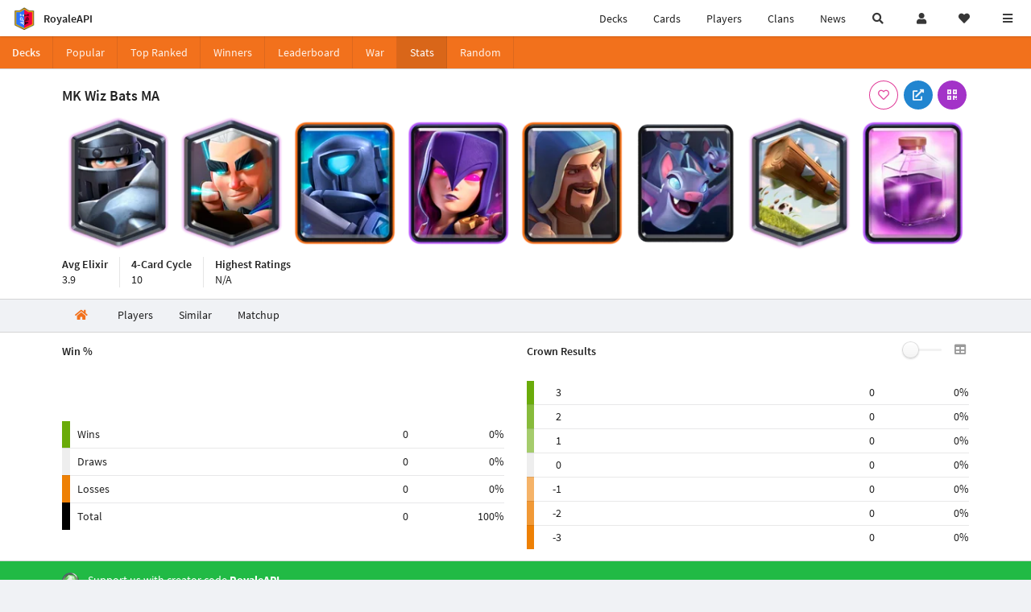

--- FILE ---
content_type: text/html; charset=utf-8
request_url: https://royaleapi.com/decks/stats/bats,magic-archer,mega-knight,mini-pekka,rage,the-log,witch,wizard
body_size: 12246
content:

<!DOCTYPE html>
    <html lang="en">

<head>    <meta charset="UTF-8"/>
    <meta name="viewport" content="width=device-width, initial-scale=1"/>
    <title>MK Wiz Bats MA - Bats, Magic Archer, Mega Knight, Mini P.E.K.K.A, Rage, The Log, Witch, Wizard | Deck Statistics - RoyaleAPI</title>

<link rel="apple-touch-icon" sizes="57x57" href="https://royaleapi.com/static/img/favicon2/apple-icon-57x57.png?t=ad39e8ebc">
<link rel="apple-touch-icon" sizes="60x60" href="https://royaleapi.com/static/img/favicon2/apple-icon-60x60.png?t=d6c57df4c">
<link rel="apple-touch-icon" sizes="72x72" href="https://royaleapi.com/static/img/favicon2/apple-icon-72x72.png?t=38d77b57c">
<link rel="apple-touch-icon" sizes="76x76" href="https://royaleapi.com/static/img/favicon2/apple-icon-76x76.png?t=9f254eaac">
<link rel="apple-touch-icon" sizes="114x114" href="https://royaleapi.com/static/img/favicon2/apple-icon-114x114.png?t=6a4b7f8ec">
<link rel="apple-touch-icon" sizes="120x120" href="https://royaleapi.com/static/img/favicon2/apple-icon-120x120.png?t=52854523c">
<link rel="apple-touch-icon" sizes="144x144" href="https://royaleapi.com/static/img/favicon2/apple-icon-144x144.png?t=1a1a1059c">
<link rel="apple-touch-icon" sizes="152x152" href="https://royaleapi.com/static/img/favicon2/apple-icon-152x152.png?t=06ddc337c">
<link rel="apple-touch-icon" sizes="180x180" href="https://royaleapi.com/static/img/favicon2/apple-icon-180x180.png?t=f29fa7edc">
<link rel="icon" type="image/png" sizes="192x192"  href="https://royaleapi.com/static/img/favicon2/android-icon-192x192.png?t=22f051bec">
<link rel="icon" type="image/png" sizes="32x32" href="https://royaleapi.com/static/img/favicon2/favicon-32x32.png?t=928771c9c">
<link rel="icon" type="image/png" sizes="96x96" href="https://royaleapi.com/static/img/favicon2/favicon-96x96.png?t=c1c529c8c">
<link rel="icon" type="image/png" sizes="16x16" href="https://royaleapi.com/static/img/favicon2/favicon-16x16.png?t=bdf872bec">

<meta name="msapplication-TileColor" content="#ffffff">
<meta name="msapplication-TileImage" content="https://royaleapi.com/static/img/favicon2/ms-icon-144x144.png?t=1a1a1059c">
<meta name="theme-color" content="#ffffff">

<link rel="manifest" href="/manifest.json?url=http%3A//royaleapi.com/decks/stats/bats%2Cmagic-archer%2Cmega-knight%2Cmini-pekka%2Crage%2Cthe-log%2Cwitch%2Cwizard">
<link rel="mask-icon" href="https://royaleapi.com/static/img/favicon/safari-pinned-tab.svg?t=c175d491c" color="#5bbad5">
<link rel="shortcut icon" href="https://royaleapi.com/favicon.ico">
<meta name="msapplication-config" content="https://royaleapi.com/static/img/favicon/browserconfig.xml?t=b1e51498c">
<meta name="theme-color" content="#ffffff">
<link rel="preload" href="https://cdn.royaleapi.com/static/fonts/source-sans-pro-v14-latin-regular.woff2" as="font" type="font/woff2" crossorigin>
<link rel="preconnect" href="https://cdn.royaleapi.com" crossorigin>
<link rel="preconnect" href="https://www.google-analytics.com">
<link rel="preconnect" href="https://a.pub.network/" crossorigin />
<link rel="preconnect" href="https://b.pub.network/" crossorigin />
<link rel="preconnect" href="https://c.pub.network/" crossorigin />
<link rel="preconnect" href="https://d.pub.network/" crossorigin />
<link rel="preconnect" href="https://c.amazon-adsystem.com" crossorigin />
<link rel="preconnect" href="https://s.amazon-adsystem.com" crossorigin />
<link rel="preconnect" href="https://secure.quantserve.com/" crossorigin />
<link rel="preconnect" href="https://rules.quantcount.com/" crossorigin />
<link rel="preconnect" href="https://pixel.quantserve.com/" crossorigin />
<link rel="preconnect" href="https://cmp.quantcast.com/" crossorigin />
<link rel="preconnect" href="https://btloader.com/" crossorigin />
<link rel="preconnect" href="https://api.btloader.com/" crossorigin />
<link rel="preconnect" href="https://confiant-integrations.global.ssl.fastly.net" crossorigin />
    <link rel="alternate" href="https://royaleapi.com/decks/stats/bats,magic-archer,mega-knight,mini-pekka,rage,the-log,witch,wizard?lang=de" hreflang="de" />
<link rel="alternate" href="https://royaleapi.com/decks/stats/bats,magic-archer,mega-knight,mini-pekka,rage,the-log,witch,wizard?lang=en" hreflang="en" />
<link rel="alternate" href="https://royaleapi.com/decks/stats/bats,magic-archer,mega-knight,mini-pekka,rage,the-log,witch,wizard?lang=es" hreflang="es" />
<link rel="alternate" href="https://royaleapi.com/decks/stats/bats,magic-archer,mega-knight,mini-pekka,rage,the-log,witch,wizard?lang=fr" hreflang="fr" />
<link rel="alternate" href="https://royaleapi.com/decks/stats/bats,magic-archer,mega-knight,mini-pekka,rage,the-log,witch,wizard?lang=it" hreflang="it" />
<link rel="alternate" href="https://royaleapi.com/decks/stats/bats,magic-archer,mega-knight,mini-pekka,rage,the-log,witch,wizard?lang=ja" hreflang="ja" />
<link rel="alternate" href="https://royaleapi.com/decks/stats/bats,magic-archer,mega-knight,mini-pekka,rage,the-log,witch,wizard?lang=ko" hreflang="ko" />
<link rel="alternate" href="https://royaleapi.com/decks/stats/bats,magic-archer,mega-knight,mini-pekka,rage,the-log,witch,wizard?lang=nl" hreflang="nl" />
<link rel="alternate" href="https://royaleapi.com/decks/stats/bats,magic-archer,mega-knight,mini-pekka,rage,the-log,witch,wizard?lang=pl" hreflang="pl" />
<link rel="alternate" href="https://royaleapi.com/decks/stats/bats,magic-archer,mega-knight,mini-pekka,rage,the-log,witch,wizard?lang=pt" hreflang="pt" />
<link rel="alternate" href="https://royaleapi.com/decks/stats/bats,magic-archer,mega-knight,mini-pekka,rage,the-log,witch,wizard?lang=ru" hreflang="ru" />
<link rel="alternate" href="https://royaleapi.com/decks/stats/bats,magic-archer,mega-knight,mini-pekka,rage,the-log,witch,wizard?lang=vi" hreflang="vi" />
<link rel="alternate" href="https://royaleapi.com/decks/stats/bats,magic-archer,mega-knight,mini-pekka,rage,the-log,witch,wizard?lang=zh" hreflang="zh-Hans" />
<link rel="alternate" href="https://royaleapi.com/decks/stats/bats,magic-archer,mega-knight,mini-pekka,rage,the-log,witch,wizard?lang=zh_Hant" hreflang="zh-Hant" />
<link rel="canonical" href="https://royaleapi.com/decks/stats/bats,magic-archer,mega-knight,mini-pekka,rage,the-log,witch,wizard?lang=en"/>

        <meta name="google" content="notranslate"/>
    <!-- Rich Link Preview -->
    <meta name="title" content="MK Wiz Bats MA - Bats, Magic Archer, Mega Knight, Mini P.E.K.K.A, Rage, The Log, Witch, Wizard | Deck Statistics - RoyaleAPI">
    <meta name="description" content="Explore deck stats, win rates, matchups, best players, video guides for the Clash Royale deck with Bats, Magic Archer, Mega Knight, Mini P.E.K.K.A, Rage, The Log, Witch, Wizard.">
        <meta name="keywords"
              content="Clash Royale, stats, analytics, decks, esports, API, chests, RoyaleAPI, statistics, meta, best, cards, pro">
    <meta property="og:title" content="MK Wiz Bats MA - Bats, Magic Archer, Mega Knight, Mini P.E.K.K.A, Rage, The Log, Witch, Wizard | Deck Statistics - RoyaleAPI">
    <meta property="og:type" content="website">
    <meta property="og:site_name" content="RoyaleAPI">
    <meta property="og:url" content="https://royaleapi.com/decks/stats/bats,magic-archer,mega-knight,mini-pekka,rage,the-log,witch,wizard">
    <!-- End: Rich Link Preview -->
        <meta name="twitter:card" content="summary_large_image">
    <meta name="twitter:site" content="@RoyaleAPI">
    <meta name="twitter:site:id" content="901152315301806080">
    <meta name="twitter:creator" content="@RoyaleAPI">
    <meta name="twitter:creator:id" content="901152315301806080">
    <meta name="twitter:title" content="MK Wiz Bats MA - Bats, Magic Archer, Mega Knight, Mini P.E.K.K.A, Rage, The Log, Witch, Wizard | Deck Statistics - RoyaleAPI">
    <meta name="twitter:description" content="Explore deck stats, win rates, matchups, best players, video guides for the Clash Royale deck with Bats, Magic Archer, Mega Knight, Mini P.E.K.K.A, Rage, The Log, Witch, Wizard.">
    <link rel="search" type="application/opensearchdescription+xml" title="RoyaleAPI" href="/opensearch.xml"/>

        <meta property="og:image:width" content="1280">
    <meta property="og:image:height" content="600">
    <meta property="og:image" content="https://media.royaleapi.com/cdn-cgi/image/w=1280,h=600,format=jpeg,q=80/deck/2026-01-25/bats,magic-archer,mega-knight,mini-pekka,rage,the-log,witch,wizard.jpg?v=6">
    <meta name="twitter:image" content="https://media.royaleapi.com/cdn-cgi/image/w=1280,h=600,format=jpeg,q=80/deck/2026-01-25/bats,magic-archer,mega-knight,mini-pekka,rage,the-log,witch,wizard.jpg?v=6">


        <meta property="og:description" content="Explore deck stats, win rates, matchups, best players, video guides for the Clash Royale deck with Bats, Magic Archer, Mega Knight, Mini P.E.K.K.A, Rage, The Log, Witch, Wizard.">


<!-- Google Tag Manager -->
<script>(function(w,d,s,l,i){w[l]=w[l]||[];w[l].push({'gtm.start':
new Date().getTime(),event:'gtm.js'});var f=d.getElementsByTagName(s)[0],
j=d.createElement(s),dl=l!='dataLayer'?'&l='+l:'';j.async=true;j.src=
'https://www.googletagmanager.com/gtm.js?id='+i+dl;f.parentNode.insertBefore(j,f);
})(window,document,'script','dataLayer','GTM-TCGM34G');</script>
<!-- End Google Tag Manager -->
    <script>
        window.__royaleapi_t = 1769344804;
        window.__royaleapi_a = 1;
    </script>

        


            <link rel="stylesheet" href="https://a.pub.network/royaleapi-com/cls.css">
            <script data-cfasync="false" type="text/javascript">
                var freestar = freestar || {};
                freestar.queue = freestar.queue || [];
                freestar.config = freestar.config || {};
                freestar.config.enabled_slots = [];
                freestar.initCallback = function () {
                    (freestar.config.enabled_slots.length === 0) ? freestar.initCallbackCalled = false : freestar.newAdSlots(freestar.config.enabled_slots)
                }
            </script>
            <script src="https://a.pub.network/royaleapi-com/pubfig.min.js" data-cfasync="false" async></script>





    <!-- App scripts -->
            <link rel="stylesheet" href="https://cdn.royaleapi.com/static/fomantic-2.8/dist/semantic.min.css?t=b3492b24c">

            <link rel="stylesheet" href="https://cdn.royaleapi.com/static/scss/app.css?t=20264f2dc">

            <link
            rel="stylesheet"
            href="https://cdn.royaleapi.com/static/scss/app_defer.css?t=74a8395ac"
            media="print"
            onload="this.media='all'; this.onload = null"
    >
    <noscript>
        <link rel="stylesheet" href="https://cdn.royaleapi.com/static/scss/app_defer.css?t=74a8395ac">
    </noscript>

                <script data-cfasync="false"  type="text/javascript" src="https://cdn.royaleapi.com/static/jslib/jquery/jquery-3.5.1.min.js?t=c76448a1c" crossorigin="anonymous"></script>

        <script src="https://cdnjs.cloudflare.com/ajax/libs/mobile-detect/1.4.4/mobile-detect.min.js"></script>
                <script data-cfasync="false"  type="text/javascript" src="https://cdn.royaleapi.com/static/fomantic-2.8/dist/semantic.min.js?t=4607d0a7c" crossorigin="anonymous"></script>



    <link rel="stylesheet" href="https://cdn.royaleapi.com/static/scss/deck_stats.css?t=bddabfecc">
</head>
<body class="">
<!-- Google Tag Manager (noscript) -->
<noscript><iframe src="https://www.googletagmanager.com/ns.html?id=GTM-TCGM34G"
height="0" width="0" style="display:none;visibility:hidden"></iframe></noscript>
<!-- End Google Tag Manager (noscript) --><div id="__royaleapi_meta" data-country="US"></div>
<!-- Sidebar -->

<!-- End Sidebar -->

<!-- always on topnav -->
    <div id="top_menu" class="ui borderless fluid menu fixed top">
        <a class="brand item header" href="/">
            <img src="https://cdn.royaleapi.com/static/img/branding/royaleapi-logo-128.png?t=feb800c3c" style="height:2rem; width: 2rem;" alt="RoyaleAPI"/>
            <span class="mobile-hide" style="padding-left:0.7rem;">RoyaleAPI</span>
        </a>
        <div class="right compact menu">
            <a class="mobile-hide nav item" href="/decks">
Decks            </a>
            <a class="mobile-hide nav item" href="/cards/popular?time=7d&mode=grid&cat=Ranked&sort=rating">
Cards            </a>
            <a class="mobile-hide nav item" href="/players">
Players            </a>
            <a class="mobile-hide nav item" href="/clans">
Clans            </a>
            <a class="mobile-hide nav item" href="/blog">
News            </a>
            <!-- Unified search -->
            <div id="search_all_button" class="link item">
                <i class="search icon"></i>
            </div>

            <!-- login -->
    <a id="user_button" class="link item" href="/login">
        <i class="user icon"></i>
    </a>

            <!-- Saved -->
            <div id="top-fave" class="ui dropdown item">
                <i class="heart icon"></i>
                <div id="player_saved_menu" class="menu">
                </div>
            </div>
            <div id="sidebar-toggle" class="link item">
                <i class="content icon"></i>
            </div>
        </div>
    </div>
<div class="pusher">


<div id="global_search_segment" class="ui attached segment global_search hidden">
    <div class="content">
            <form class="ui form global_search" action="/player/search/results" method="get">
        <div class="player_search_container ui fluid search">
            <div class="field" data-name="player">
                <label>Player</label>
                <div class="ui icon large input">
                    <input class="prompt" data-section="player" type="text" name="q" placeholder="Name or tag, e.g. C0G20PR2"/>
                    <i class="search link icon"></i>
                </div>
            </div>
            <div class="results"></div>
        </div>
    </form>

            <form class="ui form global_search" action="/clan" method="get">
        <div class="clan_search_container ui fluid search">
            <div class="field" data-name="clan">
                <label>Clan</label>
                <div class="ui icon large input">
                    <input class="prompt" data-section="clan" type="text" name="q" placeholder="Name or tag, e.g. 9PJ82CRC"/>
                    <i class="search link icon"></i>
                </div>
            </div>
            <div class="results"></div>
        </div>
    </form>

            <form class="ui form global_search" action="/tournament" method="get">
        <div class="tournament_search_container ui fluid search">
            <div class="field" data-name="tournament">
                <label>Tournament</label>
                <div class="ui icon large input">
                    <input class="prompt" data-section="tournament" type="text" name="q" placeholder="Name or tag"/>
                    <i class="search link icon"></i>
                </div>
            </div>
            <div class="results"></div>
        </div>
    </form>

            <form class="ui form global_search" action="/blog/search" method="get">
        <div class="blog_search_container ui fluid search">
            <div class="field" data-name="blog">
                <label>Blog</label>
                <div class="ui icon large input">
                    <input class="prompt" data-section="blog" type="text" name="q" placeholder="Search"/>
                    <i class="search link icon"></i>
                </div>
            </div>
            <div class="results"></div>
        </div>
    </form>

        <button class="ui icon button" id="global_search_close_button">
            <i class="close icon"></i>
        </button>
    </div>
</div>








<div id="topbar">
    <div class="ui attached segment">
        <div class="nav_aux_container">
            <div class="creator_code_segment item">
                <img class="ui mini image floated left margin0" src="https://cdn.royaleapi.com/static/img/ui/creator-code_128-fs8.png?t=a3b3881bc" alt="Creator Code" style="height:1.5rem;width:auto;"/>
                <!--googleoff: all-->Creator Code<!--googleon: all-->
                <strong>RoyaleAPI</strong>
            </div>
            <div class="language_selector_segment item">
<div id="language_sidebar_button" class="link item language_button" style="text-align: right;">
            <i class="us flag"></i>
            English
</div>            </div>

        </div>
        <div class="nav_container main">
            <a class="item" href="/decks/popular">
Decks            </a>
            <a class="item" href="/deck-builder">
Deck Builder            </a>
            <a class="item" href="/cards/popular?time=7d&mode=grid&cat=Ranked&sort=rating">
Cards            </a>
            <a class="item" href="/players">
Players            </a>
            <a class="item" href="/clans">
Clans            </a>
            <a class="item" href="/esports">
Esports            </a>

            <a class="item" href="/blog">
News + Blog            </a>

            <a class="item" href="/strategy">
Strategy            </a>
            <a class="item" href="/tournaments">
Tournaments            </a>


                                        <a class="item" href="/decks/popular?time=1d&sort=rating&type=Event_Blizzard_Mode_2026">

        <div class="icon_container " style="background-image:url(https://cdns3.royaleapi.com/cdn-cgi/image/w=64,h=64,format=auto/static/img/ui/snowstorm.png); border-radius:4px"></div>
            Decks 
    </a>
                <a class="item" href="/decks/popular?time=1d&sort=rating&inc=ice-golem-hero">
        <div class="icon_container icon-card-ev1-legendary" style="background-image:url(https://cdns3.royaleapi.com/cdn-cgi/image/q=80,w=75,h=90,format=auto/static/img/cards/v8-7d088998/ice-golem-hero.png);"></div>
Decks    </a>
                <a class="item" href="/decks/popular?time=1d&sort=rating&inc=wizard-hero">
        <div class="icon_container icon-card-ev1-legendary" style="background-image:url(https://cdns3.royaleapi.com/cdn-cgi/image/q=80,w=75,h=90,format=auto/static/img/cards/v8-7d088998/wizard-hero.png);"></div>
Decks    </a>




        </div>


        <h5 class="ui header secondary">
            RoyaleAPI
        </h5>
        <div class="nav_container secondary">
            <a class="item" href="/about">
About Us            </a>
            <a class="item" href="/donate">
Donate            </a>
            <a class="item" href="https://brand.royaleapi.com" target="_blank">
Brand            </a>
            <a class="item" href="https://help.royaleapi.com" target="_blank">
Help            </a>
            <a class="item" href="https://support.royaleapi.com" target="_blank">
Support            </a>
            <a class="item" href="/contact">
Contact Us            </a>
            <a class="item" href="/privacy">Privacy Policy</a>
            <a class="item" href="/tos">Terms of Service</a>
        </div>

        <h5 class="ui header secondary topmargin0">
            Social
        </h5>

        <div class="nav_container secondary">
            <a class="item" href="https://twitter.com/RoyaleAPI">
                <i class="icon icon-royaleapi icon-twitter">        <svg xmlns="http://www.w3.org/2000/svg" width="1em" height="1em" viewBox="0 0 24 24"><path fill="none" stroke="currentColor" stroke-linecap="round" stroke-linejoin="round" stroke-width="1.5" d="m3 21l7.548-7.548M21 3l-7.548 7.548m0 0L8 3H3l7.548 10.452m2.904-2.904L21 21h-5l-5.452-7.548" color="currentColor"/></svg>
</i>
                X (Twitter)
            </a>
            <a class="item" href="https://facebook.com/RoyaleAPI">
                <i class="facebook icon"></i>
                Facebook
            </a>
            <a class="item" href="https://instagram.com/RoyaleAPI">
                <i class="instagram icon"></i>
                Instagram
            </a>
            <a class="item" href="https://www.reddit.com/r/RoyaleAPI/">
                <i class="reddit icon"></i>
                Reddit
            </a>
            <a class="item" href="https://youtube.com/c/RoyaleAPI">
                <i class="youtube icon"></i>
                YouTube
            </a>
            <a class="item" href="https://discord.royaleapi.com">
                <i class="discord icon"></i>
                Discord
            </a>
            <a class="item" href="https://github.com/RoyaleAPI">
                <i class="github icon"></i>
                Github
            </a>
            <a class="item" href="https://www.tiktok.com/@royaleapi1">
                <i class="icon icon-royaleapi">        <svg xmlns="http://www.w3.org/2000/svg" width="1em" height="1em" viewBox="0 0 24 24"><path fill="currentColor" d="M16.6 5.82s.51.5 0 0A4.278 4.278 0 0 1 15.54 3h-3.09v12.4a2.592 2.592 0 0 1-2.59 2.5c-1.42 0-2.6-1.16-2.6-2.6c0-1.72 1.66-3.01 3.37-2.48V9.66c-3.45-.46-6.47 2.22-6.47 5.64c0 3.33 2.76 5.7 5.69 5.7c3.14 0 5.69-2.55 5.69-5.7V9.01a7.35 7.35 0 0 0 4.3 1.38V7.3s-1.88.09-3.24-1.48"/></svg>
</i>
                Tiktok
            </a>
        </div>
    </div>

</div>    <!--googleoff: all-->
    <!--googleon: all-->
        <!--googleoff: all-->
        <div class="ui attached error message margin0 adblock_message hidden">
        </div>
        <!--googleon: all-->


    <!-- Page Contents -->
    <div id="page_content_container">
        <div id="fullpage_screenshot_branding" class="ui attached borderless stackable menu" style="display:none;">
            <div class="ui header item">
                <img class="ui small image" src="https://cdn.royaleapi.com/static/img/branding/royaleapi-logo-128.png?t=feb800c3c"/>
                RoyaleAPI
            </div>
            <div class="item">https://royaleapi.com/decks/stats/bats,magic-archer,mega-knight,mini-pekka,rage,the-log,witch,wizard</div>
            <div id="fullpage_screenshot_datetime" class="right item"></div>
        </div>
        <div id="page_content">
    <!-- Menu -->



<style>
    .section-header {
        width: 100%;
        height: 2rem;
    }

    .flex_container {
        display: flex !important;
    }

    .flex_container > .item {
        flex: 1;
    }
</style>
<div class="ui grid margin0">
    <div class="mobile only pad0 margin0 row">
        <div class="section-header ui attached orange inverted mini borderless menu">
            <a class="section header item" href="/decks">
Decks            </a>
            <div class="item">
                <i class="right angle icon divider"></i>
                
            </div>
        </div>
    </div>
</div>

<div class="ui">
    <div class="ui orange inverted attached menu">
        <div class="header item mobile-hide">Decks</div>
        <div class="flex_container horizontal_scroll_menu">
            <a class="item " href="/decks/popular">
                <span class="mobile-show">Pop</span>
                <span class="mobile-hide">Popular</span>
            </a>
            <a class="item " href="/decks/ranked">
Top Ranked            </a>
            <a class="item  " href="/decks/winner">
Winners            </a>
            <a class="item " href="/decks/leaderboard">
                <span class="mobile-show">LB</span>
                <span class="mobile-hide">Leaderboard</span>
            </a>
            <a class="item " href="/decks/duel-search">
War            </a>
            <a class="item active" href="/decks/stats">
Stats            </a>
            <a class="item " href="/decks/random">
Random            </a>

        </div>
    </div>



</div>
    <!-- Ads -->

    <!-- Deck -->
    <div id="deck__container" class="deck_stats_header">
        <div class="ui attached segment">
            <div class="ui container sidemargin0">
                <!-- Header and buttons -->
                <div class="deck_stats__header_menu">
                    <h1 class="human_name">
                        MK Wiz Bats MA
                    </h1>
                    <div class="button_menu">
    

        <div class="follow_button ui basic  pink icon circular button button_popup "
             data-action="follow"
             data-content="Save deck"
             data-position="top center"
                        data-category="deck"
        data-name="bats,magic-archer,mega-knight,mini-pekka,rage,the-log,witch,wizard"

        >
            <i class="outline heart icon"></i>
        </div>

<a class="ui blue icon circular button button_popup" href="https://link.clashroyale.com/en?clashroyale://copyDeck?deck=26000055;26000062;26000018;26000007;26000017;26000049;28000011;28000002&tt=159000000&l=Royals"
   data-content="Copy deck" data-position="top right">
    <i class="external link alternate icon"></i>
</a>
    <div class="ui purple icon circular button button_popup qrcode_button mobile-hide "
         data-qrcode="clashroyale://copyDeck?deck=26000055;26000062;26000018;26000007;26000017;26000049;28000011;28000002&tt=159000000&l=Royals"
         data-content="Copy deck via QR Code" data-position="top right">
        <i class="qrcode icon"></i>
    </div>
                    </div>
                </div>
                <!-- Deck cards -->
                <div class="deck_stats_deck_cards">
                    <div class="inner_container">
                    <!-- DEBUG [{'name': 'Bats', 'id': 26000049, 'key': 'bats', 'key_evo': 'bats', 'elixir': 2, 'common_level': 0}, {'name': 'Magic Archer', 'id': 26000062, 'key': 'magic-archer', 'key_evo': 'magic-archer', 'elixir': 4, 'common_level': 8}, {'name': 'Mega Knight', 'id': 26000055, 'key': 'mega-knight', 'key_evo': 'mega-knight', 'elixir': 7, 'common_level': 8}, {'name': 'Mini P.E.K.K.A', 'id': 26000018, 'key': 'mini-pekka', 'key_evo': 'mini-pekka', 'elixir': 4, 'common_level': 2}, {'name': 'Rage', 'id': 28000002, 'key': 'rage', 'key_evo': 'rage', 'elixir': 2, 'common_level': 5}, {'name': 'The Log', 'id': 28000011, 'key': 'the-log', 'key_evo': 'the-log', 'elixir': 2, 'common_level': 8}, {'name': 'Witch', 'id': 26000007, 'key': 'witch', 'key_evo': 'witch', 'elixir': 5, 'common_level': 5}, {'name': 'Wizard', 'id': 26000017, 'key': 'wizard', 'key_evo': 'wizard', 'elixir': 5, 'common_level': 2}] -->










<div class="ui padded equal width grid" id="deck_bats,magic-archer,mega-knight,mini-pekka,rage,the-log,witch,wizard">
        <div class="pad0 center aligned column  deck_card_container" style="padding: 1rem 0;" data-card-key="mega-knight">
            <a href="/card/mega-knight" >
                    <img class="deck_card ui image deck_card_key_mega-knight" alt="Mega Knight" data-key="mega-knight"
                         src="https://cdns3.royaleapi.com/cdn-cgi/image/w=150,h=180,format=auto/static/img/cards/v8-7d088998/mega-knight.png"
                    >
            </a>
        </div>
        <div class="pad0 center aligned column  deck_card_container" style="padding: 1rem 0;" data-card-key="magic-archer">
            <a href="/card/magic-archer" >
                    <img class="deck_card ui image deck_card_key_magic-archer" alt="Magic Archer" data-key="magic-archer"
                         src="https://cdns3.royaleapi.com/cdn-cgi/image/w=150,h=180,format=auto/static/img/cards/v8-7d088998/magic-archer.png"
                    >
            </a>
        </div>
        <div class="pad0 center aligned column  deck_card_container" style="padding: 1rem 0;" data-card-key="mini-pekka">
            <a href="/card/mini-pekka" >
                    <img class="deck_card ui image deck_card_key_mini-pekka" alt="Mini P.E.K.K.A" data-key="mini-pekka"
                         src="https://cdns3.royaleapi.com/cdn-cgi/image/w=150,h=180,format=auto/static/img/cards/v8-7d088998/mini-pekka.png"
                    >
            </a>
        </div>
        <div class="pad0 center aligned column  deck_card_container" style="padding: 1rem 0;" data-card-key="witch">
            <a href="/card/witch" >
                    <img class="deck_card ui image deck_card_key_witch" alt="Witch" data-key="witch"
                         src="https://cdns3.royaleapi.com/cdn-cgi/image/w=150,h=180,format=auto/static/img/cards/v8-7d088998/witch.png"
                    >
            </a>
        </div>
        <div class="pad0 center aligned column  deck_card_container" style="padding: 1rem 0;" data-card-key="wizard">
            <a href="/card/wizard" >
                    <img class="deck_card ui image deck_card_key_wizard" alt="Wizard" data-key="wizard"
                         src="https://cdns3.royaleapi.com/cdn-cgi/image/w=150,h=180,format=auto/static/img/cards/v8-7d088998/wizard.png"
                    >
            </a>
        </div>
        <div class="pad0 center aligned column  deck_card_container" style="padding: 1rem 0;" data-card-key="bats">
            <a href="/card/bats" >
                    <img class="deck_card ui image deck_card_key_bats" alt="Bats" data-key="bats"
                         src="https://cdns3.royaleapi.com/cdn-cgi/image/w=150,h=180,format=auto/static/img/cards/v8-7d088998/bats.png"
                    >
            </a>
        </div>
        <div class="pad0 center aligned column  deck_card_container" style="padding: 1rem 0;" data-card-key="the-log">
            <a href="/card/the-log" >
                    <img class="deck_card ui image deck_card_key_the-log" alt="The Log" data-key="the-log"
                         src="https://cdns3.royaleapi.com/cdn-cgi/image/w=150,h=180,format=auto/static/img/cards/v8-7d088998/the-log.png"
                    >
            </a>
        </div>
        <div class="pad0 center aligned column  deck_card_container" style="padding: 1rem 0;" data-card-key="rage">
            <a href="/card/rage" >
                    <img class="deck_card ui image deck_card_key_rage" alt="Rage" data-key="rage"
                         src="https://cdns3.royaleapi.com/cdn-cgi/image/w=150,h=180,format=auto/static/img/cards/v8-7d088998/rage.png"
                    >
            </a>
        </div>
</div>

                    </div>
                </div>


                <!-- List -->
                <div class="header_stats">
                    <div class="item">
                        <div class="header">
Avg Elixir                        </div>
                        <div class="description">
                            3.9
                        </div>
                    </div>
                    <div class="item">
                        <div class="header">
4-Card Cycle                        </div>
                        <div class="description">
                            10
                        </div>
                    </div>
                    <div class="item">
                        <div class="header">
Highest Ratings                        </div>
                        <div class="description">
                                N/A
                        </div>
                    </div>
                </div>

            </div>
        </div>
    </div>



    <!-- Section tabs -->


    <div class="ui secondary container orange pointing transparent_pointing menu deck_stats_section_menu sidemargin0 horizontal_scroll_menu">
        <a class="item active" href="/decks/stats/bats,magic-archer,mega-knight,mini-pekka,rage,the-log,witch,wizard">
            <i class="home icon"></i>
        </a>
        <a class="item " href="/decks/stats/bats,magic-archer,mega-knight,mini-pekka,rage,the-log,witch,wizard/players">
Players        </a>
        <a class="item " href="/decks/stats/bats,magic-archer,mega-knight,mini-pekka,rage,the-log,witch,wizard/similar">
Similar        </a>
        <a class="item " href="/decks/stats/bats,magic-archer,mega-knight,mini-pekka,rage,the-log,witch,wizard/matchup">
Matchup        </a>
    </div>






    <!-- challenge win count -->
    <!-- Charts -->
    <div class="ui attached segment">
        <div class="ui container">
            <div class="ui equal width stackable grid">
                <div class="column">
                    <h5>Win %</h5>
                    <div class="chart-container" style="position: relative; width:100%; height:50px;">
                        <canvas id="win-chart"></canvas>
                    </div>
                            <table class="ui very basic compact stats unstackable table">
            <tbody>
            <tr>
                <td class="legend wins"></td>
                <td class="row_label">Wins</td>
                <td class="right aligned">0</td>
                <td class="right aligned">0%</td>
            </tr>
            <tr>
                <td class="legend draws"></td>
                <td class="row_label">Draws</td>
                <td class="right aligned">0</td>
                <td class="right aligned">0%</td>
            </tr>
            <tr class="losses">
                <td class="legend losses"></td>
                <td class="row_label">Losses</td>
                <td class="right aligned">0</td>
                <td class="right aligned">0%</td>
            </tr>
                <tr>
                    <td class="legend total"></td>
                    <td class="row_label">Total</td>
                    <td class="right aligned count_value">0</td>
                    <td class="right aligned percent_value">100%</td>
                </tr>
            </tbody>
        </table>

                </div>
                <div class="column">
                    <div class="flex_space_between">
                        <h5>Crown Results</h5>
                        <div id="checkbox_show_crown_detail" class="ui slider checkbox">
                            <input type="checkbox" name="show_detail">
                            <label><i class="table icon"></i></label>
                        </div>
                    </div>

                        <table class="ui very basic very compact stats unstackable table crown_stats_table">
        <tbody>
            <tr>
                <td class="legend legend_key_3"></td>
                <td class="crown_key">
                    3
                </td>
                <td class="bar_chart_container">
                    <div class="bar_chart bar_chart_0"></div>
                </td>
                <td class="right aligned count_value">0</td>
                <td class="right aligned percent_value">0%</td>
            </tr>
                        <tr class="detail_crown_results hidden last_detail_row">
                <td class="legend legend_key_3"></td>
                <td class="crown_key">
                    3-0
                </td>
                <td class="bar_chart_container">
                    <div class="bar_chart bar_chart_0"></div>
                </td>
                <td class="right aligned count_value">0</td>
                <td class="right aligned percent_value">0%</td>
            </tr>

            <tr>
                <td class="legend legend_key_2"></td>
                <td class="crown_key">
                    2
                </td>
                <td class="bar_chart_container">
                    <div class="bar_chart bar_chart_0"></div>
                </td>
                <td class="right aligned count_value">0</td>
                <td class="right aligned percent_value">0%</td>
            </tr>
                        <tr class="detail_crown_results hidden ">
                <td class="legend legend_key_2"></td>
                <td class="crown_key">
                    3-1
                </td>
                <td class="bar_chart_container">
                    <div class="bar_chart bar_chart_0"></div>
                </td>
                <td class="right aligned count_value">0</td>
                <td class="right aligned percent_value">0%</td>
            </tr>
            <tr class="detail_crown_results hidden last_detail_row">
                <td class="legend legend_key_2"></td>
                <td class="crown_key">
                    2-0
                </td>
                <td class="bar_chart_container">
                    <div class="bar_chart bar_chart_0"></div>
                </td>
                <td class="right aligned count_value">0</td>
                <td class="right aligned percent_value">0%</td>
            </tr>

            <tr>
                <td class="legend legend_key_1"></td>
                <td class="crown_key">
                    1
                </td>
                <td class="bar_chart_container">
                    <div class="bar_chart bar_chart_0"></div>
                </td>
                <td class="right aligned count_value">0</td>
                <td class="right aligned percent_value">0%</td>
            </tr>
                        <tr class="detail_crown_results hidden ">
                <td class="legend legend_key_1"></td>
                <td class="crown_key">
                    3-2
                </td>
                <td class="bar_chart_container">
                    <div class="bar_chart bar_chart_0"></div>
                </td>
                <td class="right aligned count_value">0</td>
                <td class="right aligned percent_value">0%</td>
            </tr>
            <tr class="detail_crown_results hidden ">
                <td class="legend legend_key_1"></td>
                <td class="crown_key">
                    2-1
                </td>
                <td class="bar_chart_container">
                    <div class="bar_chart bar_chart_0"></div>
                </td>
                <td class="right aligned count_value">0</td>
                <td class="right aligned percent_value">0%</td>
            </tr>
            <tr class="detail_crown_results hidden last_detail_row">
                <td class="legend legend_key_1"></td>
                <td class="crown_key">
                    1-0
                </td>
                <td class="bar_chart_container">
                    <div class="bar_chart bar_chart_0"></div>
                </td>
                <td class="right aligned count_value">0</td>
                <td class="right aligned percent_value">0%</td>
            </tr>

            <tr>
                <td class="legend legend_key_0"></td>
                <td class="crown_key">
                    0
                </td>
                <td class="bar_chart_container">
                    <div class="bar_chart bar_chart_0"></div>
                </td>
                <td class="right aligned count_value">0</td>
                <td class="right aligned percent_value">0%</td>
            </tr>
                        <tr class="detail_crown_results hidden ">
                <td class="legend legend_key_0"></td>
                <td class="crown_key">
                    3-3
                </td>
                <td class="bar_chart_container">
                    <div class="bar_chart bar_chart_0"></div>
                </td>
                <td class="right aligned count_value">0</td>
                <td class="right aligned percent_value">0%</td>
            </tr>
            <tr class="detail_crown_results hidden ">
                <td class="legend legend_key_0"></td>
                <td class="crown_key">
                    2-2
                </td>
                <td class="bar_chart_container">
                    <div class="bar_chart bar_chart_0"></div>
                </td>
                <td class="right aligned count_value">0</td>
                <td class="right aligned percent_value">0%</td>
            </tr>
            <tr class="detail_crown_results hidden ">
                <td class="legend legend_key_0"></td>
                <td class="crown_key">
                    1-1
                </td>
                <td class="bar_chart_container">
                    <div class="bar_chart bar_chart_0"></div>
                </td>
                <td class="right aligned count_value">0</td>
                <td class="right aligned percent_value">0%</td>
            </tr>
            <tr class="detail_crown_results hidden last_detail_row">
                <td class="legend legend_key_0"></td>
                <td class="crown_key">
                    0-0
                </td>
                <td class="bar_chart_container">
                    <div class="bar_chart bar_chart_0"></div>
                </td>
                <td class="right aligned count_value">0</td>
                <td class="right aligned percent_value">0%</td>
            </tr>

            <tr>
                <td class="legend legend_key_-1"></td>
                <td class="crown_key">
                    -1
                </td>
                <td class="bar_chart_container">
                    <div class="bar_chart bar_chart_0"></div>
                </td>
                <td class="right aligned count_value">0</td>
                <td class="right aligned percent_value">0%</td>
            </tr>
                        <tr class="detail_crown_results hidden ">
                <td class="legend legend_key_-1"></td>
                <td class="crown_key">
                    2-3
                </td>
                <td class="bar_chart_container">
                    <div class="bar_chart bar_chart_0"></div>
                </td>
                <td class="right aligned count_value">0</td>
                <td class="right aligned percent_value">0%</td>
            </tr>
            <tr class="detail_crown_results hidden ">
                <td class="legend legend_key_-1"></td>
                <td class="crown_key">
                    1-2
                </td>
                <td class="bar_chart_container">
                    <div class="bar_chart bar_chart_0"></div>
                </td>
                <td class="right aligned count_value">0</td>
                <td class="right aligned percent_value">0%</td>
            </tr>
            <tr class="detail_crown_results hidden last_detail_row">
                <td class="legend legend_key_-1"></td>
                <td class="crown_key">
                    0-1
                </td>
                <td class="bar_chart_container">
                    <div class="bar_chart bar_chart_0"></div>
                </td>
                <td class="right aligned count_value">0</td>
                <td class="right aligned percent_value">0%</td>
            </tr>

            <tr>
                <td class="legend legend_key_-2"></td>
                <td class="crown_key">
                    -2
                </td>
                <td class="bar_chart_container">
                    <div class="bar_chart bar_chart_0"></div>
                </td>
                <td class="right aligned count_value">0</td>
                <td class="right aligned percent_value">0%</td>
            </tr>
                        <tr class="detail_crown_results hidden ">
                <td class="legend legend_key_-2"></td>
                <td class="crown_key">
                    1-3
                </td>
                <td class="bar_chart_container">
                    <div class="bar_chart bar_chart_0"></div>
                </td>
                <td class="right aligned count_value">0</td>
                <td class="right aligned percent_value">0%</td>
            </tr>
            <tr class="detail_crown_results hidden last_detail_row">
                <td class="legend legend_key_-2"></td>
                <td class="crown_key">
                    0-2
                </td>
                <td class="bar_chart_container">
                    <div class="bar_chart bar_chart_0"></div>
                </td>
                <td class="right aligned count_value">0</td>
                <td class="right aligned percent_value">0%</td>
            </tr>

            <tr>
                <td class="legend legend_key_-3"></td>
                <td class="crown_key">
                    -3
                </td>
                <td class="bar_chart_container">
                    <div class="bar_chart bar_chart_0"></div>
                </td>
                <td class="right aligned count_value">0</td>
                <td class="right aligned percent_value">0%</td>
            </tr>
                        <tr class="detail_crown_results hidden last_detail_row">
                <td class="legend legend_key_-3"></td>
                <td class="crown_key">
                    0-3
                </td>
                <td class="bar_chart_container">
                    <div class="bar_chart bar_chart_0"></div>
                </td>
                <td class="right aligned count_value">0</td>
                <td class="right aligned percent_value">0%</td>
            </tr>

        </tbody>
    </table>

                </div>
            </div>
        </div>

    </div>



    <!-- Partners -->



<div id="screenshot_modal" class="ui modal">
    <i class="close icon"></i>
    <div class="header">Save this deck</div>
    <div class="scrolling content">
        <div id="screenshot_modal_dimmer" class="ui active inverted dimmer">
            <div class="ui text loader">Loading</div>
        </div>
        <img class="ui image" id="deck_screenshot" src="/static/img/ui/fpo/deck-wireframe.svg"/>
    </div>
    <div class="content">
        <div class="description">
            <p>Right click image to save to your computer, or tap and hold to save to your mobile device.</p>
        </div>
    </div>
</div>

    <!-- Content modal -->
<div id="content_modal_div" class="ui basic fullscreen modal">

    <div id="content_embed_div" class="ui embed"></div>
    <div class="content_modal__bottom" style="margin-top:1rem;">
        <div class="left">
            <div id="youtube_div"></div>
            <div class="content_modal__partner_gamestry hidden">
<a class="gamestry_info" href="https://gamestry.com/courses?&game=CLASH%20ROYALE">
    <div class="logo"></div>
    <div class="content">
        <h4 class="ui inverted header">Gamestry</h4>
        <div class="description">
Clash Royale Courses        </div>
    </div>
</a>            </div>
        </div>
        <div class="right">
            <a id="more_content_button" class="ui blue right labeled icon button">
More                <i class="right caret icon"></i>
            </a>
        </div>
    </div>
</div>

        </div>
    </div>

    <!-- Footer -->




<div class="ui green inverted attached borderless segment creator_code_segment" style="border:0">
        <div class="ui container">
    <img class="ui mini image floated left" src="https://cdns3.royaleapi.com/cdn-cgi/image/w=64,h=64,format=auto/static/img/ui/creator-code_128.png" alt="Creator Code" style="height:auto;width:1.5rem;"/>
Support us with creator code <strong>RoyaleAPI</strong>
        </div>
</div>

<a href="https://store.supercell.com/clashroyale/product/pass-royale/1f7240c3?boost=royaleapi">
    <div class="ui purple inverted attached borderless segment sc_store_segment" style="border:0">
            <div class="ui container">
        <img class="ui mini image floated left" src="https://cdns3.royaleapi.com/cdn-cgi/image/w=64,h=64,format=auto/static/img/ui/pass/pass-diamond-icon.png" alt="Diamond Pass" style="height:auto;width:1.5rem;"/>
        Buy Diamond Pass at Supercell Store with perks
            </div>
    </div>
</a>


<div class="ui blue inverted attached borderless segment" style="border:0">

    <a class="ui container" href="/donate" style="color:white;">
        <img class="ui mini image floated left" src="https://cdns3.royaleapi.com/cdn-cgi/image/w=64,h=64,format=auto/static/img/ui/king-blue.png" alt="Donate" style="height:auto;width:1.5rem;"/>
        <strong>Donate</strong> to support us
    </a>

</div>
<div class="ui inverted vertical footer attached segment">
    <!-- Bottom ad -->

    <div class="ui hidden divider"></div>
    <div class="ui container">
        <div class="ui stackable inverted grid">
            <div class="row">
                <div class="four wide column">
                    <div class="ui stackable doubling inverted two column grid">
                        <div class="column">
                            <div class="ui inverted link list">
                                <h4 class="ui inverted tiny header">RoyaleAPI</h4>
                                    <a class="item" href="/">
                                        Home
                                    </a>
                                    <a class="item" href="/decks">
                                        Decks
                                    </a>
                                    <a class="item" href="/cards">
                                        Cards
                                    </a>
                                    <a class="item" href="/players">
                                        Players
                                    </a>
                                    <a class="item" href="/clans">
                                        Clans
                                    </a>
                                    <a class="item" href="/esports">
                                        Esports
                                    </a>
                                    <a class="item" href="/strategy">
                                        Strategy
                                    </a>
                                    <a class="item" href="/blog">
                                        Blog
                                    </a>
                                    <a class="item" href="/news">
                                        News
                                    </a>
                                    <a class="item" href="/tournaments">
                                        Tournaments
                                    </a>
                            </div>
                        </div>
                    </div>
                </div>
                <div class="four wide column">
                    <div class="ui stackable inverted equal width column grid">
                        <div class="column">
                            <div class="ui inverted link list">
                                <h4 class="ui inverted tiny header">Help</h4>
                                <a class="item" href="/about">About Us</a>
                                <a class="item" href="/faq">FAQ</a>
                                <a class="item" href="/business-inquiries">
Business Inquiries</a>
                                <a class="item" href="https://discuss.royaleapi.com/c/feature-request/7">
Feature Requests                                </a>
                                <a class="item" href="/privacy">
Privacy Policy</a>
                                <a class="item" href="/tos">
Terms of Service</a>
                            </div>
                        </div>
                    </div>
                </div>

                <div id="social_column" class="eight wide column">
                    <h4 class="ui inverted tiny header">Social</h4>
                        <a class="social_icon_link" href="https://twitter.com/RoyaleAPI">
                            <img class="social_icon popup" src="https://cdn.royaleapi.com/static/img/brands/circle/twitter.svg?t=46fc03a4c" data-content="Twitter"/>
                        </a>
                        <a class="social_icon_link" href="https://www.facebook.com/RoyaleAPI">
                            <img class="social_icon popup" src="https://cdn.royaleapi.com/static/img/brands/circle/facebook.svg?t=1ba31c3ec" data-content="Facebook"/>
                        </a>
                        <a class="social_icon_link" href="https://instagram.com/RoyaleAPI">
                            <img class="social_icon popup" src="https://cdn.royaleapi.com/static/img/brands/circle/instagram.svg?t=10749341c" data-content="Instagram"/>
                        </a>
                        <a class="social_icon_link" href="https://discord.royaleapi.com">
                            <img class="social_icon popup" src="https://cdn.royaleapi.com/static/img/brands/circle/discord.svg?t=0e4faa34c" data-content="Discord"/>
                        </a>
                        <a class="social_icon_link" href="https://github.com/RoyaleAPI">
                            <img class="social_icon popup" src="https://cdn.royaleapi.com/static/img/brands/circle/github.svg?t=252853c9c" data-content="Github"/>
                        </a>
                        <a class="social_icon_link" href="https://www.reddit.com/r/RoyaleAPI/">
                            <img class="social_icon popup" src="https://cdn.royaleapi.com/static/img/brands/circle/reddit.svg?t=37665964c" data-content="Reddit"/>
                        </a>
                        <a class="social_icon_link" href="https://youtube.com/c/RoyaleAPI">
                            <img class="social_icon popup" src="https://cdn.royaleapi.com/static/img/brands/circle/youtube.svg?t=b87ee8c8c" data-content="Youtube"/>
                        </a>
                </div>
            </div>
            <div class="row">
                <div class="column">
                    <a href="/donate" class="ui blue button">Donate</a>
                </div>
            </div>

        </div>

        <div class="ui divider"></div>
        <div class="ad_legal">
            <!-- HTML for geo depending button -->
            <button id="pmLink" class="ui inverted secondary button">Privacy Manager</button>
        </div>

        <div class="ui vertical segment">
            <div class="ui inverted meta disclaimer supercell_fan_content_policy_disclaimer">
                <p>
                    This content is not affiliated with, endorsed, sponsored, or specifically approved by Supercell and Supercell is not responsible for it. For more information see Supercell’s Fan Content Policy.
                    &nbsp;
                    <a href="https://www.supercell.com/fan-content-policy" target="_blank">
                        <i class="link external icon"></i>
                    </a>
                </p>
            </div>
            <div class="copyright">
                &copy;2025 RoyaleAPI. All rights reserved. RoyaleAPI&reg; is a registered trademark of
                <a href="https://smluniverse.com">SML Universe Limited</a>.
            </div>
        </div>
    </div>
</div>
</div>

<div id="language_modal" class="ui modal">
    <i class="close icon"></i>
    <div class="header"><i class="language large icon"></i></div>
    <div class="content">
        <div class="description">
            <div class="language_modal_container">
                    <a class="item active" href="/language/en">
                        <i class="us flag"></i>
                        English
                    </a>
                    <a class="item " href="/language/es">
                        <i class="es flag"></i>
                        Español
                    </a>
                    <a class="item " href="/language/fr">
                        <i class="fr flag"></i>
                        Français
                    </a>
                    <a class="item " href="/language/de">
                        <i class="de flag"></i>
                        Deutsch
                    </a>
                    <a class="item " href="/language/it">
                        <i class="it flag"></i>
                        Italiano
                    </a>
                    <a class="item " href="/language/pl">
                        <i class="pl flag"></i>
                        Polski
                    </a>
                    <a class="item " href="/language/pt">
                        <i class="br flag"></i>
                        Português
                    </a>
                    <a class="item " href="/language/ru">
                        <i class="ru flag"></i>
                        Русский
                    </a>
                    <a class="item " href="/language/nl">
                        <i class="nl flag"></i>
                        Nederlands
                    </a>
                    <a class="item " href="/language/vi">
                        <i class="vn flag"></i>
                        Tiếng Việt
                    </a>
                    <a class="item " href="/language/ja">
                        <i class="jp flag"></i>
                        日本語
                    </a>
                    <a class="item " href="/language/ko">
                        <i class="kr flag"></i>
                        한국어
                    </a>
                    <a class="item " href="/language/zh">
                        <i class="cn flag"></i>
                        简体中文
                    </a>
                    <a class="item " href="/language/zh_Hant">
                        <i class="hk flag"></i>
                        繁體中文
                    </a>
            </div>
        </div>
    </div>
</div>
<div id="qrcode_modal" class="ui tiny modal">
    <i class="close icon"></i>
    <div class="header">
        <div class="title"></div>
    </div>
    <div id="qrcode_content" class="content"></div>
</div>



<div class="vm-placement" data-id="610ba8100830e344515f1000" style="display:none"></div>
            <script data-cfasync="false"  type="text/javascript" src="https://cdn.royaleapi.com/static/dist/vendor.js?t=61666617c" crossorigin="anonymous"></script>

        <script data-cfasync="false"  type="text/javascript" src="https://cdn.royaleapi.com/static/js/ads.js?t=f439b42ac" crossorigin="anonymous"></script>


            <script data-cfasync="false"  type="text/javascript" src="https://cdn.royaleapi.com/static/dist/app.main.js?t=521c1f5fc" crossorigin="anonymous"></script>


<script type="text/javascript">
    $(document).ready(function () {
        if (populate_fave_menu) {
            populate_fave_menu();
        }

    });
</script>



            <script data-cfasync="false"  type="text/javascript" src="/webpack_dist/charts.bundle.js" crossorigin="anonymous"></script>
        <script data-cfasync="false"  type="text/javascript" src="/webpack_dist/deck_charts.bundle.js" crossorigin="anonymous"></script>

    <script data-cfasync="false"
            src="https://cdn.royaleapi.com/static/js/tablesort.min.js?t=a1c5eef2c"></script>
            <script data-cfasync="false"  type="text/javascript" src="https://cdn.royaleapi.com/static/js/deck_stats_main.min.js?t=449da20cc" crossorigin="anonymous"></script>

    <script type="text/javascript">
        Handlebars.registerHelper('toJSON', function (obj) {
            return JSON.stringify(obj, null, 3);
        });


        $(document).ready(function () {

            $('.ui.embed').embed();

            $('#creation_popup').popup();

            // battle type dropdown
            $('.ui.dropdown')
                .dropdown()
            ;


        });

    </script>
<script>
    function translate_i18n_duration_short(selector = null) {
        if (selector === null) {
            selector = '.i18n_duration_short';
        }
        $(selector)
            .each(function () {
                let text = $(this).text();
                text = text.replace('y', 'y');
                text = text.replace('w', 'w');
                text = text.replace('d', 'd');
                text = text.replace('h', 'h');
                text = text.replace('m', 'm');
                text = text.replace('s', 's');
                text = text.replace('ago', '');
                $(this).text(text);
            })
        ;
    }

    $(document).ready(function () {
        translate_i18n_duration_short();
    })
</script>    <!-- Partner contents -->
<script type="text/javascript">
    $(document)
        .ready(function () {
            // init modal on hidden event
            $('#content_modal_div')
                .modal({
                    onHidden: function () {
                        $('#content_embed_div').html('')
                    }
                })
            ;
            // open content links in popups
            $('a[data-type="content"]')
                .click(function (e) {
                    // don’t open link
                    e.stopPropagation();
                    e.preventDefault();
                    $('#content_modal_div')
                        .modal('show')
                    ;

                    const data_url = $(this).attr('data-url');

                    // youtube 2025 embed
                    const $div_youtube = `
                    <div class="video-youtube-2025-container aspect_16x9">
                        <iframe src="${data_url}"
                                title="YouTube video player"
                                frameborder="0"
                                allow="accelerometer; autoplay; clipboard-write; encrypted-media; gyroscope; picture-in-picture; web-share"
                                referrerpolicy="strict-origin-when-cross-origin"
                                allowfullscreen
                        >
                        </iframe>
                    </div>
                    `
                    $('#content_embed_div').html($div_youtube)


                    // add partner subscribe button
                    const data_partner = $(this).attr('data-partner');
                    if (data_partner === 'gamestry') {
                        $(".content_modal__partner_gamestry").removeClass('hidden');
                    } else {
                        $('#youtube_div').html('');
                        let $script = $('<script/>', {
                            src: "https://apis.google.com/js/platform.js"
                        });
                        let $div = $('<div/>', {
                            'class': 'g-ytsubscribe',
                            'data-channelid': $(this).attr('data-channel_id'),
                            'data-count': 'default',
                            'data-layout': 'full',
                            'data-theme': 'dark'
                        });
                        $('#youtube_div')
                            .append($script)
                        ;
                        $('#youtube_div')
                            .append($div)
                        ;
                    }

                    // more button
                    // more content
                    $('#more_content_button')
                        .attr('href', '/content/' + $(this).attr('data-partner'))
                    ;

                })
            ;
        })
    ;
</script>    <script>
        $(document).ready(function () {
            // deck screenshot
            // save deck
            $('.save_deck').click(function () {
                // show modal
                let div_id = $(this).attr('data-segment');
                let elem = document.getElementById(div_id);
                $('#screenshot_modal')
                    .modal('show');

                $('#screenshot_modal_dimmer').addClass('active');

                html2canvas(elem).then(function (canvas) {
                    let dataURL = canvas.toDataURL();
                    document.getElementById('deck_screenshot').src = dataURL;
                    $('#screenshot_modal_dimmer').removeClass('active');

                });
            });
            // sticky header
            $('.deck_stats_deck_cards')
                .visibility({
                    type: 'fixed',
                    offset: 45
                })
            ;
        })
    </script>



    





                        <div class="__royaleapi_fs_bottom_rail">
        </div>

                        <div class="__royaleapi_fs_bottom_rail">
        </div>

                

        <div class="ad_side_rail_container right_rail">
            <div class="ui ad_side_rail_close_button"><i class="link large times circle outline fitted icon"></i></div>
            <div class="ui  ad" data-text="Half Page">
                <div class="__royaleapi_fs_sky_atf_right">

                </div>
            </div>
        </div>

                

        <div class="ad_side_rail_container left_rail">
            <div class="ui ad_side_rail_close_button"><i class="link large times circle outline fitted icon"></i></div>
            <div class="ui  ad" data-text="Half Page">
                <div class="__royaleapi_fs_sky_atf_left">

                </div>
            </div>
        </div>

            <script>
!function(){const e=window.innerWidth<768,_=window.innerWidth>=1801,a=window.innerWidth>=1521,l=[{className:"__royaleapi_fs_leaderboard__970x250__300x250",add_type_only:!1,is_desktop_only:!1,is_mobi_only:!1,is_side_rail:!1,placementName:"royaleapi_incontent_leaderboard_btf"},{className:"__royaleapi_fs_leaderboard__970x90__320x100__atf",add_type_only:!1,is_desktop_only:!1,is_mobi_only:!1,is_side_rail:!1,placementName:"royaleapi_incontent_leaderboard_atf"},{className:"__royaleapi_fs_leaderboard__970x90__320x100",add_type_only:!1,is_desktop_only:!1,is_mobi_only:!1,is_side_rail:!1,placementName:"royaleapi_incontent_leaderboard_1"},{className:"__royaleapi_fs_leaderboard__320x100_mobi",add_type_only:!1,is_desktop_only:!1,is_mobi_only:!0,is_side_rail:!1,placementName:"royaleapi_incontent_leaderboard_1"},{className:"__royaleapi_fs_sky_atf_left",add_type_only:!1,is_desktop_only:!0,is_mobi_only:!1,is_side_rail:!0,placementName:"royaleapi_sidewall_left",slim_placementName:"royaleapi_160x600"},{className:"__royaleapi_fs_sky_atf_right",add_type_only:!1,is_desktop_only:!0,is_mobi_only:!1,is_side_rail:!0,placementName:"royaleapi_sidewall_right",slim_placementName:"royaleapi_160x600"},{className:"__royaleapi_fs_sky_160x600",add_type_only:!1,is_desktop_only:!0,is_mobi_only:!1,is_side_rail:!1,placementName:"royaleapi_160x600"},{className:"__royaleapi_fs__728x90",add_type_only:!1,is_desktop_only:!0,is_mobi_only:!1,is_side_rail:!1,placementName:"royaleapi_728x90"},{className:"__royaleapi_fs_leaderboard__970x90__320x250",add_type_only:!1,is_desktop_only:!1,is_mobi_only:!1,is_side_rail:!1,placementName:"royaleapi_leaderboard_1"},{className:"__royaleapi_fs__320x250",add_type_only:!1,is_desktop_only:!1,is_mobi_only:!1,is_side_rail:!1,placementName:"royaleapi_300x250"},{className:"__royaleapi_fs_bottom_rail",type:"bottom_rail",add_type_only:!0,is_desktop_only:!1,is_mobi_only:!1,is_side_rail:!1,placementName:"royaleapi_bottom_rail"},{className:"__royaleapi_small_leaderboard_320x100",add_type_only:!1,is_desktop_only:!1,is_mobi_only:!1,is_side_rail:!1,placementName:"royaleapi_small_leaderboard"}];function o(){const o=function(){let o=[];return l.forEach((function(l,i){const s=l.className,t=document.querySelectorAll(`.${s}`);if(t.length>0){let i=!0;l.is_desktop_only&&e&&(i=!1),l.is_mobi_only&&(e||(i=!1)),i&&(l.add_type_only?o.push({type:l.type,placementName:l.placementName}):t.forEach((function(e,i){const t=`${s}__${i}`;l.is_side_rail?_?(e.id=t,o.push({selectorId:t,placementName:l.placementName})):a&&(e.id=t,o.push({selectorId:t,placementName:l.slim_placementName})):(e.id=t,o.push({selectorId:t,placementName:l.placementName}))})))}})),o}();if("undefined"==typeof freestar)return;let i=[];o.forEach((function(e){"bottom_rail"===e.type?freestar.queue.push((function(){freestar.newStickyFooter(e.placementName)})):i.push({placementName:e.placementName,slotId:e.selectorId})})),freestar.queue.push((function(){freestar.newAdSlots(i)})),console.log("ad_slots"),i.forEach((e=>{console.log(e)}))}window.addEventListener("DOMContentLoaded",(function(){o(),function(){const e=document.querySelectorAll(".ad_side_rail_close_button");for(let _=0;_<e.length;_++){const a=e[_];a.addEventListener("click",(function(){a.parentElement.classList.add("hidden")}))}}()}))}();            </script>




    <!--googleoff: all-->
    <div class="ad_block_message_mobile" style="display:none;">
        😭 <strong>Blocking ads rigs matchmaking.</strong>
        We depend on advertising revenue to maintain our servers. Please disable your adblocker to help keep us running.
    </div>
    <div class="ad_block_message_desktop" style="display:none;">
        😭 <strong>Blocking ads rigs matchmaking.</strong>
        We depend on advertising revenue to maintain our servers. Please disable your adblocker to help keep us running.<br/>
        🥰 <strong>You can also disable ads by donating to us.</strong>
        Patrons who donate US$30/month via Patreon or who have supported us with a lifetime $100 in donations via PayPal can enjoy ad-free browsing forever.
        <a href="/donate">Details</a>
    </div>
    <!--googleon: all-->

<!-- NewRelics -->
            <script data-cfasync="false" async type="text/javascript" src="https://cdn.royaleapi.com/static/js/newrelic/newrelic-royaleapiweb.js?t=7731a985c" crossorigin="anonymous"></script>

<!-- END: NewRelics -->

<!-- NewRelics -->
<script>(function(){function c(){var b=a.contentDocument||a.contentWindow.document;if(b){var d=b.createElement('script');d.innerHTML="window.__CF$cv$params={r:'9c380badef97d319',t:'MTc2OTM0Njk5Mg=='};var a=document.createElement('script');a.src='/cdn-cgi/challenge-platform/scripts/jsd/main.js';document.getElementsByTagName('head')[0].appendChild(a);";b.getElementsByTagName('head')[0].appendChild(d)}}if(document.body){var a=document.createElement('iframe');a.height=1;a.width=1;a.style.position='absolute';a.style.top=0;a.style.left=0;a.style.border='none';a.style.visibility='hidden';document.body.appendChild(a);if('loading'!==document.readyState)c();else if(window.addEventListener)document.addEventListener('DOMContentLoaded',c);else{var e=document.onreadystatechange||function(){};document.onreadystatechange=function(b){e(b);'loading'!==document.readyState&&(document.onreadystatechange=e,c())}}}})();</script><script defer src="https://static.cloudflareinsights.com/beacon.min.js/vcd15cbe7772f49c399c6a5babf22c1241717689176015" integrity="sha512-ZpsOmlRQV6y907TI0dKBHq9Md29nnaEIPlkf84rnaERnq6zvWvPUqr2ft8M1aS28oN72PdrCzSjY4U6VaAw1EQ==" data-cf-beacon='{"version":"2024.11.0","token":"9cf46d8fd9b74695a002d4ffa3381864","server_timing":{"name":{"cfCacheStatus":true,"cfEdge":true,"cfExtPri":true,"cfL4":true,"cfOrigin":true,"cfSpeedBrain":true},"location_startswith":null}}' crossorigin="anonymous"></script>
</body>
</html>

--- FILE ---
content_type: text/css
request_url: https://cdn.royaleapi.com/static/scss/app.css?t=20264f2dc
body_size: 92146
content:
@font-face{font-family:"Source Sans Pro";font-style:normal;font-weight:400;font-display:swap;src:url("../fonts/source-sans-pro-v14-latin-regular.eot");src:local(""),url("../fonts/source-sans-pro-v14-latin-regular.eot?#iefix") format("embedded-opentype"),url("../fonts/source-sans-pro-v14-latin-regular.woff2") format("woff2"),url("../fonts/source-sans-pro-v14-latin-regular.woff") format("woff"),url("../fonts/source-sans-pro-v14-latin-regular.ttf") format("truetype"),url("../fonts/source-sans-pro-v14-latin-regular.svg#SourceSansPro") format("svg")}@font-face{font-family:"Source Sans Pro";font-style:italic;font-weight:400;font-display:swap;src:url("../fonts/source-sans-pro-v14-latin-italic.eot");src:local(""),url("../fonts/source-sans-pro-v14-latin-italic.eot?#iefix") format("embedded-opentype"),url("../fonts/source-sans-pro-v14-latin-italic.woff2") format("woff2"),url("../fonts/source-sans-pro-v14-latin-italic.woff") format("woff"),url("../fonts/source-sans-pro-v14-latin-italic.ttf") format("truetype"),url("../fonts/source-sans-pro-v14-latin-italic.svg#SourceSansPro") format("svg")}@font-face{font-family:"Source Sans Pro";font-style:normal;font-weight:600;font-display:swap;src:url("../fonts/source-sans-pro-v14-latin-600.eot");src:local(""),url("../fonts/source-sans-pro-v14-latin-600.eot?#iefix") format("embedded-opentype"),url("../fonts/source-sans-pro-v14-latin-600.woff2") format("woff2"),url("../fonts/source-sans-pro-v14-latin-600.woff") format("woff"),url("../fonts/source-sans-pro-v14-latin-600.ttf") format("truetype"),url("../fonts/source-sans-pro-v14-latin-600.svg#SourceSansPro") format("svg")}@font-face{font-family:"Source Sans Pro";font-style:normal;font-weight:700;font-display:swap;src:url("../fonts/source-sans-pro-v14-latin-700.eot");src:local(""),url("../fonts/source-sans-pro-v14-latin-700.eot?#iefix") format("embedded-opentype"),url("../fonts/source-sans-pro-v14-latin-700.woff2") format("woff2"),url("../fonts/source-sans-pro-v14-latin-700.woff") format("woff"),url("../fonts/source-sans-pro-v14-latin-700.ttf") format("truetype"),url("../fonts/source-sans-pro-v14-latin-700.svg#SourceSansPro") format("svg")}input.prompt,input[type=text]{font-size:16px !important}.ui.menu .item>.input input{padding-top:0 !important;padding-bottom:0 !important}#tag-search-tabs .ui.form input[type=text]{padding-top:0 !important;padding-bottom:0 !important}body{background-color:#f0f2f5;overflow-x:hidden !important}@media print{body .ad{display:none !important}body .ad_container{display:none !important}body #_pw_trendi_slideshow{display:none !important}body #pw-oop-bottom_rail{display:none !important}body .side_content #blog_toc{display:none !important}}.pusher{overflow-x:hidden !important;margin-top:45px}.force_single_line_hidden{overflow:hidden;word-break:break-all;max-width:1rem;text-overflow:ellipsis}.single_line_hidden{overflow:hidden;word-break:break-all;white-space:nowrap;text-overflow:ellipsis}#top_menu{border-radius:0;border:0;z-index:1000;height:45px}@media print{#top_menu{position:relative}}#top_menu.nav_up{visibility:hidden}.global_search{border-top:none !important}.global_search.hidden{display:none}#topbar{display:none}#topbar a.promo.giveaway{display:block;font-size:1.2rem;padding:.5rem 1rem;color:rgba(0,0,0,.9) !important}#topbar .ui.attached.segment{border:none !important}#topbar.show{display:block}#topbar .nav_container{display:flex;flex-wrap:wrap;align-items:center}#topbar .nav_container.main{font-size:1.2rem}#topbar .nav_container .item{display:block;width:50%;min-height:42px;line-height:28px;color:rgba(0,0,0,.9) !important;border-radius:2px;padding:.5rem 1rem;white-space:nowrap;max-width:50%;overflow-x:hidden;text-overflow:clip}#topbar .nav_container .item.double{width:100%;margin:.5rem 0}#topbar .nav_container .item.full{width:100% !important}#topbar .nav_container .item.giveaway{background-color:#ebf7ff}#topbar .nav_container .item .winners{display:flex;align-items:center;flex-wrap:wrap}#topbar .nav_container .item .winners div.ntwc20win_livecount{display:inline-block !important;border-radius:4px;background-color:#6236c3;padding:.2rem .4rem;color:#fff;font-size:1rem;font-weight:600;margin-left:.4rem;margin-top:-0.1rem;vertical-align:middle;line-height:110%;height:100%}#topbar .nav_container .item i.icon.icon-royaleapi svg{transform:scale(1.3) translateY(5%)}#topbar .nav_container .item i.icon.icon-royaleapi.icon-twitter svg{transform:scale(1) translateY(10%)}@media only screen and (min-width: 768px){#topbar .nav_container .item{width:25%}#topbar .nav_container .item.double{width:50%}#topbar .nav_container .item.full{width:100%}}#topbar .nav_container .item:hover{background-color:rgba(0,0,0,.05)}#topbar .language_button{cursor:pointer}#topbar img.topbar_logo{height:1.9rem;width:auto;float:left;margin-right:.5rem}#topbar div.icon_container{height:1.9rem;width:1.9rem;float:left;margin-right:.5rem;background-size:contain;background-repeat:no-repeat;background-position:center center;text-align:center}#topbar div.icon_container.icon-card-ev1-legendary{transform:scale(1.15)}#topbar div.icon_container.icon-gm-square{transform:scale(0.9)}#topbar .nav_aux_container{display:flex;align-items:baseline;justify-content:space-between}#topbar .nav_aux_container .item{padding:.5rem .5rem;margin:0}#topbar .creator_code_segment img{margin-right:.5rem !important;margin-left:.5rem !important}#topbar .header.secondary{text-transform:uppercase;margin-top:1rem;padding:1rem 1rem 0;letter-spacing:1px;font-size:.9rem}#topbar .nav_container.main+.header.secondary{margin-top:.5rem;border-top:1px solid rgba(0,0,0,.1)}#topbar .nav_container.secondary{background:rgba(0,0,0,.05);margin:0 -1rem -1rem;padding:0 1rem 0}#topbar.dark_theme{background-color:rgba(0,0,0,.7) !important;color:rgba(255,255,255,.87) !important}#topbar.dark_theme .item{color:rgba(255,255,255,.87) !important}#topbar.dark_theme .item:hover{background:rgba(255,255,255,.05)}#topbar.dark_theme .item.giveaway{background-color:rgba(2,48,76,.5)}#topbar.dark_theme .nav_container.secondary{background:rgba(255,255,255,.03)}#topbar .crl_2022_20win_livecount,#topbar .crl_2023_20win_livecount,#topbar .crl_2024_20win_livecount,#topbar .crl_2025_20win_livecount{display:inline-block;background-color:#075aa6;color:#fff;border-radius:4px;padding:0 .5rem;margin-left:.5rem;line-height:160%;transform:translateY(-1px);font-size:1rem}#topbar .league_item.esl .icon_container{background-image:url(/static/img/event/esl.png)}#topbar.dark_theme .league_item.esl .icon_container{background-image:url(/static/img/event/esl-w.png)}#language_sidebar_button{border-radius:2px}#language_sidebar_button:hover{background-color:rgba(0,0,0,.05)}.ui.vertical.menu .menu .item{font-size:1rem}.footer.segment{padding:2rem 0}.ui.mini2.image{width:20px !important;height:auto}.lightwash{background-color:#f5f5f5 !important}.lightgreywash{background-color:#f0f2f5 !important}#top_menu{margin:0 !important}.muted{color:rgba(0,0,0,.5)}.pad0{padding:0 !important}.pad-top-0{padding-top:0 !important}.pad-bottom-0{padding-bottom:0 !important}.pad-left-0{padding-left:0 !important}.pad-right-0{padding-right:0 !important}.margin0{margin:0 !important}.border0{border:none !important}.shadow0{-webkit-box-shadow:none !important;-moz-box-shadow:none !important;box-shadow:none !important}@media only screen and (max-width: 767px){.mobile-hide{display:none !important}.pad0{padding:0 !important}.margin0{margin:0 !important}.ui.container.sidemargin0{margin-left:0 !important;margin-right:0 !important}.ui.segment.sidemargin0{margin-left:0 !important;margin-right:0 !important}}.header .icon{font-size:1.6rem !important}.header .arrow.icon{font-size:1.3rem !important}.inverted ::-webkit-input-placeholder{color:rgba(255,255,255,.4) !important}.inverted ::-moz-placeholder{color:rgba(255,255,255,.4) !important}.inverted :-ms-input-placeholder{color:rgba(255,255,255,.4) !important}.inverted :-moz-placeholder{color:rgba(255,255,255,.4) !important}.inverted :focus::-webkit-input-placeholder{color:rgba(255,255,255,.7) !important}.inverted :focus::-moz-placeholder{color:rgba(255,255,255,.7) !important}.inverted :focus:-ms-input-placeholder{color:rgba(255,255,255,.7) !important}.inverted :focus:-moz-placeholder{color:rgba(255,255,255,.7) !important}.chart-container{position:relative;width:100%}.nowrap{white-space:nowrap}#masthead{padding:10vh 0;background-size:cover;background-position:left bottom}#feature{min-height:15rem;width:100%;background-image:url(/static/img/bg/crl-banner.jpg);background-size:cover;background-position:left center}.blackwash:before{content:"";position:absolute;top:0;right:0;bottom:0;left:0;background-image:linear-gradient(to top, rgb(9, 33, 59) 0%, rgba(235, 231, 229, 0) 50%);opacity:1;z-index:0}.blackwashtop:before{content:"";position:absolute;top:0;right:0;bottom:0;left:0;background-image:linear-gradient(to bottom, rgb(9, 33, 59) 0%, rgba(235, 231, 229, 0) 50%);opacity:1;z-index:1}.feature_header{color:#fff;text-shadow:0 2px 5px #000;position:absolute;bottom:1rem;right:1rem}#masthead h1{font-size:6vh;text-shadow:0 5px 10px #333}#masthead h2{font-size:2rem;text-shadow:0 5px 10px #333}#player_search{padding:3rem 0;background-image:url("/static/img/cr/back-in-my-day-arena.jpg");background-size:cover}#clan_search{padding:5rem 0;background-image:url("/static/img/cr/bg2.jpg");background-size:cover}.disclaimer *{color:#666}.role_leader{background-color:#fb8072 !important}.role_coleader{background-color:#fdb462 !important}.role_elder{background-color:rgba(128,177,211,.5) !important}.role_member{background-color:rgba(141,211,199,.5) !important}#chart-container-div{background-color:#fff;margin:1em 0;padding:1rem}#chart{background-color:#fff}.deck_card.tower_troop{background-color:rgba(55,137,222,.2);border-radius:.3rem}.deck_card img{background-color:rgba(0,0,0,0)}.deck_card:hover img{background-color:#ffbba6}.deck.card,.collection.card{box-shadow:none !important;-webkit-box-shadow:none !important;-moz-box-shadow:none !important;background:rgba(0,0,0,0)}.deck.card *,.collection.card *{background-color:rgba(0,0,0,0) !important;border:0 !important}.deck.card .labelbg,.collection.card .labelbg{background-color:#eee !important}.deck.card .label,.collection.card .label{width:80%;position:absolute}#card-select-include a.card_select img{background-color:rgba(0,0,0,0)}#card-select-include a.card_select:hover img{background-color:#d2cecb}#card-select-exclude a.card_select img{background-color:rgba(0,0,0,0)}#card-select-exclude a.card_select:hover img{background-color:#d2cecb}.black_text{color:#000 !important}@media screen and (max-width: 767px){tbody td.inc-th:before{content:attr(data-th) "\a";white-space:pre}tbody td.right.aligned{text-align:left !important;display:inline}}img.flag{box-shadow:0px 1px 2px rgba(0,0,0,.5)}img.ui.verytiny.image{width:1.4rem;height:auto;margin-right:.4rem !important}.spaced.meta:not(:last-child){padding-bottom:.4rem}#roster td a,#roster_clone td a{color:rgba(0,0,0,.87) !important}#roster td a:hover,#roster_clone td a:hover{color:#fff !important;background-color:rgba(0,0,0,.87) !important}#roster .player.tag,#roster_clone .player.tag{color:rgba(0,0,0,.5) !important}#leaderboard-background{width:100%;height:100%;padding:0;margin:0;top:0;left:0;position:absolute;z-index:-1;background:url(/static/img/bg/back-in-my-day-arena-low.jpg) no-repeat no-repeat;border:0 !important;-webkit-background-size:cover;-moz-background-size:cover;-o-background-size:cover;background-size:cover}table.unstackable .right.aligned{display:table-cell;text-align:right !important}img.tableicon{margin-left:5px !important;margin-right:0 !important}.basic.attached.segment{border:none}h1.header,h2.header{font-weight:400 !important}@media only screen and (min-width: 768px){.mobile-show{display:none !important}}@media only screen and (max-width: 767px){.mobile-hide{display:none}a.mobile-hide.nav.item{display:none !important}.mobile-show{display:inline}}@media only screen and (min-width: 768px)and (max-width: 991px){.tablet-hide{display:none !important}}@media only screen and (min-width: 992px){.mobile-tablet-show{display:none !important}}@media only screen and (max-width: 991px){.mobile-tablet-hide{display:none !important}}.inverted_shadow{color:#fff !important;text-shadow:0 1px 20px #333}@media screen and (max-width: 767px){#player-bg{display:none}#clans-bg{display:none}}#player-bg{background-image:linear-gradient(to top, rgba(92, 117, 153, 0) 0%, rgba(92, 117, 153, 0.4) 100%);height:100vh;width:100%;position:absolute;top:0;left:0;z-index:-100;background-repeat:no-repeat;background-position:top center;background-size:cover}#clans-bg{background-image:url(/static/img/bg/back-in-my-day-arena-low.jpg);height:100%;width:100%;position:absolute;top:0;left:0;z-index:-100;background-repeat:no-repeat;background-position:top center;background-size:cover}.background-gradient:before{content:"";position:absolute;top:0;right:0;bottom:0;left:0;background-image:linear-gradient(to top, rgba(245, 245, 245, 0.95) 25%, rgba(245, 245, 245, 0) 100%);opacity:1;z-index:0}.bg-wash-top{background-image:linear-gradient(to top, rgba(245, 245, 245, 0), rgba(245, 245, 245, 0.9) 100%)}#tournament-bg{background-color:#000;height:100vh;width:100%;position:fixed;top:0;left:0;z-index:-100;background-repeat:no-repeat;background-position:top center;background-size:cover}#tournament-bg.main{background-image:url(/static/img/bg/tournaments-3.jpg);position:absolute}#tournament-bg.main::before{background-image:linear-gradient(to top, #f5f5f5, rgba(245, 245, 245, 0) 50%)}#tournament-bg::before{background-image:linear-gradient(to top, #136210, rgba(19, 98, 16, 0.2) 100%);content:"";position:absolute;top:0;right:0;bottom:0;left:0;z-index:-50}.tourney-rank{width:20px;height:20px;background-repeat:no-repeat;background-size:cover;display:inline-block;text-align:center;vertical-align:middle;text-shadow:0 1px 4px #fff;margin-right:.3rem}h1.page_title{font-size:calc(1rem + 2vw);font-weight:normal}.background-fade-right:before{content:"";position:absolute;top:0;right:0;bottom:0;left:0;background-image:linear-gradient(to left, rgba(0, 0, 0, 0.5), rgba(0, 0, 0, 0));opacity:1}.background-fade-right-white:before{content:"";position:absolute;top:0;right:0;bottom:0;left:0;background-image:linear-gradient(to left, rgb(255, 255, 255), rgba(255, 255, 255, 0));opacity:1}h5 p{font-weight:400}img.battle_crown{width:2rem !important;height:auto !important;margin:.5rem !important}.battle_log_pro_label{margin-left:.2rem !important;margin-top:-0.5rem !important}.battle_log_pro_label .label{padding-bottom:.3rem !important}.trophy_container{white-space:nowrap}.overflow-hidden{overflow:hidden}.single-line-truncate{white-space:nowrap;overflow:hidden;text-overflow:ellipsis}.single-line-truncate.text-overlow-clip,.single-line-truncate.text-overflow-clip{text-overflow:clip}.battle_stats.menu{display:flex;align-items:center;justify-content:space-between}.battle_stats.menu.decks-popular{margin-bottom:1rem}@media only screen and (max-width: 767px){.battle_stats.menu.decks-popular{margin-bottom:0}}.battle_stats.menu .item{display:flex;align-items:center;flex-wrap:wrap;margin-top:.2rem}.battle_stats.menu .right.item{text-align:right;flex-wrap:nowrap}.battle_stats.menu .right.item>*{float:right}.battle_stats.menu .value{font-size:1.2rem;margin-right:1rem}@media only screen and (max-width: 767px){.battle_stats.menu .value{font-size:1rem;margin-right:.8rem}}.battle_stats.menu.small .value{font-size:1rem}.battle_stats.menu.decks-popular .value{font-size:1rem}.battle_stats.menu .icon:not(i){width:2vmax;height:2vmax;min-width:1.5rem;min-height:1.5rem;max-width:2rem;max-height:2rem;background-repeat:no-repeat;background-size:contain;background-position:center center;margin-right:1vmin;content:""}.battle_stats.menu.small .icon:not(i){max-width:1.5rem;max-height:1.5rem}@media only screen and (max-width: 767px){.battle_stats.menu .stats.item .icon:not(i){max-width:1rem;max-height:1rem;width:1rem;height:1rem}}.battle_stats.menu .icon.icon-average-elixir{background-image:url(/static/img/overlay/elixir.png?2)}.battle_stats.menu .icon.icon-shortest-cycle{background-image:url(/static/img/overlay/elixir-cycle.png?2)}.battle_stats.menu .icon.icon-tower-health{background-image:url(/static/img/overlay/hp.png?2)}.battle_stats.menu .icon.icon-elixir-leaked{background-image:url(/static/img/overlay/elixir-leaked.png?2)}.battle_stats.menu .icon:not(i) span{display:none}.battle_stats.menu .value span.name{display:none}.battle_stats.show-icon-label .value span.name{display:inline-block}.battle_stats.show-icon-label .value span.name:after{content:":"}.ad-segment{margin:1rem 0;border:0 !important;border-color:rgba(0,0,0,0) !important;background-image:repeating-linear-gradient(45deg, #ccc, #ccc 30px, #dbdbdb 30px, #dbdbdb 60px)}.disclaimer *{color:#666}.inverted input[type=text]{color:#fff !important}@media only screen and (max-width: 767px){.footer .link.list .item{margin-left:.7rem}.footer .link.list .header{margin:.7rem}}.uppercase{text-transform:uppercase}.ui[class*=deck].embed{padding-bottom:30%}@media only screen and (min-width: 768px){.ui[class*=deck].embed{padding-bottom:21%}}.ui[class*="3:4"].embed{padding-bottom:133%}.hover_highlight:hover{background:rgba(60,133,202,.1)}.social_icon_link{margin-right:1rem}.social_icon_link img{width:2.5rem;height:auto}.social_icon_link:hover img{filter:brightness(1.2)}@media only screen and (max-width: 767px){#social_column{margin-left:.7rem !important}}.copyright{color:rgba(255,255,255,.5);margin-top:1rem}.copyright a{color:rgba(255,255,255,.5)}.supercell_fan_content_policy_disclaimer{color:rgba(255,255,255,.5) !important}.supercell_fan_content_policy_disclaimer *{color:rgba(255,255,255,.5) !important}.player_search_container .result,.player_search_segment .result,#player_search_attached_form .result{padding-top:0 !important}.player_search_container .result .content,.player_search_segment .result .content,#player_search_attached_form .result .content{margin-top:1rem !important}.player_search_container .content,.player_search_segment .content,#player_search_attached_form .content{position:relative}.player_search_container .label,.player_search_segment .label,#player_search_attached_form .label{border-radius:.2rem !important}.result .description{padding:0 !important}.result .header{font-weight:700}.result .player_tag,.result .meta{color:rgba(0,0,0,.4) !important;font-weight:normal !important}#search_all_modal{margin:0 !important}@media only screen and (max-width: 767px){.ui.modal .content>.description{padding:0 !important}}.result_description{position:relative}.qrcode_button{cursor:pointer}.blog.container li{font-size:1.2rem !important}img.screenshot.right{border:10px solid #000;content:"hi there";float:right !important;margin:0 0 2rem 2rem !important;max-width:60rem !important;min-width:20rem !important;width:50% !important;height:auto !important;display:block !important}.sidebar img.sidebar_logo{height:1.9rem;width:auto;float:right;margin-top:-0.5rem}.ui.text.menu.battle_text_menu{margin-top:0 !important;margin-bottom:0 !important}img.ui.mini.portrait.image{width:4rem;height:auto}.deck_card__four_wide{width:25%;padding:.2rem 0 !important;text-align:center;display:inline-block}h5.ui.partner_name.header{white-space:nowrap}.elixir_icon{background-image:url(/static/img/overlay/elixir.png?2);background-repeat:no-repeat;background-size:contain;background-position:center center;width:1.2rem;height:1.2rem;display:inline-block;vertical-align:bottom}.shortest_cycle_icon{background-image:url(/static/img/overlay/elixir-cycle.png?2);background-repeat:no-repeat;background-size:contain;background-position:center center;width:1.2rem;height:1.2rem;display:inline-block;vertical-align:bottom}.trophy_icon{background-image:url(/static/img/ui/64x64/trophy.png);background-repeat:no-repeat;background-size:contain;background-position:center center;width:1.2rem;height:1.2rem;display:inline-block;vertical-align:bottom}.rating_icon{background-image:url(/static/img/ui/64x64/rating.png);background-repeat:no-repeat;background-size:contain;background-position:center center;width:1.2rem;height:1.2rem;display:inline-block;vertical-align:bottom}.four.wide.column.lb_deck_info_column{padding-bottom:0 !important}.cookieinfo-close{background-color:#2085d0 !important;color:#fff !important}.highlight_card_diff{border-radius:.6rem;border-top:6px solid rgba(0,0,0,.2);transform:translateY(-6px);border-bottom:6px solid rgba(0,0,0,.2)}.ui.pointing.transparent_pointing.menu{border-bottom:2px solid rgba(0,0,0,0) !important}.strategy_home.ui.segment{background:rgba(0,0,0,.05);padding:2rem}@media only screen and (max-width: 767px){.strategy_home.ui.segment{padding:1rem !important}.strategy_home .ui.three.doubling.cards{margin-top:.2rem !important}}.strategy_home .card .extra.content{background:rgba(0,0,0,.1);min-height:5.4rem}#strategy_masthead{position:absolute;font-size:10vw;font-weight:900;z-index:-1;margin:-1vw -3vw;opacity:.1}@media only screen and (max-width: 767px){#strategy_masthead{display:none}}.partner.card a.author_name{color:rgba(0,0,0,.9)}.partner.card .extra.content{background-color:#f2f2f2}.ad_ui_card .ad_content>div{margin:0 auto}.ad_ui_card .ad_meta{text-align:center}.player_name_header{white-space:nowrap;text-overflow:ellipsis}a.battle_header_link{color:rgba(0,0,0,.87);border-bottom:1px dashed rgba(26,105,164,.5)}a.battle_header_link:hover{border-bottom:1px solid rgba(26,105,164,.5)}.deck_matchup .ui.header{margin:0 !important}.matchup_stats_grid{display:flex;flex-wrap:wrap-reverse}.matchup_stats_grid .column{min-width:300px;width:50%;flex-grow:1}.matchup_stats_grid table.stats_table .value{font-weight:600}.matchup_stats_grid table.stats_table .section{color:rgba(0,0,0,.4)}img.matchup_icon{margin:-0.6rem -0.4rem;width:1.9em !important;height:auto !important}.battle_bottom_menu{margin-top:-1rem !important;margin-bottom:0 !important}.battle_bottom_menu.is_duel{margin-top:.2rem !important}.deck_matchup_legend{display:flex}.deck_matchup_legend .item{color:rgba(0,0,0,.5);margin-right:1rem}.deck_matchup_legend .spacer.item{flex-grow:10}.deck_matchup_legend .right.item{margin-right:0}.matchup_reliability_indicator{width:.76rem;height:.76rem;border-radius:2px;display:inline-block;position:relative;top:1px}.matchup_reliability_indicator.header{background-color:rgba(0,0,0,.5)}.matchup_reliability_indicator.reliable{background-color:#82ce1a}.matchup_reliability_indicator.adequate{background-color:#f9ca0d}.matchup_reliability_indicator.unreliable{background-color:#ff4b37}.battle-team-segment-container>div:first-child{padding-left:0 !important}.battle-team-segment-container>div:last-child{padding-right:0 !important}.badge_block{display:flex;align-items:center}.badge_block .badge{margin-right:.5rem}.badge_block .badge img{max-width:2.3rem}.badge_block .content{word-break:break-all;overflow:hidden;white-space:nowrap;text-overflow:ellipsis}.me_decks .deck_container{padding:1rem}.me_decks .deck_container:not(:first-child){border-top:1px solid rgba(0,0,0,.1)}.me_decks .stats_container{display:flex;width:100%;align-items:stretch}.me_decks .stats_container .item{margin:auto;flex-grow:1}.me_decks .stats_container .item.buttons.right{text-align:right}.me_decks .stats_container .item.stretch{flex-grow:5}.container_4x2{display:flex;flex-wrap:wrap}.container_4x2 .item{width:25%}.container_4x2 .item img{width:100%}.container_2x1{display:flex;flex-wrap:wrap}.container_2x1>.item{width:50%}.container_2x1>.item>img{width:100%}.container_8x1{display:flex}.container_8x1 .item{width:12.5%}.container_8x1 .item img{width:100%}.deck_container_4x2{display:grid;grid-template-columns:repeat(4, 1fr)}.deck_container_4x2 .card-level{text-align:center}.cd__row_container{display:grid;grid-template-columns:repeat(10, minmax(7rem, 1fr));grid-gap:.2rem;margin:.2rem 0;align-items:center}.cd__row_container>.item{min-width:1rem;text-align:center;vertical-align:middle;height:100%;width:100%;padding:0;display:flex;justify-content:center;align-items:center}.cd__row_container>.item>.content{min-width:90%}.cd__wr_container{display:grid;grid-template-columns:repeat(2, 1fr);width:100%}.strong{font-weight:600}.strong_large{font-weight:700;font-size:1.5rem}.scroll__container{overflow-x:scroll}.player_trophy_menu{display:flex}.inline_block{display:inline-block}.flex_container{display:flex}table .inline-flag{display:inline-block;vertical-align:middle;height:2rem !important;width:auto;top:.1rem;margin-right:1rem}table .player_name{font-weight:600}.table-container{overflow-x:scroll;background-color:#fff;width:100%}.table-container table{border:0 !important}.table-container::-webkit-scrollbar{display:none}.language_modal_container{display:grid;grid-template-columns:1fr 1fr}.language_modal_container .item{place-self:center stretch;font-size:1.1rem;margin:.1rem;color:rgba(0,0,0,.9);border-radius:4px;padding:.5rem}.language_modal_container .item.active{background-color:rgba(0,0,0,.1)}.language_modal_container .item:hover{background-color:rgba(0,0,0,.05)}.adblock_message{display:block;min-height:3rem;padding-top:1rem !important;padding-bottom:1rem !important}.adblock_message.hidden{display:none}.flex_content_container{display:flex;padding:0 2rem}.flex_content_container .content{max-width:calc(100vw - 2rem - 320px)}@media only screen and (max-width: 767px){.flex_content_container{padding:0}.flex_content_container .content{max-width:100vw}.flex_content_container .side{display:none}}.ui.image.inline-flag-rect-svg{height:2rem !important;width:auto}@media only screen and (max-width: 767px){.ui.image.inline-flag-rect-svg{margin-bottom:-0.4rem}}.color-inherit-parent{color:inherit}.horizontal_scroll_menu{overflow-x:auto;white-space:nowrap;overflow:-moz-scrollbars-none;-webkit-overflow-scrolling:touch;-ms-overflow-style:-ms-autohiding-scrollbar;scrollbar-width:none}.horizontal_scroll_menu::-webkit-scrollbar{width:0 !important;display:none}.location_modal *,.season_modal *{color:rgba(0,0,0,.9) !important;font-size:1.3rem}.location_modal a:hover,.season_modal a:hover{background-color:rgba(0,0,0,.1)}.location_modal a.active.item,.season_modal a.active.item{font-weight:600}.emote--confetti{background-image:url(/static/img/ui/confetti-ball.png?3db538e4f76383e0fb512f7410cc921faffe0b63)}.ui.blue.label.active_pro{background-image:linear-gradient(-45deg, #1779ce, #e362ac 35%, #ff860e 50%, #e362ac 65%, #1779ce) !important;background-size:300% 100%;background-position:100% 50%;-webkit-animation:15s ease 4s infinite alternate pro-gradient;-ms-animation:15s ease 4s infinite alternate pro-gradient;animation:15s ease 4s infinite alternate pro-gradient}a.battle_list_pro_label_link{display:inline-block;margin-top:-4px;vertical-align:middle;line-height:100%}@keyframes pro-gradient{0%{background-position:100% 50%}20%{background-position:0 50%}40%,100%{background-position:100% 50%}}@keyframes pro-shine{0%{left:-1rem}30%,100%{left:3rem}}.creator_code_segment{cursor:pointer}.ui.segment.tab.active[class*="bottom attached"]:last-child{margin-bottom:1rem}.uppercase{text-transform:uppercase}.lowercase{text-transform:lowercase}.capitalize{text-transform:capitalize}.normal-case{text-transform:none}.battle_list_container .game_mode_header{font-size:1.4rem !important;font-weight:bold !important;white-space:nowrap;overflow:hidden;text-overflow:ellipsis;max-width:60vw}.battle_list_container .player_name_header{font-size:1.2rem !important;font-weight:bold !important}.battle_list_container #screenshot_modal{width:80vw;height:auto}.battle_list_container .card-image-segment{padding:0 !important;border-color:rgba(0,0,0,0) !important}.battle_list_container .basic-segment{margin:0 !important;padding:0 !important;border-color:rgba(0,0,0,0) !important;box-shadow:none !important}.battle_list_container .card-level{color:rgba(0,0,0,.6);margin-top:-0.1rem;margin-bottom:-0.1rem}.battle_list_container .trophy_container{padding-top:.2rem !important}.battle_list_container .battle_list_battle[data-players-have-rank="1"] .battle_log__player_rank{min-height:1.4rem}.battle_list_container .no_clan{color:rgba(0,0,0,.5)}.battle_list_container .win_count_title .label{display:block;margin:0 auto;border:0 !important;font-weight:600}.battle_list_container .battle_icon_div{display:block;width:100% !important}.battle_list_container img.battle_icon_centered{text-align:center;height:2.8rem !important;max-height:8vw !important;width:auto !important;margin:-2rem auto -3rem;top:1.5rem;position:absolute;z-index:1}.battle_list_container .battle_header{max-height:4rem;display:flex}.battle_list_container .battle_header>.item.win_loss{flex-grow:1;flex-basis:0;min-height:2rem}.battle_list_container .battle_header>.item.result{flex-grow:2;flex-basis:0;position:relative}.battle_list_container .battle_header>.item.result .result_header{margin-top:0;text-align:center;font-size:1.2rem;font-weight:600}.battle_list_container .battle_header>.item.result .result_header img.battle_crown{vertical-align:middle}.battle_list_container .battle_header>.item.result .result_battle_icon{width:100%;text-align:center}.battle_list_container .battle_header>.item.result .result_battle_icon.boat_battle{margin-top:1rem}.battle_list_container .battle_header>.item.result .result_battle_icon div.battle_icon_centered_v3{width:100%;height:3rem;background-repeat:no-repeat;background-size:contain;background-position:center center;position:relative}@media only screen and (max-width: 767px){.battle_list_container .battle_header>.item.result .result_battle_icon div.battle_icon_centered_v3{width:100%;height:2rem}}.battle_list_container .battle_header>.item.result .result_battle_icon div.battle_icon_centered_v3 .battle_icon_centered_v3__is_cw2{position:absolute;bottom:0;left:50%;width:1.5rem;height:1.5rem;margin-left:.2rem;margin-bottom:-0.2rem;background-size:contain;background-repeat:no-repeat;background-position:bottom right;filter:drop-shadow(0 0 2px #fff) drop-shadow(0 0 1px #fff);background-image:url(/static/img/ui/64x64/clan-war-fs8.png)}@media only screen and (max-width: 767px){.battle_list_container .battle_header>.item.result .result_battle_icon div.battle_icon_centered_v3 .battle_icon_centered_v3__is_cw2{width:1rem;height:1rem;margin-bottom:0}}.battle_list_container .battle_header>.item.result .result_battle_icon div.battle_icon_centered_v3 .battle_icon_centered_v3__is_clan_friendly{position:absolute;bottom:0;left:50%;width:1.5rem;height:1.5rem;margin-left:.2rem;margin-bottom:-0.2rem;background-size:contain;background-repeat:no-repeat;background-position:bottom right;filter:drop-shadow(0 0 2px #fff) drop-shadow(0 0 1px #fff);background-image:url(/static/img/ui/64x64/social-fs8.png)}@media only screen and (max-width: 767px){.battle_list_container .battle_header>.item.result .result_battle_icon div.battle_icon_centered_v3 .battle_icon_centered_v3__is_clan_friendly{width:1rem;height:1rem;margin-bottom:0}}.battle_list_container .battle_header>.item.result .result_battle_icon div.battle_icon_centered_v3 .battle_icon_centered_v3__is_league_10{position:absolute;bottom:0;left:50%;width:1.5rem;height:1.5rem;margin-left:.2rem;margin-bottom:-0.2rem;background-size:contain;background-repeat:no-repeat;background-position:bottom right;filter:drop-shadow(0 0 2px #fff) drop-shadow(0 0 1px #fff);background-image:url(/static/img/arenas/64x64/league10.png)}@media only screen and (max-width: 767px){.battle_list_container .battle_header>.item.result .result_battle_icon div.battle_icon_centered_v3 .battle_icon_centered_v3__is_league_10{width:1rem;height:1rem;margin-bottom:0}}.battle_list_container .battle_header>.item.result .result_battle_icon div.battle_icon_centered_v3 .battle_icon_centered_v3__is_league_9{position:absolute;bottom:0;left:50%;width:1.5rem;height:1.5rem;margin-left:.2rem;margin-bottom:-0.2rem;background-size:contain;background-repeat:no-repeat;background-position:bottom right;filter:drop-shadow(0 0 2px #fff) drop-shadow(0 0 1px #fff);background-image:url(/static/img/arenas/64x64/league9.png)}@media only screen and (max-width: 767px){.battle_list_container .battle_header>.item.result .result_battle_icon div.battle_icon_centered_v3 .battle_icon_centered_v3__is_league_9{width:1rem;height:1rem;margin-bottom:0}}.battle_list_container .battle_header>.item.result .result_battle_icon div.battle_icon_centered_v3 .battle_icon_centered_v3__is_league_8{position:absolute;bottom:0;left:50%;width:1.5rem;height:1.5rem;margin-left:.2rem;margin-bottom:-0.2rem;background-size:contain;background-repeat:no-repeat;background-position:bottom right;filter:drop-shadow(0 0 2px #fff) drop-shadow(0 0 1px #fff);background-image:url(/static/img/arenas/64x64/league8.png)}@media only screen and (max-width: 767px){.battle_list_container .battle_header>.item.result .result_battle_icon div.battle_icon_centered_v3 .battle_icon_centered_v3__is_league_8{width:1rem;height:1rem;margin-bottom:0}}.battle_list_container .battle_header>.item.result .result_battle_icon div.battle_icon_centered_v3 .battle_icon_centered_v3__is_league_7{position:absolute;bottom:0;left:50%;width:1.5rem;height:1.5rem;margin-left:.2rem;margin-bottom:-0.2rem;background-size:contain;background-repeat:no-repeat;background-position:bottom right;filter:drop-shadow(0 0 2px #fff) drop-shadow(0 0 1px #fff);background-image:url(/static/img/arenas/64x64/league7.png)}@media only screen and (max-width: 767px){.battle_list_container .battle_header>.item.result .result_battle_icon div.battle_icon_centered_v3 .battle_icon_centered_v3__is_league_7{width:1rem;height:1rem;margin-bottom:0}}.battle_list_container .battle_header>.item.result .result_battle_icon div.battle_icon_centered_v3 .battle_icon_centered_v3__is_league_6{position:absolute;bottom:0;left:50%;width:1.5rem;height:1.5rem;margin-left:.2rem;margin-bottom:-0.2rem;background-size:contain;background-repeat:no-repeat;background-position:bottom right;filter:drop-shadow(0 0 2px #fff) drop-shadow(0 0 1px #fff);background-image:url(/static/img/arenas/64x64/league6.png)}@media only screen and (max-width: 767px){.battle_list_container .battle_header>.item.result .result_battle_icon div.battle_icon_centered_v3 .battle_icon_centered_v3__is_league_6{width:1rem;height:1rem;margin-bottom:0}}.battle_list_container .battle_header>.item.result .result_battle_icon div.battle_icon_centered_v3 .battle_icon_centered_v3__is_league_5{position:absolute;bottom:0;left:50%;width:1.5rem;height:1.5rem;margin-left:.2rem;margin-bottom:-0.2rem;background-size:contain;background-repeat:no-repeat;background-position:bottom right;filter:drop-shadow(0 0 2px #fff) drop-shadow(0 0 1px #fff);background-image:url(/static/img/arenas/64x64/league5.png)}@media only screen and (max-width: 767px){.battle_list_container .battle_header>.item.result .result_battle_icon div.battle_icon_centered_v3 .battle_icon_centered_v3__is_league_5{width:1rem;height:1rem;margin-bottom:0}}.battle_list_container .battle_header>.item.result .result_battle_icon div.battle_icon_centered_v3 .battle_icon_centered_v3__is_league_4{position:absolute;bottom:0;left:50%;width:1.5rem;height:1.5rem;margin-left:.2rem;margin-bottom:-0.2rem;background-size:contain;background-repeat:no-repeat;background-position:bottom right;filter:drop-shadow(0 0 2px #fff) drop-shadow(0 0 1px #fff);background-image:url(/static/img/arenas/64x64/league4.png)}@media only screen and (max-width: 767px){.battle_list_container .battle_header>.item.result .result_battle_icon div.battle_icon_centered_v3 .battle_icon_centered_v3__is_league_4{width:1rem;height:1rem;margin-bottom:0}}.battle_list_container .battle_header>.item.result .result_battle_icon div.battle_icon_centered_v3 .battle_icon_centered_v3__is_league_3{position:absolute;bottom:0;left:50%;width:1.5rem;height:1.5rem;margin-left:.2rem;margin-bottom:-0.2rem;background-size:contain;background-repeat:no-repeat;background-position:bottom right;filter:drop-shadow(0 0 2px #fff) drop-shadow(0 0 1px #fff);background-image:url(/static/img/arenas/64x64/league3.png)}@media only screen and (max-width: 767px){.battle_list_container .battle_header>.item.result .result_battle_icon div.battle_icon_centered_v3 .battle_icon_centered_v3__is_league_3{width:1rem;height:1rem;margin-bottom:0}}.battle_list_container .battle_header>.item.result .result_battle_icon div.battle_icon_centered_v3 .battle_icon_centered_v3__is_league_2{position:absolute;bottom:0;left:50%;width:1.5rem;height:1.5rem;margin-left:.2rem;margin-bottom:-0.2rem;background-size:contain;background-repeat:no-repeat;background-position:bottom right;filter:drop-shadow(0 0 2px #fff) drop-shadow(0 0 1px #fff);background-image:url(/static/img/arenas/64x64/league2.png)}@media only screen and (max-width: 767px){.battle_list_container .battle_header>.item.result .result_battle_icon div.battle_icon_centered_v3 .battle_icon_centered_v3__is_league_2{width:1rem;height:1rem;margin-bottom:0}}.battle_list_container .battle_header>.item.result .result_battle_icon div.battle_icon_centered_v3 .battle_icon_centered_v3__is_league_1{position:absolute;bottom:0;left:50%;width:1.5rem;height:1.5rem;margin-left:.2rem;margin-bottom:-0.2rem;background-size:contain;background-repeat:no-repeat;background-position:bottom right;filter:drop-shadow(0 0 2px #fff) drop-shadow(0 0 1px #fff);background-image:url(/static/img/arenas/64x64/league1.png)}@media only screen and (max-width: 767px){.battle_list_container .battle_header>.item.result .result_battle_icon div.battle_icon_centered_v3 .battle_icon_centered_v3__is_league_1{width:1rem;height:1rem;margin-bottom:0}}.battle_list_container .battle_header>.item.result .result_battle_icon img.battle_icon_centered_v2{width:3rem;height:auto}@media only screen and (max-width: 767px){.battle_list_container .battle_header>.item.result .result_battle_icon img.battle_icon_centered_v2{width:2.5rem;height:auto}}.battle_list_container .battle_header>.item.result .result_battle_icon .win_count_title_container{text-align:center;position:relative;display:flex;align-items:center;justify-content:center;flex-direction:column}.battle_list_container .battle_header>.item.result .result_battle_icon .win_count_title_container .win_count_title{text-align:center;padding:.1rem .5rem;background-color:#fff}.battle_list_container .battle_header>.item.result .result_battle_icon .win_count_title_container .win_count_title .label{white-space:nowrap}.battle_list_container .duel-match-info-container{position:relative;justify-content:center;display:flex;justify-items:center}.battle_list_container .duel-match-info-container.has_win_count .labels.round_1{margin-top:5rem}@media only screen and (max-width: 767px){.battle_list_container .duel-match-info-container.has_win_count .labels.round_1{margin-top:3.5rem}}.battle_list_container .duel-match-info-container .labels{position:absolute;margin-top:2rem;line-height:1rem}@media only screen and (max-width: 767px){.battle_list_container .duel-match-info-container .labels{margin-top:2rem}}.battle_list_container .duel-match-info-container .labels.round_1{margin-top:4rem}@media only screen and (max-width: 767px){.battle_list_container .duel-match-info-container .labels.round_1{margin-top:2rem}}.battle_list_container .duel-match-info-container .label{font-size:.9rem;font-weight:600;color:rgba(0,0,0,.6);display:block;text-align:center}.battle_list_container .battle-team-segment-container{margin-top:0 !important;display:flex;background:rgba(0,0,0,0) !important;position:relative}.battle_list_container .battle-team-segment-container>.ui.basic.segment{padding-top:0 !important}.battle_list_container .battle-team-segment-container .team-segment{flex-grow:1 !important;flex-shrink:0 !important;flex-basis:0 !important}.battle_list_container .battle-team-segment-container .team-segment .team-info-segment{background:rgba(0,0,0,0) !important}.battle_list_container .boat_battle_attacking_side_container{display:flex;margin-top:.5rem}.battle_list_container .boat_battle_attacking_side_container>.item{flex-grow:1 !important;flex-shrink:0 !important;flex-basis:0 !important;text-transform:uppercase;color:rgba(0,0,0,.3);font-weight:bolder}.battle_list_container .boat_battle_attacking_side_container>.item.right{text-align:right}.battle_list_container .boat_battle_stats{display:flex;min-height:6rem}.battle_list_container .boat_battle_stats>div.stats_item{flex-grow:1;flex-shrink:0;flex-basis:0;display:flex;flex-direction:column;align-items:center;justify-content:center;width:20vw;max-width:50%}.battle_list_container .boat_battle_stats>div.stats_item .name{font-size:1.2rem;text-align:center;height:3rem;display:flex;flex-direction:column;align-items:center;justify-content:center}.battle_list_container .boat_battle_stats>div.stats_item .value{font-size:calc(1rem + 5vw);font-weight:900;line-height:90%;height:20vw;width:20vw;max-width:50%;min-width:5rem;color:#fff;background-size:contain;background-repeat:no-repeat;background-position:center center;display:flex;flex-direction:column;align-items:center;justify-content:center}.battle_list_container .boat_battle_stats>div.stats_item .value.boat_battle_towers_at_start{color:#ffdb63;background-image:url(/static/img/ui/cw2-boat-battle-fs8.png)}.battle_list_container .boat_battle_stats>div.stats_item .value.boat_battle_new_towers_destroyed{background-image:url(/static/img/ui/cw2-boat-battle-red-fs8.png)}.battle_list_container .boat_battle_stats>div.stats_item .value .text{margin-top:-10%;text-shadow:-1px 0 #000,0 1px #000,1px 0 #000,0 -1px #000,0 2px 2px #000}@media only screen and (max-width: 767px){.battle_list_container .game_mode_header{font-size:1.2rem !important}.battle_list_container .player_name_header{font-size:1rem !important}}.battle_list_container .deck_tower_card__container{display:flex;align-items:center}.battle_list_container .deck_tower_card__container img{width:3rem;height:auto}.battle_list_container .deck_tower_card__container .level{color:rgba(0,0,0,.5);margin-left:.5rem;width:100%}.pad0topbottom{padding-top:0 !important;padding-bottom:0 !important}.map_stats_container{display:block}.map_stats_container>.stats{margin-top:1rem}@media only screen and (min-width: 991px){.map_stats_container{display:flex}.map_stats_container>.map{margin-right:2rem;flex-grow:1}.map_stats_container>.stats{min-width:500px;flex-grow:2;margin-right:2rem}}.replay_header{margin:1rem 0}.replay_cards{display:grid;grid-template-columns:repeat(10, 1fr)}.replay_cards>div{display:inline-block}.replay_cards img{width:100%;height:auto}.replay_stats{display:grid;grid-template-columns:repeat(4, 1fr)}.replay_stats>div{display:inline-block;position:relative}.replay_stats img{width:100%;height:auto}.replay_stats .replay_card:hover,.replay_stats .replay_card.highlight{border-bottom:4px solid rgba(0,0,0,.5);border-radius:4px;margin-bottom:-4px}.replay_stats .card_count{position:absolute;top:0;right:0;background-color:#fff;border-radius:4px;border:1px solid rgba(0,0,0,.4);font-weight:600;color:rgba(0,0,0,.89);text-align:center;padding:2px 5px}.replay_stats .zero_count.item img{filter:grayscale(100%);opacity:.5}.replay_stats .zero_count.item .card_count{background-color:#b0b0b0;border:1px solid #b0b0b0}.replay_stats .replay_card{cursor:pointer}.replay_elixir_table tbody td:first-child{font-weight:600}.replay_elixir_table .count{text-align:right}.replay_elixir_table .count:after{content:"x"}.replay_elixir_table .no_count.count:after{content:""}.replay_elixir_table .elixir{text-align:right}.replay_elixir_table tr.zero_count{opacity:.2}.replay_timeline{-webkit-touch-callout:none;-webkit-user-select:none;-khtml-user-select:none;-moz-user-select:none;-ms-user-select:none;user-select:none}.replay_timeline_playhead{position:absolute;z-index:10;width:2px;height:9rem;background-color:red;display:none}.replay_timeline_container{margin-bottom:1rem;position:relative}.replay_timeline_control{position:absolute;top:0;width:3rem;height:9rem;z-index:2;display:inline-block}.is_2v2 .replay_timeline_control{height:15rem}.replay_timeline_control .content{text-shadow:-1px -1px 0 #fff,1px -1px 0 #fff,-1px 1px 0 #fff,1px 1px 0 #fff}@media only screen and (max-width: 767px){.replay_timeline_control{display:none}}.replay_timeline_control.left{display:none;left:0}.replay_timeline_control.right{right:0}.replay_timeline_control .content{margin:auto;width:50%;height:100%;padding:3.75rem 0;cursor:pointer}.is_2v2 .replay_timeline_control .content{padding:6.75rem 0}.replay_timeline_control .content i.icon{font-size:1.5rem;text-shadow:0 0 5px #fff}.replay_timeline_control .content:hover i.icon{font-size:2rem}.replay_timeline_fade{position:absolute;top:0;width:3rem;height:9rem;z-index:1}.is_2v2 .replay_timeline_fade{height:15rem}.replay_timeline_fade.left{display:none;left:0;background:-moz-linear-gradient(left, rgb(255, 255, 255) 0%, rgb(255, 255, 255) 1%, rgba(255, 255, 255, 0) 100%);background:-webkit-linear-gradient(left, rgb(255, 255, 255) 0%, rgb(255, 255, 255) 1%, rgba(255, 255, 255, 0) 100%);background:linear-gradient(to right, rgb(255, 255, 255) 0%, rgb(255, 255, 255) 1%, rgba(255, 255, 255, 0) 100%);filter:progid:DXImageTransform.Microsoft.gradient(startColorstr="#ffffff", endColorstr="#00ffffff", GradientType=1)}.replay_timeline_fade.right{right:0;background:-moz-linear-gradient(left, rgba(255, 255, 255, 0) 0%, rgb(255, 255, 255) 100%);background:-webkit-linear-gradient(left, rgba(255, 255, 255, 0) 0%, rgb(255, 255, 255) 100%);background:linear-gradient(to right, rgba(255, 255, 255, 0) 0%, rgb(255, 255, 255) 100%);filter:progid:DXImageTransform.Microsoft.gradient(startColorstr="#00ffffff", endColorstr="#ffffff", GradientType=1)}.replay_timeline{overflow-x:scroll;margin-bottom:1rem;-ms-overflow-style:none;position:relative}.replay_timeline::-webkit-scrollbar{display:none}.replay_timeline .margin{height:1rem}.replay_timeline .replay_time{position:relative;height:3rem}.replay_timeline .replay_card.highlight{background:#fff}.replay_timeline .replay_time .replay_card:hover{border-bottom:2px solid rgba(0,0,0,.5);border-radius:2px;margin-bottom:-2px}.replay_timeline .replay_time .marker{position:absolute;height:2rem;border-left:1px solid rgba(0,0,0,.2);padding-left:.5rem;white-space:nowrap;background:#fff}.replay_timeline .replay_time .marker.strong{border-left:1px solid #000}.replay_timeline .replay_time .marker.end_time{border-left:3px solid #000}.replay_timeline .replay_time .marker .notate{margin-left:.5rem}.replay_timeline .replay_team{position:relative;height:3rem}.replay_timeline .team{background-color:rgba(100,174,255,.4)}.replay_timeline .opponent{background-color:rgba(255,0,1,.16)}.replay_timeline img{display:block;position:absolute;height:3rem;width:auto;cursor:pointer}.replay_timeline img:hover{z-index:1;background-color:rgba(255,255,255,.9);border-radius:2px}.replay_map_container{margin-bottom:1rem;width:100%;text-align:center}.replay_map{position:relative;display:inline-block}.replay_map .arena_map_size.hidden{display:none !important}.replay_map .arena_map_size.hidden img{display:none !important}.replay_map .markers{position:absolute;z-index:1}.replay_map .map{z-index:0}.replay_map .map img{width:auto;height:34rem;max-height:70vh}.replay_map .marker{position:absolute;width:10px;height:10px;border:1px solid rgba(255,255,255,.5);z-index:1;text-align:center;color:#fff;display:flex;align-items:center;justify-content:center;cursor:pointer}.replay_map .red.marker{background-color:rgba(230,0,0,.25)}.replay_map .blue.marker{background-color:rgba(10,104,255,.25)}.replay_map .highlight.red.marker,.replay_map .highlight.blue.marker{z-index:2}.replay_map .marker.highlight{outline:1px solid rgba(255,255,255,.5)}.replay_map .highlight.red.marker,.replay_map .highlight.blue.marker{z-index:2}.replay_map .highlight.red.marker{background:#f00000;border:2px solid #f00000;outline:1px solid #ccc}.replay_map .highlight.blue.marker{background:#0a68ff;border:2px solid #0a68ff;outline:1px solid #ccc}.replay_map .marker.highlight.raised{z-index:10;animation:shadow-pulse .8s infinite;animation-iteration-count:1}.replay_map .marker.highlight.raised.tl{animation-iteration-count:infinite;animation-delay:.2s}.replay_map .dimmed.marker{opacity:.2}.replay_map .marker span{display:none;font-size:13px;font-weight:600;vertical-align:middle;line-height:80%}.replay_map .highlight.marker span{display:inline-block}@keyframes shadow-pulse{0%{box-shadow:0 0 0 0px #fff}100%{box-shadow:0 0 0 10px rgba(255,255,255,0)}}.__update_css_v1{font-size:1.2rem}.battle_type__item_container{display:flex;justify-content:space-between;flex-wrap:wrap;margin:-0.5rem;padding:.5rem 0}@media(max-width: 767px){.battle_type__item_container{display:block;margin:0}}.battle_type__item_container>.item{flex:1;min-width:320px;display:flex;align-items:center;background:#fff;padding:1rem;margin:.5rem 0;border-radius:4px;box-shadow:0 1px 3px 0 #d4d4d5,0 0 0 1px #d4d4d5}@media(min-width: 768px){.battle_type__item_container>.item{margin:.5rem}}.battle_type__item_container>.item:hover{box-shadow:0 2px 5px 0 #4183c4,0 0 0 2px #4183c4}.battle_type__item_container>.item>.image{background-size:contain;background-repeat:no-repeat;background-position:center center;width:2.5rem;min-width:2.5rem;max-width:2.5rem;height:2.5rem;margin-right:1rem}.battle_type__item_container>.item>.image.battle_type_icon_champion{transform:scale(1.3)}.battle_type__item_container>.item>.text{font-weight:600;font-size:1rem;color:rgba(0,0,0,.87)}.chests__container_container .label_menu{display:flex;flex-wrap:wrap}.chests__container_container .label_menu .item{padding:.5rem;margin:.2rem;border-radius:4px;border:1px solid rgba(0,0,0,.1);color:rgba(0,0,0,.91)}.chests__container_container .label_menu .item.header{font-weight:700;border:none}.chests__container_container .label_menu .item.active{border:1px solid #000;font-weight:700}.chests__container_container .label_menu .item:hover{border:1px solid rgba(0,0,0,.5)}.chests__container{background:#fff;border-radius:0;margin:0 !important;border:none !important;padding:.2rem !important;max-width:990px}@media only screen and (min-width: 1024px){.chests__container{border-radius:8px;border:1px solid rgba(34,36,38,.15) !important;margin:2rem auto !important;padding:1rem !important}}.chests__container h1.ui.header{margin:1.3rem}.chests__container .chest{display:flex;justify-content:flex-start;align-items:center;margin:2rem auto;flex-wrap:wrap}.chests__container .chest>div{margin-left:1rem}@media only screen and (min-width: 768px){.chests__container .chest>div.card_chance_container{min-width:80%;margin:0 auto}}.chests__container .chest>.chest_img{flex-grow:0}.chests__container .chest>.chest_info{flex-grow:1;max-width:70vw}.chests__container .chest>.chest_info>.name{display:flex;flex-direction:column;justify-content:center;width:20%;font-size:1.2rem;margin:.4rem 0}.chests__container .chest>.chest_info>.name .i18n{font-weight:700;white-space:nowrap}.chests__container .chest>.chest_info>.name .game{font-size:.8rem;color:rgba(0,0,0,.4)}.chests__container .chest>.chest_info>.gold{display:flex;align-items:center}.chests__container .chest>.chest_info>.gold .gold_img{flex-grow:0}.chests__container .chest>.chest_info>.gold .value{margin-left:.5rem;font-size:1.2rem;flex-grow:1}@media only screen and (min-width: 1024px){.chests__container .chest .card_chance_container{margin-left:7rem}}@media only screen and (max-width: 767px){.chests__container .chest .card_chance_container{width:100%}.chests__container .chest .card_chance_container>.card_chance:not(.survival){display:flex}.chests__container .chest .card_chance_container>.card_chance:not(.survival)>div{flex-basis:20%;flex-grow:1}}.chests__container .chest .card_chance{display:flex;flex-direction:row}.chests__container .chest .card_chance>.item{flex-grow:0;display:flex;margin-top:.5rem;padding:.2rem .2rem .2rem .5rem;box-shadow:0 2px 5px rgba(0,0,0,.1);background:#fff;flex-direction:column}@media only screen and (min-width: 768px){.chests__container .chest .card_chance>.item{margin-left:1rem;flex-direction:row}.chests__container .chest .card_chance>.item:first-child{margin-left:0}}.chests__container .chest .card_chance>.item.win_count{flex-grow:0;flex-shrink:0;width:2.5rem}@media only screen and (max-width: 767px){.chests__container .chest .card_chance>.item.gold{width:3.5rem}.chests__container .chest .card_chance>.item.epic{width:4rem}.chests__container .chest .card_chance>.item.total_cards{display:none}}.chests__container .chest .card_chance>.item>div{border-radius:4px}@media only screen and (min-width: 768px){.chests__container .chest .card_chance>.item>div:not(.rarity_img):not(.cc_gold_img){margin-left:.5rem}}.chests__container .chest .card_chance>.item>div.count{width:2rem;font-weight:600}.chests__container .chest .card_chance>.item>div.count.narrow{width:1rem}.chests__container .chest .card_chance>.item>div.extra_chance{width:4.5rem;background:rgba(0,0,0,.05);border-radius:4px;margin-right:0;padding:0 .5rem}@media only screen and (max-width: 767px){.chests__container .chest .card_chance>.item>div.extra_chance{width:100%}}.chests__container .chest_img{flex-grow:0;margin:.4rem;width:4rem;min-width:4rem;height:4rem;text-align:center;background-size:contain;background-position:center center;background-repeat:no-repeat;display:flex;flex-direction:column;align-items:center;position:relative}@media only screen and (min-width: 768px){.chests__container .chest_img{margin:.4rem;width:4.6rem;min-width:4.6rem;height:4.6rem;text-align:center;background-size:contain;background-position:center center;background-repeat:no-repeat;display:flex;flex-direction:column;align-items:center;position:relative}}.chests__container .chest_img.silver{background-image:url(https://cdns3.royaleapi.com/cdn-cgi/image/w=128,h=128,format=auto,quality=60/static/img/chests/chest-silver.png)}.chests__container .chest_img.wooden{background-image:url(https://cdns3.royaleapi.com/cdn-cgi/image/w=128,h=128,format=auto,quality=60/static/img/chests/chest-wooden.png)}.chests__container .chest_img.golden{background-image:url(https://cdns3.royaleapi.com/cdn-cgi/image/w=128,h=128,format=auto,quality=60/static/img/chests/chest-golden.png)}.chests__container .chest_img.epic{background-image:url(https://cdns3.royaleapi.com/cdn-cgi/image/w=128,h=128,format=auto,quality=60/static/img/chests/chest-epic.png)}.chests__container .chest_img.giant{background-image:url(https://cdns3.royaleapi.com/cdn-cgi/image/w=128,h=128,format=auto,quality=60/static/img/chests/chest-giant.png)}.chests__container .chest_img.magical{background-image:url(https://cdns3.royaleapi.com/cdn-cgi/image/w=128,h=128,format=auto,quality=60/static/img/chests/chest-magical.png)}.chests__container .chest_img.legendary{background-image:url(https://cdns3.royaleapi.com/cdn-cgi/image/w=128,h=128,format=auto,quality=60/static/img/chests/chest-legendary.png)}.chests__container .chest_img.megalightning{background-image:url(https://cdns3.royaleapi.com/cdn-cgi/image/w=128,h=128,format=auto,quality=60/static/img/chests/chest-megalightning.png)}.chests__container .chest_img.goldcrate{background-image:url(https://cdns3.royaleapi.com/cdn-cgi/image/w=128,h=128,format=auto,quality=60/static/img/chests/chest-goldcrate.png)}.chests__container .chest_img.overflowinggoldcrate{background-image:url(https://cdns3.royaleapi.com/cdn-cgi/image/w=128,h=128,format=auto,quality=60/static/img/chests/chest-overflowinggoldcrate.png)}.chests__container .chest_img.plentifulgoldcrate{background-image:url(https://cdns3.royaleapi.com/cdn-cgi/image/w=128,h=128,format=auto,quality=60/static/img/chests/chest-plentifulgoldcrate.png)}.chests__container .chest_img.royalwild{background-image:url(https://cdns3.royaleapi.com/cdn-cgi/image/w=128,h=128,format=auto,quality=60/static/img/chests/chest-royalwild.png)}.chests__container .chest_img.challenge-classic{background-image:url(https://cdns3.royaleapi.com/cdn-cgi/image/w=128,h=128,format=auto,quality=60/static/img/chests/chest-challenge-classic.png)}.chests__container .chest_img.challenge-grand{background-image:url(https://cdns3.royaleapi.com/cdn-cgi/image/w=128,h=128,format=auto,quality=60/static/img/chests/chest-challenge-grand.png)}.chests__container .chest_img.lightning{background-image:url(https://cdns3.royaleapi.com/cdn-cgi/image/w=128,h=128,format=auto,quality=60/static/img/chests/chest-lightning.png)}.chests__container .chest_img.fortune{background-image:url(https://cdns3.royaleapi.com/cdn-cgi/image/w=128,h=128,format=auto,quality=60/static/img/chests/chest-fortune.png)}.chests__container .chest_img.kinglegendary{background-image:url(https://cdns3.royaleapi.com/cdn-cgi/image/w=128,h=128,format=auto,quality=60/static/img/chests/chest-kinglegendary.png)}.chests__container .chest_img.towertroop{background-image:url(https://cdns3.royaleapi.com/cdn-cgi/image/w=128,h=128,format=auto,quality=60/static/img/chests/chest-towertroop.png)}.chests__container .rarity_img{margin:0;width:1.4rem;min-width:1.4rem;height:1.4rem;text-align:center;background-size:contain;background-position:center center;background-repeat:no-repeat;display:flex;flex-direction:column;align-items:center;position:relative}.chests__container .rarity_img.legendary{background-image:url(/static/img/ui-fs8/64x64/cards-legendary-fs8.png?v=1)}.chests__container .rarity_img.champion{background-image:url(/static/img/ui-fs8/64x64/cards-champion-fs8.png?v=1)}.chests__container .rarity_img.common{background-image:url(/static/img/ui-fs8/64x64/chest-content-common-fs8.png?v=1)}.chests__container .rarity_img.rare{background-image:url(/static/img/ui-fs8/64x64/chest-content-rare-fs8.png?v=1)}.chests__container .rarity_img.epic{background-image:url(/static/img/ui-fs8/64x64/chest-content-epic-fs8.png?v=1)}.chests__container .total_cards_img{margin:0;width:1.4rem;min-width:1.4rem;height:1.4rem;text-align:center;background-size:contain;background-position:center center;background-repeat:no-repeat;display:flex;flex-direction:column;align-items:center;position:relative;background-image:url(/static/img/ui-fs8/64x64/chest-content-cards-fs8.png?v=1)}.chests__container .cc_gold_img{margin:0;width:1.4rem;min-width:1.4rem;height:1.4rem;text-align:center;background-size:contain;background-position:center center;background-repeat:no-repeat;display:flex;flex-direction:column;align-items:center;position:relative;background-image:url(/static/img/ui-fs8/64x64/gold-0-fs8.png?v=1)}.chests__container .gold_img{margin:0;width:1.4rem;min-width:1.4rem;height:1.4rem;text-align:center;background-size:contain;background-position:center center;background-repeat:no-repeat;display:flex;flex-direction:column;align-items:center;position:relative;background-image:url(/static/img/ui-fs8/64x64/gold-0-fs8.png?v=1)}.chests__container .break_flex{height:0;display:block;flex-basis:100%}.content_update_segment{margin-bottom:10rem;padding-bottom:10rem !important}.content_update_segment .meta{font-size:1rem;color:rgba(0,0,0,.5)}.content_update_segment h2{border-top:2px solid rgba(0,0,0,.1);padding-top:1rem;font-weight:700;margin:2rem 0 0}.content_update_segment h3,.content_update_segment h4{margin:.5rem 0}.content_update_segment .ui.button{margin-top:.5rem}.deck_lb_player_name_badge{display:flex;align-content:space-between}.deck_lb_player_name_badge>div{margin-right:1rem;flex-grow:1;flex-basis:0}.deck_lb_player_name_badge>div.clan_badge{flex-grow:0}.deck_lb_player_name_badge>div.spacer{flex-grow:3}.deck_lb_player_name_badge>div.buttons{margin-left:auto;text-align:right;padding-right:1rem}@media only screen and (max-width: 767px){.deck_lb_player_name_badge>div.buttons{display:none}}.deck_lb_player_name_badge .clan_badge{width:2.5rem}.deck_lb_player_name_badge .clan_badge img.clan_badge_image{width:2.5rem;height:auto}.deck_lb_player_name_badge .player_info{overflow:hidden}.deck_lb_player_name_badge .player_info .player_name{white-space:nowrap;text-overflow:ellipsis;overflow:hidden}.deck_lb_player_name_badge .player_info .clan_name{white-space:nowrap;text-overflow:ellipsis;overflow:hidden}.deck_lb__deck_row{display:flex}.deck_lb__deck_row .card{width:12.5%}.deck_lb__deck_row .card img.deck_card{width:100%;height:auto}.deck_lb__deck_row .card.tower_troop{padding:.1rem;border-left:1px solid rgba(0,0,0,.1)}.deck_lb__deck_tower_troop_container{display:flex}.deck_lb__deck_tower_troop_container .card{width:100%;max-width:6rem}.deck_lb__deck_tower_troop_container .card img.deck_card{width:100%;height:auto}.deck_lb__results table.summary th,.deck_lb__results table.summary td{padding:0 !important;border:0 !important}.deck_lb__results .deck_segment{padding-bottom:0}.deck_lb__results .deck_row{padding-top:0 !important;display:flex;align-items:center}.deck_lb__results .deck_row .deck_lb__deck_container{flex-basis:0;flex-grow:3}.deck_lb__results .deck_row .deck_lb__timestamp_container{flex-basis:0;flex-grow:1;padding-left:1rem}.deck_lb__results .deck_row .deck_lb__timestamp_container .tower_card{width:3rem;height:3rem;max-width:3rem;max-height:3rem}.deck_lb__results .deck_row .deck_lb__timestamp_container .ui.sub.header{margin-top:1rem}.deck_lb__results .deck_row .deck_lb__deck_tower_troop_container{flex-basis:0;flex-grow:1}.deck_lb__results .stats *{text-align:center}.deck_lb__results .row.deck_row{padding-bottom:0}.deck_lb__results .deck_lb_row{margin:0;padding:0;display:flex;align-items:flex-start;justify-content:space-between}.deck_lb__results .deck_lb_row .player_container{flex-basis:0;flex-grow:3}.deck_lb__results .deck_lb_row .button_container{flex-basis:0;flex-grow:1;display:flex;justify-content:flex-end}.deck_lb__season_selector{display:flex}.deck_lb__deck_container{padding-bottom:0 !important}.lb_deck_info{padding-top:0 !important;padding-bottom:0 !important;display:flex;max-width:100%;align-items:center}@media only screen and (min-width: 768px){.lb_deck_info{max-width:50%}}@media only screen and (min-width: 992px){.lb_deck_info{max-width:62.5%}}.lb_deck_info .item{width:25%;padding:.5rem}@media only screen and (min-width: 768px){.lb_deck_info .item:last-child{flex-grow:2.6}}.lb_deck_info .item:not(:last-child){border-right:1px solid rgba(0,0,0,.1)}.lb_deck_info .item.rank{width:12.5%}.lb_deck_info .item.trophy{width:25%}.lb_deck_info .item.elixir{width:25%}.lb_deck_info .item.cycle{width:25%}.lb_deck_info .item.tower{width:12.5%}.lb_deck_info .item.tower img{width:2rem;height:auto}.decks_search__container .crelixir{background-size:contain;background-repeat:no-repeat;background-image:url(/static/img/ui/elixir.png);width:1.4rem;height:1.4rem;color:#fff;font-size:.8rem;padding:1px .2rem .2rem 0;text-align:center;vertical-align:middle;text-shadow:0 1px 3px #000;font-weight:bold}.decks_search__container .crcard{background-size:contain;background-repeat:no-repeat;width:4.2rem;height:5rem;margin-bottom:1rem;display:inline-block}.decks_search__container .card-toggle{opacity:.3;cursor:pointer;display:inline-block}.decks_search__container .card-toggle.hidden{display:none}.decks_search__container .card-toggle.selected{opacity:1}.decks_search__container .filter_select_all[data-state=select_all] .select_all_state{display:inline-block}.decks_search__container .filter_select_all[data-state=select_all] .deselect_all_state{display:none}.decks_search__container .filter_select_all[data-state=deselect_all] .select_all_state{display:none}.decks_search__container .filter_select_all[data-state=deselect_all] .deselect_all_state{display:inline-block}.deck_search_results_container .deck_search_results__highest_trophy{transition:transform .5s;transform-origin:left;margin-top:1.5rem;display:flex;width:100%;justify-content:flex-start}.deck_search_results_container .deck_search_results__highest_trophy:hover{transform:scale(1.2)}@media only screen and (max-width: 767px){.deck_search_results_container .deck_search_results__highest_trophy{margin-top:0;margin-left:-1rem}}.deck_search_results_container .deck_search_results__highest_trophy>.item{padding:0 .5rem;display:flex;align-items:center;color:rgba(0,0,0,.87)}.deck_search_results_container .deck_search_results__highest_trophy>.item:first-child{padding-left:0}.deck_search_results_container .deck_search_results__highest_trophy>.item.player{color:rgba(0,0,0,.87);font-weight:600}.deck_search_results_container .deck_search_results__highest_trophy>.item .trophy.icon{margin-left:.5rem;width:1.2rem;height:1.2rem;background-size:contain;background-image:url(/static/img/ui/64x64/trophy-fs8.png)}.deck_search_results_container .deck_search_results__highest_trophy>.item .rating.icon{margin-left:.5rem;width:1.2rem;height:1.2rem;background-size:contain;background-image:url(/static/img/ui/64x64/rating-fs8.png)}.card_matchup__nav_menu .loading_item.hidden{display:none !important}.card_matchup__histogram_container{background:#fff;padding:1rem}.card_matchup__histogram_container .histogram_chart_container{margin:0 auto;align-items:center;width:20rem}.card_matchup__histogram_container .histogram_chart_container .histogram_chart{display:flex;width:10rem;align-items:flex-end;border-bottom:1px solid rgba(0,0,0,.1)}.card_matchup__histogram_container .histogram_chart_container .histogram_chart .bar{width:10%;background:#4075f6}.card_matchup__histogram_container .histogram_chart_container .histogram_chart .bar.count-0{height:0px}.card_matchup__histogram_container .histogram_chart_container .histogram_chart .bar.count-1{height:1px}.card_matchup__histogram_container .histogram_chart_container .histogram_chart .bar.count-2{height:2px}.card_matchup__histogram_container .histogram_chart_container .histogram_chart .bar.count-3{height:3px}.card_matchup__histogram_container .histogram_chart_container .histogram_chart .bar.count-4{height:4px}.card_matchup__histogram_container .histogram_chart_container .histogram_chart .bar.count-5{height:5px}.card_matchup__histogram_container .histogram_chart_container .histogram_chart .bar.count-6{height:6px}.card_matchup__histogram_container .histogram_chart_container .histogram_chart .bar.count-7{height:7px}.card_matchup__histogram_container .histogram_chart_container .histogram_chart .bar.count-8{height:8px}.card_matchup__histogram_container .histogram_chart_container .histogram_chart .bar.count-9{height:9px}.card_matchup__histogram_container .histogram_chart_container .histogram_chart .bar.count-10{height:10px}.card_matchup__histogram_container .histogram_chart_container .histogram_chart .bar.count-11{height:11px}.card_matchup__histogram_container .histogram_chart_container .histogram_chart .bar.count-12{height:12px}.card_matchup__histogram_container .histogram_chart_container .histogram_chart .bar.count-13{height:13px}.card_matchup__histogram_container .histogram_chart_container .histogram_chart .bar.count-14{height:14px}.card_matchup__histogram_container .histogram_chart_container .histogram_chart .bar.count-15{height:15px}.card_matchup__histogram_container .histogram_chart_container .histogram_chart .bar.count-16{height:16px}.card_matchup__histogram_container .histogram_chart_container .histogram_chart .bar.count-17{height:17px}.card_matchup__histogram_container .histogram_chart_container .histogram_chart .bar.count-18{height:18px}.card_matchup__histogram_container .histogram_chart_container .histogram_chart .bar.count-19{height:19px}.card_matchup__histogram_container .histogram_chart_container .histogram_chart .bar.count-20{height:20px}.card_matchup__histogram_container .histogram_chart_container .histogram_chart .bar.count-21{height:21px}.card_matchup__histogram_container .histogram_chart_container .histogram_chart .bar.count-22{height:22px}.card_matchup__histogram_container .histogram_chart_container .histogram_chart .bar.count-23{height:23px}.card_matchup__histogram_container .histogram_chart_container .histogram_chart .bar.count-24{height:24px}.card_matchup__histogram_container .histogram_chart_container .histogram_chart .bar.count-25{height:25px}.card_matchup__histogram_container .histogram_chart_container .histogram_chart .bar.count-26{height:26px}.card_matchup__histogram_container .histogram_chart_container .histogram_chart .bar.count-27{height:27px}.card_matchup__histogram_container .histogram_chart_container .histogram_chart .bar.count-28{height:28px}.card_matchup__histogram_container .histogram_chart_container .histogram_chart .bar.count-29{height:29px}.card_matchup__histogram_container .histogram_chart_container .histogram_chart .bar.count-30{height:30px}.card_matchup__histogram_container .histogram_chart_container .histogram_chart .bar.count-31{height:31px}.card_matchup__histogram_container .histogram_chart_container .histogram_chart .bar.count-32{height:32px}.card_matchup__histogram_container .histogram_chart_container .histogram_chart .bar.count-33{height:33px}.card_matchup__histogram_container .histogram_chart_container .histogram_chart .bar.count-34{height:34px}.card_matchup__histogram_container .histogram_chart_container .histogram_chart .bar.count-35{height:35px}.card_matchup__histogram_container .histogram_chart_container .histogram_chart .bar.count-36{height:36px}.card_matchup__histogram_container .histogram_chart_container .histogram_chart .bar.count-37{height:37px}.card_matchup__histogram_container .histogram_chart_container .histogram_chart .bar.count-38{height:38px}.card_matchup__histogram_container .histogram_chart_container .histogram_chart .bar.count-39{height:39px}.card_matchup__histogram_container .histogram_chart_container .histogram_chart .bar.count-40{height:40px}.card_matchup__histogram_container .histogram_chart_container .histogram_chart .bar.count-41{height:41px}.card_matchup__histogram_container .histogram_chart_container .histogram_chart .bar.count-42{height:42px}.card_matchup__histogram_container .histogram_chart_container .histogram_chart .bar.count-43{height:43px}.card_matchup__histogram_container .histogram_chart_container .histogram_chart .bar.count-44{height:44px}.card_matchup__histogram_container .histogram_chart_container .histogram_chart .bar.count-45{height:45px}.card_matchup__histogram_container .histogram_chart_container .histogram_chart .bar.count-46{height:46px}.card_matchup__histogram_container .histogram_chart_container .histogram_chart .bar.count-47{height:47px}.card_matchup__histogram_container .histogram_chart_container .histogram_chart .bar.count-48{height:48px}.card_matchup__histogram_container .histogram_chart_container .histogram_chart .bar.count-49{height:49px}.card_matchup__histogram_container .histogram_chart_container .histogram_chart .bar.count-50{height:50px}.card_matchup__histogram_container .histogram_chart_container .histogram_chart .bar.count-51{height:51px}.card_matchup__histogram_container .histogram_chart_container .histogram_chart .bar.count-52{height:52px}.card_matchup__histogram_container .histogram_chart_container .histogram_chart .bar.count-53{height:53px}.card_matchup__histogram_container .histogram_chart_container .histogram_chart .bar.count-54{height:54px}.card_matchup__histogram_container .histogram_chart_container .histogram_chart .bar.count-55{height:55px}.card_matchup__histogram_container .histogram_chart_container .histogram_chart .bar.count-56{height:56px}.card_matchup__histogram_container .histogram_chart_container .histogram_chart .bar.count-57{height:57px}.card_matchup__histogram_container .histogram_chart_container .histogram_chart .bar.count-58{height:58px}.card_matchup__histogram_container .histogram_chart_container .histogram_chart .bar.count-59{height:59px}.card_matchup__histogram_container .histogram_chart_container .histogram_chart .bar.count-60{height:60px}.card_matchup__histogram_container .histogram_chart_container .histogram_chart .bar.count-61{height:61px}.card_matchup__histogram_container .histogram_chart_container .histogram_chart .bar.count-62{height:62px}.card_matchup__histogram_container .histogram_chart_container .histogram_chart .bar.count-63{height:63px}.card_matchup__histogram_container .histogram_chart_container .histogram_chart .bar.count-64{height:64px}.card_matchup__histogram_container .histogram_chart_container .histogram_chart .bar.count-65{height:65px}.card_matchup__histogram_container .histogram_chart_container .histogram_chart .bar.count-66{height:66px}.card_matchup__histogram_container .histogram_chart_container .histogram_chart .bar.count-67{height:67px}.card_matchup__histogram_container .histogram_chart_container .histogram_chart .bar.count-68{height:68px}.card_matchup__histogram_container .histogram_chart_container .histogram_chart .bar.count-69{height:69px}.card_matchup__histogram_container .histogram_chart_container .histogram_chart .bar.count-70{height:70px}.card_matchup__histogram_container .histogram_chart_container .histogram_chart .bar.count-71{height:71px}.card_matchup__histogram_container .histogram_chart_container .histogram_chart .bar.count-72{height:72px}.card_matchup__histogram_container .histogram_chart_container .histogram_chart .bar.count-73{height:73px}.card_matchup__histogram_container .histogram_chart_container .histogram_chart .bar.count-74{height:74px}.card_matchup__histogram_container .histogram_chart_container .histogram_chart .bar.count-75{height:75px}.card_matchup__histogram_container .histogram_chart_container .histogram_chart .bar.count-76{height:76px}.card_matchup__histogram_container .histogram_chart_container .histogram_chart .bar.count-77{height:77px}.card_matchup__histogram_container .histogram_chart_container .histogram_chart .bar.count-78{height:78px}.card_matchup__histogram_container .histogram_chart_container .histogram_chart .bar.count-79{height:79px}.card_matchup__histogram_container .histogram_chart_container .histogram_chart .bar.count-80{height:80px}.card_matchup__histogram_container .histogram_chart_container .histogram_chart .bar.count-81{height:81px}.card_matchup__histogram_container .histogram_chart_container .histogram_chart .bar.count-82{height:82px}.card_matchup__histogram_container .histogram_chart_container .histogram_chart .bar.count-83{height:83px}.card_matchup__histogram_container .histogram_chart_container .histogram_chart .bar.count-84{height:84px}.card_matchup__histogram_container .histogram_chart_container .histogram_chart .bar.count-85{height:85px}.card_matchup__histogram_container .histogram_chart_container .histogram_chart .bar.count-86{height:86px}.card_matchup__histogram_container .histogram_chart_container .histogram_chart .bar.count-87{height:87px}.card_matchup__histogram_container .histogram_chart_container .histogram_chart .bar.count-88{height:88px}.card_matchup__histogram_container .histogram_chart_container .histogram_chart .bar.count-89{height:89px}.card_matchup__histogram_container .histogram_chart_container .histogram_chart .bar.count-90{height:90px}.card_matchup__histogram_container .histogram_chart_container .histogram_chart .bar.count-91{height:91px}.card_matchup__histogram_container .histogram_chart_container .histogram_chart .bar.count-92{height:92px}.card_matchup__histogram_container .histogram_chart_container .histogram_chart .bar.count-93{height:93px}.card_matchup__histogram_container .histogram_chart_container .histogram_chart .bar.count-94{height:94px}.card_matchup__histogram_container .histogram_chart_container .histogram_chart .bar.count-95{height:95px}.card_matchup__histogram_container .histogram_chart_container .histogram_chart .bar.count-96{height:96px}.card_matchup__histogram_container .histogram_chart_container .histogram_chart .bar.count-97{height:97px}.card_matchup__histogram_container .histogram_chart_container .histogram_chart .bar.count-98{height:98px}.card_matchup__histogram_container .histogram_chart_container .histogram_chart .bar.count-99{height:99px}.card_matchup__histogram_container .histogram_chart_container .histogram_chart .bar.count-100{height:100px}.card_matchup__histogram_container .histogram_chart_container .histogram_chart .bar.count-101{height:101px}.card_matchup__histogram_container .histogram_chart_container .histogram_chart .bar.count-102{height:102px}.card_matchup__histogram_container .histogram_chart_container .histogram_chart .bar.count-103{height:103px}.card_matchup__histogram_container .histogram_chart_container .histogram_chart .bar.count-104{height:104px}.card_matchup__histogram_container .histogram_chart_container .histogram_chart .bar.count-105{height:105px}.card_matchup__histogram_container .histogram_chart_container .histogram_chart .bar.count-106{height:106px}.card_matchup__histogram_container .histogram_chart_container .histogram_chart .bar.count-107{height:107px}.card_matchup__histogram_container .histogram_chart_container .histogram_chart .bar.count-108{height:108px}.card_matchup__histogram_container .histogram_chart_container .histogram_chart .bar.count-109{height:109px}.card_matchup__histogram_container .histogram_chart_container .histogram_chart .bar.count-110{height:110px}.card_matchup__histogram_container .histogram_chart_container .histogram_chart .bar.count-111{height:111px}.card_matchup__histogram_container .histogram_chart_container .histogram_chart .bar.count-112{height:112px}.card_matchup__histogram_container .histogram_chart_container .histogram_chart .bar.count-113{height:113px}.card_matchup__histogram_container .histogram_chart_container .histogram_chart .bar.count-114{height:114px}.card_matchup__histogram_container .histogram_chart_container .histogram_chart .bar.count-115{height:115px}.card_matchup__histogram_container .histogram_chart_container .histogram_chart .bar.count-116{height:116px}.card_matchup__histogram_container .histogram_chart_container .histogram_chart .bar.count-117{height:117px}.card_matchup__histogram_container .histogram_chart_container .histogram_chart .bar.count-118{height:118px}.card_matchup__histogram_container .histogram_chart_container .histogram_chart .bar.count-119{height:119px}.card_matchup__histogram_container .histogram_chart_container .histogram_chart .bar.count-120{height:120px}.card_matchup__histogram_container .histogram_chart_container .histogram_chart .bar.count-121{height:121px}.card_matchup__histogram_container .histogram_chart_container .histogram_chart .bar.count-122{height:122px}.card_matchup__histogram_container .histogram_chart_container .histogram_chart .bar.count-123{height:123px}.card_matchup__histogram_container .histogram_chart_container .histogram_chart .bar.count-124{height:124px}.card_matchup__histogram_container .histogram_chart_container .histogram_chart .bar.count-125{height:125px}.card_matchup__histogram_container .histogram_chart_container .histogram_chart .bar.count-126{height:126px}.card_matchup__histogram_container .histogram_chart_container .histogram_chart .bar.count-127{height:127px}.card_matchup__histogram_container .histogram_chart_container .histogram_chart .bar.count-128{height:128px}.card_matchup__histogram_container .histogram_chart_container .histogram_chart .bar.count-129{height:129px}.card_matchup__histogram_container .histogram_chart_container .histogram_chart .bar.count-130{height:130px}.card_matchup__histogram_container .histogram_chart_container .histogram_chart .bar.count-131{height:131px}.card_matchup__histogram_container .histogram_chart_container .histogram_chart .bar.count-132{height:132px}.card_matchup__histogram_container .histogram_chart_container .histogram_chart .bar.count-133{height:133px}.card_matchup__histogram_container .histogram_chart_container .histogram_chart .bar.count-134{height:134px}.card_matchup__histogram_container .histogram_chart_container .histogram_chart .bar.count-135{height:135px}.card_matchup__histogram_container .histogram_chart_container .histogram_chart .bar.count-136{height:136px}.card_matchup__histogram_container .histogram_chart_container .histogram_chart .bar.count-137{height:137px}.card_matchup__histogram_container .histogram_chart_container .histogram_chart .bar.count-138{height:138px}.card_matchup__histogram_container .histogram_chart_container .histogram_chart .bar.count-139{height:139px}.card_matchup__histogram_container .histogram_chart_container .histogram_chart .bar.count-140{height:140px}.card_matchup__histogram_container .histogram_chart_container .histogram_chart .bar.count-141{height:141px}.card_matchup__histogram_container .histogram_chart_container .histogram_chart .bar.count-142{height:142px}.card_matchup__histogram_container .histogram_chart_container .histogram_chart .bar.count-143{height:143px}.card_matchup__histogram_container .histogram_chart_container .histogram_chart .bar.count-144{height:144px}.card_matchup__histogram_container .histogram_chart_container .histogram_chart .bar.count-145{height:145px}.card_matchup__histogram_container .histogram_chart_container .histogram_chart .bar.count-146{height:146px}.card_matchup__histogram_container .histogram_chart_container .histogram_chart .bar.count-147{height:147px}.card_matchup__histogram_container .histogram_chart_container .histogram_chart .bar.count-148{height:148px}.card_matchup__histogram_container .histogram_chart_container .histogram_chart .bar.count-149{height:149px}.card_matchup__histogram_container .histogram_chart_container .histogram_chart .bar.count-150{height:150px}.card_matchup__histogram_container .histogram_chart_container .histogram_chart .bar.count-151{height:151px}.card_matchup__histogram_container .histogram_chart_container .histogram_chart .bar.count-152{height:152px}.card_matchup__histogram_container .histogram_chart_container .histogram_chart .bar.count-153{height:153px}.card_matchup__histogram_container .histogram_chart_container .histogram_chart .bar.count-154{height:154px}.card_matchup__histogram_container .histogram_chart_container .histogram_chart .bar.count-155{height:155px}.card_matchup__histogram_container .histogram_chart_container .histogram_chart .bar.count-156{height:156px}.card_matchup__histogram_container .histogram_chart_container .histogram_chart .bar.count-157{height:157px}.card_matchup__histogram_container .histogram_chart_container .histogram_chart .bar.count-158{height:158px}.card_matchup__histogram_container .histogram_chart_container .histogram_chart .bar.count-159{height:159px}.card_matchup__histogram_container .histogram_chart_container .histogram_chart .bar.count-160{height:160px}.card_matchup__histogram_container .histogram_chart_container .histogram_chart .bar.count-161{height:161px}.card_matchup__histogram_container .histogram_chart_container .histogram_chart .bar.count-162{height:162px}.card_matchup__histogram_container .histogram_chart_container .histogram_chart .bar.count-163{height:163px}.card_matchup__histogram_container .histogram_chart_container .histogram_chart .bar.count-164{height:164px}.card_matchup__histogram_container .histogram_chart_container .histogram_chart .bar.count-165{height:165px}.card_matchup__histogram_container .histogram_chart_container .histogram_chart .bar.count-166{height:166px}.card_matchup__histogram_container .histogram_chart_container .histogram_chart .bar.count-167{height:167px}.card_matchup__histogram_container .histogram_chart_container .histogram_chart .bar.count-168{height:168px}.card_matchup__histogram_container .histogram_chart_container .histogram_chart .bar.count-169{height:169px}.card_matchup__histogram_container .histogram_chart_container .histogram_chart .bar.count-170{height:170px}.card_matchup__histogram_container .histogram_chart_container .histogram_chart .bar.count-171{height:171px}.card_matchup__histogram_container .histogram_chart_container .histogram_chart .bar.count-172{height:172px}.card_matchup__histogram_container .histogram_chart_container .histogram_chart .bar.count-173{height:173px}.card_matchup__histogram_container .histogram_chart_container .histogram_chart .bar.count-174{height:174px}.card_matchup__histogram_container .histogram_chart_container .histogram_chart .bar.count-175{height:175px}.card_matchup__histogram_container .histogram_chart_container .histogram_chart .bar.count-176{height:176px}.card_matchup__histogram_container .histogram_chart_container .histogram_chart .bar.count-177{height:177px}.card_matchup__histogram_container .histogram_chart_container .histogram_chart .bar.count-178{height:178px}.card_matchup__histogram_container .histogram_chart_container .histogram_chart .bar.count-179{height:179px}.card_matchup__histogram_container .histogram_chart_container .histogram_chart .bar.count-180{height:180px}.card_matchup__histogram_container .histogram_chart_container .histogram_chart .bar.count-181{height:181px}.card_matchup__histogram_container .histogram_chart_container .histogram_chart .bar.count-182{height:182px}.card_matchup__histogram_container .histogram_chart_container .histogram_chart .bar.count-183{height:183px}.card_matchup__histogram_container .histogram_chart_container .histogram_chart .bar.count-184{height:184px}.card_matchup__histogram_container .histogram_chart_container .histogram_chart .bar.count-185{height:185px}.card_matchup__histogram_container .histogram_chart_container .histogram_chart .bar.count-186{height:186px}.card_matchup__histogram_container .histogram_chart_container .histogram_chart .bar.count-187{height:187px}.card_matchup__histogram_container .histogram_chart_container .histogram_chart .bar.count-188{height:188px}.card_matchup__histogram_container .histogram_chart_container .histogram_chart .bar.count-189{height:189px}.card_matchup__histogram_container .histogram_chart_container .histogram_chart .bar.count-190{height:190px}.card_matchup__histogram_container .histogram_chart_container .histogram_chart .bar.count-191{height:191px}.card_matchup__histogram_container .histogram_chart_container .histogram_chart .bar.count-192{height:192px}.card_matchup__histogram_container .histogram_chart_container .histogram_chart .bar.count-193{height:193px}.card_matchup__histogram_container .histogram_chart_container .histogram_chart .bar.count-194{height:194px}.card_matchup__histogram_container .histogram_chart_container .histogram_chart .bar.count-195{height:195px}.card_matchup__histogram_container .histogram_chart_container .histogram_chart .bar.count-196{height:196px}.card_matchup__histogram_container .histogram_chart_container .histogram_chart .bar.count-197{height:197px}.card_matchup__histogram_container .histogram_chart_container .histogram_chart .bar.count-198{height:198px}.card_matchup__histogram_container .histogram_chart_container .histogram_chart .bar.count-199{height:199px}.card_matchup__histogram_container .histogram_chart_container .histogram_chart .bar.count-200{height:200px}.card_matchup__histogram_container .histogram_chart_container .histogram_chart_100{display:flex;width:20rem;align-items:flex-end;border-bottom:1px solid rgba(0,0,0,.1)}.card_matchup__histogram_container .histogram_chart_container .histogram_chart_100 .bar{width:1%;background:#4075f6}.card_matchup__histogram_container .histogram_chart_container .histogram_chart_100 .bar.count-0{height:0px}.card_matchup__histogram_container .histogram_chart_container .histogram_chart_100 .bar.count-1{height:1px}.card_matchup__histogram_container .histogram_chart_container .histogram_chart_100 .bar.count-2{height:2px}.card_matchup__histogram_container .histogram_chart_container .histogram_chart_100 .bar.count-3{height:3px}.card_matchup__histogram_container .histogram_chart_container .histogram_chart_100 .bar.count-4{height:4px}.card_matchup__histogram_container .histogram_chart_container .histogram_chart_100 .bar.count-5{height:5px}.card_matchup__histogram_container .histogram_chart_container .histogram_chart_100 .bar.count-6{height:6px}.card_matchup__histogram_container .histogram_chart_container .histogram_chart_100 .bar.count-7{height:7px}.card_matchup__histogram_container .histogram_chart_container .histogram_chart_100 .bar.count-8{height:8px}.card_matchup__histogram_container .histogram_chart_container .histogram_chart_100 .bar.count-9{height:9px}.card_matchup__histogram_container .histogram_chart_container .histogram_chart_100 .bar.count-10{height:10px}.card_matchup__histogram_container .histogram_chart_container .histogram_chart_100 .bar.count-11{height:11px}.card_matchup__histogram_container .histogram_chart_container .histogram_chart_100 .bar.count-12{height:12px}.card_matchup__histogram_container .histogram_chart_container .histogram_chart_100 .bar.count-13{height:13px}.card_matchup__histogram_container .histogram_chart_container .histogram_chart_100 .bar.count-14{height:14px}.card_matchup__histogram_container .histogram_chart_container .histogram_chart_100 .bar.count-15{height:15px}.card_matchup__histogram_container .histogram_chart_container .histogram_chart_100 .bar.count-16{height:16px}.card_matchup__histogram_container .histogram_chart_container .histogram_chart_100 .bar.count-17{height:17px}.card_matchup__histogram_container .histogram_chart_container .histogram_chart_100 .bar.count-18{height:18px}.card_matchup__histogram_container .histogram_chart_container .histogram_chart_100 .bar.count-19{height:19px}.card_matchup__histogram_container .histogram_chart_container .histogram_chart_100 .bar.count-20{height:20px}.card_matchup__histogram_container .histogram_chart_container .histogram_chart_100 .bar.count-21{height:21px}.card_matchup__histogram_container .histogram_chart_container .histogram_chart_100 .bar.count-22{height:22px}.card_matchup__histogram_container .histogram_chart_container .histogram_chart_100 .bar.count-23{height:23px}.card_matchup__histogram_container .histogram_chart_container .histogram_chart_100 .bar.count-24{height:24px}.card_matchup__histogram_container .histogram_chart_container .histogram_chart_100 .bar.count-25{height:25px}.card_matchup__histogram_container .histogram_chart_container .histogram_chart_100 .bar.count-26{height:26px}.card_matchup__histogram_container .histogram_chart_container .histogram_chart_100 .bar.count-27{height:27px}.card_matchup__histogram_container .histogram_chart_container .histogram_chart_100 .bar.count-28{height:28px}.card_matchup__histogram_container .histogram_chart_container .histogram_chart_100 .bar.count-29{height:29px}.card_matchup__histogram_container .histogram_chart_container .histogram_chart_100 .bar.count-30{height:30px}.card_matchup__histogram_container .histogram_chart_container .histogram_chart_100 .bar.count-31{height:31px}.card_matchup__histogram_container .histogram_chart_container .histogram_chart_100 .bar.count-32{height:32px}.card_matchup__histogram_container .histogram_chart_container .histogram_chart_100 .bar.count-33{height:33px}.card_matchup__histogram_container .histogram_chart_container .histogram_chart_100 .bar.count-34{height:34px}.card_matchup__histogram_container .histogram_chart_container .histogram_chart_100 .bar.count-35{height:35px}.card_matchup__histogram_container .histogram_chart_container .histogram_chart_100 .bar.count-36{height:36px}.card_matchup__histogram_container .histogram_chart_container .histogram_chart_100 .bar.count-37{height:37px}.card_matchup__histogram_container .histogram_chart_container .histogram_chart_100 .bar.count-38{height:38px}.card_matchup__histogram_container .histogram_chart_container .histogram_chart_100 .bar.count-39{height:39px}.card_matchup__histogram_container .histogram_chart_container .histogram_chart_100 .bar.count-40{height:40px}.card_matchup__histogram_container .histogram_chart_container .histogram_chart_100 .bar.count-41{height:41px}.card_matchup__histogram_container .histogram_chart_container .histogram_chart_100 .bar.count-42{height:42px}.card_matchup__histogram_container .histogram_chart_container .histogram_chart_100 .bar.count-43{height:43px}.card_matchup__histogram_container .histogram_chart_container .histogram_chart_100 .bar.count-44{height:44px}.card_matchup__histogram_container .histogram_chart_container .histogram_chart_100 .bar.count-45{height:45px}.card_matchup__histogram_container .histogram_chart_container .histogram_chart_100 .bar.count-46{height:46px}.card_matchup__histogram_container .histogram_chart_container .histogram_chart_100 .bar.count-47{height:47px}.card_matchup__histogram_container .histogram_chart_container .histogram_chart_100 .bar.count-48{height:48px}.card_matchup__histogram_container .histogram_chart_container .histogram_chart_100 .bar.count-49{height:49px}.card_matchup__histogram_container .histogram_chart_container .histogram_chart_100 .bar.count-50{height:50px}.card_matchup__histogram_container .histogram_chart_container .histogram_chart_100 .bar.count-51{height:51px}.card_matchup__histogram_container .histogram_chart_container .histogram_chart_100 .bar.count-52{height:52px}.card_matchup__histogram_container .histogram_chart_container .histogram_chart_100 .bar.count-53{height:53px}.card_matchup__histogram_container .histogram_chart_container .histogram_chart_100 .bar.count-54{height:54px}.card_matchup__histogram_container .histogram_chart_container .histogram_chart_100 .bar.count-55{height:55px}.card_matchup__histogram_container .histogram_chart_container .histogram_chart_100 .bar.count-56{height:56px}.card_matchup__histogram_container .histogram_chart_container .histogram_chart_100 .bar.count-57{height:57px}.card_matchup__histogram_container .histogram_chart_container .histogram_chart_100 .bar.count-58{height:58px}.card_matchup__histogram_container .histogram_chart_container .histogram_chart_100 .bar.count-59{height:59px}.card_matchup__histogram_container .histogram_chart_container .histogram_chart_100 .bar.count-60{height:60px}.card_matchup__histogram_container .histogram_chart_container .histogram_chart_100 .bar.count-61{height:61px}.card_matchup__histogram_container .histogram_chart_container .histogram_chart_100 .bar.count-62{height:62px}.card_matchup__histogram_container .histogram_chart_container .histogram_chart_100 .bar.count-63{height:63px}.card_matchup__histogram_container .histogram_chart_container .histogram_chart_100 .bar.count-64{height:64px}.card_matchup__histogram_container .histogram_chart_container .histogram_chart_100 .bar.count-65{height:65px}.card_matchup__histogram_container .histogram_chart_container .histogram_chart_100 .bar.count-66{height:66px}.card_matchup__histogram_container .histogram_chart_container .histogram_chart_100 .bar.count-67{height:67px}.card_matchup__histogram_container .histogram_chart_container .histogram_chart_100 .bar.count-68{height:68px}.card_matchup__histogram_container .histogram_chart_container .histogram_chart_100 .bar.count-69{height:69px}.card_matchup__histogram_container .histogram_chart_container .histogram_chart_100 .bar.count-70{height:70px}.card_matchup__histogram_container .histogram_chart_container .histogram_chart_100 .bar.count-71{height:71px}.card_matchup__histogram_container .histogram_chart_container .histogram_chart_100 .bar.count-72{height:72px}.card_matchup__histogram_container .histogram_chart_container .histogram_chart_100 .bar.count-73{height:73px}.card_matchup__histogram_container .histogram_chart_container .histogram_chart_100 .bar.count-74{height:74px}.card_matchup__histogram_container .histogram_chart_container .histogram_chart_100 .bar.count-75{height:75px}.card_matchup__histogram_container .histogram_chart_container .histogram_chart_100 .bar.count-76{height:76px}.card_matchup__histogram_container .histogram_chart_container .histogram_chart_100 .bar.count-77{height:77px}.card_matchup__histogram_container .histogram_chart_container .histogram_chart_100 .bar.count-78{height:78px}.card_matchup__histogram_container .histogram_chart_container .histogram_chart_100 .bar.count-79{height:79px}.card_matchup__histogram_container .histogram_chart_container .histogram_chart_100 .bar.count-80{height:80px}.card_matchup__histogram_container .histogram_chart_container .histogram_chart_100 .bar.count-81{height:81px}.card_matchup__histogram_container .histogram_chart_container .histogram_chart_100 .bar.count-82{height:82px}.card_matchup__histogram_container .histogram_chart_container .histogram_chart_100 .bar.count-83{height:83px}.card_matchup__histogram_container .histogram_chart_container .histogram_chart_100 .bar.count-84{height:84px}.card_matchup__histogram_container .histogram_chart_container .histogram_chart_100 .bar.count-85{height:85px}.card_matchup__histogram_container .histogram_chart_container .histogram_chart_100 .bar.count-86{height:86px}.card_matchup__histogram_container .histogram_chart_container .histogram_chart_100 .bar.count-87{height:87px}.card_matchup__histogram_container .histogram_chart_container .histogram_chart_100 .bar.count-88{height:88px}.card_matchup__histogram_container .histogram_chart_container .histogram_chart_100 .bar.count-89{height:89px}.card_matchup__histogram_container .histogram_chart_container .histogram_chart_100 .bar.count-90{height:90px}.card_matchup__histogram_container .histogram_chart_container .histogram_chart_100 .bar.count-91{height:91px}.card_matchup__histogram_container .histogram_chart_container .histogram_chart_100 .bar.count-92{height:92px}.card_matchup__histogram_container .histogram_chart_container .histogram_chart_100 .bar.count-93{height:93px}.card_matchup__histogram_container .histogram_chart_container .histogram_chart_100 .bar.count-94{height:94px}.card_matchup__histogram_container .histogram_chart_container .histogram_chart_100 .bar.count-95{height:95px}.card_matchup__histogram_container .histogram_chart_container .histogram_chart_100 .bar.count-96{height:96px}.card_matchup__histogram_container .histogram_chart_container .histogram_chart_100 .bar.count-97{height:97px}.card_matchup__histogram_container .histogram_chart_container .histogram_chart_100 .bar.count-98{height:98px}.card_matchup__histogram_container .histogram_chart_container .histogram_chart_100 .bar.count-99{height:99px}.card_matchup__histogram_container .histogram_chart_container .histogram_chart_100 .bar.count-100{height:100px}.card_matchup__histogram_container .histogram_chart_container .histogram_chart_100 .bar.count-101{height:101px}.card_matchup__histogram_container .histogram_chart_container .histogram_chart_100 .bar.count-102{height:102px}.card_matchup__histogram_container .histogram_chart_container .histogram_chart_100 .bar.count-103{height:103px}.card_matchup__histogram_container .histogram_chart_container .histogram_chart_100 .bar.count-104{height:104px}.card_matchup__histogram_container .histogram_chart_container .histogram_chart_100 .bar.count-105{height:105px}.card_matchup__histogram_container .histogram_chart_container .histogram_chart_100 .bar.count-106{height:106px}.card_matchup__histogram_container .histogram_chart_container .histogram_chart_100 .bar.count-107{height:107px}.card_matchup__histogram_container .histogram_chart_container .histogram_chart_100 .bar.count-108{height:108px}.card_matchup__histogram_container .histogram_chart_container .histogram_chart_100 .bar.count-109{height:109px}.card_matchup__histogram_container .histogram_chart_container .histogram_chart_100 .bar.count-110{height:110px}.card_matchup__histogram_container .histogram_chart_container .histogram_chart_100 .bar.count-111{height:111px}.card_matchup__histogram_container .histogram_chart_container .histogram_chart_100 .bar.count-112{height:112px}.card_matchup__histogram_container .histogram_chart_container .histogram_chart_100 .bar.count-113{height:113px}.card_matchup__histogram_container .histogram_chart_container .histogram_chart_100 .bar.count-114{height:114px}.card_matchup__histogram_container .histogram_chart_container .histogram_chart_100 .bar.count-115{height:115px}.card_matchup__histogram_container .histogram_chart_container .histogram_chart_100 .bar.count-116{height:116px}.card_matchup__histogram_container .histogram_chart_container .histogram_chart_100 .bar.count-117{height:117px}.card_matchup__histogram_container .histogram_chart_container .histogram_chart_100 .bar.count-118{height:118px}.card_matchup__histogram_container .histogram_chart_container .histogram_chart_100 .bar.count-119{height:119px}.card_matchup__histogram_container .histogram_chart_container .histogram_chart_100 .bar.count-120{height:120px}.card_matchup__histogram_container .histogram_chart_container .histogram_chart_100 .bar.count-121{height:121px}.card_matchup__histogram_container .histogram_chart_container .histogram_chart_100 .bar.count-122{height:122px}.card_matchup__histogram_container .histogram_chart_container .histogram_chart_100 .bar.count-123{height:123px}.card_matchup__histogram_container .histogram_chart_container .histogram_chart_100 .bar.count-124{height:124px}.card_matchup__histogram_container .histogram_chart_container .histogram_chart_100 .bar.count-125{height:125px}.card_matchup__histogram_container .histogram_chart_container .histogram_chart_100 .bar.count-126{height:126px}.card_matchup__histogram_container .histogram_chart_container .histogram_chart_100 .bar.count-127{height:127px}.card_matchup__histogram_container .histogram_chart_container .histogram_chart_100 .bar.count-128{height:128px}.card_matchup__histogram_container .histogram_chart_container .histogram_chart_100 .bar.count-129{height:129px}.card_matchup__histogram_container .histogram_chart_container .histogram_chart_100 .bar.count-130{height:130px}.card_matchup__histogram_container .histogram_chart_container .histogram_chart_100 .bar.count-131{height:131px}.card_matchup__histogram_container .histogram_chart_container .histogram_chart_100 .bar.count-132{height:132px}.card_matchup__histogram_container .histogram_chart_container .histogram_chart_100 .bar.count-133{height:133px}.card_matchup__histogram_container .histogram_chart_container .histogram_chart_100 .bar.count-134{height:134px}.card_matchup__histogram_container .histogram_chart_container .histogram_chart_100 .bar.count-135{height:135px}.card_matchup__histogram_container .histogram_chart_container .histogram_chart_100 .bar.count-136{height:136px}.card_matchup__histogram_container .histogram_chart_container .histogram_chart_100 .bar.count-137{height:137px}.card_matchup__histogram_container .histogram_chart_container .histogram_chart_100 .bar.count-138{height:138px}.card_matchup__histogram_container .histogram_chart_container .histogram_chart_100 .bar.count-139{height:139px}.card_matchup__histogram_container .histogram_chart_container .histogram_chart_100 .bar.count-140{height:140px}.card_matchup__histogram_container .histogram_chart_container .histogram_chart_100 .bar.count-141{height:141px}.card_matchup__histogram_container .histogram_chart_container .histogram_chart_100 .bar.count-142{height:142px}.card_matchup__histogram_container .histogram_chart_container .histogram_chart_100 .bar.count-143{height:143px}.card_matchup__histogram_container .histogram_chart_container .histogram_chart_100 .bar.count-144{height:144px}.card_matchup__histogram_container .histogram_chart_container .histogram_chart_100 .bar.count-145{height:145px}.card_matchup__histogram_container .histogram_chart_container .histogram_chart_100 .bar.count-146{height:146px}.card_matchup__histogram_container .histogram_chart_container .histogram_chart_100 .bar.count-147{height:147px}.card_matchup__histogram_container .histogram_chart_container .histogram_chart_100 .bar.count-148{height:148px}.card_matchup__histogram_container .histogram_chart_container .histogram_chart_100 .bar.count-149{height:149px}.card_matchup__histogram_container .histogram_chart_container .histogram_chart_100 .bar.count-150{height:150px}.card_matchup__histogram_container .histogram_chart_container .histogram_chart_100 .bar.count-151{height:151px}.card_matchup__histogram_container .histogram_chart_container .histogram_chart_100 .bar.count-152{height:152px}.card_matchup__histogram_container .histogram_chart_container .histogram_chart_100 .bar.count-153{height:153px}.card_matchup__histogram_container .histogram_chart_container .histogram_chart_100 .bar.count-154{height:154px}.card_matchup__histogram_container .histogram_chart_container .histogram_chart_100 .bar.count-155{height:155px}.card_matchup__histogram_container .histogram_chart_container .histogram_chart_100 .bar.count-156{height:156px}.card_matchup__histogram_container .histogram_chart_container .histogram_chart_100 .bar.count-157{height:157px}.card_matchup__histogram_container .histogram_chart_container .histogram_chart_100 .bar.count-158{height:158px}.card_matchup__histogram_container .histogram_chart_container .histogram_chart_100 .bar.count-159{height:159px}.card_matchup__histogram_container .histogram_chart_container .histogram_chart_100 .bar.count-160{height:160px}.card_matchup__histogram_container .histogram_chart_container .histogram_chart_100 .bar.count-161{height:161px}.card_matchup__histogram_container .histogram_chart_container .histogram_chart_100 .bar.count-162{height:162px}.card_matchup__histogram_container .histogram_chart_container .histogram_chart_100 .bar.count-163{height:163px}.card_matchup__histogram_container .histogram_chart_container .histogram_chart_100 .bar.count-164{height:164px}.card_matchup__histogram_container .histogram_chart_container .histogram_chart_100 .bar.count-165{height:165px}.card_matchup__histogram_container .histogram_chart_container .histogram_chart_100 .bar.count-166{height:166px}.card_matchup__histogram_container .histogram_chart_container .histogram_chart_100 .bar.count-167{height:167px}.card_matchup__histogram_container .histogram_chart_container .histogram_chart_100 .bar.count-168{height:168px}.card_matchup__histogram_container .histogram_chart_container .histogram_chart_100 .bar.count-169{height:169px}.card_matchup__histogram_container .histogram_chart_container .histogram_chart_100 .bar.count-170{height:170px}.card_matchup__histogram_container .histogram_chart_container .histogram_chart_100 .bar.count-171{height:171px}.card_matchup__histogram_container .histogram_chart_container .histogram_chart_100 .bar.count-172{height:172px}.card_matchup__histogram_container .histogram_chart_container .histogram_chart_100 .bar.count-173{height:173px}.card_matchup__histogram_container .histogram_chart_container .histogram_chart_100 .bar.count-174{height:174px}.card_matchup__histogram_container .histogram_chart_container .histogram_chart_100 .bar.count-175{height:175px}.card_matchup__histogram_container .histogram_chart_container .histogram_chart_100 .bar.count-176{height:176px}.card_matchup__histogram_container .histogram_chart_container .histogram_chart_100 .bar.count-177{height:177px}.card_matchup__histogram_container .histogram_chart_container .histogram_chart_100 .bar.count-178{height:178px}.card_matchup__histogram_container .histogram_chart_container .histogram_chart_100 .bar.count-179{height:179px}.card_matchup__histogram_container .histogram_chart_container .histogram_chart_100 .bar.count-180{height:180px}.card_matchup__histogram_container .histogram_chart_container .histogram_chart_100 .bar.count-181{height:181px}.card_matchup__histogram_container .histogram_chart_container .histogram_chart_100 .bar.count-182{height:182px}.card_matchup__histogram_container .histogram_chart_container .histogram_chart_100 .bar.count-183{height:183px}.card_matchup__histogram_container .histogram_chart_container .histogram_chart_100 .bar.count-184{height:184px}.card_matchup__histogram_container .histogram_chart_container .histogram_chart_100 .bar.count-185{height:185px}.card_matchup__histogram_container .histogram_chart_container .histogram_chart_100 .bar.count-186{height:186px}.card_matchup__histogram_container .histogram_chart_container .histogram_chart_100 .bar.count-187{height:187px}.card_matchup__histogram_container .histogram_chart_container .histogram_chart_100 .bar.count-188{height:188px}.card_matchup__histogram_container .histogram_chart_container .histogram_chart_100 .bar.count-189{height:189px}.card_matchup__histogram_container .histogram_chart_container .histogram_chart_100 .bar.count-190{height:190px}.card_matchup__histogram_container .histogram_chart_container .histogram_chart_100 .bar.count-191{height:191px}.card_matchup__histogram_container .histogram_chart_container .histogram_chart_100 .bar.count-192{height:192px}.card_matchup__histogram_container .histogram_chart_container .histogram_chart_100 .bar.count-193{height:193px}.card_matchup__histogram_container .histogram_chart_container .histogram_chart_100 .bar.count-194{height:194px}.card_matchup__histogram_container .histogram_chart_container .histogram_chart_100 .bar.count-195{height:195px}.card_matchup__histogram_container .histogram_chart_container .histogram_chart_100 .bar.count-196{height:196px}.card_matchup__histogram_container .histogram_chart_container .histogram_chart_100 .bar.count-197{height:197px}.card_matchup__histogram_container .histogram_chart_container .histogram_chart_100 .bar.count-198{height:198px}.card_matchup__histogram_container .histogram_chart_container .histogram_chart_100 .bar.count-199{height:199px}.card_matchup__histogram_container .histogram_chart_container .histogram_chart_100 .bar.count-200{height:200px}.card_matchup__histogram_container .histogram_chart_container .histogram_chart_ticks{display:flex;justify-content:space-between;width:20rem}.card_matchup__histogram_container .histogram_chart_container .histogram_chart_ticks .tick{width:1px;height:8px;background:rgba(0,0,0,.1)}.card_matchup__histogram_container .histogram_chart_container .histogram_chart_ticks .tick.tick-5{background:rgba(0,0,0,.3)}.card_matchup__container .items_container .card{border-radius:4px}.card_matchup__container .items_container .card:hover{cursor:pointer}.card_matchup__container.grid .items_container{display:flex;flex-wrap:wrap;background:#fff;padding:.5rem;background:#fff}.card_matchup__container.grid .items_container>.card{width:5rem;margin:.5rem}.card_matchup__container.grid .items_container>.card:hover{background:rgba(0,0,0,.1)}.card_matchup__container.grid .items_container>.card.hidden{display:none}.card_matchup__container.grid .items_container>.card .image img{width:100%;height:auto}.card_matchup__container.grid .items_container>.card .sample_size{width:100%;color:rgba(0,0,0,.9);text-align:center;font-size:1rem;padding-top:.2rem}.card_matchup__container.grid .items_container>.card .matchup_chart{width:100%;position:relative;height:1.6rem}.card_matchup__container.grid .items_container>.card .matchup_chart .text_container{position:absolute;padding:.2rem .6rem;color:#fff;font-weight:600 !important;display:flex;justify-content:space-between;width:100%;z-index:2}.card_matchup__container.grid .items_container>.card .matchup_chart .bar_container{position:absolute;z-index:1;width:100%;display:flex}.card_matchup__container.grid .items_container>.card .matchup_chart .bar_container .bar{height:1.6rem}.card_matchup__container.grid .items_container>.card .matchup_chart .bar_container .bar.win{background-color:#4075f6}.card_matchup__container.grid .items_container>.card .matchup_chart .bar_container .bar.loss{background-color:#da3148}.card_matchup__container.rows .items_container{display:flex;flex-wrap:wrap;flex-direction:column;background:#fff;padding:.5rem}.card_matchup__container.rows .items_container>.card{width:98%;margin:0;padding:.25rem .5rem;display:flex;align-content:center;align-items:center}.card_matchup__container.rows .items_container>.card:hover{background:rgba(0,0,0,.1)}.card_matchup__container.rows .items_container>.card.hidden{display:none}.card_matchup__container.rows .items_container>.card .image{width:4rem;display:flex;flex-direction:column}.card_matchup__container.rows .items_container>.card .image img{width:100%;height:auto}.card_matchup__container.rows .items_container>.card .sample_size{width:5rem;color:rgba(0,0,0,.9);text-align:center;font-size:1rem}.card_matchup__container.rows .items_container>.card .matchup_chart{width:100%;position:relative;height:3rem;margin:0 .5rem}.card_matchup__container.rows .items_container>.card .matchup_chart .text_container{position:absolute;padding:.2rem .6rem;color:#fff;font-weight:600 !important;font-size:1.2rem;display:flex;justify-content:space-between;width:100%;height:3rem;z-index:2;align-items:center}.card_matchup__container.rows .items_container>.card .matchup_chart .bar_container{position:absolute;z-index:1;width:100%;display:flex}.card_matchup__container.rows .items_container>.card .matchup_chart .bar_container .bar{height:3rem}.card_matchup__container.rows .items_container>.card .matchup_chart .bar_container .bar.win{background-color:#4075f6}.card_matchup__container.rows .items_container>.card .matchup_chart .bar_container .bar.loss{background-color:#da3148}.card_season__container .lb_deck_info .rank.item{display:flex;width:25%}.card_season__container .lb_deck_info .rank.item>div{width:50%}.card_season__container .lb_deck_info .rank.item>div.global_rank{font-weight:700}.card_season__container .lb_deck_info .rank.item>div span.detail{display:none}@media only screen and (min-width: 768px){.card_season__container .lb_deck_info .rank.item>div span.detail{display:inline-block}}.deck_card_key_archer-queen{transform:scale(1.08) translateY(-3%)}.deck_card_key_boss-bandit{transform:scale(1.08) translateY(-3%)}.deck_card_key_goblinstein{transform:scale(1.08) translateY(-3%)}.deck_card_key_golden-knight{transform:scale(1.08) translateY(-3%)}.deck_card_key_little-prince{transform:scale(1.08) translateY(-3%)}.deck_card_key_mighty-miner{transform:scale(1.08) translateY(-3%)}.deck_card_key_monk{transform:scale(1.08) translateY(-3%)}.deck_card_key_skeleton-king{transform:scale(1.08) translateY(-3%)}.deck_card_key_terry{transform:scale(1.08) translateY(-3%)}.deck_card[class$=-ev1]{transform:scale(1.06) translateY(-2%)}.deck_card_key_inferno-dragon-ev1{transform:scale(1.1) translateY(-3%) !important}.deck_card_key_lumberjack-ev1{transform:scale(1.1) translateY(-3%) !important}.deck_card_key_mega-knight-ev1{transform:scale(1.1) translateY(-3%) !important}.deck_card_key_royal-ghost-ev1{transform:scale(1.1) translateY(-3%) !important}.deck_card_key_force_style_update-ev1{transform:scale(1.1) translateY(-3%) !important}.deck_card[class$=-hero]{transform:scale(1.06) translateY(-2%)}.donate__stripe_segment .screen_half_field{width:100%}@media only screen and (min-width: 768px){.donate__stripe_segment .screen_half_field{width:50% !important}}.deck_stats__challenge_win_count_container{background:#fff}.deck_stats__challenge_win_count_container .content_container{display:flex;justify-content:space-between;flex-wrap:wrap}.deck_stats__challenge_win_count_container .content_container .item{transition:all 1s;border-radius:4px;background-color:#fff;box-sizing:border-box;background-size:contain;background-position:center left;background-repeat:no-repeat;background-origin:content-box;height:5rem;max-height:5rem;padding:.8rem;display:flex;flex-direction:column;justify-content:center;line-height:120%;width:48%;max-width:48%;margin-bottom:1rem}.deck_stats__challenge_win_count_container .content_container .item *{color:rgba(0,0,0,.87) !important}.deck_stats__challenge_win_count_container .content_container .item:hover{box-shadow:0 4px 10px #ccc}@media only screen and (min-width: 768px){.deck_stats__challenge_win_count_container .content_container .item{width:24%;max-width:24%}}.deck_stats__challenge_win_count_container .content_container .item.gc{background-image:url(/static/img/ui/128x128/challenge-grand.png)}.deck_stats__challenge_win_count_container .content_container .item.cc{background-image:url(/static/img/ui/128x128/challenge-classic.png)}.deck_stats__challenge_win_count_container .content_container .item .content{margin-left:4rem}.deck_stats__challenge_win_count_container .content_container .item .header{color:rgba(0,0,0,.87) !important;font-weight:600}.decks_stats_card_matchup__summary_container{display:flex;flex-wrap:wrap}.decks_stats_card_matchup__summary_container .image{display:flex;flex-direction:column}.decks_stats_card_matchup__summary_container .image img{width:3rem;height:auto}.decks_stats_card_matchup__summary_container .image .value{text-align:center}.donate__stripe_container .donate_stripe_amount_select_menu .active.item{background-color:#2185d0 !important;color:#fff !important}.emote_list_container{display:flex;flex-wrap:wrap;justify-content:center;align-items:flex-start;margin:0 auto;padding:0 0 20px 0}.emote_list_container .emote{max-width:5.2rem;display:flex;flex-direction:column;margin:1rem .5rem}.emote_list_container .emote.is_missing{opacity:.5;filter:grayscale(100%);-webkit-transition:.5s -webkit-filter ease-out;-moz-transition:.5s filter ease-out;-ms-transition:.5s -ms-filter ease-out;-o-transition:.5s -o-filter ease-out;transition:.5s filter ease-out,.5s -webkit-filter ease-out}.emote_list_container .emote.is_missing:hover{opacity:1;filter:none}.emote_list_container .emote .image{width:6rem;height:4rem;display:flex;align-content:flex-end}.emote_list_container .emote .image.text_as_image{border-radius:12px;outline:2px solid #000;width:4.5rem;height:3.5rem;margin-top:.5rem;margin-right:1.5rem;padding:.5rem;font-size:1rem;line-height:100%}.emote_list_container .emote .image img{bottom:0;max-width:100%;max-height:100%;height:auto}.emote_list_container .emote .header{font-size:.8rem;border-top:3px solid rgba(0,0,0,.05)}.emote_list_container .emote .header.exclusive{border-top:3px solid #ff1fa4}.emote_list_container .emote .header.unreleased{border-top:3px solid #4c6ede !important}.emote_list_container .emote .header .index{font-size:.8rem;margin:.1rem .2rem 0 0;width:1.5rem}.emote_list_container .emote .name{margin:.5rem 0 0 0;font-size:.8rem;font-weight:600;line-height:100%}.emote_list_container .emote .date{font-size:.8rem}.emote_list_container .emote .exclusive{font-size:.8rem}.emote_list_container .emote .text_unreleased{font-size:.8rem}.emote_list_container .emote .text_hidden{font-size:.8rem}.emote_list_container .emote .index_data{font-size:.8rem}table.gt__leaderboard_table td{overflow:hidden !important;text-overflow:ellipsis !important;white-space:nowrap}table.gt__leaderboard_table td:not(:first-child){padding-left:.5rem !important}table.gt__leaderboard_table td:not(:last-child){padding-right:.5rem !important}table.gt__leaderboard_table td.gt__score{font-weight:600 !important;font-size:1.2rem !important}table.gt__leaderboard_table td.player_name{overflow:hidden !important;text-overflow:ellipsis !important;max-width:40vw !important}table.gt__leaderboard_table td.player_name .ui.header{font-size:1.2rem !important}table.gt__leaderboard_table td.player_name .player.clan{font-weight:normal !important;display:inline-block;overflow:hidden !important;text-overflow:ellipsis !important}table.gt__leaderboard_table .gt__win_loss_container{display:block;margin:.5rem 0}table.gt__leaderboard_table .gt_win_loss_box{width:1rem;height:1rem;border-radius:4px;border:1px solid #ccc;display:inline-block;margin:0 .1rem}table.gt__leaderboard_table .gt_win_loss_box.loss{background-image:url(https://cdn.royaleapi.com/static/img/ui/tourney-loss.png);background-size:contain;background-repeat:no-repeat}table.gt__leaderboard_table .gt_win{margin:0 .2rem;width:1rem;height:2rem;display:inline-block;vertical-align:middle;background-repeat:no-repeat;background-image:url(https://cdn.royaleapi.com/static/img/ui/tourney-win.png);background-size:contain}table.gt__leaderboard_table .ui.basic.mini.label{border:none !important}.clans_leaderboard__data_table_container .ui.attached.segment{width:100% !important}.clans_leaderboard__data_table_container .roster_menu{width:100% !important}.clans_leaderboard__data_table_container .location_filter_menu{width:100% !important}.clans_leaderboard__data_table_container .players_level_nav_menu{width:100% !important}.clans_leaderboard__data_table_container #roster{width:100% !important}.clans_leaderboard__data_table_container .player_stats_nav__menu{width:100% !important}.clans_leaderboard__nav_header{transform:translateX(-1px)}.clans_leaderboard__nav_header .ui.attached.segment{width:100% !important;max-width:100% !important}.pagination_before_after{clear:both}.hny_2022__page{background:#000 !important;margin:0}.hny_2022__container{margin:.5rem auto;max-width:90vw;max-height:80vh;overflow:hidden}.hny_2022__container .grid_item{width:50px;height:50px;background-color:#20b2aa;outline:1px solid #fff;border:1px solid #fff;color:#fff;font-size:2rem;font-weight:900;transition:background-color 2s,transform 1s;display:flex;justify-content:center;align-items:center}.hny_2022__container .grid_item:hover{border:2px solid #fff;transform:scale(1.4) !important;z-index:12}.hny_2022__container .grid_item.grid_item__width2{width:calc(50px * 2);height:calc(50px * 2);font-size:calc(2rem * 2)}.hny_2022__container .grid_item.grid_item__royaleapi{width:calc(50px * 4);height:calc(50px * 2);background:#fff;color:#000;line-height:115%;padding:1rem;font-size:1.3rem;font-weight:600}.hny_2022__container .grid_item.rotate_0{transform:rotate(0deg)}.hny_2022__container .grid_item.rotate_90{transform:rotate(90deg)}.hny_2022__container .grid_item.rotate_180{transform:rotate(180deg)}.hny_2022__container .grid_item.rotate_270{transform:rotate(270deg)}.hny_2022__container .grid_item.color_blue{background-color:#2b72ff;color:#fff}.hny_2022__container .grid_item.color_red{background-color:#f20041;color:#fff}.hny_2022__container .grid_item.color_yellow{background-color:#ffbf00;color:#000}.hny_2022__container .grid_item.color_black{background-color:#333;color:#fff}.hny_2022__container .grid_item.color_white{background-color:#666;color:#fff}.hny_2022__container .grid_item.letter_royaleapi .logo_container{background-image:url(/static/img/info/hny2022/royaleapi-logo.png);background-size:contain;background-position:center center;background-repeat:no-repeat;width:100%;height:100%}.hny_2022__container .grid_item.letter_royaleapi.rotate_0 .logo_container{transform:rotate(-0deg)}.hny_2022__container .grid_item.letter_royaleapi.rotate_90 .logo_container{transform:rotate(-90deg)}.hny_2022__container .grid_item.letter_royaleapi.rotate_180 .logo_container{transform:rotate(-180deg)}.hny_2022__container .grid_item.letter_royaleapi.rotate_270 .logo_container{transform:rotate(-270deg)}table.adaptive_width td.emphasis{font-size:1.2rem;font-weight:600}@media screen and (min-width: 768px){table.adaptive_width td.emphasis{font-size:calc(1.2rem + .6vw)}}@media screen and (min-width: 768px){table.adaptive_width td,table.adaptive_width th{padding:1.2vw !important}table.adaptive_width td{font-size:calc(1rem + .4vw);line-height:130%}table.adaptive_width img.country_flag{width:calc(2.5rem + 1vw)}}.player_leaderboard_history__year_menu{margin-left:0;margin-right:-1px}@media only screen and (max-width: 768px){.player_leaderboard_history__year_menu{margin-left:0 !important;margin-right:0 !important}}.player_leaderboard_history__menu{margin-top:-1rem !important;margin-bottom:-0.5rem !important}.player_leaderboard_history__menu .item{color:rgba(255,255,255,.5) !important;padding:.5rem 1rem !important}.player_leaderboard_history__menu .item.active{background:rgba(0,0,0,0) !important;border:1px solid #2185d0 !important}#roster td.player_leaderboard__player_name{max-width:40vw;overflow:hidden;text-overflow:clip}#roster td.player_leaderboard__player_name>*{max-width:40vw;overflow:hidden;text-overflow:clip}.players_leaderboard__data_table_container_v2_season_container{display:flex;flex-wrap:wrap}.players_leaderboard__data_table_container_v2_season_container>.item{color:rgba(0,0,0,.91);display:flex;align-items:center;justify-content:center;padding:.5rem 1rem;border-radius:4px}.players_leaderboard__data_table_container_v2_season_container>.item:hover{background-color:rgba(0,0,0,.1)}.players_leaderboard__data_table_container_v2_season_container>.item.active{background-color:#000;color:#fff}.players_leaderboard__data_table_container img.ui.mini.image{width:2rem;height:2.38rem;min-width:2rem}.players_leaderboard__data_table_container img.ui.mini.image.game_mode{width:2.38rem;height:2.38rem}.players_leaderboard__data_table_container .ui.attached.segment{width:100% !important}.players_leaderboard__data_table_container .roster_menu{width:100% !important}.players_leaderboard__data_table_container .location_filter_menu{width:100% !important}.players_leaderboard__data_table_container .players_level_nav_menu{width:100% !important}.players_leaderboard__data_table_container #roster{width:100% !important}.players_leaderboard__data_table_container .player_stats_nav__menu{width:100% !important}.players_leaderboard__data_table_container #roster .empty_player_name{display:inline-block;font-size:.8rem;padding:.1rem .5rem;color:rgba(0,0,0,.6);background-color:rgba(0,0,0,.1) !important;border-radius:4px !important}.players_leaderboard__data_table_container #roster .empty_player_name_force_update{display:none}.players_leaderboard__data_table_container #roster a:hover .empty_player_name{color:#fff}.players_leaderboard__data_table_container #roster .player_name.lg{font-size:1.2rem}.players_leaderboard__data_table_container #roster .player_name .clan_name,.players_leaderboard__data_table_container #roster .player_name a.clan_name:link{display:block;color:rgba(0,0,0,.5) !important;font-weight:normal !important}.players_leaderboard__data_table_container #roster .player_name a.clan_name:hover{color:#fff !important}.players_leaderboard__data_table_container #roster td.elite_card_count .elite_card_container{display:flex;align-items:center}.players_leaderboard__data_table_container #roster td.elite_card_count .elite_card_container .elite_card_icon{margin-left:.2rem;background-image:url(/static/img/ui/magic/64x64/elite-card-fs8.png);background-size:contain;width:1.3rem;height:1.3rem}.players_leaderboard__data_table_container #roster .value_with_arrow{display:flex;padding-right:0;align-items:center}@media only screen and (min-width: 768px){.players_leaderboard__nav_header{transform:translateX(-1px)}}.players_leaderboard__nav_header .ui.attached.segment{width:100% !important;max-width:100% !important}@media only screen and (min-width: 768px){.player_leaderboard_history__year_menu{transform:translateX(-1px)}}.player_stats_nav__menu .ui.dropdown[class*="two column"]>.menu{flex-direction:row !important;max-width:100vw !important;width:21rem}.player_stats_nav__menu .ui.dropdown[class*="two column"]>.menu>.item{overflow:hidden}img.players_leaderboard__flag{width:2.5rem;height:1.6rem;box-shadow:0 1px 2px #ccc}@media only screen and (max-width: 767px){img.players_leaderboard__flag{width:2em;height:1.3rem}}img.players_leaderboard__badge{width:2rem;height:2.4rem}@media only screen and (max-width: 767px){img.players_leaderboard__badge{width:1.5rem;height:1.8rem}}.players_leaderboard__data_table_popup{display:flex;flex-direction:column;position:absolute;background:#fff;padding:1rem;filter:drop-shadow(0 2px 5px #ccc);opacity:1;transition:all .2s;transform-origin:bottom center;border-radius:4px;z-index:2;will-change:filter}.players_leaderboard__data_table_popup:before{width:0;height:0;content:"";z-index:2;border-top:1.5em solid #fff;border-left:1em solid rgba(0,0,0,0);border-right:1em solid rgba(0,0,0,0);position:absolute;left:50%;bottom:-1rem;transform:translateX(-50%);border-radius:4px}.players_leaderboard__data_table_popup.hidden{opacity:0;transform:scale(0.1);filter:drop-shadow(0 0 0 #fff)}.players_leaderboard__data_table_popup>.item{margin:0;padding:.5rem .5rem;display:block;min-width:10rem;color:rgba(0,0,0,.87)}.players_leaderboard__data_table_popup>.item.name{font-weight:600;font-size:1.2rem}.players_leaderboard__data_table_popup>.item.icons{display:flex;align-items:center;padding-top:0}.players_leaderboard__data_table_popup>.item.icons img{margin:0 .5rem}.players_leaderboard__data_table_popup>.item.icons img:first-child{margin-left:0}.players_leaderboard__data_table_popup>.item.icons img.flag{width:2rem;height:1.33rem}.players_leaderboard__data_table_popup>.item.icons img.arena{width:1.7rem;height:1.7rem}.players_leaderboard__data_table_popup>.item.icons img.clan{width:auto;height:1.6rem}.players_leaderboard__data_table_popup>.item.icons img.trophy{margin-left:.1rem}.players_leaderboard__data_table_popup>a.item{transition:background-color 1s;padding-left:3rem;background-position:5%;background-repeat:no-repeat;background-size:15%}.players_leaderboard__data_table_popup>a.item:hover{background-color:rgba(0,0,0,.1)}.players_leaderboard__data_table_popup>a.item.profile{background-image:url(/static/img/ui/64x64/trophy.png)}.players_leaderboard__data_table_popup>a.item.clan{background-image:url(/static/img/ui/64x64/social.png)}.players_leaderboard__data_table_popup>a.item.clan.disabled{display:none}.players_leaderboard__data_table_popup>a.item.battles{background-image:url(/static/img/ui/64x64/battle.png)}.players_leaderboard__data_table_popup>a.item.decks{background-image:url(/static/img/ui/64x64/cards.png)}.players_leaderboard__data_table_popup>a.item.profile_link{background-image:url(/static/img/ui/64x64/crown-blue-fs8.png)}.player_leaderboard_menu_2v2{transform:translateX(-1px);border-bottom:0 !important}.player_earnings__page_title_header{background-color:#1d1e1f !important;font-weight:500 !important}.player_earnings_leaderboard__container .player_translation{color:rgba(0,0,0,.4)}.player_earnings_leaderboard__container #table_loader_container{height:10rem}.player_earnings_leaderboard__container .table_filter_link{margin-left:1rem;cursor:pointer}.player_earnings_leaderboard__container #roster_wrapper table *:not(.label){border-radius:0}.player_earnings_leaderboard__container #roster_wrapper table td:first-child,.player_earnings_leaderboard__container #roster_wrapper table th:first-child{border-left:1px solid rgba(0,0,0,.2)}.player_earnings_leaderboard__container #roster_wrapper table td:last-child,.player_earnings_leaderboard__container #roster_wrapper table th:last-child{border-right:1px solid rgba(0,0,0,.2)}.player_earnings_leaderboard__container #roster_wrapper table .ui.basic.mini.label{height:.5rem;padding:.3rem .5rem;line-height:80%;margin-left:.5rem}.player_earnings_leaderboard__container .ui.attached.segment{width:100% !important;max-width:100% !important}.player_earnings_leaderboard__container .ui.attached.segment.table_status{width:100% !important;max-width:100% !important}.player_earnings_leaderboard__container .ui.attached.menu.roster_menu{width:100% !important;max-width:100% !important}.player_earnings_leaderboard__container .dataTables_wrapper .row:first-child,.player_earnings_leaderboard__container .dataTables_wrapper .row:last-child{height:0;padding:.5rem}@media only screen and (min-width: 768px){.player_earnings_leaderboard__container .dataTables_wrapper .country_flag{width:2rem}}.player_earnings_leaderboard__container .dataTables_wrapper .country_flag img{box-shadow:0 1px 2px #999}@media only screen and (max-width: 767px){.player_earnings_leaderboard__container .ui.grid{margin-left:0 !important;margin-right:0 !important}.player_earnings_leaderboard__container .ui.grid .sixteen.wide.column{padding-left:0 !important;padding-right:0 !important}}.player_earnings_leaderboard__container .search-country-code{cursor:pointer}.player_earnings__legend{display:flex}.player_earnings__legend .item:not(:first-child){margin-left:1rem}.pe__role{padding:.2rem .3rem;color:#fff;border-radius:4px !important;margin:.1rem .2rem;font-size:.8rem !important;line-height:100%;display:inline-block}.pe__role.pe__role__player{background-color:#3083e1}.pe__role.pe__role__analyst{background-color:#2b9200}.pe__role.pe__role__coach{background-color:#df8705}.pe__role.pe__role__manager{background-color:#e1519f}.pe__role.pe__role__creator{background-color:#8139e1}.pe__role.pe__role__staff{background-color:#2b9200}.player_earnings__nav_menu .popup_info,.player_earnings__nav_menu .popup_info *{white-space:nowrap}.player_earnings__nav_menu .info_icon{padding:0 .4rem;background-color:#2680c9;color:#fff;margin:0 .2rem;display:inline-block;border-radius:2px}.player_mastery_completion_lb__summary{display:flex;width:100%}.player_mastery_completion_lb__summary .item{width:9%;max-width:7rem;text-align:center;font-size:.8rem}.player_mastery_completion_lb__summary .item .level{font-size:.7rem;white-space:nowrap;color:gray !important}.player_leaderboard__player_name{font-weight:600;font-size:1.2rem;text-overflow:ellipsis;overflow:hidden;white-space:nowrap;word-break:break-all}.player_leaderboard__clan_name{color:gray !important}.player_mastery_lb__highlight{background-color:rgba(38,128,201,.2);padding:.2rem .2rem;outline:1px solid rgba(38,128,201,.8)}.player_mastery_lb__highlight.less_top_pad{padding-top:0}td.player_leaderboard__clan_badge{min-width:2rem}.player_labels_container{display:inline-block;margin-left:.5rem;margin-top:0}@media only screen and (max-width: 767px){.player_labels_container{display:block;margin-left:0;margin-top:.1rem}}.player_labels_container>div{margin:0 .3rem !important}@media only screen and (max-width: 767px){.player_labels_container>div:first-child{margin-left:0 !important}}.player_label_language{color:#1b1c1d;text-transform:uppercase;border:1px solid rgba(0,0,0,.3);display:inline-block;border-radius:4px;font-size:.8rem;font-weight:600;margin:0 .5rem;line-height:1.2rem}.player_label_language span{padding:0 .5rem}.player_label_pro{border:1px solid #2185d0;color:#2185d0;display:inline-block;border-radius:4px;font-size:.8rem;font-weight:600;margin:0 .5rem;line-height:1.2rem}.player_label_pro span{padding:0 .5rem}img.player_label_flag_image{width:1.5rem;height:1rem}img.player_label_flag_image[data-iso=kr]{outline:1px solid rgba(0,0,0,.2)}.tippy-box[data-theme~=royaleapi-light]{padding:.5rem;background-color:#fff;color:rgba(0,0,0,.87);-webkit-box-shadow:0 2px 4px 0 rgba(34,36,38,.12),0 2px 10px 0 rgba(34,36,38,.15);box-shadow:0 2px 4px 0 rgba(34,36,38,.12),0 2px 10px 0 rgba(34,36,38,.15)}.tippy-box[data-theme~=royaleapi-light][data-placement^=top]>.tippy-arrow::before{border-top-color:#fff;filter:drop-shadow(0 4px 2px rgba(34, 36, 38, 0.12))}.tippy-box[data-theme~=royaleapi-light][data-placement^=bottom]>.tippy-arrow::before{border-bottom-color:#fff;filter:drop-shadow(0 4px 2px rgba(34, 36, 38, 0.12))}.tippy-box[data-theme~=royaleapi-light][data-placement^=left]>.tippy-arrow::before{border-left-color:#fff;filter:drop-shadow(0 4px 2px rgba(34, 36, 38, 0.12))}.tippy-box[data-theme~=royaleapi-light][data-placement^=right]>.tippy-arrow::before{border-right-color:#fff;filter:drop-shadow(0 4px 2px rgba(34, 36, 38, 0.12))}table.player__cw2_history_table thead th{text-align:center !important;padding:.2rem .1rem !important}table.player__cw2_history_table thead th:hover{background-color:rgba(0,0,0,.04) !important}table.player__cw2_history_table thead th.season_id,table.player__cw2_history_table thead th.clan_name{text-align:left !important}@media only screen and (max-width: 767px){table.player__cw2_history_table thead th.log_date{display:none}}table.player__cw2_history_table thead th img{width:1rem;height:auto}table.player__cw2_history_table tbody tr:hover{background-color:rgba(0,0,0,.04)}table.player__cw2_history_table tbody tr.season_div td{border-top:1px solid rgba(0,0,0,.2) !important}table.player__cw2_history_table tbody td{text-align:center !important;white-space:nowrap;padding-left:.1rem !important;padding-right:.1rem !important}table.player__cw2_history_table tbody td.season_id,table.player__cw2_history_table tbody td.clan_name{text-align:left !important}table.player__cw2_history_table tbody td.clan_name{max-width:20vw;overflow:hidden;text-overflow:clip;white-space:nowrap}@media only screen and (min-width: 767px){table.player__cw2_history_table tbody td.clan_name .log_date{display:block}}@media only screen and (min-width: calc(767px + 1px)){table.player__cw2_history_table tbody td.clan_name .log_date{display:none}}table.player__cw2_history_table tbody td.clan_league img{width:1.5rem;height:auto;vertical-align:middle}@media only screen and (max-width: 767px){table.player__cw2_history_table tbody td.log_date{display:none}}.player__cw2_history_header{display:flex;width:100%;justify-content:space-between}.mastery_chart_flexbox{width:100%;background-color:rgba(0,0,0,.1);box-sizing:border-box;-moz-box-sizing:border-box;-webkit-box-sizing:border-box;height:1rem;position:relative;margin-top:.5rem;margin-bottom:.5rem}.mastery_chart_flexbox.empty{border:1px solid rgba(0,0,0,.1)}@media only screen and (max-width: 767px){.mastery_chart_flexbox{margin-top:0;margin-bottom:1rem}}.mastery_chart_flexbox .bars{position:absolute;display:flex;width:100%;z-index:1}.mastery_chart_flexbox .bars .bar{height:1rem;outline:1px solid #fff}.mastery_chart_flexbox .bars .bar.pc-0{width:0%}.mastery_chart_flexbox .bars .bar.pc-1{width:1%}.mastery_chart_flexbox .bars .bar.pc-2{width:2%}.mastery_chart_flexbox .bars .bar.pc-3{width:3%}.mastery_chart_flexbox .bars .bar.pc-4{width:4%}.mastery_chart_flexbox .bars .bar.pc-5{width:5%}.mastery_chart_flexbox .bars .bar.pc-6{width:6%}.mastery_chart_flexbox .bars .bar.pc-7{width:7%}.mastery_chart_flexbox .bars .bar.pc-8{width:8%}.mastery_chart_flexbox .bars .bar.pc-9{width:9%}.mastery_chart_flexbox .bars .bar.pc-10{width:10%}.mastery_chart_flexbox .bars .bar.pc-11{width:11%}.mastery_chart_flexbox .bars .bar.pc-12{width:12%}.mastery_chart_flexbox .bars .bar.pc-13{width:13%}.mastery_chart_flexbox .bars .bar.pc-14{width:14%}.mastery_chart_flexbox .bars .bar.pc-15{width:15%}.mastery_chart_flexbox .bars .bar.pc-16{width:16%}.mastery_chart_flexbox .bars .bar.pc-17{width:17%}.mastery_chart_flexbox .bars .bar.pc-18{width:18%}.mastery_chart_flexbox .bars .bar.pc-19{width:19%}.mastery_chart_flexbox .bars .bar.pc-20{width:20%}.mastery_chart_flexbox .bars .bar.pc-21{width:21%}.mastery_chart_flexbox .bars .bar.pc-22{width:22%}.mastery_chart_flexbox .bars .bar.pc-23{width:23%}.mastery_chart_flexbox .bars .bar.pc-24{width:24%}.mastery_chart_flexbox .bars .bar.pc-25{width:25%}.mastery_chart_flexbox .bars .bar.pc-26{width:26%}.mastery_chart_flexbox .bars .bar.pc-27{width:27%}.mastery_chart_flexbox .bars .bar.pc-28{width:28%}.mastery_chart_flexbox .bars .bar.pc-29{width:29%}.mastery_chart_flexbox .bars .bar.pc-30{width:30%}.mastery_chart_flexbox .bars .bar.pc-31{width:31%}.mastery_chart_flexbox .bars .bar.pc-32{width:32%}.mastery_chart_flexbox .bars .bar.pc-33{width:33%}.mastery_chart_flexbox .bars .bar.pc-34{width:34%}.mastery_chart_flexbox .bars .bar.pc-35{width:35%}.mastery_chart_flexbox .bars .bar.pc-36{width:36%}.mastery_chart_flexbox .bars .bar.pc-37{width:37%}.mastery_chart_flexbox .bars .bar.pc-38{width:38%}.mastery_chart_flexbox .bars .bar.pc-39{width:39%}.mastery_chart_flexbox .bars .bar.pc-40{width:40%}.mastery_chart_flexbox .bars .bar.pc-41{width:41%}.mastery_chart_flexbox .bars .bar.pc-42{width:42%}.mastery_chart_flexbox .bars .bar.pc-43{width:43%}.mastery_chart_flexbox .bars .bar.pc-44{width:44%}.mastery_chart_flexbox .bars .bar.pc-45{width:45%}.mastery_chart_flexbox .bars .bar.pc-46{width:46%}.mastery_chart_flexbox .bars .bar.pc-47{width:47%}.mastery_chart_flexbox .bars .bar.pc-48{width:48%}.mastery_chart_flexbox .bars .bar.pc-49{width:49%}.mastery_chart_flexbox .bars .bar.pc-50{width:50%}.mastery_chart_flexbox .bars .bar.pc-51{width:51%}.mastery_chart_flexbox .bars .bar.pc-52{width:52%}.mastery_chart_flexbox .bars .bar.pc-53{width:53%}.mastery_chart_flexbox .bars .bar.pc-54{width:54%}.mastery_chart_flexbox .bars .bar.pc-55{width:55%}.mastery_chart_flexbox .bars .bar.pc-56{width:56%}.mastery_chart_flexbox .bars .bar.pc-57{width:57%}.mastery_chart_flexbox .bars .bar.pc-58{width:58%}.mastery_chart_flexbox .bars .bar.pc-59{width:59%}.mastery_chart_flexbox .bars .bar.pc-60{width:60%}.mastery_chart_flexbox .bars .bar.pc-61{width:61%}.mastery_chart_flexbox .bars .bar.pc-62{width:62%}.mastery_chart_flexbox .bars .bar.pc-63{width:63%}.mastery_chart_flexbox .bars .bar.pc-64{width:64%}.mastery_chart_flexbox .bars .bar.pc-65{width:65%}.mastery_chart_flexbox .bars .bar.pc-66{width:66%}.mastery_chart_flexbox .bars .bar.pc-67{width:67%}.mastery_chart_flexbox .bars .bar.pc-68{width:68%}.mastery_chart_flexbox .bars .bar.pc-69{width:69%}.mastery_chart_flexbox .bars .bar.pc-70{width:70%}.mastery_chart_flexbox .bars .bar.pc-71{width:71%}.mastery_chart_flexbox .bars .bar.pc-72{width:72%}.mastery_chart_flexbox .bars .bar.pc-73{width:73%}.mastery_chart_flexbox .bars .bar.pc-74{width:74%}.mastery_chart_flexbox .bars .bar.pc-75{width:75%}.mastery_chart_flexbox .bars .bar.pc-76{width:76%}.mastery_chart_flexbox .bars .bar.pc-77{width:77%}.mastery_chart_flexbox .bars .bar.pc-78{width:78%}.mastery_chart_flexbox .bars .bar.pc-79{width:79%}.mastery_chart_flexbox .bars .bar.pc-80{width:80%}.mastery_chart_flexbox .bars .bar.pc-81{width:81%}.mastery_chart_flexbox .bars .bar.pc-82{width:82%}.mastery_chart_flexbox .bars .bar.pc-83{width:83%}.mastery_chart_flexbox .bars .bar.pc-84{width:84%}.mastery_chart_flexbox .bars .bar.pc-85{width:85%}.mastery_chart_flexbox .bars .bar.pc-86{width:86%}.mastery_chart_flexbox .bars .bar.pc-87{width:87%}.mastery_chart_flexbox .bars .bar.pc-88{width:88%}.mastery_chart_flexbox .bars .bar.pc-89{width:89%}.mastery_chart_flexbox .bars .bar.pc-90{width:90%}.mastery_chart_flexbox .bars .bar.pc-91{width:91%}.mastery_chart_flexbox .bars .bar.pc-92{width:92%}.mastery_chart_flexbox .bars .bar.pc-93{width:93%}.mastery_chart_flexbox .bars .bar.pc-94{width:94%}.mastery_chart_flexbox .bars .bar.pc-95{width:95%}.mastery_chart_flexbox .bars .bar.pc-96{width:96%}.mastery_chart_flexbox .bars .bar.pc-97{width:97%}.mastery_chart_flexbox .bars .bar.pc-98{width:98%}.mastery_chart_flexbox .bars .bar.pc-99{width:99%}.mastery_chart_flexbox .bars .bar.pc-100{width:100%}.mastery_chart_flexbox .bars .bar.level_10{background:#ff4200}.mastery_chart_flexbox .bars .bar.level_9{background:#ff7f0d}.mastery_chart_flexbox .bars .bar.level_8{background:rgba(255,177,55,.8)}.mastery_chart_flexbox .bars .bar.level_7{background:rgba(255,209,99,.8)}.mastery_chart_flexbox .bars .bar.level_6{background:rgba(255,237,154,.8)}.mastery_chart_flexbox .bars .bar.level_5{background:rgba(48,180,255,.8)}.mastery_chart_flexbox .bars .bar.level_4{background:rgba(100,202,255,.8)}.mastery_chart_flexbox .bars .bar.level_3{background:rgba(143,227,255,.8)}.mastery_chart_flexbox .bars .bar.level_2{background:rgba(192,236,255,.8)}.mastery_chart_flexbox .bars .bar.level_1{background:rgba(232,248,255,.8)}.mastery_chart_flexbox .bars .bar.level_0{background:rgba(232,248,255,.2)}.mastery_chart_flexbox .grid{position:absolute;z-index:2;width:100%}.mastery_chart_flexbox .grid .grid-line{position:absolute;height:1rem;border-right:1px solid rgba(0,0,0,.4);text-align:right;width:1px}.mastery_chart_flexbox .grid .grid-line.pc-0{left:0%}.mastery_chart_flexbox .grid .grid-line.pc-1{left:1%}.mastery_chart_flexbox .grid .grid-line.pc-2{left:2%}.mastery_chart_flexbox .grid .grid-line.pc-3{left:3%}.mastery_chart_flexbox .grid .grid-line.pc-4{left:4%}.mastery_chart_flexbox .grid .grid-line.pc-5{left:5%}.mastery_chart_flexbox .grid .grid-line.pc-6{left:6%}.mastery_chart_flexbox .grid .grid-line.pc-7{left:7%}.mastery_chart_flexbox .grid .grid-line.pc-8{left:8%}.mastery_chart_flexbox .grid .grid-line.pc-9{left:9%}.mastery_chart_flexbox .grid .grid-line.pc-10{left:10%}.mastery_chart_flexbox .grid .grid-line.pc-11{left:11%}.mastery_chart_flexbox .grid .grid-line.pc-12{left:12%}.mastery_chart_flexbox .grid .grid-line.pc-13{left:13%}.mastery_chart_flexbox .grid .grid-line.pc-14{left:14%}.mastery_chart_flexbox .grid .grid-line.pc-15{left:15%}.mastery_chart_flexbox .grid .grid-line.pc-16{left:16%}.mastery_chart_flexbox .grid .grid-line.pc-17{left:17%}.mastery_chart_flexbox .grid .grid-line.pc-18{left:18%}.mastery_chart_flexbox .grid .grid-line.pc-19{left:19%}.mastery_chart_flexbox .grid .grid-line.pc-20{left:20%}.mastery_chart_flexbox .grid .grid-line.pc-21{left:21%}.mastery_chart_flexbox .grid .grid-line.pc-22{left:22%}.mastery_chart_flexbox .grid .grid-line.pc-23{left:23%}.mastery_chart_flexbox .grid .grid-line.pc-24{left:24%}.mastery_chart_flexbox .grid .grid-line.pc-25{left:25%}.mastery_chart_flexbox .grid .grid-line.pc-26{left:26%}.mastery_chart_flexbox .grid .grid-line.pc-27{left:27%}.mastery_chart_flexbox .grid .grid-line.pc-28{left:28%}.mastery_chart_flexbox .grid .grid-line.pc-29{left:29%}.mastery_chart_flexbox .grid .grid-line.pc-30{left:30%}.mastery_chart_flexbox .grid .grid-line.pc-31{left:31%}.mastery_chart_flexbox .grid .grid-line.pc-32{left:32%}.mastery_chart_flexbox .grid .grid-line.pc-33{left:33%}.mastery_chart_flexbox .grid .grid-line.pc-34{left:34%}.mastery_chart_flexbox .grid .grid-line.pc-35{left:35%}.mastery_chart_flexbox .grid .grid-line.pc-36{left:36%}.mastery_chart_flexbox .grid .grid-line.pc-37{left:37%}.mastery_chart_flexbox .grid .grid-line.pc-38{left:38%}.mastery_chart_flexbox .grid .grid-line.pc-39{left:39%}.mastery_chart_flexbox .grid .grid-line.pc-40{left:40%}.mastery_chart_flexbox .grid .grid-line.pc-41{left:41%}.mastery_chart_flexbox .grid .grid-line.pc-42{left:42%}.mastery_chart_flexbox .grid .grid-line.pc-43{left:43%}.mastery_chart_flexbox .grid .grid-line.pc-44{left:44%}.mastery_chart_flexbox .grid .grid-line.pc-45{left:45%}.mastery_chart_flexbox .grid .grid-line.pc-46{left:46%}.mastery_chart_flexbox .grid .grid-line.pc-47{left:47%}.mastery_chart_flexbox .grid .grid-line.pc-48{left:48%}.mastery_chart_flexbox .grid .grid-line.pc-49{left:49%}.mastery_chart_flexbox .grid .grid-line.pc-50{left:50%}.mastery_chart_flexbox .grid .grid-line.pc-51{left:51%}.mastery_chart_flexbox .grid .grid-line.pc-52{left:52%}.mastery_chart_flexbox .grid .grid-line.pc-53{left:53%}.mastery_chart_flexbox .grid .grid-line.pc-54{left:54%}.mastery_chart_flexbox .grid .grid-line.pc-55{left:55%}.mastery_chart_flexbox .grid .grid-line.pc-56{left:56%}.mastery_chart_flexbox .grid .grid-line.pc-57{left:57%}.mastery_chart_flexbox .grid .grid-line.pc-58{left:58%}.mastery_chart_flexbox .grid .grid-line.pc-59{left:59%}.mastery_chart_flexbox .grid .grid-line.pc-60{left:60%}.mastery_chart_flexbox .grid .grid-line.pc-61{left:61%}.mastery_chart_flexbox .grid .grid-line.pc-62{left:62%}.mastery_chart_flexbox .grid .grid-line.pc-63{left:63%}.mastery_chart_flexbox .grid .grid-line.pc-64{left:64%}.mastery_chart_flexbox .grid .grid-line.pc-65{left:65%}.mastery_chart_flexbox .grid .grid-line.pc-66{left:66%}.mastery_chart_flexbox .grid .grid-line.pc-67{left:67%}.mastery_chart_flexbox .grid .grid-line.pc-68{left:68%}.mastery_chart_flexbox .grid .grid-line.pc-69{left:69%}.mastery_chart_flexbox .grid .grid-line.pc-70{left:70%}.mastery_chart_flexbox .grid .grid-line.pc-71{left:71%}.mastery_chart_flexbox .grid .grid-line.pc-72{left:72%}.mastery_chart_flexbox .grid .grid-line.pc-73{left:73%}.mastery_chart_flexbox .grid .grid-line.pc-74{left:74%}.mastery_chart_flexbox .grid .grid-line.pc-75{left:75%}.mastery_chart_flexbox .grid .grid-line.pc-76{left:76%}.mastery_chart_flexbox .grid .grid-line.pc-77{left:77%}.mastery_chart_flexbox .grid .grid-line.pc-78{left:78%}.mastery_chart_flexbox .grid .grid-line.pc-79{left:79%}.mastery_chart_flexbox .grid .grid-line.pc-80{left:80%}.mastery_chart_flexbox .grid .grid-line.pc-81{left:81%}.mastery_chart_flexbox .grid .grid-line.pc-82{left:82%}.mastery_chart_flexbox .grid .grid-line.pc-83{left:83%}.mastery_chart_flexbox .grid .grid-line.pc-84{left:84%}.mastery_chart_flexbox .grid .grid-line.pc-85{left:85%}.mastery_chart_flexbox .grid .grid-line.pc-86{left:86%}.mastery_chart_flexbox .grid .grid-line.pc-87{left:87%}.mastery_chart_flexbox .grid .grid-line.pc-88{left:88%}.mastery_chart_flexbox .grid .grid-line.pc-89{left:89%}.mastery_chart_flexbox .grid .grid-line.pc-90{left:90%}.mastery_chart_flexbox .grid .grid-line.pc-91{left:91%}.mastery_chart_flexbox .grid .grid-line.pc-92{left:92%}.mastery_chart_flexbox .grid .grid-line.pc-93{left:93%}.mastery_chart_flexbox .grid .grid-line.pc-94{left:94%}.mastery_chart_flexbox .grid .grid-line.pc-95{left:95%}.mastery_chart_flexbox .grid .grid-line.pc-96{left:96%}.mastery_chart_flexbox .grid .grid-line.pc-97{left:97%}.mastery_chart_flexbox .grid .grid-line.pc-98{left:98%}.mastery_chart_flexbox .grid .grid-line.pc-99{left:99%}.mastery_chart_flexbox .grid .grid-line.pc-100{left:100%}.player_profile__badges_mastery_icon{width:3rem;height:3rem;max-width:3rem;background-repeat:no-repeat;background-position:center center;background-size:contain;background-image:url(/static/img/ui-fs8/128x128/card-mastery-icon-fs8.png);position:absolute;right:.5rem;bottom:.5rem;cursor:pointer;transition:transform 250ms}.player_profile__badges_mastery_icon:hover{transform:scale(1.2)}.player_profile__mastery_header{margin-top:0 !important}.player_profile__mastery{display:flex;flex-wrap:wrap;justify-content:center}.player_profile__mastery .mastery.item_container{width:5rem;max-width:5rem;height:5rem}.player_profile__mastery .mastery.item_container .mastery.item{width:5rem;max-width:5rem;height:5rem;margin-left:0rem}.player_profile__mastery .mastery.item_container .mastery.item img{width:5rem;height:5rem;object-fit:contain}.player_profile__mastery .mastery.item_container.disabled{filter:grayscale(1);opacity:.5}.player_profile__mastery_summary_container .player_profile__mastery_summary{display:flex;justify-content:center;margin-bottom:1rem;border-top:1px solid rgba(0,0,0,.1);border-bottom:1px solid rgba(0,0,0,.1);font-size:.7rem}.player_profile__mastery_summary_container .player_profile__mastery_summary .item{padding:.2rem;border-left:1px solid rgba(0,0,0,.1);text-align:center;min-width:2.1rem}.player_profile__mastery_summary_container .player_profile__mastery_summary .item:first-child{border-left:none}.player_profile__mastery_summary_container .player_profile__mastery_summary .item .level{font-size:.7rem}.player_profile__mastery_summary_container .player_profile__mastery_summary .item.total{background-color:rgba(0,0,0,.1)}.player_profile__mastery_summary_container .player_profile__mastery_summary .item .color{height:.2rem;margin:.2rem -0.2rem -0.2rem -0.2rem}.player_profile__mastery_summary_container .player_profile__mastery_summary .item .color.level_10{background:#ff4200}.player_profile__mastery_summary_container .player_profile__mastery_summary .item .color.level_9{background:#ff7f0d}.player_profile__mastery_summary_container .player_profile__mastery_summary .item .color.level_8{background:rgba(255,177,55,.8)}.player_profile__mastery_summary_container .player_profile__mastery_summary .item .color.level_7{background:rgba(255,209,99,.8)}.player_profile__mastery_summary_container .player_profile__mastery_summary .item .color.level_6{background:rgba(255,237,154,.8)}.player_profile__mastery_summary_container .player_profile__mastery_summary .item .color.level_5{background:rgba(48,180,255,.8)}.player_profile__mastery_summary_container .player_profile__mastery_summary .item .color.level_4{background:rgba(100,202,255,.8)}.player_profile__mastery_summary_container .player_profile__mastery_summary .item .color.level_3{background:rgba(143,227,255,.8)}.player_profile__mastery_summary_container .player_profile__mastery_summary .item .color.level_2{background:rgba(192,236,255,.8)}.player_profile__mastery_summary_container .player_profile__mastery_summary .item .color.level_1{background:rgba(232,248,255,.8)}.player_profile__mastery_summary_container .player_profile__mastery_summary .item .color.level_0{background:rgba(232,248,255,.2)}.player_profile__tower_card_collection{display:flex}.player_profile__tower_card_collection .player_card{display:flex;flex-direction:column;align-items:center;margin:.1rem}.player_profile__tower_card_collection .player_card.not_found{opacity:.5;filter:grayscale(100%)}.player_profile__evo_card_collection{display:flex;flex-wrap:wrap}.player_profile__evo_card_collection .player_card{display:flex;flex-direction:column;align-items:center;margin:.1rem}.player_profile__evo_card_collection .player_card.not_found{opacity:.5;filter:grayscale(100%)}.player_profile__header_segment .meta_player_header_prefix{color:rgba(0,0,0,.5)}.player__badge_segment>.header{display:flex;justify-content:space-between;margin-bottom:1rem}.player_profile__badges_v2,.player__badge_segment .badge_container{display:flex;flex-wrap:wrap;justify-content:center}.player_profile__badges_v2 .badge.item,.player__badge_segment .badge_container .badge.item{margin:.3rem;width:4.6rem;min-width:4.6rem;height:5.9rem;background-repeat:no-repeat;background-position:center center;background-size:contain;background-image:url(/static/img/badge-ach/bg-v7-fs8/white-blank-fs8.png?4);position:relative}.player_profile__badges_v2 .badge.item.hidden,.player__badge_segment .badge_container .badge.item.hidden{display:none !important}.player_profile__badges_v2 .badge.item.bg-royaleapi_love_ramy,.player__badge_segment .badge_container .badge.item.bg-royaleapi_love_ramy{background-image:url(https://cdns3.royaleapi.com/cdn-cgi/image/w=165,h=217,format=auto,quality=60/static/img/badge-ach/v17/bg-custom/custom-rage.png)}.player_profile__badges_v2 .badge.item.bg-royaleapi_love_ofuy,.player__badge_segment .badge_container .badge.item.bg-royaleapi_love_ofuy{background-image:url(https://cdns3.royaleapi.com/cdn-cgi/image/w=165,h=217,format=auto,quality=60/static/img/badge-ach/v17/bg-custom/custom-love.png)}.player_profile__badges_v2 .badge.item.bg-royaleapi_beta,.player__badge_segment .badge_container .badge.item.bg-royaleapi_beta{background-image:url(https://cdns3.royaleapi.com/cdn-cgi/image/w=165,h=217,format=auto,quality=60/static/img/badge-ach/v17/bg-custom/custom-fireworks.png)}.player_profile__badges_v2 .badge.item.bg-handsome,.player__badge_segment .badge_container .badge.item.bg-handsome{background-image:url(https://cdns3.royaleapi.com/cdn-cgi/image/w=165,h=217,format=auto,quality=60/static/img/badge-ach/v17/bg-custom/custom-prince.png)}.player_profile__badges_v2 .badge.item.bg-royaleapi_help,.player__badge_segment .badge_container .badge.item.bg-royaleapi_help{background-image:url(https://cdns3.royaleapi.com/cdn-cgi/image/w=165,h=217,format=auto,quality=60/static/img/badge-ach/v17/bg-custom/custom-skeleton.png)}.player_profile__badges_v2 .badge.item.bg-ranked,.player__badge_segment .badge_container .badge.item.bg-ranked{background-image:url(https://cdns3.royaleapi.com/cdn-cgi/image/w=165,h=217,format=auto,quality=60/static/img/badge-ach/v17/bg-custom/ranked-4.png)}.player_profile__badges_v2 .badge.item.bg-ladder_history_leaderboard,.player__badge_segment .badge_container .badge.item.bg-ladder_history_leaderboard{background-image:url(https://cdns3.royaleapi.com/cdn-cgi/image/w=165,h=217,format=auto,quality=60/static/img/badge-ach/v17/bg-custom/ladderhistory.png)}.player_profile__badges_v2 .badge.item.bg-ladder_hist_all,.player__badge_segment .badge_container .badge.item.bg-ladder_hist_all{background-image:url(https://cdns3.royaleapi.com/cdn-cgi/image/w=165,h=217,format=auto,quality=60/static/img/badge-ach/v17/bg-custom/ladderhistory-3.png)}.player_profile__badges_v2 .badge.item.bg-ladder_winner,.player__badge_segment .badge_container .badge.item.bg-ladder_winner{background-image:url(https://cdns3.royaleapi.com/cdn-cgi/image/w=165,h=217,format=auto,quality=60/static/img/badge-ach/v17/bg-custom/ladder-no1.png)}.player_profile__badges_v2 .badge.item.bg-discord_mod,.player__badge_segment .badge_container .badge.item.bg-discord_mod{background-image:url(https://cdns3.royaleapi.com/cdn-cgi/image/w=165,h=217,format=auto,quality=60/static/img/badge-ach/v17/bg-custom/discord-1.png)}.player_profile__badges_v2 .badge.item.bg-discord_admin,.player__badge_segment .badge_container .badge.item.bg-discord_admin{background-image:url(https://cdns3.royaleapi.com/cdn-cgi/image/w=165,h=217,format=auto,quality=60/static/img/badge-ach/v17/bg-custom/discord-1.png)}.player_profile__badges_v2 .badge.item.bg-ladder_hist_2016,.player__badge_segment .badge_container .badge.item.bg-ladder_hist_2016{background-image:url(https://cdns3.royaleapi.com/cdn-cgi/image/w=165,h=217,format=auto,quality=60/static/img/badge-ach/v17/bg-custom/ladderhistory-2016.png?1)}.player_profile__badges_v2 .badge.item.bg-ladder_hist_2017,.player__badge_segment .badge_container .badge.item.bg-ladder_hist_2017{background-image:url(https://cdns3.royaleapi.com/cdn-cgi/image/w=165,h=217,format=auto,quality=60/static/img/badge-ach/v17/bg-custom/ladderhistory-2017.png?1)}.player_profile__badges_v2 .badge.item.bg-ladder_hist_2018,.player__badge_segment .badge_container .badge.item.bg-ladder_hist_2018{background-image:url(https://cdns3.royaleapi.com/cdn-cgi/image/w=165,h=217,format=auto,quality=60/static/img/badge-ach/v17/bg-custom/ladderhistory-2018.png?1)}.player_profile__badges_v2 .badge.item.bg-ladder_hist_2019,.player__badge_segment .badge_container .badge.item.bg-ladder_hist_2019{background-image:url(https://cdns3.royaleapi.com/cdn-cgi/image/w=165,h=217,format=auto,quality=60/static/img/badge-ach/v17/bg-custom/ladderhistory-2019.png?1)}.player_profile__badges_v2 .badge.item.bg-ladder_hist_2020,.player__badge_segment .badge_container .badge.item.bg-ladder_hist_2020{background-image:url(https://cdns3.royaleapi.com/cdn-cgi/image/w=165,h=217,format=auto,quality=60/static/img/badge-ach/v17/bg-custom/ladderhistory-2020.png?1)}.player_profile__badges_v2 .badge.item.bg-ladder_hist_2021,.player__badge_segment .badge_container .badge.item.bg-ladder_hist_2021{background-image:url(https://cdns3.royaleapi.com/cdn-cgi/image/w=165,h=217,format=auto,quality=60/static/img/badge-ach/v17/bg-custom/ladderhistory-2021.png?1)}.player_profile__badges_v2 .badge.item.bg-ladder_hist_2022,.player__badge_segment .badge_container .badge.item.bg-ladder_hist_2022{background-image:url(https://cdns3.royaleapi.com/cdn-cgi/image/w=165,h=217,format=auto,quality=60/static/img/badge-ach/v17/bg-custom/ladderhistory-2022.png?1)}.player_profile__badges_v2 .badge.item.bg-ladder_hist_2023,.player__badge_segment .badge_container .badge.item.bg-ladder_hist_2023{background-image:url(https://cdns3.royaleapi.com/cdn-cgi/image/w=165,h=217,format=auto,quality=60/static/img/badge-ach/v17/bg-custom/ladderhistory-2023.png?1)}.player_profile__badges_v2 .badge.item.bg-ladder_hist_2024,.player__badge_segment .badge_container .badge.item.bg-ladder_hist_2024{background-image:url(https://cdns3.royaleapi.com/cdn-cgi/image/w=165,h=217,format=auto,quality=60/static/img/badge-ach/v17/bg-custom/ladderhistory-2024.png?1)}.player_profile__badges_v2 .badge.item.bg-ladder_hist_2025,.player__badge_segment .badge_container .badge.item.bg-ladder_hist_2025{background-image:url(https://cdns3.royaleapi.com/cdn-cgi/image/w=165,h=217,format=auto,quality=60/static/img/badge-ach/v17/bg-custom/ladderhistory-2025.png?1)}.player_profile__badges_v2 .badge.item.bg-ladder_hist_2026,.player__badge_segment .badge_container .badge.item.bg-ladder_hist_2026{background-image:url(https://cdns3.royaleapi.com/cdn-cgi/image/w=165,h=217,format=auto,quality=60/static/img/badge-ach/v17/bg-custom/ladderhistory-2026.png?1)}.player_profile__badges_v2 .badge.item.bg-badge-ladder-v7,.player__badge_segment .badge_container .badge.item.bg-badge-ladder-v7{background-image:url(https://cdns3.royaleapi.com/cdn-cgi/image/w=165,h=217,format=auto,quality=60/static/img/badge-ach/v17/bg-custom/ladder.png)}.player_profile__badges_v2 .badge.item.bg-crl4,.player__badge_segment .badge_container .badge.item.bg-crl4{background-image:url(https://cdns3.royaleapi.com/cdn-cgi/image/w=165,h=217,format=auto,quality=60/static/img/badge-ach/v17/bg-custom/black-crl-2021.png)}.player_profile__badges_v2 .badge.item.bg-crl5,.player__badge_segment .badge_container .badge.item.bg-crl5{background-image:url(https://cdns3.royaleapi.com/cdn-cgi/image/w=165,h=217,format=auto,quality=60/static/img/badge-ach/v17/bg-custom/black-crl-2022.png)}.player_profile__badges_v2 .badge.item.bg-crl6_finals,.player__badge_segment .badge_container .badge.item.bg-crl6_finals{background-image:url(https://cdns3.royaleapi.com/cdn-cgi/image/w=165,h=217,format=auto,quality=60/static/img/badge-ach/v17/bg-custom/black-crl-2023.png)}.player_profile__badges_v2 .badge.item.bg-crl6,.player__badge_segment .badge_container .badge.item.bg-crl6{background-image:url(https://cdns3.royaleapi.com/cdn-cgi/image/w=165,h=217,format=auto,quality=60/static/img/badge-ach/v17/bg-custom/black-crl-2023.png)}.player_profile__badges_v2 .badge.item.bg-youtube_silver,.player__badge_segment .badge_container .badge.item.bg-youtube_silver{background-image:url(https://cdns3.royaleapi.com/cdn-cgi/image/w=165,h=217,format=auto,quality=60/static/img/badge-ach/v17/bg-custom/yt-silver-2.png)}.player_profile__badges_v2 .badge.item.bg-youtube_gold,.player__badge_segment .badge_container .badge.item.bg-youtube_gold{background-image:url(https://cdns3.royaleapi.com/cdn-cgi/image/w=165,h=217,format=auto,quality=60/static/img/badge-ach/v17/bg-custom/yt-gold-2.png)}.player_profile__badges_v2 .badge.item.bg-youtube_diamond,.player__badge_segment .badge_container .badge.item.bg-youtube_diamond{background-image:url(https://cdns3.royaleapi.com/cdn-cgi/image/w=165,h=217,format=auto,quality=60/static/img/badge-ach/v17/bg-custom/yt-diamond.png)}.player_profile__badges_v2 .badge.item.bg-supercell_creator,.player__badge_segment .badge_container .badge.item.bg-supercell_creator{background-image:url(https://cdns3.royaleapi.com/cdn-cgi/image/w=165,h=217,format=auto,quality=60/static/img/badge-ach/v17/bg-custom/creators.png)}.player_profile__badges_v2 .badge.item.bg-ntwc_2020,.player__badge_segment .badge_container .badge.item.bg-ntwc_2020{background-image:url(https://cdns3.royaleapi.com/cdn-cgi/image/w=165,h=217,format=auto,quality=60/static/img/badge-ach/v17/bg-custom/ntwc_3.png)}.player_profile__badges_v2 .badge.item.bg-reddit_mod,.player__badge_segment .badge_container .badge.item.bg-reddit_mod{background-image:url(https://cdns3.royaleapi.com/cdn-cgi/image/w=165,h=217,format=auto,quality=60/static/img/badge-ach/v17/bg-custom/reddit-3.png)}.player_profile__badges_v2 .badge.item.bg-twitch_vip,.player__badge_segment .badge_container .badge.item.bg-twitch_vip{background-image:url(https://cdns3.royaleapi.com/cdn-cgi/image/w=165,h=217,format=auto,quality=60/static/img/badge-ach/v17/bg-custom/twitch-1.png)}.player_profile__badges_v2 .badge.item.bg-tiktok_vip,.player__badge_segment .badge_container .badge.item.bg-tiktok_vip{background-image:url(https://cdns3.royaleapi.com/cdn-cgi/image/w=165,h=217,format=auto,quality=60/static/img/badge-ach/v17/bg-custom/tiktok-2.png)}.player_profile__badges_v2 .badge.item.bg-earnings,.player__badge_segment .badge_container .badge.item.bg-earnings{background-image:url(https://cdns3.royaleapi.com/cdn-cgi/image/w=165,h=217,format=auto,quality=60/static/img/badge-ach/v17/bg-custom/earnings-pig-1.png)}.player_profile__badges_v2 .badge.item.bg-supercell_basiccreator,.player__badge_segment .badge_container .badge.item.bg-supercell_basiccreator{background-image:url(https://cdns3.royaleapi.com/cdn-cgi/image/w=165,h=217,format=auto,quality=60/static/img/badge-ach/v17/bg-custom/creators-2.png)}.player_profile__badges_v2 .badge.item.bg-supercell_supercreator,.player__badge_segment .badge_container .badge.item.bg-supercell_supercreator{background-image:url(https://cdns3.royaleapi.com/cdn-cgi/image/w=165,h=217,format=auto,quality=60/static/img/badge-ach/v17/bg-custom/creators-3.png)}.player_profile__badges_v2 .badge.item.bg-birdkeeper,.player__badge_segment .badge_container .badge.item.bg-birdkeeper{background-image:url(https://cdns3.royaleapi.com/cdn-cgi/image/w=165,h=217,format=auto,quality=60/static/img/badge-ach/v17/bg-custom/birdkeeper-1.png)}.player_profile__badges_v2 .badge.item.bg-event_staff_besf,.player__badge_segment .badge_container .badge.item.bg-event_staff_besf{background-image:url(https://cdns3.royaleapi.com/cdn-cgi/image/w=165,h=217,format=auto,quality=60/static/img/badge-ach/v17/bg-custom/besf-1.png)}.player_profile__badges_v2 .badge.item.bg-event_staff_smcy,.player__badge_segment .badge_container .badge.item.bg-event_staff_smcy{background-image:url(https://cdns3.royaleapi.com/cdn-cgi/image/w=165,h=217,format=auto,quality=60/static/img/badge-ach/v17/bg-custom/smcy-1.png)}.player_profile__badges_v2 .badge.item.bg-event_staff_ns,.player__badge_segment .badge_container .badge.item.bg-event_staff_ns{background-image:url(https://cdns3.royaleapi.com/cdn-cgi/image/w=165,h=217,format=auto,quality=60/static/img/badge-ach/v17/bg-custom/ns-1.png)}.player_profile__badges_v2 .badge.item.bg-event_staff_gkr,.player__badge_segment .badge_container .badge.item.bg-event_staff_gkr{background-image:url(https://cdns3.royaleapi.com/cdn-cgi/image/w=165,h=217,format=auto,quality=60/static/img/badge-ach/v17/bg-custom/gkr-1.png)}.player_profile__badges_v2 .badge.item.bg-event_staff_crl,.player__badge_segment .badge_container .badge.item.bg-event_staff_crl{background-image:url(https://cdns3.royaleapi.com/cdn-cgi/image/w=165,h=217,format=auto,quality=60/static/img/badge-ach/v17/bg-custom/crl-1.png)}.player_profile__badges_v2 .badge.item.bg-bm_score,.player__badge_segment .badge_container .badge.item.bg-bm_score{background-image:url(https://cdns3.royaleapi.com/cdn-cgi/image/w=165,h=217,format=auto,quality=60/static/img/badge-ach/v17/bg-custom/bm-score-3.png)}.player_profile__badges_v2 .badge.item.bg-crl6,.player__badge_segment .badge_container .badge.item.bg-crl6{background-image:url(https://cdns3.royaleapi.com/cdn-cgi/image/w=165,h=217,format=auto,quality=60/static/img/badge-ach/v17/bg-custom/black-crl-2023.png)}.player_profile__badges_v2 .badge.item.bg-bm_score,.player__badge_segment .badge_container .badge.item.bg-bm_score{background-image:url(https://cdns3.royaleapi.com/cdn-cgi/image/w=165,h=217,format=auto,quality=60/static/img/badge-ach/v17/bg-custom/bm-score-3.png)}.player_profile__badges_v2 .badge.item.bg-crl4_finals,.player__badge_segment .badge_container .badge.item.bg-crl4_finals{background-image:url(https://cdns3.royaleapi.com/cdn-cgi/image/w=165,h=217,format=auto,quality=60/static/img/badge-ach/v17/bg-custom/black-crl-2021.png)}.player_profile__badges_v2 .badge.item.bg-crl7,.player__badge_segment .badge_container .badge.item.bg-crl7{background-image:url(https://cdns3.royaleapi.com/cdn-cgi/image/w=165,h=217,format=auto,quality=60/static/img/badge-ach/v17/bg-custom/black-crl-2024.png)}.player_profile__badges_v2 .badge.item.bg-crl7_finals,.player__badge_segment .badge_container .badge.item.bg-crl7_finals{background-image:url(https://cdns3.royaleapi.com/cdn-cgi/image/w=165,h=217,format=auto,quality=60/static/img/badge-ach/v17/bg-custom/black-crl-2024.png)}.player_profile__badges_v2 .badge.item.bg-crl8,.player__badge_segment .badge_container .badge.item.bg-crl8{background-image:url(https://cdns3.royaleapi.com/cdn-cgi/image/w=165,h=217,format=auto,quality=60/static/img/badge-ach/v17/bg-custom/black-crl-2025-v02.png)}.player_profile__badges_v2 .badge.item.bg-crl8_finals,.player__badge_segment .badge_container .badge.item.bg-crl8_finals{background-image:url(https://cdns3.royaleapi.com/cdn-cgi/image/w=165,h=217,format=auto,quality=60/static/img/badge-ach/v17/bg-custom/black-crl-2025-v02.png)}.player_profile__badges_v2 .badge.item.bg-crl9,.player__badge_segment .badge_container .badge.item.bg-crl9{background-image:url(https://cdns3.royaleapi.com/cdn-cgi/image/w=165,h=217,format=auto,quality=60/static/img/badge-ach/v17/bg-custom/black-crl-2026-v02.png)}.player_profile__badges_v2 .badge.item.bg-crl9_finals,.player__badge_segment .badge_container .badge.item.bg-crl9_finals{background-image:url(https://cdns3.royaleapi.com/cdn-cgi/image/w=165,h=217,format=auto,quality=60/static/img/badge-ach/v17/bg-custom/black-crl-2026-v02.png)}.player_profile__badges_v2 .badge.item.bg-crl10,.player__badge_segment .badge_container .badge.item.bg-crl10{background-image:url(https://cdns3.royaleapi.com/cdn-cgi/image/w=165,h=217,format=auto,quality=60/static/img/badge-ach/v17/bg-custom/black-crl-2027-v02.png)}.player_profile__badges_v2 .badge.item.bg-crl10_finals,.player__badge_segment .badge_container .badge.item.bg-crl10_finals{background-image:url(https://cdns3.royaleapi.com/cdn-cgi/image/w=165,h=217,format=auto,quality=60/static/img/badge-ach/v17/bg-custom/black-crl-2027-v02.png)}.player_profile__badges_v2 .badge.item.bg-ccgs_2017_rank,.player__badge_segment .badge_container .badge.item.bg-ccgs_2017_rank{background-image:url(https://cdns3.royaleapi.com/cdn-cgi/image/w=165,h=217,format=auto,quality=60/static/img/badge-ach/v17/bg-custom/black-ccgs-2017-1.png)}.player_profile__badges_v2 .badge.item.bg-gt_rating,.player__badge_segment .badge_container .badge.item.bg-gt_rating{background-image:url(https://cdns3.royaleapi.com/cdn-cgi/image/w=165,h=217,format=auto,quality=60/static/img/badge-ach/v17/bg-custom/gt-history-8.png)}.player_profile__badges_v2 .badge.item.bg-make_count,.player__badge_segment .badge_container .badge.item.bg-make_count{background-image:url(https://cdns3.royaleapi.com/cdn-cgi/image/w=165,h=217,format=auto,quality=60/static/img/badge-ach/v17/bg-custom/make-2.png)}.player_profile__badges_v2 .badge.item.bg-kitka_tourney_player,.player__badge_segment .badge_container .badge.item.bg-kitka_tourney_player{background-image:url(https://cdns3.royaleapi.com/cdn-cgi/image/w=165,h=217,format=auto,quality=60/static/img/badge-ach/v17/bg-custom/paw-gold-3.png)}.player_profile__badges_v2 .badge.item.bg-kitka_tourney_organizer,.player__badge_segment .badge_container .badge.item.bg-kitka_tourney_organizer{background-image:url(https://cdns3.royaleapi.com/cdn-cgi/image/w=165,h=217,format=auto,quality=60/static/img/badge-ach/v17/bg-custom/paw-purple-3.png)}.player_profile__badges_v2 .badge.item.bg-partner_xbow,.player__badge_segment .badge_container .badge.item.bg-partner_xbow{background-image:url(https://cdns3.royaleapi.com/cdn-cgi/image/w=165,h=217,format=auto,quality=60/static/img/badge-ach/v17/bg-custom/partner_xbow.png)}.player_profile__badges_v2 .badge.item.bg-season_rank_2v2,.player__badge_segment .badge_container .badge.item.bg-season_rank_2v2{background-image:url(https://cdns3.royaleapi.com/cdn-cgi/image/w=165,h=217,format=auto,quality=60/static/img/badge-ach/v17/bg-custom/ladder-2v2-3.png)}.player_profile__badges_v2 .badge.item.bg-royaleapi_love_offmetagod,.player__badge_segment .badge_container .badge.item.bg-royaleapi_love_offmetagod{background-image:url(https://cdns3.royaleapi.com/cdn-cgi/image/w=165,h=217,format=auto,quality=60/static/img/badge-ach/v17/bg-custom/custom-wallbreakers-v02.png)}.player_profile__badges_v2 .badge.item.bg-partner_archer,.player__badge_segment .badge_container .badge.item.bg-partner_archer{background-image:url(https://cdns3.royaleapi.com/cdn-cgi/image/w=165,h=217,format=auto,quality=60/static/img/badge-ach/v17/bg-custom/partner_archer.png)}.player_profile__badges_v2 .badge.item.bg-partner_babydragon,.player__badge_segment .badge_container .badge.item.bg-partner_babydragon{background-image:url(https://cdns3.royaleapi.com/cdn-cgi/image/w=165,h=217,format=auto,quality=60/static/img/badge-ach/v17/bg-custom/partner_babydragon.png)}.player_profile__badges_v2 .badge.item.bg-partner_bats,.player__badge_segment .badge_container .badge.item.bg-partner_bats{background-image:url(https://cdns3.royaleapi.com/cdn-cgi/image/w=165,h=217,format=auto,quality=60/static/img/badge-ach/v17/bg-custom/partner_bats.png)}.player_profile__badges_v2 .badge.item.bg-partner_dartgoblin,.player__badge_segment .badge_container .badge.item.bg-partner_dartgoblin{background-image:url(https://cdns3.royaleapi.com/cdn-cgi/image/w=165,h=217,format=auto,quality=60/static/img/badge-ach/v17/bg-custom/partner_dartgoblin.png)}.player_profile__badges_v2 .badge.item.bg-partner_electrodragon,.player__badge_segment .badge_container .badge.item.bg-partner_electrodragon{background-image:url(https://cdns3.royaleapi.com/cdn-cgi/image/w=165,h=217,format=auto,quality=60/static/img/badge-ach/v17/bg-custom/partner_electrodragon.png)}.player_profile__badges_v2 .badge.item.bg-partner_goldenknight,.player__badge_segment .badge_container .badge.item.bg-partner_goldenknight{background-image:url(https://cdns3.royaleapi.com/cdn-cgi/image/w=165,h=217,format=auto,quality=60/static/img/badge-ach/v17/bg-custom/partner_goldenknight.png)}.player_profile__badges_v2 .badge.item.bg-partner_hogrider,.player__badge_segment .badge_container .badge.item.bg-partner_hogrider{background-image:url(https://cdns3.royaleapi.com/cdn-cgi/image/w=165,h=217,format=auto,quality=60/static/img/badge-ach/v17/bg-custom/partner_hogrider.png)}.player_profile__badges_v2 .badge.item.bg-partner_knight,.player__badge_segment .badge_container .badge.item.bg-partner_knight{background-image:url(https://cdns3.royaleapi.com/cdn-cgi/image/w=165,h=217,format=auto,quality=60/static/img/badge-ach/v17/bg-custom/partner_knight.png)}.player_profile__badges_v2 .badge.item.bg-partner_littleprince,.player__badge_segment .badge_container .badge.item.bg-partner_littleprince{background-image:url(https://cdns3.royaleapi.com/cdn-cgi/image/w=165,h=217,format=auto,quality=60/static/img/badge-ach/v17/bg-custom/partner_littleprince.png)}.player_profile__badges_v2 .badge.item.bg-partner_magicarcher,.player__badge_segment .badge_container .badge.item.bg-partner_magicarcher{background-image:url(https://cdns3.royaleapi.com/cdn-cgi/image/w=165,h=217,format=auto,quality=60/static/img/badge-ach/v17/bg-custom/partner_magicarcher.png)}.player_profile__badges_v2 .badge.item.bg-partner_minipekka,.player__badge_segment .badge_container .badge.item.bg-partner_minipekka{background-image:url(https://cdns3.royaleapi.com/cdn-cgi/image/w=165,h=217,format=auto,quality=60/static/img/badge-ach/v17/bg-custom/partner_minipekka.png)}.player_profile__badges_v2 .badge.item.bg-partner_oj,.player__badge_segment .badge_container .badge.item.bg-partner_oj{background-image:url(https://cdns3.royaleapi.com/cdn-cgi/image/w=165,h=217,format=auto,quality=60/static/img/badge-ach/v17/bg-custom/partner_oj.png)}.player_profile__badges_v2 .badge.item.bg-partner_pekka,.player__badge_segment .badge_container .badge.item.bg-partner_pekka{background-image:url(https://cdns3.royaleapi.com/cdn-cgi/image/w=165,h=217,format=auto,quality=60/static/img/badge-ach/v17/bg-custom/partner_pekka.png)}.player_profile__badges_v2 .badge.item.bg-season_rank_retro,.player__badge_segment .badge_container .badge.item.bg-season_rank_retro{background-image:url(https://cdns3.royaleapi.com/cdn-cgi/image/w=165,h=217,format=auto,quality=60/static/img/badge-ach/v17/bg-custom/ranked-retro-6.png)}.player_profile__badges_v2 .badge.item.bg-season_rank_mt,.player__badge_segment .badge_container .badge.item.bg-season_rank_mt{background-image:url(https://cdns3.royaleapi.com/cdn-cgi/image/w=165,h=217,format=auto,quality=60/static/img/badge-ach/v17/bg-custom/ranked-mt-2.png)}.player_profile__badges_v2 .badge.item.bg-crl4,.player__badge_segment .badge_container .badge.item.bg-crl4{background-image:url(https://cdns3.royaleapi.com/cdn-cgi/image/w=165,h=217,format=auto,quality=60/static/img/badge-ach/v17/bg-custom/black-crl-2021.png)}.player_profile__badges_v2 .badge.item.bg-crl4_1,.player__badge_segment .badge_container .badge.item.bg-crl4_1{background-image:url(https://cdns3.royaleapi.com/cdn-cgi/image/w=165,h=217,format=auto,quality=60/static/img/badge-ach/v17/bg-custom/black-crl-2021.png)}.player_profile__badges_v2 .badge.item.bg-crl4_2,.player__badge_segment .badge_container .badge.item.bg-crl4_2{background-image:url(https://cdns3.royaleapi.com/cdn-cgi/image/w=165,h=217,format=auto,quality=60/static/img/badge-ach/v17/bg-custom/black-crl-2021.png)}.player_profile__badges_v2 .badge.item.bg-crl4_3,.player__badge_segment .badge_container .badge.item.bg-crl4_3{background-image:url(https://cdns3.royaleapi.com/cdn-cgi/image/w=165,h=217,format=auto,quality=60/static/img/badge-ach/v17/bg-custom/black-crl-2021.png)}.player_profile__badges_v2 .badge.item.bg-crl4_card_balloon_1,.player__badge_segment .badge_container .badge.item.bg-crl4_card_balloon_1{background-image:url(https://cdns3.royaleapi.com/cdn-cgi/image/w=165,h=217,format=auto,quality=60/static/img/badge-ach/v17/bg-custom/black-crl-2021-balloon.png)}.player_profile__badges_v2 .badge.item.bg-crl4_card_balloon_1_1,.player__badge_segment .badge_container .badge.item.bg-crl4_card_balloon_1_1{background-image:url(https://cdns3.royaleapi.com/cdn-cgi/image/w=165,h=217,format=auto,quality=60/static/img/badge-ach/v17/bg-custom/black-crl-2021-balloon.png)}.player_profile__badges_v2 .badge.item.bg-crl4_card_balloon_1_2,.player__badge_segment .badge_container .badge.item.bg-crl4_card_balloon_1_2{background-image:url(https://cdns3.royaleapi.com/cdn-cgi/image/w=165,h=217,format=auto,quality=60/static/img/badge-ach/v17/bg-custom/black-crl-2021-balloon.png)}.player_profile__badges_v2 .badge.item.bg-crl4_card_balloon_1_3,.player__badge_segment .badge_container .badge.item.bg-crl4_card_balloon_1_3{background-image:url(https://cdns3.royaleapi.com/cdn-cgi/image/w=165,h=217,format=auto,quality=60/static/img/badge-ach/v17/bg-custom/black-crl-2021-balloon.png)}.player_profile__badges_v2 .badge.item.bg-crl4_card_balloon_2,.player__badge_segment .badge_container .badge.item.bg-crl4_card_balloon_2{background-image:url(https://cdns3.royaleapi.com/cdn-cgi/image/w=165,h=217,format=auto,quality=60/static/img/badge-ach/v17/bg-custom/black-crl-2021-balloon.png)}.player_profile__badges_v2 .badge.item.bg-crl4_card_balloon_2_1,.player__badge_segment .badge_container .badge.item.bg-crl4_card_balloon_2_1{background-image:url(https://cdns3.royaleapi.com/cdn-cgi/image/w=165,h=217,format=auto,quality=60/static/img/badge-ach/v17/bg-custom/black-crl-2021-balloon.png)}.player_profile__badges_v2 .badge.item.bg-crl4_card_balloon_2_2,.player__badge_segment .badge_container .badge.item.bg-crl4_card_balloon_2_2{background-image:url(https://cdns3.royaleapi.com/cdn-cgi/image/w=165,h=217,format=auto,quality=60/static/img/badge-ach/v17/bg-custom/black-crl-2021-balloon.png)}.player_profile__badges_v2 .badge.item.bg-crl4_card_balloon_2_3,.player__badge_segment .badge_container .badge.item.bg-crl4_card_balloon_2_3{background-image:url(https://cdns3.royaleapi.com/cdn-cgi/image/w=165,h=217,format=auto,quality=60/static/img/badge-ach/v17/bg-custom/black-crl-2021-balloon.png)}.player_profile__badges_v2 .badge.item.bg-crl4_card_balloon_3,.player__badge_segment .badge_container .badge.item.bg-crl4_card_balloon_3{background-image:url(https://cdns3.royaleapi.com/cdn-cgi/image/w=165,h=217,format=auto,quality=60/static/img/badge-ach/v17/bg-custom/black-crl-2021-balloon.png)}.player_profile__badges_v2 .badge.item.bg-crl4_card_balloon_3_1,.player__badge_segment .badge_container .badge.item.bg-crl4_card_balloon_3_1{background-image:url(https://cdns3.royaleapi.com/cdn-cgi/image/w=165,h=217,format=auto,quality=60/static/img/badge-ach/v17/bg-custom/black-crl-2021-balloon.png)}.player_profile__badges_v2 .badge.item.bg-crl4_card_balloon_3_2,.player__badge_segment .badge_container .badge.item.bg-crl4_card_balloon_3_2{background-image:url(https://cdns3.royaleapi.com/cdn-cgi/image/w=165,h=217,format=auto,quality=60/static/img/badge-ach/v17/bg-custom/black-crl-2021-balloon.png)}.player_profile__badges_v2 .badge.item.bg-crl4_card_balloon_3_3,.player__badge_segment .badge_container .badge.item.bg-crl4_card_balloon_3_3{background-image:url(https://cdns3.royaleapi.com/cdn-cgi/image/w=165,h=217,format=auto,quality=60/static/img/badge-ach/v17/bg-custom/black-crl-2021-balloon.png)}.player_profile__badges_v2 .badge.item.bg-crl4_card_battle-ram_1,.player__badge_segment .badge_container .badge.item.bg-crl4_card_battle-ram_1{background-image:url(https://cdns3.royaleapi.com/cdn-cgi/image/w=165,h=217,format=auto,quality=60/static/img/badge-ach/v17/bg-custom/black-crl-2021-battle-ram.png)}.player_profile__badges_v2 .badge.item.bg-crl4_card_battle-ram_1_1,.player__badge_segment .badge_container .badge.item.bg-crl4_card_battle-ram_1_1{background-image:url(https://cdns3.royaleapi.com/cdn-cgi/image/w=165,h=217,format=auto,quality=60/static/img/badge-ach/v17/bg-custom/black-crl-2021-battle-ram.png)}.player_profile__badges_v2 .badge.item.bg-crl4_card_battle-ram_1_2,.player__badge_segment .badge_container .badge.item.bg-crl4_card_battle-ram_1_2{background-image:url(https://cdns3.royaleapi.com/cdn-cgi/image/w=165,h=217,format=auto,quality=60/static/img/badge-ach/v17/bg-custom/black-crl-2021-battle-ram.png)}.player_profile__badges_v2 .badge.item.bg-crl4_card_battle-ram_1_3,.player__badge_segment .badge_container .badge.item.bg-crl4_card_battle-ram_1_3{background-image:url(https://cdns3.royaleapi.com/cdn-cgi/image/w=165,h=217,format=auto,quality=60/static/img/badge-ach/v17/bg-custom/black-crl-2021-battle-ram.png)}.player_profile__badges_v2 .badge.item.bg-crl4_card_battle-ram_2,.player__badge_segment .badge_container .badge.item.bg-crl4_card_battle-ram_2{background-image:url(https://cdns3.royaleapi.com/cdn-cgi/image/w=165,h=217,format=auto,quality=60/static/img/badge-ach/v17/bg-custom/black-crl-2021-battle-ram.png)}.player_profile__badges_v2 .badge.item.bg-crl4_card_battle-ram_2_1,.player__badge_segment .badge_container .badge.item.bg-crl4_card_battle-ram_2_1{background-image:url(https://cdns3.royaleapi.com/cdn-cgi/image/w=165,h=217,format=auto,quality=60/static/img/badge-ach/v17/bg-custom/black-crl-2021-battle-ram.png)}.player_profile__badges_v2 .badge.item.bg-crl4_card_battle-ram_2_2,.player__badge_segment .badge_container .badge.item.bg-crl4_card_battle-ram_2_2{background-image:url(https://cdns3.royaleapi.com/cdn-cgi/image/w=165,h=217,format=auto,quality=60/static/img/badge-ach/v17/bg-custom/black-crl-2021-battle-ram.png)}.player_profile__badges_v2 .badge.item.bg-crl4_card_battle-ram_2_3,.player__badge_segment .badge_container .badge.item.bg-crl4_card_battle-ram_2_3{background-image:url(https://cdns3.royaleapi.com/cdn-cgi/image/w=165,h=217,format=auto,quality=60/static/img/badge-ach/v17/bg-custom/black-crl-2021-battle-ram.png)}.player_profile__badges_v2 .badge.item.bg-crl4_card_battle-ram_3,.player__badge_segment .badge_container .badge.item.bg-crl4_card_battle-ram_3{background-image:url(https://cdns3.royaleapi.com/cdn-cgi/image/w=165,h=217,format=auto,quality=60/static/img/badge-ach/v17/bg-custom/black-crl-2021-battle-ram.png)}.player_profile__badges_v2 .badge.item.bg-crl4_card_battle-ram_3_1,.player__badge_segment .badge_container .badge.item.bg-crl4_card_battle-ram_3_1{background-image:url(https://cdns3.royaleapi.com/cdn-cgi/image/w=165,h=217,format=auto,quality=60/static/img/badge-ach/v17/bg-custom/black-crl-2021-battle-ram.png)}.player_profile__badges_v2 .badge.item.bg-crl4_card_battle-ram_3_2,.player__badge_segment .badge_container .badge.item.bg-crl4_card_battle-ram_3_2{background-image:url(https://cdns3.royaleapi.com/cdn-cgi/image/w=165,h=217,format=auto,quality=60/static/img/badge-ach/v17/bg-custom/black-crl-2021-battle-ram.png)}.player_profile__badges_v2 .badge.item.bg-crl4_card_battle-ram_3_3,.player__badge_segment .badge_container .badge.item.bg-crl4_card_battle-ram_3_3{background-image:url(https://cdns3.royaleapi.com/cdn-cgi/image/w=165,h=217,format=auto,quality=60/static/img/badge-ach/v17/bg-custom/black-crl-2021-battle-ram.png)}.player_profile__badges_v2 .badge.item.bg-crl4_card_electro-giant_1,.player__badge_segment .badge_container .badge.item.bg-crl4_card_electro-giant_1{background-image:url(https://cdns3.royaleapi.com/cdn-cgi/image/w=165,h=217,format=auto,quality=60/static/img/badge-ach/v17/bg-custom/black-crl-2021-electro-giant.png)}.player_profile__badges_v2 .badge.item.bg-crl4_card_electro-giant_1_1,.player__badge_segment .badge_container .badge.item.bg-crl4_card_electro-giant_1_1{background-image:url(https://cdns3.royaleapi.com/cdn-cgi/image/w=165,h=217,format=auto,quality=60/static/img/badge-ach/v17/bg-custom/black-crl-2021-electro-giant.png)}.player_profile__badges_v2 .badge.item.bg-crl4_card_electro-giant_1_2,.player__badge_segment .badge_container .badge.item.bg-crl4_card_electro-giant_1_2{background-image:url(https://cdns3.royaleapi.com/cdn-cgi/image/w=165,h=217,format=auto,quality=60/static/img/badge-ach/v17/bg-custom/black-crl-2021-electro-giant.png)}.player_profile__badges_v2 .badge.item.bg-crl4_card_electro-giant_1_3,.player__badge_segment .badge_container .badge.item.bg-crl4_card_electro-giant_1_3{background-image:url(https://cdns3.royaleapi.com/cdn-cgi/image/w=165,h=217,format=auto,quality=60/static/img/badge-ach/v17/bg-custom/black-crl-2021-electro-giant.png)}.player_profile__badges_v2 .badge.item.bg-crl4_card_electro-giant_2,.player__badge_segment .badge_container .badge.item.bg-crl4_card_electro-giant_2{background-image:url(https://cdns3.royaleapi.com/cdn-cgi/image/w=165,h=217,format=auto,quality=60/static/img/badge-ach/v17/bg-custom/black-crl-2021-electro-giant.png)}.player_profile__badges_v2 .badge.item.bg-crl4_card_electro-giant_2_1,.player__badge_segment .badge_container .badge.item.bg-crl4_card_electro-giant_2_1{background-image:url(https://cdns3.royaleapi.com/cdn-cgi/image/w=165,h=217,format=auto,quality=60/static/img/badge-ach/v17/bg-custom/black-crl-2021-electro-giant.png)}.player_profile__badges_v2 .badge.item.bg-crl4_card_electro-giant_2_2,.player__badge_segment .badge_container .badge.item.bg-crl4_card_electro-giant_2_2{background-image:url(https://cdns3.royaleapi.com/cdn-cgi/image/w=165,h=217,format=auto,quality=60/static/img/badge-ach/v17/bg-custom/black-crl-2021-electro-giant.png)}.player_profile__badges_v2 .badge.item.bg-crl4_card_electro-giant_2_3,.player__badge_segment .badge_container .badge.item.bg-crl4_card_electro-giant_2_3{background-image:url(https://cdns3.royaleapi.com/cdn-cgi/image/w=165,h=217,format=auto,quality=60/static/img/badge-ach/v17/bg-custom/black-crl-2021-electro-giant.png)}.player_profile__badges_v2 .badge.item.bg-crl4_card_electro-giant_3,.player__badge_segment .badge_container .badge.item.bg-crl4_card_electro-giant_3{background-image:url(https://cdns3.royaleapi.com/cdn-cgi/image/w=165,h=217,format=auto,quality=60/static/img/badge-ach/v17/bg-custom/black-crl-2021-electro-giant.png)}.player_profile__badges_v2 .badge.item.bg-crl4_card_electro-giant_3_1,.player__badge_segment .badge_container .badge.item.bg-crl4_card_electro-giant_3_1{background-image:url(https://cdns3.royaleapi.com/cdn-cgi/image/w=165,h=217,format=auto,quality=60/static/img/badge-ach/v17/bg-custom/black-crl-2021-electro-giant.png)}.player_profile__badges_v2 .badge.item.bg-crl4_card_electro-giant_3_2,.player__badge_segment .badge_container .badge.item.bg-crl4_card_electro-giant_3_2{background-image:url(https://cdns3.royaleapi.com/cdn-cgi/image/w=165,h=217,format=auto,quality=60/static/img/badge-ach/v17/bg-custom/black-crl-2021-electro-giant.png)}.player_profile__badges_v2 .badge.item.bg-crl4_card_electro-giant_3_3,.player__badge_segment .badge_container .badge.item.bg-crl4_card_electro-giant_3_3{background-image:url(https://cdns3.royaleapi.com/cdn-cgi/image/w=165,h=217,format=auto,quality=60/static/img/badge-ach/v17/bg-custom/black-crl-2021-electro-giant.png)}.player_profile__badges_v2 .badge.item.bg-crl4_card_giant_1,.player__badge_segment .badge_container .badge.item.bg-crl4_card_giant_1{background-image:url(https://cdns3.royaleapi.com/cdn-cgi/image/w=165,h=217,format=auto,quality=60/static/img/badge-ach/v17/bg-custom/black-crl-2021-giant.png)}.player_profile__badges_v2 .badge.item.bg-crl4_card_giant_1_1,.player__badge_segment .badge_container .badge.item.bg-crl4_card_giant_1_1{background-image:url(https://cdns3.royaleapi.com/cdn-cgi/image/w=165,h=217,format=auto,quality=60/static/img/badge-ach/v17/bg-custom/black-crl-2021-giant.png)}.player_profile__badges_v2 .badge.item.bg-crl4_card_giant_1_2,.player__badge_segment .badge_container .badge.item.bg-crl4_card_giant_1_2{background-image:url(https://cdns3.royaleapi.com/cdn-cgi/image/w=165,h=217,format=auto,quality=60/static/img/badge-ach/v17/bg-custom/black-crl-2021-giant.png)}.player_profile__badges_v2 .badge.item.bg-crl4_card_giant_1_3,.player__badge_segment .badge_container .badge.item.bg-crl4_card_giant_1_3{background-image:url(https://cdns3.royaleapi.com/cdn-cgi/image/w=165,h=217,format=auto,quality=60/static/img/badge-ach/v17/bg-custom/black-crl-2021-giant.png)}.player_profile__badges_v2 .badge.item.bg-crl4_card_giant_2,.player__badge_segment .badge_container .badge.item.bg-crl4_card_giant_2{background-image:url(https://cdns3.royaleapi.com/cdn-cgi/image/w=165,h=217,format=auto,quality=60/static/img/badge-ach/v17/bg-custom/black-crl-2021-giant.png)}.player_profile__badges_v2 .badge.item.bg-crl4_card_giant_2_1,.player__badge_segment .badge_container .badge.item.bg-crl4_card_giant_2_1{background-image:url(https://cdns3.royaleapi.com/cdn-cgi/image/w=165,h=217,format=auto,quality=60/static/img/badge-ach/v17/bg-custom/black-crl-2021-giant.png)}.player_profile__badges_v2 .badge.item.bg-crl4_card_giant_2_2,.player__badge_segment .badge_container .badge.item.bg-crl4_card_giant_2_2{background-image:url(https://cdns3.royaleapi.com/cdn-cgi/image/w=165,h=217,format=auto,quality=60/static/img/badge-ach/v17/bg-custom/black-crl-2021-giant.png)}.player_profile__badges_v2 .badge.item.bg-crl4_card_giant_2_3,.player__badge_segment .badge_container .badge.item.bg-crl4_card_giant_2_3{background-image:url(https://cdns3.royaleapi.com/cdn-cgi/image/w=165,h=217,format=auto,quality=60/static/img/badge-ach/v17/bg-custom/black-crl-2021-giant.png)}.player_profile__badges_v2 .badge.item.bg-crl4_card_giant_3,.player__badge_segment .badge_container .badge.item.bg-crl4_card_giant_3{background-image:url(https://cdns3.royaleapi.com/cdn-cgi/image/w=165,h=217,format=auto,quality=60/static/img/badge-ach/v17/bg-custom/black-crl-2021-giant.png)}.player_profile__badges_v2 .badge.item.bg-crl4_card_giant_3_1,.player__badge_segment .badge_container .badge.item.bg-crl4_card_giant_3_1{background-image:url(https://cdns3.royaleapi.com/cdn-cgi/image/w=165,h=217,format=auto,quality=60/static/img/badge-ach/v17/bg-custom/black-crl-2021-giant.png)}.player_profile__badges_v2 .badge.item.bg-crl4_card_giant_3_2,.player__badge_segment .badge_container .badge.item.bg-crl4_card_giant_3_2{background-image:url(https://cdns3.royaleapi.com/cdn-cgi/image/w=165,h=217,format=auto,quality=60/static/img/badge-ach/v17/bg-custom/black-crl-2021-giant.png)}.player_profile__badges_v2 .badge.item.bg-crl4_card_giant_3_3,.player__badge_segment .badge_container .badge.item.bg-crl4_card_giant_3_3{background-image:url(https://cdns3.royaleapi.com/cdn-cgi/image/w=165,h=217,format=auto,quality=60/static/img/badge-ach/v17/bg-custom/black-crl-2021-giant.png)}.player_profile__badges_v2 .badge.item.bg-crl4_card_goblin-barrel_1,.player__badge_segment .badge_container .badge.item.bg-crl4_card_goblin-barrel_1{background-image:url(https://cdns3.royaleapi.com/cdn-cgi/image/w=165,h=217,format=auto,quality=60/static/img/badge-ach/v17/bg-custom/black-crl-2021-goblin-barrel.png)}.player_profile__badges_v2 .badge.item.bg-crl4_card_goblin-barrel_1_1,.player__badge_segment .badge_container .badge.item.bg-crl4_card_goblin-barrel_1_1{background-image:url(https://cdns3.royaleapi.com/cdn-cgi/image/w=165,h=217,format=auto,quality=60/static/img/badge-ach/v17/bg-custom/black-crl-2021-goblin-barrel.png)}.player_profile__badges_v2 .badge.item.bg-crl4_card_goblin-barrel_1_2,.player__badge_segment .badge_container .badge.item.bg-crl4_card_goblin-barrel_1_2{background-image:url(https://cdns3.royaleapi.com/cdn-cgi/image/w=165,h=217,format=auto,quality=60/static/img/badge-ach/v17/bg-custom/black-crl-2021-goblin-barrel.png)}.player_profile__badges_v2 .badge.item.bg-crl4_card_goblin-barrel_1_3,.player__badge_segment .badge_container .badge.item.bg-crl4_card_goblin-barrel_1_3{background-image:url(https://cdns3.royaleapi.com/cdn-cgi/image/w=165,h=217,format=auto,quality=60/static/img/badge-ach/v17/bg-custom/black-crl-2021-goblin-barrel.png)}.player_profile__badges_v2 .badge.item.bg-crl4_card_goblin-barrel_2,.player__badge_segment .badge_container .badge.item.bg-crl4_card_goblin-barrel_2{background-image:url(https://cdns3.royaleapi.com/cdn-cgi/image/w=165,h=217,format=auto,quality=60/static/img/badge-ach/v17/bg-custom/black-crl-2021-goblin-barrel.png)}.player_profile__badges_v2 .badge.item.bg-crl4_card_goblin-barrel_2_1,.player__badge_segment .badge_container .badge.item.bg-crl4_card_goblin-barrel_2_1{background-image:url(https://cdns3.royaleapi.com/cdn-cgi/image/w=165,h=217,format=auto,quality=60/static/img/badge-ach/v17/bg-custom/black-crl-2021-goblin-barrel.png)}.player_profile__badges_v2 .badge.item.bg-crl4_card_goblin-barrel_2_2,.player__badge_segment .badge_container .badge.item.bg-crl4_card_goblin-barrel_2_2{background-image:url(https://cdns3.royaleapi.com/cdn-cgi/image/w=165,h=217,format=auto,quality=60/static/img/badge-ach/v17/bg-custom/black-crl-2021-goblin-barrel.png)}.player_profile__badges_v2 .badge.item.bg-crl4_card_goblin-barrel_2_3,.player__badge_segment .badge_container .badge.item.bg-crl4_card_goblin-barrel_2_3{background-image:url(https://cdns3.royaleapi.com/cdn-cgi/image/w=165,h=217,format=auto,quality=60/static/img/badge-ach/v17/bg-custom/black-crl-2021-goblin-barrel.png)}.player_profile__badges_v2 .badge.item.bg-crl4_card_goblin-barrel_3,.player__badge_segment .badge_container .badge.item.bg-crl4_card_goblin-barrel_3{background-image:url(https://cdns3.royaleapi.com/cdn-cgi/image/w=165,h=217,format=auto,quality=60/static/img/badge-ach/v17/bg-custom/black-crl-2021-goblin-barrel.png)}.player_profile__badges_v2 .badge.item.bg-crl4_card_goblin-barrel_3_1,.player__badge_segment .badge_container .badge.item.bg-crl4_card_goblin-barrel_3_1{background-image:url(https://cdns3.royaleapi.com/cdn-cgi/image/w=165,h=217,format=auto,quality=60/static/img/badge-ach/v17/bg-custom/black-crl-2021-goblin-barrel.png)}.player_profile__badges_v2 .badge.item.bg-crl4_card_goblin-barrel_3_2,.player__badge_segment .badge_container .badge.item.bg-crl4_card_goblin-barrel_3_2{background-image:url(https://cdns3.royaleapi.com/cdn-cgi/image/w=165,h=217,format=auto,quality=60/static/img/badge-ach/v17/bg-custom/black-crl-2021-goblin-barrel.png)}.player_profile__badges_v2 .badge.item.bg-crl4_card_goblin-barrel_3_3,.player__badge_segment .badge_container .badge.item.bg-crl4_card_goblin-barrel_3_3{background-image:url(https://cdns3.royaleapi.com/cdn-cgi/image/w=165,h=217,format=auto,quality=60/static/img/badge-ach/v17/bg-custom/black-crl-2021-goblin-barrel.png)}.player_profile__badges_v2 .badge.item.bg-crl4_card_goblin-drill_1,.player__badge_segment .badge_container .badge.item.bg-crl4_card_goblin-drill_1{background-image:url(https://cdns3.royaleapi.com/cdn-cgi/image/w=165,h=217,format=auto,quality=60/static/img/badge-ach/v17/bg-custom/black-crl-2021-goblin-drill.png)}.player_profile__badges_v2 .badge.item.bg-crl4_card_goblin-drill_1_1,.player__badge_segment .badge_container .badge.item.bg-crl4_card_goblin-drill_1_1{background-image:url(https://cdns3.royaleapi.com/cdn-cgi/image/w=165,h=217,format=auto,quality=60/static/img/badge-ach/v17/bg-custom/black-crl-2021-goblin-drill.png)}.player_profile__badges_v2 .badge.item.bg-crl4_card_goblin-drill_1_2,.player__badge_segment .badge_container .badge.item.bg-crl4_card_goblin-drill_1_2{background-image:url(https://cdns3.royaleapi.com/cdn-cgi/image/w=165,h=217,format=auto,quality=60/static/img/badge-ach/v17/bg-custom/black-crl-2021-goblin-drill.png)}.player_profile__badges_v2 .badge.item.bg-crl4_card_goblin-drill_1_3,.player__badge_segment .badge_container .badge.item.bg-crl4_card_goblin-drill_1_3{background-image:url(https://cdns3.royaleapi.com/cdn-cgi/image/w=165,h=217,format=auto,quality=60/static/img/badge-ach/v17/bg-custom/black-crl-2021-goblin-drill.png)}.player_profile__badges_v2 .badge.item.bg-crl4_card_goblin-drill_2,.player__badge_segment .badge_container .badge.item.bg-crl4_card_goblin-drill_2{background-image:url(https://cdns3.royaleapi.com/cdn-cgi/image/w=165,h=217,format=auto,quality=60/static/img/badge-ach/v17/bg-custom/black-crl-2021-goblin-drill.png)}.player_profile__badges_v2 .badge.item.bg-crl4_card_goblin-drill_2_1,.player__badge_segment .badge_container .badge.item.bg-crl4_card_goblin-drill_2_1{background-image:url(https://cdns3.royaleapi.com/cdn-cgi/image/w=165,h=217,format=auto,quality=60/static/img/badge-ach/v17/bg-custom/black-crl-2021-goblin-drill.png)}.player_profile__badges_v2 .badge.item.bg-crl4_card_goblin-drill_2_2,.player__badge_segment .badge_container .badge.item.bg-crl4_card_goblin-drill_2_2{background-image:url(https://cdns3.royaleapi.com/cdn-cgi/image/w=165,h=217,format=auto,quality=60/static/img/badge-ach/v17/bg-custom/black-crl-2021-goblin-drill.png)}.player_profile__badges_v2 .badge.item.bg-crl4_card_goblin-drill_2_3,.player__badge_segment .badge_container .badge.item.bg-crl4_card_goblin-drill_2_3{background-image:url(https://cdns3.royaleapi.com/cdn-cgi/image/w=165,h=217,format=auto,quality=60/static/img/badge-ach/v17/bg-custom/black-crl-2021-goblin-drill.png)}.player_profile__badges_v2 .badge.item.bg-crl4_card_goblin-drill_3,.player__badge_segment .badge_container .badge.item.bg-crl4_card_goblin-drill_3{background-image:url(https://cdns3.royaleapi.com/cdn-cgi/image/w=165,h=217,format=auto,quality=60/static/img/badge-ach/v17/bg-custom/black-crl-2021-goblin-drill.png)}.player_profile__badges_v2 .badge.item.bg-crl4_card_goblin-drill_3_1,.player__badge_segment .badge_container .badge.item.bg-crl4_card_goblin-drill_3_1{background-image:url(https://cdns3.royaleapi.com/cdn-cgi/image/w=165,h=217,format=auto,quality=60/static/img/badge-ach/v17/bg-custom/black-crl-2021-goblin-drill.png)}.player_profile__badges_v2 .badge.item.bg-crl4_card_goblin-drill_3_2,.player__badge_segment .badge_container .badge.item.bg-crl4_card_goblin-drill_3_2{background-image:url(https://cdns3.royaleapi.com/cdn-cgi/image/w=165,h=217,format=auto,quality=60/static/img/badge-ach/v17/bg-custom/black-crl-2021-goblin-drill.png)}.player_profile__badges_v2 .badge.item.bg-crl4_card_goblin-drill_3_3,.player__badge_segment .badge_container .badge.item.bg-crl4_card_goblin-drill_3_3{background-image:url(https://cdns3.royaleapi.com/cdn-cgi/image/w=165,h=217,format=auto,quality=60/static/img/badge-ach/v17/bg-custom/black-crl-2021-goblin-drill.png)}.player_profile__badges_v2 .badge.item.bg-crl4_card_goblin-giant_1,.player__badge_segment .badge_container .badge.item.bg-crl4_card_goblin-giant_1{background-image:url(https://cdns3.royaleapi.com/cdn-cgi/image/w=165,h=217,format=auto,quality=60/static/img/badge-ach/v17/bg-custom/black-crl-2021-goblin-giant.png)}.player_profile__badges_v2 .badge.item.bg-crl4_card_goblin-giant_1_1,.player__badge_segment .badge_container .badge.item.bg-crl4_card_goblin-giant_1_1{background-image:url(https://cdns3.royaleapi.com/cdn-cgi/image/w=165,h=217,format=auto,quality=60/static/img/badge-ach/v17/bg-custom/black-crl-2021-goblin-giant.png)}.player_profile__badges_v2 .badge.item.bg-crl4_card_goblin-giant_1_2,.player__badge_segment .badge_container .badge.item.bg-crl4_card_goblin-giant_1_2{background-image:url(https://cdns3.royaleapi.com/cdn-cgi/image/w=165,h=217,format=auto,quality=60/static/img/badge-ach/v17/bg-custom/black-crl-2021-goblin-giant.png)}.player_profile__badges_v2 .badge.item.bg-crl4_card_goblin-giant_1_3,.player__badge_segment .badge_container .badge.item.bg-crl4_card_goblin-giant_1_3{background-image:url(https://cdns3.royaleapi.com/cdn-cgi/image/w=165,h=217,format=auto,quality=60/static/img/badge-ach/v17/bg-custom/black-crl-2021-goblin-giant.png)}.player_profile__badges_v2 .badge.item.bg-crl4_card_goblin-giant_2,.player__badge_segment .badge_container .badge.item.bg-crl4_card_goblin-giant_2{background-image:url(https://cdns3.royaleapi.com/cdn-cgi/image/w=165,h=217,format=auto,quality=60/static/img/badge-ach/v17/bg-custom/black-crl-2021-goblin-giant.png)}.player_profile__badges_v2 .badge.item.bg-crl4_card_goblin-giant_2_1,.player__badge_segment .badge_container .badge.item.bg-crl4_card_goblin-giant_2_1{background-image:url(https://cdns3.royaleapi.com/cdn-cgi/image/w=165,h=217,format=auto,quality=60/static/img/badge-ach/v17/bg-custom/black-crl-2021-goblin-giant.png)}.player_profile__badges_v2 .badge.item.bg-crl4_card_goblin-giant_2_2,.player__badge_segment .badge_container .badge.item.bg-crl4_card_goblin-giant_2_2{background-image:url(https://cdns3.royaleapi.com/cdn-cgi/image/w=165,h=217,format=auto,quality=60/static/img/badge-ach/v17/bg-custom/black-crl-2021-goblin-giant.png)}.player_profile__badges_v2 .badge.item.bg-crl4_card_goblin-giant_2_3,.player__badge_segment .badge_container .badge.item.bg-crl4_card_goblin-giant_2_3{background-image:url(https://cdns3.royaleapi.com/cdn-cgi/image/w=165,h=217,format=auto,quality=60/static/img/badge-ach/v17/bg-custom/black-crl-2021-goblin-giant.png)}.player_profile__badges_v2 .badge.item.bg-crl4_card_goblin-giant_3,.player__badge_segment .badge_container .badge.item.bg-crl4_card_goblin-giant_3{background-image:url(https://cdns3.royaleapi.com/cdn-cgi/image/w=165,h=217,format=auto,quality=60/static/img/badge-ach/v17/bg-custom/black-crl-2021-goblin-giant.png)}.player_profile__badges_v2 .badge.item.bg-crl4_card_goblin-giant_3_1,.player__badge_segment .badge_container .badge.item.bg-crl4_card_goblin-giant_3_1{background-image:url(https://cdns3.royaleapi.com/cdn-cgi/image/w=165,h=217,format=auto,quality=60/static/img/badge-ach/v17/bg-custom/black-crl-2021-goblin-giant.png)}.player_profile__badges_v2 .badge.item.bg-crl4_card_goblin-giant_3_2,.player__badge_segment .badge_container .badge.item.bg-crl4_card_goblin-giant_3_2{background-image:url(https://cdns3.royaleapi.com/cdn-cgi/image/w=165,h=217,format=auto,quality=60/static/img/badge-ach/v17/bg-custom/black-crl-2021-goblin-giant.png)}.player_profile__badges_v2 .badge.item.bg-crl4_card_goblin-giant_3_3,.player__badge_segment .badge_container .badge.item.bg-crl4_card_goblin-giant_3_3{background-image:url(https://cdns3.royaleapi.com/cdn-cgi/image/w=165,h=217,format=auto,quality=60/static/img/badge-ach/v17/bg-custom/black-crl-2021-goblin-giant.png)}.player_profile__badges_v2 .badge.item.bg-crl4_card_golem_1,.player__badge_segment .badge_container .badge.item.bg-crl4_card_golem_1{background-image:url(https://cdns3.royaleapi.com/cdn-cgi/image/w=165,h=217,format=auto,quality=60/static/img/badge-ach/v17/bg-custom/black-crl-2021-golem.png)}.player_profile__badges_v2 .badge.item.bg-crl4_card_golem_1_1,.player__badge_segment .badge_container .badge.item.bg-crl4_card_golem_1_1{background-image:url(https://cdns3.royaleapi.com/cdn-cgi/image/w=165,h=217,format=auto,quality=60/static/img/badge-ach/v17/bg-custom/black-crl-2021-golem.png)}.player_profile__badges_v2 .badge.item.bg-crl4_card_golem_1_2,.player__badge_segment .badge_container .badge.item.bg-crl4_card_golem_1_2{background-image:url(https://cdns3.royaleapi.com/cdn-cgi/image/w=165,h=217,format=auto,quality=60/static/img/badge-ach/v17/bg-custom/black-crl-2021-golem.png)}.player_profile__badges_v2 .badge.item.bg-crl4_card_golem_1_3,.player__badge_segment .badge_container .badge.item.bg-crl4_card_golem_1_3{background-image:url(https://cdns3.royaleapi.com/cdn-cgi/image/w=165,h=217,format=auto,quality=60/static/img/badge-ach/v17/bg-custom/black-crl-2021-golem.png)}.player_profile__badges_v2 .badge.item.bg-crl4_card_golem_2,.player__badge_segment .badge_container .badge.item.bg-crl4_card_golem_2{background-image:url(https://cdns3.royaleapi.com/cdn-cgi/image/w=165,h=217,format=auto,quality=60/static/img/badge-ach/v17/bg-custom/black-crl-2021-golem.png)}.player_profile__badges_v2 .badge.item.bg-crl4_card_golem_2_1,.player__badge_segment .badge_container .badge.item.bg-crl4_card_golem_2_1{background-image:url(https://cdns3.royaleapi.com/cdn-cgi/image/w=165,h=217,format=auto,quality=60/static/img/badge-ach/v17/bg-custom/black-crl-2021-golem.png)}.player_profile__badges_v2 .badge.item.bg-crl4_card_golem_2_2,.player__badge_segment .badge_container .badge.item.bg-crl4_card_golem_2_2{background-image:url(https://cdns3.royaleapi.com/cdn-cgi/image/w=165,h=217,format=auto,quality=60/static/img/badge-ach/v17/bg-custom/black-crl-2021-golem.png)}.player_profile__badges_v2 .badge.item.bg-crl4_card_golem_2_3,.player__badge_segment .badge_container .badge.item.bg-crl4_card_golem_2_3{background-image:url(https://cdns3.royaleapi.com/cdn-cgi/image/w=165,h=217,format=auto,quality=60/static/img/badge-ach/v17/bg-custom/black-crl-2021-golem.png)}.player_profile__badges_v2 .badge.item.bg-crl4_card_golem_3,.player__badge_segment .badge_container .badge.item.bg-crl4_card_golem_3{background-image:url(https://cdns3.royaleapi.com/cdn-cgi/image/w=165,h=217,format=auto,quality=60/static/img/badge-ach/v17/bg-custom/black-crl-2021-golem.png)}.player_profile__badges_v2 .badge.item.bg-crl4_card_golem_3_1,.player__badge_segment .badge_container .badge.item.bg-crl4_card_golem_3_1{background-image:url(https://cdns3.royaleapi.com/cdn-cgi/image/w=165,h=217,format=auto,quality=60/static/img/badge-ach/v17/bg-custom/black-crl-2021-golem.png)}.player_profile__badges_v2 .badge.item.bg-crl4_card_golem_3_2,.player__badge_segment .badge_container .badge.item.bg-crl4_card_golem_3_2{background-image:url(https://cdns3.royaleapi.com/cdn-cgi/image/w=165,h=217,format=auto,quality=60/static/img/badge-ach/v17/bg-custom/black-crl-2021-golem.png)}.player_profile__badges_v2 .badge.item.bg-crl4_card_golem_3_3,.player__badge_segment .badge_container .badge.item.bg-crl4_card_golem_3_3{background-image:url(https://cdns3.royaleapi.com/cdn-cgi/image/w=165,h=217,format=auto,quality=60/static/img/badge-ach/v17/bg-custom/black-crl-2021-golem.png)}.player_profile__badges_v2 .badge.item.bg-crl4_card_graveyard_1,.player__badge_segment .badge_container .badge.item.bg-crl4_card_graveyard_1{background-image:url(https://cdns3.royaleapi.com/cdn-cgi/image/w=165,h=217,format=auto,quality=60/static/img/badge-ach/v17/bg-custom/black-crl-2021-graveyard.png)}.player_profile__badges_v2 .badge.item.bg-crl4_card_graveyard_1_1,.player__badge_segment .badge_container .badge.item.bg-crl4_card_graveyard_1_1{background-image:url(https://cdns3.royaleapi.com/cdn-cgi/image/w=165,h=217,format=auto,quality=60/static/img/badge-ach/v17/bg-custom/black-crl-2021-graveyard.png)}.player_profile__badges_v2 .badge.item.bg-crl4_card_graveyard_1_2,.player__badge_segment .badge_container .badge.item.bg-crl4_card_graveyard_1_2{background-image:url(https://cdns3.royaleapi.com/cdn-cgi/image/w=165,h=217,format=auto,quality=60/static/img/badge-ach/v17/bg-custom/black-crl-2021-graveyard.png)}.player_profile__badges_v2 .badge.item.bg-crl4_card_graveyard_1_3,.player__badge_segment .badge_container .badge.item.bg-crl4_card_graveyard_1_3{background-image:url(https://cdns3.royaleapi.com/cdn-cgi/image/w=165,h=217,format=auto,quality=60/static/img/badge-ach/v17/bg-custom/black-crl-2021-graveyard.png)}.player_profile__badges_v2 .badge.item.bg-crl4_card_graveyard_2,.player__badge_segment .badge_container .badge.item.bg-crl4_card_graveyard_2{background-image:url(https://cdns3.royaleapi.com/cdn-cgi/image/w=165,h=217,format=auto,quality=60/static/img/badge-ach/v17/bg-custom/black-crl-2021-graveyard.png)}.player_profile__badges_v2 .badge.item.bg-crl4_card_graveyard_2_1,.player__badge_segment .badge_container .badge.item.bg-crl4_card_graveyard_2_1{background-image:url(https://cdns3.royaleapi.com/cdn-cgi/image/w=165,h=217,format=auto,quality=60/static/img/badge-ach/v17/bg-custom/black-crl-2021-graveyard.png)}.player_profile__badges_v2 .badge.item.bg-crl4_card_graveyard_2_2,.player__badge_segment .badge_container .badge.item.bg-crl4_card_graveyard_2_2{background-image:url(https://cdns3.royaleapi.com/cdn-cgi/image/w=165,h=217,format=auto,quality=60/static/img/badge-ach/v17/bg-custom/black-crl-2021-graveyard.png)}.player_profile__badges_v2 .badge.item.bg-crl4_card_graveyard_2_3,.player__badge_segment .badge_container .badge.item.bg-crl4_card_graveyard_2_3{background-image:url(https://cdns3.royaleapi.com/cdn-cgi/image/w=165,h=217,format=auto,quality=60/static/img/badge-ach/v17/bg-custom/black-crl-2021-graveyard.png)}.player_profile__badges_v2 .badge.item.bg-crl4_card_graveyard_3,.player__badge_segment .badge_container .badge.item.bg-crl4_card_graveyard_3{background-image:url(https://cdns3.royaleapi.com/cdn-cgi/image/w=165,h=217,format=auto,quality=60/static/img/badge-ach/v17/bg-custom/black-crl-2021-graveyard.png)}.player_profile__badges_v2 .badge.item.bg-crl4_card_graveyard_3_1,.player__badge_segment .badge_container .badge.item.bg-crl4_card_graveyard_3_1{background-image:url(https://cdns3.royaleapi.com/cdn-cgi/image/w=165,h=217,format=auto,quality=60/static/img/badge-ach/v17/bg-custom/black-crl-2021-graveyard.png)}.player_profile__badges_v2 .badge.item.bg-crl4_card_graveyard_3_2,.player__badge_segment .badge_container .badge.item.bg-crl4_card_graveyard_3_2{background-image:url(https://cdns3.royaleapi.com/cdn-cgi/image/w=165,h=217,format=auto,quality=60/static/img/badge-ach/v17/bg-custom/black-crl-2021-graveyard.png)}.player_profile__badges_v2 .badge.item.bg-crl4_card_graveyard_3_3,.player__badge_segment .badge_container .badge.item.bg-crl4_card_graveyard_3_3{background-image:url(https://cdns3.royaleapi.com/cdn-cgi/image/w=165,h=217,format=auto,quality=60/static/img/badge-ach/v17/bg-custom/black-crl-2021-graveyard.png)}.player_profile__badges_v2 .badge.item.bg-crl4_card_hog-rider_1,.player__badge_segment .badge_container .badge.item.bg-crl4_card_hog-rider_1{background-image:url(https://cdns3.royaleapi.com/cdn-cgi/image/w=165,h=217,format=auto,quality=60/static/img/badge-ach/v17/bg-custom/black-crl-2021-hog-rider.png)}.player_profile__badges_v2 .badge.item.bg-crl4_card_hog-rider_1_1,.player__badge_segment .badge_container .badge.item.bg-crl4_card_hog-rider_1_1{background-image:url(https://cdns3.royaleapi.com/cdn-cgi/image/w=165,h=217,format=auto,quality=60/static/img/badge-ach/v17/bg-custom/black-crl-2021-hog-rider.png)}.player_profile__badges_v2 .badge.item.bg-crl4_card_hog-rider_1_2,.player__badge_segment .badge_container .badge.item.bg-crl4_card_hog-rider_1_2{background-image:url(https://cdns3.royaleapi.com/cdn-cgi/image/w=165,h=217,format=auto,quality=60/static/img/badge-ach/v17/bg-custom/black-crl-2021-hog-rider.png)}.player_profile__badges_v2 .badge.item.bg-crl4_card_hog-rider_1_3,.player__badge_segment .badge_container .badge.item.bg-crl4_card_hog-rider_1_3{background-image:url(https://cdns3.royaleapi.com/cdn-cgi/image/w=165,h=217,format=auto,quality=60/static/img/badge-ach/v17/bg-custom/black-crl-2021-hog-rider.png)}.player_profile__badges_v2 .badge.item.bg-crl4_card_hog-rider_2,.player__badge_segment .badge_container .badge.item.bg-crl4_card_hog-rider_2{background-image:url(https://cdns3.royaleapi.com/cdn-cgi/image/w=165,h=217,format=auto,quality=60/static/img/badge-ach/v17/bg-custom/black-crl-2021-hog-rider.png)}.player_profile__badges_v2 .badge.item.bg-crl4_card_hog-rider_2_1,.player__badge_segment .badge_container .badge.item.bg-crl4_card_hog-rider_2_1{background-image:url(https://cdns3.royaleapi.com/cdn-cgi/image/w=165,h=217,format=auto,quality=60/static/img/badge-ach/v17/bg-custom/black-crl-2021-hog-rider.png)}.player_profile__badges_v2 .badge.item.bg-crl4_card_hog-rider_2_2,.player__badge_segment .badge_container .badge.item.bg-crl4_card_hog-rider_2_2{background-image:url(https://cdns3.royaleapi.com/cdn-cgi/image/w=165,h=217,format=auto,quality=60/static/img/badge-ach/v17/bg-custom/black-crl-2021-hog-rider.png)}.player_profile__badges_v2 .badge.item.bg-crl4_card_hog-rider_2_3,.player__badge_segment .badge_container .badge.item.bg-crl4_card_hog-rider_2_3{background-image:url(https://cdns3.royaleapi.com/cdn-cgi/image/w=165,h=217,format=auto,quality=60/static/img/badge-ach/v17/bg-custom/black-crl-2021-hog-rider.png)}.player_profile__badges_v2 .badge.item.bg-crl4_card_hog-rider_3,.player__badge_segment .badge_container .badge.item.bg-crl4_card_hog-rider_3{background-image:url(https://cdns3.royaleapi.com/cdn-cgi/image/w=165,h=217,format=auto,quality=60/static/img/badge-ach/v17/bg-custom/black-crl-2021-hog-rider.png)}.player_profile__badges_v2 .badge.item.bg-crl4_card_hog-rider_3_1,.player__badge_segment .badge_container .badge.item.bg-crl4_card_hog-rider_3_1{background-image:url(https://cdns3.royaleapi.com/cdn-cgi/image/w=165,h=217,format=auto,quality=60/static/img/badge-ach/v17/bg-custom/black-crl-2021-hog-rider.png)}.player_profile__badges_v2 .badge.item.bg-crl4_card_hog-rider_3_2,.player__badge_segment .badge_container .badge.item.bg-crl4_card_hog-rider_3_2{background-image:url(https://cdns3.royaleapi.com/cdn-cgi/image/w=165,h=217,format=auto,quality=60/static/img/badge-ach/v17/bg-custom/black-crl-2021-hog-rider.png)}.player_profile__badges_v2 .badge.item.bg-crl4_card_hog-rider_3_3,.player__badge_segment .badge_container .badge.item.bg-crl4_card_hog-rider_3_3{background-image:url(https://cdns3.royaleapi.com/cdn-cgi/image/w=165,h=217,format=auto,quality=60/static/img/badge-ach/v17/bg-custom/black-crl-2021-hog-rider.png)}.player_profile__badges_v2 .badge.item.bg-crl4_card_lava-hound_1,.player__badge_segment .badge_container .badge.item.bg-crl4_card_lava-hound_1{background-image:url(https://cdns3.royaleapi.com/cdn-cgi/image/w=165,h=217,format=auto,quality=60/static/img/badge-ach/v17/bg-custom/black-crl-2021-lava-hound.png)}.player_profile__badges_v2 .badge.item.bg-crl4_card_lava-hound_1_1,.player__badge_segment .badge_container .badge.item.bg-crl4_card_lava-hound_1_1{background-image:url(https://cdns3.royaleapi.com/cdn-cgi/image/w=165,h=217,format=auto,quality=60/static/img/badge-ach/v17/bg-custom/black-crl-2021-lava-hound.png)}.player_profile__badges_v2 .badge.item.bg-crl4_card_lava-hound_1_2,.player__badge_segment .badge_container .badge.item.bg-crl4_card_lava-hound_1_2{background-image:url(https://cdns3.royaleapi.com/cdn-cgi/image/w=165,h=217,format=auto,quality=60/static/img/badge-ach/v17/bg-custom/black-crl-2021-lava-hound.png)}.player_profile__badges_v2 .badge.item.bg-crl4_card_lava-hound_1_3,.player__badge_segment .badge_container .badge.item.bg-crl4_card_lava-hound_1_3{background-image:url(https://cdns3.royaleapi.com/cdn-cgi/image/w=165,h=217,format=auto,quality=60/static/img/badge-ach/v17/bg-custom/black-crl-2021-lava-hound.png)}.player_profile__badges_v2 .badge.item.bg-crl4_card_lava-hound_2,.player__badge_segment .badge_container .badge.item.bg-crl4_card_lava-hound_2{background-image:url(https://cdns3.royaleapi.com/cdn-cgi/image/w=165,h=217,format=auto,quality=60/static/img/badge-ach/v17/bg-custom/black-crl-2021-lava-hound.png)}.player_profile__badges_v2 .badge.item.bg-crl4_card_lava-hound_2_1,.player__badge_segment .badge_container .badge.item.bg-crl4_card_lava-hound_2_1{background-image:url(https://cdns3.royaleapi.com/cdn-cgi/image/w=165,h=217,format=auto,quality=60/static/img/badge-ach/v17/bg-custom/black-crl-2021-lava-hound.png)}.player_profile__badges_v2 .badge.item.bg-crl4_card_lava-hound_2_2,.player__badge_segment .badge_container .badge.item.bg-crl4_card_lava-hound_2_2{background-image:url(https://cdns3.royaleapi.com/cdn-cgi/image/w=165,h=217,format=auto,quality=60/static/img/badge-ach/v17/bg-custom/black-crl-2021-lava-hound.png)}.player_profile__badges_v2 .badge.item.bg-crl4_card_lava-hound_2_3,.player__badge_segment .badge_container .badge.item.bg-crl4_card_lava-hound_2_3{background-image:url(https://cdns3.royaleapi.com/cdn-cgi/image/w=165,h=217,format=auto,quality=60/static/img/badge-ach/v17/bg-custom/black-crl-2021-lava-hound.png)}.player_profile__badges_v2 .badge.item.bg-crl4_card_lava-hound_3,.player__badge_segment .badge_container .badge.item.bg-crl4_card_lava-hound_3{background-image:url(https://cdns3.royaleapi.com/cdn-cgi/image/w=165,h=217,format=auto,quality=60/static/img/badge-ach/v17/bg-custom/black-crl-2021-lava-hound.png)}.player_profile__badges_v2 .badge.item.bg-crl4_card_lava-hound_3_1,.player__badge_segment .badge_container .badge.item.bg-crl4_card_lava-hound_3_1{background-image:url(https://cdns3.royaleapi.com/cdn-cgi/image/w=165,h=217,format=auto,quality=60/static/img/badge-ach/v17/bg-custom/black-crl-2021-lava-hound.png)}.player_profile__badges_v2 .badge.item.bg-crl4_card_lava-hound_3_2,.player__badge_segment .badge_container .badge.item.bg-crl4_card_lava-hound_3_2{background-image:url(https://cdns3.royaleapi.com/cdn-cgi/image/w=165,h=217,format=auto,quality=60/static/img/badge-ach/v17/bg-custom/black-crl-2021-lava-hound.png)}.player_profile__badges_v2 .badge.item.bg-crl4_card_lava-hound_3_3,.player__badge_segment .badge_container .badge.item.bg-crl4_card_lava-hound_3_3{background-image:url(https://cdns3.royaleapi.com/cdn-cgi/image/w=165,h=217,format=auto,quality=60/static/img/badge-ach/v17/bg-custom/black-crl-2021-lava-hound.png)}.player_profile__badges_v2 .badge.item.bg-crl4_card_mortar_1,.player__badge_segment .badge_container .badge.item.bg-crl4_card_mortar_1{background-image:url(https://cdns3.royaleapi.com/cdn-cgi/image/w=165,h=217,format=auto,quality=60/static/img/badge-ach/v17/bg-custom/black-crl-2021-mortar.png)}.player_profile__badges_v2 .badge.item.bg-crl4_card_mortar_1_1,.player__badge_segment .badge_container .badge.item.bg-crl4_card_mortar_1_1{background-image:url(https://cdns3.royaleapi.com/cdn-cgi/image/w=165,h=217,format=auto,quality=60/static/img/badge-ach/v17/bg-custom/black-crl-2021-mortar.png)}.player_profile__badges_v2 .badge.item.bg-crl4_card_mortar_1_2,.player__badge_segment .badge_container .badge.item.bg-crl4_card_mortar_1_2{background-image:url(https://cdns3.royaleapi.com/cdn-cgi/image/w=165,h=217,format=auto,quality=60/static/img/badge-ach/v17/bg-custom/black-crl-2021-mortar.png)}.player_profile__badges_v2 .badge.item.bg-crl4_card_mortar_1_3,.player__badge_segment .badge_container .badge.item.bg-crl4_card_mortar_1_3{background-image:url(https://cdns3.royaleapi.com/cdn-cgi/image/w=165,h=217,format=auto,quality=60/static/img/badge-ach/v17/bg-custom/black-crl-2021-mortar.png)}.player_profile__badges_v2 .badge.item.bg-crl4_card_mortar_2,.player__badge_segment .badge_container .badge.item.bg-crl4_card_mortar_2{background-image:url(https://cdns3.royaleapi.com/cdn-cgi/image/w=165,h=217,format=auto,quality=60/static/img/badge-ach/v17/bg-custom/black-crl-2021-mortar.png)}.player_profile__badges_v2 .badge.item.bg-crl4_card_mortar_2_1,.player__badge_segment .badge_container .badge.item.bg-crl4_card_mortar_2_1{background-image:url(https://cdns3.royaleapi.com/cdn-cgi/image/w=165,h=217,format=auto,quality=60/static/img/badge-ach/v17/bg-custom/black-crl-2021-mortar.png)}.player_profile__badges_v2 .badge.item.bg-crl4_card_mortar_2_2,.player__badge_segment .badge_container .badge.item.bg-crl4_card_mortar_2_2{background-image:url(https://cdns3.royaleapi.com/cdn-cgi/image/w=165,h=217,format=auto,quality=60/static/img/badge-ach/v17/bg-custom/black-crl-2021-mortar.png)}.player_profile__badges_v2 .badge.item.bg-crl4_card_mortar_2_3,.player__badge_segment .badge_container .badge.item.bg-crl4_card_mortar_2_3{background-image:url(https://cdns3.royaleapi.com/cdn-cgi/image/w=165,h=217,format=auto,quality=60/static/img/badge-ach/v17/bg-custom/black-crl-2021-mortar.png)}.player_profile__badges_v2 .badge.item.bg-crl4_card_mortar_3,.player__badge_segment .badge_container .badge.item.bg-crl4_card_mortar_3{background-image:url(https://cdns3.royaleapi.com/cdn-cgi/image/w=165,h=217,format=auto,quality=60/static/img/badge-ach/v17/bg-custom/black-crl-2021-mortar.png)}.player_profile__badges_v2 .badge.item.bg-crl4_card_mortar_3_1,.player__badge_segment .badge_container .badge.item.bg-crl4_card_mortar_3_1{background-image:url(https://cdns3.royaleapi.com/cdn-cgi/image/w=165,h=217,format=auto,quality=60/static/img/badge-ach/v17/bg-custom/black-crl-2021-mortar.png)}.player_profile__badges_v2 .badge.item.bg-crl4_card_mortar_3_2,.player__badge_segment .badge_container .badge.item.bg-crl4_card_mortar_3_2{background-image:url(https://cdns3.royaleapi.com/cdn-cgi/image/w=165,h=217,format=auto,quality=60/static/img/badge-ach/v17/bg-custom/black-crl-2021-mortar.png)}.player_profile__badges_v2 .badge.item.bg-crl4_card_mortar_3_3,.player__badge_segment .badge_container .badge.item.bg-crl4_card_mortar_3_3{background-image:url(https://cdns3.royaleapi.com/cdn-cgi/image/w=165,h=217,format=auto,quality=60/static/img/badge-ach/v17/bg-custom/black-crl-2021-mortar.png)}.player_profile__badges_v2 .badge.item.bg-crl4_card_ram-rider_1,.player__badge_segment .badge_container .badge.item.bg-crl4_card_ram-rider_1{background-image:url(https://cdns3.royaleapi.com/cdn-cgi/image/w=165,h=217,format=auto,quality=60/static/img/badge-ach/v17/bg-custom/black-crl-2021-ram-rider.png)}.player_profile__badges_v2 .badge.item.bg-crl4_card_ram-rider_1_1,.player__badge_segment .badge_container .badge.item.bg-crl4_card_ram-rider_1_1{background-image:url(https://cdns3.royaleapi.com/cdn-cgi/image/w=165,h=217,format=auto,quality=60/static/img/badge-ach/v17/bg-custom/black-crl-2021-ram-rider.png)}.player_profile__badges_v2 .badge.item.bg-crl4_card_ram-rider_1_2,.player__badge_segment .badge_container .badge.item.bg-crl4_card_ram-rider_1_2{background-image:url(https://cdns3.royaleapi.com/cdn-cgi/image/w=165,h=217,format=auto,quality=60/static/img/badge-ach/v17/bg-custom/black-crl-2021-ram-rider.png)}.player_profile__badges_v2 .badge.item.bg-crl4_card_ram-rider_1_3,.player__badge_segment .badge_container .badge.item.bg-crl4_card_ram-rider_1_3{background-image:url(https://cdns3.royaleapi.com/cdn-cgi/image/w=165,h=217,format=auto,quality=60/static/img/badge-ach/v17/bg-custom/black-crl-2021-ram-rider.png)}.player_profile__badges_v2 .badge.item.bg-crl4_card_ram-rider_2,.player__badge_segment .badge_container .badge.item.bg-crl4_card_ram-rider_2{background-image:url(https://cdns3.royaleapi.com/cdn-cgi/image/w=165,h=217,format=auto,quality=60/static/img/badge-ach/v17/bg-custom/black-crl-2021-ram-rider.png)}.player_profile__badges_v2 .badge.item.bg-crl4_card_ram-rider_2_1,.player__badge_segment .badge_container .badge.item.bg-crl4_card_ram-rider_2_1{background-image:url(https://cdns3.royaleapi.com/cdn-cgi/image/w=165,h=217,format=auto,quality=60/static/img/badge-ach/v17/bg-custom/black-crl-2021-ram-rider.png)}.player_profile__badges_v2 .badge.item.bg-crl4_card_ram-rider_2_2,.player__badge_segment .badge_container .badge.item.bg-crl4_card_ram-rider_2_2{background-image:url(https://cdns3.royaleapi.com/cdn-cgi/image/w=165,h=217,format=auto,quality=60/static/img/badge-ach/v17/bg-custom/black-crl-2021-ram-rider.png)}.player_profile__badges_v2 .badge.item.bg-crl4_card_ram-rider_2_3,.player__badge_segment .badge_container .badge.item.bg-crl4_card_ram-rider_2_3{background-image:url(https://cdns3.royaleapi.com/cdn-cgi/image/w=165,h=217,format=auto,quality=60/static/img/badge-ach/v17/bg-custom/black-crl-2021-ram-rider.png)}.player_profile__badges_v2 .badge.item.bg-crl4_card_ram-rider_3,.player__badge_segment .badge_container .badge.item.bg-crl4_card_ram-rider_3{background-image:url(https://cdns3.royaleapi.com/cdn-cgi/image/w=165,h=217,format=auto,quality=60/static/img/badge-ach/v17/bg-custom/black-crl-2021-ram-rider.png)}.player_profile__badges_v2 .badge.item.bg-crl4_card_ram-rider_3_1,.player__badge_segment .badge_container .badge.item.bg-crl4_card_ram-rider_3_1{background-image:url(https://cdns3.royaleapi.com/cdn-cgi/image/w=165,h=217,format=auto,quality=60/static/img/badge-ach/v17/bg-custom/black-crl-2021-ram-rider.png)}.player_profile__badges_v2 .badge.item.bg-crl4_card_ram-rider_3_2,.player__badge_segment .badge_container .badge.item.bg-crl4_card_ram-rider_3_2{background-image:url(https://cdns3.royaleapi.com/cdn-cgi/image/w=165,h=217,format=auto,quality=60/static/img/badge-ach/v17/bg-custom/black-crl-2021-ram-rider.png)}.player_profile__badges_v2 .badge.item.bg-crl4_card_ram-rider_3_3,.player__badge_segment .badge_container .badge.item.bg-crl4_card_ram-rider_3_3{background-image:url(https://cdns3.royaleapi.com/cdn-cgi/image/w=165,h=217,format=auto,quality=60/static/img/badge-ach/v17/bg-custom/black-crl-2021-ram-rider.png)}.player_profile__badges_v2 .badge.item.bg-crl4_card_royal-giant_1,.player__badge_segment .badge_container .badge.item.bg-crl4_card_royal-giant_1{background-image:url(https://cdns3.royaleapi.com/cdn-cgi/image/w=165,h=217,format=auto,quality=60/static/img/badge-ach/v17/bg-custom/black-crl-2021-royal-giant.png)}.player_profile__badges_v2 .badge.item.bg-crl4_card_royal-giant_1_1,.player__badge_segment .badge_container .badge.item.bg-crl4_card_royal-giant_1_1{background-image:url(https://cdns3.royaleapi.com/cdn-cgi/image/w=165,h=217,format=auto,quality=60/static/img/badge-ach/v17/bg-custom/black-crl-2021-royal-giant.png)}.player_profile__badges_v2 .badge.item.bg-crl4_card_royal-giant_1_2,.player__badge_segment .badge_container .badge.item.bg-crl4_card_royal-giant_1_2{background-image:url(https://cdns3.royaleapi.com/cdn-cgi/image/w=165,h=217,format=auto,quality=60/static/img/badge-ach/v17/bg-custom/black-crl-2021-royal-giant.png)}.player_profile__badges_v2 .badge.item.bg-crl4_card_royal-giant_1_3,.player__badge_segment .badge_container .badge.item.bg-crl4_card_royal-giant_1_3{background-image:url(https://cdns3.royaleapi.com/cdn-cgi/image/w=165,h=217,format=auto,quality=60/static/img/badge-ach/v17/bg-custom/black-crl-2021-royal-giant.png)}.player_profile__badges_v2 .badge.item.bg-crl4_card_royal-giant_2,.player__badge_segment .badge_container .badge.item.bg-crl4_card_royal-giant_2{background-image:url(https://cdns3.royaleapi.com/cdn-cgi/image/w=165,h=217,format=auto,quality=60/static/img/badge-ach/v17/bg-custom/black-crl-2021-royal-giant.png)}.player_profile__badges_v2 .badge.item.bg-crl4_card_royal-giant_2_1,.player__badge_segment .badge_container .badge.item.bg-crl4_card_royal-giant_2_1{background-image:url(https://cdns3.royaleapi.com/cdn-cgi/image/w=165,h=217,format=auto,quality=60/static/img/badge-ach/v17/bg-custom/black-crl-2021-royal-giant.png)}.player_profile__badges_v2 .badge.item.bg-crl4_card_royal-giant_2_2,.player__badge_segment .badge_container .badge.item.bg-crl4_card_royal-giant_2_2{background-image:url(https://cdns3.royaleapi.com/cdn-cgi/image/w=165,h=217,format=auto,quality=60/static/img/badge-ach/v17/bg-custom/black-crl-2021-royal-giant.png)}.player_profile__badges_v2 .badge.item.bg-crl4_card_royal-giant_2_3,.player__badge_segment .badge_container .badge.item.bg-crl4_card_royal-giant_2_3{background-image:url(https://cdns3.royaleapi.com/cdn-cgi/image/w=165,h=217,format=auto,quality=60/static/img/badge-ach/v17/bg-custom/black-crl-2021-royal-giant.png)}.player_profile__badges_v2 .badge.item.bg-crl4_card_royal-giant_3,.player__badge_segment .badge_container .badge.item.bg-crl4_card_royal-giant_3{background-image:url(https://cdns3.royaleapi.com/cdn-cgi/image/w=165,h=217,format=auto,quality=60/static/img/badge-ach/v17/bg-custom/black-crl-2021-royal-giant.png)}.player_profile__badges_v2 .badge.item.bg-crl4_card_royal-giant_3_1,.player__badge_segment .badge_container .badge.item.bg-crl4_card_royal-giant_3_1{background-image:url(https://cdns3.royaleapi.com/cdn-cgi/image/w=165,h=217,format=auto,quality=60/static/img/badge-ach/v17/bg-custom/black-crl-2021-royal-giant.png)}.player_profile__badges_v2 .badge.item.bg-crl4_card_royal-giant_3_2,.player__badge_segment .badge_container .badge.item.bg-crl4_card_royal-giant_3_2{background-image:url(https://cdns3.royaleapi.com/cdn-cgi/image/w=165,h=217,format=auto,quality=60/static/img/badge-ach/v17/bg-custom/black-crl-2021-royal-giant.png)}.player_profile__badges_v2 .badge.item.bg-crl4_card_royal-giant_3_3,.player__badge_segment .badge_container .badge.item.bg-crl4_card_royal-giant_3_3{background-image:url(https://cdns3.royaleapi.com/cdn-cgi/image/w=165,h=217,format=auto,quality=60/static/img/badge-ach/v17/bg-custom/black-crl-2021-royal-giant.png)}.player_profile__badges_v2 .badge.item.bg-crl4_card_royal-hogs_1,.player__badge_segment .badge_container .badge.item.bg-crl4_card_royal-hogs_1{background-image:url(https://cdns3.royaleapi.com/cdn-cgi/image/w=165,h=217,format=auto,quality=60/static/img/badge-ach/v17/bg-custom/black-crl-2021-royal-hogs.png)}.player_profile__badges_v2 .badge.item.bg-crl4_card_royal-hogs_1_1,.player__badge_segment .badge_container .badge.item.bg-crl4_card_royal-hogs_1_1{background-image:url(https://cdns3.royaleapi.com/cdn-cgi/image/w=165,h=217,format=auto,quality=60/static/img/badge-ach/v17/bg-custom/black-crl-2021-royal-hogs.png)}.player_profile__badges_v2 .badge.item.bg-crl4_card_royal-hogs_1_2,.player__badge_segment .badge_container .badge.item.bg-crl4_card_royal-hogs_1_2{background-image:url(https://cdns3.royaleapi.com/cdn-cgi/image/w=165,h=217,format=auto,quality=60/static/img/badge-ach/v17/bg-custom/black-crl-2021-royal-hogs.png)}.player_profile__badges_v2 .badge.item.bg-crl4_card_royal-hogs_1_3,.player__badge_segment .badge_container .badge.item.bg-crl4_card_royal-hogs_1_3{background-image:url(https://cdns3.royaleapi.com/cdn-cgi/image/w=165,h=217,format=auto,quality=60/static/img/badge-ach/v17/bg-custom/black-crl-2021-royal-hogs.png)}.player_profile__badges_v2 .badge.item.bg-crl4_card_royal-hogs_2,.player__badge_segment .badge_container .badge.item.bg-crl4_card_royal-hogs_2{background-image:url(https://cdns3.royaleapi.com/cdn-cgi/image/w=165,h=217,format=auto,quality=60/static/img/badge-ach/v17/bg-custom/black-crl-2021-royal-hogs.png)}.player_profile__badges_v2 .badge.item.bg-crl4_card_royal-hogs_2_1,.player__badge_segment .badge_container .badge.item.bg-crl4_card_royal-hogs_2_1{background-image:url(https://cdns3.royaleapi.com/cdn-cgi/image/w=165,h=217,format=auto,quality=60/static/img/badge-ach/v17/bg-custom/black-crl-2021-royal-hogs.png)}.player_profile__badges_v2 .badge.item.bg-crl4_card_royal-hogs_2_2,.player__badge_segment .badge_container .badge.item.bg-crl4_card_royal-hogs_2_2{background-image:url(https://cdns3.royaleapi.com/cdn-cgi/image/w=165,h=217,format=auto,quality=60/static/img/badge-ach/v17/bg-custom/black-crl-2021-royal-hogs.png)}.player_profile__badges_v2 .badge.item.bg-crl4_card_royal-hogs_2_3,.player__badge_segment .badge_container .badge.item.bg-crl4_card_royal-hogs_2_3{background-image:url(https://cdns3.royaleapi.com/cdn-cgi/image/w=165,h=217,format=auto,quality=60/static/img/badge-ach/v17/bg-custom/black-crl-2021-royal-hogs.png)}.player_profile__badges_v2 .badge.item.bg-crl4_card_royal-hogs_3,.player__badge_segment .badge_container .badge.item.bg-crl4_card_royal-hogs_3{background-image:url(https://cdns3.royaleapi.com/cdn-cgi/image/w=165,h=217,format=auto,quality=60/static/img/badge-ach/v17/bg-custom/black-crl-2021-royal-hogs.png)}.player_profile__badges_v2 .badge.item.bg-crl4_card_royal-hogs_3_1,.player__badge_segment .badge_container .badge.item.bg-crl4_card_royal-hogs_3_1{background-image:url(https://cdns3.royaleapi.com/cdn-cgi/image/w=165,h=217,format=auto,quality=60/static/img/badge-ach/v17/bg-custom/black-crl-2021-royal-hogs.png)}.player_profile__badges_v2 .badge.item.bg-crl4_card_royal-hogs_3_2,.player__badge_segment .badge_container .badge.item.bg-crl4_card_royal-hogs_3_2{background-image:url(https://cdns3.royaleapi.com/cdn-cgi/image/w=165,h=217,format=auto,quality=60/static/img/badge-ach/v17/bg-custom/black-crl-2021-royal-hogs.png)}.player_profile__badges_v2 .badge.item.bg-crl4_card_royal-hogs_3_3,.player__badge_segment .badge_container .badge.item.bg-crl4_card_royal-hogs_3_3{background-image:url(https://cdns3.royaleapi.com/cdn-cgi/image/w=165,h=217,format=auto,quality=60/static/img/badge-ach/v17/bg-custom/black-crl-2021-royal-hogs.png)}.player_profile__badges_v2 .badge.item.bg-crl4_card_skeleton-barrel_1,.player__badge_segment .badge_container .badge.item.bg-crl4_card_skeleton-barrel_1{background-image:url(https://cdns3.royaleapi.com/cdn-cgi/image/w=165,h=217,format=auto,quality=60/static/img/badge-ach/v17/bg-custom/black-crl-2021-skeleton-barrel.png)}.player_profile__badges_v2 .badge.item.bg-crl4_card_skeleton-barrel_1_1,.player__badge_segment .badge_container .badge.item.bg-crl4_card_skeleton-barrel_1_1{background-image:url(https://cdns3.royaleapi.com/cdn-cgi/image/w=165,h=217,format=auto,quality=60/static/img/badge-ach/v17/bg-custom/black-crl-2021-skeleton-barrel.png)}.player_profile__badges_v2 .badge.item.bg-crl4_card_skeleton-barrel_1_2,.player__badge_segment .badge_container .badge.item.bg-crl4_card_skeleton-barrel_1_2{background-image:url(https://cdns3.royaleapi.com/cdn-cgi/image/w=165,h=217,format=auto,quality=60/static/img/badge-ach/v17/bg-custom/black-crl-2021-skeleton-barrel.png)}.player_profile__badges_v2 .badge.item.bg-crl4_card_skeleton-barrel_1_3,.player__badge_segment .badge_container .badge.item.bg-crl4_card_skeleton-barrel_1_3{background-image:url(https://cdns3.royaleapi.com/cdn-cgi/image/w=165,h=217,format=auto,quality=60/static/img/badge-ach/v17/bg-custom/black-crl-2021-skeleton-barrel.png)}.player_profile__badges_v2 .badge.item.bg-crl4_card_skeleton-barrel_2,.player__badge_segment .badge_container .badge.item.bg-crl4_card_skeleton-barrel_2{background-image:url(https://cdns3.royaleapi.com/cdn-cgi/image/w=165,h=217,format=auto,quality=60/static/img/badge-ach/v17/bg-custom/black-crl-2021-skeleton-barrel.png)}.player_profile__badges_v2 .badge.item.bg-crl4_card_skeleton-barrel_2_1,.player__badge_segment .badge_container .badge.item.bg-crl4_card_skeleton-barrel_2_1{background-image:url(https://cdns3.royaleapi.com/cdn-cgi/image/w=165,h=217,format=auto,quality=60/static/img/badge-ach/v17/bg-custom/black-crl-2021-skeleton-barrel.png)}.player_profile__badges_v2 .badge.item.bg-crl4_card_skeleton-barrel_2_2,.player__badge_segment .badge_container .badge.item.bg-crl4_card_skeleton-barrel_2_2{background-image:url(https://cdns3.royaleapi.com/cdn-cgi/image/w=165,h=217,format=auto,quality=60/static/img/badge-ach/v17/bg-custom/black-crl-2021-skeleton-barrel.png)}.player_profile__badges_v2 .badge.item.bg-crl4_card_skeleton-barrel_2_3,.player__badge_segment .badge_container .badge.item.bg-crl4_card_skeleton-barrel_2_3{background-image:url(https://cdns3.royaleapi.com/cdn-cgi/image/w=165,h=217,format=auto,quality=60/static/img/badge-ach/v17/bg-custom/black-crl-2021-skeleton-barrel.png)}.player_profile__badges_v2 .badge.item.bg-crl4_card_skeleton-barrel_3,.player__badge_segment .badge_container .badge.item.bg-crl4_card_skeleton-barrel_3{background-image:url(https://cdns3.royaleapi.com/cdn-cgi/image/w=165,h=217,format=auto,quality=60/static/img/badge-ach/v17/bg-custom/black-crl-2021-skeleton-barrel.png)}.player_profile__badges_v2 .badge.item.bg-crl4_card_skeleton-barrel_3_1,.player__badge_segment .badge_container .badge.item.bg-crl4_card_skeleton-barrel_3_1{background-image:url(https://cdns3.royaleapi.com/cdn-cgi/image/w=165,h=217,format=auto,quality=60/static/img/badge-ach/v17/bg-custom/black-crl-2021-skeleton-barrel.png)}.player_profile__badges_v2 .badge.item.bg-crl4_card_skeleton-barrel_3_2,.player__badge_segment .badge_container .badge.item.bg-crl4_card_skeleton-barrel_3_2{background-image:url(https://cdns3.royaleapi.com/cdn-cgi/image/w=165,h=217,format=auto,quality=60/static/img/badge-ach/v17/bg-custom/black-crl-2021-skeleton-barrel.png)}.player_profile__badges_v2 .badge.item.bg-crl4_card_skeleton-barrel_3_3,.player__badge_segment .badge_container .badge.item.bg-crl4_card_skeleton-barrel_3_3{background-image:url(https://cdns3.royaleapi.com/cdn-cgi/image/w=165,h=217,format=auto,quality=60/static/img/badge-ach/v17/bg-custom/black-crl-2021-skeleton-barrel.png)}.player_profile__badges_v2 .badge.item.bg-crl4_card_wall-breakers_1,.player__badge_segment .badge_container .badge.item.bg-crl4_card_wall-breakers_1{background-image:url(https://cdns3.royaleapi.com/cdn-cgi/image/w=165,h=217,format=auto,quality=60/static/img/badge-ach/v17/bg-custom/black-crl-2021-wall-breakers.png)}.player_profile__badges_v2 .badge.item.bg-crl4_card_wall-breakers_1_1,.player__badge_segment .badge_container .badge.item.bg-crl4_card_wall-breakers_1_1{background-image:url(https://cdns3.royaleapi.com/cdn-cgi/image/w=165,h=217,format=auto,quality=60/static/img/badge-ach/v17/bg-custom/black-crl-2021-wall-breakers.png)}.player_profile__badges_v2 .badge.item.bg-crl4_card_wall-breakers_1_2,.player__badge_segment .badge_container .badge.item.bg-crl4_card_wall-breakers_1_2{background-image:url(https://cdns3.royaleapi.com/cdn-cgi/image/w=165,h=217,format=auto,quality=60/static/img/badge-ach/v17/bg-custom/black-crl-2021-wall-breakers.png)}.player_profile__badges_v2 .badge.item.bg-crl4_card_wall-breakers_1_3,.player__badge_segment .badge_container .badge.item.bg-crl4_card_wall-breakers_1_3{background-image:url(https://cdns3.royaleapi.com/cdn-cgi/image/w=165,h=217,format=auto,quality=60/static/img/badge-ach/v17/bg-custom/black-crl-2021-wall-breakers.png)}.player_profile__badges_v2 .badge.item.bg-crl4_card_wall-breakers_2,.player__badge_segment .badge_container .badge.item.bg-crl4_card_wall-breakers_2{background-image:url(https://cdns3.royaleapi.com/cdn-cgi/image/w=165,h=217,format=auto,quality=60/static/img/badge-ach/v17/bg-custom/black-crl-2021-wall-breakers.png)}.player_profile__badges_v2 .badge.item.bg-crl4_card_wall-breakers_2_1,.player__badge_segment .badge_container .badge.item.bg-crl4_card_wall-breakers_2_1{background-image:url(https://cdns3.royaleapi.com/cdn-cgi/image/w=165,h=217,format=auto,quality=60/static/img/badge-ach/v17/bg-custom/black-crl-2021-wall-breakers.png)}.player_profile__badges_v2 .badge.item.bg-crl4_card_wall-breakers_2_2,.player__badge_segment .badge_container .badge.item.bg-crl4_card_wall-breakers_2_2{background-image:url(https://cdns3.royaleapi.com/cdn-cgi/image/w=165,h=217,format=auto,quality=60/static/img/badge-ach/v17/bg-custom/black-crl-2021-wall-breakers.png)}.player_profile__badges_v2 .badge.item.bg-crl4_card_wall-breakers_2_3,.player__badge_segment .badge_container .badge.item.bg-crl4_card_wall-breakers_2_3{background-image:url(https://cdns3.royaleapi.com/cdn-cgi/image/w=165,h=217,format=auto,quality=60/static/img/badge-ach/v17/bg-custom/black-crl-2021-wall-breakers.png)}.player_profile__badges_v2 .badge.item.bg-crl4_card_wall-breakers_3,.player__badge_segment .badge_container .badge.item.bg-crl4_card_wall-breakers_3{background-image:url(https://cdns3.royaleapi.com/cdn-cgi/image/w=165,h=217,format=auto,quality=60/static/img/badge-ach/v17/bg-custom/black-crl-2021-wall-breakers.png)}.player_profile__badges_v2 .badge.item.bg-crl4_card_wall-breakers_3_1,.player__badge_segment .badge_container .badge.item.bg-crl4_card_wall-breakers_3_1{background-image:url(https://cdns3.royaleapi.com/cdn-cgi/image/w=165,h=217,format=auto,quality=60/static/img/badge-ach/v17/bg-custom/black-crl-2021-wall-breakers.png)}.player_profile__badges_v2 .badge.item.bg-crl4_card_wall-breakers_3_2,.player__badge_segment .badge_container .badge.item.bg-crl4_card_wall-breakers_3_2{background-image:url(https://cdns3.royaleapi.com/cdn-cgi/image/w=165,h=217,format=auto,quality=60/static/img/badge-ach/v17/bg-custom/black-crl-2021-wall-breakers.png)}.player_profile__badges_v2 .badge.item.bg-crl4_card_wall-breakers_3_3,.player__badge_segment .badge_container .badge.item.bg-crl4_card_wall-breakers_3_3{background-image:url(https://cdns3.royaleapi.com/cdn-cgi/image/w=165,h=217,format=auto,quality=60/static/img/badge-ach/v17/bg-custom/black-crl-2021-wall-breakers.png)}.player_profile__badges_v2 .badge.item.bg-crl4_finals,.player__badge_segment .badge_container .badge.item.bg-crl4_finals{background-image:url(https://cdns3.royaleapi.com/cdn-cgi/image/w=165,h=217,format=auto,quality=60/static/img/badge-ach/v17/bg-custom/black-crl-2021.png)}.player_profile__badges_v2 .badge.item.bg-crl4_finals_1,.player__badge_segment .badge_container .badge.item.bg-crl4_finals_1{background-image:url(https://cdns3.royaleapi.com/cdn-cgi/image/w=165,h=217,format=auto,quality=60/static/img/badge-ach/v17/bg-custom/black-crl-2021.png)}.player_profile__badges_v2 .badge.item.bg-crl4_finals_2,.player__badge_segment .badge_container .badge.item.bg-crl4_finals_2{background-image:url(https://cdns3.royaleapi.com/cdn-cgi/image/w=165,h=217,format=auto,quality=60/static/img/badge-ach/v17/bg-custom/black-crl-2021.png)}.player_profile__badges_v2 .badge.item.bg-crl4_finals_3,.player__badge_segment .badge_container .badge.item.bg-crl4_finals_3{background-image:url(https://cdns3.royaleapi.com/cdn-cgi/image/w=165,h=217,format=auto,quality=60/static/img/badge-ach/v17/bg-custom/black-crl-2021.png)}.player_profile__badges_v2 .badge.item.bg-crl4_card_balloon,.player__badge_segment .badge_container .badge.item.bg-crl4_card_balloon{background-image:url(https://cdns3.royaleapi.com/cdn-cgi/image/w=165,h=217,format=auto,quality=60/static/img/badge-ach/v17/bg-custom/black-crl-2021-a-balloon.png)}.player_profile__badges_v2 .badge.item.bg-crl4_card_balloon_1,.player__badge_segment .badge_container .badge.item.bg-crl4_card_balloon_1{background-image:url(https://cdns3.royaleapi.com/cdn-cgi/image/w=165,h=217,format=auto,quality=60/static/img/badge-ach/v17/bg-custom/black-crl-2021-a-balloon.png)}.player_profile__badges_v2 .badge.item.bg-crl4_card_balloon_2,.player__badge_segment .badge_container .badge.item.bg-crl4_card_balloon_2{background-image:url(https://cdns3.royaleapi.com/cdn-cgi/image/w=165,h=217,format=auto,quality=60/static/img/badge-ach/v17/bg-custom/black-crl-2021-a-balloon.png)}.player_profile__badges_v2 .badge.item.bg-crl4_card_balloon_3,.player__badge_segment .badge_container .badge.item.bg-crl4_card_balloon_3{background-image:url(https://cdns3.royaleapi.com/cdn-cgi/image/w=165,h=217,format=auto,quality=60/static/img/badge-ach/v17/bg-custom/black-crl-2021-a-balloon.png)}.player_profile__badges_v2 .badge.item.bg-crl4_card_battle-ram,.player__badge_segment .badge_container .badge.item.bg-crl4_card_battle-ram{background-image:url(https://cdns3.royaleapi.com/cdn-cgi/image/w=165,h=217,format=auto,quality=60/static/img/badge-ach/v17/bg-custom/black-crl-2021-a-battle-ram.png)}.player_profile__badges_v2 .badge.item.bg-crl4_card_battle-ram_1,.player__badge_segment .badge_container .badge.item.bg-crl4_card_battle-ram_1{background-image:url(https://cdns3.royaleapi.com/cdn-cgi/image/w=165,h=217,format=auto,quality=60/static/img/badge-ach/v17/bg-custom/black-crl-2021-a-battle-ram.png)}.player_profile__badges_v2 .badge.item.bg-crl4_card_battle-ram_2,.player__badge_segment .badge_container .badge.item.bg-crl4_card_battle-ram_2{background-image:url(https://cdns3.royaleapi.com/cdn-cgi/image/w=165,h=217,format=auto,quality=60/static/img/badge-ach/v17/bg-custom/black-crl-2021-a-battle-ram.png)}.player_profile__badges_v2 .badge.item.bg-crl4_card_battle-ram_3,.player__badge_segment .badge_container .badge.item.bg-crl4_card_battle-ram_3{background-image:url(https://cdns3.royaleapi.com/cdn-cgi/image/w=165,h=217,format=auto,quality=60/static/img/badge-ach/v17/bg-custom/black-crl-2021-a-battle-ram.png)}.player_profile__badges_v2 .badge.item.bg-crl4_card_electro-giant,.player__badge_segment .badge_container .badge.item.bg-crl4_card_electro-giant{background-image:url(https://cdns3.royaleapi.com/cdn-cgi/image/w=165,h=217,format=auto,quality=60/static/img/badge-ach/v17/bg-custom/black-crl-2021-a-electro-giant.png)}.player_profile__badges_v2 .badge.item.bg-crl4_card_electro-giant_1,.player__badge_segment .badge_container .badge.item.bg-crl4_card_electro-giant_1{background-image:url(https://cdns3.royaleapi.com/cdn-cgi/image/w=165,h=217,format=auto,quality=60/static/img/badge-ach/v17/bg-custom/black-crl-2021-a-electro-giant.png)}.player_profile__badges_v2 .badge.item.bg-crl4_card_electro-giant_2,.player__badge_segment .badge_container .badge.item.bg-crl4_card_electro-giant_2{background-image:url(https://cdns3.royaleapi.com/cdn-cgi/image/w=165,h=217,format=auto,quality=60/static/img/badge-ach/v17/bg-custom/black-crl-2021-a-electro-giant.png)}.player_profile__badges_v2 .badge.item.bg-crl4_card_electro-giant_3,.player__badge_segment .badge_container .badge.item.bg-crl4_card_electro-giant_3{background-image:url(https://cdns3.royaleapi.com/cdn-cgi/image/w=165,h=217,format=auto,quality=60/static/img/badge-ach/v17/bg-custom/black-crl-2021-a-electro-giant.png)}.player_profile__badges_v2 .badge.item.bg-crl4_card_giant,.player__badge_segment .badge_container .badge.item.bg-crl4_card_giant{background-image:url(https://cdns3.royaleapi.com/cdn-cgi/image/w=165,h=217,format=auto,quality=60/static/img/badge-ach/v17/bg-custom/black-crl-2021-a-giant.png)}.player_profile__badges_v2 .badge.item.bg-crl4_card_giant_1,.player__badge_segment .badge_container .badge.item.bg-crl4_card_giant_1{background-image:url(https://cdns3.royaleapi.com/cdn-cgi/image/w=165,h=217,format=auto,quality=60/static/img/badge-ach/v17/bg-custom/black-crl-2021-a-giant.png)}.player_profile__badges_v2 .badge.item.bg-crl4_card_giant_2,.player__badge_segment .badge_container .badge.item.bg-crl4_card_giant_2{background-image:url(https://cdns3.royaleapi.com/cdn-cgi/image/w=165,h=217,format=auto,quality=60/static/img/badge-ach/v17/bg-custom/black-crl-2021-a-giant.png)}.player_profile__badges_v2 .badge.item.bg-crl4_card_giant_3,.player__badge_segment .badge_container .badge.item.bg-crl4_card_giant_3{background-image:url(https://cdns3.royaleapi.com/cdn-cgi/image/w=165,h=217,format=auto,quality=60/static/img/badge-ach/v17/bg-custom/black-crl-2021-a-giant.png)}.player_profile__badges_v2 .badge.item.bg-crl4_card_goblin-barrel,.player__badge_segment .badge_container .badge.item.bg-crl4_card_goblin-barrel{background-image:url(https://cdns3.royaleapi.com/cdn-cgi/image/w=165,h=217,format=auto,quality=60/static/img/badge-ach/v17/bg-custom/black-crl-2021-a-goblin-barrel.png)}.player_profile__badges_v2 .badge.item.bg-crl4_card_goblin-barrel_1,.player__badge_segment .badge_container .badge.item.bg-crl4_card_goblin-barrel_1{background-image:url(https://cdns3.royaleapi.com/cdn-cgi/image/w=165,h=217,format=auto,quality=60/static/img/badge-ach/v17/bg-custom/black-crl-2021-a-goblin-barrel.png)}.player_profile__badges_v2 .badge.item.bg-crl4_card_goblin-barrel_2,.player__badge_segment .badge_container .badge.item.bg-crl4_card_goblin-barrel_2{background-image:url(https://cdns3.royaleapi.com/cdn-cgi/image/w=165,h=217,format=auto,quality=60/static/img/badge-ach/v17/bg-custom/black-crl-2021-a-goblin-barrel.png)}.player_profile__badges_v2 .badge.item.bg-crl4_card_goblin-barrel_3,.player__badge_segment .badge_container .badge.item.bg-crl4_card_goblin-barrel_3{background-image:url(https://cdns3.royaleapi.com/cdn-cgi/image/w=165,h=217,format=auto,quality=60/static/img/badge-ach/v17/bg-custom/black-crl-2021-a-goblin-barrel.png)}.player_profile__badges_v2 .badge.item.bg-crl4_card_goblin-drill,.player__badge_segment .badge_container .badge.item.bg-crl4_card_goblin-drill{background-image:url(https://cdns3.royaleapi.com/cdn-cgi/image/w=165,h=217,format=auto,quality=60/static/img/badge-ach/v17/bg-custom/black-crl-2021-a-goblin-drill.png)}.player_profile__badges_v2 .badge.item.bg-crl4_card_goblin-drill_1,.player__badge_segment .badge_container .badge.item.bg-crl4_card_goblin-drill_1{background-image:url(https://cdns3.royaleapi.com/cdn-cgi/image/w=165,h=217,format=auto,quality=60/static/img/badge-ach/v17/bg-custom/black-crl-2021-a-goblin-drill.png)}.player_profile__badges_v2 .badge.item.bg-crl4_card_goblin-drill_2,.player__badge_segment .badge_container .badge.item.bg-crl4_card_goblin-drill_2{background-image:url(https://cdns3.royaleapi.com/cdn-cgi/image/w=165,h=217,format=auto,quality=60/static/img/badge-ach/v17/bg-custom/black-crl-2021-a-goblin-drill.png)}.player_profile__badges_v2 .badge.item.bg-crl4_card_goblin-drill_3,.player__badge_segment .badge_container .badge.item.bg-crl4_card_goblin-drill_3{background-image:url(https://cdns3.royaleapi.com/cdn-cgi/image/w=165,h=217,format=auto,quality=60/static/img/badge-ach/v17/bg-custom/black-crl-2021-a-goblin-drill.png)}.player_profile__badges_v2 .badge.item.bg-crl4_card_goblin-giant,.player__badge_segment .badge_container .badge.item.bg-crl4_card_goblin-giant{background-image:url(https://cdns3.royaleapi.com/cdn-cgi/image/w=165,h=217,format=auto,quality=60/static/img/badge-ach/v17/bg-custom/black-crl-2021-a-goblin-giant.png)}.player_profile__badges_v2 .badge.item.bg-crl4_card_goblin-giant_1,.player__badge_segment .badge_container .badge.item.bg-crl4_card_goblin-giant_1{background-image:url(https://cdns3.royaleapi.com/cdn-cgi/image/w=165,h=217,format=auto,quality=60/static/img/badge-ach/v17/bg-custom/black-crl-2021-a-goblin-giant.png)}.player_profile__badges_v2 .badge.item.bg-crl4_card_goblin-giant_2,.player__badge_segment .badge_container .badge.item.bg-crl4_card_goblin-giant_2{background-image:url(https://cdns3.royaleapi.com/cdn-cgi/image/w=165,h=217,format=auto,quality=60/static/img/badge-ach/v17/bg-custom/black-crl-2021-a-goblin-giant.png)}.player_profile__badges_v2 .badge.item.bg-crl4_card_goblin-giant_3,.player__badge_segment .badge_container .badge.item.bg-crl4_card_goblin-giant_3{background-image:url(https://cdns3.royaleapi.com/cdn-cgi/image/w=165,h=217,format=auto,quality=60/static/img/badge-ach/v17/bg-custom/black-crl-2021-a-goblin-giant.png)}.player_profile__badges_v2 .badge.item.bg-crl4_card_golem,.player__badge_segment .badge_container .badge.item.bg-crl4_card_golem{background-image:url(https://cdns3.royaleapi.com/cdn-cgi/image/w=165,h=217,format=auto,quality=60/static/img/badge-ach/v17/bg-custom/black-crl-2021-a-golem.png)}.player_profile__badges_v2 .badge.item.bg-crl4_card_golem_1,.player__badge_segment .badge_container .badge.item.bg-crl4_card_golem_1{background-image:url(https://cdns3.royaleapi.com/cdn-cgi/image/w=165,h=217,format=auto,quality=60/static/img/badge-ach/v17/bg-custom/black-crl-2021-a-golem.png)}.player_profile__badges_v2 .badge.item.bg-crl4_card_golem_2,.player__badge_segment .badge_container .badge.item.bg-crl4_card_golem_2{background-image:url(https://cdns3.royaleapi.com/cdn-cgi/image/w=165,h=217,format=auto,quality=60/static/img/badge-ach/v17/bg-custom/black-crl-2021-a-golem.png)}.player_profile__badges_v2 .badge.item.bg-crl4_card_golem_3,.player__badge_segment .badge_container .badge.item.bg-crl4_card_golem_3{background-image:url(https://cdns3.royaleapi.com/cdn-cgi/image/w=165,h=217,format=auto,quality=60/static/img/badge-ach/v17/bg-custom/black-crl-2021-a-golem.png)}.player_profile__badges_v2 .badge.item.bg-crl4_card_graveyard,.player__badge_segment .badge_container .badge.item.bg-crl4_card_graveyard{background-image:url(https://cdns3.royaleapi.com/cdn-cgi/image/w=165,h=217,format=auto,quality=60/static/img/badge-ach/v17/bg-custom/black-crl-2021-a-graveyard.png)}.player_profile__badges_v2 .badge.item.bg-crl4_card_graveyard_1,.player__badge_segment .badge_container .badge.item.bg-crl4_card_graveyard_1{background-image:url(https://cdns3.royaleapi.com/cdn-cgi/image/w=165,h=217,format=auto,quality=60/static/img/badge-ach/v17/bg-custom/black-crl-2021-a-graveyard.png)}.player_profile__badges_v2 .badge.item.bg-crl4_card_graveyard_2,.player__badge_segment .badge_container .badge.item.bg-crl4_card_graveyard_2{background-image:url(https://cdns3.royaleapi.com/cdn-cgi/image/w=165,h=217,format=auto,quality=60/static/img/badge-ach/v17/bg-custom/black-crl-2021-a-graveyard.png)}.player_profile__badges_v2 .badge.item.bg-crl4_card_graveyard_3,.player__badge_segment .badge_container .badge.item.bg-crl4_card_graveyard_3{background-image:url(https://cdns3.royaleapi.com/cdn-cgi/image/w=165,h=217,format=auto,quality=60/static/img/badge-ach/v17/bg-custom/black-crl-2021-a-graveyard.png)}.player_profile__badges_v2 .badge.item.bg-crl4_card_hog-rider,.player__badge_segment .badge_container .badge.item.bg-crl4_card_hog-rider{background-image:url(https://cdns3.royaleapi.com/cdn-cgi/image/w=165,h=217,format=auto,quality=60/static/img/badge-ach/v17/bg-custom/black-crl-2021-a-hog-rider.png)}.player_profile__badges_v2 .badge.item.bg-crl4_card_hog-rider_1,.player__badge_segment .badge_container .badge.item.bg-crl4_card_hog-rider_1{background-image:url(https://cdns3.royaleapi.com/cdn-cgi/image/w=165,h=217,format=auto,quality=60/static/img/badge-ach/v17/bg-custom/black-crl-2021-a-hog-rider.png)}.player_profile__badges_v2 .badge.item.bg-crl4_card_hog-rider_2,.player__badge_segment .badge_container .badge.item.bg-crl4_card_hog-rider_2{background-image:url(https://cdns3.royaleapi.com/cdn-cgi/image/w=165,h=217,format=auto,quality=60/static/img/badge-ach/v17/bg-custom/black-crl-2021-a-hog-rider.png)}.player_profile__badges_v2 .badge.item.bg-crl4_card_hog-rider_3,.player__badge_segment .badge_container .badge.item.bg-crl4_card_hog-rider_3{background-image:url(https://cdns3.royaleapi.com/cdn-cgi/image/w=165,h=217,format=auto,quality=60/static/img/badge-ach/v17/bg-custom/black-crl-2021-a-hog-rider.png)}.player_profile__badges_v2 .badge.item.bg-crl4_card_lava-hound,.player__badge_segment .badge_container .badge.item.bg-crl4_card_lava-hound{background-image:url(https://cdns3.royaleapi.com/cdn-cgi/image/w=165,h=217,format=auto,quality=60/static/img/badge-ach/v17/bg-custom/black-crl-2021-a-lava-hound.png)}.player_profile__badges_v2 .badge.item.bg-crl4_card_lava-hound_1,.player__badge_segment .badge_container .badge.item.bg-crl4_card_lava-hound_1{background-image:url(https://cdns3.royaleapi.com/cdn-cgi/image/w=165,h=217,format=auto,quality=60/static/img/badge-ach/v17/bg-custom/black-crl-2021-a-lava-hound.png)}.player_profile__badges_v2 .badge.item.bg-crl4_card_lava-hound_2,.player__badge_segment .badge_container .badge.item.bg-crl4_card_lava-hound_2{background-image:url(https://cdns3.royaleapi.com/cdn-cgi/image/w=165,h=217,format=auto,quality=60/static/img/badge-ach/v17/bg-custom/black-crl-2021-a-lava-hound.png)}.player_profile__badges_v2 .badge.item.bg-crl4_card_lava-hound_3,.player__badge_segment .badge_container .badge.item.bg-crl4_card_lava-hound_3{background-image:url(https://cdns3.royaleapi.com/cdn-cgi/image/w=165,h=217,format=auto,quality=60/static/img/badge-ach/v17/bg-custom/black-crl-2021-a-lava-hound.png)}.player_profile__badges_v2 .badge.item.bg-crl4_card_mortar,.player__badge_segment .badge_container .badge.item.bg-crl4_card_mortar{background-image:url(https://cdns3.royaleapi.com/cdn-cgi/image/w=165,h=217,format=auto,quality=60/static/img/badge-ach/v17/bg-custom/black-crl-2021-a-mortar.png)}.player_profile__badges_v2 .badge.item.bg-crl4_card_mortar_1,.player__badge_segment .badge_container .badge.item.bg-crl4_card_mortar_1{background-image:url(https://cdns3.royaleapi.com/cdn-cgi/image/w=165,h=217,format=auto,quality=60/static/img/badge-ach/v17/bg-custom/black-crl-2021-a-mortar.png)}.player_profile__badges_v2 .badge.item.bg-crl4_card_mortar_2,.player__badge_segment .badge_container .badge.item.bg-crl4_card_mortar_2{background-image:url(https://cdns3.royaleapi.com/cdn-cgi/image/w=165,h=217,format=auto,quality=60/static/img/badge-ach/v17/bg-custom/black-crl-2021-a-mortar.png)}.player_profile__badges_v2 .badge.item.bg-crl4_card_mortar_3,.player__badge_segment .badge_container .badge.item.bg-crl4_card_mortar_3{background-image:url(https://cdns3.royaleapi.com/cdn-cgi/image/w=165,h=217,format=auto,quality=60/static/img/badge-ach/v17/bg-custom/black-crl-2021-a-mortar.png)}.player_profile__badges_v2 .badge.item.bg-crl4_card_ram-rider,.player__badge_segment .badge_container .badge.item.bg-crl4_card_ram-rider{background-image:url(https://cdns3.royaleapi.com/cdn-cgi/image/w=165,h=217,format=auto,quality=60/static/img/badge-ach/v17/bg-custom/black-crl-2021-a-ram-rider.png)}.player_profile__badges_v2 .badge.item.bg-crl4_card_ram-rider_1,.player__badge_segment .badge_container .badge.item.bg-crl4_card_ram-rider_1{background-image:url(https://cdns3.royaleapi.com/cdn-cgi/image/w=165,h=217,format=auto,quality=60/static/img/badge-ach/v17/bg-custom/black-crl-2021-a-ram-rider.png)}.player_profile__badges_v2 .badge.item.bg-crl4_card_ram-rider_2,.player__badge_segment .badge_container .badge.item.bg-crl4_card_ram-rider_2{background-image:url(https://cdns3.royaleapi.com/cdn-cgi/image/w=165,h=217,format=auto,quality=60/static/img/badge-ach/v17/bg-custom/black-crl-2021-a-ram-rider.png)}.player_profile__badges_v2 .badge.item.bg-crl4_card_ram-rider_3,.player__badge_segment .badge_container .badge.item.bg-crl4_card_ram-rider_3{background-image:url(https://cdns3.royaleapi.com/cdn-cgi/image/w=165,h=217,format=auto,quality=60/static/img/badge-ach/v17/bg-custom/black-crl-2021-a-ram-rider.png)}.player_profile__badges_v2 .badge.item.bg-crl4_card_royal-giant,.player__badge_segment .badge_container .badge.item.bg-crl4_card_royal-giant{background-image:url(https://cdns3.royaleapi.com/cdn-cgi/image/w=165,h=217,format=auto,quality=60/static/img/badge-ach/v17/bg-custom/black-crl-2021-a-royal-giant.png)}.player_profile__badges_v2 .badge.item.bg-crl4_card_royal-giant_1,.player__badge_segment .badge_container .badge.item.bg-crl4_card_royal-giant_1{background-image:url(https://cdns3.royaleapi.com/cdn-cgi/image/w=165,h=217,format=auto,quality=60/static/img/badge-ach/v17/bg-custom/black-crl-2021-a-royal-giant.png)}.player_profile__badges_v2 .badge.item.bg-crl4_card_royal-giant_2,.player__badge_segment .badge_container .badge.item.bg-crl4_card_royal-giant_2{background-image:url(https://cdns3.royaleapi.com/cdn-cgi/image/w=165,h=217,format=auto,quality=60/static/img/badge-ach/v17/bg-custom/black-crl-2021-a-royal-giant.png)}.player_profile__badges_v2 .badge.item.bg-crl4_card_royal-giant_3,.player__badge_segment .badge_container .badge.item.bg-crl4_card_royal-giant_3{background-image:url(https://cdns3.royaleapi.com/cdn-cgi/image/w=165,h=217,format=auto,quality=60/static/img/badge-ach/v17/bg-custom/black-crl-2021-a-royal-giant.png)}.player_profile__badges_v2 .badge.item.bg-crl4_card_royal-hogs,.player__badge_segment .badge_container .badge.item.bg-crl4_card_royal-hogs{background-image:url(https://cdns3.royaleapi.com/cdn-cgi/image/w=165,h=217,format=auto,quality=60/static/img/badge-ach/v17/bg-custom/black-crl-2021-a-royal-hogs.png)}.player_profile__badges_v2 .badge.item.bg-crl4_card_royal-hogs_1,.player__badge_segment .badge_container .badge.item.bg-crl4_card_royal-hogs_1{background-image:url(https://cdns3.royaleapi.com/cdn-cgi/image/w=165,h=217,format=auto,quality=60/static/img/badge-ach/v17/bg-custom/black-crl-2021-a-royal-hogs.png)}.player_profile__badges_v2 .badge.item.bg-crl4_card_royal-hogs_2,.player__badge_segment .badge_container .badge.item.bg-crl4_card_royal-hogs_2{background-image:url(https://cdns3.royaleapi.com/cdn-cgi/image/w=165,h=217,format=auto,quality=60/static/img/badge-ach/v17/bg-custom/black-crl-2021-a-royal-hogs.png)}.player_profile__badges_v2 .badge.item.bg-crl4_card_royal-hogs_3,.player__badge_segment .badge_container .badge.item.bg-crl4_card_royal-hogs_3{background-image:url(https://cdns3.royaleapi.com/cdn-cgi/image/w=165,h=217,format=auto,quality=60/static/img/badge-ach/v17/bg-custom/black-crl-2021-a-royal-hogs.png)}.player_profile__badges_v2 .badge.item.bg-crl4_card_skeleton-barrel,.player__badge_segment .badge_container .badge.item.bg-crl4_card_skeleton-barrel{background-image:url(https://cdns3.royaleapi.com/cdn-cgi/image/w=165,h=217,format=auto,quality=60/static/img/badge-ach/v17/bg-custom/black-crl-2021-a-skeleton-barrel.png)}.player_profile__badges_v2 .badge.item.bg-crl4_card_skeleton-barrel_1,.player__badge_segment .badge_container .badge.item.bg-crl4_card_skeleton-barrel_1{background-image:url(https://cdns3.royaleapi.com/cdn-cgi/image/w=165,h=217,format=auto,quality=60/static/img/badge-ach/v17/bg-custom/black-crl-2021-a-skeleton-barrel.png)}.player_profile__badges_v2 .badge.item.bg-crl4_card_skeleton-barrel_2,.player__badge_segment .badge_container .badge.item.bg-crl4_card_skeleton-barrel_2{background-image:url(https://cdns3.royaleapi.com/cdn-cgi/image/w=165,h=217,format=auto,quality=60/static/img/badge-ach/v17/bg-custom/black-crl-2021-a-skeleton-barrel.png)}.player_profile__badges_v2 .badge.item.bg-crl4_card_skeleton-barrel_3,.player__badge_segment .badge_container .badge.item.bg-crl4_card_skeleton-barrel_3{background-image:url(https://cdns3.royaleapi.com/cdn-cgi/image/w=165,h=217,format=auto,quality=60/static/img/badge-ach/v17/bg-custom/black-crl-2021-a-skeleton-barrel.png)}.player_profile__badges_v2 .badge.item.bg-crl4_card_wall-breakers,.player__badge_segment .badge_container .badge.item.bg-crl4_card_wall-breakers{background-image:url(https://cdns3.royaleapi.com/cdn-cgi/image/w=165,h=217,format=auto,quality=60/static/img/badge-ach/v17/bg-custom/black-crl-2021-a-wall-breakers.png)}.player_profile__badges_v2 .badge.item.bg-crl4_card_wall-breakers_1,.player__badge_segment .badge_container .badge.item.bg-crl4_card_wall-breakers_1{background-image:url(https://cdns3.royaleapi.com/cdn-cgi/image/w=165,h=217,format=auto,quality=60/static/img/badge-ach/v17/bg-custom/black-crl-2021-a-wall-breakers.png)}.player_profile__badges_v2 .badge.item.bg-crl4_card_wall-breakers_2,.player__badge_segment .badge_container .badge.item.bg-crl4_card_wall-breakers_2{background-image:url(https://cdns3.royaleapi.com/cdn-cgi/image/w=165,h=217,format=auto,quality=60/static/img/badge-ach/v17/bg-custom/black-crl-2021-a-wall-breakers.png)}.player_profile__badges_v2 .badge.item.bg-crl4_card_wall-breakers_3,.player__badge_segment .badge_container .badge.item.bg-crl4_card_wall-breakers_3{background-image:url(https://cdns3.royaleapi.com/cdn-cgi/image/w=165,h=217,format=auto,quality=60/static/img/badge-ach/v17/bg-custom/black-crl-2021-a-wall-breakers.png)}.player_profile__badges_v2 .badge.item.bg-crl6,.player__badge_segment .badge_container .badge.item.bg-crl6{background-image:url(https://cdns3.royaleapi.com/cdn-cgi/image/w=165,h=217,format=auto,quality=60/static/img/badge-ach/v17/bg-custom/black-crl-2023.png)}.player_profile__badges_v2 .badge.item.bg-crl6_1,.player__badge_segment .badge_container .badge.item.bg-crl6_1{background-image:url(https://cdns3.royaleapi.com/cdn-cgi/image/w=165,h=217,format=auto,quality=60/static/img/badge-ach/v17/bg-custom/black-crl-2023.png)}.player_profile__badges_v2 .badge.item.bg-crl6_2,.player__badge_segment .badge_container .badge.item.bg-crl6_2{background-image:url(https://cdns3.royaleapi.com/cdn-cgi/image/w=165,h=217,format=auto,quality=60/static/img/badge-ach/v17/bg-custom/black-crl-2023.png)}.player_profile__badges_v2 .badge.item.bg-crl6_3,.player__badge_segment .badge_container .badge.item.bg-crl6_3{background-image:url(https://cdns3.royaleapi.com/cdn-cgi/image/w=165,h=217,format=auto,quality=60/static/img/badge-ach/v17/bg-custom/black-crl-2023.png)}.player_profile__badges_v2 .badge.item.bg-crl6_card_balloon,.player__badge_segment .badge_container .badge.item.bg-crl6_card_balloon{background-image:url(https://cdns3.royaleapi.com/cdn-cgi/image/w=165,h=217,format=auto,quality=60/static/img/badge-ach/v17/bg-custom/black-crl-2023-a-balloon.png)}.player_profile__badges_v2 .badge.item.bg-crl6_card_balloon_1,.player__badge_segment .badge_container .badge.item.bg-crl6_card_balloon_1{background-image:url(https://cdns3.royaleapi.com/cdn-cgi/image/w=165,h=217,format=auto,quality=60/static/img/badge-ach/v17/bg-custom/black-crl-2023-a-balloon.png)}.player_profile__badges_v2 .badge.item.bg-crl6_card_balloon_2,.player__badge_segment .badge_container .badge.item.bg-crl6_card_balloon_2{background-image:url(https://cdns3.royaleapi.com/cdn-cgi/image/w=165,h=217,format=auto,quality=60/static/img/badge-ach/v17/bg-custom/black-crl-2023-a-balloon.png)}.player_profile__badges_v2 .badge.item.bg-crl6_card_balloon_3,.player__badge_segment .badge_container .badge.item.bg-crl6_card_balloon_3{background-image:url(https://cdns3.royaleapi.com/cdn-cgi/image/w=165,h=217,format=auto,quality=60/static/img/badge-ach/v17/bg-custom/black-crl-2023-a-balloon.png)}.player_profile__badges_v2 .badge.item.bg-crl6_card_battle-ram,.player__badge_segment .badge_container .badge.item.bg-crl6_card_battle-ram{background-image:url(https://cdns3.royaleapi.com/cdn-cgi/image/w=165,h=217,format=auto,quality=60/static/img/badge-ach/v17/bg-custom/black-crl-2023-a-battle-ram.png)}.player_profile__badges_v2 .badge.item.bg-crl6_card_battle-ram_1,.player__badge_segment .badge_container .badge.item.bg-crl6_card_battle-ram_1{background-image:url(https://cdns3.royaleapi.com/cdn-cgi/image/w=165,h=217,format=auto,quality=60/static/img/badge-ach/v17/bg-custom/black-crl-2023-a-battle-ram.png)}.player_profile__badges_v2 .badge.item.bg-crl6_card_battle-ram_2,.player__badge_segment .badge_container .badge.item.bg-crl6_card_battle-ram_2{background-image:url(https://cdns3.royaleapi.com/cdn-cgi/image/w=165,h=217,format=auto,quality=60/static/img/badge-ach/v17/bg-custom/black-crl-2023-a-battle-ram.png)}.player_profile__badges_v2 .badge.item.bg-crl6_card_battle-ram_3,.player__badge_segment .badge_container .badge.item.bg-crl6_card_battle-ram_3{background-image:url(https://cdns3.royaleapi.com/cdn-cgi/image/w=165,h=217,format=auto,quality=60/static/img/badge-ach/v17/bg-custom/black-crl-2023-a-battle-ram.png)}.player_profile__badges_v2 .badge.item.bg-crl6_card_electro-giant,.player__badge_segment .badge_container .badge.item.bg-crl6_card_electro-giant{background-image:url(https://cdns3.royaleapi.com/cdn-cgi/image/w=165,h=217,format=auto,quality=60/static/img/badge-ach/v17/bg-custom/black-crl-2023-a-electro-giant.png)}.player_profile__badges_v2 .badge.item.bg-crl6_card_electro-giant_1,.player__badge_segment .badge_container .badge.item.bg-crl6_card_electro-giant_1{background-image:url(https://cdns3.royaleapi.com/cdn-cgi/image/w=165,h=217,format=auto,quality=60/static/img/badge-ach/v17/bg-custom/black-crl-2023-a-electro-giant.png)}.player_profile__badges_v2 .badge.item.bg-crl6_card_electro-giant_2,.player__badge_segment .badge_container .badge.item.bg-crl6_card_electro-giant_2{background-image:url(https://cdns3.royaleapi.com/cdn-cgi/image/w=165,h=217,format=auto,quality=60/static/img/badge-ach/v17/bg-custom/black-crl-2023-a-electro-giant.png)}.player_profile__badges_v2 .badge.item.bg-crl6_card_electro-giant_3,.player__badge_segment .badge_container .badge.item.bg-crl6_card_electro-giant_3{background-image:url(https://cdns3.royaleapi.com/cdn-cgi/image/w=165,h=217,format=auto,quality=60/static/img/badge-ach/v17/bg-custom/black-crl-2023-a-electro-giant.png)}.player_profile__badges_v2 .badge.item.bg-crl6_card_elixir-golem,.player__badge_segment .badge_container .badge.item.bg-crl6_card_elixir-golem{background-image:url(https://cdns3.royaleapi.com/cdn-cgi/image/w=165,h=217,format=auto,quality=60/static/img/badge-ach/v17/bg-custom/black-crl-2023-a-elixir-golem.png)}.player_profile__badges_v2 .badge.item.bg-crl6_card_elixir-golem_1,.player__badge_segment .badge_container .badge.item.bg-crl6_card_elixir-golem_1{background-image:url(https://cdns3.royaleapi.com/cdn-cgi/image/w=165,h=217,format=auto,quality=60/static/img/badge-ach/v17/bg-custom/black-crl-2023-a-elixir-golem.png)}.player_profile__badges_v2 .badge.item.bg-crl6_card_elixir-golem_2,.player__badge_segment .badge_container .badge.item.bg-crl6_card_elixir-golem_2{background-image:url(https://cdns3.royaleapi.com/cdn-cgi/image/w=165,h=217,format=auto,quality=60/static/img/badge-ach/v17/bg-custom/black-crl-2023-a-elixir-golem.png)}.player_profile__badges_v2 .badge.item.bg-crl6_card_elixir-golem_3,.player__badge_segment .badge_container .badge.item.bg-crl6_card_elixir-golem_3{background-image:url(https://cdns3.royaleapi.com/cdn-cgi/image/w=165,h=217,format=auto,quality=60/static/img/badge-ach/v17/bg-custom/black-crl-2023-a-elixir-golem.png)}.player_profile__badges_v2 .badge.item.bg-crl6_card_giant,.player__badge_segment .badge_container .badge.item.bg-crl6_card_giant{background-image:url(https://cdns3.royaleapi.com/cdn-cgi/image/w=165,h=217,format=auto,quality=60/static/img/badge-ach/v17/bg-custom/black-crl-2023-a-giant.png)}.player_profile__badges_v2 .badge.item.bg-crl6_card_giant_1,.player__badge_segment .badge_container .badge.item.bg-crl6_card_giant_1{background-image:url(https://cdns3.royaleapi.com/cdn-cgi/image/w=165,h=217,format=auto,quality=60/static/img/badge-ach/v17/bg-custom/black-crl-2023-a-giant.png)}.player_profile__badges_v2 .badge.item.bg-crl6_card_giant_2,.player__badge_segment .badge_container .badge.item.bg-crl6_card_giant_2{background-image:url(https://cdns3.royaleapi.com/cdn-cgi/image/w=165,h=217,format=auto,quality=60/static/img/badge-ach/v17/bg-custom/black-crl-2023-a-giant.png)}.player_profile__badges_v2 .badge.item.bg-crl6_card_giant_3,.player__badge_segment .badge_container .badge.item.bg-crl6_card_giant_3{background-image:url(https://cdns3.royaleapi.com/cdn-cgi/image/w=165,h=217,format=auto,quality=60/static/img/badge-ach/v17/bg-custom/black-crl-2023-a-giant.png)}.player_profile__badges_v2 .badge.item.bg-crl6_card_goblin-barrel,.player__badge_segment .badge_container .badge.item.bg-crl6_card_goblin-barrel{background-image:url(https://cdns3.royaleapi.com/cdn-cgi/image/w=165,h=217,format=auto,quality=60/static/img/badge-ach/v17/bg-custom/black-crl-2023-a-goblin-barrel.png)}.player_profile__badges_v2 .badge.item.bg-crl6_card_goblin-barrel_1,.player__badge_segment .badge_container .badge.item.bg-crl6_card_goblin-barrel_1{background-image:url(https://cdns3.royaleapi.com/cdn-cgi/image/w=165,h=217,format=auto,quality=60/static/img/badge-ach/v17/bg-custom/black-crl-2023-a-goblin-barrel.png)}.player_profile__badges_v2 .badge.item.bg-crl6_card_goblin-barrel_2,.player__badge_segment .badge_container .badge.item.bg-crl6_card_goblin-barrel_2{background-image:url(https://cdns3.royaleapi.com/cdn-cgi/image/w=165,h=217,format=auto,quality=60/static/img/badge-ach/v17/bg-custom/black-crl-2023-a-goblin-barrel.png)}.player_profile__badges_v2 .badge.item.bg-crl6_card_goblin-barrel_3,.player__badge_segment .badge_container .badge.item.bg-crl6_card_goblin-barrel_3{background-image:url(https://cdns3.royaleapi.com/cdn-cgi/image/w=165,h=217,format=auto,quality=60/static/img/badge-ach/v17/bg-custom/black-crl-2023-a-goblin-barrel.png)}.player_profile__badges_v2 .badge.item.bg-crl6_card_goblin-drill,.player__badge_segment .badge_container .badge.item.bg-crl6_card_goblin-drill{background-image:url(https://cdns3.royaleapi.com/cdn-cgi/image/w=165,h=217,format=auto,quality=60/static/img/badge-ach/v17/bg-custom/black-crl-2023-a-goblin-drill.png)}.player_profile__badges_v2 .badge.item.bg-crl6_card_goblin-drill_1,.player__badge_segment .badge_container .badge.item.bg-crl6_card_goblin-drill_1{background-image:url(https://cdns3.royaleapi.com/cdn-cgi/image/w=165,h=217,format=auto,quality=60/static/img/badge-ach/v17/bg-custom/black-crl-2023-a-goblin-drill.png)}.player_profile__badges_v2 .badge.item.bg-crl6_card_goblin-drill_2,.player__badge_segment .badge_container .badge.item.bg-crl6_card_goblin-drill_2{background-image:url(https://cdns3.royaleapi.com/cdn-cgi/image/w=165,h=217,format=auto,quality=60/static/img/badge-ach/v17/bg-custom/black-crl-2023-a-goblin-drill.png)}.player_profile__badges_v2 .badge.item.bg-crl6_card_goblin-drill_3,.player__badge_segment .badge_container .badge.item.bg-crl6_card_goblin-drill_3{background-image:url(https://cdns3.royaleapi.com/cdn-cgi/image/w=165,h=217,format=auto,quality=60/static/img/badge-ach/v17/bg-custom/black-crl-2023-a-goblin-drill.png)}.player_profile__badges_v2 .badge.item.bg-crl6_card_goblin-giant,.player__badge_segment .badge_container .badge.item.bg-crl6_card_goblin-giant{background-image:url(https://cdns3.royaleapi.com/cdn-cgi/image/w=165,h=217,format=auto,quality=60/static/img/badge-ach/v17/bg-custom/black-crl-2023-a-goblin-giant.png)}.player_profile__badges_v2 .badge.item.bg-crl6_card_goblin-giant_1,.player__badge_segment .badge_container .badge.item.bg-crl6_card_goblin-giant_1{background-image:url(https://cdns3.royaleapi.com/cdn-cgi/image/w=165,h=217,format=auto,quality=60/static/img/badge-ach/v17/bg-custom/black-crl-2023-a-goblin-giant.png)}.player_profile__badges_v2 .badge.item.bg-crl6_card_goblin-giant_2,.player__badge_segment .badge_container .badge.item.bg-crl6_card_goblin-giant_2{background-image:url(https://cdns3.royaleapi.com/cdn-cgi/image/w=165,h=217,format=auto,quality=60/static/img/badge-ach/v17/bg-custom/black-crl-2023-a-goblin-giant.png)}.player_profile__badges_v2 .badge.item.bg-crl6_card_goblin-giant_3,.player__badge_segment .badge_container .badge.item.bg-crl6_card_goblin-giant_3{background-image:url(https://cdns3.royaleapi.com/cdn-cgi/image/w=165,h=217,format=auto,quality=60/static/img/badge-ach/v17/bg-custom/black-crl-2023-a-goblin-giant.png)}.player_profile__badges_v2 .badge.item.bg-crl6_card_golem,.player__badge_segment .badge_container .badge.item.bg-crl6_card_golem{background-image:url(https://cdns3.royaleapi.com/cdn-cgi/image/w=165,h=217,format=auto,quality=60/static/img/badge-ach/v17/bg-custom/black-crl-2023-a-golem.png)}.player_profile__badges_v2 .badge.item.bg-crl6_card_golem_1,.player__badge_segment .badge_container .badge.item.bg-crl6_card_golem_1{background-image:url(https://cdns3.royaleapi.com/cdn-cgi/image/w=165,h=217,format=auto,quality=60/static/img/badge-ach/v17/bg-custom/black-crl-2023-a-golem.png)}.player_profile__badges_v2 .badge.item.bg-crl6_card_golem_2,.player__badge_segment .badge_container .badge.item.bg-crl6_card_golem_2{background-image:url(https://cdns3.royaleapi.com/cdn-cgi/image/w=165,h=217,format=auto,quality=60/static/img/badge-ach/v17/bg-custom/black-crl-2023-a-golem.png)}.player_profile__badges_v2 .badge.item.bg-crl6_card_golem_3,.player__badge_segment .badge_container .badge.item.bg-crl6_card_golem_3{background-image:url(https://cdns3.royaleapi.com/cdn-cgi/image/w=165,h=217,format=auto,quality=60/static/img/badge-ach/v17/bg-custom/black-crl-2023-a-golem.png)}.player_profile__badges_v2 .badge.item.bg-crl6_card_graveyard,.player__badge_segment .badge_container .badge.item.bg-crl6_card_graveyard{background-image:url(https://cdns3.royaleapi.com/cdn-cgi/image/w=165,h=217,format=auto,quality=60/static/img/badge-ach/v17/bg-custom/black-crl-2023-a-graveyard.png)}.player_profile__badges_v2 .badge.item.bg-crl6_card_graveyard_1,.player__badge_segment .badge_container .badge.item.bg-crl6_card_graveyard_1{background-image:url(https://cdns3.royaleapi.com/cdn-cgi/image/w=165,h=217,format=auto,quality=60/static/img/badge-ach/v17/bg-custom/black-crl-2023-a-graveyard.png)}.player_profile__badges_v2 .badge.item.bg-crl6_card_graveyard_2,.player__badge_segment .badge_container .badge.item.bg-crl6_card_graveyard_2{background-image:url(https://cdns3.royaleapi.com/cdn-cgi/image/w=165,h=217,format=auto,quality=60/static/img/badge-ach/v17/bg-custom/black-crl-2023-a-graveyard.png)}.player_profile__badges_v2 .badge.item.bg-crl6_card_graveyard_3,.player__badge_segment .badge_container .badge.item.bg-crl6_card_graveyard_3{background-image:url(https://cdns3.royaleapi.com/cdn-cgi/image/w=165,h=217,format=auto,quality=60/static/img/badge-ach/v17/bg-custom/black-crl-2023-a-graveyard.png)}.player_profile__badges_v2 .badge.item.bg-crl6_card_hog-rider,.player__badge_segment .badge_container .badge.item.bg-crl6_card_hog-rider{background-image:url(https://cdns3.royaleapi.com/cdn-cgi/image/w=165,h=217,format=auto,quality=60/static/img/badge-ach/v17/bg-custom/black-crl-2023-a-hog-rider.png)}.player_profile__badges_v2 .badge.item.bg-crl6_card_hog-rider_1,.player__badge_segment .badge_container .badge.item.bg-crl6_card_hog-rider_1{background-image:url(https://cdns3.royaleapi.com/cdn-cgi/image/w=165,h=217,format=auto,quality=60/static/img/badge-ach/v17/bg-custom/black-crl-2023-a-hog-rider.png)}.player_profile__badges_v2 .badge.item.bg-crl6_card_hog-rider_2,.player__badge_segment .badge_container .badge.item.bg-crl6_card_hog-rider_2{background-image:url(https://cdns3.royaleapi.com/cdn-cgi/image/w=165,h=217,format=auto,quality=60/static/img/badge-ach/v17/bg-custom/black-crl-2023-a-hog-rider.png)}.player_profile__badges_v2 .badge.item.bg-crl6_card_hog-rider_3,.player__badge_segment .badge_container .badge.item.bg-crl6_card_hog-rider_3{background-image:url(https://cdns3.royaleapi.com/cdn-cgi/image/w=165,h=217,format=auto,quality=60/static/img/badge-ach/v17/bg-custom/black-crl-2023-a-hog-rider.png)}.player_profile__badges_v2 .badge.item.bg-crl6_card_lava-hound,.player__badge_segment .badge_container .badge.item.bg-crl6_card_lava-hound{background-image:url(https://cdns3.royaleapi.com/cdn-cgi/image/w=165,h=217,format=auto,quality=60/static/img/badge-ach/v17/bg-custom/black-crl-2023-a-lava-hound.png)}.player_profile__badges_v2 .badge.item.bg-crl6_card_lava-hound_1,.player__badge_segment .badge_container .badge.item.bg-crl6_card_lava-hound_1{background-image:url(https://cdns3.royaleapi.com/cdn-cgi/image/w=165,h=217,format=auto,quality=60/static/img/badge-ach/v17/bg-custom/black-crl-2023-a-lava-hound.png)}.player_profile__badges_v2 .badge.item.bg-crl6_card_lava-hound_2,.player__badge_segment .badge_container .badge.item.bg-crl6_card_lava-hound_2{background-image:url(https://cdns3.royaleapi.com/cdn-cgi/image/w=165,h=217,format=auto,quality=60/static/img/badge-ach/v17/bg-custom/black-crl-2023-a-lava-hound.png)}.player_profile__badges_v2 .badge.item.bg-crl6_card_lava-hound_3,.player__badge_segment .badge_container .badge.item.bg-crl6_card_lava-hound_3{background-image:url(https://cdns3.royaleapi.com/cdn-cgi/image/w=165,h=217,format=auto,quality=60/static/img/badge-ach/v17/bg-custom/black-crl-2023-a-lava-hound.png)}.player_profile__badges_v2 .badge.item.bg-crl6_card_mortar,.player__badge_segment .badge_container .badge.item.bg-crl6_card_mortar{background-image:url(https://cdns3.royaleapi.com/cdn-cgi/image/w=165,h=217,format=auto,quality=60/static/img/badge-ach/v17/bg-custom/black-crl-2023-a-mortar.png)}.player_profile__badges_v2 .badge.item.bg-crl6_card_mortar_1,.player__badge_segment .badge_container .badge.item.bg-crl6_card_mortar_1{background-image:url(https://cdns3.royaleapi.com/cdn-cgi/image/w=165,h=217,format=auto,quality=60/static/img/badge-ach/v17/bg-custom/black-crl-2023-a-mortar.png)}.player_profile__badges_v2 .badge.item.bg-crl6_card_mortar_2,.player__badge_segment .badge_container .badge.item.bg-crl6_card_mortar_2{background-image:url(https://cdns3.royaleapi.com/cdn-cgi/image/w=165,h=217,format=auto,quality=60/static/img/badge-ach/v17/bg-custom/black-crl-2023-a-mortar.png)}.player_profile__badges_v2 .badge.item.bg-crl6_card_mortar_3,.player__badge_segment .badge_container .badge.item.bg-crl6_card_mortar_3{background-image:url(https://cdns3.royaleapi.com/cdn-cgi/image/w=165,h=217,format=auto,quality=60/static/img/badge-ach/v17/bg-custom/black-crl-2023-a-mortar.png)}.player_profile__badges_v2 .badge.item.bg-crl6_card_mortar-ev1,.player__badge_segment .badge_container .badge.item.bg-crl6_card_mortar-ev1{background-image:url(https://cdns3.royaleapi.com/cdn-cgi/image/w=165,h=217,format=auto,quality=60/static/img/badge-ach/v17/bg-custom/black-crl-2023-a-mortar-ev1.png)}.player_profile__badges_v2 .badge.item.bg-crl6_card_mortar-ev1_1,.player__badge_segment .badge_container .badge.item.bg-crl6_card_mortar-ev1_1{background-image:url(https://cdns3.royaleapi.com/cdn-cgi/image/w=165,h=217,format=auto,quality=60/static/img/badge-ach/v17/bg-custom/black-crl-2023-a-mortar-ev1.png)}.player_profile__badges_v2 .badge.item.bg-crl6_card_mortar-ev1_2,.player__badge_segment .badge_container .badge.item.bg-crl6_card_mortar-ev1_2{background-image:url(https://cdns3.royaleapi.com/cdn-cgi/image/w=165,h=217,format=auto,quality=60/static/img/badge-ach/v17/bg-custom/black-crl-2023-a-mortar-ev1.png)}.player_profile__badges_v2 .badge.item.bg-crl6_card_mortar-ev1_3,.player__badge_segment .badge_container .badge.item.bg-crl6_card_mortar-ev1_3{background-image:url(https://cdns3.royaleapi.com/cdn-cgi/image/w=165,h=217,format=auto,quality=60/static/img/badge-ach/v17/bg-custom/black-crl-2023-a-mortar-ev1.png)}.player_profile__badges_v2 .badge.item.bg-crl6_card_ram-rider,.player__badge_segment .badge_container .badge.item.bg-crl6_card_ram-rider{background-image:url(https://cdns3.royaleapi.com/cdn-cgi/image/w=165,h=217,format=auto,quality=60/static/img/badge-ach/v17/bg-custom/black-crl-2023-a-ram-rider.png)}.player_profile__badges_v2 .badge.item.bg-crl6_card_ram-rider_1,.player__badge_segment .badge_container .badge.item.bg-crl6_card_ram-rider_1{background-image:url(https://cdns3.royaleapi.com/cdn-cgi/image/w=165,h=217,format=auto,quality=60/static/img/badge-ach/v17/bg-custom/black-crl-2023-a-ram-rider.png)}.player_profile__badges_v2 .badge.item.bg-crl6_card_ram-rider_2,.player__badge_segment .badge_container .badge.item.bg-crl6_card_ram-rider_2{background-image:url(https://cdns3.royaleapi.com/cdn-cgi/image/w=165,h=217,format=auto,quality=60/static/img/badge-ach/v17/bg-custom/black-crl-2023-a-ram-rider.png)}.player_profile__badges_v2 .badge.item.bg-crl6_card_ram-rider_3,.player__badge_segment .badge_container .badge.item.bg-crl6_card_ram-rider_3{background-image:url(https://cdns3.royaleapi.com/cdn-cgi/image/w=165,h=217,format=auto,quality=60/static/img/badge-ach/v17/bg-custom/black-crl-2023-a-ram-rider.png)}.player_profile__badges_v2 .badge.item.bg-crl6_card_royal-giant,.player__badge_segment .badge_container .badge.item.bg-crl6_card_royal-giant{background-image:url(https://cdns3.royaleapi.com/cdn-cgi/image/w=165,h=217,format=auto,quality=60/static/img/badge-ach/v17/bg-custom/black-crl-2023-a-royal-giant.png)}.player_profile__badges_v2 .badge.item.bg-crl6_card_royal-giant_1,.player__badge_segment .badge_container .badge.item.bg-crl6_card_royal-giant_1{background-image:url(https://cdns3.royaleapi.com/cdn-cgi/image/w=165,h=217,format=auto,quality=60/static/img/badge-ach/v17/bg-custom/black-crl-2023-a-royal-giant.png)}.player_profile__badges_v2 .badge.item.bg-crl6_card_royal-giant_2,.player__badge_segment .badge_container .badge.item.bg-crl6_card_royal-giant_2{background-image:url(https://cdns3.royaleapi.com/cdn-cgi/image/w=165,h=217,format=auto,quality=60/static/img/badge-ach/v17/bg-custom/black-crl-2023-a-royal-giant.png)}.player_profile__badges_v2 .badge.item.bg-crl6_card_royal-giant_3,.player__badge_segment .badge_container .badge.item.bg-crl6_card_royal-giant_3{background-image:url(https://cdns3.royaleapi.com/cdn-cgi/image/w=165,h=217,format=auto,quality=60/static/img/badge-ach/v17/bg-custom/black-crl-2023-a-royal-giant.png)}.player_profile__badges_v2 .badge.item.bg-crl6_card_royal-giant-ev1,.player__badge_segment .badge_container .badge.item.bg-crl6_card_royal-giant-ev1{background-image:url(https://cdns3.royaleapi.com/cdn-cgi/image/w=165,h=217,format=auto,quality=60/static/img/badge-ach/v17/bg-custom/black-crl-2023-a-royal-giant-ev1.png)}.player_profile__badges_v2 .badge.item.bg-crl6_card_royal-giant-ev1_1,.player__badge_segment .badge_container .badge.item.bg-crl6_card_royal-giant-ev1_1{background-image:url(https://cdns3.royaleapi.com/cdn-cgi/image/w=165,h=217,format=auto,quality=60/static/img/badge-ach/v17/bg-custom/black-crl-2023-a-royal-giant-ev1.png)}.player_profile__badges_v2 .badge.item.bg-crl6_card_royal-giant-ev1_2,.player__badge_segment .badge_container .badge.item.bg-crl6_card_royal-giant-ev1_2{background-image:url(https://cdns3.royaleapi.com/cdn-cgi/image/w=165,h=217,format=auto,quality=60/static/img/badge-ach/v17/bg-custom/black-crl-2023-a-royal-giant-ev1.png)}.player_profile__badges_v2 .badge.item.bg-crl6_card_royal-giant-ev1_3,.player__badge_segment .badge_container .badge.item.bg-crl6_card_royal-giant-ev1_3{background-image:url(https://cdns3.royaleapi.com/cdn-cgi/image/w=165,h=217,format=auto,quality=60/static/img/badge-ach/v17/bg-custom/black-crl-2023-a-royal-giant-ev1.png)}.player_profile__badges_v2 .badge.item.bg-crl6_card_royal-hogs,.player__badge_segment .badge_container .badge.item.bg-crl6_card_royal-hogs{background-image:url(https://cdns3.royaleapi.com/cdn-cgi/image/w=165,h=217,format=auto,quality=60/static/img/badge-ach/v17/bg-custom/black-crl-2023-a-royal-hogs.png)}.player_profile__badges_v2 .badge.item.bg-crl6_card_royal-hogs_1,.player__badge_segment .badge_container .badge.item.bg-crl6_card_royal-hogs_1{background-image:url(https://cdns3.royaleapi.com/cdn-cgi/image/w=165,h=217,format=auto,quality=60/static/img/badge-ach/v17/bg-custom/black-crl-2023-a-royal-hogs.png)}.player_profile__badges_v2 .badge.item.bg-crl6_card_royal-hogs_2,.player__badge_segment .badge_container .badge.item.bg-crl6_card_royal-hogs_2{background-image:url(https://cdns3.royaleapi.com/cdn-cgi/image/w=165,h=217,format=auto,quality=60/static/img/badge-ach/v17/bg-custom/black-crl-2023-a-royal-hogs.png)}.player_profile__badges_v2 .badge.item.bg-crl6_card_royal-hogs_3,.player__badge_segment .badge_container .badge.item.bg-crl6_card_royal-hogs_3{background-image:url(https://cdns3.royaleapi.com/cdn-cgi/image/w=165,h=217,format=auto,quality=60/static/img/badge-ach/v17/bg-custom/black-crl-2023-a-royal-hogs.png)}.player_profile__badges_v2 .badge.item.bg-crl6_card_skeleton-barrel,.player__badge_segment .badge_container .badge.item.bg-crl6_card_skeleton-barrel{background-image:url(https://cdns3.royaleapi.com/cdn-cgi/image/w=165,h=217,format=auto,quality=60/static/img/badge-ach/v17/bg-custom/black-crl-2023-a-skeleton-barrel.png)}.player_profile__badges_v2 .badge.item.bg-crl6_card_skeleton-barrel_1,.player__badge_segment .badge_container .badge.item.bg-crl6_card_skeleton-barrel_1{background-image:url(https://cdns3.royaleapi.com/cdn-cgi/image/w=165,h=217,format=auto,quality=60/static/img/badge-ach/v17/bg-custom/black-crl-2023-a-skeleton-barrel.png)}.player_profile__badges_v2 .badge.item.bg-crl6_card_skeleton-barrel_2,.player__badge_segment .badge_container .badge.item.bg-crl6_card_skeleton-barrel_2{background-image:url(https://cdns3.royaleapi.com/cdn-cgi/image/w=165,h=217,format=auto,quality=60/static/img/badge-ach/v17/bg-custom/black-crl-2023-a-skeleton-barrel.png)}.player_profile__badges_v2 .badge.item.bg-crl6_card_skeleton-barrel_3,.player__badge_segment .badge_container .badge.item.bg-crl6_card_skeleton-barrel_3{background-image:url(https://cdns3.royaleapi.com/cdn-cgi/image/w=165,h=217,format=auto,quality=60/static/img/badge-ach/v17/bg-custom/black-crl-2023-a-skeleton-barrel.png)}.player_profile__badges_v2 .badge.item.bg-crl6_card_three-musketeers,.player__badge_segment .badge_container .badge.item.bg-crl6_card_three-musketeers{background-image:url(https://cdns3.royaleapi.com/cdn-cgi/image/w=165,h=217,format=auto,quality=60/static/img/badge-ach/v17/bg-custom/black-crl-2023-a-three-musketeers.png)}.player_profile__badges_v2 .badge.item.bg-crl6_card_three-musketeers_1,.player__badge_segment .badge_container .badge.item.bg-crl6_card_three-musketeers_1{background-image:url(https://cdns3.royaleapi.com/cdn-cgi/image/w=165,h=217,format=auto,quality=60/static/img/badge-ach/v17/bg-custom/black-crl-2023-a-three-musketeers.png)}.player_profile__badges_v2 .badge.item.bg-crl6_card_three-musketeers_2,.player__badge_segment .badge_container .badge.item.bg-crl6_card_three-musketeers_2{background-image:url(https://cdns3.royaleapi.com/cdn-cgi/image/w=165,h=217,format=auto,quality=60/static/img/badge-ach/v17/bg-custom/black-crl-2023-a-three-musketeers.png)}.player_profile__badges_v2 .badge.item.bg-crl6_card_three-musketeers_3,.player__badge_segment .badge_container .badge.item.bg-crl6_card_three-musketeers_3{background-image:url(https://cdns3.royaleapi.com/cdn-cgi/image/w=165,h=217,format=auto,quality=60/static/img/badge-ach/v17/bg-custom/black-crl-2023-a-three-musketeers.png)}.player_profile__badges_v2 .badge.item.bg-crl6_card_wall-breakers,.player__badge_segment .badge_container .badge.item.bg-crl6_card_wall-breakers{background-image:url(https://cdns3.royaleapi.com/cdn-cgi/image/w=165,h=217,format=auto,quality=60/static/img/badge-ach/v17/bg-custom/black-crl-2023-a-wall-breakers.png)}.player_profile__badges_v2 .badge.item.bg-crl6_card_wall-breakers_1,.player__badge_segment .badge_container .badge.item.bg-crl6_card_wall-breakers_1{background-image:url(https://cdns3.royaleapi.com/cdn-cgi/image/w=165,h=217,format=auto,quality=60/static/img/badge-ach/v17/bg-custom/black-crl-2023-a-wall-breakers.png)}.player_profile__badges_v2 .badge.item.bg-crl6_card_wall-breakers_2,.player__badge_segment .badge_container .badge.item.bg-crl6_card_wall-breakers_2{background-image:url(https://cdns3.royaleapi.com/cdn-cgi/image/w=165,h=217,format=auto,quality=60/static/img/badge-ach/v17/bg-custom/black-crl-2023-a-wall-breakers.png)}.player_profile__badges_v2 .badge.item.bg-crl6_card_wall-breakers_3,.player__badge_segment .badge_container .badge.item.bg-crl6_card_wall-breakers_3{background-image:url(https://cdns3.royaleapi.com/cdn-cgi/image/w=165,h=217,format=auto,quality=60/static/img/badge-ach/v17/bg-custom/black-crl-2023-a-wall-breakers.png)}.player_profile__badges_v2 .badge.item.bg-crl6_card_x-bow,.player__badge_segment .badge_container .badge.item.bg-crl6_card_x-bow{background-image:url(https://cdns3.royaleapi.com/cdn-cgi/image/w=165,h=217,format=auto,quality=60/static/img/badge-ach/v17/bg-custom/black-crl-2023-a-x-bow.png)}.player_profile__badges_v2 .badge.item.bg-crl6_card_x-bow_1,.player__badge_segment .badge_container .badge.item.bg-crl6_card_x-bow_1{background-image:url(https://cdns3.royaleapi.com/cdn-cgi/image/w=165,h=217,format=auto,quality=60/static/img/badge-ach/v17/bg-custom/black-crl-2023-a-x-bow.png)}.player_profile__badges_v2 .badge.item.bg-crl6_card_x-bow_2,.player__badge_segment .badge_container .badge.item.bg-crl6_card_x-bow_2{background-image:url(https://cdns3.royaleapi.com/cdn-cgi/image/w=165,h=217,format=auto,quality=60/static/img/badge-ach/v17/bg-custom/black-crl-2023-a-x-bow.png)}.player_profile__badges_v2 .badge.item.bg-crl6_card_x-bow_3,.player__badge_segment .badge_container .badge.item.bg-crl6_card_x-bow_3{background-image:url(https://cdns3.royaleapi.com/cdn-cgi/image/w=165,h=217,format=auto,quality=60/static/img/badge-ach/v17/bg-custom/black-crl-2023-a-x-bow.png)}.player_profile__badges_v2 .badge.item.bg-crl6_card_no-win-condition,.player__badge_segment .badge_container .badge.item.bg-crl6_card_no-win-condition{background-image:url(https://cdns3.royaleapi.com/cdn-cgi/image/w=165,h=217,format=auto,quality=60/static/img/badge-ach/v17/bg-custom/black-crl-2023-a-no-win-condition.png)}.player_profile__badges_v2 .badge.item.bg-crl6_card_no-win-condition_1,.player__badge_segment .badge_container .badge.item.bg-crl6_card_no-win-condition_1{background-image:url(https://cdns3.royaleapi.com/cdn-cgi/image/w=165,h=217,format=auto,quality=60/static/img/badge-ach/v17/bg-custom/black-crl-2023-a-no-win-condition.png)}.player_profile__badges_v2 .badge.item.bg-crl6_card_no-win-condition_2,.player__badge_segment .badge_container .badge.item.bg-crl6_card_no-win-condition_2{background-image:url(https://cdns3.royaleapi.com/cdn-cgi/image/w=165,h=217,format=auto,quality=60/static/img/badge-ach/v17/bg-custom/black-crl-2023-a-no-win-condition.png)}.player_profile__badges_v2 .badge.item.bg-crl6_card_no-win-condition_3,.player__badge_segment .badge_container .badge.item.bg-crl6_card_no-win-condition_3{background-image:url(https://cdns3.royaleapi.com/cdn-cgi/image/w=165,h=217,format=auto,quality=60/static/img/badge-ach/v17/bg-custom/black-crl-2023-a-no-win-condition.png)}.player_profile__badges_v2 .badge.item.bg-xp_1,.player__badge_segment .badge_container .badge.item.bg-xp_1{background-image:url(https://cdns3.royaleapi.com/cdn-cgi/image/w=165,h=217,format=auto,quality=60/static/img/badge-ach/v17/bg-xp/level-1.png)}.player_profile__badges_v2 .badge.item.bg-xp_2,.player__badge_segment .badge_container .badge.item.bg-xp_2{background-image:url(https://cdns3.royaleapi.com/cdn-cgi/image/w=165,h=217,format=auto,quality=60/static/img/badge-ach/v17/bg-xp/level-2.png)}.player_profile__badges_v2 .badge.item.bg-xp_3,.player__badge_segment .badge_container .badge.item.bg-xp_3{background-image:url(https://cdns3.royaleapi.com/cdn-cgi/image/w=165,h=217,format=auto,quality=60/static/img/badge-ach/v17/bg-xp/level-3.png)}.player_profile__badges_v2 .badge.item.bg-xp_4,.player__badge_segment .badge_container .badge.item.bg-xp_4{background-image:url(https://cdns3.royaleapi.com/cdn-cgi/image/w=165,h=217,format=auto,quality=60/static/img/badge-ach/v17/bg-xp/level-4.png)}.player_profile__badges_v2 .badge.item.bg-xp_5,.player__badge_segment .badge_container .badge.item.bg-xp_5{background-image:url(https://cdns3.royaleapi.com/cdn-cgi/image/w=165,h=217,format=auto,quality=60/static/img/badge-ach/v17/bg-xp/level-5.png)}.player_profile__badges_v2 .badge.item.bg-xp_6,.player__badge_segment .badge_container .badge.item.bg-xp_6{background-image:url(https://cdns3.royaleapi.com/cdn-cgi/image/w=165,h=217,format=auto,quality=60/static/img/badge-ach/v17/bg-xp/level-6.png)}.player_profile__badges_v2 .badge.item.bg-xp_7,.player__badge_segment .badge_container .badge.item.bg-xp_7{background-image:url(https://cdns3.royaleapi.com/cdn-cgi/image/w=165,h=217,format=auto,quality=60/static/img/badge-ach/v17/bg-xp/level-7.png)}.player_profile__badges_v2 .badge.item.bg-xp_8,.player__badge_segment .badge_container .badge.item.bg-xp_8{background-image:url(https://cdns3.royaleapi.com/cdn-cgi/image/w=165,h=217,format=auto,quality=60/static/img/badge-ach/v17/bg-xp/level-8.png)}.player_profile__badges_v2 .badge.item.bg-xp_9,.player__badge_segment .badge_container .badge.item.bg-xp_9{background-image:url(https://cdns3.royaleapi.com/cdn-cgi/image/w=165,h=217,format=auto,quality=60/static/img/badge-ach/v17/bg-xp/level-9.png)}.player_profile__badges_v2 .badge.item.bg-xp_10,.player__badge_segment .badge_container .badge.item.bg-xp_10{background-image:url(https://cdns3.royaleapi.com/cdn-cgi/image/w=165,h=217,format=auto,quality=60/static/img/badge-ach/v17/bg-xp/level-10.png)}.player_profile__badges_v2 .badge.item.bg-xp_11,.player__badge_segment .badge_container .badge.item.bg-xp_11{background-image:url(https://cdns3.royaleapi.com/cdn-cgi/image/w=165,h=217,format=auto,quality=60/static/img/badge-ach/v17/bg-xp/level-11.png)}.player_profile__badges_v2 .badge.item.bg-xp_12,.player__badge_segment .badge_container .badge.item.bg-xp_12{background-image:url(https://cdns3.royaleapi.com/cdn-cgi/image/w=165,h=217,format=auto,quality=60/static/img/badge-ach/v17/bg-xp/level-12.png)}.player_profile__badges_v2 .badge.item.bg-xp_13,.player__badge_segment .badge_container .badge.item.bg-xp_13{background-image:url(https://cdns3.royaleapi.com/cdn-cgi/image/w=165,h=217,format=auto,quality=60/static/img/badge-ach/v17/bg-xp/level-13.png)}.player_profile__badges_v2 .badge.item.bg-xp_14,.player__badge_segment .badge_container .badge.item.bg-xp_14{background-image:url(https://cdns3.royaleapi.com/cdn-cgi/image/w=165,h=217,format=auto,quality=60/static/img/badge-ach/v17/bg-xp/level-14.png)}.player_profile__badges_v2 .badge.item.bg-xp_15,.player__badge_segment .badge_container .badge.item.bg-xp_15{background-image:url(https://cdns3.royaleapi.com/cdn-cgi/image/w=165,h=217,format=auto,quality=60/static/img/badge-ach/v17/bg-xp/level-15.png)}.player_profile__badges_v2 .badge.item.bg-xp_16,.player__badge_segment .badge_container .badge.item.bg-xp_16{background-image:url(https://cdns3.royaleapi.com/cdn-cgi/image/w=165,h=217,format=auto,quality=60/static/img/badge-ach/v17/bg-xp/level-16.png)}.player_profile__badges_v2 .badge.item.bg-xp_17,.player__badge_segment .badge_container .badge.item.bg-xp_17{background-image:url(https://cdns3.royaleapi.com/cdn-cgi/image/w=165,h=217,format=auto,quality=60/static/img/badge-ach/v17/bg-xp/level-17.png)}.player_profile__badges_v2 .badge.item.bg-xp_18,.player__badge_segment .badge_container .badge.item.bg-xp_18{background-image:url(https://cdns3.royaleapi.com/cdn-cgi/image/w=165,h=217,format=auto,quality=60/static/img/badge-ach/v17/bg-xp/level-18.png)}.player_profile__badges_v2 .badge.item.bg-xp_19,.player__badge_segment .badge_container .badge.item.bg-xp_19{background-image:url(https://cdns3.royaleapi.com/cdn-cgi/image/w=165,h=217,format=auto,quality=60/static/img/badge-ach/v17/bg-xp/level-19.png)}.player_profile__badges_v2 .badge.item.bg-xp_20,.player__badge_segment .badge_container .badge.item.bg-xp_20{background-image:url(https://cdns3.royaleapi.com/cdn-cgi/image/w=165,h=217,format=auto,quality=60/static/img/badge-ach/v17/bg-xp/level-20.png)}.player_profile__badges_v2 .badge.item.bg-xp_21,.player__badge_segment .badge_container .badge.item.bg-xp_21{background-image:url(https://cdns3.royaleapi.com/cdn-cgi/image/w=165,h=217,format=auto,quality=60/static/img/badge-ach/v17/bg-xp/level-21.png)}.player_profile__badges_v2 .badge.item.bg-xp_22,.player__badge_segment .badge_container .badge.item.bg-xp_22{background-image:url(https://cdns3.royaleapi.com/cdn-cgi/image/w=165,h=217,format=auto,quality=60/static/img/badge-ach/v17/bg-xp/level-22.png)}.player_profile__badges_v2 .badge.item.bg-xp_23,.player__badge_segment .badge_container .badge.item.bg-xp_23{background-image:url(https://cdns3.royaleapi.com/cdn-cgi/image/w=165,h=217,format=auto,quality=60/static/img/badge-ach/v17/bg-xp/level-23.png)}.player_profile__badges_v2 .badge.item.bg-xp_24,.player__badge_segment .badge_container .badge.item.bg-xp_24{background-image:url(https://cdns3.royaleapi.com/cdn-cgi/image/w=165,h=217,format=auto,quality=60/static/img/badge-ach/v17/bg-xp/level-24.png)}.player_profile__badges_v2 .badge.item.bg-xp_25,.player__badge_segment .badge_container .badge.item.bg-xp_25{background-image:url(https://cdns3.royaleapi.com/cdn-cgi/image/w=165,h=217,format=auto,quality=60/static/img/badge-ach/v17/bg-xp/level-25.png)}.player_profile__badges_v2 .badge.item.bg-xp_26,.player__badge_segment .badge_container .badge.item.bg-xp_26{background-image:url(https://cdns3.royaleapi.com/cdn-cgi/image/w=165,h=217,format=auto,quality=60/static/img/badge-ach/v17/bg-xp/level-26.png)}.player_profile__badges_v2 .badge.item.bg-xp_27,.player__badge_segment .badge_container .badge.item.bg-xp_27{background-image:url(https://cdns3.royaleapi.com/cdn-cgi/image/w=165,h=217,format=auto,quality=60/static/img/badge-ach/v17/bg-xp/level-27.png)}.player_profile__badges_v2 .badge.item.bg-xp_28,.player__badge_segment .badge_container .badge.item.bg-xp_28{background-image:url(https://cdns3.royaleapi.com/cdn-cgi/image/w=165,h=217,format=auto,quality=60/static/img/badge-ach/v17/bg-xp/level-28.png)}.player_profile__badges_v2 .badge.item.bg-xp_29,.player__badge_segment .badge_container .badge.item.bg-xp_29{background-image:url(https://cdns3.royaleapi.com/cdn-cgi/image/w=165,h=217,format=auto,quality=60/static/img/badge-ach/v17/bg-xp/level-29.png)}.player_profile__badges_v2 .badge.item.bg-xp_30,.player__badge_segment .badge_container .badge.item.bg-xp_30{background-image:url(https://cdns3.royaleapi.com/cdn-cgi/image/w=165,h=217,format=auto,quality=60/static/img/badge-ach/v17/bg-xp/level-30.png)}.player_profile__badges_v2 .badge.item.bg-xp_31,.player__badge_segment .badge_container .badge.item.bg-xp_31{background-image:url(https://cdns3.royaleapi.com/cdn-cgi/image/w=165,h=217,format=auto,quality=60/static/img/badge-ach/v17/bg-xp/level-31.png)}.player_profile__badges_v2 .badge.item.bg-xp_32,.player__badge_segment .badge_container .badge.item.bg-xp_32{background-image:url(https://cdns3.royaleapi.com/cdn-cgi/image/w=165,h=217,format=auto,quality=60/static/img/badge-ach/v17/bg-xp/level-32.png)}.player_profile__badges_v2 .badge.item.bg-xp_33,.player__badge_segment .badge_container .badge.item.bg-xp_33{background-image:url(https://cdns3.royaleapi.com/cdn-cgi/image/w=165,h=217,format=auto,quality=60/static/img/badge-ach/v17/bg-xp/level-33.png)}.player_profile__badges_v2 .badge.item.bg-xp_34,.player__badge_segment .badge_container .badge.item.bg-xp_34{background-image:url(https://cdns3.royaleapi.com/cdn-cgi/image/w=165,h=217,format=auto,quality=60/static/img/badge-ach/v17/bg-xp/level-34.png)}.player_profile__badges_v2 .badge.item.bg-xp_35,.player__badge_segment .badge_container .badge.item.bg-xp_35{background-image:url(https://cdns3.royaleapi.com/cdn-cgi/image/w=165,h=217,format=auto,quality=60/static/img/badge-ach/v17/bg-xp/level-35.png)}.player_profile__badges_v2 .badge.item.bg-xp_36,.player__badge_segment .badge_container .badge.item.bg-xp_36{background-image:url(https://cdns3.royaleapi.com/cdn-cgi/image/w=165,h=217,format=auto,quality=60/static/img/badge-ach/v17/bg-xp/level-36.png)}.player_profile__badges_v2 .badge.item.bg-xp_37,.player__badge_segment .badge_container .badge.item.bg-xp_37{background-image:url(https://cdns3.royaleapi.com/cdn-cgi/image/w=165,h=217,format=auto,quality=60/static/img/badge-ach/v17/bg-xp/level-37.png)}.player_profile__badges_v2 .badge.item.bg-xp_38,.player__badge_segment .badge_container .badge.item.bg-xp_38{background-image:url(https://cdns3.royaleapi.com/cdn-cgi/image/w=165,h=217,format=auto,quality=60/static/img/badge-ach/v17/bg-xp/level-38.png)}.player_profile__badges_v2 .badge.item.bg-xp_39,.player__badge_segment .badge_container .badge.item.bg-xp_39{background-image:url(https://cdns3.royaleapi.com/cdn-cgi/image/w=165,h=217,format=auto,quality=60/static/img/badge-ach/v17/bg-xp/level-39.png)}.player_profile__badges_v2 .badge.item.bg-xp_40,.player__badge_segment .badge_container .badge.item.bg-xp_40{background-image:url(https://cdns3.royaleapi.com/cdn-cgi/image/w=165,h=217,format=auto,quality=60/static/img/badge-ach/v17/bg-xp/level-40.png)}.player_profile__badges_v2 .badge.item.bg-xp_41,.player__badge_segment .badge_container .badge.item.bg-xp_41{background-image:url(https://cdns3.royaleapi.com/cdn-cgi/image/w=165,h=217,format=auto,quality=60/static/img/badge-ach/v17/bg-xp/level-41.png)}.player_profile__badges_v2 .badge.item.bg-xp_42,.player__badge_segment .badge_container .badge.item.bg-xp_42{background-image:url(https://cdns3.royaleapi.com/cdn-cgi/image/w=165,h=217,format=auto,quality=60/static/img/badge-ach/v17/bg-xp/level-42.png)}.player_profile__badges_v2 .badge.item.bg-xp_43,.player__badge_segment .badge_container .badge.item.bg-xp_43{background-image:url(https://cdns3.royaleapi.com/cdn-cgi/image/w=165,h=217,format=auto,quality=60/static/img/badge-ach/v17/bg-xp/level-43.png)}.player_profile__badges_v2 .badge.item.bg-xp_44,.player__badge_segment .badge_container .badge.item.bg-xp_44{background-image:url(https://cdns3.royaleapi.com/cdn-cgi/image/w=165,h=217,format=auto,quality=60/static/img/badge-ach/v17/bg-xp/level-44.png)}.player_profile__badges_v2 .badge.item.bg-xp_45,.player__badge_segment .badge_container .badge.item.bg-xp_45{background-image:url(https://cdns3.royaleapi.com/cdn-cgi/image/w=165,h=217,format=auto,quality=60/static/img/badge-ach/v17/bg-xp/level-45.png)}.player_profile__badges_v2 .badge.item.bg-xp_46,.player__badge_segment .badge_container .badge.item.bg-xp_46{background-image:url(https://cdns3.royaleapi.com/cdn-cgi/image/w=165,h=217,format=auto,quality=60/static/img/badge-ach/v17/bg-xp/level-46.png)}.player_profile__badges_v2 .badge.item.bg-xp_47,.player__badge_segment .badge_container .badge.item.bg-xp_47{background-image:url(https://cdns3.royaleapi.com/cdn-cgi/image/w=165,h=217,format=auto,quality=60/static/img/badge-ach/v17/bg-xp/level-47.png)}.player_profile__badges_v2 .badge.item.bg-xp_48,.player__badge_segment .badge_container .badge.item.bg-xp_48{background-image:url(https://cdns3.royaleapi.com/cdn-cgi/image/w=165,h=217,format=auto,quality=60/static/img/badge-ach/v17/bg-xp/level-48.png)}.player_profile__badges_v2 .badge.item.bg-xp_49,.player__badge_segment .badge_container .badge.item.bg-xp_49{background-image:url(https://cdns3.royaleapi.com/cdn-cgi/image/w=165,h=217,format=auto,quality=60/static/img/badge-ach/v17/bg-xp/level-49.png)}.player_profile__badges_v2 .badge.item.bg-xp_50,.player__badge_segment .badge_container .badge.item.bg-xp_50{background-image:url(https://cdns3.royaleapi.com/cdn-cgi/image/w=165,h=217,format=auto,quality=60/static/img/badge-ach/v17/bg-xp/level-50.png)}.player_profile__badges_v2 .badge.item.bg-xp_51,.player__badge_segment .badge_container .badge.item.bg-xp_51{background-image:url(https://cdns3.royaleapi.com/cdn-cgi/image/w=165,h=217,format=auto,quality=60/static/img/badge-ach/v17/bg-xp/level-51.png)}.player_profile__badges_v2 .badge.item.bg-xp_52,.player__badge_segment .badge_container .badge.item.bg-xp_52{background-image:url(https://cdns3.royaleapi.com/cdn-cgi/image/w=165,h=217,format=auto,quality=60/static/img/badge-ach/v17/bg-xp/level-52.png)}.player_profile__badges_v2 .badge.item.bg-xp_53,.player__badge_segment .badge_container .badge.item.bg-xp_53{background-image:url(https://cdns3.royaleapi.com/cdn-cgi/image/w=165,h=217,format=auto,quality=60/static/img/badge-ach/v17/bg-xp/level-53.png)}.player_profile__badges_v2 .badge.item.bg-xp_54,.player__badge_segment .badge_container .badge.item.bg-xp_54{background-image:url(https://cdns3.royaleapi.com/cdn-cgi/image/w=165,h=217,format=auto,quality=60/static/img/badge-ach/v17/bg-xp/level-54.png)}.player_profile__badges_v2 .badge.item.bg-xp_55,.player__badge_segment .badge_container .badge.item.bg-xp_55{background-image:url(https://cdns3.royaleapi.com/cdn-cgi/image/w=165,h=217,format=auto,quality=60/static/img/badge-ach/v17/bg-xp/level-55.png)}.player_profile__badges_v2 .badge.item.bg-xp_56,.player__badge_segment .badge_container .badge.item.bg-xp_56{background-image:url(https://cdns3.royaleapi.com/cdn-cgi/image/w=165,h=217,format=auto,quality=60/static/img/badge-ach/v17/bg-xp/level-56.png)}.player_profile__badges_v2 .badge.item.bg-xp_57,.player__badge_segment .badge_container .badge.item.bg-xp_57{background-image:url(https://cdns3.royaleapi.com/cdn-cgi/image/w=165,h=217,format=auto,quality=60/static/img/badge-ach/v17/bg-xp/level-57.png)}.player_profile__badges_v2 .badge.item.bg-xp_58,.player__badge_segment .badge_container .badge.item.bg-xp_58{background-image:url(https://cdns3.royaleapi.com/cdn-cgi/image/w=165,h=217,format=auto,quality=60/static/img/badge-ach/v17/bg-xp/level-58.png)}.player_profile__badges_v2 .badge.item.bg-xp_59,.player__badge_segment .badge_container .badge.item.bg-xp_59{background-image:url(https://cdns3.royaleapi.com/cdn-cgi/image/w=165,h=217,format=auto,quality=60/static/img/badge-ach/v17/bg-xp/level-59.png)}.player_profile__badges_v2 .badge.item.bg-xp_60,.player__badge_segment .badge_container .badge.item.bg-xp_60{background-image:url(https://cdns3.royaleapi.com/cdn-cgi/image/w=165,h=217,format=auto,quality=60/static/img/badge-ach/v17/bg-xp/level-60.png)}.player_profile__badges_v2 .badge.item.bg-xp_61,.player__badge_segment .badge_container .badge.item.bg-xp_61{background-image:url(https://cdns3.royaleapi.com/cdn-cgi/image/w=165,h=217,format=auto,quality=60/static/img/badge-ach/v17/bg-xp/level-61.png)}.player_profile__badges_v2 .badge.item.bg-xp_62,.player__badge_segment .badge_container .badge.item.bg-xp_62{background-image:url(https://cdns3.royaleapi.com/cdn-cgi/image/w=165,h=217,format=auto,quality=60/static/img/badge-ach/v17/bg-xp/level-62.png)}.player_profile__badges_v2 .badge.item.bg-xp_63,.player__badge_segment .badge_container .badge.item.bg-xp_63{background-image:url(https://cdns3.royaleapi.com/cdn-cgi/image/w=165,h=217,format=auto,quality=60/static/img/badge-ach/v17/bg-xp/level-63.png)}.player_profile__badges_v2 .badge.item.bg-xp_64,.player__badge_segment .badge_container .badge.item.bg-xp_64{background-image:url(https://cdns3.royaleapi.com/cdn-cgi/image/w=165,h=217,format=auto,quality=60/static/img/badge-ach/v17/bg-xp/level-64.png)}.player_profile__badges_v2 .badge.item.bg-xp_65,.player__badge_segment .badge_container .badge.item.bg-xp_65{background-image:url(https://cdns3.royaleapi.com/cdn-cgi/image/w=165,h=217,format=auto,quality=60/static/img/badge-ach/v17/bg-xp/level-65.png)}.player_profile__badges_v2 .badge.item.bg-xp_66,.player__badge_segment .badge_container .badge.item.bg-xp_66{background-image:url(https://cdns3.royaleapi.com/cdn-cgi/image/w=165,h=217,format=auto,quality=60/static/img/badge-ach/v17/bg-xp/level-66.png)}.player_profile__badges_v2 .badge.item.bg-xp_67,.player__badge_segment .badge_container .badge.item.bg-xp_67{background-image:url(https://cdns3.royaleapi.com/cdn-cgi/image/w=165,h=217,format=auto,quality=60/static/img/badge-ach/v17/bg-xp/level-67.png)}.player_profile__badges_v2 .badge.item.bg-xp_68,.player__badge_segment .badge_container .badge.item.bg-xp_68{background-image:url(https://cdns3.royaleapi.com/cdn-cgi/image/w=165,h=217,format=auto,quality=60/static/img/badge-ach/v17/bg-xp/level-68.png)}.player_profile__badges_v2 .badge.item.bg-xp_69,.player__badge_segment .badge_container .badge.item.bg-xp_69{background-image:url(https://cdns3.royaleapi.com/cdn-cgi/image/w=165,h=217,format=auto,quality=60/static/img/badge-ach/v17/bg-xp/level-69.png)}.player_profile__badges_v2 .badge.item.bg-xp_70,.player__badge_segment .badge_container .badge.item.bg-xp_70{background-image:url(https://cdns3.royaleapi.com/cdn-cgi/image/w=165,h=217,format=auto,quality=60/static/img/badge-ach/v17/bg-xp/level-70.png)}.player_profile__badges_v2 .badge.item.bg-xp_71,.player__badge_segment .badge_container .badge.item.bg-xp_71{background-image:url(https://cdns3.royaleapi.com/cdn-cgi/image/w=165,h=217,format=auto,quality=60/static/img/badge-ach/v17/bg-xp/level-71.png)}.player_profile__badges_v2 .badge.item.bg-xp_72,.player__badge_segment .badge_container .badge.item.bg-xp_72{background-image:url(https://cdns3.royaleapi.com/cdn-cgi/image/w=165,h=217,format=auto,quality=60/static/img/badge-ach/v17/bg-xp/level-72.png)}.player_profile__badges_v2 .badge.item.bg-xp_73,.player__badge_segment .badge_container .badge.item.bg-xp_73{background-image:url(https://cdns3.royaleapi.com/cdn-cgi/image/w=165,h=217,format=auto,quality=60/static/img/badge-ach/v17/bg-xp/level-73.png)}.player_profile__badges_v2 .badge.item.bg-xp_74,.player__badge_segment .badge_container .badge.item.bg-xp_74{background-image:url(https://cdns3.royaleapi.com/cdn-cgi/image/w=165,h=217,format=auto,quality=60/static/img/badge-ach/v17/bg-xp/level-74.png)}.player_profile__badges_v2 .badge.item.bg-xp_75,.player__badge_segment .badge_container .badge.item.bg-xp_75{background-image:url(https://cdns3.royaleapi.com/cdn-cgi/image/w=165,h=217,format=auto,quality=60/static/img/badge-ach/v17/bg-xp/level-75.png)}.player_profile__badges_v2 .badge.item.bg-xp_76,.player__badge_segment .badge_container .badge.item.bg-xp_76{background-image:url(https://cdns3.royaleapi.com/cdn-cgi/image/w=165,h=217,format=auto,quality=60/static/img/badge-ach/v17/bg-xp/level-76.png)}.player_profile__badges_v2 .badge.item.bg-xp_77,.player__badge_segment .badge_container .badge.item.bg-xp_77{background-image:url(https://cdns3.royaleapi.com/cdn-cgi/image/w=165,h=217,format=auto,quality=60/static/img/badge-ach/v17/bg-xp/level-77.png)}.player_profile__badges_v2 .badge.item.bg-xp_78,.player__badge_segment .badge_container .badge.item.bg-xp_78{background-image:url(https://cdns3.royaleapi.com/cdn-cgi/image/w=165,h=217,format=auto,quality=60/static/img/badge-ach/v17/bg-xp/level-78.png)}.player_profile__badges_v2 .badge.item.bg-xp_79,.player__badge_segment .badge_container .badge.item.bg-xp_79{background-image:url(https://cdns3.royaleapi.com/cdn-cgi/image/w=165,h=217,format=auto,quality=60/static/img/badge-ach/v17/bg-xp/level-79.png)}.player_profile__badges_v2 .badge.item.bg-xp_80,.player__badge_segment .badge_container .badge.item.bg-xp_80{background-image:url(https://cdns3.royaleapi.com/cdn-cgi/image/w=165,h=217,format=auto,quality=60/static/img/badge-ach/v17/bg-xp/level-80.png)}.player_profile__badges_v2 .badge.item.bg-xp_81,.player__badge_segment .badge_container .badge.item.bg-xp_81{background-image:url(https://cdns3.royaleapi.com/cdn-cgi/image/w=165,h=217,format=auto,quality=60/static/img/badge-ach/v17/bg-xp/level-81.png)}.player_profile__badges_v2 .badge.item.bg-xp_82,.player__badge_segment .badge_container .badge.item.bg-xp_82{background-image:url(https://cdns3.royaleapi.com/cdn-cgi/image/w=165,h=217,format=auto,quality=60/static/img/badge-ach/v17/bg-xp/level-82.png)}.player_profile__badges_v2 .badge.item.bg-xp_83,.player__badge_segment .badge_container .badge.item.bg-xp_83{background-image:url(https://cdns3.royaleapi.com/cdn-cgi/image/w=165,h=217,format=auto,quality=60/static/img/badge-ach/v17/bg-xp/level-83.png)}.player_profile__badges_v2 .badge.item.bg-xp_84,.player__badge_segment .badge_container .badge.item.bg-xp_84{background-image:url(https://cdns3.royaleapi.com/cdn-cgi/image/w=165,h=217,format=auto,quality=60/static/img/badge-ach/v17/bg-xp/level-84.png)}.player_profile__badges_v2 .badge.item.bg-xp_85,.player__badge_segment .badge_container .badge.item.bg-xp_85{background-image:url(https://cdns3.royaleapi.com/cdn-cgi/image/w=165,h=217,format=auto,quality=60/static/img/badge-ach/v17/bg-xp/level-85.png)}.player_profile__badges_v2 .badge.item.bg-xp_86,.player__badge_segment .badge_container .badge.item.bg-xp_86{background-image:url(https://cdns3.royaleapi.com/cdn-cgi/image/w=165,h=217,format=auto,quality=60/static/img/badge-ach/v17/bg-xp/level-86.png)}.player_profile__badges_v2 .badge.item.bg-xp_87,.player__badge_segment .badge_container .badge.item.bg-xp_87{background-image:url(https://cdns3.royaleapi.com/cdn-cgi/image/w=165,h=217,format=auto,quality=60/static/img/badge-ach/v17/bg-xp/level-87.png)}.player_profile__badges_v2 .badge.item.bg-xp_88,.player__badge_segment .badge_container .badge.item.bg-xp_88{background-image:url(https://cdns3.royaleapi.com/cdn-cgi/image/w=165,h=217,format=auto,quality=60/static/img/badge-ach/v17/bg-xp/level-88.png)}.player_profile__badges_v2 .badge.item.bg-xp_89,.player__badge_segment .badge_container .badge.item.bg-xp_89{background-image:url(https://cdns3.royaleapi.com/cdn-cgi/image/w=165,h=217,format=auto,quality=60/static/img/badge-ach/v17/bg-xp/level-89.png)}.player_profile__badges_v2 .badge.item.bg-xp_90,.player__badge_segment .badge_container .badge.item.bg-xp_90{background-image:url(https://cdns3.royaleapi.com/cdn-cgi/image/w=165,h=217,format=auto,quality=60/static/img/badge-ach/v17/bg-xp/level-90-v02-gold.png)}.player_profile__badges_v2 .badge.item.bg-age-1,.player__badge_segment .badge_container .badge.item.bg-age-1{background-image:url(https://cdns3.royaleapi.com/cdn-cgi/image/w=165,h=217,format=auto,quality=60/static/img/badge-ach/v17/bg-age/balloons-v03/years-1y-v03.png)}.player_profile__badges_v2 .badge.item.bg-age-2,.player__badge_segment .badge_container .badge.item.bg-age-2{background-image:url(https://cdns3.royaleapi.com/cdn-cgi/image/w=165,h=217,format=auto,quality=60/static/img/badge-ach/v17/bg-age/balloons-v03/years-2y-v03.png)}.player_profile__badges_v2 .badge.item.bg-age-3,.player__badge_segment .badge_container .badge.item.bg-age-3{background-image:url(https://cdns3.royaleapi.com/cdn-cgi/image/w=165,h=217,format=auto,quality=60/static/img/badge-ach/v17/bg-age/balloons-v03/years-3y-v03.png)}.player_profile__badges_v2 .badge.item.bg-age-4,.player__badge_segment .badge_container .badge.item.bg-age-4{background-image:url(https://cdns3.royaleapi.com/cdn-cgi/image/w=165,h=217,format=auto,quality=60/static/img/badge-ach/v17/bg-age/balloons-v03/years-4y-v03.png)}.player_profile__badges_v2 .badge.item.bg-age-5,.player__badge_segment .badge_container .badge.item.bg-age-5{background-image:url(https://cdns3.royaleapi.com/cdn-cgi/image/w=165,h=217,format=auto,quality=60/static/img/badge-ach/v17/bg-age/balloons-v03/years-5y-v03.png)}.player_profile__badges_v2 .badge.item.bg-age-6,.player__badge_segment .badge_container .badge.item.bg-age-6{background-image:url(https://cdns3.royaleapi.com/cdn-cgi/image/w=165,h=217,format=auto,quality=60/static/img/badge-ach/v17/bg-age/balloons-v03/years-6y-v03.png)}.player_profile__badges_v2 .badge.item.bg-age-7,.player__badge_segment .badge_container .badge.item.bg-age-7{background-image:url(https://cdns3.royaleapi.com/cdn-cgi/image/w=165,h=217,format=auto,quality=60/static/img/badge-ach/v17/bg-age/balloons-v03/years-7y-v03.png)}.player_profile__badges_v2 .badge.item.bg-age-8,.player__badge_segment .badge_container .badge.item.bg-age-8{background-image:url(https://cdns3.royaleapi.com/cdn-cgi/image/w=165,h=217,format=auto,quality=60/static/img/badge-ach/v17/bg-age/balloons-v03/years-8y-v03.png)}.player_profile__badges_v2 .badge.item.bg-age-9,.player__badge_segment .badge_container .badge.item.bg-age-9{background-image:url(https://cdns3.royaleapi.com/cdn-cgi/image/w=165,h=217,format=auto,quality=60/static/img/badge-ach/v17/bg-age/balloons-v03/years-9y-v03.png)}.player_profile__badges_v2 .badge.item.bg-age-10,.player__badge_segment .badge_container .badge.item.bg-age-10{background-image:url(https://cdns3.royaleapi.com/cdn-cgi/image/w=165,h=217,format=auto,quality=60/static/img/badge-ach/v17/bg-age/balloons-v03/years-10y-v03.png)}.player_profile__badges_v2 .badge.item.bg-blue,.player__badge_segment .badge_container .badge.item.bg-blue{background-image:url(/static/img/badge-ach/bg/ach-bg-blue.png?4)}.player_profile__badges_v2 .badge.item.bg-purple,.player__badge_segment .badge_container .badge.item.bg-purple{background-image:url(/static/img/badge-ach/bg/ach-bg-purple.png?4)}.player_profile__badges_v2 .badge.item.bg-yellow,.player__badge_segment .badge_container .badge.item.bg-yellow{background-image:url(/static/img/badge-ach/bg/ach-bg-yellow.png?4)}.player_profile__badges_v2 .badge.item.bg-black,.player__badge_segment .badge_container .badge.item.bg-black{background-image:url(https://cdns3.royaleapi.com/cdn-cgi/image/w=165,h=217,format=auto,quality=60/static/img/badge-ach/v17/bg/ach-bg-black.png)}.player_profile__badges_v2 .badge.item.bg-white,.player__badge_segment .badge_container .badge.item.bg-white{background-image:url(/static/img/badge-ach/bg-v7-fs8/white-blank-fs8.png?4)}.player_profile__badges_v2 .badge.item.bg-trans,.player__badge_segment .badge_container .badge.item.bg-trans{background-image:url(/static/img/badge-ach/bg/ach-bg-trans.png?4)}.player_profile__badges_v2 .badge.item.bg-trans .text_container,.player__badge_segment .badge_container .badge.item.bg-trans .text_container{background-color:rgba(0,0,0,.3);box-shadow:inset 0 2px 6px rgba(0,0,0,.5)}.player_profile__badges_v2 .badge.item.bg-trans .text_container .text,.player__badge_segment .badge_container .badge.item.bg-trans .text_container .text{text-shadow:0 1px 2px rgba(0,0,0,.5)}.player_profile__badges_v2 .badge.item.bg-crl-2018,.player__badge_segment .badge_container .badge.item.bg-crl-2018{background-image:url(https://cdns3.royaleapi.com/cdn-cgi/image/w=165,h=217,format=auto,quality=60/static/img/badge-ach/v17/bg-custom/blue-crl-2018.png)}.player_profile__badges_v2 .badge.item.bg-crl-2019,.player__badge_segment .badge_container .badge.item.bg-crl-2019{background-image:url(https://cdns3.royaleapi.com/cdn-cgi/image/w=165,h=217,format=auto,quality=60/static/img/badge-ach/v17/bg-custom/blue-crl-2019.png)}.player_profile__badges_v2 .badge.item.bg-crl-2020,.player__badge_segment .badge_container .badge.item.bg-crl-2020{background-image:url(https://cdns3.royaleapi.com/cdn-cgi/image/w=165,h=217,format=auto,quality=60/static/img/badge-ach/v17/bg-custom/blue-crl-2020.png)}.player_profile__badges_v2 .badge.item.bg-crl-2021,.player__badge_segment .badge_container .badge.item.bg-crl-2021{background-image:url(https://cdns3.royaleapi.com/cdn-cgi/image/w=165,h=217,format=auto,quality=60/static/img/badge-ach/v17/bg-custom/blue-crl-2021.png)}.player_profile__badges_v2 .badge.item.bg-crl-2022,.player__badge_segment .badge_container .badge.item.bg-crl-2022{background-image:url(https://cdns3.royaleapi.com/cdn-cgi/image/w=165,h=217,format=auto,quality=60/static/img/badge-ach/v17/bg-custom/blue-crl-2022.png)}.player_profile__badges_v2 .badge.item.bg-crl-2023,.player__badge_segment .badge_container .badge.item.bg-crl-2023{background-image:url(https://cdns3.royaleapi.com/cdn-cgi/image/w=165,h=217,format=auto,quality=60/static/img/badge-ach/v17/bg-custom/blue-crl-2023.png)}.player_profile__badges_v2 .badge.item.bg-crl-2024,.player__badge_segment .badge_container .badge.item.bg-crl-2024{background-image:url(https://cdns3.royaleapi.com/cdn-cgi/image/w=165,h=217,format=auto,quality=60/static/img/badge-ach/v17/bg-custom/blue-crl-2024.png)}.player_profile__badges_v2 .badge.item.bg-crl-2025,.player__badge_segment .badge_container .badge.item.bg-crl-2025{background-image:url(https://cdns3.royaleapi.com/cdn-cgi/image/w=165,h=217,format=auto,quality=60/static/img/badge-ach/v17/bg-custom/blue-crl-2025-v02.png)}.player_profile__badges_v2 .badge.item.bg-crl-2026,.player__badge_segment .badge_container .badge.item.bg-crl-2026{background-image:url(https://cdns3.royaleapi.com/cdn-cgi/image/w=165,h=217,format=auto,quality=60/static/img/badge-ach/v17/bg-custom/blue-crl-2026-v02.png)}.player_profile__badges_v2 .badge.item.bg-crl-2027,.player__badge_segment .badge_container .badge.item.bg-crl-2027{background-image:url(https://cdns3.royaleapi.com/cdn-cgi/image/w=165,h=217,format=auto,quality=60/static/img/badge-ach/v17/bg-custom/blue-crl-2027-v02.png)}.player_profile__badges_v2 .badge.item.bg-gc-1,.player__badge_segment .badge_container .badge.item.bg-gc-1{background-image:url(https://cdns3.royaleapi.com/cdn-cgi/image/w=165,h=217,format=auto,quality=60/static/img/badge-ach/v17/bg-custom/gc-1.png)}.player_profile__badges_v2 .badge.item.bg-gc-2,.player__badge_segment .badge_container .badge.item.bg-gc-2{background-image:url(https://cdns3.royaleapi.com/cdn-cgi/image/w=165,h=217,format=auto,quality=60/static/img/badge-ach/v17/bg-custom/gc-2.png)}.player_profile__badges_v2 .badge.item.bg-gc-3,.player__badge_segment .badge_container .badge.item.bg-gc-3{background-image:url(https://cdns3.royaleapi.com/cdn-cgi/image/w=165,h=217,format=auto,quality=60/static/img/badge-ach/v17/bg-custom/gc-3.png)}.player_profile__badges_v2 .badge.item.bg-gc-4,.player__badge_segment .badge_container .badge.item.bg-gc-4{background-image:url(https://cdns3.royaleapi.com/cdn-cgi/image/w=165,h=217,format=auto,quality=60/static/img/badge-ach/v17/bg-custom/gc-4.png)}.player_profile__badges_v2 .badge.item.bg-gc-5,.player__badge_segment .badge_container .badge.item.bg-gc-5{background-image:url(https://cdns3.royaleapi.com/cdn-cgi/image/w=165,h=217,format=auto,quality=60/static/img/badge-ach/v17/bg-custom/gc-5.png)}.player_profile__badges_v2 .badge.item.bg-gc-6,.player__badge_segment .badge_container .badge.item.bg-gc-6{background-image:url(https://cdns3.royaleapi.com/cdn-cgi/image/w=165,h=217,format=auto,quality=60/static/img/badge-ach/v17/bg-custom/gc-6.png)}.player_profile__badges_v2 .badge.item.bg-gc-7,.player__badge_segment .badge_container .badge.item.bg-gc-7{background-image:url(https://cdns3.royaleapi.com/cdn-cgi/image/w=165,h=217,format=auto,quality=60/static/img/badge-ach/v17/bg-custom/gc-7.png)}.player_profile__badges_v2 .badge.item.bg-gc-8,.player__badge_segment .badge_container .badge.item.bg-gc-8{background-image:url(https://cdns3.royaleapi.com/cdn-cgi/image/w=165,h=217,format=auto,quality=60/static/img/badge-ach/v17/bg-custom/gc-8.png)}.player_profile__badges_v2 .badge.item.bg-cc-1,.player__badge_segment .badge_container .badge.item.bg-cc-1{background-image:url(https://cdns3.royaleapi.com/cdn-cgi/image/w=165,h=217,format=auto,quality=60/static/img/badge-ach/v17/bg-custom/cc2-1.png)}.player_profile__badges_v2 .badge.item.bg-cc-2,.player__badge_segment .badge_container .badge.item.bg-cc-2{background-image:url(https://cdns3.royaleapi.com/cdn-cgi/image/w=165,h=217,format=auto,quality=60/static/img/badge-ach/v17/bg-custom/cc2-2.png)}.player_profile__badges_v2 .badge.item.bg-cc-3,.player__badge_segment .badge_container .badge.item.bg-cc-3{background-image:url(https://cdns3.royaleapi.com/cdn-cgi/image/w=165,h=217,format=auto,quality=60/static/img/badge-ach/v17/bg-custom/cc2-3.png)}.player_profile__badges_v2 .badge.item.bg-cc-4,.player__badge_segment .badge_container .badge.item.bg-cc-4{background-image:url(https://cdns3.royaleapi.com/cdn-cgi/image/w=165,h=217,format=auto,quality=60/static/img/badge-ach/v17/bg-custom/cc2-4.png)}.player_profile__badges_v2 .badge.item.bg-cc-5,.player__badge_segment .badge_container .badge.item.bg-cc-5{background-image:url(https://cdns3.royaleapi.com/cdn-cgi/image/w=165,h=217,format=auto,quality=60/static/img/badge-ach/v17/bg-custom/cc2-5.png)}.player_profile__badges_v2 .badge.item.bg-cc-6,.player__badge_segment .badge_container .badge.item.bg-cc-6{background-image:url(https://cdns3.royaleapi.com/cdn-cgi/image/w=165,h=217,format=auto,quality=60/static/img/badge-ach/v17/bg-custom/cc2-6.png)}.player_profile__badges_v2 .badge.item.bg-cc-7,.player__badge_segment .badge_container .badge.item.bg-cc-7{background-image:url(https://cdns3.royaleapi.com/cdn-cgi/image/w=165,h=217,format=auto,quality=60/static/img/badge-ach/v17/bg-custom/cc2-7.png)}.player_profile__badges_v2 .badge.item.bg-cc-8,.player__badge_segment .badge_container .badge.item.bg-cc-8{background-image:url(https://cdns3.royaleapi.com/cdn-cgi/image/w=165,h=217,format=auto,quality=60/static/img/badge-ach/v17/bg-custom/cc2-8.png)}.player_profile__badges_v2 .badge.item.bg-ladder,.player__badge_segment .badge_container .badge.item.bg-ladder{background-image:url(https://cdns3.royaleapi.com/cdn-cgi/image/w=165,h=217,format=auto,quality=60/static/img/badge-ach/v17/bg-custom/ladder.png)}.player_profile__badges_v2 .badge.item.bg-pathoflegends,.player__badge_segment .badge_container .badge.item.bg-pathoflegends{background-image:url(https://cdns3.royaleapi.com/cdn-cgi/image/w=165,h=217,format=auto,quality=60/static/img/badge-ach/v17/bg-custom/ranked-7.png)}.player_profile__badges_v2 .badge.item.bg-gt-normal,.player__badge_segment .badge_container .badge.item.bg-gt-normal{background-image:url(https://cdns3.royaleapi.com/cdn-cgi/image/w=165,h=217,format=auto,quality=60/static/img/badge-ach/v17/bg-custom/gt-normal.png)}.player_profile__badges_v2 .badge.item.bg-gt-special,.player__badge_segment .badge_container .badge.item.bg-gt-special{background-image:url(https://cdns3.royaleapi.com/cdn-cgi/image/w=165,h=217,format=auto,quality=60/static/img/badge-ach/v17/bg-custom/gt-special.png)}.player_profile__badges_v2 .badge.item.bg-emotes,.player__badge_segment .badge_container .badge.item.bg-emotes{background-image:url(https://cdns3.royaleapi.com/cdn-cgi/image/w=165,h=217,format=auto,quality=60/static/img/badge-ach/v17/bg-custom/emotes.png)}.player_profile__badges_v2 .badge.item.bg-clan-war-veteran,.player__badge_segment .badge_container .badge.item.bg-clan-war-veteran{background-image:url(https://cdns3.royaleapi.com/cdn-cgi/image/w=165,h=217,format=auto,quality=60/static/img/badge-ach/v17/bg-custom/cw1-7.png)}.player_profile__badges_v2 .badge.item.bg-cw2,.player__badge_segment .badge_container .badge.item.bg-cw2{background-image:url(https://cdns3.royaleapi.com/cdn-cgi/image/w=165,h=217,format=auto,quality=60/static/img/badge-ach/v17/bg-custom/cw2-7.png)}.player_profile__badges_v2 .badge.item.bg-banners,.player__badge_segment .badge_container .badge.item.bg-banners{background-image:url(https://cdns3.royaleapi.com/cdn-cgi/image/w=165,h=217,format=auto,quality=60/static/img/badge-ach/v17/bg-custom/banners-4.png)}.player_profile__badges_v2 .badge.item.bg-none,.player__badge_segment .badge_container .badge.item.bg-none{background-image:none}.player_profile__badges_v2 .badge.item.bg-mastery,.player__badge_segment .badge_container .badge.item.bg-mastery{background-image:url(/static/img/badge-ach/bg-v7-fs8/mastery-fs8.png?4)}.player_profile__badges_v2 .badge.item.bg-mastery.is_max_mastery,.player__badge_segment .badge_container .badge.item.bg-mastery.is_max_mastery{background-image:url(/static/img/badge-ach/bg-v7-fs8/mastery-max-4-fs8.png?4)}.player_profile__badges_v2 .badge.item.badge-card-mastery-link-anchor,.player__badge_segment .badge_container .badge.item.badge-card-mastery-link-anchor{cursor:hand !important;transition:transform 250ms}.player_profile__badges_v2 .badge.item.badge-card-mastery-link-anchor:hover,.player__badge_segment .badge_container .badge.item.badge-card-mastery-link-anchor:hover{transform:scale(1.2)}.player_profile__badges_v2 .badge.item .badge-icon,.player__badge_segment .badge_container .badge.item .badge-icon{width:4.6rem;min-width:4.6rem;height:5.9rem;background-repeat:no-repeat;background-position:center center;background-size:contain;transform:scale(1.2);filter:drop-shadow(0 1px 0 rgba(0, 0, 0, 0.8))}.player_profile__badges_v2 .badge.item .badge-icon.badge-crl-1,.player_profile__badges_v2 .badge.item .badge-icon.badge-crl-2,.player_profile__badges_v2 .badge.item .badge-icon.badge-crl-3,.player_profile__badges_v2 .badge.item .badge-icon.badge-crl-20wins-2022,.player__badge_segment .badge_container .badge.item .badge-icon.badge-crl-1,.player__badge_segment .badge_container .badge.item .badge-icon.badge-crl-2,.player__badge_segment .badge_container .badge.item .badge-icon.badge-crl-3,.player__badge_segment .badge_container .badge.item .badge-icon.badge-crl-20wins-2022{margin-top:-0.8rem;transform:scale(1.1)}.player_profile__badges_v2 .badge.item .badge-icon.badge-years-played-1,.player__badge_segment .badge_container .badge.item .badge-icon.badge-years-played-1{margin-top:-0.7rem}.player_profile__badges_v2 .badge.item .badge-icon.badge-years-played-2,.player__badge_segment .badge_container .badge.item .badge-icon.badge-years-played-2{margin-top:-0.7rem}.player_profile__badges_v2 .badge.item .badge-icon.badge-years-played-3,.player__badge_segment .badge_container .badge.item .badge-icon.badge-years-played-3{margin-top:-0.7rem}.player_profile__badges_v2 .badge.item .badge-icon.badge-years-played-4,.player__badge_segment .badge_container .badge.item .badge-icon.badge-years-played-4{margin-top:-0.7rem}.player_profile__badges_v2 .badge.item .badge-icon.badge-years-played-5,.player__badge_segment .badge_container .badge.item .badge-icon.badge-years-played-5{margin-top:-0.7rem}.player_profile__badges_v2 .badge.item .badge-icon.badge-years-played-6,.player__badge_segment .badge_container .badge.item .badge-icon.badge-years-played-6{margin-top:-0.7rem}.player_profile__badges_v2 .badge.item .badge-icon.badge-years-played-7,.player__badge_segment .badge_container .badge.item .badge-icon.badge-years-played-7{margin-top:-0.7rem}.player_profile__badges_v2 .badge.item .badge-icon.badge-years-played-8,.player__badge_segment .badge_container .badge.item .badge-icon.badge-years-played-8{margin-top:-0.7rem}.player_profile__badges_v2 .badge.item .badge-icon.badge-years-played-9,.player__badge_segment .badge_container .badge.item .badge-icon.badge-years-played-9{margin-top:-0.7rem}.player_profile__badges_v2 .badge.item .badge-icon.badge-years-played-10,.player__badge_segment .badge_container .badge.item .badge-icon.badge-years-played-10{margin-top:-0.7rem}.player_profile__badges_v2 .badge.item .badge-icon.badge-card-mastery-link,.player__badge_segment .badge_container .badge.item .badge-icon.badge-card-mastery-link{background-image:url(/static/img/ui-fs8/128x128/card-mastery-icon-fs8.png?4);margin-top:-0.8rem;transform:scale(0.7) !important}.player_profile__badges_v2 .badge.item .badge-icon.badge-classic-challenge-1,.player__badge_segment .badge_container .badge.item .badge-icon.badge-classic-challenge-1{margin-top:-0.75rem;transform:scale(1.1) !important}.player_profile__badges_v2 .badge.item .badge-icon.badge-grand-challenge-1,.player__badge_segment .badge_container .badge.item .badge-icon.badge-grand-challenge-1{margin-top:-0.75rem;transform:scale(1.1) !important}.player_profile__badges_v2 .badge.item .badge-icon.badge-classic-challenge-2,.player__badge_segment .badge_container .badge.item .badge-icon.badge-classic-challenge-2{margin-top:-0.75rem;transform:scale(1.1) !important}.player_profile__badges_v2 .badge.item .badge-icon.badge-grand-challenge-2,.player__badge_segment .badge_container .badge.item .badge-icon.badge-grand-challenge-2{margin-top:-0.75rem;transform:scale(1.1) !important}.player_profile__badges_v2 .badge.item .badge-icon.badge-classic-challenge-3,.player__badge_segment .badge_container .badge.item .badge-icon.badge-classic-challenge-3{margin-top:-0.75rem;transform:scale(1.1) !important}.player_profile__badges_v2 .badge.item .badge-icon.badge-grand-challenge-3,.player__badge_segment .badge_container .badge.item .badge-icon.badge-grand-challenge-3{margin-top:-0.75rem;transform:scale(1.1) !important}.player_profile__badges_v2 .badge.item .badge-icon.badge-classic-challenge-4,.player__badge_segment .badge_container .badge.item .badge-icon.badge-classic-challenge-4{margin-top:-0.75rem;transform:scale(1.1) !important}.player_profile__badges_v2 .badge.item .badge-icon.badge-grand-challenge-4,.player__badge_segment .badge_container .badge.item .badge-icon.badge-grand-challenge-4{margin-top:-0.75rem;transform:scale(1.1) !important}.player_profile__badges_v2 .badge.item .badge-icon.badge-classic-challenge-5,.player__badge_segment .badge_container .badge.item .badge-icon.badge-classic-challenge-5{margin-top:-0.75rem;transform:scale(1.1) !important}.player_profile__badges_v2 .badge.item .badge-icon.badge-grand-challenge-5,.player__badge_segment .badge_container .badge.item .badge-icon.badge-grand-challenge-5{margin-top:-0.75rem;transform:scale(1.1) !important}.player_profile__badges_v2 .badge.item .badge-icon.badge-classic-challenge-6,.player__badge_segment .badge_container .badge.item .badge-icon.badge-classic-challenge-6{margin-top:-0.75rem;transform:scale(1.1) !important}.player_profile__badges_v2 .badge.item .badge-icon.badge-grand-challenge-6,.player__badge_segment .badge_container .badge.item .badge-icon.badge-grand-challenge-6{margin-top:-0.75rem;transform:scale(1.1) !important}.player_profile__badges_v2 .badge.item .badge-icon.badge-classic-challenge-7,.player__badge_segment .badge_container .badge.item .badge-icon.badge-classic-challenge-7{margin-top:-0.75rem;transform:scale(1.1) !important}.player_profile__badges_v2 .badge.item .badge-icon.badge-grand-challenge-7,.player__badge_segment .badge_container .badge.item .badge-icon.badge-grand-challenge-7{margin-top:-0.75rem;transform:scale(1.1) !important}.player_profile__badges_v2 .badge.item .badge-icon.badge-classic-challenge-8,.player__badge_segment .badge_container .badge.item .badge-icon.badge-classic-challenge-8{margin-top:-0.75rem;transform:scale(1.1) !important}.player_profile__badges_v2 .badge.item .badge-icon.badge-grand-challenge-8,.player__badge_segment .badge_container .badge.item .badge-icon.badge-grand-challenge-8{margin-top:-0.75rem;transform:scale(1.1) !important}.player_profile__badges_v2 .badge.item .badge-icon.badge-classic-challenge-b,.player__badge_segment .badge_container .badge.item .badge-icon.badge-classic-challenge-b{margin-top:-0.75rem;transform:scale(1.1) !important}.player_profile__badges_v2 .badge.item .badge-icon.badge-grand-challenge-b,.player__badge_segment .badge_container .badge.item .badge-icon.badge-grand-challenge-b{margin-top:-0.75rem;transform:scale(1.1) !important}.player_profile__badges_v2 .badge.item .badge-icon.badge-ladder-b,.player__badge_segment .badge_container .badge.item .badge-icon.badge-ladder-b{margin-top:-0.75rem;transform:scale(0.9) !important}.player_profile__badges_v2 .badge.item .badge-icon.badge-gt-b,.player__badge_segment .badge_container .badge.item .badge-icon.badge-gt-b{margin-top:-0.75rem;transform:scale(1) !important}.player_profile__badges_v2 .badge.item .text_container,.player__badge_segment .badge_container .badge.item .text_container{position:absolute;width:3.6rem;height:1.2rem;text-align:center;background-color:rgba(0,0,0,.5);border-radius:4px;bottom:.7rem;left:.5rem;box-shadow:inset 0 2px 6px rgba(0,0,0,.5);border-bottom:1px solid rgba(255,255,255,.5)}.player_profile__badges_v2 .badge.item .text_container.no-bg,.player__badge_segment .badge_container .badge.item .text_container.no-bg{background:none !important;box-shadow:none;border-bottom:none}.player_profile__badges_v2 .badge.item .text_container.no-bg .text,.player__badge_segment .badge_container .badge.item .text_container.no-bg .text{color:rgba(0,0,0,.4)}.player_profile__badges_v2 .badge.item .text_container.no-bg .text.white_text,.player__badge_segment .badge_container .badge.item .text_container.no-bg .text.white_text{color:#fff}.player_profile__badges_v2 .badge.item .text_container .text,.player__badge_segment .badge_container .badge.item .text_container .text{color:#fff;font-weight:700;font-size:1rem;margin-top:-0.15rem;text-align:center}.player__gt_history_container .header{width:100%;display:flex;align-content:space-between}.player__gt_history_container .row_container.hidden{display:none}.player__gt_history_container .row_container .header_row{font-weight:700;background-color:#000;padding:.5rem 1rem;color:#fff}.player__gt_history_container .row_container .row{display:flex;width:100%;justify-content:space-between;align-items:center;border-top:1px solid rgba(0,0,0,.05)}.player__gt_history_container .row_container .row:hover{background-color:rgba(0,0,0,.1);border-top:1px solid rgba(0,0,0,.1);border-bottom:1px solid rgba(0,0,0,.1)}.player__gt_history_container .row_container .row:hover.highlight{background-color:#ffc827}.player__gt_history_container .row_container .row *{color:rgba(0,0,0,.87) !important}.player__gt_history_container .row_container .row.highlight{background-color:#ffbf00}.player__gt_history_container .row_container .row>div{padding:.5rem 1rem;width:33.3%;text-align:center}.player__gt_history_container .row_container .row>div.year_highlight{background-color:rgba(255,191,0,.5)}.player__gt_history_container .row_container .row>div.date{font-weight:bold}.player__gt_history_container .row_container .row>div.game_mode img.icon_key{width:2rem;height:2rem}.player__gt_history_container .detail_info_container.hidden{display:none}.player__trail_history_container .header{width:100%;display:flex;align-content:space-between}.player__trail_history_container .row_container.hidden{display:none}.player__trail_history_container .row_container .header_row{font-weight:700;background-color:#000;padding:.5rem 1rem;color:#fff}.player__trail_history_container .row_container .row{display:flex;width:100%;justify-content:space-between;align-items:center;border-top:1px solid rgba(0,0,0,.05)}.player__trail_history_container .row_container .row:hover{background-color:rgba(0,0,0,.1);border-top:1px solid rgba(0,0,0,.1);border-bottom:1px solid rgba(0,0,0,.1)}.player__trail_history_container .row_container .row:hover.highlight{background-color:#ffc827}.player__trail_history_container .row_container .row *{color:rgba(0,0,0,.87) !important}.player__trail_history_container .row_container .row.highlight{background-color:#ffbf00}.player__trail_history_container .row_container .row>div{padding:.5rem 1rem;width:33.3%;text-align:center}.player__trail_history_container .row_container .row>div.year_highlight{background-color:rgba(255,191,0,.5)}.player__trail_history_container .row_container .row>div.date{font-weight:bold}.player__trail_history_container .row_container .row>div.date>.meta{font-weight:normal !important}.player__trail_history_container .row_container .row>div.game_mode img.icon_key{width:2rem;height:2rem}.player__trail_history_container .detail_info_container.hidden{display:none}.player__profile_deck .divider-before-deck-buttons{height:.5rem}@media only screen and (min-width: 768px){.player__profile_deck .divider-before-deck-buttons{height:2rem}}@media only screen and (max-width: 767px){.player__profile_deck .card-level{height:2rem}}.mastery-knight-1{background-image:url(https://cdns3.royaleapi.com/cdn-cgi/image/w=64,h=64,format=auto,q=50/static/img/card-mastery-a-fs8/knight-lvl1-fs8.png?b2f8498cfdcf9921d6945514874902fb96334792)}.mastery-knight-2{background-image:url(https://cdns3.royaleapi.com/cdn-cgi/image/w=64,h=64,format=auto,q=50/static/img/card-mastery-a-fs8/knight-lvl2-fs8.png?addd2f6211e3037b010ff6c4addc8bbb1affa262)}.mastery-knight-3{background-image:url(https://cdns3.royaleapi.com/cdn-cgi/image/w=64,h=64,format=auto,q=50/static/img/card-mastery-a-fs8/knight-lvl3-fs8.png?986b07581be917480c5edf052632cc5d29a248fb)}.mastery-knight-4{background-image:url(https://cdns3.royaleapi.com/cdn-cgi/image/w=64,h=64,format=auto,q=50/static/img/card-mastery-a-fs8/knight-lvl4-fs8.png?9e91ecd465227cd6d48b41cbf52de28e4f87cff7)}.mastery-knight-5{background-image:url(https://cdns3.royaleapi.com/cdn-cgi/image/w=64,h=64,format=auto,q=50/static/img/card-mastery-a-fs8/knight-lvl5-fs8.png?024d6da11838cd3455488631fc5e2b70e26a9e63)}.mastery-knight-6{background-image:url(https://cdns3.royaleapi.com/cdn-cgi/image/w=64,h=64,format=auto,q=50/static/img/card-mastery-a-fs8/knight-lvl6-fs8.png?c60e20664be08e536a96eda5103dbd53e417a567)}.mastery-knight-7{background-image:url(https://cdns3.royaleapi.com/cdn-cgi/image/w=64,h=64,format=auto,q=50/static/img/card-mastery-a-fs8/knight-lvl7-fs8.png?4e91c83d212cf38225ad9a5fcc9f39b9c6821b7b)}.mastery-knight-8{background-image:url(https://cdns3.royaleapi.com/cdn-cgi/image/w=64,h=64,format=auto,q=50/static/img/card-mastery-a-fs8/knight-lvl8-fs8.png?56c211caaee019011d5fecb37f2ffd5443b216c3)}.mastery-knight-9{background-image:url(https://cdns3.royaleapi.com/cdn-cgi/image/w=64,h=64,format=auto,q=50/static/img/card-mastery-a-fs8/knight-lvl9-fs8.png?2af2a472b91ac36c344083c51da998f2284d1bd7)}.mastery-knight-10{background-image:url(https://cdns3.royaleapi.com/cdn-cgi/image/w=64,h=64,format=auto,q=50/static/img/card-mastery-a-fs8/knight-lvl10-fs8.png?d177a44aa8c95f6bd0a089177de9482a5f7da9d8)}.mastery-archers-1{background-image:url(https://cdns3.royaleapi.com/cdn-cgi/image/w=64,h=64,format=auto,q=50/static/img/card-mastery-a-fs8/archers-lvl1-fs8.png?746b1464ba46042c7f0008d4a37a45252d8e55b9)}.mastery-archers-2{background-image:url(https://cdns3.royaleapi.com/cdn-cgi/image/w=64,h=64,format=auto,q=50/static/img/card-mastery-a-fs8/archers-lvl2-fs8.png?e48af2061276cddad136ceba8f4110c71622963e)}.mastery-archers-3{background-image:url(https://cdns3.royaleapi.com/cdn-cgi/image/w=64,h=64,format=auto,q=50/static/img/card-mastery-a-fs8/archers-lvl3-fs8.png?461ebe60ed497250aefcaca0217d95c31446f71c)}.mastery-archers-4{background-image:url(https://cdns3.royaleapi.com/cdn-cgi/image/w=64,h=64,format=auto,q=50/static/img/card-mastery-a-fs8/archers-lvl4-fs8.png?32b7be146c751aafe5af11ea14955d0513d23e53)}.mastery-archers-5{background-image:url(https://cdns3.royaleapi.com/cdn-cgi/image/w=64,h=64,format=auto,q=50/static/img/card-mastery-a-fs8/archers-lvl5-fs8.png?f1625a1ffaeb1ba84689b4e04ce98cae96e6d8cc)}.mastery-archers-6{background-image:url(https://cdns3.royaleapi.com/cdn-cgi/image/w=64,h=64,format=auto,q=50/static/img/card-mastery-a-fs8/archers-lvl6-fs8.png?b40b365472ede2a1069455a00e28874c5222a4e2)}.mastery-archers-7{background-image:url(https://cdns3.royaleapi.com/cdn-cgi/image/w=64,h=64,format=auto,q=50/static/img/card-mastery-a-fs8/archers-lvl7-fs8.png?b11de1ced141c10329dd8da393b401442126515f)}.mastery-archers-8{background-image:url(https://cdns3.royaleapi.com/cdn-cgi/image/w=64,h=64,format=auto,q=50/static/img/card-mastery-a-fs8/archers-lvl8-fs8.png?4507321a5fb817911cec381576ca2edaddc4777d)}.mastery-archers-9{background-image:url(https://cdns3.royaleapi.com/cdn-cgi/image/w=64,h=64,format=auto,q=50/static/img/card-mastery-a-fs8/archers-lvl9-fs8.png?dc6174f164608ce13a20eb42e411585f671c9fae)}.mastery-archers-10{background-image:url(https://cdns3.royaleapi.com/cdn-cgi/image/w=64,h=64,format=auto,q=50/static/img/card-mastery-a-fs8/archers-lvl10-fs8.png?896100bd195c5c07b73e4fdf8c0e1d26c679f96f)}.mastery-goblins-1{background-image:url(https://cdns3.royaleapi.com/cdn-cgi/image/w=64,h=64,format=auto,q=50/static/img/card-mastery-a-fs8/goblins-lvl1-fs8.png?6dfb70839f7a397947eb4101569a719e623b12b8)}.mastery-goblins-2{background-image:url(https://cdns3.royaleapi.com/cdn-cgi/image/w=64,h=64,format=auto,q=50/static/img/card-mastery-a-fs8/goblins-lvl2-fs8.png?d595ea5a804b4d43859ca453d87b21224482c6a9)}.mastery-goblins-3{background-image:url(https://cdns3.royaleapi.com/cdn-cgi/image/w=64,h=64,format=auto,q=50/static/img/card-mastery-a-fs8/goblins-lvl3-fs8.png?dfc5d857d0ea10862c9963825af4d7f93b1501c1)}.mastery-goblins-4{background-image:url(https://cdns3.royaleapi.com/cdn-cgi/image/w=64,h=64,format=auto,q=50/static/img/card-mastery-a-fs8/goblins-lvl4-fs8.png?fa4099d4115cb33d416bb8c210e79a01d2eaf1c1)}.mastery-goblins-5{background-image:url(https://cdns3.royaleapi.com/cdn-cgi/image/w=64,h=64,format=auto,q=50/static/img/card-mastery-a-fs8/goblins-lvl5-fs8.png?bae051392f6926f6aec385e35fe5100b740b5faa)}.mastery-goblins-6{background-image:url(https://cdns3.royaleapi.com/cdn-cgi/image/w=64,h=64,format=auto,q=50/static/img/card-mastery-a-fs8/goblins-lvl6-fs8.png?eb8e87947e4d9aae6270a5485b10f3a51e0de142)}.mastery-goblins-7{background-image:url(https://cdns3.royaleapi.com/cdn-cgi/image/w=64,h=64,format=auto,q=50/static/img/card-mastery-a-fs8/goblins-lvl7-fs8.png?9c45fc00d980f9eac87aff997127671edec7bd4b)}.mastery-goblins-8{background-image:url(https://cdns3.royaleapi.com/cdn-cgi/image/w=64,h=64,format=auto,q=50/static/img/card-mastery-a-fs8/goblins-lvl8-fs8.png?aa8e5ceedbc7058e53b455b63e05d43f9aa4995c)}.mastery-goblins-9{background-image:url(https://cdns3.royaleapi.com/cdn-cgi/image/w=64,h=64,format=auto,q=50/static/img/card-mastery-a-fs8/goblins-lvl9-fs8.png?4a743c33ee0bdb58e89d6e11d093a48c660a7f5b)}.mastery-goblins-10{background-image:url(https://cdns3.royaleapi.com/cdn-cgi/image/w=64,h=64,format=auto,q=50/static/img/card-mastery-a-fs8/goblins-lvl10-fs8.png?ab166ea76a68b4525b3052cc6124ff4d6c33a853)}.mastery-giant-1{background-image:url(https://cdns3.royaleapi.com/cdn-cgi/image/w=64,h=64,format=auto,q=50/static/img/card-mastery-a-fs8/giant-lvl1-fs8.png?15304ead9499d14a3c1e0006466a0dd302708c4f)}.mastery-giant-2{background-image:url(https://cdns3.royaleapi.com/cdn-cgi/image/w=64,h=64,format=auto,q=50/static/img/card-mastery-a-fs8/giant-lvl2-fs8.png?fc5ea606be1dcaf89415bdd9f980668a45e87ec0)}.mastery-giant-3{background-image:url(https://cdns3.royaleapi.com/cdn-cgi/image/w=64,h=64,format=auto,q=50/static/img/card-mastery-a-fs8/giant-lvl3-fs8.png?e27b4cc73e023bc46b6537c6fd010b356e6aefeb)}.mastery-giant-4{background-image:url(https://cdns3.royaleapi.com/cdn-cgi/image/w=64,h=64,format=auto,q=50/static/img/card-mastery-a-fs8/giant-lvl4-fs8.png?5a74484b8342eb1b6866358de16b96034a9a0095)}.mastery-giant-5{background-image:url(https://cdns3.royaleapi.com/cdn-cgi/image/w=64,h=64,format=auto,q=50/static/img/card-mastery-a-fs8/giant-lvl5-fs8.png?b700e0c8645c56bd86c298fb92e3346aee14f207)}.mastery-giant-6{background-image:url(https://cdns3.royaleapi.com/cdn-cgi/image/w=64,h=64,format=auto,q=50/static/img/card-mastery-a-fs8/giant-lvl6-fs8.png?64fb943f79702a5a1d19903289b1131e42aae99b)}.mastery-giant-7{background-image:url(https://cdns3.royaleapi.com/cdn-cgi/image/w=64,h=64,format=auto,q=50/static/img/card-mastery-a-fs8/giant-lvl7-fs8.png?414b02d440ea237716f15b34e3a14f413fc2ad36)}.mastery-giant-8{background-image:url(https://cdns3.royaleapi.com/cdn-cgi/image/w=64,h=64,format=auto,q=50/static/img/card-mastery-a-fs8/giant-lvl8-fs8.png?ff90ea0546f989875e4653583d58a72d85ea648c)}.mastery-giant-9{background-image:url(https://cdns3.royaleapi.com/cdn-cgi/image/w=64,h=64,format=auto,q=50/static/img/card-mastery-a-fs8/giant-lvl9-fs8.png?0de4b795bf17bd4a1c0013def9e713b104652805)}.mastery-giant-10{background-image:url(https://cdns3.royaleapi.com/cdn-cgi/image/w=64,h=64,format=auto,q=50/static/img/card-mastery-a-fs8/giant-lvl10-fs8.png?a5c403474c5e3e0f5487d1c9027cebf8489e5575)}.mastery-pekka-1{background-image:url(https://cdns3.royaleapi.com/cdn-cgi/image/w=64,h=64,format=auto,q=50/static/img/card-mastery-a-fs8/pekka-lvl1-fs8.png?8fe6d0a85f21554085ceecab463dfc19a6e62111)}.mastery-pekka-2{background-image:url(https://cdns3.royaleapi.com/cdn-cgi/image/w=64,h=64,format=auto,q=50/static/img/card-mastery-a-fs8/pekka-lvl2-fs8.png?51badf2f15e9dd6a473901d99b8ef9ef10cb6800)}.mastery-pekka-3{background-image:url(https://cdns3.royaleapi.com/cdn-cgi/image/w=64,h=64,format=auto,q=50/static/img/card-mastery-a-fs8/pekka-lvl3-fs8.png?2a4fa64a45f015cfad9566651fbd2b06b0837ab0)}.mastery-pekka-4{background-image:url(https://cdns3.royaleapi.com/cdn-cgi/image/w=64,h=64,format=auto,q=50/static/img/card-mastery-a-fs8/pekka-lvl4-fs8.png?7ee1d5b9404c5000204f4bdb1769e1ae6e233cbf)}.mastery-pekka-5{background-image:url(https://cdns3.royaleapi.com/cdn-cgi/image/w=64,h=64,format=auto,q=50/static/img/card-mastery-a-fs8/pekka-lvl5-fs8.png?2f97089830abb8c1e2e6d6a7dbe0a014f8c2979f)}.mastery-pekka-6{background-image:url(https://cdns3.royaleapi.com/cdn-cgi/image/w=64,h=64,format=auto,q=50/static/img/card-mastery-a-fs8/pekka-lvl6-fs8.png?608d2f71267384e716c18008b8d38c17133caed6)}.mastery-pekka-7{background-image:url(https://cdns3.royaleapi.com/cdn-cgi/image/w=64,h=64,format=auto,q=50/static/img/card-mastery-a-fs8/pekka-lvl7-fs8.png?80775007d56269867966912c495043c2089057e3)}.mastery-pekka-8{background-image:url(https://cdns3.royaleapi.com/cdn-cgi/image/w=64,h=64,format=auto,q=50/static/img/card-mastery-a-fs8/pekka-lvl8-fs8.png?a4f90874e3827997b4bd97014dac0459dfd76bf4)}.mastery-pekka-9{background-image:url(https://cdns3.royaleapi.com/cdn-cgi/image/w=64,h=64,format=auto,q=50/static/img/card-mastery-a-fs8/pekka-lvl9-fs8.png?6a527cd989bb5f45a74c034d4efa5ba558d79be1)}.mastery-pekka-10{background-image:url(https://cdns3.royaleapi.com/cdn-cgi/image/w=64,h=64,format=auto,q=50/static/img/card-mastery-a-fs8/pekka-lvl10-fs8.png?b3cdabffb500f6b7381553a49be2209b7cc41050)}.mastery-minions-1{background-image:url(https://cdns3.royaleapi.com/cdn-cgi/image/w=64,h=64,format=auto,q=50/static/img/card-mastery-a-fs8/minions-lvl1-fs8.png?bd88816bec02890793628b4a89fff147929efb63)}.mastery-minions-2{background-image:url(https://cdns3.royaleapi.com/cdn-cgi/image/w=64,h=64,format=auto,q=50/static/img/card-mastery-a-fs8/minions-lvl2-fs8.png?3c5522e0151462d796791ca58a4af7b02d9a44cb)}.mastery-minions-3{background-image:url(https://cdns3.royaleapi.com/cdn-cgi/image/w=64,h=64,format=auto,q=50/static/img/card-mastery-a-fs8/minions-lvl3-fs8.png?9cd40be3a4f6eb08751f2e9ee4650db81285558a)}.mastery-minions-4{background-image:url(https://cdns3.royaleapi.com/cdn-cgi/image/w=64,h=64,format=auto,q=50/static/img/card-mastery-a-fs8/minions-lvl4-fs8.png?2136221b30cd9e3ef4d0e52ed2ccd17afe2df04c)}.mastery-minions-5{background-image:url(https://cdns3.royaleapi.com/cdn-cgi/image/w=64,h=64,format=auto,q=50/static/img/card-mastery-a-fs8/minions-lvl5-fs8.png?6c712890685286e97bfcc54a4d17b84f96ec86e9)}.mastery-minions-6{background-image:url(https://cdns3.royaleapi.com/cdn-cgi/image/w=64,h=64,format=auto,q=50/static/img/card-mastery-a-fs8/minions-lvl6-fs8.png?fad9a429e02db1aed734890fefc43997fc2fdb91)}.mastery-minions-7{background-image:url(https://cdns3.royaleapi.com/cdn-cgi/image/w=64,h=64,format=auto,q=50/static/img/card-mastery-a-fs8/minions-lvl7-fs8.png?358dcd93c7d8de7ed4a1edf53461d2f2456df5ea)}.mastery-minions-8{background-image:url(https://cdns3.royaleapi.com/cdn-cgi/image/w=64,h=64,format=auto,q=50/static/img/card-mastery-a-fs8/minions-lvl8-fs8.png?d9f8324d9b075c24a64863dbc7448b9ad1f950dc)}.mastery-minions-9{background-image:url(https://cdns3.royaleapi.com/cdn-cgi/image/w=64,h=64,format=auto,q=50/static/img/card-mastery-a-fs8/minions-lvl9-fs8.png?d4396b8f99403dee76cb34fdf84dd25d59b4cfe2)}.mastery-minions-10{background-image:url(https://cdns3.royaleapi.com/cdn-cgi/image/w=64,h=64,format=auto,q=50/static/img/card-mastery-a-fs8/minions-lvl10-fs8.png?f530fec4624d3b81bb947d61135f8f50ac53acf8)}.mastery-balloon-1{background-image:url(https://cdns3.royaleapi.com/cdn-cgi/image/w=64,h=64,format=auto,q=50/static/img/card-mastery-a-fs8/balloon-lvl1-fs8.png?a0181172076bcd7638cb3d13de34403d23a1e8f1)}.mastery-balloon-2{background-image:url(https://cdns3.royaleapi.com/cdn-cgi/image/w=64,h=64,format=auto,q=50/static/img/card-mastery-a-fs8/balloon-lvl2-fs8.png?363c1c5597c717140cb3849b8bee7ccd2561863d)}.mastery-balloon-3{background-image:url(https://cdns3.royaleapi.com/cdn-cgi/image/w=64,h=64,format=auto,q=50/static/img/card-mastery-a-fs8/balloon-lvl3-fs8.png?8daca5592b60e3156f3f94e102654566f1ca775b)}.mastery-balloon-4{background-image:url(https://cdns3.royaleapi.com/cdn-cgi/image/w=64,h=64,format=auto,q=50/static/img/card-mastery-a-fs8/balloon-lvl4-fs8.png?c6bb982e48ae4c871238fc91552b8dcbca2c25eb)}.mastery-balloon-5{background-image:url(https://cdns3.royaleapi.com/cdn-cgi/image/w=64,h=64,format=auto,q=50/static/img/card-mastery-a-fs8/balloon-lvl5-fs8.png?e2ab61bc4761c1dc385b947b22e39b70a1639a84)}.mastery-balloon-6{background-image:url(https://cdns3.royaleapi.com/cdn-cgi/image/w=64,h=64,format=auto,q=50/static/img/card-mastery-a-fs8/balloon-lvl6-fs8.png?935ea65f39fa46594bf2b1197400c73bcd70f916)}.mastery-balloon-7{background-image:url(https://cdns3.royaleapi.com/cdn-cgi/image/w=64,h=64,format=auto,q=50/static/img/card-mastery-a-fs8/balloon-lvl7-fs8.png?12a915ec796639b0fa244cc043ded3b21e1c26f7)}.mastery-balloon-8{background-image:url(https://cdns3.royaleapi.com/cdn-cgi/image/w=64,h=64,format=auto,q=50/static/img/card-mastery-a-fs8/balloon-lvl8-fs8.png?242dea11b9a00f951c0f855ad3f5ebb732d65e5d)}.mastery-balloon-9{background-image:url(https://cdns3.royaleapi.com/cdn-cgi/image/w=64,h=64,format=auto,q=50/static/img/card-mastery-a-fs8/balloon-lvl9-fs8.png?c930ec67dc2e3fbff9bfd9b533b0ce79600a6ccf)}.mastery-balloon-10{background-image:url(https://cdns3.royaleapi.com/cdn-cgi/image/w=64,h=64,format=auto,q=50/static/img/card-mastery-a-fs8/balloon-lvl10-fs8.png?b42854674315042c4609038ee987d1264ef2132b)}.mastery-witch-1{background-image:url(https://cdns3.royaleapi.com/cdn-cgi/image/w=64,h=64,format=auto,q=50/static/img/card-mastery-a-fs8/witch-lvl1-fs8.png?70b22493f4a05f4838fd2c8f2f5ef3ce50ad6276)}.mastery-witch-2{background-image:url(https://cdns3.royaleapi.com/cdn-cgi/image/w=64,h=64,format=auto,q=50/static/img/card-mastery-a-fs8/witch-lvl2-fs8.png?3c6aca136871379e2a17f233636e776622dc79c9)}.mastery-witch-3{background-image:url(https://cdns3.royaleapi.com/cdn-cgi/image/w=64,h=64,format=auto,q=50/static/img/card-mastery-a-fs8/witch-lvl3-fs8.png?a2c07de78f1e5284ca276a43816d5ed03932a3d7)}.mastery-witch-4{background-image:url(https://cdns3.royaleapi.com/cdn-cgi/image/w=64,h=64,format=auto,q=50/static/img/card-mastery-a-fs8/witch-lvl4-fs8.png?7a43c978b9953e81beb4b07d9738afd71b03859d)}.mastery-witch-5{background-image:url(https://cdns3.royaleapi.com/cdn-cgi/image/w=64,h=64,format=auto,q=50/static/img/card-mastery-a-fs8/witch-lvl5-fs8.png?9ddec65687767256f53ddacc417e8d78ac199c4d)}.mastery-witch-6{background-image:url(https://cdns3.royaleapi.com/cdn-cgi/image/w=64,h=64,format=auto,q=50/static/img/card-mastery-a-fs8/witch-lvl6-fs8.png?ba9bdff4b4beaf772bb3823645e79fc3710ea0fb)}.mastery-witch-7{background-image:url(https://cdns3.royaleapi.com/cdn-cgi/image/w=64,h=64,format=auto,q=50/static/img/card-mastery-a-fs8/witch-lvl7-fs8.png?be2e5c6d491cd27cb990f15fd5cb1e13451c5c4d)}.mastery-witch-8{background-image:url(https://cdns3.royaleapi.com/cdn-cgi/image/w=64,h=64,format=auto,q=50/static/img/card-mastery-a-fs8/witch-lvl8-fs8.png?94ae9e0bdd3190d9022bd85d33a698146ccdd97a)}.mastery-witch-9{background-image:url(https://cdns3.royaleapi.com/cdn-cgi/image/w=64,h=64,format=auto,q=50/static/img/card-mastery-a-fs8/witch-lvl9-fs8.png?62601ae6d4527eed986f3bbf95c60c25ed769242)}.mastery-witch-10{background-image:url(https://cdns3.royaleapi.com/cdn-cgi/image/w=64,h=64,format=auto,q=50/static/img/card-mastery-a-fs8/witch-lvl10-fs8.png?6b5002fb2beb25b9b69a9a6735df1b48ef972e96)}.mastery-barbarians-1{background-image:url(https://cdns3.royaleapi.com/cdn-cgi/image/w=64,h=64,format=auto,q=50/static/img/card-mastery-a-fs8/barbarians-lvl1-fs8.png?3b0b7312939611de992ae2da952dbb662cf7b659)}.mastery-barbarians-2{background-image:url(https://cdns3.royaleapi.com/cdn-cgi/image/w=64,h=64,format=auto,q=50/static/img/card-mastery-a-fs8/barbarians-lvl2-fs8.png?bbbf1473a8c2dc5e239899be2e9cb91b4098cabc)}.mastery-barbarians-3{background-image:url(https://cdns3.royaleapi.com/cdn-cgi/image/w=64,h=64,format=auto,q=50/static/img/card-mastery-a-fs8/barbarians-lvl3-fs8.png?909c28bab906b310e1e276326b03a0a6664b088e)}.mastery-barbarians-4{background-image:url(https://cdns3.royaleapi.com/cdn-cgi/image/w=64,h=64,format=auto,q=50/static/img/card-mastery-a-fs8/barbarians-lvl4-fs8.png?c5dbab5d1060d0851e3501bf07395d2d45e90c53)}.mastery-barbarians-5{background-image:url(https://cdns3.royaleapi.com/cdn-cgi/image/w=64,h=64,format=auto,q=50/static/img/card-mastery-a-fs8/barbarians-lvl5-fs8.png?811f35b12eabb65faf789826b013c4d6adfc43d8)}.mastery-barbarians-6{background-image:url(https://cdns3.royaleapi.com/cdn-cgi/image/w=64,h=64,format=auto,q=50/static/img/card-mastery-a-fs8/barbarians-lvl6-fs8.png?035592063205bb65e403c6749731635f2b6ac9b4)}.mastery-barbarians-7{background-image:url(https://cdns3.royaleapi.com/cdn-cgi/image/w=64,h=64,format=auto,q=50/static/img/card-mastery-a-fs8/barbarians-lvl7-fs8.png?b349e8c9b184cb56708bea1fcb05c69aaa20d639)}.mastery-barbarians-8{background-image:url(https://cdns3.royaleapi.com/cdn-cgi/image/w=64,h=64,format=auto,q=50/static/img/card-mastery-a-fs8/barbarians-lvl8-fs8.png?c53785b30964a70ff6a94c22bb1e325af605cbf8)}.mastery-barbarians-9{background-image:url(https://cdns3.royaleapi.com/cdn-cgi/image/w=64,h=64,format=auto,q=50/static/img/card-mastery-a-fs8/barbarians-lvl9-fs8.png?da1ba47be34cd03d2737153eb85cc58c6a9fcd85)}.mastery-barbarians-10{background-image:url(https://cdns3.royaleapi.com/cdn-cgi/image/w=64,h=64,format=auto,q=50/static/img/card-mastery-a-fs8/barbarians-lvl10-fs8.png?d3f3cc33c21b1bc5da243a41aa47a1cbed7437d7)}.mastery-golem-1{background-image:url(https://cdns3.royaleapi.com/cdn-cgi/image/w=64,h=64,format=auto,q=50/static/img/card-mastery-a-fs8/golem-lvl1-fs8.png?b4ee5777d617800c1dadb3d8b580b10858ad49af)}.mastery-golem-2{background-image:url(https://cdns3.royaleapi.com/cdn-cgi/image/w=64,h=64,format=auto,q=50/static/img/card-mastery-a-fs8/golem-lvl2-fs8.png?b4da1f9235ee37697fa530795b9a6b60b3b4254e)}.mastery-golem-3{background-image:url(https://cdns3.royaleapi.com/cdn-cgi/image/w=64,h=64,format=auto,q=50/static/img/card-mastery-a-fs8/golem-lvl3-fs8.png?289e58c90a6cb22e699d14ef684747bfa8003de5)}.mastery-golem-4{background-image:url(https://cdns3.royaleapi.com/cdn-cgi/image/w=64,h=64,format=auto,q=50/static/img/card-mastery-a-fs8/golem-lvl4-fs8.png?3bd45b91d710a5e2559a911211e688778d3580c9)}.mastery-golem-5{background-image:url(https://cdns3.royaleapi.com/cdn-cgi/image/w=64,h=64,format=auto,q=50/static/img/card-mastery-a-fs8/golem-lvl5-fs8.png?9b3214805852c5efc8388595e160ff16849a922c)}.mastery-golem-6{background-image:url(https://cdns3.royaleapi.com/cdn-cgi/image/w=64,h=64,format=auto,q=50/static/img/card-mastery-a-fs8/golem-lvl6-fs8.png?27d7cdab63b04147fa00e93e9f9e3f0b7f19051e)}.mastery-golem-7{background-image:url(https://cdns3.royaleapi.com/cdn-cgi/image/w=64,h=64,format=auto,q=50/static/img/card-mastery-a-fs8/golem-lvl7-fs8.png?1d54ca1826f44bc1eee7f2cf3d0fba8cae2cbe6c)}.mastery-golem-8{background-image:url(https://cdns3.royaleapi.com/cdn-cgi/image/w=64,h=64,format=auto,q=50/static/img/card-mastery-a-fs8/golem-lvl8-fs8.png?dba065f179e32fd1ad4fd405783805ed166362fe)}.mastery-golem-9{background-image:url(https://cdns3.royaleapi.com/cdn-cgi/image/w=64,h=64,format=auto,q=50/static/img/card-mastery-a-fs8/golem-lvl9-fs8.png?0ab97ef5998b5c8b1141190dba3bd08959d1b0e3)}.mastery-golem-10{background-image:url(https://cdns3.royaleapi.com/cdn-cgi/image/w=64,h=64,format=auto,q=50/static/img/card-mastery-a-fs8/golem-lvl10-fs8.png?35d02077980dd1301ab1cec6ec44b999755e5d46)}.mastery-skeletons-1{background-image:url(https://cdns3.royaleapi.com/cdn-cgi/image/w=64,h=64,format=auto,q=50/static/img/card-mastery-a-fs8/skeletons-lvl1-fs8.png?bdd5b4c21720e8ddded4e25df584ff056376e2eb)}.mastery-skeletons-2{background-image:url(https://cdns3.royaleapi.com/cdn-cgi/image/w=64,h=64,format=auto,q=50/static/img/card-mastery-a-fs8/skeletons-lvl2-fs8.png?37c83548a630290b502042eb726ee8c43d0881c4)}.mastery-skeletons-3{background-image:url(https://cdns3.royaleapi.com/cdn-cgi/image/w=64,h=64,format=auto,q=50/static/img/card-mastery-a-fs8/skeletons-lvl3-fs8.png?fb3d5432b3623d35a6fa33ac3e045008ba12100b)}.mastery-skeletons-4{background-image:url(https://cdns3.royaleapi.com/cdn-cgi/image/w=64,h=64,format=auto,q=50/static/img/card-mastery-a-fs8/skeletons-lvl4-fs8.png?2d2841e42d63cc343ac0b191425ed67a58cdaaf2)}.mastery-skeletons-5{background-image:url(https://cdns3.royaleapi.com/cdn-cgi/image/w=64,h=64,format=auto,q=50/static/img/card-mastery-a-fs8/skeletons-lvl5-fs8.png?ce6b66161f37ad03f194cbe4b13ac8b8e8aeb87b)}.mastery-skeletons-6{background-image:url(https://cdns3.royaleapi.com/cdn-cgi/image/w=64,h=64,format=auto,q=50/static/img/card-mastery-a-fs8/skeletons-lvl6-fs8.png?8c97d371f456ce1ec811afc2c529528552225caf)}.mastery-skeletons-7{background-image:url(https://cdns3.royaleapi.com/cdn-cgi/image/w=64,h=64,format=auto,q=50/static/img/card-mastery-a-fs8/skeletons-lvl7-fs8.png?356a2b8563a2513cbb6813ec3ee86315af3e20a7)}.mastery-skeletons-8{background-image:url(https://cdns3.royaleapi.com/cdn-cgi/image/w=64,h=64,format=auto,q=50/static/img/card-mastery-a-fs8/skeletons-lvl8-fs8.png?9b75cd82713b44cf90bef5ac539e758d4f11dbcc)}.mastery-skeletons-9{background-image:url(https://cdns3.royaleapi.com/cdn-cgi/image/w=64,h=64,format=auto,q=50/static/img/card-mastery-a-fs8/skeletons-lvl9-fs8.png?b158fcdb755fea2b292e5da08314366743064106)}.mastery-skeletons-10{background-image:url(https://cdns3.royaleapi.com/cdn-cgi/image/w=64,h=64,format=auto,q=50/static/img/card-mastery-a-fs8/skeletons-lvl10-fs8.png?46840be21c6c8d39a6cbcac314cc607d97e75565)}.mastery-valkyrie-1{background-image:url(https://cdns3.royaleapi.com/cdn-cgi/image/w=64,h=64,format=auto,q=50/static/img/card-mastery-a-fs8/valkyrie-lvl1-fs8.png?99feaaa1fb607233568182f721ce7c354c4957c9)}.mastery-valkyrie-2{background-image:url(https://cdns3.royaleapi.com/cdn-cgi/image/w=64,h=64,format=auto,q=50/static/img/card-mastery-a-fs8/valkyrie-lvl2-fs8.png?065cb194e8b4bec32d19c525c29a7a80e98d6805)}.mastery-valkyrie-3{background-image:url(https://cdns3.royaleapi.com/cdn-cgi/image/w=64,h=64,format=auto,q=50/static/img/card-mastery-a-fs8/valkyrie-lvl3-fs8.png?21eeede8bb54043f752753016054af29e0be1f5d)}.mastery-valkyrie-4{background-image:url(https://cdns3.royaleapi.com/cdn-cgi/image/w=64,h=64,format=auto,q=50/static/img/card-mastery-a-fs8/valkyrie-lvl4-fs8.png?ce309dc990944cab5d58269acfd112779e0e3d3a)}.mastery-valkyrie-5{background-image:url(https://cdns3.royaleapi.com/cdn-cgi/image/w=64,h=64,format=auto,q=50/static/img/card-mastery-a-fs8/valkyrie-lvl5-fs8.png?ef26e886e3a5f081a0fa3e1a340bc02fde98fb2a)}.mastery-valkyrie-6{background-image:url(https://cdns3.royaleapi.com/cdn-cgi/image/w=64,h=64,format=auto,q=50/static/img/card-mastery-a-fs8/valkyrie-lvl6-fs8.png?aafdc2958f86d6232a14daad5edefe7b119ace49)}.mastery-valkyrie-7{background-image:url(https://cdns3.royaleapi.com/cdn-cgi/image/w=64,h=64,format=auto,q=50/static/img/card-mastery-a-fs8/valkyrie-lvl7-fs8.png?064ed7932d5e16fb6533c11328ea90505929f733)}.mastery-valkyrie-8{background-image:url(https://cdns3.royaleapi.com/cdn-cgi/image/w=64,h=64,format=auto,q=50/static/img/card-mastery-a-fs8/valkyrie-lvl8-fs8.png?a3e2edffad1a7ae1fd9cc730ea9ad81add3d43e9)}.mastery-valkyrie-9{background-image:url(https://cdns3.royaleapi.com/cdn-cgi/image/w=64,h=64,format=auto,q=50/static/img/card-mastery-a-fs8/valkyrie-lvl9-fs8.png?53097b0051f625a6d44e1839f57852b94dadd64a)}.mastery-valkyrie-10{background-image:url(https://cdns3.royaleapi.com/cdn-cgi/image/w=64,h=64,format=auto,q=50/static/img/card-mastery-a-fs8/valkyrie-lvl10-fs8.png?664e2955b732fb28126310752c19a94eac79a7c9)}.mastery-skeleton-army-1{background-image:url(https://cdns3.royaleapi.com/cdn-cgi/image/w=64,h=64,format=auto,q=50/static/img/card-mastery-a-fs8/skeleton-army-lvl1-fs8.png?937b7bc1e38557280eae202d219b63139bb44f6f)}.mastery-skeleton-army-2{background-image:url(https://cdns3.royaleapi.com/cdn-cgi/image/w=64,h=64,format=auto,q=50/static/img/card-mastery-a-fs8/skeleton-army-lvl2-fs8.png?4620afddc0fbe1df93208001b74ebc6647727e06)}.mastery-skeleton-army-3{background-image:url(https://cdns3.royaleapi.com/cdn-cgi/image/w=64,h=64,format=auto,q=50/static/img/card-mastery-a-fs8/skeleton-army-lvl3-fs8.png?43a1de000dde40c8edc6950e1c089210beed2dbf)}.mastery-skeleton-army-4{background-image:url(https://cdns3.royaleapi.com/cdn-cgi/image/w=64,h=64,format=auto,q=50/static/img/card-mastery-a-fs8/skeleton-army-lvl4-fs8.png?c426a364a71b1fd7e1a989771aa83a86d8f1098f)}.mastery-skeleton-army-5{background-image:url(https://cdns3.royaleapi.com/cdn-cgi/image/w=64,h=64,format=auto,q=50/static/img/card-mastery-a-fs8/skeleton-army-lvl5-fs8.png?b08089112c772689fd098ddb235a48c5584d462c)}.mastery-skeleton-army-6{background-image:url(https://cdns3.royaleapi.com/cdn-cgi/image/w=64,h=64,format=auto,q=50/static/img/card-mastery-a-fs8/skeleton-army-lvl6-fs8.png?a6c7c4528fa7eaf538fa7da5f1cd659d19c060d9)}.mastery-skeleton-army-7{background-image:url(https://cdns3.royaleapi.com/cdn-cgi/image/w=64,h=64,format=auto,q=50/static/img/card-mastery-a-fs8/skeleton-army-lvl7-fs8.png?00a46a35e106dae3d10f3655b7611ef0b61384d0)}.mastery-skeleton-army-8{background-image:url(https://cdns3.royaleapi.com/cdn-cgi/image/w=64,h=64,format=auto,q=50/static/img/card-mastery-a-fs8/skeleton-army-lvl8-fs8.png?136e6926bd8882d9291d71d920c57ff0732f9a2a)}.mastery-skeleton-army-9{background-image:url(https://cdns3.royaleapi.com/cdn-cgi/image/w=64,h=64,format=auto,q=50/static/img/card-mastery-a-fs8/skeleton-army-lvl9-fs8.png?5fb53248f617d643bf400196d93bcd1c242966cc)}.mastery-skeleton-army-10{background-image:url(https://cdns3.royaleapi.com/cdn-cgi/image/w=64,h=64,format=auto,q=50/static/img/card-mastery-a-fs8/skeleton-army-lvl10-fs8.png?d4794fe9a80e7948f4729daab99167c0fec23bf2)}.mastery-bomber-1{background-image:url(https://cdns3.royaleapi.com/cdn-cgi/image/w=64,h=64,format=auto,q=50/static/img/card-mastery-a-fs8/bomber-lvl1-fs8.png?de9db3b7b0089ff716449c020765b1574d5ff4d9)}.mastery-bomber-2{background-image:url(https://cdns3.royaleapi.com/cdn-cgi/image/w=64,h=64,format=auto,q=50/static/img/card-mastery-a-fs8/bomber-lvl2-fs8.png?74e19a8d62ff6eb743ba576d6c187657d731b00a)}.mastery-bomber-3{background-image:url(https://cdns3.royaleapi.com/cdn-cgi/image/w=64,h=64,format=auto,q=50/static/img/card-mastery-a-fs8/bomber-lvl3-fs8.png?278d77529de368fe5bb67aaf69d3ff72fbaf3981)}.mastery-bomber-4{background-image:url(https://cdns3.royaleapi.com/cdn-cgi/image/w=64,h=64,format=auto,q=50/static/img/card-mastery-a-fs8/bomber-lvl4-fs8.png?2337621e050ab9bff2216a44470b7f8140e890f5)}.mastery-bomber-5{background-image:url(https://cdns3.royaleapi.com/cdn-cgi/image/w=64,h=64,format=auto,q=50/static/img/card-mastery-a-fs8/bomber-lvl5-fs8.png?c43ffbb335f90dbffd11f5964168b86659eaeeb9)}.mastery-bomber-6{background-image:url(https://cdns3.royaleapi.com/cdn-cgi/image/w=64,h=64,format=auto,q=50/static/img/card-mastery-a-fs8/bomber-lvl6-fs8.png?9e2e92715c84fea699211084f3dfa39213376d27)}.mastery-bomber-7{background-image:url(https://cdns3.royaleapi.com/cdn-cgi/image/w=64,h=64,format=auto,q=50/static/img/card-mastery-a-fs8/bomber-lvl7-fs8.png?1d1b806e6bf4dc970ea18db83218d9cd3963e305)}.mastery-bomber-8{background-image:url(https://cdns3.royaleapi.com/cdn-cgi/image/w=64,h=64,format=auto,q=50/static/img/card-mastery-a-fs8/bomber-lvl8-fs8.png?b2f80cb11582bdc075e793f4a97e5605df532da4)}.mastery-bomber-9{background-image:url(https://cdns3.royaleapi.com/cdn-cgi/image/w=64,h=64,format=auto,q=50/static/img/card-mastery-a-fs8/bomber-lvl9-fs8.png?a4fcf520794b6160afd3a19b7d0f9066b922b473)}.mastery-bomber-10{background-image:url(https://cdns3.royaleapi.com/cdn-cgi/image/w=64,h=64,format=auto,q=50/static/img/card-mastery-a-fs8/bomber-lvl10-fs8.png?34770a1eff78f9d6cf08c40e690d83c2d3d3b556)}.mastery-musketeer-1{background-image:url(https://cdns3.royaleapi.com/cdn-cgi/image/w=64,h=64,format=auto,q=50/static/img/card-mastery-a-fs8/musketeer-lvl1-fs8.png?b64d81efc924e17397c07e96f6bcc498e6d161a8)}.mastery-musketeer-2{background-image:url(https://cdns3.royaleapi.com/cdn-cgi/image/w=64,h=64,format=auto,q=50/static/img/card-mastery-a-fs8/musketeer-lvl2-fs8.png?cc11b3391716fa2b21fafc3e8071b5d5b5e961c9)}.mastery-musketeer-3{background-image:url(https://cdns3.royaleapi.com/cdn-cgi/image/w=64,h=64,format=auto,q=50/static/img/card-mastery-a-fs8/musketeer-lvl3-fs8.png?3087296e921fc7c97c0c0f7c054d4bf0ed80085f)}.mastery-musketeer-4{background-image:url(https://cdns3.royaleapi.com/cdn-cgi/image/w=64,h=64,format=auto,q=50/static/img/card-mastery-a-fs8/musketeer-lvl4-fs8.png?b218547750a260883761d6b8fa0af4bcaeb731b6)}.mastery-musketeer-5{background-image:url(https://cdns3.royaleapi.com/cdn-cgi/image/w=64,h=64,format=auto,q=50/static/img/card-mastery-a-fs8/musketeer-lvl5-fs8.png?5addb12132231532ea4f355bf3757889c07a119a)}.mastery-musketeer-6{background-image:url(https://cdns3.royaleapi.com/cdn-cgi/image/w=64,h=64,format=auto,q=50/static/img/card-mastery-a-fs8/musketeer-lvl6-fs8.png?9cc006e9a5b75deda75a7ca8b6d61a69b1527205)}.mastery-musketeer-7{background-image:url(https://cdns3.royaleapi.com/cdn-cgi/image/w=64,h=64,format=auto,q=50/static/img/card-mastery-a-fs8/musketeer-lvl7-fs8.png?06043333846c1435baa4898485d6cc4415ae149e)}.mastery-musketeer-8{background-image:url(https://cdns3.royaleapi.com/cdn-cgi/image/w=64,h=64,format=auto,q=50/static/img/card-mastery-a-fs8/musketeer-lvl8-fs8.png?9447d629ec02538126d0482138c0c29ac79799dd)}.mastery-musketeer-9{background-image:url(https://cdns3.royaleapi.com/cdn-cgi/image/w=64,h=64,format=auto,q=50/static/img/card-mastery-a-fs8/musketeer-lvl9-fs8.png?6b445ed6b0aba3d6b6bf254212d16b2b2b33c45c)}.mastery-musketeer-10{background-image:url(https://cdns3.royaleapi.com/cdn-cgi/image/w=64,h=64,format=auto,q=50/static/img/card-mastery-a-fs8/musketeer-lvl10-fs8.png?eaed01ead54b527ef206fa23317c8485811eda5e)}.mastery-baby-dragon-1{background-image:url(https://cdns3.royaleapi.com/cdn-cgi/image/w=64,h=64,format=auto,q=50/static/img/card-mastery-a-fs8/baby-dragon-lvl1-fs8.png?5fcb78b7ab296cfa42afd5665311f1806d9b6c7d)}.mastery-baby-dragon-2{background-image:url(https://cdns3.royaleapi.com/cdn-cgi/image/w=64,h=64,format=auto,q=50/static/img/card-mastery-a-fs8/baby-dragon-lvl2-fs8.png?38acaccc0e3049ae87792d99edeac55b9c15f573)}.mastery-baby-dragon-3{background-image:url(https://cdns3.royaleapi.com/cdn-cgi/image/w=64,h=64,format=auto,q=50/static/img/card-mastery-a-fs8/baby-dragon-lvl3-fs8.png?62a92c027993446caf78611f293c844e8aac8fcc)}.mastery-baby-dragon-4{background-image:url(https://cdns3.royaleapi.com/cdn-cgi/image/w=64,h=64,format=auto,q=50/static/img/card-mastery-a-fs8/baby-dragon-lvl4-fs8.png?b2ac2a569f7f9257c5f10d438d3218e228c56114)}.mastery-baby-dragon-5{background-image:url(https://cdns3.royaleapi.com/cdn-cgi/image/w=64,h=64,format=auto,q=50/static/img/card-mastery-a-fs8/baby-dragon-lvl5-fs8.png?ffe5d30d083bedf5dd4784aa8d15a5795b63ccd4)}.mastery-baby-dragon-6{background-image:url(https://cdns3.royaleapi.com/cdn-cgi/image/w=64,h=64,format=auto,q=50/static/img/card-mastery-a-fs8/baby-dragon-lvl6-fs8.png?9df050393033d34899a3f88b13c810bd499e37eb)}.mastery-baby-dragon-7{background-image:url(https://cdns3.royaleapi.com/cdn-cgi/image/w=64,h=64,format=auto,q=50/static/img/card-mastery-a-fs8/baby-dragon-lvl7-fs8.png?2cb6293388cc5ec475dcecdc6ae4db4d867ee479)}.mastery-baby-dragon-8{background-image:url(https://cdns3.royaleapi.com/cdn-cgi/image/w=64,h=64,format=auto,q=50/static/img/card-mastery-a-fs8/baby-dragon-lvl8-fs8.png?5f99d3c9a6349f876b606f189ae9fd6469df1258)}.mastery-baby-dragon-9{background-image:url(https://cdns3.royaleapi.com/cdn-cgi/image/w=64,h=64,format=auto,q=50/static/img/card-mastery-a-fs8/baby-dragon-lvl9-fs8.png?765045103673f3d0e67d039016e67cf0839acc7b)}.mastery-baby-dragon-10{background-image:url(https://cdns3.royaleapi.com/cdn-cgi/image/w=64,h=64,format=auto,q=50/static/img/card-mastery-a-fs8/baby-dragon-lvl10-fs8.png?776f4e223cbe5f66f84b2fe9b59f06deef9bfb51)}.mastery-prince-1{background-image:url(https://cdns3.royaleapi.com/cdn-cgi/image/w=64,h=64,format=auto,q=50/static/img/card-mastery-a-fs8/prince-lvl1-fs8.png?37af8bf71d39cc5c7c0d628b4d3a44fc959aaa25)}.mastery-prince-2{background-image:url(https://cdns3.royaleapi.com/cdn-cgi/image/w=64,h=64,format=auto,q=50/static/img/card-mastery-a-fs8/prince-lvl2-fs8.png?1446b57463f9de027cc0d63b55781ed2948c4dee)}.mastery-prince-3{background-image:url(https://cdns3.royaleapi.com/cdn-cgi/image/w=64,h=64,format=auto,q=50/static/img/card-mastery-a-fs8/prince-lvl3-fs8.png?ea8d97db13cffe7ea440894aa75d7fe9c4290aee)}.mastery-prince-4{background-image:url(https://cdns3.royaleapi.com/cdn-cgi/image/w=64,h=64,format=auto,q=50/static/img/card-mastery-a-fs8/prince-lvl4-fs8.png?fd12ba46c1b66e06aec456a4da7541e714f925c3)}.mastery-prince-5{background-image:url(https://cdns3.royaleapi.com/cdn-cgi/image/w=64,h=64,format=auto,q=50/static/img/card-mastery-a-fs8/prince-lvl5-fs8.png?a9287ce08dcecdb340318982e2557a0019b9b0bd)}.mastery-prince-6{background-image:url(https://cdns3.royaleapi.com/cdn-cgi/image/w=64,h=64,format=auto,q=50/static/img/card-mastery-a-fs8/prince-lvl6-fs8.png?23e3e060c8882b31e9010d0dbd1c872f6b025064)}.mastery-prince-7{background-image:url(https://cdns3.royaleapi.com/cdn-cgi/image/w=64,h=64,format=auto,q=50/static/img/card-mastery-a-fs8/prince-lvl7-fs8.png?52c2d29d94fa866d36ab15ed66cde4b3fbbd9618)}.mastery-prince-8{background-image:url(https://cdns3.royaleapi.com/cdn-cgi/image/w=64,h=64,format=auto,q=50/static/img/card-mastery-a-fs8/prince-lvl8-fs8.png?338421dadd3c2115a41b4b309fd3ae70ff2e5138)}.mastery-prince-9{background-image:url(https://cdns3.royaleapi.com/cdn-cgi/image/w=64,h=64,format=auto,q=50/static/img/card-mastery-a-fs8/prince-lvl9-fs8.png?12073c50b218875ac6b59920a6055a7d0aba320e)}.mastery-prince-10{background-image:url(https://cdns3.royaleapi.com/cdn-cgi/image/w=64,h=64,format=auto,q=50/static/img/card-mastery-a-fs8/prince-lvl10-fs8.png?03a4201d0b03325ce02bff7bae0430388794ff2e)}.mastery-wizard-1{background-image:url(https://cdns3.royaleapi.com/cdn-cgi/image/w=64,h=64,format=auto,q=50/static/img/card-mastery-a-fs8/wizard-lvl1-fs8.png?40c6a3265a81f70facd346cf8a7dbc7fb82ec111)}.mastery-wizard-2{background-image:url(https://cdns3.royaleapi.com/cdn-cgi/image/w=64,h=64,format=auto,q=50/static/img/card-mastery-a-fs8/wizard-lvl2-fs8.png?4b6e20ad3f8cb3cc99c7ff32625f5c27d8566c22)}.mastery-wizard-3{background-image:url(https://cdns3.royaleapi.com/cdn-cgi/image/w=64,h=64,format=auto,q=50/static/img/card-mastery-a-fs8/wizard-lvl3-fs8.png?895f6187f50358bc1bbf2578370db79d591442e7)}.mastery-wizard-4{background-image:url(https://cdns3.royaleapi.com/cdn-cgi/image/w=64,h=64,format=auto,q=50/static/img/card-mastery-a-fs8/wizard-lvl4-fs8.png?d4f49cd663bda6f324f8630f020c4f34d0f798c9)}.mastery-wizard-5{background-image:url(https://cdns3.royaleapi.com/cdn-cgi/image/w=64,h=64,format=auto,q=50/static/img/card-mastery-a-fs8/wizard-lvl5-fs8.png?dbf126ea6c0f3e85cd18640b059f35d6c6c68dcd)}.mastery-wizard-6{background-image:url(https://cdns3.royaleapi.com/cdn-cgi/image/w=64,h=64,format=auto,q=50/static/img/card-mastery-a-fs8/wizard-lvl6-fs8.png?e372c4cadad79f16c34eb7dbb060af88b6cc98fe)}.mastery-wizard-7{background-image:url(https://cdns3.royaleapi.com/cdn-cgi/image/w=64,h=64,format=auto,q=50/static/img/card-mastery-a-fs8/wizard-lvl7-fs8.png?a31a351c30a5f4f0ba18de3c60d019c7a32207ea)}.mastery-wizard-8{background-image:url(https://cdns3.royaleapi.com/cdn-cgi/image/w=64,h=64,format=auto,q=50/static/img/card-mastery-a-fs8/wizard-lvl8-fs8.png?960cd53ffcce2e2428ed3c2ebdb08fb68074248f)}.mastery-wizard-9{background-image:url(https://cdns3.royaleapi.com/cdn-cgi/image/w=64,h=64,format=auto,q=50/static/img/card-mastery-a-fs8/wizard-lvl9-fs8.png?992d5f78cfbc670017df1f2ef8afe8249ac949ae)}.mastery-wizard-10{background-image:url(https://cdns3.royaleapi.com/cdn-cgi/image/w=64,h=64,format=auto,q=50/static/img/card-mastery-a-fs8/wizard-lvl10-fs8.png?20d8f76b379e768c2609ee08db9a641f098b74d5)}.mastery-mini-pekka-1{background-image:url(https://cdns3.royaleapi.com/cdn-cgi/image/w=64,h=64,format=auto,q=50/static/img/card-mastery-a-fs8/mini-pekka-lvl1-fs8.png?58dff8e9441002b91d597262c29e27533db61774)}.mastery-mini-pekka-2{background-image:url(https://cdns3.royaleapi.com/cdn-cgi/image/w=64,h=64,format=auto,q=50/static/img/card-mastery-a-fs8/mini-pekka-lvl2-fs8.png?4c340b88e18aa69ac232fc05fc470c0025fe7b9b)}.mastery-mini-pekka-3{background-image:url(https://cdns3.royaleapi.com/cdn-cgi/image/w=64,h=64,format=auto,q=50/static/img/card-mastery-a-fs8/mini-pekka-lvl3-fs8.png?071ea92f88e4cfa475811d059b753708d97005b9)}.mastery-mini-pekka-4{background-image:url(https://cdns3.royaleapi.com/cdn-cgi/image/w=64,h=64,format=auto,q=50/static/img/card-mastery-a-fs8/mini-pekka-lvl4-fs8.png?5e4937f2d21b2ef11c468e7220fb7b406dc363da)}.mastery-mini-pekka-5{background-image:url(https://cdns3.royaleapi.com/cdn-cgi/image/w=64,h=64,format=auto,q=50/static/img/card-mastery-a-fs8/mini-pekka-lvl5-fs8.png?a635eb974ed868f91e8e4fe413cd926f197a716b)}.mastery-mini-pekka-6{background-image:url(https://cdns3.royaleapi.com/cdn-cgi/image/w=64,h=64,format=auto,q=50/static/img/card-mastery-a-fs8/mini-pekka-lvl6-fs8.png?7b25e7a8d86839e0d2c1354d92747655538afb2b)}.mastery-mini-pekka-7{background-image:url(https://cdns3.royaleapi.com/cdn-cgi/image/w=64,h=64,format=auto,q=50/static/img/card-mastery-a-fs8/mini-pekka-lvl7-fs8.png?1858ed0f20db71d1e821b408b420408bf950f37e)}.mastery-mini-pekka-8{background-image:url(https://cdns3.royaleapi.com/cdn-cgi/image/w=64,h=64,format=auto,q=50/static/img/card-mastery-a-fs8/mini-pekka-lvl8-fs8.png?c5b7ebc121482b87fa9c87554242ab5644a79c53)}.mastery-mini-pekka-9{background-image:url(https://cdns3.royaleapi.com/cdn-cgi/image/w=64,h=64,format=auto,q=50/static/img/card-mastery-a-fs8/mini-pekka-lvl9-fs8.png?74e53584c1738aa9005677c9f010affbb4da5561)}.mastery-mini-pekka-10{background-image:url(https://cdns3.royaleapi.com/cdn-cgi/image/w=64,h=64,format=auto,q=50/static/img/card-mastery-a-fs8/mini-pekka-lvl10-fs8.png?8476dbd3b564c9a751e194550c11c00d21d1cbf8)}.mastery-spear-goblins-1{background-image:url(https://cdns3.royaleapi.com/cdn-cgi/image/w=64,h=64,format=auto,q=50/static/img/card-mastery-a-fs8/spear-goblins-lvl1-fs8.png?583ade991f88b75dc3e8a14f8065ec251eb1247b)}.mastery-spear-goblins-2{background-image:url(https://cdns3.royaleapi.com/cdn-cgi/image/w=64,h=64,format=auto,q=50/static/img/card-mastery-a-fs8/spear-goblins-lvl2-fs8.png?3e2eae1c0897dbd6825a4219c7ce4057be749260)}.mastery-spear-goblins-3{background-image:url(https://cdns3.royaleapi.com/cdn-cgi/image/w=64,h=64,format=auto,q=50/static/img/card-mastery-a-fs8/spear-goblins-lvl3-fs8.png?94a70a7ba4d175757b5be2c71195d7d91639b2a8)}.mastery-spear-goblins-4{background-image:url(https://cdns3.royaleapi.com/cdn-cgi/image/w=64,h=64,format=auto,q=50/static/img/card-mastery-a-fs8/spear-goblins-lvl4-fs8.png?1a6335f4f17e184f708846e76e068f779a79ad09)}.mastery-spear-goblins-5{background-image:url(https://cdns3.royaleapi.com/cdn-cgi/image/w=64,h=64,format=auto,q=50/static/img/card-mastery-a-fs8/spear-goblins-lvl5-fs8.png?12a196ff35c28d70c3ddf166a3864b61b2049a9f)}.mastery-spear-goblins-6{background-image:url(https://cdns3.royaleapi.com/cdn-cgi/image/w=64,h=64,format=auto,q=50/static/img/card-mastery-a-fs8/spear-goblins-lvl6-fs8.png?0b09225644edeea5d51c1e0fb1f95b68ba127a54)}.mastery-spear-goblins-7{background-image:url(https://cdns3.royaleapi.com/cdn-cgi/image/w=64,h=64,format=auto,q=50/static/img/card-mastery-a-fs8/spear-goblins-lvl7-fs8.png?d675f9654a7ebd4f13875a7a652cb8c11a88ee42)}.mastery-spear-goblins-8{background-image:url(https://cdns3.royaleapi.com/cdn-cgi/image/w=64,h=64,format=auto,q=50/static/img/card-mastery-a-fs8/spear-goblins-lvl8-fs8.png?4ebaf7c40fdbfd4f79cb00063cb1210c68c8f77e)}.mastery-spear-goblins-9{background-image:url(https://cdns3.royaleapi.com/cdn-cgi/image/w=64,h=64,format=auto,q=50/static/img/card-mastery-a-fs8/spear-goblins-lvl9-fs8.png?547c145551d3c521d6d6d485e3c0c9650d80f63e)}.mastery-spear-goblins-10{background-image:url(https://cdns3.royaleapi.com/cdn-cgi/image/w=64,h=64,format=auto,q=50/static/img/card-mastery-a-fs8/spear-goblins-lvl10-fs8.png?1d48dd3bad1ae6a167148414c9eed782eac510e9)}.mastery-giant-skeleton-1{background-image:url(https://cdns3.royaleapi.com/cdn-cgi/image/w=64,h=64,format=auto,q=50/static/img/card-mastery-a-fs8/giant-skeleton-lvl1-fs8.png?b9dd1667f9012fa7be0492afaf56823d0c3a6b81)}.mastery-giant-skeleton-2{background-image:url(https://cdns3.royaleapi.com/cdn-cgi/image/w=64,h=64,format=auto,q=50/static/img/card-mastery-a-fs8/giant-skeleton-lvl2-fs8.png?2db5786f0901ca418d4e94e00a89642a872ea545)}.mastery-giant-skeleton-3{background-image:url(https://cdns3.royaleapi.com/cdn-cgi/image/w=64,h=64,format=auto,q=50/static/img/card-mastery-a-fs8/giant-skeleton-lvl3-fs8.png?8a97d6a1ab4383bf27a71233b29a7e250fd8721d)}.mastery-giant-skeleton-4{background-image:url(https://cdns3.royaleapi.com/cdn-cgi/image/w=64,h=64,format=auto,q=50/static/img/card-mastery-a-fs8/giant-skeleton-lvl4-fs8.png?7526a6a26123888e5d2a0ac0ae9ecccaf34c553f)}.mastery-giant-skeleton-5{background-image:url(https://cdns3.royaleapi.com/cdn-cgi/image/w=64,h=64,format=auto,q=50/static/img/card-mastery-a-fs8/giant-skeleton-lvl5-fs8.png?5adf2623672c00eb5002ae5bc225e1af3ab0fa3f)}.mastery-giant-skeleton-6{background-image:url(https://cdns3.royaleapi.com/cdn-cgi/image/w=64,h=64,format=auto,q=50/static/img/card-mastery-a-fs8/giant-skeleton-lvl6-fs8.png?c0a20062ba2d5ac6e7b2e3ab2f06ff54cf5fa9a6)}.mastery-giant-skeleton-7{background-image:url(https://cdns3.royaleapi.com/cdn-cgi/image/w=64,h=64,format=auto,q=50/static/img/card-mastery-a-fs8/giant-skeleton-lvl7-fs8.png?82793f78e2334b3a47f1afcc450533734d79fdbb)}.mastery-giant-skeleton-8{background-image:url(https://cdns3.royaleapi.com/cdn-cgi/image/w=64,h=64,format=auto,q=50/static/img/card-mastery-a-fs8/giant-skeleton-lvl8-fs8.png?4b6c7daf6733b06a8e8129a5e8f1f99699d98bfb)}.mastery-giant-skeleton-9{background-image:url(https://cdns3.royaleapi.com/cdn-cgi/image/w=64,h=64,format=auto,q=50/static/img/card-mastery-a-fs8/giant-skeleton-lvl9-fs8.png?02f6aa09486acfce6bcdf8656afb2bd56941a5ac)}.mastery-giant-skeleton-10{background-image:url(https://cdns3.royaleapi.com/cdn-cgi/image/w=64,h=64,format=auto,q=50/static/img/card-mastery-a-fs8/giant-skeleton-lvl10-fs8.png?c4813c84c2fa7b0ffb77e1d3050b5126667871a5)}.mastery-hog-rider-1{background-image:url(https://cdns3.royaleapi.com/cdn-cgi/image/w=64,h=64,format=auto,q=50/static/img/card-mastery-a-fs8/hog-rider-lvl1-fs8.png?c3061966252899ef469f17fca4a8601e69e2e36b)}.mastery-hog-rider-2{background-image:url(https://cdns3.royaleapi.com/cdn-cgi/image/w=64,h=64,format=auto,q=50/static/img/card-mastery-a-fs8/hog-rider-lvl2-fs8.png?feb67154543f672ed92bcb43a3e17d8f65be0449)}.mastery-hog-rider-3{background-image:url(https://cdns3.royaleapi.com/cdn-cgi/image/w=64,h=64,format=auto,q=50/static/img/card-mastery-a-fs8/hog-rider-lvl3-fs8.png?0dbefc7b0828e50a82e72f484f567edef72212e5)}.mastery-hog-rider-4{background-image:url(https://cdns3.royaleapi.com/cdn-cgi/image/w=64,h=64,format=auto,q=50/static/img/card-mastery-a-fs8/hog-rider-lvl4-fs8.png?2d8da0976035c25b84e7d27e33f0eb70d962af28)}.mastery-hog-rider-5{background-image:url(https://cdns3.royaleapi.com/cdn-cgi/image/w=64,h=64,format=auto,q=50/static/img/card-mastery-a-fs8/hog-rider-lvl5-fs8.png?1f29d122f36afb16929050eeaea473f593030e10)}.mastery-hog-rider-6{background-image:url(https://cdns3.royaleapi.com/cdn-cgi/image/w=64,h=64,format=auto,q=50/static/img/card-mastery-a-fs8/hog-rider-lvl6-fs8.png?2d0a1decd8007cc2b1386bcbb2ef9b9c476af5c4)}.mastery-hog-rider-7{background-image:url(https://cdns3.royaleapi.com/cdn-cgi/image/w=64,h=64,format=auto,q=50/static/img/card-mastery-a-fs8/hog-rider-lvl7-fs8.png?326c49709a7dd2552b4221b247416b8fafefdc5f)}.mastery-hog-rider-8{background-image:url(https://cdns3.royaleapi.com/cdn-cgi/image/w=64,h=64,format=auto,q=50/static/img/card-mastery-a-fs8/hog-rider-lvl8-fs8.png?c830c1af9c5852a2727c36f2e75aba24836a9a74)}.mastery-hog-rider-9{background-image:url(https://cdns3.royaleapi.com/cdn-cgi/image/w=64,h=64,format=auto,q=50/static/img/card-mastery-a-fs8/hog-rider-lvl9-fs8.png?fef9f212047c4be0152b5c0d944c6fafed2f2e16)}.mastery-hog-rider-10{background-image:url(https://cdns3.royaleapi.com/cdn-cgi/image/w=64,h=64,format=auto,q=50/static/img/card-mastery-a-fs8/hog-rider-lvl10-fs8.png?cfb53cb409da8cf27e3b511e3160dc59c48c7bbb)}.mastery-minion-horde-1{background-image:url(https://cdns3.royaleapi.com/cdn-cgi/image/w=64,h=64,format=auto,q=50/static/img/card-mastery-a-fs8/minion-horde-lvl1-fs8.png?e36559138ea467be19ee4ba4dc48f56378c6c8c1)}.mastery-minion-horde-2{background-image:url(https://cdns3.royaleapi.com/cdn-cgi/image/w=64,h=64,format=auto,q=50/static/img/card-mastery-a-fs8/minion-horde-lvl2-fs8.png?fbfd6a916f3d2623f7ef916d537882d0a9bfa6c8)}.mastery-minion-horde-3{background-image:url(https://cdns3.royaleapi.com/cdn-cgi/image/w=64,h=64,format=auto,q=50/static/img/card-mastery-a-fs8/minion-horde-lvl3-fs8.png?b979268f5bdf9cc2fbba4580b0b61157d6dab580)}.mastery-minion-horde-4{background-image:url(https://cdns3.royaleapi.com/cdn-cgi/image/w=64,h=64,format=auto,q=50/static/img/card-mastery-a-fs8/minion-horde-lvl4-fs8.png?53ea3c83f20be31bc2f1de03a438acf0bd46f07c)}.mastery-minion-horde-5{background-image:url(https://cdns3.royaleapi.com/cdn-cgi/image/w=64,h=64,format=auto,q=50/static/img/card-mastery-a-fs8/minion-horde-lvl5-fs8.png?5453fc58a2ef98dceba3c25bf6367b280a1423b6)}.mastery-minion-horde-6{background-image:url(https://cdns3.royaleapi.com/cdn-cgi/image/w=64,h=64,format=auto,q=50/static/img/card-mastery-a-fs8/minion-horde-lvl6-fs8.png?d6c7fea1a48fda21aaa32bb404449d2a0f55427b)}.mastery-minion-horde-7{background-image:url(https://cdns3.royaleapi.com/cdn-cgi/image/w=64,h=64,format=auto,q=50/static/img/card-mastery-a-fs8/minion-horde-lvl7-fs8.png?fedfe488700cfa8712a81023ab1663f611789fca)}.mastery-minion-horde-8{background-image:url(https://cdns3.royaleapi.com/cdn-cgi/image/w=64,h=64,format=auto,q=50/static/img/card-mastery-a-fs8/minion-horde-lvl8-fs8.png?04c3d8985554c601ccc32df6a0eea199b89741b4)}.mastery-minion-horde-9{background-image:url(https://cdns3.royaleapi.com/cdn-cgi/image/w=64,h=64,format=auto,q=50/static/img/card-mastery-a-fs8/minion-horde-lvl9-fs8.png?1b39992bab6aabc8e9e85228cf9ae1783a33ab1b)}.mastery-minion-horde-10{background-image:url(https://cdns3.royaleapi.com/cdn-cgi/image/w=64,h=64,format=auto,q=50/static/img/card-mastery-a-fs8/minion-horde-lvl10-fs8.png?694b3173b1e4691e7819a0e2128a7c7a67b62dd8)}.mastery-ice-wizard-1{background-image:url(https://cdns3.royaleapi.com/cdn-cgi/image/w=64,h=64,format=auto,q=50/static/img/card-mastery-a-fs8/ice-wizard-lvl1-fs8.png?749f0baa5e9b38d0b565499c53ebda1fe1232277)}.mastery-ice-wizard-2{background-image:url(https://cdns3.royaleapi.com/cdn-cgi/image/w=64,h=64,format=auto,q=50/static/img/card-mastery-a-fs8/ice-wizard-lvl2-fs8.png?a84936888da2bccbe851b708ed2c4d4881ce48c5)}.mastery-ice-wizard-3{background-image:url(https://cdns3.royaleapi.com/cdn-cgi/image/w=64,h=64,format=auto,q=50/static/img/card-mastery-a-fs8/ice-wizard-lvl3-fs8.png?dcc7e17bc88a7eed9165e59ea594eeb5668b429a)}.mastery-ice-wizard-4{background-image:url(https://cdns3.royaleapi.com/cdn-cgi/image/w=64,h=64,format=auto,q=50/static/img/card-mastery-a-fs8/ice-wizard-lvl4-fs8.png?20608bcf633ab2e2f614cc9bf5709c4dfe37f22a)}.mastery-ice-wizard-5{background-image:url(https://cdns3.royaleapi.com/cdn-cgi/image/w=64,h=64,format=auto,q=50/static/img/card-mastery-a-fs8/ice-wizard-lvl5-fs8.png?8eb6ee102e0a831762083442b0078ef042590314)}.mastery-ice-wizard-6{background-image:url(https://cdns3.royaleapi.com/cdn-cgi/image/w=64,h=64,format=auto,q=50/static/img/card-mastery-a-fs8/ice-wizard-lvl6-fs8.png?284073f69f4d75b4abad3fd82b615f1cecf11336)}.mastery-ice-wizard-7{background-image:url(https://cdns3.royaleapi.com/cdn-cgi/image/w=64,h=64,format=auto,q=50/static/img/card-mastery-a-fs8/ice-wizard-lvl7-fs8.png?07cbb3a86401912891bc3839d9cc26b131911bba)}.mastery-ice-wizard-8{background-image:url(https://cdns3.royaleapi.com/cdn-cgi/image/w=64,h=64,format=auto,q=50/static/img/card-mastery-a-fs8/ice-wizard-lvl8-fs8.png?b3dfb26976867fa56cd199e2cdcc12c69bb8d878)}.mastery-ice-wizard-9{background-image:url(https://cdns3.royaleapi.com/cdn-cgi/image/w=64,h=64,format=auto,q=50/static/img/card-mastery-a-fs8/ice-wizard-lvl9-fs8.png?be9eee9e0f400126cf6203f2dfeaf602a12b0f47)}.mastery-ice-wizard-10{background-image:url(https://cdns3.royaleapi.com/cdn-cgi/image/w=64,h=64,format=auto,q=50/static/img/card-mastery-a-fs8/ice-wizard-lvl10-fs8.png?8e82983db3b350aac846a059b92af44814fa9ab2)}.mastery-royal-giant-1{background-image:url(https://cdns3.royaleapi.com/cdn-cgi/image/w=64,h=64,format=auto,q=50/static/img/card-mastery-a-fs8/royal-giant-lvl1-fs8.png?2a5ab5e43b7e7a8cac04396642fff36353d2ece5)}.mastery-royal-giant-2{background-image:url(https://cdns3.royaleapi.com/cdn-cgi/image/w=64,h=64,format=auto,q=50/static/img/card-mastery-a-fs8/royal-giant-lvl2-fs8.png?3f4a8e889666fb57567316717f7a4fcf0628c49c)}.mastery-royal-giant-3{background-image:url(https://cdns3.royaleapi.com/cdn-cgi/image/w=64,h=64,format=auto,q=50/static/img/card-mastery-a-fs8/royal-giant-lvl3-fs8.png?eff7694ab245d33352289defd6930213657ebb0c)}.mastery-royal-giant-4{background-image:url(https://cdns3.royaleapi.com/cdn-cgi/image/w=64,h=64,format=auto,q=50/static/img/card-mastery-a-fs8/royal-giant-lvl4-fs8.png?5570f0c578f0e37b40a483d3581866267722ada0)}.mastery-royal-giant-5{background-image:url(https://cdns3.royaleapi.com/cdn-cgi/image/w=64,h=64,format=auto,q=50/static/img/card-mastery-a-fs8/royal-giant-lvl5-fs8.png?9037645121267fe29dbedc41a4d0da868ce686d1)}.mastery-royal-giant-6{background-image:url(https://cdns3.royaleapi.com/cdn-cgi/image/w=64,h=64,format=auto,q=50/static/img/card-mastery-a-fs8/royal-giant-lvl6-fs8.png?610d59ff1576751c53ab07e5287a186d05e6a07c)}.mastery-royal-giant-7{background-image:url(https://cdns3.royaleapi.com/cdn-cgi/image/w=64,h=64,format=auto,q=50/static/img/card-mastery-a-fs8/royal-giant-lvl7-fs8.png?243485f5913831cdfef7c4fd780879b2d0b6e794)}.mastery-royal-giant-8{background-image:url(https://cdns3.royaleapi.com/cdn-cgi/image/w=64,h=64,format=auto,q=50/static/img/card-mastery-a-fs8/royal-giant-lvl8-fs8.png?f6661cb8749fd8b90bc715931e36ceb87f74f61e)}.mastery-royal-giant-9{background-image:url(https://cdns3.royaleapi.com/cdn-cgi/image/w=64,h=64,format=auto,q=50/static/img/card-mastery-a-fs8/royal-giant-lvl9-fs8.png?e063eb283ce14d397884bbe489bd22f0e2fd26b0)}.mastery-royal-giant-10{background-image:url(https://cdns3.royaleapi.com/cdn-cgi/image/w=64,h=64,format=auto,q=50/static/img/card-mastery-a-fs8/royal-giant-lvl10-fs8.png?da5efa62413b6e81af6f74d3430959c92446caff)}.mastery-guards-1{background-image:url(https://cdns3.royaleapi.com/cdn-cgi/image/w=64,h=64,format=auto,q=50/static/img/card-mastery-a-fs8/guards-lvl1-fs8.png?54c532555e99c6c2de6fb4509fcd2077f77d356e)}.mastery-guards-2{background-image:url(https://cdns3.royaleapi.com/cdn-cgi/image/w=64,h=64,format=auto,q=50/static/img/card-mastery-a-fs8/guards-lvl2-fs8.png?ca93e580d6de801443aa4556a3496c0ece565a3b)}.mastery-guards-3{background-image:url(https://cdns3.royaleapi.com/cdn-cgi/image/w=64,h=64,format=auto,q=50/static/img/card-mastery-a-fs8/guards-lvl3-fs8.png?90b9959bac8b27f6d9a3ddcc07c0ab538ea08ed7)}.mastery-guards-4{background-image:url(https://cdns3.royaleapi.com/cdn-cgi/image/w=64,h=64,format=auto,q=50/static/img/card-mastery-a-fs8/guards-lvl4-fs8.png?4830fd9206544294d6849a8bc35fc1d48b79183c)}.mastery-guards-5{background-image:url(https://cdns3.royaleapi.com/cdn-cgi/image/w=64,h=64,format=auto,q=50/static/img/card-mastery-a-fs8/guards-lvl5-fs8.png?9d330ecb1559ea911cab63737941ea6fade7e180)}.mastery-guards-6{background-image:url(https://cdns3.royaleapi.com/cdn-cgi/image/w=64,h=64,format=auto,q=50/static/img/card-mastery-a-fs8/guards-lvl6-fs8.png?6701a8aedfcb382ed5f1e0bbdf535249b236ebef)}.mastery-guards-7{background-image:url(https://cdns3.royaleapi.com/cdn-cgi/image/w=64,h=64,format=auto,q=50/static/img/card-mastery-a-fs8/guards-lvl7-fs8.png?9fd09acaa36bca74d4e8746fd00568a3bbb3ec0b)}.mastery-guards-8{background-image:url(https://cdns3.royaleapi.com/cdn-cgi/image/w=64,h=64,format=auto,q=50/static/img/card-mastery-a-fs8/guards-lvl8-fs8.png?cee9ce7b286eaed628f43485368f7a23be79866e)}.mastery-guards-9{background-image:url(https://cdns3.royaleapi.com/cdn-cgi/image/w=64,h=64,format=auto,q=50/static/img/card-mastery-a-fs8/guards-lvl9-fs8.png?341c1cb78a5c16842a6f54a80404333d54df5b94)}.mastery-guards-10{background-image:url(https://cdns3.royaleapi.com/cdn-cgi/image/w=64,h=64,format=auto,q=50/static/img/card-mastery-a-fs8/guards-lvl10-fs8.png?4199dd27c156fe3545989a3c5026609073d8d0dc)}.mastery-princess-1{background-image:url(https://cdns3.royaleapi.com/cdn-cgi/image/w=64,h=64,format=auto,q=50/static/img/card-mastery-a-fs8/princess-lvl1-fs8.png?3a35fc02afb39e3859cc9f1bd212a3e47fe8537a)}.mastery-princess-2{background-image:url(https://cdns3.royaleapi.com/cdn-cgi/image/w=64,h=64,format=auto,q=50/static/img/card-mastery-a-fs8/princess-lvl2-fs8.png?ffb32ea5f5b2554fa7f766d10528579c7514fcda)}.mastery-princess-3{background-image:url(https://cdns3.royaleapi.com/cdn-cgi/image/w=64,h=64,format=auto,q=50/static/img/card-mastery-a-fs8/princess-lvl3-fs8.png?5f56b7348039ed1307d074ff630816e4d30363a9)}.mastery-princess-4{background-image:url(https://cdns3.royaleapi.com/cdn-cgi/image/w=64,h=64,format=auto,q=50/static/img/card-mastery-a-fs8/princess-lvl4-fs8.png?b95a543dfd84fc103df7528234f64d8443993d4a)}.mastery-princess-5{background-image:url(https://cdns3.royaleapi.com/cdn-cgi/image/w=64,h=64,format=auto,q=50/static/img/card-mastery-a-fs8/princess-lvl5-fs8.png?58eb4dcc17c749c11236c3bbee26d33835467de3)}.mastery-princess-6{background-image:url(https://cdns3.royaleapi.com/cdn-cgi/image/w=64,h=64,format=auto,q=50/static/img/card-mastery-a-fs8/princess-lvl6-fs8.png?084f531dc080248312c1ae6a3959edaa28ba7857)}.mastery-princess-7{background-image:url(https://cdns3.royaleapi.com/cdn-cgi/image/w=64,h=64,format=auto,q=50/static/img/card-mastery-a-fs8/princess-lvl7-fs8.png?8e566996fada9d6c9002e4977577e5f064ef9a76)}.mastery-princess-8{background-image:url(https://cdns3.royaleapi.com/cdn-cgi/image/w=64,h=64,format=auto,q=50/static/img/card-mastery-a-fs8/princess-lvl8-fs8.png?6fd2058c4a610ff9dcd9459bcb1a059e55ad9b13)}.mastery-princess-9{background-image:url(https://cdns3.royaleapi.com/cdn-cgi/image/w=64,h=64,format=auto,q=50/static/img/card-mastery-a-fs8/princess-lvl9-fs8.png?7c066cd7e4320ac7941ac4c185b4907fe945ff4b)}.mastery-princess-10{background-image:url(https://cdns3.royaleapi.com/cdn-cgi/image/w=64,h=64,format=auto,q=50/static/img/card-mastery-a-fs8/princess-lvl10-fs8.png?fb1eaf71addbdb78a2dacdcfaadf0e4568dc91f3)}.mastery-dark-prince-1{background-image:url(https://cdns3.royaleapi.com/cdn-cgi/image/w=64,h=64,format=auto,q=50/static/img/card-mastery-a-fs8/dark-prince-lvl1-fs8.png?7e3d7c861061d5b6b36aa9cff443cec97662c4bd)}.mastery-dark-prince-2{background-image:url(https://cdns3.royaleapi.com/cdn-cgi/image/w=64,h=64,format=auto,q=50/static/img/card-mastery-a-fs8/dark-prince-lvl2-fs8.png?3457b439ef4928c6c9b80339afc7b73eaac9ab93)}.mastery-dark-prince-3{background-image:url(https://cdns3.royaleapi.com/cdn-cgi/image/w=64,h=64,format=auto,q=50/static/img/card-mastery-a-fs8/dark-prince-lvl3-fs8.png?40b3c8a64ba5b4818a5a9ca0bebe1ee77327da9a)}.mastery-dark-prince-4{background-image:url(https://cdns3.royaleapi.com/cdn-cgi/image/w=64,h=64,format=auto,q=50/static/img/card-mastery-a-fs8/dark-prince-lvl4-fs8.png?aea687c863c43d08486c1e2fc061d5a0cb762c89)}.mastery-dark-prince-5{background-image:url(https://cdns3.royaleapi.com/cdn-cgi/image/w=64,h=64,format=auto,q=50/static/img/card-mastery-a-fs8/dark-prince-lvl5-fs8.png?f3288021288cf45193f5e87a19bc9b3af929e3d8)}.mastery-dark-prince-6{background-image:url(https://cdns3.royaleapi.com/cdn-cgi/image/w=64,h=64,format=auto,q=50/static/img/card-mastery-a-fs8/dark-prince-lvl6-fs8.png?1ea385a2a230f42001c6000cc2bc9dbfc0b3e596)}.mastery-dark-prince-7{background-image:url(https://cdns3.royaleapi.com/cdn-cgi/image/w=64,h=64,format=auto,q=50/static/img/card-mastery-a-fs8/dark-prince-lvl7-fs8.png?2fe694071e55e4c4aeb87ad89b8c6bd789e90672)}.mastery-dark-prince-8{background-image:url(https://cdns3.royaleapi.com/cdn-cgi/image/w=64,h=64,format=auto,q=50/static/img/card-mastery-a-fs8/dark-prince-lvl8-fs8.png?55dd934ea578a1163b8d9e789777b437125e5203)}.mastery-dark-prince-9{background-image:url(https://cdns3.royaleapi.com/cdn-cgi/image/w=64,h=64,format=auto,q=50/static/img/card-mastery-a-fs8/dark-prince-lvl9-fs8.png?e5a1955225f5f4a9fa3f00df194a52b041bd512d)}.mastery-dark-prince-10{background-image:url(https://cdns3.royaleapi.com/cdn-cgi/image/w=64,h=64,format=auto,q=50/static/img/card-mastery-a-fs8/dark-prince-lvl10-fs8.png?8a9147c30137d5f43858e5328ea0d60128301ec1)}.mastery-three-musketeers-1{background-image:url(https://cdns3.royaleapi.com/cdn-cgi/image/w=64,h=64,format=auto,q=50/static/img/card-mastery-a-fs8/three-musketeers-lvl1-fs8.png?4da564f423772faa2cc79564ea0f5878888c150a)}.mastery-three-musketeers-2{background-image:url(https://cdns3.royaleapi.com/cdn-cgi/image/w=64,h=64,format=auto,q=50/static/img/card-mastery-a-fs8/three-musketeers-lvl2-fs8.png?953e5f7cf1d0194aba83134653ac9f799d58163a)}.mastery-three-musketeers-3{background-image:url(https://cdns3.royaleapi.com/cdn-cgi/image/w=64,h=64,format=auto,q=50/static/img/card-mastery-a-fs8/three-musketeers-lvl3-fs8.png?d2edb22573f54425515f297725a43bb21eebbc31)}.mastery-three-musketeers-4{background-image:url(https://cdns3.royaleapi.com/cdn-cgi/image/w=64,h=64,format=auto,q=50/static/img/card-mastery-a-fs8/three-musketeers-lvl4-fs8.png?be3209702ff561db6734a85e617a5f7dc09e3755)}.mastery-three-musketeers-5{background-image:url(https://cdns3.royaleapi.com/cdn-cgi/image/w=64,h=64,format=auto,q=50/static/img/card-mastery-a-fs8/three-musketeers-lvl5-fs8.png?7e6ba1dad1e1371b13c0f76d3aa8a74ad6c2b6e2)}.mastery-three-musketeers-6{background-image:url(https://cdns3.royaleapi.com/cdn-cgi/image/w=64,h=64,format=auto,q=50/static/img/card-mastery-a-fs8/three-musketeers-lvl6-fs8.png?0a0559e98a19d2ec10c9a8151103807a1bb73872)}.mastery-three-musketeers-7{background-image:url(https://cdns3.royaleapi.com/cdn-cgi/image/w=64,h=64,format=auto,q=50/static/img/card-mastery-a-fs8/three-musketeers-lvl7-fs8.png?bbe05d0f1d4ed69b3d0600745723c8e2f9331b7e)}.mastery-three-musketeers-8{background-image:url(https://cdns3.royaleapi.com/cdn-cgi/image/w=64,h=64,format=auto,q=50/static/img/card-mastery-a-fs8/three-musketeers-lvl8-fs8.png?8823ca4d857a1eea21c57ff68528326d6ac18ae5)}.mastery-three-musketeers-9{background-image:url(https://cdns3.royaleapi.com/cdn-cgi/image/w=64,h=64,format=auto,q=50/static/img/card-mastery-a-fs8/three-musketeers-lvl9-fs8.png?3bae5c9a0eec10eb6d7ed743bc56dc498e768f85)}.mastery-three-musketeers-10{background-image:url(https://cdns3.royaleapi.com/cdn-cgi/image/w=64,h=64,format=auto,q=50/static/img/card-mastery-a-fs8/three-musketeers-lvl10-fs8.png?8a2d13d30cbbf5e06f90e54656f6d76e20508ae0)}.mastery-lava-hound-1{background-image:url(https://cdns3.royaleapi.com/cdn-cgi/image/w=64,h=64,format=auto,q=50/static/img/card-mastery-a-fs8/lava-hound-lvl1-fs8.png?bf0e6e72d30a4a9b54b3615253cda0faafec98b5)}.mastery-lava-hound-2{background-image:url(https://cdns3.royaleapi.com/cdn-cgi/image/w=64,h=64,format=auto,q=50/static/img/card-mastery-a-fs8/lava-hound-lvl2-fs8.png?af1d08887dd9c4d6576512c185735bf3a9c1ab04)}.mastery-lava-hound-3{background-image:url(https://cdns3.royaleapi.com/cdn-cgi/image/w=64,h=64,format=auto,q=50/static/img/card-mastery-a-fs8/lava-hound-lvl3-fs8.png?ce05c19de0809a469f347ec43a3f04b7d15717b4)}.mastery-lava-hound-4{background-image:url(https://cdns3.royaleapi.com/cdn-cgi/image/w=64,h=64,format=auto,q=50/static/img/card-mastery-a-fs8/lava-hound-lvl4-fs8.png?862d7f84f00a8a9dae8540df0cec50d5487d5533)}.mastery-lava-hound-5{background-image:url(https://cdns3.royaleapi.com/cdn-cgi/image/w=64,h=64,format=auto,q=50/static/img/card-mastery-a-fs8/lava-hound-lvl5-fs8.png?1329601eadfdf81923d5ffbcdce8df1bb71ced31)}.mastery-lava-hound-6{background-image:url(https://cdns3.royaleapi.com/cdn-cgi/image/w=64,h=64,format=auto,q=50/static/img/card-mastery-a-fs8/lava-hound-lvl6-fs8.png?d6f41669e680eaec38430d0740b9ef9a96ac9a3a)}.mastery-lava-hound-7{background-image:url(https://cdns3.royaleapi.com/cdn-cgi/image/w=64,h=64,format=auto,q=50/static/img/card-mastery-a-fs8/lava-hound-lvl7-fs8.png?5f3707b3c3a3f5f908d6db155056294b4d421ee1)}.mastery-lava-hound-8{background-image:url(https://cdns3.royaleapi.com/cdn-cgi/image/w=64,h=64,format=auto,q=50/static/img/card-mastery-a-fs8/lava-hound-lvl8-fs8.png?39825d1247885781a53fcf70497b23a6cb1b82c6)}.mastery-lava-hound-9{background-image:url(https://cdns3.royaleapi.com/cdn-cgi/image/w=64,h=64,format=auto,q=50/static/img/card-mastery-a-fs8/lava-hound-lvl9-fs8.png?248b0bf684d5fdde5d5a15e7360b18ba5851ac15)}.mastery-lava-hound-10{background-image:url(https://cdns3.royaleapi.com/cdn-cgi/image/w=64,h=64,format=auto,q=50/static/img/card-mastery-a-fs8/lava-hound-lvl10-fs8.png?7ec4ad344b2c6f185a515994a2b2fb048355c898)}.mastery-ice-spirit-1{background-image:url(https://cdns3.royaleapi.com/cdn-cgi/image/w=64,h=64,format=auto,q=50/static/img/card-mastery-a-fs8/ice-spirit-lvl1-fs8.png?95d2e16002c5c373dedd54d49d84f4417a032059)}.mastery-ice-spirit-2{background-image:url(https://cdns3.royaleapi.com/cdn-cgi/image/w=64,h=64,format=auto,q=50/static/img/card-mastery-a-fs8/ice-spirit-lvl2-fs8.png?491f833e27f7b36b83f44aa9b2f9ef04d8bd515e)}.mastery-ice-spirit-3{background-image:url(https://cdns3.royaleapi.com/cdn-cgi/image/w=64,h=64,format=auto,q=50/static/img/card-mastery-a-fs8/ice-spirit-lvl3-fs8.png?9bed97ae9ca6f26a56e645b053e0dd7114ddbdbe)}.mastery-ice-spirit-4{background-image:url(https://cdns3.royaleapi.com/cdn-cgi/image/w=64,h=64,format=auto,q=50/static/img/card-mastery-a-fs8/ice-spirit-lvl4-fs8.png?73efd03c719a2badc445055b78e58fff9de7f084)}.mastery-ice-spirit-5{background-image:url(https://cdns3.royaleapi.com/cdn-cgi/image/w=64,h=64,format=auto,q=50/static/img/card-mastery-a-fs8/ice-spirit-lvl5-fs8.png?deae2670b8233b996ed8913ea0bd8a24d9c87117)}.mastery-ice-spirit-6{background-image:url(https://cdns3.royaleapi.com/cdn-cgi/image/w=64,h=64,format=auto,q=50/static/img/card-mastery-a-fs8/ice-spirit-lvl6-fs8.png?025f51fda04852d606a2518bba1b582a78b2aef3)}.mastery-ice-spirit-7{background-image:url(https://cdns3.royaleapi.com/cdn-cgi/image/w=64,h=64,format=auto,q=50/static/img/card-mastery-a-fs8/ice-spirit-lvl7-fs8.png?6f2d98bb634cabbfefc3549095bf7fe9e88a6b11)}.mastery-ice-spirit-8{background-image:url(https://cdns3.royaleapi.com/cdn-cgi/image/w=64,h=64,format=auto,q=50/static/img/card-mastery-a-fs8/ice-spirit-lvl8-fs8.png?2b82f94623e70ba4e211378d9a151062d5d74a5e)}.mastery-ice-spirit-9{background-image:url(https://cdns3.royaleapi.com/cdn-cgi/image/w=64,h=64,format=auto,q=50/static/img/card-mastery-a-fs8/ice-spirit-lvl9-fs8.png?dd9da160a15633a89a9c1bbe584761c7cb52b027)}.mastery-ice-spirit-10{background-image:url(https://cdns3.royaleapi.com/cdn-cgi/image/w=64,h=64,format=auto,q=50/static/img/card-mastery-a-fs8/ice-spirit-lvl10-fs8.png?7a887ae1123f0a761d8e390df5f71b54760e0e9a)}.mastery-fire-spirit-1{background-image:url(https://cdns3.royaleapi.com/cdn-cgi/image/w=64,h=64,format=auto,q=50/static/img/card-mastery-a-fs8/fire-spirit-lvl1-fs8.png?773de1c7cc969922369d4f3a988900e2eeabcc5b)}.mastery-fire-spirit-2{background-image:url(https://cdns3.royaleapi.com/cdn-cgi/image/w=64,h=64,format=auto,q=50/static/img/card-mastery-a-fs8/fire-spirit-lvl2-fs8.png?f17f414c99c0888719210e09909e71c63b94e0d4)}.mastery-fire-spirit-3{background-image:url(https://cdns3.royaleapi.com/cdn-cgi/image/w=64,h=64,format=auto,q=50/static/img/card-mastery-a-fs8/fire-spirit-lvl3-fs8.png?6eda4df61db33a690d24f7c8484597b8a0e4fdb3)}.mastery-fire-spirit-4{background-image:url(https://cdns3.royaleapi.com/cdn-cgi/image/w=64,h=64,format=auto,q=50/static/img/card-mastery-a-fs8/fire-spirit-lvl4-fs8.png?fdae3b29c50b5ecd0501b7609a8b45ee7272d530)}.mastery-fire-spirit-5{background-image:url(https://cdns3.royaleapi.com/cdn-cgi/image/w=64,h=64,format=auto,q=50/static/img/card-mastery-a-fs8/fire-spirit-lvl5-fs8.png?c606fde4528aeac28829d3a80a5c8323b16ebeb9)}.mastery-fire-spirit-6{background-image:url(https://cdns3.royaleapi.com/cdn-cgi/image/w=64,h=64,format=auto,q=50/static/img/card-mastery-a-fs8/fire-spirit-lvl6-fs8.png?416e51db328929ed4aee5d70c1b9532e26707a14)}.mastery-fire-spirit-7{background-image:url(https://cdns3.royaleapi.com/cdn-cgi/image/w=64,h=64,format=auto,q=50/static/img/card-mastery-a-fs8/fire-spirit-lvl7-fs8.png?28853bf11494188c700083515a18c126d7aa39e5)}.mastery-fire-spirit-8{background-image:url(https://cdns3.royaleapi.com/cdn-cgi/image/w=64,h=64,format=auto,q=50/static/img/card-mastery-a-fs8/fire-spirit-lvl8-fs8.png?3ae4c49fb20ccaeebd434f5ea989799fd3b8d610)}.mastery-fire-spirit-9{background-image:url(https://cdns3.royaleapi.com/cdn-cgi/image/w=64,h=64,format=auto,q=50/static/img/card-mastery-a-fs8/fire-spirit-lvl9-fs8.png?69cd92f21f0979ec1e6d1e07994cbcfa089d16ef)}.mastery-fire-spirit-10{background-image:url(https://cdns3.royaleapi.com/cdn-cgi/image/w=64,h=64,format=auto,q=50/static/img/card-mastery-a-fs8/fire-spirit-lvl10-fs8.png?82e12e3b5e18e34ac0c64962bf12463ec3a0926f)}.mastery-miner-1{background-image:url(https://cdns3.royaleapi.com/cdn-cgi/image/w=64,h=64,format=auto,q=50/static/img/card-mastery-a-fs8/miner-lvl1-fs8.png?86c571c92303e41118c7fca41ee6c6b5b438274f)}.mastery-miner-2{background-image:url(https://cdns3.royaleapi.com/cdn-cgi/image/w=64,h=64,format=auto,q=50/static/img/card-mastery-a-fs8/miner-lvl2-fs8.png?b6f14c4097fbce1c2d5f698dfb1a47d26c758d38)}.mastery-miner-3{background-image:url(https://cdns3.royaleapi.com/cdn-cgi/image/w=64,h=64,format=auto,q=50/static/img/card-mastery-a-fs8/miner-lvl3-fs8.png?f007a2657ccd1e46eec2c5a6ca4dcdebc677326b)}.mastery-miner-4{background-image:url(https://cdns3.royaleapi.com/cdn-cgi/image/w=64,h=64,format=auto,q=50/static/img/card-mastery-a-fs8/miner-lvl4-fs8.png?d96e3a7d2ce87a8b50ca9ab37cd701a9291f253f)}.mastery-miner-5{background-image:url(https://cdns3.royaleapi.com/cdn-cgi/image/w=64,h=64,format=auto,q=50/static/img/card-mastery-a-fs8/miner-lvl5-fs8.png?2913c770be81822d03e9e2ef3fdbf6e07ef640d5)}.mastery-miner-6{background-image:url(https://cdns3.royaleapi.com/cdn-cgi/image/w=64,h=64,format=auto,q=50/static/img/card-mastery-a-fs8/miner-lvl6-fs8.png?6e472036db9141a4e8e6c2a5e9b19ec4efe4413e)}.mastery-miner-7{background-image:url(https://cdns3.royaleapi.com/cdn-cgi/image/w=64,h=64,format=auto,q=50/static/img/card-mastery-a-fs8/miner-lvl7-fs8.png?ada0f7d06fcfeddfa62ad06fbaf612d8be13c277)}.mastery-miner-8{background-image:url(https://cdns3.royaleapi.com/cdn-cgi/image/w=64,h=64,format=auto,q=50/static/img/card-mastery-a-fs8/miner-lvl8-fs8.png?f1025834b0701aa956d131a56bdaac0a1328aae5)}.mastery-miner-9{background-image:url(https://cdns3.royaleapi.com/cdn-cgi/image/w=64,h=64,format=auto,q=50/static/img/card-mastery-a-fs8/miner-lvl9-fs8.png?34e083893ca8a84ed284349e533107f593e1c4fc)}.mastery-miner-10{background-image:url(https://cdns3.royaleapi.com/cdn-cgi/image/w=64,h=64,format=auto,q=50/static/img/card-mastery-a-fs8/miner-lvl10-fs8.png?d3f4c75fe0c38c3a9238fea0de5ec344e0aaea94)}.mastery-sparky-1{background-image:url(https://cdns3.royaleapi.com/cdn-cgi/image/w=64,h=64,format=auto,q=50/static/img/card-mastery-a-fs8/sparky-lvl1-fs8.png?74b67fdea530a71634fb0a153419b337bd31cbca)}.mastery-sparky-2{background-image:url(https://cdns3.royaleapi.com/cdn-cgi/image/w=64,h=64,format=auto,q=50/static/img/card-mastery-a-fs8/sparky-lvl2-fs8.png?239e1e08d958614a5894e3c14b94600d09be4b9d)}.mastery-sparky-3{background-image:url(https://cdns3.royaleapi.com/cdn-cgi/image/w=64,h=64,format=auto,q=50/static/img/card-mastery-a-fs8/sparky-lvl3-fs8.png?fbaa11a422ffc93a8e5d110fce663f9a8def9f71)}.mastery-sparky-4{background-image:url(https://cdns3.royaleapi.com/cdn-cgi/image/w=64,h=64,format=auto,q=50/static/img/card-mastery-a-fs8/sparky-lvl4-fs8.png?2207be5e0c283205a571c017ae4ca3e310999cb8)}.mastery-sparky-5{background-image:url(https://cdns3.royaleapi.com/cdn-cgi/image/w=64,h=64,format=auto,q=50/static/img/card-mastery-a-fs8/sparky-lvl5-fs8.png?c522011a9d6705043259be64d07677601c6df43e)}.mastery-sparky-6{background-image:url(https://cdns3.royaleapi.com/cdn-cgi/image/w=64,h=64,format=auto,q=50/static/img/card-mastery-a-fs8/sparky-lvl6-fs8.png?2ec9fcff21f696624562429a54ed27cca9c3ba85)}.mastery-sparky-7{background-image:url(https://cdns3.royaleapi.com/cdn-cgi/image/w=64,h=64,format=auto,q=50/static/img/card-mastery-a-fs8/sparky-lvl7-fs8.png?0d4c36bd46f14b3712a2b903b85284fabae1c8df)}.mastery-sparky-8{background-image:url(https://cdns3.royaleapi.com/cdn-cgi/image/w=64,h=64,format=auto,q=50/static/img/card-mastery-a-fs8/sparky-lvl8-fs8.png?487218bd8b1ba2ac0a6760c52200924fca402bd5)}.mastery-sparky-9{background-image:url(https://cdns3.royaleapi.com/cdn-cgi/image/w=64,h=64,format=auto,q=50/static/img/card-mastery-a-fs8/sparky-lvl9-fs8.png?a22401635dc140c8ad34678e8b1ae47c0929a927)}.mastery-sparky-10{background-image:url(https://cdns3.royaleapi.com/cdn-cgi/image/w=64,h=64,format=auto,q=50/static/img/card-mastery-a-fs8/sparky-lvl10-fs8.png?8a5b31dc974dc4a1610b54f4c68f9a17eb83792c)}.mastery-bowler-1{background-image:url(https://cdns3.royaleapi.com/cdn-cgi/image/w=64,h=64,format=auto,q=50/static/img/card-mastery-a-fs8/bowler-lvl1-fs8.png?6ce8e651d38807c3b92d761795907947d450a19a)}.mastery-bowler-2{background-image:url(https://cdns3.royaleapi.com/cdn-cgi/image/w=64,h=64,format=auto,q=50/static/img/card-mastery-a-fs8/bowler-lvl2-fs8.png?536b29c65600f27585296f7f6a2e7a158214aa90)}.mastery-bowler-3{background-image:url(https://cdns3.royaleapi.com/cdn-cgi/image/w=64,h=64,format=auto,q=50/static/img/card-mastery-a-fs8/bowler-lvl3-fs8.png?1f6daef0e47f37acc89898e0e189673fdd9b9778)}.mastery-bowler-4{background-image:url(https://cdns3.royaleapi.com/cdn-cgi/image/w=64,h=64,format=auto,q=50/static/img/card-mastery-a-fs8/bowler-lvl4-fs8.png?a704accc9ce8538c3df214341bae2c1cea942f5d)}.mastery-bowler-5{background-image:url(https://cdns3.royaleapi.com/cdn-cgi/image/w=64,h=64,format=auto,q=50/static/img/card-mastery-a-fs8/bowler-lvl5-fs8.png?8ba5661978fe8dd48d3baf2660d4e63973b198ce)}.mastery-bowler-6{background-image:url(https://cdns3.royaleapi.com/cdn-cgi/image/w=64,h=64,format=auto,q=50/static/img/card-mastery-a-fs8/bowler-lvl6-fs8.png?a45fa9e188c23bfa41e54493f30c80f5ea5d8320)}.mastery-bowler-7{background-image:url(https://cdns3.royaleapi.com/cdn-cgi/image/w=64,h=64,format=auto,q=50/static/img/card-mastery-a-fs8/bowler-lvl7-fs8.png?ae7abd24c696711fff5dd6c2e4ba3e3fc28e571f)}.mastery-bowler-8{background-image:url(https://cdns3.royaleapi.com/cdn-cgi/image/w=64,h=64,format=auto,q=50/static/img/card-mastery-a-fs8/bowler-lvl8-fs8.png?fcf3738c292a5feda46d30628bba3c2e5ac59b0e)}.mastery-bowler-9{background-image:url(https://cdns3.royaleapi.com/cdn-cgi/image/w=64,h=64,format=auto,q=50/static/img/card-mastery-a-fs8/bowler-lvl9-fs8.png?2f808a28e26e4a2cc6962e89a787769473fd5d19)}.mastery-bowler-10{background-image:url(https://cdns3.royaleapi.com/cdn-cgi/image/w=64,h=64,format=auto,q=50/static/img/card-mastery-a-fs8/bowler-lvl10-fs8.png?3da99ec30d99f634840790a661924ed6c85680dc)}.mastery-lumberjack-1{background-image:url(https://cdns3.royaleapi.com/cdn-cgi/image/w=64,h=64,format=auto,q=50/static/img/card-mastery-a-fs8/lumberjack-lvl1-fs8.png?b3ff6d9e4acb3f22f772be8004c844e38904f82a)}.mastery-lumberjack-2{background-image:url(https://cdns3.royaleapi.com/cdn-cgi/image/w=64,h=64,format=auto,q=50/static/img/card-mastery-a-fs8/lumberjack-lvl2-fs8.png?fdda3fe5890a53ceb1ff2b732f902b127e13645a)}.mastery-lumberjack-3{background-image:url(https://cdns3.royaleapi.com/cdn-cgi/image/w=64,h=64,format=auto,q=50/static/img/card-mastery-a-fs8/lumberjack-lvl3-fs8.png?b380b8ab0547b2f56a6cab7055b9bda57d4506ce)}.mastery-lumberjack-4{background-image:url(https://cdns3.royaleapi.com/cdn-cgi/image/w=64,h=64,format=auto,q=50/static/img/card-mastery-a-fs8/lumberjack-lvl4-fs8.png?b212a0c450fc08a3064506072f160e2070b26772)}.mastery-lumberjack-5{background-image:url(https://cdns3.royaleapi.com/cdn-cgi/image/w=64,h=64,format=auto,q=50/static/img/card-mastery-a-fs8/lumberjack-lvl5-fs8.png?4e7cb880ddcb9da2c4a6f15ebcd4c8b3953a3028)}.mastery-lumberjack-6{background-image:url(https://cdns3.royaleapi.com/cdn-cgi/image/w=64,h=64,format=auto,q=50/static/img/card-mastery-a-fs8/lumberjack-lvl6-fs8.png?e5e727c4c3158ca9288c1e56ba393f8ddfcfe915)}.mastery-lumberjack-7{background-image:url(https://cdns3.royaleapi.com/cdn-cgi/image/w=64,h=64,format=auto,q=50/static/img/card-mastery-a-fs8/lumberjack-lvl7-fs8.png?c34c498dc2a0862a151b51aabcac77b01c2811de)}.mastery-lumberjack-8{background-image:url(https://cdns3.royaleapi.com/cdn-cgi/image/w=64,h=64,format=auto,q=50/static/img/card-mastery-a-fs8/lumberjack-lvl8-fs8.png?0df3deda775976e9b5b45fac56e975bbb2f961c1)}.mastery-lumberjack-9{background-image:url(https://cdns3.royaleapi.com/cdn-cgi/image/w=64,h=64,format=auto,q=50/static/img/card-mastery-a-fs8/lumberjack-lvl9-fs8.png?ffd92c9fc39c1c891881d1f0b7b825d488090159)}.mastery-lumberjack-10{background-image:url(https://cdns3.royaleapi.com/cdn-cgi/image/w=64,h=64,format=auto,q=50/static/img/card-mastery-a-fs8/lumberjack-lvl10-fs8.png?f709d6a9a5801cb32199481958056d0bb4133a95)}.mastery-battle-ram-1{background-image:url(https://cdns3.royaleapi.com/cdn-cgi/image/w=64,h=64,format=auto,q=50/static/img/card-mastery-a-fs8/battle-ram-lvl1-fs8.png?b7b66431f1d180608b57b498625aef75ebdcc9d4)}.mastery-battle-ram-2{background-image:url(https://cdns3.royaleapi.com/cdn-cgi/image/w=64,h=64,format=auto,q=50/static/img/card-mastery-a-fs8/battle-ram-lvl2-fs8.png?2c8df7848374cab84fc45ccf01bce8a6fd9b14b0)}.mastery-battle-ram-3{background-image:url(https://cdns3.royaleapi.com/cdn-cgi/image/w=64,h=64,format=auto,q=50/static/img/card-mastery-a-fs8/battle-ram-lvl3-fs8.png?0cb308debfec33e6a4f5cb2bd9943fc3eb18e0d7)}.mastery-battle-ram-4{background-image:url(https://cdns3.royaleapi.com/cdn-cgi/image/w=64,h=64,format=auto,q=50/static/img/card-mastery-a-fs8/battle-ram-lvl4-fs8.png?556c01f57a1b74e9f89a7b54b77f4b1acc8ac6c6)}.mastery-battle-ram-5{background-image:url(https://cdns3.royaleapi.com/cdn-cgi/image/w=64,h=64,format=auto,q=50/static/img/card-mastery-a-fs8/battle-ram-lvl5-fs8.png?17196833b29055c5f4f7175459386c45876ab68b)}.mastery-battle-ram-6{background-image:url(https://cdns3.royaleapi.com/cdn-cgi/image/w=64,h=64,format=auto,q=50/static/img/card-mastery-a-fs8/battle-ram-lvl6-fs8.png?51c26e81394d3c91985d5376bc74174fb7f4989e)}.mastery-battle-ram-7{background-image:url(https://cdns3.royaleapi.com/cdn-cgi/image/w=64,h=64,format=auto,q=50/static/img/card-mastery-a-fs8/battle-ram-lvl7-fs8.png?f026c60e01c0ade519f61d50ae59894de6e73ce9)}.mastery-battle-ram-8{background-image:url(https://cdns3.royaleapi.com/cdn-cgi/image/w=64,h=64,format=auto,q=50/static/img/card-mastery-a-fs8/battle-ram-lvl8-fs8.png?3468f7b3134d8e7f6d3d16db4ab65949f6ac3dfc)}.mastery-battle-ram-9{background-image:url(https://cdns3.royaleapi.com/cdn-cgi/image/w=64,h=64,format=auto,q=50/static/img/card-mastery-a-fs8/battle-ram-lvl9-fs8.png?78fde26c53eae47e991d231e9877dcf61c471a48)}.mastery-battle-ram-10{background-image:url(https://cdns3.royaleapi.com/cdn-cgi/image/w=64,h=64,format=auto,q=50/static/img/card-mastery-a-fs8/battle-ram-lvl10-fs8.png?f4de55808938503ce65d47fb0b191013e5975c88)}.mastery-inferno-dragon-1{background-image:url(https://cdns3.royaleapi.com/cdn-cgi/image/w=64,h=64,format=auto,q=50/static/img/card-mastery-a-fs8/inferno-dragon-lvl1-fs8.png?dd020b57e99d336ea6332876f9b8ad4f5430ffec)}.mastery-inferno-dragon-2{background-image:url(https://cdns3.royaleapi.com/cdn-cgi/image/w=64,h=64,format=auto,q=50/static/img/card-mastery-a-fs8/inferno-dragon-lvl2-fs8.png?f1f5ee28b28f5c1c462bc1aa57d90d4657b8dc85)}.mastery-inferno-dragon-3{background-image:url(https://cdns3.royaleapi.com/cdn-cgi/image/w=64,h=64,format=auto,q=50/static/img/card-mastery-a-fs8/inferno-dragon-lvl3-fs8.png?bd6f7649a90cd904747c8bc9d1459755f84b4e84)}.mastery-inferno-dragon-4{background-image:url(https://cdns3.royaleapi.com/cdn-cgi/image/w=64,h=64,format=auto,q=50/static/img/card-mastery-a-fs8/inferno-dragon-lvl4-fs8.png?fe148203f3976f2fa38438b996c4a3c828518471)}.mastery-inferno-dragon-5{background-image:url(https://cdns3.royaleapi.com/cdn-cgi/image/w=64,h=64,format=auto,q=50/static/img/card-mastery-a-fs8/inferno-dragon-lvl5-fs8.png?de85d44688e81ff0a0196389e971f76e1a4e5d8d)}.mastery-inferno-dragon-6{background-image:url(https://cdns3.royaleapi.com/cdn-cgi/image/w=64,h=64,format=auto,q=50/static/img/card-mastery-a-fs8/inferno-dragon-lvl6-fs8.png?c1d2725fe7ef4887cb29e186267046af4f5eaf8e)}.mastery-inferno-dragon-7{background-image:url(https://cdns3.royaleapi.com/cdn-cgi/image/w=64,h=64,format=auto,q=50/static/img/card-mastery-a-fs8/inferno-dragon-lvl7-fs8.png?bec9fd451a140a86ac85121c4a9d8a587eea451c)}.mastery-inferno-dragon-8{background-image:url(https://cdns3.royaleapi.com/cdn-cgi/image/w=64,h=64,format=auto,q=50/static/img/card-mastery-a-fs8/inferno-dragon-lvl8-fs8.png?4a75bf6dad17a57a4d40a29c2e67b07e641aa990)}.mastery-inferno-dragon-9{background-image:url(https://cdns3.royaleapi.com/cdn-cgi/image/w=64,h=64,format=auto,q=50/static/img/card-mastery-a-fs8/inferno-dragon-lvl9-fs8.png?d4d01925cf6ae4b2e99c03298ad2e364418988b1)}.mastery-inferno-dragon-10{background-image:url(https://cdns3.royaleapi.com/cdn-cgi/image/w=64,h=64,format=auto,q=50/static/img/card-mastery-a-fs8/inferno-dragon-lvl10-fs8.png?6360f1086fe20bdb2b53fca993180d254f006cb2)}.mastery-ice-golem-1{background-image:url(https://cdns3.royaleapi.com/cdn-cgi/image/w=64,h=64,format=auto,q=50/static/img/card-mastery-a-fs8/ice-golem-lvl1-fs8.png?b0b9ae7a206e7fc952403e9eb273e952ff739f4f)}.mastery-ice-golem-2{background-image:url(https://cdns3.royaleapi.com/cdn-cgi/image/w=64,h=64,format=auto,q=50/static/img/card-mastery-a-fs8/ice-golem-lvl2-fs8.png?bf16ffb0f454e2775c57e780eae12508f54f865d)}.mastery-ice-golem-3{background-image:url(https://cdns3.royaleapi.com/cdn-cgi/image/w=64,h=64,format=auto,q=50/static/img/card-mastery-a-fs8/ice-golem-lvl3-fs8.png?44ad8df50d6d4242cb7d3949f4f35cbdc3e78e28)}.mastery-ice-golem-4{background-image:url(https://cdns3.royaleapi.com/cdn-cgi/image/w=64,h=64,format=auto,q=50/static/img/card-mastery-a-fs8/ice-golem-lvl4-fs8.png?eac63925668bda115328f25942c991accba8b47c)}.mastery-ice-golem-5{background-image:url(https://cdns3.royaleapi.com/cdn-cgi/image/w=64,h=64,format=auto,q=50/static/img/card-mastery-a-fs8/ice-golem-lvl5-fs8.png?10b78ae21143f658965df172cfe59c4128d3f2f4)}.mastery-ice-golem-6{background-image:url(https://cdns3.royaleapi.com/cdn-cgi/image/w=64,h=64,format=auto,q=50/static/img/card-mastery-a-fs8/ice-golem-lvl6-fs8.png?b6eec91d441be101dcfef58eb67db7437b628263)}.mastery-ice-golem-7{background-image:url(https://cdns3.royaleapi.com/cdn-cgi/image/w=64,h=64,format=auto,q=50/static/img/card-mastery-a-fs8/ice-golem-lvl7-fs8.png?20c7f896153b388df0740f87c844c52f7218c889)}.mastery-ice-golem-8{background-image:url(https://cdns3.royaleapi.com/cdn-cgi/image/w=64,h=64,format=auto,q=50/static/img/card-mastery-a-fs8/ice-golem-lvl8-fs8.png?05f3b5305f5d77749a97af60e7ba507580ffdc84)}.mastery-ice-golem-9{background-image:url(https://cdns3.royaleapi.com/cdn-cgi/image/w=64,h=64,format=auto,q=50/static/img/card-mastery-a-fs8/ice-golem-lvl9-fs8.png?51e896db9e10fed6c867ef55ae00481bbbe574b4)}.mastery-ice-golem-10{background-image:url(https://cdns3.royaleapi.com/cdn-cgi/image/w=64,h=64,format=auto,q=50/static/img/card-mastery-a-fs8/ice-golem-lvl10-fs8.png?dc66e51c2b2d728dc87cbd5c906cb863b620a35a)}.mastery-mega-minion-1{background-image:url(https://cdns3.royaleapi.com/cdn-cgi/image/w=64,h=64,format=auto,q=50/static/img/card-mastery-a-fs8/mega-minion-lvl1-fs8.png?f2a6c079087eff1d94d791a1d6d9b904351c0947)}.mastery-mega-minion-2{background-image:url(https://cdns3.royaleapi.com/cdn-cgi/image/w=64,h=64,format=auto,q=50/static/img/card-mastery-a-fs8/mega-minion-lvl2-fs8.png?22e85451b381bda2f39b19d2ce0bafa7b51d5e35)}.mastery-mega-minion-3{background-image:url(https://cdns3.royaleapi.com/cdn-cgi/image/w=64,h=64,format=auto,q=50/static/img/card-mastery-a-fs8/mega-minion-lvl3-fs8.png?09cbff6937b46eed99db488752702d22707c251b)}.mastery-mega-minion-4{background-image:url(https://cdns3.royaleapi.com/cdn-cgi/image/w=64,h=64,format=auto,q=50/static/img/card-mastery-a-fs8/mega-minion-lvl4-fs8.png?5dd586341ad7d2102941a7a16bfb9f3ccd01f08a)}.mastery-mega-minion-5{background-image:url(https://cdns3.royaleapi.com/cdn-cgi/image/w=64,h=64,format=auto,q=50/static/img/card-mastery-a-fs8/mega-minion-lvl5-fs8.png?0741fe3965cbb906db8ed760953ec8376abb40e8)}.mastery-mega-minion-6{background-image:url(https://cdns3.royaleapi.com/cdn-cgi/image/w=64,h=64,format=auto,q=50/static/img/card-mastery-a-fs8/mega-minion-lvl6-fs8.png?9f66a4264192244e9c9af41ce3325cc96febc0cc)}.mastery-mega-minion-7{background-image:url(https://cdns3.royaleapi.com/cdn-cgi/image/w=64,h=64,format=auto,q=50/static/img/card-mastery-a-fs8/mega-minion-lvl7-fs8.png?c928a6d4470724f05c65db6d1bfbbbdcdb8b6bcc)}.mastery-mega-minion-8{background-image:url(https://cdns3.royaleapi.com/cdn-cgi/image/w=64,h=64,format=auto,q=50/static/img/card-mastery-a-fs8/mega-minion-lvl8-fs8.png?c36565a9400469be264c029b2963412664816e67)}.mastery-mega-minion-9{background-image:url(https://cdns3.royaleapi.com/cdn-cgi/image/w=64,h=64,format=auto,q=50/static/img/card-mastery-a-fs8/mega-minion-lvl9-fs8.png?29fc1fa6e3f12fe51c91a6977bc6c7e2170fc947)}.mastery-mega-minion-10{background-image:url(https://cdns3.royaleapi.com/cdn-cgi/image/w=64,h=64,format=auto,q=50/static/img/card-mastery-a-fs8/mega-minion-lvl10-fs8.png?4f780e6b6ea069c34e7c04061ab8aed6d14eb062)}.mastery-dart-goblin-1{background-image:url(https://cdns3.royaleapi.com/cdn-cgi/image/w=64,h=64,format=auto,q=50/static/img/card-mastery-a-fs8/dart-goblin-lvl1-fs8.png?f15fb876be44c31b32516e8849ff110df6c33038)}.mastery-dart-goblin-2{background-image:url(https://cdns3.royaleapi.com/cdn-cgi/image/w=64,h=64,format=auto,q=50/static/img/card-mastery-a-fs8/dart-goblin-lvl2-fs8.png?cade580c79a9858632183ac03ce2120aa9524945)}.mastery-dart-goblin-3{background-image:url(https://cdns3.royaleapi.com/cdn-cgi/image/w=64,h=64,format=auto,q=50/static/img/card-mastery-a-fs8/dart-goblin-lvl3-fs8.png?955374410f789eed9135327759a82b57fe964b2e)}.mastery-dart-goblin-4{background-image:url(https://cdns3.royaleapi.com/cdn-cgi/image/w=64,h=64,format=auto,q=50/static/img/card-mastery-a-fs8/dart-goblin-lvl4-fs8.png?e09f0bc3f7363220781c0cc1905130fd645989dc)}.mastery-dart-goblin-5{background-image:url(https://cdns3.royaleapi.com/cdn-cgi/image/w=64,h=64,format=auto,q=50/static/img/card-mastery-a-fs8/dart-goblin-lvl5-fs8.png?a4577dda64a63bac0ce2d68e11ff024f4ebff5db)}.mastery-dart-goblin-6{background-image:url(https://cdns3.royaleapi.com/cdn-cgi/image/w=64,h=64,format=auto,q=50/static/img/card-mastery-a-fs8/dart-goblin-lvl6-fs8.png?773bd93161d97729c1b4a0326a7badcf02208538)}.mastery-dart-goblin-7{background-image:url(https://cdns3.royaleapi.com/cdn-cgi/image/w=64,h=64,format=auto,q=50/static/img/card-mastery-a-fs8/dart-goblin-lvl7-fs8.png?ca1c9268d40cf2ada22a457fc960f8714d82f97e)}.mastery-dart-goblin-8{background-image:url(https://cdns3.royaleapi.com/cdn-cgi/image/w=64,h=64,format=auto,q=50/static/img/card-mastery-a-fs8/dart-goblin-lvl8-fs8.png?4e34578686d6760b17e07933d89f12cdf5858236)}.mastery-dart-goblin-9{background-image:url(https://cdns3.royaleapi.com/cdn-cgi/image/w=64,h=64,format=auto,q=50/static/img/card-mastery-a-fs8/dart-goblin-lvl9-fs8.png?afa52faaaebc126fa32c8b32228e9fd7022afe29)}.mastery-dart-goblin-10{background-image:url(https://cdns3.royaleapi.com/cdn-cgi/image/w=64,h=64,format=auto,q=50/static/img/card-mastery-a-fs8/dart-goblin-lvl10-fs8.png?88a79507cdd8be253d954f6542e0af93c1a9cbdb)}.mastery-goblin-gang-1{background-image:url(https://cdns3.royaleapi.com/cdn-cgi/image/w=64,h=64,format=auto,q=50/static/img/card-mastery-a-fs8/goblin-gang-lvl1-fs8.png?e62005e3f159108bdbe847b1469494f2391df61e)}.mastery-goblin-gang-2{background-image:url(https://cdns3.royaleapi.com/cdn-cgi/image/w=64,h=64,format=auto,q=50/static/img/card-mastery-a-fs8/goblin-gang-lvl2-fs8.png?a6533aedc2c6d000a185d76234b4e5f3eb1200cd)}.mastery-goblin-gang-3{background-image:url(https://cdns3.royaleapi.com/cdn-cgi/image/w=64,h=64,format=auto,q=50/static/img/card-mastery-a-fs8/goblin-gang-lvl3-fs8.png?4d959c073a02dc91001c10297a7cedb78d6a2af5)}.mastery-goblin-gang-4{background-image:url(https://cdns3.royaleapi.com/cdn-cgi/image/w=64,h=64,format=auto,q=50/static/img/card-mastery-a-fs8/goblin-gang-lvl4-fs8.png?0add2a9fb42300e2b957610dc9332948e23f3ce1)}.mastery-goblin-gang-5{background-image:url(https://cdns3.royaleapi.com/cdn-cgi/image/w=64,h=64,format=auto,q=50/static/img/card-mastery-a-fs8/goblin-gang-lvl5-fs8.png?e057ace4d17ca61fb3a44b9a8c59c371cb0291b8)}.mastery-goblin-gang-6{background-image:url(https://cdns3.royaleapi.com/cdn-cgi/image/w=64,h=64,format=auto,q=50/static/img/card-mastery-a-fs8/goblin-gang-lvl6-fs8.png?ff2e70a00f2b517aad7abe4465d8d15836fef9c2)}.mastery-goblin-gang-7{background-image:url(https://cdns3.royaleapi.com/cdn-cgi/image/w=64,h=64,format=auto,q=50/static/img/card-mastery-a-fs8/goblin-gang-lvl7-fs8.png?7b823351c832c5e9530f7e3cf312c5ee4f0684df)}.mastery-goblin-gang-8{background-image:url(https://cdns3.royaleapi.com/cdn-cgi/image/w=64,h=64,format=auto,q=50/static/img/card-mastery-a-fs8/goblin-gang-lvl8-fs8.png?4671e52a0c87741899785dd6d0cb4e9152cd4ebc)}.mastery-goblin-gang-9{background-image:url(https://cdns3.royaleapi.com/cdn-cgi/image/w=64,h=64,format=auto,q=50/static/img/card-mastery-a-fs8/goblin-gang-lvl9-fs8.png?84e77944be234e79406d01cdf08586a755b430c5)}.mastery-goblin-gang-10{background-image:url(https://cdns3.royaleapi.com/cdn-cgi/image/w=64,h=64,format=auto,q=50/static/img/card-mastery-a-fs8/goblin-gang-lvl10-fs8.png?46475e8fff91709542c535ecf8253bbf53e63850)}.mastery-electro-wizard-1{background-image:url(https://cdns3.royaleapi.com/cdn-cgi/image/w=64,h=64,format=auto,q=50/static/img/card-mastery-a-fs8/electro-wizard-lvl1-fs8.png?90d36474b8fe15e9571e9bea4d2c3dc91199c7c0)}.mastery-electro-wizard-2{background-image:url(https://cdns3.royaleapi.com/cdn-cgi/image/w=64,h=64,format=auto,q=50/static/img/card-mastery-a-fs8/electro-wizard-lvl2-fs8.png?323f2f5f70e3ada02454c8010273d42f6fa8b76e)}.mastery-electro-wizard-3{background-image:url(https://cdns3.royaleapi.com/cdn-cgi/image/w=64,h=64,format=auto,q=50/static/img/card-mastery-a-fs8/electro-wizard-lvl3-fs8.png?2a2344643ea1fce38754def20a2c5b8fa1652686)}.mastery-electro-wizard-4{background-image:url(https://cdns3.royaleapi.com/cdn-cgi/image/w=64,h=64,format=auto,q=50/static/img/card-mastery-a-fs8/electro-wizard-lvl4-fs8.png?12e77469d4018865b2713ea2a72689b853e4ab65)}.mastery-electro-wizard-5{background-image:url(https://cdns3.royaleapi.com/cdn-cgi/image/w=64,h=64,format=auto,q=50/static/img/card-mastery-a-fs8/electro-wizard-lvl5-fs8.png?fca55552d709401cd02a5d8191da7328410d40e6)}.mastery-electro-wizard-6{background-image:url(https://cdns3.royaleapi.com/cdn-cgi/image/w=64,h=64,format=auto,q=50/static/img/card-mastery-a-fs8/electro-wizard-lvl6-fs8.png?79325ff266c4abf5b7a6cb59ca6da83c68338c4b)}.mastery-electro-wizard-7{background-image:url(https://cdns3.royaleapi.com/cdn-cgi/image/w=64,h=64,format=auto,q=50/static/img/card-mastery-a-fs8/electro-wizard-lvl7-fs8.png?820938a62284112d140b1b360e9ee9720ea9ee70)}.mastery-electro-wizard-8{background-image:url(https://cdns3.royaleapi.com/cdn-cgi/image/w=64,h=64,format=auto,q=50/static/img/card-mastery-a-fs8/electro-wizard-lvl8-fs8.png?d3c219550e8af4054f66d8eb4b320effb812c25a)}.mastery-electro-wizard-9{background-image:url(https://cdns3.royaleapi.com/cdn-cgi/image/w=64,h=64,format=auto,q=50/static/img/card-mastery-a-fs8/electro-wizard-lvl9-fs8.png?fc2f5eb6f5076550b2648165a9198883fe5219bf)}.mastery-electro-wizard-10{background-image:url(https://cdns3.royaleapi.com/cdn-cgi/image/w=64,h=64,format=auto,q=50/static/img/card-mastery-a-fs8/electro-wizard-lvl10-fs8.png?96011f0f24386cedb10c2f56059f96573f7c5ea4)}.mastery-elite-barbarians-1{background-image:url(https://cdns3.royaleapi.com/cdn-cgi/image/w=64,h=64,format=auto,q=50/static/img/card-mastery-a-fs8/elite-barbarians-lvl1-fs8.png?d02ec78406bdeac10105ccd206c64c5411a18283)}.mastery-elite-barbarians-2{background-image:url(https://cdns3.royaleapi.com/cdn-cgi/image/w=64,h=64,format=auto,q=50/static/img/card-mastery-a-fs8/elite-barbarians-lvl2-fs8.png?a984f2f2869198eb14995e42b1cd6473ab6e8dd5)}.mastery-elite-barbarians-3{background-image:url(https://cdns3.royaleapi.com/cdn-cgi/image/w=64,h=64,format=auto,q=50/static/img/card-mastery-a-fs8/elite-barbarians-lvl3-fs8.png?6bdd8b9cead5738cc5da657762476abf264e494c)}.mastery-elite-barbarians-4{background-image:url(https://cdns3.royaleapi.com/cdn-cgi/image/w=64,h=64,format=auto,q=50/static/img/card-mastery-a-fs8/elite-barbarians-lvl4-fs8.png?314bdb64f9a143fd902539b45efc26b736aa1983)}.mastery-elite-barbarians-5{background-image:url(https://cdns3.royaleapi.com/cdn-cgi/image/w=64,h=64,format=auto,q=50/static/img/card-mastery-a-fs8/elite-barbarians-lvl5-fs8.png?efee77bfe79e75e495abd2d311c27633f8124aa0)}.mastery-elite-barbarians-6{background-image:url(https://cdns3.royaleapi.com/cdn-cgi/image/w=64,h=64,format=auto,q=50/static/img/card-mastery-a-fs8/elite-barbarians-lvl6-fs8.png?4dbae4e16541596eba0634fc72c70b6048d6f6de)}.mastery-elite-barbarians-7{background-image:url(https://cdns3.royaleapi.com/cdn-cgi/image/w=64,h=64,format=auto,q=50/static/img/card-mastery-a-fs8/elite-barbarians-lvl7-fs8.png?2bf44a45b0b40dc260428e1264f1eb328ccf1bd2)}.mastery-elite-barbarians-8{background-image:url(https://cdns3.royaleapi.com/cdn-cgi/image/w=64,h=64,format=auto,q=50/static/img/card-mastery-a-fs8/elite-barbarians-lvl8-fs8.png?1660288326ce47ef6f6bf76cd1eddec1a2eacedc)}.mastery-elite-barbarians-9{background-image:url(https://cdns3.royaleapi.com/cdn-cgi/image/w=64,h=64,format=auto,q=50/static/img/card-mastery-a-fs8/elite-barbarians-lvl9-fs8.png?0cfadd7209a2f704d583116aa11e39dc4d98a0cf)}.mastery-elite-barbarians-10{background-image:url(https://cdns3.royaleapi.com/cdn-cgi/image/w=64,h=64,format=auto,q=50/static/img/card-mastery-a-fs8/elite-barbarians-lvl10-fs8.png?680e7f338f5898fe93c48b490f228462d5eae8c3)}.mastery-hunter-1{background-image:url(https://cdns3.royaleapi.com/cdn-cgi/image/w=64,h=64,format=auto,q=50/static/img/card-mastery-a-fs8/hunter-lvl1-fs8.png?526407e36e4849d4f38314c7f744a60dea88ba05)}.mastery-hunter-2{background-image:url(https://cdns3.royaleapi.com/cdn-cgi/image/w=64,h=64,format=auto,q=50/static/img/card-mastery-a-fs8/hunter-lvl2-fs8.png?ae2ee1f9ed9e9b1ed44e97271a065863aef3dd38)}.mastery-hunter-3{background-image:url(https://cdns3.royaleapi.com/cdn-cgi/image/w=64,h=64,format=auto,q=50/static/img/card-mastery-a-fs8/hunter-lvl3-fs8.png?89507059834da066aa0df39d70c10b3c7d9b8764)}.mastery-hunter-4{background-image:url(https://cdns3.royaleapi.com/cdn-cgi/image/w=64,h=64,format=auto,q=50/static/img/card-mastery-a-fs8/hunter-lvl4-fs8.png?272a73e2413df2158a4416e1f317b1b36dd01c0e)}.mastery-hunter-5{background-image:url(https://cdns3.royaleapi.com/cdn-cgi/image/w=64,h=64,format=auto,q=50/static/img/card-mastery-a-fs8/hunter-lvl5-fs8.png?b3ebd249c45b46f573047c4882b19b81c32ff51b)}.mastery-hunter-6{background-image:url(https://cdns3.royaleapi.com/cdn-cgi/image/w=64,h=64,format=auto,q=50/static/img/card-mastery-a-fs8/hunter-lvl6-fs8.png?32f5701ae90607398cf9c54c950028ce21947c4d)}.mastery-hunter-7{background-image:url(https://cdns3.royaleapi.com/cdn-cgi/image/w=64,h=64,format=auto,q=50/static/img/card-mastery-a-fs8/hunter-lvl7-fs8.png?5d56671e3beb0a8cf93222ef829a61809c03e0b7)}.mastery-hunter-8{background-image:url(https://cdns3.royaleapi.com/cdn-cgi/image/w=64,h=64,format=auto,q=50/static/img/card-mastery-a-fs8/hunter-lvl8-fs8.png?df4a374b980167898f0cfbcabe983f0dc15aca6b)}.mastery-hunter-9{background-image:url(https://cdns3.royaleapi.com/cdn-cgi/image/w=64,h=64,format=auto,q=50/static/img/card-mastery-a-fs8/hunter-lvl9-fs8.png?e757aa46a4f9ce8610755f2b379961ef82bce856)}.mastery-hunter-10{background-image:url(https://cdns3.royaleapi.com/cdn-cgi/image/w=64,h=64,format=auto,q=50/static/img/card-mastery-a-fs8/hunter-lvl10-fs8.png?80a23701914fdd105e73bdbb472b7150306e1c1a)}.mastery-executioner-1{background-image:url(https://cdns3.royaleapi.com/cdn-cgi/image/w=64,h=64,format=auto,q=50/static/img/card-mastery-a-fs8/executioner-lvl1-fs8.png?e6cc93f5e710fc984a00e77452de0869c8ceb6e9)}.mastery-executioner-2{background-image:url(https://cdns3.royaleapi.com/cdn-cgi/image/w=64,h=64,format=auto,q=50/static/img/card-mastery-a-fs8/executioner-lvl2-fs8.png?96ae0564e605a0880fd004ae8e6caef964cb65be)}.mastery-executioner-3{background-image:url(https://cdns3.royaleapi.com/cdn-cgi/image/w=64,h=64,format=auto,q=50/static/img/card-mastery-a-fs8/executioner-lvl3-fs8.png?f447f19e50b35acdc9c02ab89a975b04e509be7c)}.mastery-executioner-4{background-image:url(https://cdns3.royaleapi.com/cdn-cgi/image/w=64,h=64,format=auto,q=50/static/img/card-mastery-a-fs8/executioner-lvl4-fs8.png?cec0fa0cde58b84aa90dbfb289c12d3f652bdd37)}.mastery-executioner-5{background-image:url(https://cdns3.royaleapi.com/cdn-cgi/image/w=64,h=64,format=auto,q=50/static/img/card-mastery-a-fs8/executioner-lvl5-fs8.png?341fd4627c2b7990b123e9e46cf32dd915a67703)}.mastery-executioner-6{background-image:url(https://cdns3.royaleapi.com/cdn-cgi/image/w=64,h=64,format=auto,q=50/static/img/card-mastery-a-fs8/executioner-lvl6-fs8.png?4ebb5115c974a50cf1a2ee532c7a7a66bd67959f)}.mastery-executioner-7{background-image:url(https://cdns3.royaleapi.com/cdn-cgi/image/w=64,h=64,format=auto,q=50/static/img/card-mastery-a-fs8/executioner-lvl7-fs8.png?272ec5e3c43c8fdb16be32ed3beff31ba60c070e)}.mastery-executioner-8{background-image:url(https://cdns3.royaleapi.com/cdn-cgi/image/w=64,h=64,format=auto,q=50/static/img/card-mastery-a-fs8/executioner-lvl8-fs8.png?b4c356017289529c83538b2f248df52d3b3d925f)}.mastery-executioner-9{background-image:url(https://cdns3.royaleapi.com/cdn-cgi/image/w=64,h=64,format=auto,q=50/static/img/card-mastery-a-fs8/executioner-lvl9-fs8.png?dd00483cc649fc408673af841812d783ee4a22ef)}.mastery-executioner-10{background-image:url(https://cdns3.royaleapi.com/cdn-cgi/image/w=64,h=64,format=auto,q=50/static/img/card-mastery-a-fs8/executioner-lvl10-fs8.png?a5a9cde5ecfd82081cdc85856b8d45f1e9813597)}.mastery-bandit-1{background-image:url(https://cdns3.royaleapi.com/cdn-cgi/image/w=64,h=64,format=auto,q=50/static/img/card-mastery-a-fs8/bandit-lvl1-fs8.png?809c780dc72f7c5017fd1c7a8982c369920a054b)}.mastery-bandit-2{background-image:url(https://cdns3.royaleapi.com/cdn-cgi/image/w=64,h=64,format=auto,q=50/static/img/card-mastery-a-fs8/bandit-lvl2-fs8.png?dbcc39c92137d10cafc61b36312acf4770fe1b6d)}.mastery-bandit-3{background-image:url(https://cdns3.royaleapi.com/cdn-cgi/image/w=64,h=64,format=auto,q=50/static/img/card-mastery-a-fs8/bandit-lvl3-fs8.png?e273095f34aaec64fbfb3bf382b1eb8dc57141f5)}.mastery-bandit-4{background-image:url(https://cdns3.royaleapi.com/cdn-cgi/image/w=64,h=64,format=auto,q=50/static/img/card-mastery-a-fs8/bandit-lvl4-fs8.png?91556c73dcfb0eff015e5e230bde1fa4ed58b9c6)}.mastery-bandit-5{background-image:url(https://cdns3.royaleapi.com/cdn-cgi/image/w=64,h=64,format=auto,q=50/static/img/card-mastery-a-fs8/bandit-lvl5-fs8.png?1f08a6d20a86a8fb338e1171d3be580eef2335d6)}.mastery-bandit-6{background-image:url(https://cdns3.royaleapi.com/cdn-cgi/image/w=64,h=64,format=auto,q=50/static/img/card-mastery-a-fs8/bandit-lvl6-fs8.png?bbcd93c8169bec2c78575aa8bcbfc26cd930a13f)}.mastery-bandit-7{background-image:url(https://cdns3.royaleapi.com/cdn-cgi/image/w=64,h=64,format=auto,q=50/static/img/card-mastery-a-fs8/bandit-lvl7-fs8.png?0de107b6836d74694789a4e9dc4d70a7f200b38f)}.mastery-bandit-8{background-image:url(https://cdns3.royaleapi.com/cdn-cgi/image/w=64,h=64,format=auto,q=50/static/img/card-mastery-a-fs8/bandit-lvl8-fs8.png?f69ea22e841983ef6730bc3287441e84b03f3bb4)}.mastery-bandit-9{background-image:url(https://cdns3.royaleapi.com/cdn-cgi/image/w=64,h=64,format=auto,q=50/static/img/card-mastery-a-fs8/bandit-lvl9-fs8.png?1743239ad1fe4c4ec039a0830d626574e833e66a)}.mastery-bandit-10{background-image:url(https://cdns3.royaleapi.com/cdn-cgi/image/w=64,h=64,format=auto,q=50/static/img/card-mastery-a-fs8/bandit-lvl10-fs8.png?52306b3785923c74a3642f540870e3b36e708f5d)}.mastery-royal-recruits-1{background-image:url(https://cdns3.royaleapi.com/cdn-cgi/image/w=64,h=64,format=auto,q=50/static/img/card-mastery-a-fs8/royal-recruits-lvl1-fs8.png?5ad813762ce10229a08bdc2a1f4b3eb19c92df51)}.mastery-royal-recruits-2{background-image:url(https://cdns3.royaleapi.com/cdn-cgi/image/w=64,h=64,format=auto,q=50/static/img/card-mastery-a-fs8/royal-recruits-lvl2-fs8.png?6f413e276121c86d71a8e6fb6e9fc15b118bd5fe)}.mastery-royal-recruits-3{background-image:url(https://cdns3.royaleapi.com/cdn-cgi/image/w=64,h=64,format=auto,q=50/static/img/card-mastery-a-fs8/royal-recruits-lvl3-fs8.png?1ce983726a6b9d8fc9aed0dd4635d3427c5327dd)}.mastery-royal-recruits-4{background-image:url(https://cdns3.royaleapi.com/cdn-cgi/image/w=64,h=64,format=auto,q=50/static/img/card-mastery-a-fs8/royal-recruits-lvl4-fs8.png?15b1447ab726b0e824c52ec258d9ae7c2df55548)}.mastery-royal-recruits-5{background-image:url(https://cdns3.royaleapi.com/cdn-cgi/image/w=64,h=64,format=auto,q=50/static/img/card-mastery-a-fs8/royal-recruits-lvl5-fs8.png?9d7afa4bec4456d0187828fa22650e86d6224389)}.mastery-royal-recruits-6{background-image:url(https://cdns3.royaleapi.com/cdn-cgi/image/w=64,h=64,format=auto,q=50/static/img/card-mastery-a-fs8/royal-recruits-lvl6-fs8.png?1ce84f3998541cb5de53ecc389566d3ee574ddda)}.mastery-royal-recruits-7{background-image:url(https://cdns3.royaleapi.com/cdn-cgi/image/w=64,h=64,format=auto,q=50/static/img/card-mastery-a-fs8/royal-recruits-lvl7-fs8.png?c9ed726e45726578434c9fd82afbf80a67a4e51f)}.mastery-royal-recruits-8{background-image:url(https://cdns3.royaleapi.com/cdn-cgi/image/w=64,h=64,format=auto,q=50/static/img/card-mastery-a-fs8/royal-recruits-lvl8-fs8.png?64850d85121f26d73106a0461a5a19de34849ff0)}.mastery-royal-recruits-9{background-image:url(https://cdns3.royaleapi.com/cdn-cgi/image/w=64,h=64,format=auto,q=50/static/img/card-mastery-a-fs8/royal-recruits-lvl9-fs8.png?d04e08d1199d555a0fedc78552cfc693015066be)}.mastery-royal-recruits-10{background-image:url(https://cdns3.royaleapi.com/cdn-cgi/image/w=64,h=64,format=auto,q=50/static/img/card-mastery-a-fs8/royal-recruits-lvl10-fs8.png?c3d881f254852d093a2f4bc67fefe7644b47f0f0)}.mastery-night-witch-1{background-image:url(https://cdns3.royaleapi.com/cdn-cgi/image/w=64,h=64,format=auto,q=50/static/img/card-mastery-a-fs8/night-witch-lvl1-fs8.png?e710ef719a6bda4a63ba5205282026b14c261129)}.mastery-night-witch-2{background-image:url(https://cdns3.royaleapi.com/cdn-cgi/image/w=64,h=64,format=auto,q=50/static/img/card-mastery-a-fs8/night-witch-lvl2-fs8.png?73a59c4916cb86e998583cc4598a9dbdcbb96244)}.mastery-night-witch-3{background-image:url(https://cdns3.royaleapi.com/cdn-cgi/image/w=64,h=64,format=auto,q=50/static/img/card-mastery-a-fs8/night-witch-lvl3-fs8.png?3c746ec0c299b33d60496a1d36ef4a1e2b8a6cad)}.mastery-night-witch-4{background-image:url(https://cdns3.royaleapi.com/cdn-cgi/image/w=64,h=64,format=auto,q=50/static/img/card-mastery-a-fs8/night-witch-lvl4-fs8.png?c027b3dc27f4b9bd3bbd6f457c513ba9c11f8103)}.mastery-night-witch-5{background-image:url(https://cdns3.royaleapi.com/cdn-cgi/image/w=64,h=64,format=auto,q=50/static/img/card-mastery-a-fs8/night-witch-lvl5-fs8.png?aac9fa6eeb69ac16298fd5855fe10e1a6f8c472b)}.mastery-night-witch-6{background-image:url(https://cdns3.royaleapi.com/cdn-cgi/image/w=64,h=64,format=auto,q=50/static/img/card-mastery-a-fs8/night-witch-lvl6-fs8.png?ad8b5bcc261642804338c6ddcb5167901a42131b)}.mastery-night-witch-7{background-image:url(https://cdns3.royaleapi.com/cdn-cgi/image/w=64,h=64,format=auto,q=50/static/img/card-mastery-a-fs8/night-witch-lvl7-fs8.png?5e05ae6fed8d1393eef8ae9787e0dc55368dcdc6)}.mastery-night-witch-8{background-image:url(https://cdns3.royaleapi.com/cdn-cgi/image/w=64,h=64,format=auto,q=50/static/img/card-mastery-a-fs8/night-witch-lvl8-fs8.png?55974591632793590622900ec9f2bd6872d1171c)}.mastery-night-witch-9{background-image:url(https://cdns3.royaleapi.com/cdn-cgi/image/w=64,h=64,format=auto,q=50/static/img/card-mastery-a-fs8/night-witch-lvl9-fs8.png?9063beadffea95f8c5d60e0fd3d46953bfd5aa54)}.mastery-night-witch-10{background-image:url(https://cdns3.royaleapi.com/cdn-cgi/image/w=64,h=64,format=auto,q=50/static/img/card-mastery-a-fs8/night-witch-lvl10-fs8.png?9598ee5dcc7ac9c442f0c5ac40a9b5de41272541)}.mastery-bats-1{background-image:url(https://cdns3.royaleapi.com/cdn-cgi/image/w=64,h=64,format=auto,q=50/static/img/card-mastery-a-fs8/bats-lvl1-fs8.png?7c5bb6e195b5262ce22fc897ac9dc507dac0c6eb)}.mastery-bats-2{background-image:url(https://cdns3.royaleapi.com/cdn-cgi/image/w=64,h=64,format=auto,q=50/static/img/card-mastery-a-fs8/bats-lvl2-fs8.png?91afb8e126a2fdafb012e43f1ce082fa7a994b40)}.mastery-bats-3{background-image:url(https://cdns3.royaleapi.com/cdn-cgi/image/w=64,h=64,format=auto,q=50/static/img/card-mastery-a-fs8/bats-lvl3-fs8.png?ae335710f534d6561f15c20478ed9f5ef833bd52)}.mastery-bats-4{background-image:url(https://cdns3.royaleapi.com/cdn-cgi/image/w=64,h=64,format=auto,q=50/static/img/card-mastery-a-fs8/bats-lvl4-fs8.png?0d2cfdc3d6b22e0ee0e702b3ff28d5dd22d681c9)}.mastery-bats-5{background-image:url(https://cdns3.royaleapi.com/cdn-cgi/image/w=64,h=64,format=auto,q=50/static/img/card-mastery-a-fs8/bats-lvl5-fs8.png?2e30f9a32cdc87bde898014bcb63e11d41018b14)}.mastery-bats-6{background-image:url(https://cdns3.royaleapi.com/cdn-cgi/image/w=64,h=64,format=auto,q=50/static/img/card-mastery-a-fs8/bats-lvl6-fs8.png?80889967024ec0f919cea318f8256977b828b51c)}.mastery-bats-7{background-image:url(https://cdns3.royaleapi.com/cdn-cgi/image/w=64,h=64,format=auto,q=50/static/img/card-mastery-a-fs8/bats-lvl7-fs8.png?8597e75cc515486642c51d51547c6404a68fb652)}.mastery-bats-8{background-image:url(https://cdns3.royaleapi.com/cdn-cgi/image/w=64,h=64,format=auto,q=50/static/img/card-mastery-a-fs8/bats-lvl8-fs8.png?1460f9368edb5546d05d8354ad57df1a06be1a78)}.mastery-bats-9{background-image:url(https://cdns3.royaleapi.com/cdn-cgi/image/w=64,h=64,format=auto,q=50/static/img/card-mastery-a-fs8/bats-lvl9-fs8.png?118692011826f44c2e70f2d4456ff5b0dcd75bb1)}.mastery-bats-10{background-image:url(https://cdns3.royaleapi.com/cdn-cgi/image/w=64,h=64,format=auto,q=50/static/img/card-mastery-a-fs8/bats-lvl10-fs8.png?135173ff4a1cedf0dd75bdce024cf91245847741)}.mastery-royal-ghost-1{background-image:url(https://cdns3.royaleapi.com/cdn-cgi/image/w=64,h=64,format=auto,q=50/static/img/card-mastery-a-fs8/royal-ghost-lvl1-fs8.png?fda4fedb8b06a57392dab960a136d714c7efd7c1)}.mastery-royal-ghost-2{background-image:url(https://cdns3.royaleapi.com/cdn-cgi/image/w=64,h=64,format=auto,q=50/static/img/card-mastery-a-fs8/royal-ghost-lvl2-fs8.png?3b030d2a0655dc299fa15c1ef861cb3633975deb)}.mastery-royal-ghost-3{background-image:url(https://cdns3.royaleapi.com/cdn-cgi/image/w=64,h=64,format=auto,q=50/static/img/card-mastery-a-fs8/royal-ghost-lvl3-fs8.png?7295651e001c4f9a2be7d8be25e288064dbca810)}.mastery-royal-ghost-4{background-image:url(https://cdns3.royaleapi.com/cdn-cgi/image/w=64,h=64,format=auto,q=50/static/img/card-mastery-a-fs8/royal-ghost-lvl4-fs8.png?6e2cc76b70ee0c56fdd7c7220456af3c23377689)}.mastery-royal-ghost-5{background-image:url(https://cdns3.royaleapi.com/cdn-cgi/image/w=64,h=64,format=auto,q=50/static/img/card-mastery-a-fs8/royal-ghost-lvl5-fs8.png?2893ca6a8b4a08d2ec07c0ca80131dca6c972506)}.mastery-royal-ghost-6{background-image:url(https://cdns3.royaleapi.com/cdn-cgi/image/w=64,h=64,format=auto,q=50/static/img/card-mastery-a-fs8/royal-ghost-lvl6-fs8.png?c4b9763f5698ad5ce1f1234667bd7ba78a594bd2)}.mastery-royal-ghost-7{background-image:url(https://cdns3.royaleapi.com/cdn-cgi/image/w=64,h=64,format=auto,q=50/static/img/card-mastery-a-fs8/royal-ghost-lvl7-fs8.png?f06f1a0e9aa335cfd8ca914a4feaa44b768a3484)}.mastery-royal-ghost-8{background-image:url(https://cdns3.royaleapi.com/cdn-cgi/image/w=64,h=64,format=auto,q=50/static/img/card-mastery-a-fs8/royal-ghost-lvl8-fs8.png?f63637f2cfbf3f14511c45581d0c9c22c25aa5d7)}.mastery-royal-ghost-9{background-image:url(https://cdns3.royaleapi.com/cdn-cgi/image/w=64,h=64,format=auto,q=50/static/img/card-mastery-a-fs8/royal-ghost-lvl9-fs8.png?0c7f005c0f433ebe7171234f6a10a6dc86eadea3)}.mastery-royal-ghost-10{background-image:url(https://cdns3.royaleapi.com/cdn-cgi/image/w=64,h=64,format=auto,q=50/static/img/card-mastery-a-fs8/royal-ghost-lvl10-fs8.png?663337f33dec7b0711c88cb406808dcfdeeaf32d)}.mastery-ram-rider-1{background-image:url(https://cdns3.royaleapi.com/cdn-cgi/image/w=64,h=64,format=auto,q=50/static/img/card-mastery-a-fs8/ram-rider-lvl1-fs8.png?75580e996f54879d73bb59a5f2a65d284c288b4a)}.mastery-ram-rider-2{background-image:url(https://cdns3.royaleapi.com/cdn-cgi/image/w=64,h=64,format=auto,q=50/static/img/card-mastery-a-fs8/ram-rider-lvl2-fs8.png?7fe64d6b00737ae01fa463fdb6ba37e95700b574)}.mastery-ram-rider-3{background-image:url(https://cdns3.royaleapi.com/cdn-cgi/image/w=64,h=64,format=auto,q=50/static/img/card-mastery-a-fs8/ram-rider-lvl3-fs8.png?5d78c29ef895cafb2457254f607e497a03b602ef)}.mastery-ram-rider-4{background-image:url(https://cdns3.royaleapi.com/cdn-cgi/image/w=64,h=64,format=auto,q=50/static/img/card-mastery-a-fs8/ram-rider-lvl4-fs8.png?e50a5c7ec40eeafea84de86c6689294fc02caca6)}.mastery-ram-rider-5{background-image:url(https://cdns3.royaleapi.com/cdn-cgi/image/w=64,h=64,format=auto,q=50/static/img/card-mastery-a-fs8/ram-rider-lvl5-fs8.png?ab34e5f76971b9f04c5ed54b8914bf98cdf27b74)}.mastery-ram-rider-6{background-image:url(https://cdns3.royaleapi.com/cdn-cgi/image/w=64,h=64,format=auto,q=50/static/img/card-mastery-a-fs8/ram-rider-lvl6-fs8.png?b112ba024dd2b4511746fc520d60502cdd597a81)}.mastery-ram-rider-7{background-image:url(https://cdns3.royaleapi.com/cdn-cgi/image/w=64,h=64,format=auto,q=50/static/img/card-mastery-a-fs8/ram-rider-lvl7-fs8.png?7d78eba2fb2d6142059a10b3aa243dd61e408eca)}.mastery-ram-rider-8{background-image:url(https://cdns3.royaleapi.com/cdn-cgi/image/w=64,h=64,format=auto,q=50/static/img/card-mastery-a-fs8/ram-rider-lvl8-fs8.png?0ab9e05843df3959b3f312e1dbf9a19bccfaf49f)}.mastery-ram-rider-9{background-image:url(https://cdns3.royaleapi.com/cdn-cgi/image/w=64,h=64,format=auto,q=50/static/img/card-mastery-a-fs8/ram-rider-lvl9-fs8.png?ad0e96f1a0135bc14cfd35b5cb2de0615d43321a)}.mastery-ram-rider-10{background-image:url(https://cdns3.royaleapi.com/cdn-cgi/image/w=64,h=64,format=auto,q=50/static/img/card-mastery-a-fs8/ram-rider-lvl10-fs8.png?1822cc739c25336c8284d48309088a89674a9e4f)}.mastery-zappies-1{background-image:url(https://cdns3.royaleapi.com/cdn-cgi/image/w=64,h=64,format=auto,q=50/static/img/card-mastery-a-fs8/zappies-lvl1-fs8.png?56658e90a02da66991c142f24d534182ac553a31)}.mastery-zappies-2{background-image:url(https://cdns3.royaleapi.com/cdn-cgi/image/w=64,h=64,format=auto,q=50/static/img/card-mastery-a-fs8/zappies-lvl2-fs8.png?cb99f30f6702b20cafd7226f07059fce916151cc)}.mastery-zappies-3{background-image:url(https://cdns3.royaleapi.com/cdn-cgi/image/w=64,h=64,format=auto,q=50/static/img/card-mastery-a-fs8/zappies-lvl3-fs8.png?e9a81860ce8773d474f093fe94d43e9da186132f)}.mastery-zappies-4{background-image:url(https://cdns3.royaleapi.com/cdn-cgi/image/w=64,h=64,format=auto,q=50/static/img/card-mastery-a-fs8/zappies-lvl4-fs8.png?2566a70a1fcabbc0bc6c4e3c3c1280350a8ed3a2)}.mastery-zappies-5{background-image:url(https://cdns3.royaleapi.com/cdn-cgi/image/w=64,h=64,format=auto,q=50/static/img/card-mastery-a-fs8/zappies-lvl5-fs8.png?585418c4c662d2a018581b164f59cc6e730ed30a)}.mastery-zappies-6{background-image:url(https://cdns3.royaleapi.com/cdn-cgi/image/w=64,h=64,format=auto,q=50/static/img/card-mastery-a-fs8/zappies-lvl6-fs8.png?9ae4568a8373a1cf040d994c8955347ae79ddfc8)}.mastery-zappies-7{background-image:url(https://cdns3.royaleapi.com/cdn-cgi/image/w=64,h=64,format=auto,q=50/static/img/card-mastery-a-fs8/zappies-lvl7-fs8.png?86e3a38755acf203528232f407c02b5d7600303f)}.mastery-zappies-8{background-image:url(https://cdns3.royaleapi.com/cdn-cgi/image/w=64,h=64,format=auto,q=50/static/img/card-mastery-a-fs8/zappies-lvl8-fs8.png?eb623ff172a7b9ef41359893ae0ea2b61a9788a2)}.mastery-zappies-9{background-image:url(https://cdns3.royaleapi.com/cdn-cgi/image/w=64,h=64,format=auto,q=50/static/img/card-mastery-a-fs8/zappies-lvl9-fs8.png?b43ea7dd482e0db86e1335d92be04e8806f38501)}.mastery-zappies-10{background-image:url(https://cdns3.royaleapi.com/cdn-cgi/image/w=64,h=64,format=auto,q=50/static/img/card-mastery-a-fs8/zappies-lvl10-fs8.png?c90908e0f71cbf6a29abd0cdb879e2f04645b73b)}.mastery-rascals-1{background-image:url(https://cdns3.royaleapi.com/cdn-cgi/image/w=64,h=64,format=auto,q=50/static/img/card-mastery-a-fs8/rascals-lvl1-fs8.png?d3b0f9faf0c6aec51bfcbaf2d957d5c765b0cdb2)}.mastery-rascals-2{background-image:url(https://cdns3.royaleapi.com/cdn-cgi/image/w=64,h=64,format=auto,q=50/static/img/card-mastery-a-fs8/rascals-lvl2-fs8.png?0ba6a82ec07c94c615c16cd6b5b7b35075b42c5f)}.mastery-rascals-3{background-image:url(https://cdns3.royaleapi.com/cdn-cgi/image/w=64,h=64,format=auto,q=50/static/img/card-mastery-a-fs8/rascals-lvl3-fs8.png?c9b87ed133aef0b84b61cfe00443dff8249d563b)}.mastery-rascals-4{background-image:url(https://cdns3.royaleapi.com/cdn-cgi/image/w=64,h=64,format=auto,q=50/static/img/card-mastery-a-fs8/rascals-lvl4-fs8.png?1338718a2619bf80152c961fbccdaa344b05e768)}.mastery-rascals-5{background-image:url(https://cdns3.royaleapi.com/cdn-cgi/image/w=64,h=64,format=auto,q=50/static/img/card-mastery-a-fs8/rascals-lvl5-fs8.png?dcd14ffc7c833688ea7c906e045f3fd9a7024732)}.mastery-rascals-6{background-image:url(https://cdns3.royaleapi.com/cdn-cgi/image/w=64,h=64,format=auto,q=50/static/img/card-mastery-a-fs8/rascals-lvl6-fs8.png?04058f635e6af0caa71dfb14bdf36b57788d3fb8)}.mastery-rascals-7{background-image:url(https://cdns3.royaleapi.com/cdn-cgi/image/w=64,h=64,format=auto,q=50/static/img/card-mastery-a-fs8/rascals-lvl7-fs8.png?c8c6c88ae45563a258002e63ddeb5c8dd0827ee2)}.mastery-rascals-8{background-image:url(https://cdns3.royaleapi.com/cdn-cgi/image/w=64,h=64,format=auto,q=50/static/img/card-mastery-a-fs8/rascals-lvl8-fs8.png?98460a5c545e6f6f218328441e1926cbb9e0f8c4)}.mastery-rascals-9{background-image:url(https://cdns3.royaleapi.com/cdn-cgi/image/w=64,h=64,format=auto,q=50/static/img/card-mastery-a-fs8/rascals-lvl9-fs8.png?ab812b086af7e9959b607af85a5b7aed33ff26b3)}.mastery-rascals-10{background-image:url(https://cdns3.royaleapi.com/cdn-cgi/image/w=64,h=64,format=auto,q=50/static/img/card-mastery-a-fs8/rascals-lvl10-fs8.png?cfb3ae2d228d06c4cd2dc60834d6aad1b5420389)}.mastery-cannon-cart-1{background-image:url(https://cdns3.royaleapi.com/cdn-cgi/image/w=64,h=64,format=auto,q=50/static/img/card-mastery-a-fs8/cannon-cart-lvl1-fs8.png?2dcfef849fe493adca5f14670b5b3aa49c1eb5c4)}.mastery-cannon-cart-2{background-image:url(https://cdns3.royaleapi.com/cdn-cgi/image/w=64,h=64,format=auto,q=50/static/img/card-mastery-a-fs8/cannon-cart-lvl2-fs8.png?40aef4c8b31a529edd67f4ed095d95cc72564b5b)}.mastery-cannon-cart-3{background-image:url(https://cdns3.royaleapi.com/cdn-cgi/image/w=64,h=64,format=auto,q=50/static/img/card-mastery-a-fs8/cannon-cart-lvl3-fs8.png?09f807d8b8cd8c0e9fd82ebdeeb101a2d72a63ad)}.mastery-cannon-cart-4{background-image:url(https://cdns3.royaleapi.com/cdn-cgi/image/w=64,h=64,format=auto,q=50/static/img/card-mastery-a-fs8/cannon-cart-lvl4-fs8.png?f10c69bc227c75a969d8a2aff37f39bb4d0c6515)}.mastery-cannon-cart-5{background-image:url(https://cdns3.royaleapi.com/cdn-cgi/image/w=64,h=64,format=auto,q=50/static/img/card-mastery-a-fs8/cannon-cart-lvl5-fs8.png?04a8ab6ab88f71a643a5814a8041ad94613f1f7e)}.mastery-cannon-cart-6{background-image:url(https://cdns3.royaleapi.com/cdn-cgi/image/w=64,h=64,format=auto,q=50/static/img/card-mastery-a-fs8/cannon-cart-lvl6-fs8.png?80cf5b5b7e8672e85d3b842408f85527cc7118ee)}.mastery-cannon-cart-7{background-image:url(https://cdns3.royaleapi.com/cdn-cgi/image/w=64,h=64,format=auto,q=50/static/img/card-mastery-a-fs8/cannon-cart-lvl7-fs8.png?f1c7dafdf521775e9eeab62e646795df70dc5526)}.mastery-cannon-cart-8{background-image:url(https://cdns3.royaleapi.com/cdn-cgi/image/w=64,h=64,format=auto,q=50/static/img/card-mastery-a-fs8/cannon-cart-lvl8-fs8.png?f6dbefd4aff49f367e012a18839ef60adf6b6b2c)}.mastery-cannon-cart-9{background-image:url(https://cdns3.royaleapi.com/cdn-cgi/image/w=64,h=64,format=auto,q=50/static/img/card-mastery-a-fs8/cannon-cart-lvl9-fs8.png?cc89da48dbf9cd19b4cdb5b28e6d424251349b78)}.mastery-cannon-cart-10{background-image:url(https://cdns3.royaleapi.com/cdn-cgi/image/w=64,h=64,format=auto,q=50/static/img/card-mastery-a-fs8/cannon-cart-lvl10-fs8.png?88aeba1788cf55f712439a04424f8ed5dc4b31d5)}.mastery-mega-knight-1{background-image:url(https://cdns3.royaleapi.com/cdn-cgi/image/w=64,h=64,format=auto,q=50/static/img/card-mastery-a-fs8/mega-knight-lvl1-fs8.png?8caa4041cdabe69283154d8b2e239342f880d2fa)}.mastery-mega-knight-2{background-image:url(https://cdns3.royaleapi.com/cdn-cgi/image/w=64,h=64,format=auto,q=50/static/img/card-mastery-a-fs8/mega-knight-lvl2-fs8.png?052de2b48c624ec8faa40d9e75659e41e9db27c1)}.mastery-mega-knight-3{background-image:url(https://cdns3.royaleapi.com/cdn-cgi/image/w=64,h=64,format=auto,q=50/static/img/card-mastery-a-fs8/mega-knight-lvl3-fs8.png?95e87dcac02e84bae5782da7cea5b985e4e02b36)}.mastery-mega-knight-4{background-image:url(https://cdns3.royaleapi.com/cdn-cgi/image/w=64,h=64,format=auto,q=50/static/img/card-mastery-a-fs8/mega-knight-lvl4-fs8.png?7b9c7be5edc0592ac1f0ed35a518807a50ec2cee)}.mastery-mega-knight-5{background-image:url(https://cdns3.royaleapi.com/cdn-cgi/image/w=64,h=64,format=auto,q=50/static/img/card-mastery-a-fs8/mega-knight-lvl5-fs8.png?ddc67a420e80403a63ecbaf89cfd6b109ad8d2a9)}.mastery-mega-knight-6{background-image:url(https://cdns3.royaleapi.com/cdn-cgi/image/w=64,h=64,format=auto,q=50/static/img/card-mastery-a-fs8/mega-knight-lvl6-fs8.png?92c80dff6c1f4ac62d46883f5e5708e4ad9b5c4f)}.mastery-mega-knight-7{background-image:url(https://cdns3.royaleapi.com/cdn-cgi/image/w=64,h=64,format=auto,q=50/static/img/card-mastery-a-fs8/mega-knight-lvl7-fs8.png?ff208b4f5abd4a4bdb778bba901580ce9d220505)}.mastery-mega-knight-8{background-image:url(https://cdns3.royaleapi.com/cdn-cgi/image/w=64,h=64,format=auto,q=50/static/img/card-mastery-a-fs8/mega-knight-lvl8-fs8.png?2f578c5801dab8142eeb509adf7c8bbf9aff7485)}.mastery-mega-knight-9{background-image:url(https://cdns3.royaleapi.com/cdn-cgi/image/w=64,h=64,format=auto,q=50/static/img/card-mastery-a-fs8/mega-knight-lvl9-fs8.png?7fb17956eba77727fcb4444c5a04dbbfce5486f4)}.mastery-mega-knight-10{background-image:url(https://cdns3.royaleapi.com/cdn-cgi/image/w=64,h=64,format=auto,q=50/static/img/card-mastery-a-fs8/mega-knight-lvl10-fs8.png?89d8d198bf0cdb9b62ab83cdf883bbc4997d76a2)}.mastery-skeleton-barrel-1{background-image:url(https://cdns3.royaleapi.com/cdn-cgi/image/w=64,h=64,format=auto,q=50/static/img/card-mastery-a-fs8/skeleton-barrel-lvl1-fs8.png?9238914552a9d9229c41774c334d44b02e034f9f)}.mastery-skeleton-barrel-2{background-image:url(https://cdns3.royaleapi.com/cdn-cgi/image/w=64,h=64,format=auto,q=50/static/img/card-mastery-a-fs8/skeleton-barrel-lvl2-fs8.png?b04e3667d3584be1d06380516045330219c28d0b)}.mastery-skeleton-barrel-3{background-image:url(https://cdns3.royaleapi.com/cdn-cgi/image/w=64,h=64,format=auto,q=50/static/img/card-mastery-a-fs8/skeleton-barrel-lvl3-fs8.png?77c42e5c39bdbedd9071abebeabc5551a4dae3b8)}.mastery-skeleton-barrel-4{background-image:url(https://cdns3.royaleapi.com/cdn-cgi/image/w=64,h=64,format=auto,q=50/static/img/card-mastery-a-fs8/skeleton-barrel-lvl4-fs8.png?1e931a19a7bbfc0d405f4481b0737de001382bf8)}.mastery-skeleton-barrel-5{background-image:url(https://cdns3.royaleapi.com/cdn-cgi/image/w=64,h=64,format=auto,q=50/static/img/card-mastery-a-fs8/skeleton-barrel-lvl5-fs8.png?5b079dc74fb7ba6beb90a93b0f88c98b1169b0bc)}.mastery-skeleton-barrel-6{background-image:url(https://cdns3.royaleapi.com/cdn-cgi/image/w=64,h=64,format=auto,q=50/static/img/card-mastery-a-fs8/skeleton-barrel-lvl6-fs8.png?3847fdbfbb533c1cdbb6431bde5ba932e5730d69)}.mastery-skeleton-barrel-7{background-image:url(https://cdns3.royaleapi.com/cdn-cgi/image/w=64,h=64,format=auto,q=50/static/img/card-mastery-a-fs8/skeleton-barrel-lvl7-fs8.png?9bd0158ef8780a566be03b9e9fef2c4573f200a2)}.mastery-skeleton-barrel-8{background-image:url(https://cdns3.royaleapi.com/cdn-cgi/image/w=64,h=64,format=auto,q=50/static/img/card-mastery-a-fs8/skeleton-barrel-lvl8-fs8.png?1ba0de94190f6498372586088e6b14dcaee6a7f6)}.mastery-skeleton-barrel-9{background-image:url(https://cdns3.royaleapi.com/cdn-cgi/image/w=64,h=64,format=auto,q=50/static/img/card-mastery-a-fs8/skeleton-barrel-lvl9-fs8.png?f5941f32456e0940f52d14d5c3fc446fb78e3844)}.mastery-skeleton-barrel-10{background-image:url(https://cdns3.royaleapi.com/cdn-cgi/image/w=64,h=64,format=auto,q=50/static/img/card-mastery-a-fs8/skeleton-barrel-lvl10-fs8.png?368aa25124416031598bacbca758b710d07755ea)}.mastery-flying-machine-1{background-image:url(https://cdns3.royaleapi.com/cdn-cgi/image/w=64,h=64,format=auto,q=50/static/img/card-mastery-a-fs8/flying-machine-lvl1-fs8.png?76a03117605e50bb807413405839ba9367e7ccfa)}.mastery-flying-machine-2{background-image:url(https://cdns3.royaleapi.com/cdn-cgi/image/w=64,h=64,format=auto,q=50/static/img/card-mastery-a-fs8/flying-machine-lvl2-fs8.png?771b71bfe1c544bbaf0b729987775c31ed9d3647)}.mastery-flying-machine-3{background-image:url(https://cdns3.royaleapi.com/cdn-cgi/image/w=64,h=64,format=auto,q=50/static/img/card-mastery-a-fs8/flying-machine-lvl3-fs8.png?cdb2e58c8071e87ee9c083332bbd637a8669b03a)}.mastery-flying-machine-4{background-image:url(https://cdns3.royaleapi.com/cdn-cgi/image/w=64,h=64,format=auto,q=50/static/img/card-mastery-a-fs8/flying-machine-lvl4-fs8.png?30d0b31c9d3d1b14aec91e437636d8e3ba69b819)}.mastery-flying-machine-5{background-image:url(https://cdns3.royaleapi.com/cdn-cgi/image/w=64,h=64,format=auto,q=50/static/img/card-mastery-a-fs8/flying-machine-lvl5-fs8.png?4825489c33bdb351db8aec15bf34b8346101a6b9)}.mastery-flying-machine-6{background-image:url(https://cdns3.royaleapi.com/cdn-cgi/image/w=64,h=64,format=auto,q=50/static/img/card-mastery-a-fs8/flying-machine-lvl6-fs8.png?cc78917a73e261df3d9bad5c270e5e93aff16754)}.mastery-flying-machine-7{background-image:url(https://cdns3.royaleapi.com/cdn-cgi/image/w=64,h=64,format=auto,q=50/static/img/card-mastery-a-fs8/flying-machine-lvl7-fs8.png?5afa61dabc9ac19bcf8d14329422e1ffd7d22592)}.mastery-flying-machine-8{background-image:url(https://cdns3.royaleapi.com/cdn-cgi/image/w=64,h=64,format=auto,q=50/static/img/card-mastery-a-fs8/flying-machine-lvl8-fs8.png?e587a567bdd9bb80ddae64df1dda5563fd7c4341)}.mastery-flying-machine-9{background-image:url(https://cdns3.royaleapi.com/cdn-cgi/image/w=64,h=64,format=auto,q=50/static/img/card-mastery-a-fs8/flying-machine-lvl9-fs8.png?f080f79bac2b7825a87bce2ee2e9ded37d21497b)}.mastery-flying-machine-10{background-image:url(https://cdns3.royaleapi.com/cdn-cgi/image/w=64,h=64,format=auto,q=50/static/img/card-mastery-a-fs8/flying-machine-lvl10-fs8.png?a241706754e8a1f15f5beab51e6111bb3c934b33)}.mastery-wall-breakers-1{background-image:url(https://cdns3.royaleapi.com/cdn-cgi/image/w=64,h=64,format=auto,q=50/static/img/card-mastery-a-fs8/wall-breakers-lvl1-fs8.png?b2025a818dff33fa2878e1e94b9753756d65cad2)}.mastery-wall-breakers-2{background-image:url(https://cdns3.royaleapi.com/cdn-cgi/image/w=64,h=64,format=auto,q=50/static/img/card-mastery-a-fs8/wall-breakers-lvl2-fs8.png?052f56a38469695a9beb6add6ec0b29187d02e5c)}.mastery-wall-breakers-3{background-image:url(https://cdns3.royaleapi.com/cdn-cgi/image/w=64,h=64,format=auto,q=50/static/img/card-mastery-a-fs8/wall-breakers-lvl3-fs8.png?f4cd71368ae91ab033e845b4eb1e6ab6aee11dec)}.mastery-wall-breakers-4{background-image:url(https://cdns3.royaleapi.com/cdn-cgi/image/w=64,h=64,format=auto,q=50/static/img/card-mastery-a-fs8/wall-breakers-lvl4-fs8.png?e3632e14c86ff20d4c4dd371e57981a079496825)}.mastery-wall-breakers-5{background-image:url(https://cdns3.royaleapi.com/cdn-cgi/image/w=64,h=64,format=auto,q=50/static/img/card-mastery-a-fs8/wall-breakers-lvl5-fs8.png?15255db71026bf4cecc36eb7a4b0ebc51c65a655)}.mastery-wall-breakers-6{background-image:url(https://cdns3.royaleapi.com/cdn-cgi/image/w=64,h=64,format=auto,q=50/static/img/card-mastery-a-fs8/wall-breakers-lvl6-fs8.png?f28a16bf640e511269aaa507b0fb29fa3a04cf1c)}.mastery-wall-breakers-7{background-image:url(https://cdns3.royaleapi.com/cdn-cgi/image/w=64,h=64,format=auto,q=50/static/img/card-mastery-a-fs8/wall-breakers-lvl7-fs8.png?01cc684662a7f94bbfce139b65fa3f2dc1b0276b)}.mastery-wall-breakers-8{background-image:url(https://cdns3.royaleapi.com/cdn-cgi/image/w=64,h=64,format=auto,q=50/static/img/card-mastery-a-fs8/wall-breakers-lvl8-fs8.png?9d032a7472be7045979ef7201fc9963357a55f97)}.mastery-wall-breakers-9{background-image:url(https://cdns3.royaleapi.com/cdn-cgi/image/w=64,h=64,format=auto,q=50/static/img/card-mastery-a-fs8/wall-breakers-lvl9-fs8.png?e419cc2a6d01ff76d5de3ecb96452b0845d01d63)}.mastery-wall-breakers-10{background-image:url(https://cdns3.royaleapi.com/cdn-cgi/image/w=64,h=64,format=auto,q=50/static/img/card-mastery-a-fs8/wall-breakers-lvl10-fs8.png?27ebb3e2d20ba1a9955add17e7147b816f4405ae)}.mastery-royal-hogs-1{background-image:url(https://cdns3.royaleapi.com/cdn-cgi/image/w=64,h=64,format=auto,q=50/static/img/card-mastery-a-fs8/royal-hogs-lvl1-fs8.png?aa845dc7f2a8e0e57be446268aed0a2018f9efdc)}.mastery-royal-hogs-2{background-image:url(https://cdns3.royaleapi.com/cdn-cgi/image/w=64,h=64,format=auto,q=50/static/img/card-mastery-a-fs8/royal-hogs-lvl2-fs8.png?8b45a0574bd685c8a896334f14165d076fb14ecc)}.mastery-royal-hogs-3{background-image:url(https://cdns3.royaleapi.com/cdn-cgi/image/w=64,h=64,format=auto,q=50/static/img/card-mastery-a-fs8/royal-hogs-lvl3-fs8.png?ec70a41aac89646e130dfc5d17f05b5a4d27743d)}.mastery-royal-hogs-4{background-image:url(https://cdns3.royaleapi.com/cdn-cgi/image/w=64,h=64,format=auto,q=50/static/img/card-mastery-a-fs8/royal-hogs-lvl4-fs8.png?c402642f90460ae9dfdcb0d9ec417b2daea18c03)}.mastery-royal-hogs-5{background-image:url(https://cdns3.royaleapi.com/cdn-cgi/image/w=64,h=64,format=auto,q=50/static/img/card-mastery-a-fs8/royal-hogs-lvl5-fs8.png?b84ff4f85e2f1216968d508833faa894563b5fed)}.mastery-royal-hogs-6{background-image:url(https://cdns3.royaleapi.com/cdn-cgi/image/w=64,h=64,format=auto,q=50/static/img/card-mastery-a-fs8/royal-hogs-lvl6-fs8.png?93e49e9f2f4c126e1dd628bed928d9fe245cec30)}.mastery-royal-hogs-7{background-image:url(https://cdns3.royaleapi.com/cdn-cgi/image/w=64,h=64,format=auto,q=50/static/img/card-mastery-a-fs8/royal-hogs-lvl7-fs8.png?fd055b7fbca0f9770d790fb48a39db5aaac2a70e)}.mastery-royal-hogs-8{background-image:url(https://cdns3.royaleapi.com/cdn-cgi/image/w=64,h=64,format=auto,q=50/static/img/card-mastery-a-fs8/royal-hogs-lvl8-fs8.png?618dde059264324d5d472162956cec1aad4ae647)}.mastery-royal-hogs-9{background-image:url(https://cdns3.royaleapi.com/cdn-cgi/image/w=64,h=64,format=auto,q=50/static/img/card-mastery-a-fs8/royal-hogs-lvl9-fs8.png?7d1ca2db1f3958ff6e8da319c29a5fc352ec8c0c)}.mastery-royal-hogs-10{background-image:url(https://cdns3.royaleapi.com/cdn-cgi/image/w=64,h=64,format=auto,q=50/static/img/card-mastery-a-fs8/royal-hogs-lvl10-fs8.png?66e3f8934fb63f7cefb4b593cbac3c4b9c3ed850)}.mastery-goblin-giant-1{background-image:url(https://cdns3.royaleapi.com/cdn-cgi/image/w=64,h=64,format=auto,q=50/static/img/card-mastery-a-fs8/goblin-giant-lvl1-fs8.png?3bd73e1a160fdaf6cdc9fec7e26967c8948b22e5)}.mastery-goblin-giant-2{background-image:url(https://cdns3.royaleapi.com/cdn-cgi/image/w=64,h=64,format=auto,q=50/static/img/card-mastery-a-fs8/goblin-giant-lvl2-fs8.png?8f301cc3ef709522b02c2c13786be626b9ec5e88)}.mastery-goblin-giant-3{background-image:url(https://cdns3.royaleapi.com/cdn-cgi/image/w=64,h=64,format=auto,q=50/static/img/card-mastery-a-fs8/goblin-giant-lvl3-fs8.png?c348b16332a1d32877a9eeebf87edc4d7751fd2b)}.mastery-goblin-giant-4{background-image:url(https://cdns3.royaleapi.com/cdn-cgi/image/w=64,h=64,format=auto,q=50/static/img/card-mastery-a-fs8/goblin-giant-lvl4-fs8.png?8fcbda139712926783c51ea49c45d175c731cccd)}.mastery-goblin-giant-5{background-image:url(https://cdns3.royaleapi.com/cdn-cgi/image/w=64,h=64,format=auto,q=50/static/img/card-mastery-a-fs8/goblin-giant-lvl5-fs8.png?af1e65833a24ec8e2632bb97ebda3b64b1f74d33)}.mastery-goblin-giant-6{background-image:url(https://cdns3.royaleapi.com/cdn-cgi/image/w=64,h=64,format=auto,q=50/static/img/card-mastery-a-fs8/goblin-giant-lvl6-fs8.png?61c6adbd21f6d3ec43d84a191b299b84c22ba097)}.mastery-goblin-giant-7{background-image:url(https://cdns3.royaleapi.com/cdn-cgi/image/w=64,h=64,format=auto,q=50/static/img/card-mastery-a-fs8/goblin-giant-lvl7-fs8.png?d1c43e12e21c0cbee0779ebb5b624a48b4fe707f)}.mastery-goblin-giant-8{background-image:url(https://cdns3.royaleapi.com/cdn-cgi/image/w=64,h=64,format=auto,q=50/static/img/card-mastery-a-fs8/goblin-giant-lvl8-fs8.png?b6707c98240175c3f673291b760cfe9b0deb7ff8)}.mastery-goblin-giant-9{background-image:url(https://cdns3.royaleapi.com/cdn-cgi/image/w=64,h=64,format=auto,q=50/static/img/card-mastery-a-fs8/goblin-giant-lvl9-fs8.png?4b2629df318265a13998f164991536360ef3427f)}.mastery-goblin-giant-10{background-image:url(https://cdns3.royaleapi.com/cdn-cgi/image/w=64,h=64,format=auto,q=50/static/img/card-mastery-a-fs8/goblin-giant-lvl10-fs8.png?6f010aef4e0e1f962521a45aed0ea4cd3d283a0d)}.mastery-fisherman-1{background-image:url(https://cdns3.royaleapi.com/cdn-cgi/image/w=64,h=64,format=auto,q=50/static/img/card-mastery-a-fs8/fisherman-lvl1-fs8.png?34325b298fe6512ded3e04a114ceb421aa33663d)}.mastery-fisherman-2{background-image:url(https://cdns3.royaleapi.com/cdn-cgi/image/w=64,h=64,format=auto,q=50/static/img/card-mastery-a-fs8/fisherman-lvl2-fs8.png?4806602ea70689b107a8d3bd21c43b26457ac980)}.mastery-fisherman-3{background-image:url(https://cdns3.royaleapi.com/cdn-cgi/image/w=64,h=64,format=auto,q=50/static/img/card-mastery-a-fs8/fisherman-lvl3-fs8.png?024e4369fb0ac4d07744a6266cc4f0c911a0fde7)}.mastery-fisherman-4{background-image:url(https://cdns3.royaleapi.com/cdn-cgi/image/w=64,h=64,format=auto,q=50/static/img/card-mastery-a-fs8/fisherman-lvl4-fs8.png?787aff5e52b970a7688c628e9ff706bdc9687f8d)}.mastery-fisherman-5{background-image:url(https://cdns3.royaleapi.com/cdn-cgi/image/w=64,h=64,format=auto,q=50/static/img/card-mastery-a-fs8/fisherman-lvl5-fs8.png?d0780cdb5c0f1766e25272c64d58132ec0980d18)}.mastery-fisherman-6{background-image:url(https://cdns3.royaleapi.com/cdn-cgi/image/w=64,h=64,format=auto,q=50/static/img/card-mastery-a-fs8/fisherman-lvl6-fs8.png?9c7bb4a52a4101cd88122f25f1b431c397c66be0)}.mastery-fisherman-7{background-image:url(https://cdns3.royaleapi.com/cdn-cgi/image/w=64,h=64,format=auto,q=50/static/img/card-mastery-a-fs8/fisherman-lvl7-fs8.png?9e6e50969bd40e660f00cc9c6a527f85853da1dc)}.mastery-fisherman-8{background-image:url(https://cdns3.royaleapi.com/cdn-cgi/image/w=64,h=64,format=auto,q=50/static/img/card-mastery-a-fs8/fisherman-lvl8-fs8.png?08c5776b6a62c11fd96015f79e719f68a024b937)}.mastery-fisherman-9{background-image:url(https://cdns3.royaleapi.com/cdn-cgi/image/w=64,h=64,format=auto,q=50/static/img/card-mastery-a-fs8/fisherman-lvl9-fs8.png?dda589881f11345b9b5bcc276862d3ef5ad80baf)}.mastery-fisherman-10{background-image:url(https://cdns3.royaleapi.com/cdn-cgi/image/w=64,h=64,format=auto,q=50/static/img/card-mastery-a-fs8/fisherman-lvl10-fs8.png?47c5b8c6a9286a74cb65d311b23f7e8b500edb9c)}.mastery-magic-archer-1{background-image:url(https://cdns3.royaleapi.com/cdn-cgi/image/w=64,h=64,format=auto,q=50/static/img/card-mastery-a-fs8/magic-archer-lvl1-fs8.png?55d561e0d371d6b3dbd45dd7a4d6f315f9b3b3ea)}.mastery-magic-archer-2{background-image:url(https://cdns3.royaleapi.com/cdn-cgi/image/w=64,h=64,format=auto,q=50/static/img/card-mastery-a-fs8/magic-archer-lvl2-fs8.png?836e4929f494a4096554c9f788afe9c5795b0280)}.mastery-magic-archer-3{background-image:url(https://cdns3.royaleapi.com/cdn-cgi/image/w=64,h=64,format=auto,q=50/static/img/card-mastery-a-fs8/magic-archer-lvl3-fs8.png?5b7ef84b2fef74b0559560a35d5b1515553a602c)}.mastery-magic-archer-4{background-image:url(https://cdns3.royaleapi.com/cdn-cgi/image/w=64,h=64,format=auto,q=50/static/img/card-mastery-a-fs8/magic-archer-lvl4-fs8.png?d121ecac2f8a72e97294175520bac24b1590aa17)}.mastery-magic-archer-5{background-image:url(https://cdns3.royaleapi.com/cdn-cgi/image/w=64,h=64,format=auto,q=50/static/img/card-mastery-a-fs8/magic-archer-lvl5-fs8.png?7c49a684bac44811bb4bd9f3820286aa5e2a328d)}.mastery-magic-archer-6{background-image:url(https://cdns3.royaleapi.com/cdn-cgi/image/w=64,h=64,format=auto,q=50/static/img/card-mastery-a-fs8/magic-archer-lvl6-fs8.png?e1cf031db1f9c828aed8d8929871ba7cf8e1a575)}.mastery-magic-archer-7{background-image:url(https://cdns3.royaleapi.com/cdn-cgi/image/w=64,h=64,format=auto,q=50/static/img/card-mastery-a-fs8/magic-archer-lvl7-fs8.png?4840060998a90334138bc9a2f121c9299fa74456)}.mastery-magic-archer-8{background-image:url(https://cdns3.royaleapi.com/cdn-cgi/image/w=64,h=64,format=auto,q=50/static/img/card-mastery-a-fs8/magic-archer-lvl8-fs8.png?4fe08119ad0b8f5857f218c63cc87d6e3bd95ab4)}.mastery-magic-archer-9{background-image:url(https://cdns3.royaleapi.com/cdn-cgi/image/w=64,h=64,format=auto,q=50/static/img/card-mastery-a-fs8/magic-archer-lvl9-fs8.png?d940dc667500aa999ecf8387996ea43498c25a0f)}.mastery-magic-archer-10{background-image:url(https://cdns3.royaleapi.com/cdn-cgi/image/w=64,h=64,format=auto,q=50/static/img/card-mastery-a-fs8/magic-archer-lvl10-fs8.png?6f0df4ad488a052643e97c029e3c8630553d31fb)}.mastery-electro-dragon-1{background-image:url(https://cdns3.royaleapi.com/cdn-cgi/image/w=64,h=64,format=auto,q=50/static/img/card-mastery-a-fs8/electro-dragon-lvl1-fs8.png?b9c7c8dccd49ed0c0d880c0ea27d5def54f2afde)}.mastery-electro-dragon-2{background-image:url(https://cdns3.royaleapi.com/cdn-cgi/image/w=64,h=64,format=auto,q=50/static/img/card-mastery-a-fs8/electro-dragon-lvl2-fs8.png?210b28f79ced70b76f187542c3ae651207554fe2)}.mastery-electro-dragon-3{background-image:url(https://cdns3.royaleapi.com/cdn-cgi/image/w=64,h=64,format=auto,q=50/static/img/card-mastery-a-fs8/electro-dragon-lvl3-fs8.png?e2585f846e20dfd221e4aeb2c41fdd3c5a1672c8)}.mastery-electro-dragon-4{background-image:url(https://cdns3.royaleapi.com/cdn-cgi/image/w=64,h=64,format=auto,q=50/static/img/card-mastery-a-fs8/electro-dragon-lvl4-fs8.png?cd22baafe4b5298918ab9df738ef05d684e7e5d8)}.mastery-electro-dragon-5{background-image:url(https://cdns3.royaleapi.com/cdn-cgi/image/w=64,h=64,format=auto,q=50/static/img/card-mastery-a-fs8/electro-dragon-lvl5-fs8.png?e64e0145879dfbe02b15fb7af3ec572503d848b9)}.mastery-electro-dragon-6{background-image:url(https://cdns3.royaleapi.com/cdn-cgi/image/w=64,h=64,format=auto,q=50/static/img/card-mastery-a-fs8/electro-dragon-lvl6-fs8.png?a771291165e01cc43022c406bf48a977f2d5be46)}.mastery-electro-dragon-7{background-image:url(https://cdns3.royaleapi.com/cdn-cgi/image/w=64,h=64,format=auto,q=50/static/img/card-mastery-a-fs8/electro-dragon-lvl7-fs8.png?159560f8531a07c355f9623c3922818c22447e3a)}.mastery-electro-dragon-8{background-image:url(https://cdns3.royaleapi.com/cdn-cgi/image/w=64,h=64,format=auto,q=50/static/img/card-mastery-a-fs8/electro-dragon-lvl8-fs8.png?e612dc14fa2d547c6a7f4efe0f1126ba23824c17)}.mastery-electro-dragon-9{background-image:url(https://cdns3.royaleapi.com/cdn-cgi/image/w=64,h=64,format=auto,q=50/static/img/card-mastery-a-fs8/electro-dragon-lvl9-fs8.png?482611c7c4f74d20f627a3abe3648de0213f0ca4)}.mastery-electro-dragon-10{background-image:url(https://cdns3.royaleapi.com/cdn-cgi/image/w=64,h=64,format=auto,q=50/static/img/card-mastery-a-fs8/electro-dragon-lvl10-fs8.png?7fe4cbf3627de454e001d6446d0359c3b994d5ce)}.mastery-firecracker-1{background-image:url(https://cdns3.royaleapi.com/cdn-cgi/image/w=64,h=64,format=auto,q=50/static/img/card-mastery-a-fs8/firecracker-lvl1-fs8.png?372aafded4ba893391ecfbe9bf22f07197ad215a)}.mastery-firecracker-2{background-image:url(https://cdns3.royaleapi.com/cdn-cgi/image/w=64,h=64,format=auto,q=50/static/img/card-mastery-a-fs8/firecracker-lvl2-fs8.png?e0a3d041da9d5935297e8e479fdfa2387ca592ac)}.mastery-firecracker-3{background-image:url(https://cdns3.royaleapi.com/cdn-cgi/image/w=64,h=64,format=auto,q=50/static/img/card-mastery-a-fs8/firecracker-lvl3-fs8.png?8ca6f679696daf2465db002b5d62951f81e25e81)}.mastery-firecracker-4{background-image:url(https://cdns3.royaleapi.com/cdn-cgi/image/w=64,h=64,format=auto,q=50/static/img/card-mastery-a-fs8/firecracker-lvl4-fs8.png?e6b88475850d2d1b88abaf6dfedf2fe21b2b1a13)}.mastery-firecracker-5{background-image:url(https://cdns3.royaleapi.com/cdn-cgi/image/w=64,h=64,format=auto,q=50/static/img/card-mastery-a-fs8/firecracker-lvl5-fs8.png?cc49b804ee3c3d3ddd827253ab19af054328b4c7)}.mastery-firecracker-6{background-image:url(https://cdns3.royaleapi.com/cdn-cgi/image/w=64,h=64,format=auto,q=50/static/img/card-mastery-a-fs8/firecracker-lvl6-fs8.png?44d1380c1db6e784e4d7a7865408a406f8798cee)}.mastery-firecracker-7{background-image:url(https://cdns3.royaleapi.com/cdn-cgi/image/w=64,h=64,format=auto,q=50/static/img/card-mastery-a-fs8/firecracker-lvl7-fs8.png?4884e9cf4231114712101f0177419dfd8f44f737)}.mastery-firecracker-8{background-image:url(https://cdns3.royaleapi.com/cdn-cgi/image/w=64,h=64,format=auto,q=50/static/img/card-mastery-a-fs8/firecracker-lvl8-fs8.png?710bbf598222752935e5d2d9df516caf3c7e8539)}.mastery-firecracker-9{background-image:url(https://cdns3.royaleapi.com/cdn-cgi/image/w=64,h=64,format=auto,q=50/static/img/card-mastery-a-fs8/firecracker-lvl9-fs8.png?a245e33800ba146b7e6050850fa0f073ef154588)}.mastery-firecracker-10{background-image:url(https://cdns3.royaleapi.com/cdn-cgi/image/w=64,h=64,format=auto,q=50/static/img/card-mastery-a-fs8/firecracker-lvl10-fs8.png?dd45f994798dd7581f803025820561ee91350e67)}.mastery-mighty-miner-1{background-image:url(https://cdns3.royaleapi.com/cdn-cgi/image/w=64,h=64,format=auto,q=50/static/img/card-mastery-a-fs8/mighty-miner-lvl1-fs8.png?34cc8dc93efe32eb7a459532bdc355614915f307)}.mastery-mighty-miner-2{background-image:url(https://cdns3.royaleapi.com/cdn-cgi/image/w=64,h=64,format=auto,q=50/static/img/card-mastery-a-fs8/mighty-miner-lvl2-fs8.png?ef80e689026c4f5cb2a0fee6f26fab5bcb5b16b7)}.mastery-mighty-miner-3{background-image:url(https://cdns3.royaleapi.com/cdn-cgi/image/w=64,h=64,format=auto,q=50/static/img/card-mastery-a-fs8/mighty-miner-lvl3-fs8.png?5098d746fe360b958e614a4518c3f53f7a5a96b2)}.mastery-mighty-miner-4{background-image:url(https://cdns3.royaleapi.com/cdn-cgi/image/w=64,h=64,format=auto,q=50/static/img/card-mastery-a-fs8/mighty-miner-lvl4-fs8.png?7899bd5e683f5f4aa9c2892ef01eefc47bc139b2)}.mastery-mighty-miner-5{background-image:url(https://cdns3.royaleapi.com/cdn-cgi/image/w=64,h=64,format=auto,q=50/static/img/card-mastery-a-fs8/mighty-miner-lvl5-fs8.png?a779f87e21f2a4db5be389bac14ed5d798194e20)}.mastery-mighty-miner-6{background-image:url(https://cdns3.royaleapi.com/cdn-cgi/image/w=64,h=64,format=auto,q=50/static/img/card-mastery-a-fs8/mighty-miner-lvl6-fs8.png?9d1b6c1b91e89d82d2c7fdfe68e3365c2fa76565)}.mastery-mighty-miner-7{background-image:url(https://cdns3.royaleapi.com/cdn-cgi/image/w=64,h=64,format=auto,q=50/static/img/card-mastery-a-fs8/mighty-miner-lvl7-fs8.png?96c44ef7ab15e334568c9bb765dec1ac690a3534)}.mastery-mighty-miner-8{background-image:url(https://cdns3.royaleapi.com/cdn-cgi/image/w=64,h=64,format=auto,q=50/static/img/card-mastery-a-fs8/mighty-miner-lvl8-fs8.png?f3aaab0812ac6f1bb88162aabee74dc8e5a56ce4)}.mastery-mighty-miner-9{background-image:url(https://cdns3.royaleapi.com/cdn-cgi/image/w=64,h=64,format=auto,q=50/static/img/card-mastery-a-fs8/mighty-miner-lvl9-fs8.png?3efdcf7e3ee30ea2742ac81f5b05e4a2f3340f6d)}.mastery-mighty-miner-10{background-image:url(https://cdns3.royaleapi.com/cdn-cgi/image/w=64,h=64,format=auto,q=50/static/img/card-mastery-a-fs8/mighty-miner-lvl10-fs8.png?9004ed08c6aa64216e05c8883bedb9db53ca15dd)}.mastery-elixir-golem-1{background-image:url(https://cdns3.royaleapi.com/cdn-cgi/image/w=64,h=64,format=auto,q=50/static/img/card-mastery-a-fs8/elixir-golem-lvl1-fs8.png?a38b6aaff5fa3409018b66dd2adbad4fdc439717)}.mastery-elixir-golem-2{background-image:url(https://cdns3.royaleapi.com/cdn-cgi/image/w=64,h=64,format=auto,q=50/static/img/card-mastery-a-fs8/elixir-golem-lvl2-fs8.png?7b104148be0df0ddff2287a1b6e5473f5696bdbb)}.mastery-elixir-golem-3{background-image:url(https://cdns3.royaleapi.com/cdn-cgi/image/w=64,h=64,format=auto,q=50/static/img/card-mastery-a-fs8/elixir-golem-lvl3-fs8.png?660a35073f2421a37d02858cadc79c6d9b64c6cc)}.mastery-elixir-golem-4{background-image:url(https://cdns3.royaleapi.com/cdn-cgi/image/w=64,h=64,format=auto,q=50/static/img/card-mastery-a-fs8/elixir-golem-lvl4-fs8.png?ef59537e4d536e6c8deb19860fdfa9d8217451f4)}.mastery-elixir-golem-5{background-image:url(https://cdns3.royaleapi.com/cdn-cgi/image/w=64,h=64,format=auto,q=50/static/img/card-mastery-a-fs8/elixir-golem-lvl5-fs8.png?19018f853923ccc3ab049003f12288e6f4fadee7)}.mastery-elixir-golem-6{background-image:url(https://cdns3.royaleapi.com/cdn-cgi/image/w=64,h=64,format=auto,q=50/static/img/card-mastery-a-fs8/elixir-golem-lvl6-fs8.png?929cc5d3984a1eb69c550a6b15b09b53c8d3ca49)}.mastery-elixir-golem-7{background-image:url(https://cdns3.royaleapi.com/cdn-cgi/image/w=64,h=64,format=auto,q=50/static/img/card-mastery-a-fs8/elixir-golem-lvl7-fs8.png?e67debd09ed18d6047528fa26d1be2b55e18c00a)}.mastery-elixir-golem-8{background-image:url(https://cdns3.royaleapi.com/cdn-cgi/image/w=64,h=64,format=auto,q=50/static/img/card-mastery-a-fs8/elixir-golem-lvl8-fs8.png?ff8bdbbccbed36c46924a29abe16b78c79feb390)}.mastery-elixir-golem-9{background-image:url(https://cdns3.royaleapi.com/cdn-cgi/image/w=64,h=64,format=auto,q=50/static/img/card-mastery-a-fs8/elixir-golem-lvl9-fs8.png?cd3c4f8d7a90bc2204a6ea06f50e56eacccb1188)}.mastery-elixir-golem-10{background-image:url(https://cdns3.royaleapi.com/cdn-cgi/image/w=64,h=64,format=auto,q=50/static/img/card-mastery-a-fs8/elixir-golem-lvl10-fs8.png?176f3a1380f8d6d0f449ce465c7bda817595196e)}.mastery-battle-healer-1{background-image:url(https://cdns3.royaleapi.com/cdn-cgi/image/w=64,h=64,format=auto,q=50/static/img/card-mastery-a-fs8/battle-healer-lvl1-fs8.png?8975777b986fb2277644373d9e30615eeb8d0a66)}.mastery-battle-healer-2{background-image:url(https://cdns3.royaleapi.com/cdn-cgi/image/w=64,h=64,format=auto,q=50/static/img/card-mastery-a-fs8/battle-healer-lvl2-fs8.png?69bd86cdbd4b9b4dc7054dab8c147fd209266e8d)}.mastery-battle-healer-3{background-image:url(https://cdns3.royaleapi.com/cdn-cgi/image/w=64,h=64,format=auto,q=50/static/img/card-mastery-a-fs8/battle-healer-lvl3-fs8.png?1d8c5e29aa37ca263774c1f005206e1454a21221)}.mastery-battle-healer-4{background-image:url(https://cdns3.royaleapi.com/cdn-cgi/image/w=64,h=64,format=auto,q=50/static/img/card-mastery-a-fs8/battle-healer-lvl4-fs8.png?8881bf2b6d9b8485059069fed735928c6cd1bf44)}.mastery-battle-healer-5{background-image:url(https://cdns3.royaleapi.com/cdn-cgi/image/w=64,h=64,format=auto,q=50/static/img/card-mastery-a-fs8/battle-healer-lvl5-fs8.png?bdaa04ba7edd30f8b443670d8472a358b45e648a)}.mastery-battle-healer-6{background-image:url(https://cdns3.royaleapi.com/cdn-cgi/image/w=64,h=64,format=auto,q=50/static/img/card-mastery-a-fs8/battle-healer-lvl6-fs8.png?480bdda880deb53693479ef36564ca0bca6e4861)}.mastery-battle-healer-7{background-image:url(https://cdns3.royaleapi.com/cdn-cgi/image/w=64,h=64,format=auto,q=50/static/img/card-mastery-a-fs8/battle-healer-lvl7-fs8.png?57ba38da6131249328229c9bf5fe63e40c2e7dee)}.mastery-battle-healer-8{background-image:url(https://cdns3.royaleapi.com/cdn-cgi/image/w=64,h=64,format=auto,q=50/static/img/card-mastery-a-fs8/battle-healer-lvl8-fs8.png?2576f751d19002913848a1c47d14b6cdd04f06f8)}.mastery-battle-healer-9{background-image:url(https://cdns3.royaleapi.com/cdn-cgi/image/w=64,h=64,format=auto,q=50/static/img/card-mastery-a-fs8/battle-healer-lvl9-fs8.png?86d645591a220e2c0e3cb6db47c7445bfa75c65e)}.mastery-battle-healer-10{background-image:url(https://cdns3.royaleapi.com/cdn-cgi/image/w=64,h=64,format=auto,q=50/static/img/card-mastery-a-fs8/battle-healer-lvl10-fs8.png?4c1d805a201e3d0099dc57602f9c4b7f8dc2f7dd)}.mastery-skeleton-king-1{background-image:url(https://cdns3.royaleapi.com/cdn-cgi/image/w=64,h=64,format=auto,q=50/static/img/card-mastery-a-fs8/skeleton-king-lvl1-fs8.png?2a5f3ec36fa6eee9d308be8be0353dbfc7a0ccf6)}.mastery-skeleton-king-2{background-image:url(https://cdns3.royaleapi.com/cdn-cgi/image/w=64,h=64,format=auto,q=50/static/img/card-mastery-a-fs8/skeleton-king-lvl2-fs8.png?838e84625c5f9041e55131d8c36ed78b2fd2279e)}.mastery-skeleton-king-3{background-image:url(https://cdns3.royaleapi.com/cdn-cgi/image/w=64,h=64,format=auto,q=50/static/img/card-mastery-a-fs8/skeleton-king-lvl3-fs8.png?7ca7809596af5226fc489e2bd60ef5a794910e72)}.mastery-skeleton-king-4{background-image:url(https://cdns3.royaleapi.com/cdn-cgi/image/w=64,h=64,format=auto,q=50/static/img/card-mastery-a-fs8/skeleton-king-lvl4-fs8.png?3a2eaabfbfb003aee64bf32239ffb3b0dbacc009)}.mastery-skeleton-king-5{background-image:url(https://cdns3.royaleapi.com/cdn-cgi/image/w=64,h=64,format=auto,q=50/static/img/card-mastery-a-fs8/skeleton-king-lvl5-fs8.png?a9c744e34bc86fa493064fbce77b531fdcdd54f1)}.mastery-skeleton-king-6{background-image:url(https://cdns3.royaleapi.com/cdn-cgi/image/w=64,h=64,format=auto,q=50/static/img/card-mastery-a-fs8/skeleton-king-lvl6-fs8.png?4cfaa9603b62577ad1331cf58a3182217699ad2d)}.mastery-skeleton-king-7{background-image:url(https://cdns3.royaleapi.com/cdn-cgi/image/w=64,h=64,format=auto,q=50/static/img/card-mastery-a-fs8/skeleton-king-lvl7-fs8.png?77d74f5b3c6f16f863a3b89ee16d84122e9b9689)}.mastery-skeleton-king-8{background-image:url(https://cdns3.royaleapi.com/cdn-cgi/image/w=64,h=64,format=auto,q=50/static/img/card-mastery-a-fs8/skeleton-king-lvl8-fs8.png?a60dfd3c05b0b7fc58c5fc4c7b5c28a28060f67c)}.mastery-skeleton-king-9{background-image:url(https://cdns3.royaleapi.com/cdn-cgi/image/w=64,h=64,format=auto,q=50/static/img/card-mastery-a-fs8/skeleton-king-lvl9-fs8.png?cc53afc0833cb237f66a6074b016a8781157a83d)}.mastery-skeleton-king-10{background-image:url(https://cdns3.royaleapi.com/cdn-cgi/image/w=64,h=64,format=auto,q=50/static/img/card-mastery-a-fs8/skeleton-king-lvl10-fs8.png?568d8b51d4ae5569ead5b31f5471ea916c315d8d)}.mastery-archer-queen-1{background-image:url(https://cdns3.royaleapi.com/cdn-cgi/image/w=64,h=64,format=auto,q=50/static/img/card-mastery-a-fs8/archer-queen-lvl1-fs8.png?9cfac5fce08de9d360daec35e60f0f6c319f3120)}.mastery-archer-queen-2{background-image:url(https://cdns3.royaleapi.com/cdn-cgi/image/w=64,h=64,format=auto,q=50/static/img/card-mastery-a-fs8/archer-queen-lvl2-fs8.png?2e604cf14cd0072e0d4cbfe1544d69f8d3ebeea1)}.mastery-archer-queen-3{background-image:url(https://cdns3.royaleapi.com/cdn-cgi/image/w=64,h=64,format=auto,q=50/static/img/card-mastery-a-fs8/archer-queen-lvl3-fs8.png?83fd31187c2155c09be53e68bdb178351d26c92d)}.mastery-archer-queen-4{background-image:url(https://cdns3.royaleapi.com/cdn-cgi/image/w=64,h=64,format=auto,q=50/static/img/card-mastery-a-fs8/archer-queen-lvl4-fs8.png?447ea1f37ce9188d5a20fa33db19f73c78432d98)}.mastery-archer-queen-5{background-image:url(https://cdns3.royaleapi.com/cdn-cgi/image/w=64,h=64,format=auto,q=50/static/img/card-mastery-a-fs8/archer-queen-lvl5-fs8.png?4a6d22f224b26ad2ea6872cb6b0692e196349b47)}.mastery-archer-queen-6{background-image:url(https://cdns3.royaleapi.com/cdn-cgi/image/w=64,h=64,format=auto,q=50/static/img/card-mastery-a-fs8/archer-queen-lvl6-fs8.png?606feeef206cdc65e789e72b726794b2fa5ec26a)}.mastery-archer-queen-7{background-image:url(https://cdns3.royaleapi.com/cdn-cgi/image/w=64,h=64,format=auto,q=50/static/img/card-mastery-a-fs8/archer-queen-lvl7-fs8.png?da8dc56d44f59a4608d69551ff0df045141f9ccc)}.mastery-archer-queen-8{background-image:url(https://cdns3.royaleapi.com/cdn-cgi/image/w=64,h=64,format=auto,q=50/static/img/card-mastery-a-fs8/archer-queen-lvl8-fs8.png?d03effaaeef43f74fdb03d4de5b5221a253abcfc)}.mastery-archer-queen-9{background-image:url(https://cdns3.royaleapi.com/cdn-cgi/image/w=64,h=64,format=auto,q=50/static/img/card-mastery-a-fs8/archer-queen-lvl9-fs8.png?b38c0d766fe9f1a848e493780275d621dbb02026)}.mastery-archer-queen-10{background-image:url(https://cdns3.royaleapi.com/cdn-cgi/image/w=64,h=64,format=auto,q=50/static/img/card-mastery-a-fs8/archer-queen-lvl10-fs8.png?164c30076fe9e2bd22ca7494bb51546c8b663297)}.mastery-golden-knight-1{background-image:url(https://cdns3.royaleapi.com/cdn-cgi/image/w=64,h=64,format=auto,q=50/static/img/card-mastery-a-fs8/golden-knight-lvl1-fs8.png?b8ddfb2f8a1ffba977232382147e5af5da335de1)}.mastery-golden-knight-2{background-image:url(https://cdns3.royaleapi.com/cdn-cgi/image/w=64,h=64,format=auto,q=50/static/img/card-mastery-a-fs8/golden-knight-lvl2-fs8.png?4c91aeb6b94d9e0a198bc3e734f0ceaf15850587)}.mastery-golden-knight-3{background-image:url(https://cdns3.royaleapi.com/cdn-cgi/image/w=64,h=64,format=auto,q=50/static/img/card-mastery-a-fs8/golden-knight-lvl3-fs8.png?99f79dbc199e217d9d07d0bf0b172468bb6e2229)}.mastery-golden-knight-4{background-image:url(https://cdns3.royaleapi.com/cdn-cgi/image/w=64,h=64,format=auto,q=50/static/img/card-mastery-a-fs8/golden-knight-lvl4-fs8.png?da4de5a152c9be91bdcfb0f81e27e161f84e85c3)}.mastery-golden-knight-5{background-image:url(https://cdns3.royaleapi.com/cdn-cgi/image/w=64,h=64,format=auto,q=50/static/img/card-mastery-a-fs8/golden-knight-lvl5-fs8.png?2138a14930c3b212c425b2086b7d733a288b0aee)}.mastery-golden-knight-6{background-image:url(https://cdns3.royaleapi.com/cdn-cgi/image/w=64,h=64,format=auto,q=50/static/img/card-mastery-a-fs8/golden-knight-lvl6-fs8.png?7c82a74e7ece8b13091d42d139db9e754edc487b)}.mastery-golden-knight-7{background-image:url(https://cdns3.royaleapi.com/cdn-cgi/image/w=64,h=64,format=auto,q=50/static/img/card-mastery-a-fs8/golden-knight-lvl7-fs8.png?ad6e44695893c8e6d323d43d9dfa8b7d10dd2893)}.mastery-golden-knight-8{background-image:url(https://cdns3.royaleapi.com/cdn-cgi/image/w=64,h=64,format=auto,q=50/static/img/card-mastery-a-fs8/golden-knight-lvl8-fs8.png?17e41a941152cbc732ba3dd0f0e4a7d57acd9637)}.mastery-golden-knight-9{background-image:url(https://cdns3.royaleapi.com/cdn-cgi/image/w=64,h=64,format=auto,q=50/static/img/card-mastery-a-fs8/golden-knight-lvl9-fs8.png?fb959ddfb36f05fb36cbc30ba11e6d4604894db1)}.mastery-golden-knight-10{background-image:url(https://cdns3.royaleapi.com/cdn-cgi/image/w=64,h=64,format=auto,q=50/static/img/card-mastery-a-fs8/golden-knight-lvl10-fs8.png?2b482cace203d4da5a6d5604bd4cf9f03f2a56a0)}.mastery-monk-1{background-image:url(https://cdns3.royaleapi.com/cdn-cgi/image/w=64,h=64,format=auto,q=50/static/img/card-mastery-a-fs8/monk-lvl1-fs8.png?6f858ecf601defd2125412dcb921e93357a011bd)}.mastery-monk-2{background-image:url(https://cdns3.royaleapi.com/cdn-cgi/image/w=64,h=64,format=auto,q=50/static/img/card-mastery-a-fs8/monk-lvl2-fs8.png?7ac1a3690f63a66985c05ecf85ec28ca6340324c)}.mastery-monk-3{background-image:url(https://cdns3.royaleapi.com/cdn-cgi/image/w=64,h=64,format=auto,q=50/static/img/card-mastery-a-fs8/monk-lvl3-fs8.png?eb89105f3a770d8256d0401782c25f788d8029ae)}.mastery-monk-4{background-image:url(https://cdns3.royaleapi.com/cdn-cgi/image/w=64,h=64,format=auto,q=50/static/img/card-mastery-a-fs8/monk-lvl4-fs8.png?2cad8a16701fab82b9e641fedbb2ae8a55f19182)}.mastery-monk-5{background-image:url(https://cdns3.royaleapi.com/cdn-cgi/image/w=64,h=64,format=auto,q=50/static/img/card-mastery-a-fs8/monk-lvl5-fs8.png?78a7a91af13b483ddd5b6b30fab6656fc410a281)}.mastery-monk-6{background-image:url(https://cdns3.royaleapi.com/cdn-cgi/image/w=64,h=64,format=auto,q=50/static/img/card-mastery-a-fs8/monk-lvl6-fs8.png?01c99fde69e19e7fc63c1256d8936dcd8c4969c1)}.mastery-monk-7{background-image:url(https://cdns3.royaleapi.com/cdn-cgi/image/w=64,h=64,format=auto,q=50/static/img/card-mastery-a-fs8/monk-lvl7-fs8.png?eda784b676c756fecd75eb85983b864dc3f53b55)}.mastery-monk-8{background-image:url(https://cdns3.royaleapi.com/cdn-cgi/image/w=64,h=64,format=auto,q=50/static/img/card-mastery-a-fs8/monk-lvl8-fs8.png?ebac4569af500e336f067a684f88bc024bf6ee46)}.mastery-monk-9{background-image:url(https://cdns3.royaleapi.com/cdn-cgi/image/w=64,h=64,format=auto,q=50/static/img/card-mastery-a-fs8/monk-lvl9-fs8.png?86b50bf3a7c0426f86191068c1a5122b6ef2d9e2)}.mastery-monk-10{background-image:url(https://cdns3.royaleapi.com/cdn-cgi/image/w=64,h=64,format=auto,q=50/static/img/card-mastery-a-fs8/monk-lvl10-fs8.png?61b96f444266b0b01a7869ddfe39c5edf3ccaf9c)}.mastery-skeleton-dragons-1{background-image:url(https://cdns3.royaleapi.com/cdn-cgi/image/w=64,h=64,format=auto,q=50/static/img/card-mastery-a-fs8/skeleton-dragons-lvl1-fs8.png?b38f20eef7798a92967a2e4f0bde7dcd6e0485ad)}.mastery-skeleton-dragons-2{background-image:url(https://cdns3.royaleapi.com/cdn-cgi/image/w=64,h=64,format=auto,q=50/static/img/card-mastery-a-fs8/skeleton-dragons-lvl2-fs8.png?c69e68689cc5fdb212460c2e6e01731c44aed9ac)}.mastery-skeleton-dragons-3{background-image:url(https://cdns3.royaleapi.com/cdn-cgi/image/w=64,h=64,format=auto,q=50/static/img/card-mastery-a-fs8/skeleton-dragons-lvl3-fs8.png?f757b74651898709948654acee6095a562d227d3)}.mastery-skeleton-dragons-4{background-image:url(https://cdns3.royaleapi.com/cdn-cgi/image/w=64,h=64,format=auto,q=50/static/img/card-mastery-a-fs8/skeleton-dragons-lvl4-fs8.png?a432c448a47f38859560a07ae659623994e56e6c)}.mastery-skeleton-dragons-5{background-image:url(https://cdns3.royaleapi.com/cdn-cgi/image/w=64,h=64,format=auto,q=50/static/img/card-mastery-a-fs8/skeleton-dragons-lvl5-fs8.png?b9c6561d042bbc28bfcb66918a3cf98ba0a15e4f)}.mastery-skeleton-dragons-6{background-image:url(https://cdns3.royaleapi.com/cdn-cgi/image/w=64,h=64,format=auto,q=50/static/img/card-mastery-a-fs8/skeleton-dragons-lvl6-fs8.png?74de24a7f5613198bd2f61b2908de0381a6c98f0)}.mastery-skeleton-dragons-7{background-image:url(https://cdns3.royaleapi.com/cdn-cgi/image/w=64,h=64,format=auto,q=50/static/img/card-mastery-a-fs8/skeleton-dragons-lvl7-fs8.png?9087f89b56c445dc948753bbbc8841b5ddb15305)}.mastery-skeleton-dragons-8{background-image:url(https://cdns3.royaleapi.com/cdn-cgi/image/w=64,h=64,format=auto,q=50/static/img/card-mastery-a-fs8/skeleton-dragons-lvl8-fs8.png?e323776f9702fb527f879e85d52520d2dcdf4a35)}.mastery-skeleton-dragons-9{background-image:url(https://cdns3.royaleapi.com/cdn-cgi/image/w=64,h=64,format=auto,q=50/static/img/card-mastery-a-fs8/skeleton-dragons-lvl9-fs8.png?c43fcf995f6c39f44329a9c43a27a39a65b2684b)}.mastery-skeleton-dragons-10{background-image:url(https://cdns3.royaleapi.com/cdn-cgi/image/w=64,h=64,format=auto,q=50/static/img/card-mastery-a-fs8/skeleton-dragons-lvl10-fs8.png?6d3b0286812b36046cd04d11edb8bb852e09be46)}.mastery-mother-witch-1{background-image:url(https://cdns3.royaleapi.com/cdn-cgi/image/w=64,h=64,format=auto,q=50/static/img/card-mastery-a-fs8/mother-witch-lvl1-fs8.png?a23f0d82836169dd0676db346041cabdc6ce4395)}.mastery-mother-witch-2{background-image:url(https://cdns3.royaleapi.com/cdn-cgi/image/w=64,h=64,format=auto,q=50/static/img/card-mastery-a-fs8/mother-witch-lvl2-fs8.png?4acbcda3a5fa6045fedef8ca9b10df9a5dfda958)}.mastery-mother-witch-3{background-image:url(https://cdns3.royaleapi.com/cdn-cgi/image/w=64,h=64,format=auto,q=50/static/img/card-mastery-a-fs8/mother-witch-lvl3-fs8.png?403d1e9f7f42e2e88a1834a9070ebde32827c448)}.mastery-mother-witch-4{background-image:url(https://cdns3.royaleapi.com/cdn-cgi/image/w=64,h=64,format=auto,q=50/static/img/card-mastery-a-fs8/mother-witch-lvl4-fs8.png?4d6748a9c0c532c0a03bd60d43ad093826ad82a4)}.mastery-mother-witch-5{background-image:url(https://cdns3.royaleapi.com/cdn-cgi/image/w=64,h=64,format=auto,q=50/static/img/card-mastery-a-fs8/mother-witch-lvl5-fs8.png?d40aec893aaa17bc50b06185d81e6746d9a14060)}.mastery-mother-witch-6{background-image:url(https://cdns3.royaleapi.com/cdn-cgi/image/w=64,h=64,format=auto,q=50/static/img/card-mastery-a-fs8/mother-witch-lvl6-fs8.png?9c97c8b1b1faa077727224a622af4169f211d609)}.mastery-mother-witch-7{background-image:url(https://cdns3.royaleapi.com/cdn-cgi/image/w=64,h=64,format=auto,q=50/static/img/card-mastery-a-fs8/mother-witch-lvl7-fs8.png?c3372f1538e988cc054fc4c677cd2cd8e50bb854)}.mastery-mother-witch-8{background-image:url(https://cdns3.royaleapi.com/cdn-cgi/image/w=64,h=64,format=auto,q=50/static/img/card-mastery-a-fs8/mother-witch-lvl8-fs8.png?31cd7b4aa766669f22c650979315f54d41fb614d)}.mastery-mother-witch-9{background-image:url(https://cdns3.royaleapi.com/cdn-cgi/image/w=64,h=64,format=auto,q=50/static/img/card-mastery-a-fs8/mother-witch-lvl9-fs8.png?2b6096a6f3adcad229a879a659ac23b47f64970a)}.mastery-mother-witch-10{background-image:url(https://cdns3.royaleapi.com/cdn-cgi/image/w=64,h=64,format=auto,q=50/static/img/card-mastery-a-fs8/mother-witch-lvl10-fs8.png?63e6ef1fe9736f67c4dd6b95f2ed328308ba0b8e)}.mastery-electro-spirit-1{background-image:url(https://cdns3.royaleapi.com/cdn-cgi/image/w=64,h=64,format=auto,q=50/static/img/card-mastery-a-fs8/electro-spirit-lvl1-fs8.png?21fa2c469d1c092d9bdbaaff24d3d98e8b42b89e)}.mastery-electro-spirit-2{background-image:url(https://cdns3.royaleapi.com/cdn-cgi/image/w=64,h=64,format=auto,q=50/static/img/card-mastery-a-fs8/electro-spirit-lvl2-fs8.png?4676f9ed7401f811634b56ebf5b283970751ca1c)}.mastery-electro-spirit-3{background-image:url(https://cdns3.royaleapi.com/cdn-cgi/image/w=64,h=64,format=auto,q=50/static/img/card-mastery-a-fs8/electro-spirit-lvl3-fs8.png?ebb59c40bd632f6b20f2e413a0c8a9b98db89bf1)}.mastery-electro-spirit-4{background-image:url(https://cdns3.royaleapi.com/cdn-cgi/image/w=64,h=64,format=auto,q=50/static/img/card-mastery-a-fs8/electro-spirit-lvl4-fs8.png?cdff07b006216bd37bba87606f4bfb3ccbca9845)}.mastery-electro-spirit-5{background-image:url(https://cdns3.royaleapi.com/cdn-cgi/image/w=64,h=64,format=auto,q=50/static/img/card-mastery-a-fs8/electro-spirit-lvl5-fs8.png?5a63162784fcc9e230a130cbc1a53d3e5c391aac)}.mastery-electro-spirit-6{background-image:url(https://cdns3.royaleapi.com/cdn-cgi/image/w=64,h=64,format=auto,q=50/static/img/card-mastery-a-fs8/electro-spirit-lvl6-fs8.png?639713bfe7880db7449e1aca2d7c23201f035548)}.mastery-electro-spirit-7{background-image:url(https://cdns3.royaleapi.com/cdn-cgi/image/w=64,h=64,format=auto,q=50/static/img/card-mastery-a-fs8/electro-spirit-lvl7-fs8.png?ddbeadab33c544c88d94e40f3d9c3f8aa3dcf4c5)}.mastery-electro-spirit-8{background-image:url(https://cdns3.royaleapi.com/cdn-cgi/image/w=64,h=64,format=auto,q=50/static/img/card-mastery-a-fs8/electro-spirit-lvl8-fs8.png?41949c9ac28742c869777e05db3f9d3f53d7ec5e)}.mastery-electro-spirit-9{background-image:url(https://cdns3.royaleapi.com/cdn-cgi/image/w=64,h=64,format=auto,q=50/static/img/card-mastery-a-fs8/electro-spirit-lvl9-fs8.png?5c391b179be4d79dc19984b960a15db1385651c9)}.mastery-electro-spirit-10{background-image:url(https://cdns3.royaleapi.com/cdn-cgi/image/w=64,h=64,format=auto,q=50/static/img/card-mastery-a-fs8/electro-spirit-lvl10-fs8.png?c2292654e26b800da44725e50410b6e6bfa7d2a2)}.mastery-electro-giant-1{background-image:url(https://cdns3.royaleapi.com/cdn-cgi/image/w=64,h=64,format=auto,q=50/static/img/card-mastery-a-fs8/electro-giant-lvl1-fs8.png?4cb5af204e5abc3e68e23c1b9adfd5eb94839b09)}.mastery-electro-giant-2{background-image:url(https://cdns3.royaleapi.com/cdn-cgi/image/w=64,h=64,format=auto,q=50/static/img/card-mastery-a-fs8/electro-giant-lvl2-fs8.png?1b82f29bb87841cdb8a8e872e7e3013205c4413d)}.mastery-electro-giant-3{background-image:url(https://cdns3.royaleapi.com/cdn-cgi/image/w=64,h=64,format=auto,q=50/static/img/card-mastery-a-fs8/electro-giant-lvl3-fs8.png?b364573dade78870348fca38e08004714b2f4647)}.mastery-electro-giant-4{background-image:url(https://cdns3.royaleapi.com/cdn-cgi/image/w=64,h=64,format=auto,q=50/static/img/card-mastery-a-fs8/electro-giant-lvl4-fs8.png?9db44c97aa1b88904dcbb2e35158599fb7ffcc74)}.mastery-electro-giant-5{background-image:url(https://cdns3.royaleapi.com/cdn-cgi/image/w=64,h=64,format=auto,q=50/static/img/card-mastery-a-fs8/electro-giant-lvl5-fs8.png?10485804123e851aac33e22df5a3c85ce1d21069)}.mastery-electro-giant-6{background-image:url(https://cdns3.royaleapi.com/cdn-cgi/image/w=64,h=64,format=auto,q=50/static/img/card-mastery-a-fs8/electro-giant-lvl6-fs8.png?71034991997c07d9c4ec03d75dccebb2374424f3)}.mastery-electro-giant-7{background-image:url(https://cdns3.royaleapi.com/cdn-cgi/image/w=64,h=64,format=auto,q=50/static/img/card-mastery-a-fs8/electro-giant-lvl7-fs8.png?935bf38c4e5b1a92e255a98fc2eb279a60df0280)}.mastery-electro-giant-8{background-image:url(https://cdns3.royaleapi.com/cdn-cgi/image/w=64,h=64,format=auto,q=50/static/img/card-mastery-a-fs8/electro-giant-lvl8-fs8.png?c82b3ca5e630fa962b521fc07907323d9f3dc023)}.mastery-electro-giant-9{background-image:url(https://cdns3.royaleapi.com/cdn-cgi/image/w=64,h=64,format=auto,q=50/static/img/card-mastery-a-fs8/electro-giant-lvl9-fs8.png?7b7752f3ac543443cba5112b66b92c2ee01dd2e5)}.mastery-electro-giant-10{background-image:url(https://cdns3.royaleapi.com/cdn-cgi/image/w=64,h=64,format=auto,q=50/static/img/card-mastery-a-fs8/electro-giant-lvl10-fs8.png?22a450f0559ec68a76165533129b55db1b1a52b1)}.mastery-raging-prince-1{background-image:url(https://cdns3.royaleapi.com/cdn-cgi/image/w=64,h=64,format=auto,q=50/static/img/card-mastery-a-fs8/raging-prince-lvl1-fs8.png?37af8bf71d39cc5c7c0d628b4d3a44fc959aaa25)}.mastery-raging-prince-2{background-image:url(https://cdns3.royaleapi.com/cdn-cgi/image/w=64,h=64,format=auto,q=50/static/img/card-mastery-a-fs8/raging-prince-lvl2-fs8.png?1446b57463f9de027cc0d63b55781ed2948c4dee)}.mastery-raging-prince-3{background-image:url(https://cdns3.royaleapi.com/cdn-cgi/image/w=64,h=64,format=auto,q=50/static/img/card-mastery-a-fs8/raging-prince-lvl3-fs8.png?ea8d97db13cffe7ea440894aa75d7fe9c4290aee)}.mastery-raging-prince-4{background-image:url(https://cdns3.royaleapi.com/cdn-cgi/image/w=64,h=64,format=auto,q=50/static/img/card-mastery-a-fs8/raging-prince-lvl4-fs8.png?fd12ba46c1b66e06aec456a4da7541e714f925c3)}.mastery-raging-prince-5{background-image:url(https://cdns3.royaleapi.com/cdn-cgi/image/w=64,h=64,format=auto,q=50/static/img/card-mastery-a-fs8/raging-prince-lvl5-fs8.png?a9287ce08dcecdb340318982e2557a0019b9b0bd)}.mastery-raging-prince-6{background-image:url(https://cdns3.royaleapi.com/cdn-cgi/image/w=64,h=64,format=auto,q=50/static/img/card-mastery-a-fs8/raging-prince-lvl6-fs8.png?23e3e060c8882b31e9010d0dbd1c872f6b025064)}.mastery-raging-prince-7{background-image:url(https://cdns3.royaleapi.com/cdn-cgi/image/w=64,h=64,format=auto,q=50/static/img/card-mastery-a-fs8/raging-prince-lvl7-fs8.png?52c2d29d94fa866d36ab15ed66cde4b3fbbd9618)}.mastery-raging-prince-8{background-image:url(https://cdns3.royaleapi.com/cdn-cgi/image/w=64,h=64,format=auto,q=50/static/img/card-mastery-a-fs8/raging-prince-lvl8-fs8.png?338421dadd3c2115a41b4b309fd3ae70ff2e5138)}.mastery-raging-prince-9{background-image:url(https://cdns3.royaleapi.com/cdn-cgi/image/w=64,h=64,format=auto,q=50/static/img/card-mastery-a-fs8/raging-prince-lvl9-fs8.png?12073c50b218875ac6b59920a6055a7d0aba320e)}.mastery-raging-prince-10{background-image:url(https://cdns3.royaleapi.com/cdn-cgi/image/w=64,h=64,format=auto,q=50/static/img/card-mastery-a-fs8/raging-prince-lvl10-fs8.png?03a4201d0b03325ce02bff7bae0430388794ff2e)}.mastery-phoenix-1{background-image:url(https://cdns3.royaleapi.com/cdn-cgi/image/w=64,h=64,format=auto,q=50/static/img/card-mastery-a-fs8/phoenix-lvl1-fs8.png?303c9531f105311d2a229da65495cc8827a28c95)}.mastery-phoenix-2{background-image:url(https://cdns3.royaleapi.com/cdn-cgi/image/w=64,h=64,format=auto,q=50/static/img/card-mastery-a-fs8/phoenix-lvl2-fs8.png?3590cfa7af9c2957b32e49f342ab07d7533ced3a)}.mastery-phoenix-3{background-image:url(https://cdns3.royaleapi.com/cdn-cgi/image/w=64,h=64,format=auto,q=50/static/img/card-mastery-a-fs8/phoenix-lvl3-fs8.png?ee2ba9dfe37173e31f095c59b62da6d6d16fabf7)}.mastery-phoenix-4{background-image:url(https://cdns3.royaleapi.com/cdn-cgi/image/w=64,h=64,format=auto,q=50/static/img/card-mastery-a-fs8/phoenix-lvl4-fs8.png?375122a9bfc750c80c8416748fd2874e7a77762d)}.mastery-phoenix-5{background-image:url(https://cdns3.royaleapi.com/cdn-cgi/image/w=64,h=64,format=auto,q=50/static/img/card-mastery-a-fs8/phoenix-lvl5-fs8.png?e23020e07a40c9493f8afe78e5342849faa19928)}.mastery-phoenix-6{background-image:url(https://cdns3.royaleapi.com/cdn-cgi/image/w=64,h=64,format=auto,q=50/static/img/card-mastery-a-fs8/phoenix-lvl6-fs8.png?4a24b3c40aec20e8677262fad47884597313c43a)}.mastery-phoenix-7{background-image:url(https://cdns3.royaleapi.com/cdn-cgi/image/w=64,h=64,format=auto,q=50/static/img/card-mastery-a-fs8/phoenix-lvl7-fs8.png?3e46b2fc15d406127f49c005ec34b1c9f603829f)}.mastery-phoenix-8{background-image:url(https://cdns3.royaleapi.com/cdn-cgi/image/w=64,h=64,format=auto,q=50/static/img/card-mastery-a-fs8/phoenix-lvl8-fs8.png?504d0a2033803a2c6215d29d0eee49ea6992018a)}.mastery-phoenix-9{background-image:url(https://cdns3.royaleapi.com/cdn-cgi/image/w=64,h=64,format=auto,q=50/static/img/card-mastery-a-fs8/phoenix-lvl9-fs8.png?ba7d750e7b63d428314a125ca9f4dd7c4d6d0ee2)}.mastery-phoenix-10{background-image:url(https://cdns3.royaleapi.com/cdn-cgi/image/w=64,h=64,format=auto,q=50/static/img/card-mastery-a-fs8/phoenix-lvl10-fs8.png?fe8eed2978f6d82571a4135cb125a5da83b14603)}.mastery-little-prince-1{background-image:url(https://cdns3.royaleapi.com/cdn-cgi/image/w=64,h=64,format=auto,q=50/static/img/card-mastery-a-fs8/little-prince-lvl1-fs8.png?3364936d17b2c050ee7cb44c3e3fda8a04760a8b)}.mastery-little-prince-2{background-image:url(https://cdns3.royaleapi.com/cdn-cgi/image/w=64,h=64,format=auto,q=50/static/img/card-mastery-a-fs8/little-prince-lvl2-fs8.png?07c41d088455cf7d61f98f8c7aba9e50b2c84e1f)}.mastery-little-prince-3{background-image:url(https://cdns3.royaleapi.com/cdn-cgi/image/w=64,h=64,format=auto,q=50/static/img/card-mastery-a-fs8/little-prince-lvl3-fs8.png?00f0d4c5aab1221fe4545c449716373e16f27aa3)}.mastery-little-prince-4{background-image:url(https://cdns3.royaleapi.com/cdn-cgi/image/w=64,h=64,format=auto,q=50/static/img/card-mastery-a-fs8/little-prince-lvl4-fs8.png?4ba63d01c0a449cbe527836f0891c0badf975b0c)}.mastery-little-prince-5{background-image:url(https://cdns3.royaleapi.com/cdn-cgi/image/w=64,h=64,format=auto,q=50/static/img/card-mastery-a-fs8/little-prince-lvl5-fs8.png?7697b28653ad04fd5dd4570f4b9dcd403201c905)}.mastery-little-prince-6{background-image:url(https://cdns3.royaleapi.com/cdn-cgi/image/w=64,h=64,format=auto,q=50/static/img/card-mastery-a-fs8/little-prince-lvl6-fs8.png?f71d44b75beb0e875451bc5c5b7d29fa90bd18f7)}.mastery-little-prince-7{background-image:url(https://cdns3.royaleapi.com/cdn-cgi/image/w=64,h=64,format=auto,q=50/static/img/card-mastery-a-fs8/little-prince-lvl7-fs8.png?e456d4601c44a49561dfd040b47b22f92292276d)}.mastery-little-prince-8{background-image:url(https://cdns3.royaleapi.com/cdn-cgi/image/w=64,h=64,format=auto,q=50/static/img/card-mastery-a-fs8/little-prince-lvl8-fs8.png?ca7324030bed2a342caccdd049456a5569263d61)}.mastery-little-prince-9{background-image:url(https://cdns3.royaleapi.com/cdn-cgi/image/w=64,h=64,format=auto,q=50/static/img/card-mastery-a-fs8/little-prince-lvl9-fs8.png?ad9f9421353b22357c73a4a77c14ead0b230abec)}.mastery-little-prince-10{background-image:url(https://cdns3.royaleapi.com/cdn-cgi/image/w=64,h=64,format=auto,q=50/static/img/card-mastery-a-fs8/little-prince-lvl10-fs8.png?25870f6d8d54f6a1fdd027b1290da561ff1acf35)}.mastery-wizard-trio-1{background-image:url(https://cdns3.royaleapi.com/cdn-cgi/image/w=64,h=64,format=auto,q=50/static/img/card-mastery-a-fs8/wizard-trio-lvl1-fs8.png?18a77145546c6b1cebf6a39144b9dddbf2c858e9)}.mastery-wizard-trio-2{background-image:url(https://cdns3.royaleapi.com/cdn-cgi/image/w=64,h=64,format=auto,q=50/static/img/card-mastery-a-fs8/wizard-trio-lvl2-fs8.png?66badfa1f0b9d37ddb987d812aa17b5b8b47686d)}.mastery-wizard-trio-3{background-image:url(https://cdns3.royaleapi.com/cdn-cgi/image/w=64,h=64,format=auto,q=50/static/img/card-mastery-a-fs8/wizard-trio-lvl3-fs8.png?d2572d40fa419c0c08afc382905a3f87f870952b)}.mastery-wizard-trio-4{background-image:url(https://cdns3.royaleapi.com/cdn-cgi/image/w=64,h=64,format=auto,q=50/static/img/card-mastery-a-fs8/wizard-trio-lvl4-fs8.png?4dcf84e93cd9803cc4562e4b974b94e24f459a31)}.mastery-wizard-trio-5{background-image:url(https://cdns3.royaleapi.com/cdn-cgi/image/w=64,h=64,format=auto,q=50/static/img/card-mastery-a-fs8/wizard-trio-lvl5-fs8.png?a81552717a3139a13d548ca7c803b8365318fc2f)}.mastery-wizard-trio-6{background-image:url(https://cdns3.royaleapi.com/cdn-cgi/image/w=64,h=64,format=auto,q=50/static/img/card-mastery-a-fs8/wizard-trio-lvl6-fs8.png?579ba39665d3f2f5b91ddfa4895686a0142e654d)}.mastery-wizard-trio-7{background-image:url(https://cdns3.royaleapi.com/cdn-cgi/image/w=64,h=64,format=auto,q=50/static/img/card-mastery-a-fs8/wizard-trio-lvl7-fs8.png?ff1105fe6c55ed702ca9da50a5ab40d2e34dbf93)}.mastery-wizard-trio-8{background-image:url(https://cdns3.royaleapi.com/cdn-cgi/image/w=64,h=64,format=auto,q=50/static/img/card-mastery-a-fs8/wizard-trio-lvl8-fs8.png?8e9496f6064191f3128a0dfb47fc95b9e2515c50)}.mastery-wizard-trio-9{background-image:url(https://cdns3.royaleapi.com/cdn-cgi/image/w=64,h=64,format=auto,q=50/static/img/card-mastery-a-fs8/wizard-trio-lvl9-fs8.png?a5e64ac94e3660c39dc8171ba919d26f5b4cdaa0)}.mastery-wizard-trio-10{background-image:url(https://cdns3.royaleapi.com/cdn-cgi/image/w=64,h=64,format=auto,q=50/static/img/card-mastery-a-fs8/wizard-trio-lvl10-fs8.png?6796a7c7f034f19bb0f3398fbb04452348e6e658)}.mastery-goblin-demolisher-1{background-image:url(https://cdns3.royaleapi.com/cdn-cgi/image/w=64,h=64,format=auto,q=50/static/img/card-mastery-a-fs8/goblin-demolisher-lvl1-fs8.png?631f939ad70bc5f818c4ec8cd9b9bf2498b4506d)}.mastery-goblin-demolisher-2{background-image:url(https://cdns3.royaleapi.com/cdn-cgi/image/w=64,h=64,format=auto,q=50/static/img/card-mastery-a-fs8/goblin-demolisher-lvl2-fs8.png?d61000aca4ddac0a77a1ccda75479470a5a0fdd5)}.mastery-goblin-demolisher-3{background-image:url(https://cdns3.royaleapi.com/cdn-cgi/image/w=64,h=64,format=auto,q=50/static/img/card-mastery-a-fs8/goblin-demolisher-lvl3-fs8.png?32ed0df6e006f47dfbf0eb5286124aaf6e652340)}.mastery-goblin-demolisher-4{background-image:url(https://cdns3.royaleapi.com/cdn-cgi/image/w=64,h=64,format=auto,q=50/static/img/card-mastery-a-fs8/goblin-demolisher-lvl4-fs8.png?933c03aea5c2a21240aba68831547e7694aab5e5)}.mastery-goblin-demolisher-5{background-image:url(https://cdns3.royaleapi.com/cdn-cgi/image/w=64,h=64,format=auto,q=50/static/img/card-mastery-a-fs8/goblin-demolisher-lvl5-fs8.png?52308d66a6cccb46da8f8dff952a43b0265f979d)}.mastery-goblin-demolisher-6{background-image:url(https://cdns3.royaleapi.com/cdn-cgi/image/w=64,h=64,format=auto,q=50/static/img/card-mastery-a-fs8/goblin-demolisher-lvl6-fs8.png?5f69d61f6137e2933d99d430b71c9cb70e32b14a)}.mastery-goblin-demolisher-7{background-image:url(https://cdns3.royaleapi.com/cdn-cgi/image/w=64,h=64,format=auto,q=50/static/img/card-mastery-a-fs8/goblin-demolisher-lvl7-fs8.png?48a58109a351689d5e10903deee1ce08ed0f62df)}.mastery-goblin-demolisher-8{background-image:url(https://cdns3.royaleapi.com/cdn-cgi/image/w=64,h=64,format=auto,q=50/static/img/card-mastery-a-fs8/goblin-demolisher-lvl8-fs8.png?d857ca4864660aa07fd8f4a03865209e0e89da77)}.mastery-goblin-demolisher-9{background-image:url(https://cdns3.royaleapi.com/cdn-cgi/image/w=64,h=64,format=auto,q=50/static/img/card-mastery-a-fs8/goblin-demolisher-lvl9-fs8.png?f6ae41999d0686048d3f9f5d57f5950751a51b0f)}.mastery-goblin-demolisher-10{background-image:url(https://cdns3.royaleapi.com/cdn-cgi/image/w=64,h=64,format=auto,q=50/static/img/card-mastery-a-fs8/goblin-demolisher-lvl10-fs8.png?22dc4c5bda88559e6da8cf50bcee3f717dbaff9d)}.mastery-goblin-machine-1{background-image:url(https://cdns3.royaleapi.com/cdn-cgi/image/w=64,h=64,format=auto,q=50/static/img/card-mastery-a-fs8/goblin-machine-lvl1-fs8.png?c6755694fc7d72234c050503187a3569c9792b1c)}.mastery-goblin-machine-2{background-image:url(https://cdns3.royaleapi.com/cdn-cgi/image/w=64,h=64,format=auto,q=50/static/img/card-mastery-a-fs8/goblin-machine-lvl2-fs8.png?271d904c830f1b909c3436b82f20401c9563f1f7)}.mastery-goblin-machine-3{background-image:url(https://cdns3.royaleapi.com/cdn-cgi/image/w=64,h=64,format=auto,q=50/static/img/card-mastery-a-fs8/goblin-machine-lvl3-fs8.png?c3ccce7269af6c2d36a698934cd9b3bc02807efb)}.mastery-goblin-machine-4{background-image:url(https://cdns3.royaleapi.com/cdn-cgi/image/w=64,h=64,format=auto,q=50/static/img/card-mastery-a-fs8/goblin-machine-lvl4-fs8.png?96b76dad23c259eeadd48db69299ab7695bb1ace)}.mastery-goblin-machine-5{background-image:url(https://cdns3.royaleapi.com/cdn-cgi/image/w=64,h=64,format=auto,q=50/static/img/card-mastery-a-fs8/goblin-machine-lvl5-fs8.png?b6645868919ad14fe2b12c0132d289a9ea47ba9c)}.mastery-goblin-machine-6{background-image:url(https://cdns3.royaleapi.com/cdn-cgi/image/w=64,h=64,format=auto,q=50/static/img/card-mastery-a-fs8/goblin-machine-lvl6-fs8.png?da4115404f6de98fccda3f971833eddea32ee167)}.mastery-goblin-machine-7{background-image:url(https://cdns3.royaleapi.com/cdn-cgi/image/w=64,h=64,format=auto,q=50/static/img/card-mastery-a-fs8/goblin-machine-lvl7-fs8.png?486f9d7ae7644ae74f45c7c9c8efec0225e0eee2)}.mastery-goblin-machine-8{background-image:url(https://cdns3.royaleapi.com/cdn-cgi/image/w=64,h=64,format=auto,q=50/static/img/card-mastery-a-fs8/goblin-machine-lvl8-fs8.png?911dd18204d4602f834ce9897ae5e9a11aa763e4)}.mastery-goblin-machine-9{background-image:url(https://cdns3.royaleapi.com/cdn-cgi/image/w=64,h=64,format=auto,q=50/static/img/card-mastery-a-fs8/goblin-machine-lvl9-fs8.png?64f69bd12d290d44e2f17a0386176d5b8b3e006f)}.mastery-goblin-machine-10{background-image:url(https://cdns3.royaleapi.com/cdn-cgi/image/w=64,h=64,format=auto,q=50/static/img/card-mastery-a-fs8/goblin-machine-lvl10-fs8.png?7dcfabd95f789caf2bfd232609530d399a8974b1)}.mastery-suspicious-bush-1{background-image:url(https://cdns3.royaleapi.com/cdn-cgi/image/w=64,h=64,format=auto,q=50/static/img/card-mastery-a-fs8/suspicious-bush-lvl1-fs8.png?7f04435c86e8ef40868fa9edd68d79bf63c1ef19)}.mastery-suspicious-bush-2{background-image:url(https://cdns3.royaleapi.com/cdn-cgi/image/w=64,h=64,format=auto,q=50/static/img/card-mastery-a-fs8/suspicious-bush-lvl2-fs8.png?22cde3d3cd9862768d64c389396b160c496b1880)}.mastery-suspicious-bush-3{background-image:url(https://cdns3.royaleapi.com/cdn-cgi/image/w=64,h=64,format=auto,q=50/static/img/card-mastery-a-fs8/suspicious-bush-lvl3-fs8.png?b73b14296805969403d099bd7acfd2db8334e9ec)}.mastery-suspicious-bush-4{background-image:url(https://cdns3.royaleapi.com/cdn-cgi/image/w=64,h=64,format=auto,q=50/static/img/card-mastery-a-fs8/suspicious-bush-lvl4-fs8.png?16acaa6d7adba3e27d6bbb64f26760dd99741ae4)}.mastery-suspicious-bush-5{background-image:url(https://cdns3.royaleapi.com/cdn-cgi/image/w=64,h=64,format=auto,q=50/static/img/card-mastery-a-fs8/suspicious-bush-lvl5-fs8.png?c7747e1fc8a0fbfadadb75f0fc232bdf86217987)}.mastery-suspicious-bush-6{background-image:url(https://cdns3.royaleapi.com/cdn-cgi/image/w=64,h=64,format=auto,q=50/static/img/card-mastery-a-fs8/suspicious-bush-lvl6-fs8.png?fa84c0407f390395827394a27b068bb1b9d13d05)}.mastery-suspicious-bush-7{background-image:url(https://cdns3.royaleapi.com/cdn-cgi/image/w=64,h=64,format=auto,q=50/static/img/card-mastery-a-fs8/suspicious-bush-lvl7-fs8.png?47a07af9a4f085816941f96e5345f0bbb5b5ad74)}.mastery-suspicious-bush-8{background-image:url(https://cdns3.royaleapi.com/cdn-cgi/image/w=64,h=64,format=auto,q=50/static/img/card-mastery-a-fs8/suspicious-bush-lvl8-fs8.png?b09eddce6a2085e1692923f01018c5114fda94e9)}.mastery-suspicious-bush-9{background-image:url(https://cdns3.royaleapi.com/cdn-cgi/image/w=64,h=64,format=auto,q=50/static/img/card-mastery-a-fs8/suspicious-bush-lvl9-fs8.png?8f156d9bc49474b9d7f3e923ab43dc3fce4ebd96)}.mastery-suspicious-bush-10{background-image:url(https://cdns3.royaleapi.com/cdn-cgi/image/w=64,h=64,format=auto,q=50/static/img/card-mastery-a-fs8/suspicious-bush-lvl10-fs8.png?f677f8eb01abbdf9ee1ae2a5e82e851dcb8bf590)}.mastery-super-knight-1{background-image:url(https://cdns3.royaleapi.com/cdn-cgi/image/w=64,h=64,format=auto,q=50/static/img/card-mastery-a-fs8/super-knight-lvl1-fs8.png?6bc410ef60eef468343a77ccedf765329f2229dd)}.mastery-super-knight-2{background-image:url(https://cdns3.royaleapi.com/cdn-cgi/image/w=64,h=64,format=auto,q=50/static/img/card-mastery-a-fs8/super-knight-lvl2-fs8.png?7525de1c4e92d57e5f4d3f4e0721b664f6be213e)}.mastery-super-knight-3{background-image:url(https://cdns3.royaleapi.com/cdn-cgi/image/w=64,h=64,format=auto,q=50/static/img/card-mastery-a-fs8/super-knight-lvl3-fs8.png?7930ee657e17054c1f62f7333401296e6c5a2e0b)}.mastery-super-knight-4{background-image:url(https://cdns3.royaleapi.com/cdn-cgi/image/w=64,h=64,format=auto,q=50/static/img/card-mastery-a-fs8/super-knight-lvl4-fs8.png?be871180e11589fad41c33412f4a0066b595a2b4)}.mastery-super-knight-5{background-image:url(https://cdns3.royaleapi.com/cdn-cgi/image/w=64,h=64,format=auto,q=50/static/img/card-mastery-a-fs8/super-knight-lvl5-fs8.png?0935bea04832ed34d12104639935ea3b9ce6d76c)}.mastery-super-knight-6{background-image:url(https://cdns3.royaleapi.com/cdn-cgi/image/w=64,h=64,format=auto,q=50/static/img/card-mastery-a-fs8/super-knight-lvl6-fs8.png?ccf1f9fc59899ca931c6f6ab42c2e40015f852cd)}.mastery-super-knight-7{background-image:url(https://cdns3.royaleapi.com/cdn-cgi/image/w=64,h=64,format=auto,q=50/static/img/card-mastery-a-fs8/super-knight-lvl7-fs8.png?7e028093b5c0c4d5bdcfe22acf4982c80eb628b3)}.mastery-super-knight-8{background-image:url(https://cdns3.royaleapi.com/cdn-cgi/image/w=64,h=64,format=auto,q=50/static/img/card-mastery-a-fs8/super-knight-lvl8-fs8.png?8b0f992aebeb35f6ef8f748c120546d6082e0b01)}.mastery-super-knight-9{background-image:url(https://cdns3.royaleapi.com/cdn-cgi/image/w=64,h=64,format=auto,q=50/static/img/card-mastery-a-fs8/super-knight-lvl9-fs8.png?e41ccfea4192ecbd1e12a6bcc1a96d96102dc9f4)}.mastery-super-knight-10{background-image:url(https://cdns3.royaleapi.com/cdn-cgi/image/w=64,h=64,format=auto,q=50/static/img/card-mastery-a-fs8/super-knight-lvl10-fs8.png?63e484e60f86b9160438b54af2465b61d92a3f99)}.mastery-goblinstein-1{background-image:url(https://cdns3.royaleapi.com/cdn-cgi/image/w=64,h=64,format=auto,q=50/static/img/card-mastery-a-fs8/goblinstein-lvl1-fs8.png?e426ea39a75ecee259b95c9da3345f2fc4de69ca)}.mastery-goblinstein-2{background-image:url(https://cdns3.royaleapi.com/cdn-cgi/image/w=64,h=64,format=auto,q=50/static/img/card-mastery-a-fs8/goblinstein-lvl2-fs8.png?b407ff07d4b91951cc349a6e380cc982061ac7f3)}.mastery-goblinstein-3{background-image:url(https://cdns3.royaleapi.com/cdn-cgi/image/w=64,h=64,format=auto,q=50/static/img/card-mastery-a-fs8/goblinstein-lvl3-fs8.png?12efb1be4dda07f2cb14833e1064a88c9b31f9cb)}.mastery-goblinstein-4{background-image:url(https://cdns3.royaleapi.com/cdn-cgi/image/w=64,h=64,format=auto,q=50/static/img/card-mastery-a-fs8/goblinstein-lvl4-fs8.png?ff42d8afc7ae57ce2225fc7942534a59570b1319)}.mastery-goblinstein-5{background-image:url(https://cdns3.royaleapi.com/cdn-cgi/image/w=64,h=64,format=auto,q=50/static/img/card-mastery-a-fs8/goblinstein-lvl5-fs8.png?ddc52809bbfcde71874a2b012abf294413902ca4)}.mastery-goblinstein-6{background-image:url(https://cdns3.royaleapi.com/cdn-cgi/image/w=64,h=64,format=auto,q=50/static/img/card-mastery-a-fs8/goblinstein-lvl6-fs8.png?e8e8a454cd49ecb86e77c2457b32224ece50581b)}.mastery-goblinstein-7{background-image:url(https://cdns3.royaleapi.com/cdn-cgi/image/w=64,h=64,format=auto,q=50/static/img/card-mastery-a-fs8/goblinstein-lvl7-fs8.png?ed770f9f9f42031666ca10fa833ae53aa3d36577)}.mastery-goblinstein-8{background-image:url(https://cdns3.royaleapi.com/cdn-cgi/image/w=64,h=64,format=auto,q=50/static/img/card-mastery-a-fs8/goblinstein-lvl8-fs8.png?d4948e952f9a5f9dbf5b96057983f3f95a0236d4)}.mastery-goblinstein-9{background-image:url(https://cdns3.royaleapi.com/cdn-cgi/image/w=64,h=64,format=auto,q=50/static/img/card-mastery-a-fs8/goblinstein-lvl9-fs8.png?e17f500a79949520295399e6d3c91a89fdc67189)}.mastery-goblinstein-10{background-image:url(https://cdns3.royaleapi.com/cdn-cgi/image/w=64,h=64,format=auto,q=50/static/img/card-mastery-a-fs8/goblinstein-lvl10-fs8.png?f85b103ffab39ac1c06485bf1876005e97982715)}.mastery-rune-giant-1{background-image:url(https://cdns3.royaleapi.com/cdn-cgi/image/w=64,h=64,format=auto,q=50/static/img/card-mastery-a-fs8/rune-giant-lvl1-fs8.png?e2395c911cf8de25146f02b172aee564350e2714)}.mastery-rune-giant-2{background-image:url(https://cdns3.royaleapi.com/cdn-cgi/image/w=64,h=64,format=auto,q=50/static/img/card-mastery-a-fs8/rune-giant-lvl2-fs8.png?9cfd7ca7fec8b5a67daf10bda02e10dd5555d8c1)}.mastery-rune-giant-3{background-image:url(https://cdns3.royaleapi.com/cdn-cgi/image/w=64,h=64,format=auto,q=50/static/img/card-mastery-a-fs8/rune-giant-lvl3-fs8.png?2190f726404815f619e9de52e03856d034f51b79)}.mastery-rune-giant-4{background-image:url(https://cdns3.royaleapi.com/cdn-cgi/image/w=64,h=64,format=auto,q=50/static/img/card-mastery-a-fs8/rune-giant-lvl4-fs8.png?a5b2657e58f979c567cb4d7a3671e2cf33a0bb23)}.mastery-rune-giant-5{background-image:url(https://cdns3.royaleapi.com/cdn-cgi/image/w=64,h=64,format=auto,q=50/static/img/card-mastery-a-fs8/rune-giant-lvl5-fs8.png?374bb00d4fe96f4f0d8663ae02f09d496ec394fd)}.mastery-rune-giant-6{background-image:url(https://cdns3.royaleapi.com/cdn-cgi/image/w=64,h=64,format=auto,q=50/static/img/card-mastery-a-fs8/rune-giant-lvl6-fs8.png?712a2383f25327b7986418b6bc54c6b7cd35e2e3)}.mastery-rune-giant-7{background-image:url(https://cdns3.royaleapi.com/cdn-cgi/image/w=64,h=64,format=auto,q=50/static/img/card-mastery-a-fs8/rune-giant-lvl7-fs8.png?075ba613aa30aec239cc076a828d6439516ceda0)}.mastery-rune-giant-8{background-image:url(https://cdns3.royaleapi.com/cdn-cgi/image/w=64,h=64,format=auto,q=50/static/img/card-mastery-a-fs8/rune-giant-lvl8-fs8.png?0312dab9d43a945edda8b8f6e7a249a3676361e0)}.mastery-rune-giant-9{background-image:url(https://cdns3.royaleapi.com/cdn-cgi/image/w=64,h=64,format=auto,q=50/static/img/card-mastery-a-fs8/rune-giant-lvl9-fs8.png?8d6f646a6926e2b42db92b05fb9d3f285e7c5eed)}.mastery-rune-giant-10{background-image:url(https://cdns3.royaleapi.com/cdn-cgi/image/w=64,h=64,format=auto,q=50/static/img/card-mastery-a-fs8/rune-giant-lvl10-fs8.png?63b8513b55885372afd3466ed6a4c88ef195be76)}.mastery-berserker-1{background-image:url(https://cdns3.royaleapi.com/cdn-cgi/image/w=64,h=64,format=auto,q=50/static/img/card-mastery-a-fs8/berserker-lvl1-fs8.png?fff5b0cbc3fa0ef12724421f46b20a357a633928)}.mastery-berserker-2{background-image:url(https://cdns3.royaleapi.com/cdn-cgi/image/w=64,h=64,format=auto,q=50/static/img/card-mastery-a-fs8/berserker-lvl2-fs8.png?6d7ed5191c6e19794a83f47afaa6cccea276db8d)}.mastery-berserker-3{background-image:url(https://cdns3.royaleapi.com/cdn-cgi/image/w=64,h=64,format=auto,q=50/static/img/card-mastery-a-fs8/berserker-lvl3-fs8.png?9b7e1833a09b31c271f26b7a674e07f5a5823ea3)}.mastery-berserker-4{background-image:url(https://cdns3.royaleapi.com/cdn-cgi/image/w=64,h=64,format=auto,q=50/static/img/card-mastery-a-fs8/berserker-lvl4-fs8.png?c42c0a1566f356f38ff572677d3143c0ae70c8d0)}.mastery-berserker-5{background-image:url(https://cdns3.royaleapi.com/cdn-cgi/image/w=64,h=64,format=auto,q=50/static/img/card-mastery-a-fs8/berserker-lvl5-fs8.png?76938252011b3d860261ac67632e48f4f69454e1)}.mastery-berserker-6{background-image:url(https://cdns3.royaleapi.com/cdn-cgi/image/w=64,h=64,format=auto,q=50/static/img/card-mastery-a-fs8/berserker-lvl6-fs8.png?7144e7c52e37d8d0189342029077947832428822)}.mastery-berserker-7{background-image:url(https://cdns3.royaleapi.com/cdn-cgi/image/w=64,h=64,format=auto,q=50/static/img/card-mastery-a-fs8/berserker-lvl7-fs8.png?5252a27e2cb3527215e2ff836549cfcd20b916ef)}.mastery-berserker-8{background-image:url(https://cdns3.royaleapi.com/cdn-cgi/image/w=64,h=64,format=auto,q=50/static/img/card-mastery-a-fs8/berserker-lvl8-fs8.png?113ff94b2cfb21f441b2018a6798a36ec52891f7)}.mastery-berserker-9{background-image:url(https://cdns3.royaleapi.com/cdn-cgi/image/w=64,h=64,format=auto,q=50/static/img/card-mastery-a-fs8/berserker-lvl9-fs8.png?8df321636a0b48f9a70460a62833de97986a4ed8)}.mastery-berserker-10{background-image:url(https://cdns3.royaleapi.com/cdn-cgi/image/w=64,h=64,format=auto,q=50/static/img/card-mastery-a-fs8/berserker-lvl10-fs8.png?9912ab2bee5fa3f967c9c472f96fe31bed4d01d5)}.mastery-boss-bandit-1{background-image:url(https://cdns3.royaleapi.com/cdn-cgi/image/w=64,h=64,format=auto,q=50/static/img/card-mastery-a-fs8/boss-bandit-lvl1-fs8.png?f468bc0cdb7c33fe19d16bf2d858e048fc82c012)}.mastery-boss-bandit-2{background-image:url(https://cdns3.royaleapi.com/cdn-cgi/image/w=64,h=64,format=auto,q=50/static/img/card-mastery-a-fs8/boss-bandit-lvl2-fs8.png?fcbfbb98843205f53689a0017b2858c57682b6c0)}.mastery-boss-bandit-3{background-image:url(https://cdns3.royaleapi.com/cdn-cgi/image/w=64,h=64,format=auto,q=50/static/img/card-mastery-a-fs8/boss-bandit-lvl3-fs8.png?3404d3fe80b0901999e3ae4316d8f9bf0dac0371)}.mastery-boss-bandit-4{background-image:url(https://cdns3.royaleapi.com/cdn-cgi/image/w=64,h=64,format=auto,q=50/static/img/card-mastery-a-fs8/boss-bandit-lvl4-fs8.png?7bdabe427b1863d5acdfd2744145bf2e93893358)}.mastery-boss-bandit-5{background-image:url(https://cdns3.royaleapi.com/cdn-cgi/image/w=64,h=64,format=auto,q=50/static/img/card-mastery-a-fs8/boss-bandit-lvl5-fs8.png?aa084c8d1157899c83a9de5f01b691c1aa438625)}.mastery-boss-bandit-6{background-image:url(https://cdns3.royaleapi.com/cdn-cgi/image/w=64,h=64,format=auto,q=50/static/img/card-mastery-a-fs8/boss-bandit-lvl6-fs8.png?ca6e40548066406ef6b7e37c45d76c6d05d577d1)}.mastery-boss-bandit-7{background-image:url(https://cdns3.royaleapi.com/cdn-cgi/image/w=64,h=64,format=auto,q=50/static/img/card-mastery-a-fs8/boss-bandit-lvl7-fs8.png?03dde24fd1420e58ba0bb061e369ccd25a9d4078)}.mastery-boss-bandit-8{background-image:url(https://cdns3.royaleapi.com/cdn-cgi/image/w=64,h=64,format=auto,q=50/static/img/card-mastery-a-fs8/boss-bandit-lvl8-fs8.png?435975efec11b34e7ad9ecee7b7bdda8773c32cc)}.mastery-boss-bandit-9{background-image:url(https://cdns3.royaleapi.com/cdn-cgi/image/w=64,h=64,format=auto,q=50/static/img/card-mastery-a-fs8/boss-bandit-lvl9-fs8.png?8eaff38dae1aba08bed246d73d049d9a502b8db8)}.mastery-boss-bandit-10{background-image:url(https://cdns3.royaleapi.com/cdn-cgi/image/w=64,h=64,format=auto,q=50/static/img/card-mastery-a-fs8/boss-bandit-lvl10-fs8.png?b716f667a5ac3924b0f30063ed88e10c61c980c4)}.mastery-cannon-1{background-image:url(https://cdns3.royaleapi.com/cdn-cgi/image/w=64,h=64,format=auto,q=50/static/img/card-mastery-a-fs8/cannon-lvl1-fs8.png?a4c10a51b510cb98b51e29fe93f2b320bdd48710)}.mastery-cannon-2{background-image:url(https://cdns3.royaleapi.com/cdn-cgi/image/w=64,h=64,format=auto,q=50/static/img/card-mastery-a-fs8/cannon-lvl2-fs8.png?9279832635fec48717983f093e95ada727685917)}.mastery-cannon-3{background-image:url(https://cdns3.royaleapi.com/cdn-cgi/image/w=64,h=64,format=auto,q=50/static/img/card-mastery-a-fs8/cannon-lvl3-fs8.png?0de1b2e2974470a57360129701665f0b9a71cf49)}.mastery-cannon-4{background-image:url(https://cdns3.royaleapi.com/cdn-cgi/image/w=64,h=64,format=auto,q=50/static/img/card-mastery-a-fs8/cannon-lvl4-fs8.png?3e980cecb38a27f3c6141cd3841db619850a9395)}.mastery-cannon-5{background-image:url(https://cdns3.royaleapi.com/cdn-cgi/image/w=64,h=64,format=auto,q=50/static/img/card-mastery-a-fs8/cannon-lvl5-fs8.png?6ec51dab3abfcbd030c31184faa959df56d04b4f)}.mastery-cannon-6{background-image:url(https://cdns3.royaleapi.com/cdn-cgi/image/w=64,h=64,format=auto,q=50/static/img/card-mastery-a-fs8/cannon-lvl6-fs8.png?b84afef7bc6d592b4fd92552c15c866c77c11d84)}.mastery-cannon-7{background-image:url(https://cdns3.royaleapi.com/cdn-cgi/image/w=64,h=64,format=auto,q=50/static/img/card-mastery-a-fs8/cannon-lvl7-fs8.png?c8966adadd12ca53648d1fbdbdbd69766899d696)}.mastery-cannon-8{background-image:url(https://cdns3.royaleapi.com/cdn-cgi/image/w=64,h=64,format=auto,q=50/static/img/card-mastery-a-fs8/cannon-lvl8-fs8.png?7ef5b1007a5ef4fb5cbcc1fcb28742aa4f287bb9)}.mastery-cannon-9{background-image:url(https://cdns3.royaleapi.com/cdn-cgi/image/w=64,h=64,format=auto,q=50/static/img/card-mastery-a-fs8/cannon-lvl9-fs8.png?1b5147c6548e0fe3f427df403150e60fd0b18f71)}.mastery-cannon-10{background-image:url(https://cdns3.royaleapi.com/cdn-cgi/image/w=64,h=64,format=auto,q=50/static/img/card-mastery-a-fs8/cannon-lvl10-fs8.png?92cbcb0538dbf320497248207c5f053039f9d60f)}.mastery-goblin-hut-1{background-image:url(https://cdns3.royaleapi.com/cdn-cgi/image/w=64,h=64,format=auto,q=50/static/img/card-mastery-a-fs8/goblin-hut-lvl1-fs8.png?bfd13001aff2e93f2fc1039bc8b529d53daee5de)}.mastery-goblin-hut-2{background-image:url(https://cdns3.royaleapi.com/cdn-cgi/image/w=64,h=64,format=auto,q=50/static/img/card-mastery-a-fs8/goblin-hut-lvl2-fs8.png?530d6e054427f0fa8a13e05030db985d34fc8d41)}.mastery-goblin-hut-3{background-image:url(https://cdns3.royaleapi.com/cdn-cgi/image/w=64,h=64,format=auto,q=50/static/img/card-mastery-a-fs8/goblin-hut-lvl3-fs8.png?905a0a45da41841ecc82866be17e05c551977030)}.mastery-goblin-hut-4{background-image:url(https://cdns3.royaleapi.com/cdn-cgi/image/w=64,h=64,format=auto,q=50/static/img/card-mastery-a-fs8/goblin-hut-lvl4-fs8.png?0b16673f4fe619be5f6d368e2450dbcfdc61577e)}.mastery-goblin-hut-5{background-image:url(https://cdns3.royaleapi.com/cdn-cgi/image/w=64,h=64,format=auto,q=50/static/img/card-mastery-a-fs8/goblin-hut-lvl5-fs8.png?4d7cbaf3562fa4aea26659bcce884a1e1a47719a)}.mastery-goblin-hut-6{background-image:url(https://cdns3.royaleapi.com/cdn-cgi/image/w=64,h=64,format=auto,q=50/static/img/card-mastery-a-fs8/goblin-hut-lvl6-fs8.png?ab4efa685319c768061ecd9fe78e0d677552bd30)}.mastery-goblin-hut-7{background-image:url(https://cdns3.royaleapi.com/cdn-cgi/image/w=64,h=64,format=auto,q=50/static/img/card-mastery-a-fs8/goblin-hut-lvl7-fs8.png?abd621e8235d699e6b4470173b3a9cea7a4735dd)}.mastery-goblin-hut-8{background-image:url(https://cdns3.royaleapi.com/cdn-cgi/image/w=64,h=64,format=auto,q=50/static/img/card-mastery-a-fs8/goblin-hut-lvl8-fs8.png?f87cca33b806980ebfae066c0e327d3446aa4d2b)}.mastery-goblin-hut-9{background-image:url(https://cdns3.royaleapi.com/cdn-cgi/image/w=64,h=64,format=auto,q=50/static/img/card-mastery-a-fs8/goblin-hut-lvl9-fs8.png?3734336e02438fb8c8625ecaef45d3083e1035c0)}.mastery-goblin-hut-10{background-image:url(https://cdns3.royaleapi.com/cdn-cgi/image/w=64,h=64,format=auto,q=50/static/img/card-mastery-a-fs8/goblin-hut-lvl10-fs8.png?a1d26dcec026b9539d6f0403e92c953279201ce2)}.mastery-mortar-1{background-image:url(https://cdns3.royaleapi.com/cdn-cgi/image/w=64,h=64,format=auto,q=50/static/img/card-mastery-a-fs8/mortar-lvl1-fs8.png?feb0418e29c508666af34393471c75699570810a)}.mastery-mortar-2{background-image:url(https://cdns3.royaleapi.com/cdn-cgi/image/w=64,h=64,format=auto,q=50/static/img/card-mastery-a-fs8/mortar-lvl2-fs8.png?2f21f13a07c0b51c734bea1f287ff74f48dfc3e2)}.mastery-mortar-3{background-image:url(https://cdns3.royaleapi.com/cdn-cgi/image/w=64,h=64,format=auto,q=50/static/img/card-mastery-a-fs8/mortar-lvl3-fs8.png?065c6516b1af053a44751ce1b403262fd893a3e0)}.mastery-mortar-4{background-image:url(https://cdns3.royaleapi.com/cdn-cgi/image/w=64,h=64,format=auto,q=50/static/img/card-mastery-a-fs8/mortar-lvl4-fs8.png?16f7134c22f82a950764f12fe14b88548f8799f8)}.mastery-mortar-5{background-image:url(https://cdns3.royaleapi.com/cdn-cgi/image/w=64,h=64,format=auto,q=50/static/img/card-mastery-a-fs8/mortar-lvl5-fs8.png?84c572ccaaf499a2279c26758684fbb142e07554)}.mastery-mortar-6{background-image:url(https://cdns3.royaleapi.com/cdn-cgi/image/w=64,h=64,format=auto,q=50/static/img/card-mastery-a-fs8/mortar-lvl6-fs8.png?8f9051db98c6403dd468123035215432c18cf00e)}.mastery-mortar-7{background-image:url(https://cdns3.royaleapi.com/cdn-cgi/image/w=64,h=64,format=auto,q=50/static/img/card-mastery-a-fs8/mortar-lvl7-fs8.png?c851f13f976a90bd1fe7432547263c6710302882)}.mastery-mortar-8{background-image:url(https://cdns3.royaleapi.com/cdn-cgi/image/w=64,h=64,format=auto,q=50/static/img/card-mastery-a-fs8/mortar-lvl8-fs8.png?ed6919512af414981011eacb363609e4a49b2d93)}.mastery-mortar-9{background-image:url(https://cdns3.royaleapi.com/cdn-cgi/image/w=64,h=64,format=auto,q=50/static/img/card-mastery-a-fs8/mortar-lvl9-fs8.png?5e928d6865987f8890ed4c213243547fadf6610a)}.mastery-mortar-10{background-image:url(https://cdns3.royaleapi.com/cdn-cgi/image/w=64,h=64,format=auto,q=50/static/img/card-mastery-a-fs8/mortar-lvl10-fs8.png?cb0248f659950f59259208a9b2d4a8dbdd2fb448)}.mastery-inferno-tower-1{background-image:url(https://cdns3.royaleapi.com/cdn-cgi/image/w=64,h=64,format=auto,q=50/static/img/card-mastery-a-fs8/inferno-tower-lvl1-fs8.png?b83dd8286af67ead19540e377393c6c33fb75f51)}.mastery-inferno-tower-2{background-image:url(https://cdns3.royaleapi.com/cdn-cgi/image/w=64,h=64,format=auto,q=50/static/img/card-mastery-a-fs8/inferno-tower-lvl2-fs8.png?7774fa05ffffb29363b39e28836990e7b58b17d0)}.mastery-inferno-tower-3{background-image:url(https://cdns3.royaleapi.com/cdn-cgi/image/w=64,h=64,format=auto,q=50/static/img/card-mastery-a-fs8/inferno-tower-lvl3-fs8.png?3f013cd8ab6dcbddd9387a3294b667457cee4790)}.mastery-inferno-tower-4{background-image:url(https://cdns3.royaleapi.com/cdn-cgi/image/w=64,h=64,format=auto,q=50/static/img/card-mastery-a-fs8/inferno-tower-lvl4-fs8.png?c7a7aacb3a7269d63f4fc6187e81094a4f7bdf37)}.mastery-inferno-tower-5{background-image:url(https://cdns3.royaleapi.com/cdn-cgi/image/w=64,h=64,format=auto,q=50/static/img/card-mastery-a-fs8/inferno-tower-lvl5-fs8.png?5bc3c5c3d57ae8e3f501108002a3e0b28bc4584e)}.mastery-inferno-tower-6{background-image:url(https://cdns3.royaleapi.com/cdn-cgi/image/w=64,h=64,format=auto,q=50/static/img/card-mastery-a-fs8/inferno-tower-lvl6-fs8.png?6ff3cdb143f998e302932e23c2f8203e6ea44682)}.mastery-inferno-tower-7{background-image:url(https://cdns3.royaleapi.com/cdn-cgi/image/w=64,h=64,format=auto,q=50/static/img/card-mastery-a-fs8/inferno-tower-lvl7-fs8.png?db7d3b7fcb31d8edc1e56209ad759bcf4b16a022)}.mastery-inferno-tower-8{background-image:url(https://cdns3.royaleapi.com/cdn-cgi/image/w=64,h=64,format=auto,q=50/static/img/card-mastery-a-fs8/inferno-tower-lvl8-fs8.png?55441db02d703f415739f2bd9fb5a1ec681390e2)}.mastery-inferno-tower-9{background-image:url(https://cdns3.royaleapi.com/cdn-cgi/image/w=64,h=64,format=auto,q=50/static/img/card-mastery-a-fs8/inferno-tower-lvl9-fs8.png?f0bdcfb3c785b0d21cab7729af7bb0a37d526395)}.mastery-inferno-tower-10{background-image:url(https://cdns3.royaleapi.com/cdn-cgi/image/w=64,h=64,format=auto,q=50/static/img/card-mastery-a-fs8/inferno-tower-lvl10-fs8.png?c8474ba5d91b11dd02de4b9c2a8bd8c9daa49b77)}.mastery-bomb-tower-1{background-image:url(https://cdns3.royaleapi.com/cdn-cgi/image/w=64,h=64,format=auto,q=50/static/img/card-mastery-a-fs8/bomb-tower-lvl1-fs8.png?e747b13d942256dafc5dc15c1bb7bbf3b13ae7a1)}.mastery-bomb-tower-2{background-image:url(https://cdns3.royaleapi.com/cdn-cgi/image/w=64,h=64,format=auto,q=50/static/img/card-mastery-a-fs8/bomb-tower-lvl2-fs8.png?acbc0171dcf2f1b1d1fd6f2ca683ccc17cb6366e)}.mastery-bomb-tower-3{background-image:url(https://cdns3.royaleapi.com/cdn-cgi/image/w=64,h=64,format=auto,q=50/static/img/card-mastery-a-fs8/bomb-tower-lvl3-fs8.png?abb96af90ccb551f970cb033b6d467f0e3fd51b1)}.mastery-bomb-tower-4{background-image:url(https://cdns3.royaleapi.com/cdn-cgi/image/w=64,h=64,format=auto,q=50/static/img/card-mastery-a-fs8/bomb-tower-lvl4-fs8.png?a66dab0e98139e7407c68186ad8d4ea7c8eba558)}.mastery-bomb-tower-5{background-image:url(https://cdns3.royaleapi.com/cdn-cgi/image/w=64,h=64,format=auto,q=50/static/img/card-mastery-a-fs8/bomb-tower-lvl5-fs8.png?b069825c76c55449fdd34eb0f6c7e0f63e8ba019)}.mastery-bomb-tower-6{background-image:url(https://cdns3.royaleapi.com/cdn-cgi/image/w=64,h=64,format=auto,q=50/static/img/card-mastery-a-fs8/bomb-tower-lvl6-fs8.png?e0ede2a4976b4ed2bfb5aa4c32edb1fd018ecfe0)}.mastery-bomb-tower-7{background-image:url(https://cdns3.royaleapi.com/cdn-cgi/image/w=64,h=64,format=auto,q=50/static/img/card-mastery-a-fs8/bomb-tower-lvl7-fs8.png?18a98c1fd62f9c325950e90e39eb507f237d955c)}.mastery-bomb-tower-8{background-image:url(https://cdns3.royaleapi.com/cdn-cgi/image/w=64,h=64,format=auto,q=50/static/img/card-mastery-a-fs8/bomb-tower-lvl8-fs8.png?1f9013e8fdfc0a7a9476dc9c4a5a54410a50794d)}.mastery-bomb-tower-9{background-image:url(https://cdns3.royaleapi.com/cdn-cgi/image/w=64,h=64,format=auto,q=50/static/img/card-mastery-a-fs8/bomb-tower-lvl9-fs8.png?28df59f600831a5e441d14a2c9ee1735919eb075)}.mastery-bomb-tower-10{background-image:url(https://cdns3.royaleapi.com/cdn-cgi/image/w=64,h=64,format=auto,q=50/static/img/card-mastery-a-fs8/bomb-tower-lvl10-fs8.png?fd710a3cde2877c99d4775704176f6ca051fc1ab)}.mastery-barbarian-hut-1{background-image:url(https://cdns3.royaleapi.com/cdn-cgi/image/w=64,h=64,format=auto,q=50/static/img/card-mastery-a-fs8/barbarian-hut-lvl1-fs8.png?1391879f678724cece3974f742e62980a8261782)}.mastery-barbarian-hut-2{background-image:url(https://cdns3.royaleapi.com/cdn-cgi/image/w=64,h=64,format=auto,q=50/static/img/card-mastery-a-fs8/barbarian-hut-lvl2-fs8.png?56e93a93a658f53a51f839cd24adaf64d04c547f)}.mastery-barbarian-hut-3{background-image:url(https://cdns3.royaleapi.com/cdn-cgi/image/w=64,h=64,format=auto,q=50/static/img/card-mastery-a-fs8/barbarian-hut-lvl3-fs8.png?f29b4c27a6fff28332bea0a6b67510b43684c200)}.mastery-barbarian-hut-4{background-image:url(https://cdns3.royaleapi.com/cdn-cgi/image/w=64,h=64,format=auto,q=50/static/img/card-mastery-a-fs8/barbarian-hut-lvl4-fs8.png?bd54fb4a55b84e0f36b7ce0afd0ddd6558abcc16)}.mastery-barbarian-hut-5{background-image:url(https://cdns3.royaleapi.com/cdn-cgi/image/w=64,h=64,format=auto,q=50/static/img/card-mastery-a-fs8/barbarian-hut-lvl5-fs8.png?25fd5d00d49bee070ddc173471a39d2967edf4d6)}.mastery-barbarian-hut-6{background-image:url(https://cdns3.royaleapi.com/cdn-cgi/image/w=64,h=64,format=auto,q=50/static/img/card-mastery-a-fs8/barbarian-hut-lvl6-fs8.png?741e327e7627531b21f6ea2462d551a3ee591348)}.mastery-barbarian-hut-7{background-image:url(https://cdns3.royaleapi.com/cdn-cgi/image/w=64,h=64,format=auto,q=50/static/img/card-mastery-a-fs8/barbarian-hut-lvl7-fs8.png?48839ee3f21344e659b3a2212373a9489542e51c)}.mastery-barbarian-hut-8{background-image:url(https://cdns3.royaleapi.com/cdn-cgi/image/w=64,h=64,format=auto,q=50/static/img/card-mastery-a-fs8/barbarian-hut-lvl8-fs8.png?452debbb05d8075583c152b07411c6ab88fb2bad)}.mastery-barbarian-hut-9{background-image:url(https://cdns3.royaleapi.com/cdn-cgi/image/w=64,h=64,format=auto,q=50/static/img/card-mastery-a-fs8/barbarian-hut-lvl9-fs8.png?31fc1f0fb9f51ca6368fe3b4d81e7d2ae8f670f8)}.mastery-barbarian-hut-10{background-image:url(https://cdns3.royaleapi.com/cdn-cgi/image/w=64,h=64,format=auto,q=50/static/img/card-mastery-a-fs8/barbarian-hut-lvl10-fs8.png?d3c33e5151c070ba3b43e926149722890ed7dbba)}.mastery-tesla-1{background-image:url(https://cdns3.royaleapi.com/cdn-cgi/image/w=64,h=64,format=auto,q=50/static/img/card-mastery-a-fs8/tesla-lvl1-fs8.png?31acaab995d7062e9aa382cfd57e06d91cc8148a)}.mastery-tesla-2{background-image:url(https://cdns3.royaleapi.com/cdn-cgi/image/w=64,h=64,format=auto,q=50/static/img/card-mastery-a-fs8/tesla-lvl2-fs8.png?8462aa9b770575346593c6b858a4b9954734f7c4)}.mastery-tesla-3{background-image:url(https://cdns3.royaleapi.com/cdn-cgi/image/w=64,h=64,format=auto,q=50/static/img/card-mastery-a-fs8/tesla-lvl3-fs8.png?b186d6f52fe4872d6f66b2be27388fa0ea7c18dc)}.mastery-tesla-4{background-image:url(https://cdns3.royaleapi.com/cdn-cgi/image/w=64,h=64,format=auto,q=50/static/img/card-mastery-a-fs8/tesla-lvl4-fs8.png?b039f8c1c83ae0484b746221b7519d2d2a227ee6)}.mastery-tesla-5{background-image:url(https://cdns3.royaleapi.com/cdn-cgi/image/w=64,h=64,format=auto,q=50/static/img/card-mastery-a-fs8/tesla-lvl5-fs8.png?92e7183ed42a8ed7fbe279582216aa37b2544154)}.mastery-tesla-6{background-image:url(https://cdns3.royaleapi.com/cdn-cgi/image/w=64,h=64,format=auto,q=50/static/img/card-mastery-a-fs8/tesla-lvl6-fs8.png?c87e054334506de6da2472be4267e44b7786e10a)}.mastery-tesla-7{background-image:url(https://cdns3.royaleapi.com/cdn-cgi/image/w=64,h=64,format=auto,q=50/static/img/card-mastery-a-fs8/tesla-lvl7-fs8.png?184769bf1c0001a59b8e9f15f3d8056534f57ecf)}.mastery-tesla-8{background-image:url(https://cdns3.royaleapi.com/cdn-cgi/image/w=64,h=64,format=auto,q=50/static/img/card-mastery-a-fs8/tesla-lvl8-fs8.png?5a96bbbfffe2d56f3131e30a7c552bfcf1f4ba3b)}.mastery-tesla-9{background-image:url(https://cdns3.royaleapi.com/cdn-cgi/image/w=64,h=64,format=auto,q=50/static/img/card-mastery-a-fs8/tesla-lvl9-fs8.png?6973660c4a7f3db6de18ae35b4d9e60fb3e882b4)}.mastery-tesla-10{background-image:url(https://cdns3.royaleapi.com/cdn-cgi/image/w=64,h=64,format=auto,q=50/static/img/card-mastery-a-fs8/tesla-lvl10-fs8.png?a3b15413c0a3f59614ff1911ad38340842017d20)}.mastery-elixir-collector-1{background-image:url(https://cdns3.royaleapi.com/cdn-cgi/image/w=64,h=64,format=auto,q=50/static/img/card-mastery-a-fs8/elixir-collector-lvl1-fs8.png?a962c0b82c31bf7670d2fec5842851410c5dd7ac)}.mastery-elixir-collector-2{background-image:url(https://cdns3.royaleapi.com/cdn-cgi/image/w=64,h=64,format=auto,q=50/static/img/card-mastery-a-fs8/elixir-collector-lvl2-fs8.png?b4c54d71e3dbd8f346c12e08c83ad0a4c2fe16ff)}.mastery-elixir-collector-3{background-image:url(https://cdns3.royaleapi.com/cdn-cgi/image/w=64,h=64,format=auto,q=50/static/img/card-mastery-a-fs8/elixir-collector-lvl3-fs8.png?90c7d5a1b0721fe6ad8d8d34daac12ed6c2c27d6)}.mastery-elixir-collector-4{background-image:url(https://cdns3.royaleapi.com/cdn-cgi/image/w=64,h=64,format=auto,q=50/static/img/card-mastery-a-fs8/elixir-collector-lvl4-fs8.png?dd3cd0ad32db7c7637a5c33e82f453ba9bb77677)}.mastery-elixir-collector-5{background-image:url(https://cdns3.royaleapi.com/cdn-cgi/image/w=64,h=64,format=auto,q=50/static/img/card-mastery-a-fs8/elixir-collector-lvl5-fs8.png?8bfc32540f4a6c1429ab3366cc272a4b42126384)}.mastery-elixir-collector-6{background-image:url(https://cdns3.royaleapi.com/cdn-cgi/image/w=64,h=64,format=auto,q=50/static/img/card-mastery-a-fs8/elixir-collector-lvl6-fs8.png?9ca7d901d771e87d378ea4cf5d10cb1d3f5e9fb7)}.mastery-elixir-collector-7{background-image:url(https://cdns3.royaleapi.com/cdn-cgi/image/w=64,h=64,format=auto,q=50/static/img/card-mastery-a-fs8/elixir-collector-lvl7-fs8.png?3449b55e85476ada3425e2e93e4e645eb67f31a5)}.mastery-elixir-collector-8{background-image:url(https://cdns3.royaleapi.com/cdn-cgi/image/w=64,h=64,format=auto,q=50/static/img/card-mastery-a-fs8/elixir-collector-lvl8-fs8.png?48aeca347af459b29d8be33a33ec77cd8065d306)}.mastery-elixir-collector-9{background-image:url(https://cdns3.royaleapi.com/cdn-cgi/image/w=64,h=64,format=auto,q=50/static/img/card-mastery-a-fs8/elixir-collector-lvl9-fs8.png?052bf1923270fdb1f4fd5c6e66ce2950c382f9f4)}.mastery-elixir-collector-10{background-image:url(https://cdns3.royaleapi.com/cdn-cgi/image/w=64,h=64,format=auto,q=50/static/img/card-mastery-a-fs8/elixir-collector-lvl10-fs8.png?467f2e709a188b8e06cf2f63449c76484de61d70)}.mastery-x-bow-1{background-image:url(https://cdns3.royaleapi.com/cdn-cgi/image/w=64,h=64,format=auto,q=50/static/img/card-mastery-a-fs8/x-bow-lvl1-fs8.png?a38d46629f43648e4194655097217e18e9e7216a)}.mastery-x-bow-2{background-image:url(https://cdns3.royaleapi.com/cdn-cgi/image/w=64,h=64,format=auto,q=50/static/img/card-mastery-a-fs8/x-bow-lvl2-fs8.png?ebab41852e3967ecf63c6d42e511a1fc9773216b)}.mastery-x-bow-3{background-image:url(https://cdns3.royaleapi.com/cdn-cgi/image/w=64,h=64,format=auto,q=50/static/img/card-mastery-a-fs8/x-bow-lvl3-fs8.png?8a88a19e5d7c65138ccba650bb00e8ed17cf1c0b)}.mastery-x-bow-4{background-image:url(https://cdns3.royaleapi.com/cdn-cgi/image/w=64,h=64,format=auto,q=50/static/img/card-mastery-a-fs8/x-bow-lvl4-fs8.png?213f0c6a177af15a7e24fe795832c5f209375053)}.mastery-x-bow-5{background-image:url(https://cdns3.royaleapi.com/cdn-cgi/image/w=64,h=64,format=auto,q=50/static/img/card-mastery-a-fs8/x-bow-lvl5-fs8.png?df81d62c9a8e24c45f14018e430491b4fa58c2ef)}.mastery-x-bow-6{background-image:url(https://cdns3.royaleapi.com/cdn-cgi/image/w=64,h=64,format=auto,q=50/static/img/card-mastery-a-fs8/x-bow-lvl6-fs8.png?065a393d69dffb7dba563e363ff73d0350dad2ba)}.mastery-x-bow-7{background-image:url(https://cdns3.royaleapi.com/cdn-cgi/image/w=64,h=64,format=auto,q=50/static/img/card-mastery-a-fs8/x-bow-lvl7-fs8.png?a5cb57b0305972656dfb1bfb6ea99b7702780e4d)}.mastery-x-bow-8{background-image:url(https://cdns3.royaleapi.com/cdn-cgi/image/w=64,h=64,format=auto,q=50/static/img/card-mastery-a-fs8/x-bow-lvl8-fs8.png?f1793742973f2515e011126eafd8eea7e67979da)}.mastery-x-bow-9{background-image:url(https://cdns3.royaleapi.com/cdn-cgi/image/w=64,h=64,format=auto,q=50/static/img/card-mastery-a-fs8/x-bow-lvl9-fs8.png?001f57374239c2d132671ced31183a394eafe200)}.mastery-x-bow-10{background-image:url(https://cdns3.royaleapi.com/cdn-cgi/image/w=64,h=64,format=auto,q=50/static/img/card-mastery-a-fs8/x-bow-lvl10-fs8.png?acb1e5008f9d39f57f601498a2015954596bebdd)}.mastery-tombstone-1{background-image:url(https://cdns3.royaleapi.com/cdn-cgi/image/w=64,h=64,format=auto,q=50/static/img/card-mastery-a-fs8/tombstone-lvl1-fs8.png?d49a75d5a52ff8f1a0c74c863cb650fb41fa92b4)}.mastery-tombstone-2{background-image:url(https://cdns3.royaleapi.com/cdn-cgi/image/w=64,h=64,format=auto,q=50/static/img/card-mastery-a-fs8/tombstone-lvl2-fs8.png?b2871e7865d587f4e7c72b15145228ed700a52ec)}.mastery-tombstone-3{background-image:url(https://cdns3.royaleapi.com/cdn-cgi/image/w=64,h=64,format=auto,q=50/static/img/card-mastery-a-fs8/tombstone-lvl3-fs8.png?6c73846e886a47ab36fb400a04a26a1a03704dca)}.mastery-tombstone-4{background-image:url(https://cdns3.royaleapi.com/cdn-cgi/image/w=64,h=64,format=auto,q=50/static/img/card-mastery-a-fs8/tombstone-lvl4-fs8.png?ed237685e688b865293b8ec89f4d60dd0adffeb9)}.mastery-tombstone-5{background-image:url(https://cdns3.royaleapi.com/cdn-cgi/image/w=64,h=64,format=auto,q=50/static/img/card-mastery-a-fs8/tombstone-lvl5-fs8.png?a54c723490e33661bc51909620c99b7a114acfe8)}.mastery-tombstone-6{background-image:url(https://cdns3.royaleapi.com/cdn-cgi/image/w=64,h=64,format=auto,q=50/static/img/card-mastery-a-fs8/tombstone-lvl6-fs8.png?9a8fc532dec03be9f94d096bd6e2de1e54e3ab3e)}.mastery-tombstone-7{background-image:url(https://cdns3.royaleapi.com/cdn-cgi/image/w=64,h=64,format=auto,q=50/static/img/card-mastery-a-fs8/tombstone-lvl7-fs8.png?33ca266d46abf1b7919ffadcea347396047be5f8)}.mastery-tombstone-8{background-image:url(https://cdns3.royaleapi.com/cdn-cgi/image/w=64,h=64,format=auto,q=50/static/img/card-mastery-a-fs8/tombstone-lvl8-fs8.png?2ba6cea9c53739784444e5d767c526d6bdc798dc)}.mastery-tombstone-9{background-image:url(https://cdns3.royaleapi.com/cdn-cgi/image/w=64,h=64,format=auto,q=50/static/img/card-mastery-a-fs8/tombstone-lvl9-fs8.png?6fa9047ddb2ecce8b6aa45f93a1adfacd0d03e29)}.mastery-tombstone-10{background-image:url(https://cdns3.royaleapi.com/cdn-cgi/image/w=64,h=64,format=auto,q=50/static/img/card-mastery-a-fs8/tombstone-lvl10-fs8.png?ce84facafa955dcbe60a10a3e00699e3284d56ba)}.mastery-furnace-1{background-image:url(https://cdns3.royaleapi.com/cdn-cgi/image/w=64,h=64,format=auto,q=50/static/img/card-mastery-a-fs8/furnace-lvl1-fs8.png?40cb2f0bf008de19939c51939957878d0a5d2a55)}.mastery-furnace-2{background-image:url(https://cdns3.royaleapi.com/cdn-cgi/image/w=64,h=64,format=auto,q=50/static/img/card-mastery-a-fs8/furnace-lvl2-fs8.png?abf9e27cbf9cd5d4d620376b769953a511ab5b77)}.mastery-furnace-3{background-image:url(https://cdns3.royaleapi.com/cdn-cgi/image/w=64,h=64,format=auto,q=50/static/img/card-mastery-a-fs8/furnace-lvl3-fs8.png?2890a58b1d178dbcf4bc64dc5befe503e68a2e33)}.mastery-furnace-4{background-image:url(https://cdns3.royaleapi.com/cdn-cgi/image/w=64,h=64,format=auto,q=50/static/img/card-mastery-a-fs8/furnace-lvl4-fs8.png?b73a5d8ce0e62bc2af3a1253b358b1c5f23e94f9)}.mastery-furnace-5{background-image:url(https://cdns3.royaleapi.com/cdn-cgi/image/w=64,h=64,format=auto,q=50/static/img/card-mastery-a-fs8/furnace-lvl5-fs8.png?628540e968ecdaf6fa129706821f4dfd12eb0fb9)}.mastery-furnace-6{background-image:url(https://cdns3.royaleapi.com/cdn-cgi/image/w=64,h=64,format=auto,q=50/static/img/card-mastery-a-fs8/furnace-lvl6-fs8.png?cb7e1547e1b84e387064586a50f988a5df95a696)}.mastery-furnace-7{background-image:url(https://cdns3.royaleapi.com/cdn-cgi/image/w=64,h=64,format=auto,q=50/static/img/card-mastery-a-fs8/furnace-lvl7-fs8.png?696791523f98d309ab5e06f0b53677f927f37c55)}.mastery-furnace-8{background-image:url(https://cdns3.royaleapi.com/cdn-cgi/image/w=64,h=64,format=auto,q=50/static/img/card-mastery-a-fs8/furnace-lvl8-fs8.png?1db3c902dc7cb77b8a5ab4b6bf958caaf87c5975)}.mastery-furnace-9{background-image:url(https://cdns3.royaleapi.com/cdn-cgi/image/w=64,h=64,format=auto,q=50/static/img/card-mastery-a-fs8/furnace-lvl9-fs8.png?90d4a9dea1ccdd6c83e6070984f4fb49505b66f5)}.mastery-furnace-10{background-image:url(https://cdns3.royaleapi.com/cdn-cgi/image/w=64,h=64,format=auto,q=50/static/img/card-mastery-a-fs8/furnace-lvl10-fs8.png?5b1b9b2172ad7729356cf6bae91be2bb89ba0db9)}.mastery-goblin-cage-1{background-image:url(https://cdns3.royaleapi.com/cdn-cgi/image/w=64,h=64,format=auto,q=50/static/img/card-mastery-a-fs8/goblin-cage-lvl1-fs8.png?07ebbd01f83a71393bf3b8926ae22f25f270fe48)}.mastery-goblin-cage-2{background-image:url(https://cdns3.royaleapi.com/cdn-cgi/image/w=64,h=64,format=auto,q=50/static/img/card-mastery-a-fs8/goblin-cage-lvl2-fs8.png?a32e365aa1b6c9db7cf7b1b3803dc28ace4f9c6e)}.mastery-goblin-cage-3{background-image:url(https://cdns3.royaleapi.com/cdn-cgi/image/w=64,h=64,format=auto,q=50/static/img/card-mastery-a-fs8/goblin-cage-lvl3-fs8.png?6d21a8b95e128971304f088111281bfffc073685)}.mastery-goblin-cage-4{background-image:url(https://cdns3.royaleapi.com/cdn-cgi/image/w=64,h=64,format=auto,q=50/static/img/card-mastery-a-fs8/goblin-cage-lvl4-fs8.png?0b0d45a55b7cff43a1c2a386527087127f0ce1b9)}.mastery-goblin-cage-5{background-image:url(https://cdns3.royaleapi.com/cdn-cgi/image/w=64,h=64,format=auto,q=50/static/img/card-mastery-a-fs8/goblin-cage-lvl5-fs8.png?ef0d7e93bf3d67748e2eb89542558411973d8ef3)}.mastery-goblin-cage-6{background-image:url(https://cdns3.royaleapi.com/cdn-cgi/image/w=64,h=64,format=auto,q=50/static/img/card-mastery-a-fs8/goblin-cage-lvl6-fs8.png?491708216d3d172e3d54a8493bedc10fc333bace)}.mastery-goblin-cage-7{background-image:url(https://cdns3.royaleapi.com/cdn-cgi/image/w=64,h=64,format=auto,q=50/static/img/card-mastery-a-fs8/goblin-cage-lvl7-fs8.png?c355f122b04c2c1bc69e453423b181ba25df2b52)}.mastery-goblin-cage-8{background-image:url(https://cdns3.royaleapi.com/cdn-cgi/image/w=64,h=64,format=auto,q=50/static/img/card-mastery-a-fs8/goblin-cage-lvl8-fs8.png?0c1b051e72235777298b58d7432c05ce05ee7fcd)}.mastery-goblin-cage-9{background-image:url(https://cdns3.royaleapi.com/cdn-cgi/image/w=64,h=64,format=auto,q=50/static/img/card-mastery-a-fs8/goblin-cage-lvl9-fs8.png?d5afd7b04ef166f29f47e11c1f4858b2b13e3b55)}.mastery-goblin-cage-10{background-image:url(https://cdns3.royaleapi.com/cdn-cgi/image/w=64,h=64,format=auto,q=50/static/img/card-mastery-a-fs8/goblin-cage-lvl10-fs8.png?88f1be549c53f4fb5850acce65a557ca08c1af47)}.mastery-goblin-drill-1{background-image:url(https://cdns3.royaleapi.com/cdn-cgi/image/w=64,h=64,format=auto,q=50/static/img/card-mastery-a-fs8/goblin-drill-lvl1-fs8.png?dda29f1c11965c61bcb8d7a046bb077c146af699)}.mastery-goblin-drill-2{background-image:url(https://cdns3.royaleapi.com/cdn-cgi/image/w=64,h=64,format=auto,q=50/static/img/card-mastery-a-fs8/goblin-drill-lvl2-fs8.png?201d7df3d505b89642caafab472ba4203220f360)}.mastery-goblin-drill-3{background-image:url(https://cdns3.royaleapi.com/cdn-cgi/image/w=64,h=64,format=auto,q=50/static/img/card-mastery-a-fs8/goblin-drill-lvl3-fs8.png?9355777fcaf7bab98411ecef753518d1d3ef2e9d)}.mastery-goblin-drill-4{background-image:url(https://cdns3.royaleapi.com/cdn-cgi/image/w=64,h=64,format=auto,q=50/static/img/card-mastery-a-fs8/goblin-drill-lvl4-fs8.png?0f435cc8d6dc440d56b3c7da5525579ed171fbdd)}.mastery-goblin-drill-5{background-image:url(https://cdns3.royaleapi.com/cdn-cgi/image/w=64,h=64,format=auto,q=50/static/img/card-mastery-a-fs8/goblin-drill-lvl5-fs8.png?52cdee30e92fdf41da83fbdea1e69138f8fb1563)}.mastery-goblin-drill-6{background-image:url(https://cdns3.royaleapi.com/cdn-cgi/image/w=64,h=64,format=auto,q=50/static/img/card-mastery-a-fs8/goblin-drill-lvl6-fs8.png?0b7eb35413d127b142209e89f3ee163f62e4a9f6)}.mastery-goblin-drill-7{background-image:url(https://cdns3.royaleapi.com/cdn-cgi/image/w=64,h=64,format=auto,q=50/static/img/card-mastery-a-fs8/goblin-drill-lvl7-fs8.png?1c685d51962e9ca6d15a3582cadc6cd147326806)}.mastery-goblin-drill-8{background-image:url(https://cdns3.royaleapi.com/cdn-cgi/image/w=64,h=64,format=auto,q=50/static/img/card-mastery-a-fs8/goblin-drill-lvl8-fs8.png?8982502b605a37193e14c5562b6c37bdc730c5ea)}.mastery-goblin-drill-9{background-image:url(https://cdns3.royaleapi.com/cdn-cgi/image/w=64,h=64,format=auto,q=50/static/img/card-mastery-a-fs8/goblin-drill-lvl9-fs8.png?d99c5e147b35c3faf19a7b27de9cf2fbae4f8eaa)}.mastery-goblin-drill-10{background-image:url(https://cdns3.royaleapi.com/cdn-cgi/image/w=64,h=64,format=auto,q=50/static/img/card-mastery-a-fs8/goblin-drill-lvl10-fs8.png?db8d11740297c0b03076bd30b4fc7d03d6bb8e60)}.mastery-rocket-silo-1{background-image:url(https://cdns3.royaleapi.com/cdn-cgi/image/w=64,h=64,format=auto,q=50/static/img/card-mastery-a-fs8/rocket-silo-lvl1-fs8.png?c9169f445558cc5f5fc7cd5072e292c9e4a1dfcc)}.mastery-rocket-silo-2{background-image:url(https://cdns3.royaleapi.com/cdn-cgi/image/w=64,h=64,format=auto,q=50/static/img/card-mastery-a-fs8/rocket-silo-lvl2-fs8.png?e3e45fc4ef6aebda696314444e433c6126a73598)}.mastery-rocket-silo-3{background-image:url(https://cdns3.royaleapi.com/cdn-cgi/image/w=64,h=64,format=auto,q=50/static/img/card-mastery-a-fs8/rocket-silo-lvl3-fs8.png?f58c7ad372a0cad7097be72ed8d8dd791b39cdbc)}.mastery-rocket-silo-4{background-image:url(https://cdns3.royaleapi.com/cdn-cgi/image/w=64,h=64,format=auto,q=50/static/img/card-mastery-a-fs8/rocket-silo-lvl4-fs8.png?99ff88e97eee62ce8f289cf47a790127c9028f7c)}.mastery-rocket-silo-5{background-image:url(https://cdns3.royaleapi.com/cdn-cgi/image/w=64,h=64,format=auto,q=50/static/img/card-mastery-a-fs8/rocket-silo-lvl5-fs8.png?85f994d992bbe13bca3b9aa32cefa9e58c6035c4)}.mastery-rocket-silo-6{background-image:url(https://cdns3.royaleapi.com/cdn-cgi/image/w=64,h=64,format=auto,q=50/static/img/card-mastery-a-fs8/rocket-silo-lvl6-fs8.png?631a3f4cdf8e6f726547032a971240a11f346b08)}.mastery-rocket-silo-7{background-image:url(https://cdns3.royaleapi.com/cdn-cgi/image/w=64,h=64,format=auto,q=50/static/img/card-mastery-a-fs8/rocket-silo-lvl7-fs8.png?6545f792f4b565d8bcedfcaaa09463e2062700d2)}.mastery-rocket-silo-8{background-image:url(https://cdns3.royaleapi.com/cdn-cgi/image/w=64,h=64,format=auto,q=50/static/img/card-mastery-a-fs8/rocket-silo-lvl8-fs8.png?298bdd4d6f01544bd3b9d27825aade1215e6ba63)}.mastery-rocket-silo-9{background-image:url(https://cdns3.royaleapi.com/cdn-cgi/image/w=64,h=64,format=auto,q=50/static/img/card-mastery-a-fs8/rocket-silo-lvl9-fs8.png?d2d433fb4261848ac9dd5f47a0597f799593a856)}.mastery-rocket-silo-10{background-image:url(https://cdns3.royaleapi.com/cdn-cgi/image/w=64,h=64,format=auto,q=50/static/img/card-mastery-a-fs8/rocket-silo-lvl10-fs8.png?6d5cfb4338b7177e04c64f83e4153610c8dd512d)}.mastery-fireball-1{background-image:url(https://cdns3.royaleapi.com/cdn-cgi/image/w=64,h=64,format=auto,q=50/static/img/card-mastery-a-fs8/fireball-lvl1-fs8.png?d092bdf5d13496e279d527cd4272144c520d420f)}.mastery-fireball-2{background-image:url(https://cdns3.royaleapi.com/cdn-cgi/image/w=64,h=64,format=auto,q=50/static/img/card-mastery-a-fs8/fireball-lvl2-fs8.png?dae35a908ee9c4500b0954ec77d110a9a8635009)}.mastery-fireball-3{background-image:url(https://cdns3.royaleapi.com/cdn-cgi/image/w=64,h=64,format=auto,q=50/static/img/card-mastery-a-fs8/fireball-lvl3-fs8.png?9e99424f3c15ec0fc6c0a059e3b5036eea98e6dc)}.mastery-fireball-4{background-image:url(https://cdns3.royaleapi.com/cdn-cgi/image/w=64,h=64,format=auto,q=50/static/img/card-mastery-a-fs8/fireball-lvl4-fs8.png?e699f5abf33ad31521eda9ca9034bcedcdc9a5ee)}.mastery-fireball-5{background-image:url(https://cdns3.royaleapi.com/cdn-cgi/image/w=64,h=64,format=auto,q=50/static/img/card-mastery-a-fs8/fireball-lvl5-fs8.png?b9e7f4f86b4d705ed7e5c8e4c885971d7372dbc0)}.mastery-fireball-6{background-image:url(https://cdns3.royaleapi.com/cdn-cgi/image/w=64,h=64,format=auto,q=50/static/img/card-mastery-a-fs8/fireball-lvl6-fs8.png?0d3922d832bdddcf595778b72fca4985699104cd)}.mastery-fireball-7{background-image:url(https://cdns3.royaleapi.com/cdn-cgi/image/w=64,h=64,format=auto,q=50/static/img/card-mastery-a-fs8/fireball-lvl7-fs8.png?c08a61c86c6229f56f73e244730a96d6a02b0464)}.mastery-fireball-8{background-image:url(https://cdns3.royaleapi.com/cdn-cgi/image/w=64,h=64,format=auto,q=50/static/img/card-mastery-a-fs8/fireball-lvl8-fs8.png?d318a09a52b15a19c0ce63b38147054ef7d85ff7)}.mastery-fireball-9{background-image:url(https://cdns3.royaleapi.com/cdn-cgi/image/w=64,h=64,format=auto,q=50/static/img/card-mastery-a-fs8/fireball-lvl9-fs8.png?3026f5dd8b8da41c7a21b45283d0f5a0e231a7fc)}.mastery-fireball-10{background-image:url(https://cdns3.royaleapi.com/cdn-cgi/image/w=64,h=64,format=auto,q=50/static/img/card-mastery-a-fs8/fireball-lvl10-fs8.png?32b2105eeb5e18bd64a24d37b4cd70e71db96af2)}.mastery-arrows-1{background-image:url(https://cdns3.royaleapi.com/cdn-cgi/image/w=64,h=64,format=auto,q=50/static/img/card-mastery-a-fs8/arrows-lvl1-fs8.png?33c344aac9ac61f03c0fef1e01f1c5438c127547)}.mastery-arrows-2{background-image:url(https://cdns3.royaleapi.com/cdn-cgi/image/w=64,h=64,format=auto,q=50/static/img/card-mastery-a-fs8/arrows-lvl2-fs8.png?087aed1ae03818efc65c1741bda8ba23029a79aa)}.mastery-arrows-3{background-image:url(https://cdns3.royaleapi.com/cdn-cgi/image/w=64,h=64,format=auto,q=50/static/img/card-mastery-a-fs8/arrows-lvl3-fs8.png?d14f5e04944ae4edb4dc1c49f940db452ef6e7ca)}.mastery-arrows-4{background-image:url(https://cdns3.royaleapi.com/cdn-cgi/image/w=64,h=64,format=auto,q=50/static/img/card-mastery-a-fs8/arrows-lvl4-fs8.png?39990f5bb0d839ec7c83b00847b12788ce0596ed)}.mastery-arrows-5{background-image:url(https://cdns3.royaleapi.com/cdn-cgi/image/w=64,h=64,format=auto,q=50/static/img/card-mastery-a-fs8/arrows-lvl5-fs8.png?74c7c1856a55afdceef5884bb21d8152d2b878f1)}.mastery-arrows-6{background-image:url(https://cdns3.royaleapi.com/cdn-cgi/image/w=64,h=64,format=auto,q=50/static/img/card-mastery-a-fs8/arrows-lvl6-fs8.png?3fa34d766b045ef07ad5a3cb0ad941f393975948)}.mastery-arrows-7{background-image:url(https://cdns3.royaleapi.com/cdn-cgi/image/w=64,h=64,format=auto,q=50/static/img/card-mastery-a-fs8/arrows-lvl7-fs8.png?3450e8ae7d9e8c217f334c912769bdfe6a8cf928)}.mastery-arrows-8{background-image:url(https://cdns3.royaleapi.com/cdn-cgi/image/w=64,h=64,format=auto,q=50/static/img/card-mastery-a-fs8/arrows-lvl8-fs8.png?d979417d5423aa7dfc834f252c663122dd1323c3)}.mastery-arrows-9{background-image:url(https://cdns3.royaleapi.com/cdn-cgi/image/w=64,h=64,format=auto,q=50/static/img/card-mastery-a-fs8/arrows-lvl9-fs8.png?dd722e2aae01d8d469e39c04c7248de83c240bc1)}.mastery-arrows-10{background-image:url(https://cdns3.royaleapi.com/cdn-cgi/image/w=64,h=64,format=auto,q=50/static/img/card-mastery-a-fs8/arrows-lvl10-fs8.png?40646c57c08cbe789003c1a6f722fd3ff1481aa0)}.mastery-rage-1{background-image:url(https://cdns3.royaleapi.com/cdn-cgi/image/w=64,h=64,format=auto,q=50/static/img/card-mastery-a-fs8/rage-lvl1-fs8.png?beceb0ec1b14b80a309145430cbd7fd65da22571)}.mastery-rage-2{background-image:url(https://cdns3.royaleapi.com/cdn-cgi/image/w=64,h=64,format=auto,q=50/static/img/card-mastery-a-fs8/rage-lvl2-fs8.png?3ca98fc63a91c54cccb8b3ef5b6172724c1a1aa3)}.mastery-rage-3{background-image:url(https://cdns3.royaleapi.com/cdn-cgi/image/w=64,h=64,format=auto,q=50/static/img/card-mastery-a-fs8/rage-lvl3-fs8.png?9dd440fe18603b96337d9d8b5fe4b0ec4780158a)}.mastery-rage-4{background-image:url(https://cdns3.royaleapi.com/cdn-cgi/image/w=64,h=64,format=auto,q=50/static/img/card-mastery-a-fs8/rage-lvl4-fs8.png?f04b28e53584214cf81275c0e7bf86f6780bea23)}.mastery-rage-5{background-image:url(https://cdns3.royaleapi.com/cdn-cgi/image/w=64,h=64,format=auto,q=50/static/img/card-mastery-a-fs8/rage-lvl5-fs8.png?6a61ee8cb15859faf7765a453595bfecdfc25ed0)}.mastery-rage-6{background-image:url(https://cdns3.royaleapi.com/cdn-cgi/image/w=64,h=64,format=auto,q=50/static/img/card-mastery-a-fs8/rage-lvl6-fs8.png?1aa10851ffe67809a28cc9b87c40877deb055d94)}.mastery-rage-7{background-image:url(https://cdns3.royaleapi.com/cdn-cgi/image/w=64,h=64,format=auto,q=50/static/img/card-mastery-a-fs8/rage-lvl7-fs8.png?0d4dd8f57de1f073046597108cb8fe355f8f287b)}.mastery-rage-8{background-image:url(https://cdns3.royaleapi.com/cdn-cgi/image/w=64,h=64,format=auto,q=50/static/img/card-mastery-a-fs8/rage-lvl8-fs8.png?16a4cf1c68d662e3e748043cd677bdb837596c50)}.mastery-rage-9{background-image:url(https://cdns3.royaleapi.com/cdn-cgi/image/w=64,h=64,format=auto,q=50/static/img/card-mastery-a-fs8/rage-lvl9-fs8.png?66968e0830e25eac4328c3626dbe6bb15962d632)}.mastery-rage-10{background-image:url(https://cdns3.royaleapi.com/cdn-cgi/image/w=64,h=64,format=auto,q=50/static/img/card-mastery-a-fs8/rage-lvl10-fs8.png?d3386eaf0c7af2b5b74fa98ef7a6afa20fc91858)}.mastery-rocket-1{background-image:url(https://cdns3.royaleapi.com/cdn-cgi/image/w=64,h=64,format=auto,q=50/static/img/card-mastery-a-fs8/rocket-lvl1-fs8.png?1d9658f608e83de670d1124d5074805eeaefd13e)}.mastery-rocket-2{background-image:url(https://cdns3.royaleapi.com/cdn-cgi/image/w=64,h=64,format=auto,q=50/static/img/card-mastery-a-fs8/rocket-lvl2-fs8.png?a1e930950f8158750fa0cc240ce2a75df84d071b)}.mastery-rocket-3{background-image:url(https://cdns3.royaleapi.com/cdn-cgi/image/w=64,h=64,format=auto,q=50/static/img/card-mastery-a-fs8/rocket-lvl3-fs8.png?2bba6cd37831446df97ac8a455656ccc73b1ad8d)}.mastery-rocket-4{background-image:url(https://cdns3.royaleapi.com/cdn-cgi/image/w=64,h=64,format=auto,q=50/static/img/card-mastery-a-fs8/rocket-lvl4-fs8.png?8ba98e9b11300431cbdb4d74402b1fa1db44df40)}.mastery-rocket-5{background-image:url(https://cdns3.royaleapi.com/cdn-cgi/image/w=64,h=64,format=auto,q=50/static/img/card-mastery-a-fs8/rocket-lvl5-fs8.png?a0a50f1868c5f9559ea7450a3380d94830df3dbc)}.mastery-rocket-6{background-image:url(https://cdns3.royaleapi.com/cdn-cgi/image/w=64,h=64,format=auto,q=50/static/img/card-mastery-a-fs8/rocket-lvl6-fs8.png?42c42619562473522f1d55a24cb85015e3b99ea2)}.mastery-rocket-7{background-image:url(https://cdns3.royaleapi.com/cdn-cgi/image/w=64,h=64,format=auto,q=50/static/img/card-mastery-a-fs8/rocket-lvl7-fs8.png?ea493dd9762a3047c01cda71fc986233a6ce6f57)}.mastery-rocket-8{background-image:url(https://cdns3.royaleapi.com/cdn-cgi/image/w=64,h=64,format=auto,q=50/static/img/card-mastery-a-fs8/rocket-lvl8-fs8.png?d88202a9f4f932d1deb280e1dc52204df156ec4d)}.mastery-rocket-9{background-image:url(https://cdns3.royaleapi.com/cdn-cgi/image/w=64,h=64,format=auto,q=50/static/img/card-mastery-a-fs8/rocket-lvl9-fs8.png?cb7bb48289c24740100075dce6b88f773fecac4f)}.mastery-rocket-10{background-image:url(https://cdns3.royaleapi.com/cdn-cgi/image/w=64,h=64,format=auto,q=50/static/img/card-mastery-a-fs8/rocket-lvl10-fs8.png?e577fc0e8d4bae86520690a87c42e6d353d62a1f)}.mastery-goblin-barrel-1{background-image:url(https://cdns3.royaleapi.com/cdn-cgi/image/w=64,h=64,format=auto,q=50/static/img/card-mastery-a-fs8/goblin-barrel-lvl1-fs8.png?daace687ebc85a1b9bb544c741c8281dde5e63a9)}.mastery-goblin-barrel-2{background-image:url(https://cdns3.royaleapi.com/cdn-cgi/image/w=64,h=64,format=auto,q=50/static/img/card-mastery-a-fs8/goblin-barrel-lvl2-fs8.png?61733e065c00caec038ef631bd982436654f0be2)}.mastery-goblin-barrel-3{background-image:url(https://cdns3.royaleapi.com/cdn-cgi/image/w=64,h=64,format=auto,q=50/static/img/card-mastery-a-fs8/goblin-barrel-lvl3-fs8.png?547a093b1c4a4a8a74d2df2455a8d705df058ece)}.mastery-goblin-barrel-4{background-image:url(https://cdns3.royaleapi.com/cdn-cgi/image/w=64,h=64,format=auto,q=50/static/img/card-mastery-a-fs8/goblin-barrel-lvl4-fs8.png?e98f197662313bc97c2f320a33cc78da0d4be48c)}.mastery-goblin-barrel-5{background-image:url(https://cdns3.royaleapi.com/cdn-cgi/image/w=64,h=64,format=auto,q=50/static/img/card-mastery-a-fs8/goblin-barrel-lvl5-fs8.png?4a68c481d3f45728f04e9e3a8d5b75583e939bad)}.mastery-goblin-barrel-6{background-image:url(https://cdns3.royaleapi.com/cdn-cgi/image/w=64,h=64,format=auto,q=50/static/img/card-mastery-a-fs8/goblin-barrel-lvl6-fs8.png?64adfd23bdbda405f0dc7410b2a719a5b489c83d)}.mastery-goblin-barrel-7{background-image:url(https://cdns3.royaleapi.com/cdn-cgi/image/w=64,h=64,format=auto,q=50/static/img/card-mastery-a-fs8/goblin-barrel-lvl7-fs8.png?14d9263715e4692a7a52b051e948dbcf929e197c)}.mastery-goblin-barrel-8{background-image:url(https://cdns3.royaleapi.com/cdn-cgi/image/w=64,h=64,format=auto,q=50/static/img/card-mastery-a-fs8/goblin-barrel-lvl8-fs8.png?dee862024b340f556667436b8e7c82e2e66c99ba)}.mastery-goblin-barrel-9{background-image:url(https://cdns3.royaleapi.com/cdn-cgi/image/w=64,h=64,format=auto,q=50/static/img/card-mastery-a-fs8/goblin-barrel-lvl9-fs8.png?8bb298e258846aaec7d3bde49668df155c758c58)}.mastery-goblin-barrel-10{background-image:url(https://cdns3.royaleapi.com/cdn-cgi/image/w=64,h=64,format=auto,q=50/static/img/card-mastery-a-fs8/goblin-barrel-lvl10-fs8.png?4e86acfb4d8fc8b6012bb49864ec7c58126d47b3)}.mastery-freeze-1{background-image:url(https://cdns3.royaleapi.com/cdn-cgi/image/w=64,h=64,format=auto,q=50/static/img/card-mastery-a-fs8/freeze-lvl1-fs8.png?42673ff68f90f84ae9e4ba74daff675a01b3ad74)}.mastery-freeze-2{background-image:url(https://cdns3.royaleapi.com/cdn-cgi/image/w=64,h=64,format=auto,q=50/static/img/card-mastery-a-fs8/freeze-lvl2-fs8.png?247eb2790524b5bb6abba844ca8e67e01f69167d)}.mastery-freeze-3{background-image:url(https://cdns3.royaleapi.com/cdn-cgi/image/w=64,h=64,format=auto,q=50/static/img/card-mastery-a-fs8/freeze-lvl3-fs8.png?198d54695fd41ab6abc3242648c8ce4148c70a17)}.mastery-freeze-4{background-image:url(https://cdns3.royaleapi.com/cdn-cgi/image/w=64,h=64,format=auto,q=50/static/img/card-mastery-a-fs8/freeze-lvl4-fs8.png?d5f9df60961804a50965ad0c45ac55741a843346)}.mastery-freeze-5{background-image:url(https://cdns3.royaleapi.com/cdn-cgi/image/w=64,h=64,format=auto,q=50/static/img/card-mastery-a-fs8/freeze-lvl5-fs8.png?a9036a235ad952d7e5d1f624552f8fc17c88e448)}.mastery-freeze-6{background-image:url(https://cdns3.royaleapi.com/cdn-cgi/image/w=64,h=64,format=auto,q=50/static/img/card-mastery-a-fs8/freeze-lvl6-fs8.png?d38410d02aa30039fb17d3f892b824461955faa4)}.mastery-freeze-7{background-image:url(https://cdns3.royaleapi.com/cdn-cgi/image/w=64,h=64,format=auto,q=50/static/img/card-mastery-a-fs8/freeze-lvl7-fs8.png?9e32be90ef3591e94d06881f1de03c9d164e9080)}.mastery-freeze-8{background-image:url(https://cdns3.royaleapi.com/cdn-cgi/image/w=64,h=64,format=auto,q=50/static/img/card-mastery-a-fs8/freeze-lvl8-fs8.png?b7f7316eb731a07f0ab84f290f5496700d3569dc)}.mastery-freeze-9{background-image:url(https://cdns3.royaleapi.com/cdn-cgi/image/w=64,h=64,format=auto,q=50/static/img/card-mastery-a-fs8/freeze-lvl9-fs8.png?87f64df705635511853da8adc0264e32b5db2ece)}.mastery-freeze-10{background-image:url(https://cdns3.royaleapi.com/cdn-cgi/image/w=64,h=64,format=auto,q=50/static/img/card-mastery-a-fs8/freeze-lvl10-fs8.png?9964698aa50e9472de758a8198f095c6ae68f475)}.mastery-mirror-1{background-image:url(https://cdns3.royaleapi.com/cdn-cgi/image/w=64,h=64,format=auto,q=50/static/img/card-mastery-a-fs8/mirror-lvl1-fs8.png?6d54934f218508632dde0d4e09809da9e836c0cd)}.mastery-mirror-2{background-image:url(https://cdns3.royaleapi.com/cdn-cgi/image/w=64,h=64,format=auto,q=50/static/img/card-mastery-a-fs8/mirror-lvl2-fs8.png?6c40b013d74385704d93a684f3ecf4588b32fa53)}.mastery-mirror-3{background-image:url(https://cdns3.royaleapi.com/cdn-cgi/image/w=64,h=64,format=auto,q=50/static/img/card-mastery-a-fs8/mirror-lvl3-fs8.png?4fb8ea82f33403e5eb7c3a0300e7cb094e7ce954)}.mastery-mirror-4{background-image:url(https://cdns3.royaleapi.com/cdn-cgi/image/w=64,h=64,format=auto,q=50/static/img/card-mastery-a-fs8/mirror-lvl4-fs8.png?c329c18bb60ca2f44d24bddc580ea897bfcecd5d)}.mastery-mirror-5{background-image:url(https://cdns3.royaleapi.com/cdn-cgi/image/w=64,h=64,format=auto,q=50/static/img/card-mastery-a-fs8/mirror-lvl5-fs8.png?26b40772304f7eb1bc2bdbb88e2657a42b551e7e)}.mastery-mirror-6{background-image:url(https://cdns3.royaleapi.com/cdn-cgi/image/w=64,h=64,format=auto,q=50/static/img/card-mastery-a-fs8/mirror-lvl6-fs8.png?d9a4e257b0a3a08c64d434982674efb2f0d32115)}.mastery-mirror-7{background-image:url(https://cdns3.royaleapi.com/cdn-cgi/image/w=64,h=64,format=auto,q=50/static/img/card-mastery-a-fs8/mirror-lvl7-fs8.png?af9069248222b843a6662d657ec4296f1b2d4ece)}.mastery-mirror-8{background-image:url(https://cdns3.royaleapi.com/cdn-cgi/image/w=64,h=64,format=auto,q=50/static/img/card-mastery-a-fs8/mirror-lvl8-fs8.png?3f7416319fbc60cc040185a58057f5c99657f8e3)}.mastery-mirror-9{background-image:url(https://cdns3.royaleapi.com/cdn-cgi/image/w=64,h=64,format=auto,q=50/static/img/card-mastery-a-fs8/mirror-lvl9-fs8.png?1fb38227a49bbcc712d2b0f566c1e6e940c27078)}.mastery-mirror-10{background-image:url(https://cdns3.royaleapi.com/cdn-cgi/image/w=64,h=64,format=auto,q=50/static/img/card-mastery-a-fs8/mirror-lvl10-fs8.png?ca0e434399f382f87c5aff51e7aeb61e9dbbf0fb)}.mastery-lightning-1{background-image:url(https://cdns3.royaleapi.com/cdn-cgi/image/w=64,h=64,format=auto,q=50/static/img/card-mastery-a-fs8/lightning-lvl1-fs8.png?aa00b0605aee3180b22fd391c88a110fef543919)}.mastery-lightning-2{background-image:url(https://cdns3.royaleapi.com/cdn-cgi/image/w=64,h=64,format=auto,q=50/static/img/card-mastery-a-fs8/lightning-lvl2-fs8.png?a589146454f20cdacd9af1b4ee64cf8890179636)}.mastery-lightning-3{background-image:url(https://cdns3.royaleapi.com/cdn-cgi/image/w=64,h=64,format=auto,q=50/static/img/card-mastery-a-fs8/lightning-lvl3-fs8.png?2fbebd8908e54c6fd4e64e945cc01b56de7064c0)}.mastery-lightning-4{background-image:url(https://cdns3.royaleapi.com/cdn-cgi/image/w=64,h=64,format=auto,q=50/static/img/card-mastery-a-fs8/lightning-lvl4-fs8.png?c723bf6162a585bc8a131060fa117737d003d2c4)}.mastery-lightning-5{background-image:url(https://cdns3.royaleapi.com/cdn-cgi/image/w=64,h=64,format=auto,q=50/static/img/card-mastery-a-fs8/lightning-lvl5-fs8.png?2664dcf75607bb8490c695b4843e196610fe6191)}.mastery-lightning-6{background-image:url(https://cdns3.royaleapi.com/cdn-cgi/image/w=64,h=64,format=auto,q=50/static/img/card-mastery-a-fs8/lightning-lvl6-fs8.png?27226206619681dd4c0d484189372d505ffe1626)}.mastery-lightning-7{background-image:url(https://cdns3.royaleapi.com/cdn-cgi/image/w=64,h=64,format=auto,q=50/static/img/card-mastery-a-fs8/lightning-lvl7-fs8.png?535bb5be028e30c01c012ef8101ab63297600de4)}.mastery-lightning-8{background-image:url(https://cdns3.royaleapi.com/cdn-cgi/image/w=64,h=64,format=auto,q=50/static/img/card-mastery-a-fs8/lightning-lvl8-fs8.png?b0b5ad66e027b86834cdd8726cd62b80b3f955cd)}.mastery-lightning-9{background-image:url(https://cdns3.royaleapi.com/cdn-cgi/image/w=64,h=64,format=auto,q=50/static/img/card-mastery-a-fs8/lightning-lvl9-fs8.png?1fe97b850d452325495a63e93d898bad06495d2b)}.mastery-lightning-10{background-image:url(https://cdns3.royaleapi.com/cdn-cgi/image/w=64,h=64,format=auto,q=50/static/img/card-mastery-a-fs8/lightning-lvl10-fs8.png?90f1d42bb6713dee835ea8108f125af0669aba78)}.mastery-zap-1{background-image:url(https://cdns3.royaleapi.com/cdn-cgi/image/w=64,h=64,format=auto,q=50/static/img/card-mastery-a-fs8/zap-lvl1-fs8.png?d545cdbe0350ec879893342f8327f5e5fb881432)}.mastery-zap-2{background-image:url(https://cdns3.royaleapi.com/cdn-cgi/image/w=64,h=64,format=auto,q=50/static/img/card-mastery-a-fs8/zap-lvl2-fs8.png?c7a0b513a458b89191ff75c7348a7c26db405bca)}.mastery-zap-3{background-image:url(https://cdns3.royaleapi.com/cdn-cgi/image/w=64,h=64,format=auto,q=50/static/img/card-mastery-a-fs8/zap-lvl3-fs8.png?702dfaf2c96b562f39f9ea09e9beaf0a7b6d40e0)}.mastery-zap-4{background-image:url(https://cdns3.royaleapi.com/cdn-cgi/image/w=64,h=64,format=auto,q=50/static/img/card-mastery-a-fs8/zap-lvl4-fs8.png?2dcdd3cef75da7d46751cf22f12822b78b641397)}.mastery-zap-5{background-image:url(https://cdns3.royaleapi.com/cdn-cgi/image/w=64,h=64,format=auto,q=50/static/img/card-mastery-a-fs8/zap-lvl5-fs8.png?0870937808077b2c487817220ef4ae57c59e5175)}.mastery-zap-6{background-image:url(https://cdns3.royaleapi.com/cdn-cgi/image/w=64,h=64,format=auto,q=50/static/img/card-mastery-a-fs8/zap-lvl6-fs8.png?5a13730865dc950f7e3facfaba585385ecdd35e3)}.mastery-zap-7{background-image:url(https://cdns3.royaleapi.com/cdn-cgi/image/w=64,h=64,format=auto,q=50/static/img/card-mastery-a-fs8/zap-lvl7-fs8.png?baa9b5361f63f2011909c7402fa9f44cb55c2f93)}.mastery-zap-8{background-image:url(https://cdns3.royaleapi.com/cdn-cgi/image/w=64,h=64,format=auto,q=50/static/img/card-mastery-a-fs8/zap-lvl8-fs8.png?6c884112619c97f5570d4fd8c57772a7780e8274)}.mastery-zap-9{background-image:url(https://cdns3.royaleapi.com/cdn-cgi/image/w=64,h=64,format=auto,q=50/static/img/card-mastery-a-fs8/zap-lvl9-fs8.png?6c84af413d0f71d04e247124d0adb7515c49279b)}.mastery-zap-10{background-image:url(https://cdns3.royaleapi.com/cdn-cgi/image/w=64,h=64,format=auto,q=50/static/img/card-mastery-a-fs8/zap-lvl10-fs8.png?bea88f4aff4f48bbff35bcc16e0d9905d98cf50f)}.mastery-poison-1{background-image:url(https://cdns3.royaleapi.com/cdn-cgi/image/w=64,h=64,format=auto,q=50/static/img/card-mastery-a-fs8/poison-lvl1-fs8.png?c6953a7f8e73d278713507919cbb0e764f014e48)}.mastery-poison-2{background-image:url(https://cdns3.royaleapi.com/cdn-cgi/image/w=64,h=64,format=auto,q=50/static/img/card-mastery-a-fs8/poison-lvl2-fs8.png?57ecec9da8b95390f04fe8a7a82eb148694c0074)}.mastery-poison-3{background-image:url(https://cdns3.royaleapi.com/cdn-cgi/image/w=64,h=64,format=auto,q=50/static/img/card-mastery-a-fs8/poison-lvl3-fs8.png?f2985cd88df7e97e3ab8ae2594c1781925e6948d)}.mastery-poison-4{background-image:url(https://cdns3.royaleapi.com/cdn-cgi/image/w=64,h=64,format=auto,q=50/static/img/card-mastery-a-fs8/poison-lvl4-fs8.png?2545855ce73a8260d06d60b7a58a6be140775bbc)}.mastery-poison-5{background-image:url(https://cdns3.royaleapi.com/cdn-cgi/image/w=64,h=64,format=auto,q=50/static/img/card-mastery-a-fs8/poison-lvl5-fs8.png?fbc37065797de23fd630f2b48570a9fb914f212e)}.mastery-poison-6{background-image:url(https://cdns3.royaleapi.com/cdn-cgi/image/w=64,h=64,format=auto,q=50/static/img/card-mastery-a-fs8/poison-lvl6-fs8.png?996c592d5dd1887dd1cbc6f1e4b4e71bc0e856c4)}.mastery-poison-7{background-image:url(https://cdns3.royaleapi.com/cdn-cgi/image/w=64,h=64,format=auto,q=50/static/img/card-mastery-a-fs8/poison-lvl7-fs8.png?a575b8b7c0e39c1e1afc2d84f99eb5a5803ad5c9)}.mastery-poison-8{background-image:url(https://cdns3.royaleapi.com/cdn-cgi/image/w=64,h=64,format=auto,q=50/static/img/card-mastery-a-fs8/poison-lvl8-fs8.png?f20b7d4cd7f358c1c690b3d356bec602366e859a)}.mastery-poison-9{background-image:url(https://cdns3.royaleapi.com/cdn-cgi/image/w=64,h=64,format=auto,q=50/static/img/card-mastery-a-fs8/poison-lvl9-fs8.png?fc9f10124cde2a803fd5aa6d5e78b863b7f44fe2)}.mastery-poison-10{background-image:url(https://cdns3.royaleapi.com/cdn-cgi/image/w=64,h=64,format=auto,q=50/static/img/card-mastery-a-fs8/poison-lvl10-fs8.png?900bc4f119e80af256169e8d4b789b4c2f423f7a)}.mastery-graveyard-1{background-image:url(https://cdns3.royaleapi.com/cdn-cgi/image/w=64,h=64,format=auto,q=50/static/img/card-mastery-a-fs8/graveyard-lvl1-fs8.png?a315ed979338922c6ae1311c64c5a426be218ba2)}.mastery-graveyard-2{background-image:url(https://cdns3.royaleapi.com/cdn-cgi/image/w=64,h=64,format=auto,q=50/static/img/card-mastery-a-fs8/graveyard-lvl2-fs8.png?421b754e9cbcb4d04196f3616e7209c343c09c21)}.mastery-graveyard-3{background-image:url(https://cdns3.royaleapi.com/cdn-cgi/image/w=64,h=64,format=auto,q=50/static/img/card-mastery-a-fs8/graveyard-lvl3-fs8.png?fa0156c5e46b02df951881687a3d439e5ce1554e)}.mastery-graveyard-4{background-image:url(https://cdns3.royaleapi.com/cdn-cgi/image/w=64,h=64,format=auto,q=50/static/img/card-mastery-a-fs8/graveyard-lvl4-fs8.png?64eda4df549b5e6da100e2ed1ba11729bfeef002)}.mastery-graveyard-5{background-image:url(https://cdns3.royaleapi.com/cdn-cgi/image/w=64,h=64,format=auto,q=50/static/img/card-mastery-a-fs8/graveyard-lvl5-fs8.png?2bef92c749324d7f4cdb19fa9817ea6c6a40dc03)}.mastery-graveyard-6{background-image:url(https://cdns3.royaleapi.com/cdn-cgi/image/w=64,h=64,format=auto,q=50/static/img/card-mastery-a-fs8/graveyard-lvl6-fs8.png?ce44eff966aa616c3027507564c10a2e3f9e8d15)}.mastery-graveyard-7{background-image:url(https://cdns3.royaleapi.com/cdn-cgi/image/w=64,h=64,format=auto,q=50/static/img/card-mastery-a-fs8/graveyard-lvl7-fs8.png?16ecf52c284e2bb67c9bbf93aa49d0969eb01d94)}.mastery-graveyard-8{background-image:url(https://cdns3.royaleapi.com/cdn-cgi/image/w=64,h=64,format=auto,q=50/static/img/card-mastery-a-fs8/graveyard-lvl8-fs8.png?7e3893d0f48710935c8eb0f8e37ad1d6753ab4c6)}.mastery-graveyard-9{background-image:url(https://cdns3.royaleapi.com/cdn-cgi/image/w=64,h=64,format=auto,q=50/static/img/card-mastery-a-fs8/graveyard-lvl9-fs8.png?36326a331f3068d1965b2f193a1688a684eb76fb)}.mastery-graveyard-10{background-image:url(https://cdns3.royaleapi.com/cdn-cgi/image/w=64,h=64,format=auto,q=50/static/img/card-mastery-a-fs8/graveyard-lvl10-fs8.png?d3b8efae350b01a71ada61e015246b6bca668a8f)}.mastery-the-log-1{background-image:url(https://cdns3.royaleapi.com/cdn-cgi/image/w=64,h=64,format=auto,q=50/static/img/card-mastery-a-fs8/the-log-lvl1-fs8.png?1f9579da276c8292896bae3ba92f11d1e80c194f)}.mastery-the-log-2{background-image:url(https://cdns3.royaleapi.com/cdn-cgi/image/w=64,h=64,format=auto,q=50/static/img/card-mastery-a-fs8/the-log-lvl2-fs8.png?d8baf43af277bfe9127e3155956ee07ba1bdab41)}.mastery-the-log-3{background-image:url(https://cdns3.royaleapi.com/cdn-cgi/image/w=64,h=64,format=auto,q=50/static/img/card-mastery-a-fs8/the-log-lvl3-fs8.png?278f498add43691916e90f6d60cf8bd84d9382cd)}.mastery-the-log-4{background-image:url(https://cdns3.royaleapi.com/cdn-cgi/image/w=64,h=64,format=auto,q=50/static/img/card-mastery-a-fs8/the-log-lvl4-fs8.png?d9eb588badb2fffdb0440ab747a12d9dedc36543)}.mastery-the-log-5{background-image:url(https://cdns3.royaleapi.com/cdn-cgi/image/w=64,h=64,format=auto,q=50/static/img/card-mastery-a-fs8/the-log-lvl5-fs8.png?7784ea25308f058ac32e3093667eb1280bae1fc5)}.mastery-the-log-6{background-image:url(https://cdns3.royaleapi.com/cdn-cgi/image/w=64,h=64,format=auto,q=50/static/img/card-mastery-a-fs8/the-log-lvl6-fs8.png?163c4ec6a9d7e079db2acf5f662a7c14e6fac5c0)}.mastery-the-log-7{background-image:url(https://cdns3.royaleapi.com/cdn-cgi/image/w=64,h=64,format=auto,q=50/static/img/card-mastery-a-fs8/the-log-lvl7-fs8.png?5cf6f4b222b5f21aba187c68d22d3afc3b0eda6c)}.mastery-the-log-8{background-image:url(https://cdns3.royaleapi.com/cdn-cgi/image/w=64,h=64,format=auto,q=50/static/img/card-mastery-a-fs8/the-log-lvl8-fs8.png?5ea1a791bda00dc9e25d4ca552e14bf0dd79af42)}.mastery-the-log-9{background-image:url(https://cdns3.royaleapi.com/cdn-cgi/image/w=64,h=64,format=auto,q=50/static/img/card-mastery-a-fs8/the-log-lvl9-fs8.png?b0ca657b98aa0014ffc205b360e38856d8636c76)}.mastery-the-log-10{background-image:url(https://cdns3.royaleapi.com/cdn-cgi/image/w=64,h=64,format=auto,q=50/static/img/card-mastery-a-fs8/the-log-lvl10-fs8.png?d4354a974f862aed5032fbfc7306a633c0dfdd51)}.mastery-tornado-1{background-image:url(https://cdns3.royaleapi.com/cdn-cgi/image/w=64,h=64,format=auto,q=50/static/img/card-mastery-a-fs8/tornado-lvl1-fs8.png?d6257b1f34053b06697b7be291956562594f0cfe)}.mastery-tornado-2{background-image:url(https://cdns3.royaleapi.com/cdn-cgi/image/w=64,h=64,format=auto,q=50/static/img/card-mastery-a-fs8/tornado-lvl2-fs8.png?0f67f82b907b97ead30fbf01d91f6f1954b49f31)}.mastery-tornado-3{background-image:url(https://cdns3.royaleapi.com/cdn-cgi/image/w=64,h=64,format=auto,q=50/static/img/card-mastery-a-fs8/tornado-lvl3-fs8.png?593253fd5deecf12c7e1f06f73984765e6b10c36)}.mastery-tornado-4{background-image:url(https://cdns3.royaleapi.com/cdn-cgi/image/w=64,h=64,format=auto,q=50/static/img/card-mastery-a-fs8/tornado-lvl4-fs8.png?0558c4275eeb063c9c4752ed1b0d595b32a4318d)}.mastery-tornado-5{background-image:url(https://cdns3.royaleapi.com/cdn-cgi/image/w=64,h=64,format=auto,q=50/static/img/card-mastery-a-fs8/tornado-lvl5-fs8.png?963e5ba3fd07432200c683b5cc5eaef5d1dbcd60)}.mastery-tornado-6{background-image:url(https://cdns3.royaleapi.com/cdn-cgi/image/w=64,h=64,format=auto,q=50/static/img/card-mastery-a-fs8/tornado-lvl6-fs8.png?d5c1f1d72af0d5dfad8eafcce7161d79fe7a9880)}.mastery-tornado-7{background-image:url(https://cdns3.royaleapi.com/cdn-cgi/image/w=64,h=64,format=auto,q=50/static/img/card-mastery-a-fs8/tornado-lvl7-fs8.png?07d07cfcc9319621f53363dced5153a9b083d8da)}.mastery-tornado-8{background-image:url(https://cdns3.royaleapi.com/cdn-cgi/image/w=64,h=64,format=auto,q=50/static/img/card-mastery-a-fs8/tornado-lvl8-fs8.png?fd44dfc1fd545a558901fb7b2b51963df99a8e99)}.mastery-tornado-9{background-image:url(https://cdns3.royaleapi.com/cdn-cgi/image/w=64,h=64,format=auto,q=50/static/img/card-mastery-a-fs8/tornado-lvl9-fs8.png?247ecca7259bead480175bd0c88fe69905a71e89)}.mastery-tornado-10{background-image:url(https://cdns3.royaleapi.com/cdn-cgi/image/w=64,h=64,format=auto,q=50/static/img/card-mastery-a-fs8/tornado-lvl10-fs8.png?57be85013f6cdd57f37f1a862fc8d6224329be97)}.mastery-clone-1{background-image:url(https://cdns3.royaleapi.com/cdn-cgi/image/w=64,h=64,format=auto,q=50/static/img/card-mastery-a-fs8/clone-lvl1-fs8.png?97f48b6c83d1c50f8cffc74b2000fa98fc9d1738)}.mastery-clone-2{background-image:url(https://cdns3.royaleapi.com/cdn-cgi/image/w=64,h=64,format=auto,q=50/static/img/card-mastery-a-fs8/clone-lvl2-fs8.png?c3617d584093358f662143aa1f6f7ab8fb9848ff)}.mastery-clone-3{background-image:url(https://cdns3.royaleapi.com/cdn-cgi/image/w=64,h=64,format=auto,q=50/static/img/card-mastery-a-fs8/clone-lvl3-fs8.png?60cf2d38594f82c068ded3a84d8d5b42259b5dce)}.mastery-clone-4{background-image:url(https://cdns3.royaleapi.com/cdn-cgi/image/w=64,h=64,format=auto,q=50/static/img/card-mastery-a-fs8/clone-lvl4-fs8.png?97c3dea390c4928c75d480674c0af451de03bd9e)}.mastery-clone-5{background-image:url(https://cdns3.royaleapi.com/cdn-cgi/image/w=64,h=64,format=auto,q=50/static/img/card-mastery-a-fs8/clone-lvl5-fs8.png?b3cef965ad7f623d4492bcda349cd3c4c0d2fda4)}.mastery-clone-6{background-image:url(https://cdns3.royaleapi.com/cdn-cgi/image/w=64,h=64,format=auto,q=50/static/img/card-mastery-a-fs8/clone-lvl6-fs8.png?c9aa63046af2d296a35059120ae9eb94b76577ec)}.mastery-clone-7{background-image:url(https://cdns3.royaleapi.com/cdn-cgi/image/w=64,h=64,format=auto,q=50/static/img/card-mastery-a-fs8/clone-lvl7-fs8.png?e4d5b29cc5f67b41f4bde562b732f5bea08819f5)}.mastery-clone-8{background-image:url(https://cdns3.royaleapi.com/cdn-cgi/image/w=64,h=64,format=auto,q=50/static/img/card-mastery-a-fs8/clone-lvl8-fs8.png?6b183c601a89cadf0110ed84b9438a7a6ffd8276)}.mastery-clone-9{background-image:url(https://cdns3.royaleapi.com/cdn-cgi/image/w=64,h=64,format=auto,q=50/static/img/card-mastery-a-fs8/clone-lvl9-fs8.png?a66addab4369c845654f6bfc0c44412f95eaa79c)}.mastery-clone-10{background-image:url(https://cdns3.royaleapi.com/cdn-cgi/image/w=64,h=64,format=auto,q=50/static/img/card-mastery-a-fs8/clone-lvl10-fs8.png?788f8abbeb86d2d5102f2fd0644aa1d9f8b0b255)}.mastery-earthquake-1{background-image:url(https://cdns3.royaleapi.com/cdn-cgi/image/w=64,h=64,format=auto,q=50/static/img/card-mastery-a-fs8/earthquake-lvl1-fs8.png?48773ad70798417411e4e4466f28a36841207054)}.mastery-earthquake-2{background-image:url(https://cdns3.royaleapi.com/cdn-cgi/image/w=64,h=64,format=auto,q=50/static/img/card-mastery-a-fs8/earthquake-lvl2-fs8.png?f1433fba2c3c0bab9642e15f1a34ab78cb6bb7dc)}.mastery-earthquake-3{background-image:url(https://cdns3.royaleapi.com/cdn-cgi/image/w=64,h=64,format=auto,q=50/static/img/card-mastery-a-fs8/earthquake-lvl3-fs8.png?cce1d0cbc8da60dec578be5dc9ec18470e146235)}.mastery-earthquake-4{background-image:url(https://cdns3.royaleapi.com/cdn-cgi/image/w=64,h=64,format=auto,q=50/static/img/card-mastery-a-fs8/earthquake-lvl4-fs8.png?33f52c8bb049a930d4bb0ef4de6bb7fb2c00fa34)}.mastery-earthquake-5{background-image:url(https://cdns3.royaleapi.com/cdn-cgi/image/w=64,h=64,format=auto,q=50/static/img/card-mastery-a-fs8/earthquake-lvl5-fs8.png?c43c6a636d3666d638048f55c35d90927c893eb4)}.mastery-earthquake-6{background-image:url(https://cdns3.royaleapi.com/cdn-cgi/image/w=64,h=64,format=auto,q=50/static/img/card-mastery-a-fs8/earthquake-lvl6-fs8.png?15bf6fc352a2e8dd74801697f76895717bd07947)}.mastery-earthquake-7{background-image:url(https://cdns3.royaleapi.com/cdn-cgi/image/w=64,h=64,format=auto,q=50/static/img/card-mastery-a-fs8/earthquake-lvl7-fs8.png?9256725956a5494fec38bbbe1a98e9e18274ce51)}.mastery-earthquake-8{background-image:url(https://cdns3.royaleapi.com/cdn-cgi/image/w=64,h=64,format=auto,q=50/static/img/card-mastery-a-fs8/earthquake-lvl8-fs8.png?b3dd2cd41b1567f1121d1221dc31c7308ae81183)}.mastery-earthquake-9{background-image:url(https://cdns3.royaleapi.com/cdn-cgi/image/w=64,h=64,format=auto,q=50/static/img/card-mastery-a-fs8/earthquake-lvl9-fs8.png?f898024c40c9c856383f6abd75c4687b52cf5979)}.mastery-earthquake-10{background-image:url(https://cdns3.royaleapi.com/cdn-cgi/image/w=64,h=64,format=auto,q=50/static/img/card-mastery-a-fs8/earthquake-lvl10-fs8.png?36235abeca9c9ba801643583b529f753fa42fb2d)}.mastery-barbarian-barrel-1{background-image:url(https://cdns3.royaleapi.com/cdn-cgi/image/w=64,h=64,format=auto,q=50/static/img/card-mastery-a-fs8/barbarian-barrel-lvl1-fs8.png?5283c5ac10cdd5a16fbc14d8fa34626fa577c051)}.mastery-barbarian-barrel-2{background-image:url(https://cdns3.royaleapi.com/cdn-cgi/image/w=64,h=64,format=auto,q=50/static/img/card-mastery-a-fs8/barbarian-barrel-lvl2-fs8.png?46acb1fbfeaff355dca777bcd8db1a046b731934)}.mastery-barbarian-barrel-3{background-image:url(https://cdns3.royaleapi.com/cdn-cgi/image/w=64,h=64,format=auto,q=50/static/img/card-mastery-a-fs8/barbarian-barrel-lvl3-fs8.png?a41ba1f60d69b25b477c61df2763e10cb58da3df)}.mastery-barbarian-barrel-4{background-image:url(https://cdns3.royaleapi.com/cdn-cgi/image/w=64,h=64,format=auto,q=50/static/img/card-mastery-a-fs8/barbarian-barrel-lvl4-fs8.png?e3a68afff488ef34c85b61d66c981068b46c059b)}.mastery-barbarian-barrel-5{background-image:url(https://cdns3.royaleapi.com/cdn-cgi/image/w=64,h=64,format=auto,q=50/static/img/card-mastery-a-fs8/barbarian-barrel-lvl5-fs8.png?b424aa2e12681769383c4eacbd9d209db2fc2441)}.mastery-barbarian-barrel-6{background-image:url(https://cdns3.royaleapi.com/cdn-cgi/image/w=64,h=64,format=auto,q=50/static/img/card-mastery-a-fs8/barbarian-barrel-lvl6-fs8.png?cf7118b4355c9fa665bd9695a85a56ec29ff8faf)}.mastery-barbarian-barrel-7{background-image:url(https://cdns3.royaleapi.com/cdn-cgi/image/w=64,h=64,format=auto,q=50/static/img/card-mastery-a-fs8/barbarian-barrel-lvl7-fs8.png?67b7b26f598ffa276bc44fa18c48987bcb7dadc8)}.mastery-barbarian-barrel-8{background-image:url(https://cdns3.royaleapi.com/cdn-cgi/image/w=64,h=64,format=auto,q=50/static/img/card-mastery-a-fs8/barbarian-barrel-lvl8-fs8.png?8387c6f4395f554ca93bfa015aefd8efb7773600)}.mastery-barbarian-barrel-9{background-image:url(https://cdns3.royaleapi.com/cdn-cgi/image/w=64,h=64,format=auto,q=50/static/img/card-mastery-a-fs8/barbarian-barrel-lvl9-fs8.png?fcad5b393a482cbf8b01d5f632d406e3ece62bfb)}.mastery-barbarian-barrel-10{background-image:url(https://cdns3.royaleapi.com/cdn-cgi/image/w=64,h=64,format=auto,q=50/static/img/card-mastery-a-fs8/barbarian-barrel-lvl10-fs8.png?df1f9ea59fa720ecc7cec112d68d1da6b8119d0e)}.mastery-heal-spirit-1{background-image:url(https://cdns3.royaleapi.com/cdn-cgi/image/w=64,h=64,format=auto,q=50/static/img/card-mastery-a-fs8/heal-spirit-lvl1-fs8.png?d9b1c0d986968fbe3b2aaf47d8711bc8d6a8212d)}.mastery-heal-spirit-2{background-image:url(https://cdns3.royaleapi.com/cdn-cgi/image/w=64,h=64,format=auto,q=50/static/img/card-mastery-a-fs8/heal-spirit-lvl2-fs8.png?d88c45cf193bdd53fb4b41fd1ff5beabfd2cd26b)}.mastery-heal-spirit-3{background-image:url(https://cdns3.royaleapi.com/cdn-cgi/image/w=64,h=64,format=auto,q=50/static/img/card-mastery-a-fs8/heal-spirit-lvl3-fs8.png?8f2de5b3198ba8d26b7208229107ee1d4167bedd)}.mastery-heal-spirit-4{background-image:url(https://cdns3.royaleapi.com/cdn-cgi/image/w=64,h=64,format=auto,q=50/static/img/card-mastery-a-fs8/heal-spirit-lvl4-fs8.png?9e285aaf4ec7dccaf6c1338ff2e152ffd20157e2)}.mastery-heal-spirit-5{background-image:url(https://cdns3.royaleapi.com/cdn-cgi/image/w=64,h=64,format=auto,q=50/static/img/card-mastery-a-fs8/heal-spirit-lvl5-fs8.png?1f70c908ab747ce6b6d6bb3d8755a7f17d36b75b)}.mastery-heal-spirit-6{background-image:url(https://cdns3.royaleapi.com/cdn-cgi/image/w=64,h=64,format=auto,q=50/static/img/card-mastery-a-fs8/heal-spirit-lvl6-fs8.png?38ba61ff7f00c83dcffb45e3dee28e6269c5412d)}.mastery-heal-spirit-7{background-image:url(https://cdns3.royaleapi.com/cdn-cgi/image/w=64,h=64,format=auto,q=50/static/img/card-mastery-a-fs8/heal-spirit-lvl7-fs8.png?babb5108078088d176d329fb38dd8a0556c3a2a8)}.mastery-heal-spirit-8{background-image:url(https://cdns3.royaleapi.com/cdn-cgi/image/w=64,h=64,format=auto,q=50/static/img/card-mastery-a-fs8/heal-spirit-lvl8-fs8.png?a4b47bd82102414eed3e424fd24d618af6db267a)}.mastery-heal-spirit-9{background-image:url(https://cdns3.royaleapi.com/cdn-cgi/image/w=64,h=64,format=auto,q=50/static/img/card-mastery-a-fs8/heal-spirit-lvl9-fs8.png?d105eae5729968f56ac532a4a9175f98ca365d19)}.mastery-heal-spirit-10{background-image:url(https://cdns3.royaleapi.com/cdn-cgi/image/w=64,h=64,format=auto,q=50/static/img/card-mastery-a-fs8/heal-spirit-lvl10-fs8.png?07f96a423adb96179be88785db4bbaedf5920763)}.mastery-giant-snowball-1{background-image:url(https://cdns3.royaleapi.com/cdn-cgi/image/w=64,h=64,format=auto,q=50/static/img/card-mastery-a-fs8/giant-snowball-lvl1-fs8.png?1331bfd55dae4e5a8679d9e380417f5f3c6f62ee)}.mastery-giant-snowball-2{background-image:url(https://cdns3.royaleapi.com/cdn-cgi/image/w=64,h=64,format=auto,q=50/static/img/card-mastery-a-fs8/giant-snowball-lvl2-fs8.png?c1a3ac6f70de6a45affea9303803e34658bb76d0)}.mastery-giant-snowball-3{background-image:url(https://cdns3.royaleapi.com/cdn-cgi/image/w=64,h=64,format=auto,q=50/static/img/card-mastery-a-fs8/giant-snowball-lvl3-fs8.png?79986de15e4d0d2fa2b6764c9ee8a459bad4c664)}.mastery-giant-snowball-4{background-image:url(https://cdns3.royaleapi.com/cdn-cgi/image/w=64,h=64,format=auto,q=50/static/img/card-mastery-a-fs8/giant-snowball-lvl4-fs8.png?de746991f7ae5a889d2f4b8d724ccc8d3b78f4ec)}.mastery-giant-snowball-5{background-image:url(https://cdns3.royaleapi.com/cdn-cgi/image/w=64,h=64,format=auto,q=50/static/img/card-mastery-a-fs8/giant-snowball-lvl5-fs8.png?7df38d39e53fb87dbe3825859c7b2236a131ab99)}.mastery-giant-snowball-6{background-image:url(https://cdns3.royaleapi.com/cdn-cgi/image/w=64,h=64,format=auto,q=50/static/img/card-mastery-a-fs8/giant-snowball-lvl6-fs8.png?3ec2beb4d8c6186b7a4bf4db6ca266d6673cece0)}.mastery-giant-snowball-7{background-image:url(https://cdns3.royaleapi.com/cdn-cgi/image/w=64,h=64,format=auto,q=50/static/img/card-mastery-a-fs8/giant-snowball-lvl7-fs8.png?3741c58114f08ebd5bd78bc5d8d41876b958914b)}.mastery-giant-snowball-8{background-image:url(https://cdns3.royaleapi.com/cdn-cgi/image/w=64,h=64,format=auto,q=50/static/img/card-mastery-a-fs8/giant-snowball-lvl8-fs8.png?89ec505e998ec04839e58a51a921992cbf9c38a6)}.mastery-giant-snowball-9{background-image:url(https://cdns3.royaleapi.com/cdn-cgi/image/w=64,h=64,format=auto,q=50/static/img/card-mastery-a-fs8/giant-snowball-lvl9-fs8.png?0f812dd2ba6bdcb85b51767427b3edf79da45f2d)}.mastery-giant-snowball-10{background-image:url(https://cdns3.royaleapi.com/cdn-cgi/image/w=64,h=64,format=auto,q=50/static/img/card-mastery-a-fs8/giant-snowball-lvl10-fs8.png?0fe22b9af8432683fbad492cd95d97c626eace48)}.mastery-royal-delivery-1{background-image:url(https://cdns3.royaleapi.com/cdn-cgi/image/w=64,h=64,format=auto,q=50/static/img/card-mastery-a-fs8/royal-delivery-lvl1-fs8.png?69845a04ce2035c9b08ccff2dccb41b9271212ac)}.mastery-royal-delivery-2{background-image:url(https://cdns3.royaleapi.com/cdn-cgi/image/w=64,h=64,format=auto,q=50/static/img/card-mastery-a-fs8/royal-delivery-lvl2-fs8.png?3395ec4f8f5437f62ffd716c549cf2a02454f079)}.mastery-royal-delivery-3{background-image:url(https://cdns3.royaleapi.com/cdn-cgi/image/w=64,h=64,format=auto,q=50/static/img/card-mastery-a-fs8/royal-delivery-lvl3-fs8.png?b2688ae58f798f16e98c84802286aa00a0a5d7ce)}.mastery-royal-delivery-4{background-image:url(https://cdns3.royaleapi.com/cdn-cgi/image/w=64,h=64,format=auto,q=50/static/img/card-mastery-a-fs8/royal-delivery-lvl4-fs8.png?8f605a5f7fe1f6ab3a8cd4717fadbaf389ed119d)}.mastery-royal-delivery-5{background-image:url(https://cdns3.royaleapi.com/cdn-cgi/image/w=64,h=64,format=auto,q=50/static/img/card-mastery-a-fs8/royal-delivery-lvl5-fs8.png?6abbb7a53119f3949db6c53dcd6a79acbe509a5a)}.mastery-royal-delivery-6{background-image:url(https://cdns3.royaleapi.com/cdn-cgi/image/w=64,h=64,format=auto,q=50/static/img/card-mastery-a-fs8/royal-delivery-lvl6-fs8.png?58920e9f45f4281fd1ea8017e059c4b0811f61a4)}.mastery-royal-delivery-7{background-image:url(https://cdns3.royaleapi.com/cdn-cgi/image/w=64,h=64,format=auto,q=50/static/img/card-mastery-a-fs8/royal-delivery-lvl7-fs8.png?1fc03fee7d37067f253f61583473a310fd5db9a6)}.mastery-royal-delivery-8{background-image:url(https://cdns3.royaleapi.com/cdn-cgi/image/w=64,h=64,format=auto,q=50/static/img/card-mastery-a-fs8/royal-delivery-lvl8-fs8.png?1ca2cba7903368dd988d63c6313f9f108d046548)}.mastery-royal-delivery-9{background-image:url(https://cdns3.royaleapi.com/cdn-cgi/image/w=64,h=64,format=auto,q=50/static/img/card-mastery-a-fs8/royal-delivery-lvl9-fs8.png?266e82093198bdc02c16a6b0ca8d57f5bd29e9c5)}.mastery-royal-delivery-10{background-image:url(https://cdns3.royaleapi.com/cdn-cgi/image/w=64,h=64,format=auto,q=50/static/img/card-mastery-a-fs8/royal-delivery-lvl10-fs8.png?d69b8a3113781574124508335260903d7f9714bc)}.mastery-warmth-1{background-image:url(https://cdns3.royaleapi.com/cdn-cgi/image/w=64,h=64,format=auto,q=50/static/img/card-mastery-a-fs8/warmth-lvl1-fs8.png?f3ee48eeccd01ff9b297cba6462138c475c3193f)}.mastery-warmth-2{background-image:url(https://cdns3.royaleapi.com/cdn-cgi/image/w=64,h=64,format=auto,q=50/static/img/card-mastery-a-fs8/warmth-lvl2-fs8.png?63ea4a9bf9b19099b3673f92f361c0f051762e5e)}.mastery-warmth-3{background-image:url(https://cdns3.royaleapi.com/cdn-cgi/image/w=64,h=64,format=auto,q=50/static/img/card-mastery-a-fs8/warmth-lvl3-fs8.png?83ec2c12566f5269648dbf7f16a6123827ee495a)}.mastery-warmth-4{background-image:url(https://cdns3.royaleapi.com/cdn-cgi/image/w=64,h=64,format=auto,q=50/static/img/card-mastery-a-fs8/warmth-lvl4-fs8.png?e3b6d34418f526ddb733371a57d2b4b9ba305a9d)}.mastery-warmth-5{background-image:url(https://cdns3.royaleapi.com/cdn-cgi/image/w=64,h=64,format=auto,q=50/static/img/card-mastery-a-fs8/warmth-lvl5-fs8.png?96332389422aeb2ffbbd57dd3857d18513e6a3ed)}.mastery-warmth-6{background-image:url(https://cdns3.royaleapi.com/cdn-cgi/image/w=64,h=64,format=auto,q=50/static/img/card-mastery-a-fs8/warmth-lvl6-fs8.png?55ad664ac1d1d6cab3dbbc02e64ed59aa344f68a)}.mastery-warmth-7{background-image:url(https://cdns3.royaleapi.com/cdn-cgi/image/w=64,h=64,format=auto,q=50/static/img/card-mastery-a-fs8/warmth-lvl7-fs8.png?03f2bbeecb1e858d0a303673510f4ed4ff3fe7e5)}.mastery-warmth-8{background-image:url(https://cdns3.royaleapi.com/cdn-cgi/image/w=64,h=64,format=auto,q=50/static/img/card-mastery-a-fs8/warmth-lvl8-fs8.png?e63b0e7f7e5e12061a9c5bceacd4ddbe0531439c)}.mastery-warmth-9{background-image:url(https://cdns3.royaleapi.com/cdn-cgi/image/w=64,h=64,format=auto,q=50/static/img/card-mastery-a-fs8/warmth-lvl9-fs8.png?0e861b0b5e7ec89b6b0a86d5221f0e846f4c626e)}.mastery-warmth-10{background-image:url(https://cdns3.royaleapi.com/cdn-cgi/image/w=64,h=64,format=auto,q=50/static/img/card-mastery-a-fs8/warmth-lvl10-fs8.png?0de07cfd0b4b4d68e415eb14a5ad6cfdc87fd997)}.mastery-void-1{background-image:url(https://cdns3.royaleapi.com/cdn-cgi/image/w=64,h=64,format=auto,q=50/static/img/card-mastery-a-fs8/void-lvl1-fs8.png?b85b7fc6022d9e59784fc2997699558a02e8e46c)}.mastery-void-2{background-image:url(https://cdns3.royaleapi.com/cdn-cgi/image/w=64,h=64,format=auto,q=50/static/img/card-mastery-a-fs8/void-lvl2-fs8.png?624299aa2cd980ab22cba717d32462664a6665f0)}.mastery-void-3{background-image:url(https://cdns3.royaleapi.com/cdn-cgi/image/w=64,h=64,format=auto,q=50/static/img/card-mastery-a-fs8/void-lvl3-fs8.png?09941849c3b850b7c494e1593b30f235a8f02969)}.mastery-void-4{background-image:url(https://cdns3.royaleapi.com/cdn-cgi/image/w=64,h=64,format=auto,q=50/static/img/card-mastery-a-fs8/void-lvl4-fs8.png?2da2e7fd0db479c0550ac6ff93e34a9a98205ef0)}.mastery-void-5{background-image:url(https://cdns3.royaleapi.com/cdn-cgi/image/w=64,h=64,format=auto,q=50/static/img/card-mastery-a-fs8/void-lvl5-fs8.png?5de259873c61c4554e3fd557e2596cf41637a763)}.mastery-void-6{background-image:url(https://cdns3.royaleapi.com/cdn-cgi/image/w=64,h=64,format=auto,q=50/static/img/card-mastery-a-fs8/void-lvl6-fs8.png?1564f2bbb07b4bca76375d636da08704239d89c5)}.mastery-void-7{background-image:url(https://cdns3.royaleapi.com/cdn-cgi/image/w=64,h=64,format=auto,q=50/static/img/card-mastery-a-fs8/void-lvl7-fs8.png?00eee0cddb529f4db94f1635cbba17ace81558f0)}.mastery-void-8{background-image:url(https://cdns3.royaleapi.com/cdn-cgi/image/w=64,h=64,format=auto,q=50/static/img/card-mastery-a-fs8/void-lvl8-fs8.png?72253de21f268989b572f5d9bdb60fdd939992d8)}.mastery-void-9{background-image:url(https://cdns3.royaleapi.com/cdn-cgi/image/w=64,h=64,format=auto,q=50/static/img/card-mastery-a-fs8/void-lvl9-fs8.png?489e81dcbd38ed5f0bd4eb54f99e0a769ff1dc1f)}.mastery-void-10{background-image:url(https://cdns3.royaleapi.com/cdn-cgi/image/w=64,h=64,format=auto,q=50/static/img/card-mastery-a-fs8/void-lvl10-fs8.png?17937914907270baa4252ec5e7aaa147c9946f44)}.mastery-goblin-curse-1{background-image:url(https://cdns3.royaleapi.com/cdn-cgi/image/w=64,h=64,format=auto,q=50/static/img/card-mastery-a-fs8/goblin-curse-lvl1-fs8.png?f07f7fa85e3fcc1435ab9156ca65d6209a4fcb5a)}.mastery-goblin-curse-2{background-image:url(https://cdns3.royaleapi.com/cdn-cgi/image/w=64,h=64,format=auto,q=50/static/img/card-mastery-a-fs8/goblin-curse-lvl2-fs8.png?dfc326410e320e3bedd82666f1ed19e001821717)}.mastery-goblin-curse-3{background-image:url(https://cdns3.royaleapi.com/cdn-cgi/image/w=64,h=64,format=auto,q=50/static/img/card-mastery-a-fs8/goblin-curse-lvl3-fs8.png?f61b0aecccef717537dcce04bec32affedd2a1ec)}.mastery-goblin-curse-4{background-image:url(https://cdns3.royaleapi.com/cdn-cgi/image/w=64,h=64,format=auto,q=50/static/img/card-mastery-a-fs8/goblin-curse-lvl4-fs8.png?0d2798e437b71ec81a05ad3d7f7279a520cfddb9)}.mastery-goblin-curse-5{background-image:url(https://cdns3.royaleapi.com/cdn-cgi/image/w=64,h=64,format=auto,q=50/static/img/card-mastery-a-fs8/goblin-curse-lvl5-fs8.png?f3cb527bc31a149d21aaf7581fa87ede2a01fd06)}.mastery-goblin-curse-6{background-image:url(https://cdns3.royaleapi.com/cdn-cgi/image/w=64,h=64,format=auto,q=50/static/img/card-mastery-a-fs8/goblin-curse-lvl6-fs8.png?520bf29267490aa785b5d94945c805ab2b9ba625)}.mastery-goblin-curse-7{background-image:url(https://cdns3.royaleapi.com/cdn-cgi/image/w=64,h=64,format=auto,q=50/static/img/card-mastery-a-fs8/goblin-curse-lvl7-fs8.png?62f3d6f4be10c1fc5987ddc9d326ff5a21bc4ccb)}.mastery-goblin-curse-8{background-image:url(https://cdns3.royaleapi.com/cdn-cgi/image/w=64,h=64,format=auto,q=50/static/img/card-mastery-a-fs8/goblin-curse-lvl8-fs8.png?2ca4fb0ce3a2b1b969ee7626726224870089d8ce)}.mastery-goblin-curse-9{background-image:url(https://cdns3.royaleapi.com/cdn-cgi/image/w=64,h=64,format=auto,q=50/static/img/card-mastery-a-fs8/goblin-curse-lvl9-fs8.png?2f474d5cc595d72ead60910ce2cf95205b4601db)}.mastery-goblin-curse-10{background-image:url(https://cdns3.royaleapi.com/cdn-cgi/image/w=64,h=64,format=auto,q=50/static/img/card-mastery-a-fs8/goblin-curse-lvl10-fs8.png?f9f7e683ab8779e4b67cd07192ccada973fe3af5)}.mastery-spirit-empress-1{background-image:url(https://cdns3.royaleapi.com/cdn-cgi/image/w=64,h=64,format=auto,q=50/static/img/card-mastery-a-fs8/spirit-empress-lvl1-fs8.png?366c88b41da77706655dd1bc297eec1118b46924)}.mastery-spirit-empress-2{background-image:url(https://cdns3.royaleapi.com/cdn-cgi/image/w=64,h=64,format=auto,q=50/static/img/card-mastery-a-fs8/spirit-empress-lvl2-fs8.png?77d1f6ffff0457775bfa2cb82911a9333d23487f)}.mastery-spirit-empress-3{background-image:url(https://cdns3.royaleapi.com/cdn-cgi/image/w=64,h=64,format=auto,q=50/static/img/card-mastery-a-fs8/spirit-empress-lvl3-fs8.png?161a544447a702106129db2a9093f52403546984)}.mastery-spirit-empress-4{background-image:url(https://cdns3.royaleapi.com/cdn-cgi/image/w=64,h=64,format=auto,q=50/static/img/card-mastery-a-fs8/spirit-empress-lvl4-fs8.png?6a5004a87954f2ba7ba5d94b575c7373cb2e999b)}.mastery-spirit-empress-5{background-image:url(https://cdns3.royaleapi.com/cdn-cgi/image/w=64,h=64,format=auto,q=50/static/img/card-mastery-a-fs8/spirit-empress-lvl5-fs8.png?ab11c0c89e2afdb0c81989d6303d7459affd9d4a)}.mastery-spirit-empress-6{background-image:url(https://cdns3.royaleapi.com/cdn-cgi/image/w=64,h=64,format=auto,q=50/static/img/card-mastery-a-fs8/spirit-empress-lvl6-fs8.png?f1f9db7d78aa5e9259fcd0843b1e7061dab3032c)}.mastery-spirit-empress-7{background-image:url(https://cdns3.royaleapi.com/cdn-cgi/image/w=64,h=64,format=auto,q=50/static/img/card-mastery-a-fs8/spirit-empress-lvl7-fs8.png?6364d02007d281062b4434b136bcda219560595c)}.mastery-spirit-empress-8{background-image:url(https://cdns3.royaleapi.com/cdn-cgi/image/w=64,h=64,format=auto,q=50/static/img/card-mastery-a-fs8/spirit-empress-lvl8-fs8.png?a29f1910113fd34e2301814a2f9ca3f42da4a105)}.mastery-spirit-empress-9{background-image:url(https://cdns3.royaleapi.com/cdn-cgi/image/w=64,h=64,format=auto,q=50/static/img/card-mastery-a-fs8/spirit-empress-lvl9-fs8.png?1f490d104c51b625170e92ba2c01282929fc09ec)}.mastery-spirit-empress-10{background-image:url(https://cdns3.royaleapi.com/cdn-cgi/image/w=64,h=64,format=auto,q=50/static/img/card-mastery-a-fs8/spirit-empress-lvl10-fs8.png?9269ae949de0b3130fed8b1b6f417dc8e0ac8368)}.mastery-vines-1{background-image:url(https://cdns3.royaleapi.com/cdn-cgi/image/w=64,h=64,format=auto,q=50/static/img/card-mastery-a-fs8/vines-lvl1-fs8.png?61e123b22f00eb4bfd1267f99600a47b1f5793fa)}.mastery-vines-2{background-image:url(https://cdns3.royaleapi.com/cdn-cgi/image/w=64,h=64,format=auto,q=50/static/img/card-mastery-a-fs8/vines-lvl2-fs8.png?af2c793c4a8a46aeb1178bcf0728f1f691232617)}.mastery-vines-3{background-image:url(https://cdns3.royaleapi.com/cdn-cgi/image/w=64,h=64,format=auto,q=50/static/img/card-mastery-a-fs8/vines-lvl3-fs8.png?5a46f6fe99c31a195c35ba05491a28b4b6849c2b)}.mastery-vines-4{background-image:url(https://cdns3.royaleapi.com/cdn-cgi/image/w=64,h=64,format=auto,q=50/static/img/card-mastery-a-fs8/vines-lvl4-fs8.png?74eec61b4b4101f0a92392cacdf0082e80df5cbf)}.mastery-vines-5{background-image:url(https://cdns3.royaleapi.com/cdn-cgi/image/w=64,h=64,format=auto,q=50/static/img/card-mastery-a-fs8/vines-lvl5-fs8.png?5f35b69c5e5190d3a2c4423b875849ffe6d8e642)}.mastery-vines-6{background-image:url(https://cdns3.royaleapi.com/cdn-cgi/image/w=64,h=64,format=auto,q=50/static/img/card-mastery-a-fs8/vines-lvl6-fs8.png?39a5677e6110d5d2e6f27e8e051a47a7ec1ef281)}.mastery-vines-7{background-image:url(https://cdns3.royaleapi.com/cdn-cgi/image/w=64,h=64,format=auto,q=50/static/img/card-mastery-a-fs8/vines-lvl7-fs8.png?2220980518176ac1fb09837ae20b435271055baa)}.mastery-vines-8{background-image:url(https://cdns3.royaleapi.com/cdn-cgi/image/w=64,h=64,format=auto,q=50/static/img/card-mastery-a-fs8/vines-lvl8-fs8.png?115e5fe70832a00c43ff54f2fe82fced070dbc75)}.mastery-vines-9{background-image:url(https://cdns3.royaleapi.com/cdn-cgi/image/w=64,h=64,format=auto,q=50/static/img/card-mastery-a-fs8/vines-lvl9-fs8.png?d030e4c1ae2f2e596c97692792b997ed2fcdf441)}.mastery-vines-10{background-image:url(https://cdns3.royaleapi.com/cdn-cgi/image/w=64,h=64,format=auto,q=50/static/img/card-mastery-a-fs8/vines-lvl10-fs8.png?cb280256c9188a97386fda8f7a638c428bffadae)}.mastery-tower-princess-1{background-image:url(https://cdns3.royaleapi.com/cdn-cgi/image/w=64,h=64,format=auto,q=50/static/img/card-mastery-a-fs8/tower-princess-lvl1-fs8.png?cb9c2ee899c567efca889e4df358f25dd23753f1)}.mastery-tower-princess-2{background-image:url(https://cdns3.royaleapi.com/cdn-cgi/image/w=64,h=64,format=auto,q=50/static/img/card-mastery-a-fs8/tower-princess-lvl2-fs8.png?29678deb8436428fbd741a0702965f78866df251)}.mastery-tower-princess-3{background-image:url(https://cdns3.royaleapi.com/cdn-cgi/image/w=64,h=64,format=auto,q=50/static/img/card-mastery-a-fs8/tower-princess-lvl3-fs8.png?cdccf9845b9477425cde893930cc37c8c0cd9b61)}.mastery-tower-princess-4{background-image:url(https://cdns3.royaleapi.com/cdn-cgi/image/w=64,h=64,format=auto,q=50/static/img/card-mastery-a-fs8/tower-princess-lvl4-fs8.png?37e98f9ecf8002215aa459d4e7403d6c1ae2f4c5)}.mastery-tower-princess-5{background-image:url(https://cdns3.royaleapi.com/cdn-cgi/image/w=64,h=64,format=auto,q=50/static/img/card-mastery-a-fs8/tower-princess-lvl5-fs8.png?a36514027008145a323d15ca35e4e2a4a858110b)}.mastery-tower-princess-6{background-image:url(https://cdns3.royaleapi.com/cdn-cgi/image/w=64,h=64,format=auto,q=50/static/img/card-mastery-a-fs8/tower-princess-lvl6-fs8.png?f1ac683f4de80c8a8d00b953513512bac0553b9a)}.mastery-tower-princess-7{background-image:url(https://cdns3.royaleapi.com/cdn-cgi/image/w=64,h=64,format=auto,q=50/static/img/card-mastery-a-fs8/tower-princess-lvl7-fs8.png?bfa477111b331daecb081a069b3907f137b48983)}.mastery-tower-princess-8{background-image:url(https://cdns3.royaleapi.com/cdn-cgi/image/w=64,h=64,format=auto,q=50/static/img/card-mastery-a-fs8/tower-princess-lvl8-fs8.png?f74afc23e22641d8aba29befde8d75249c8c9293)}.mastery-tower-princess-9{background-image:url(https://cdns3.royaleapi.com/cdn-cgi/image/w=64,h=64,format=auto,q=50/static/img/card-mastery-a-fs8/tower-princess-lvl9-fs8.png?1fd8d958b5e09e8454357e7b6032b746ef074754)}.mastery-tower-princess-10{background-image:url(https://cdns3.royaleapi.com/cdn-cgi/image/w=64,h=64,format=auto,q=50/static/img/card-mastery-a-fs8/tower-princess-lvl10-fs8.png?32b286176b446df0c0c5a9544c15916678886264)}.mastery-cannoneer-1{background-image:url(https://cdns3.royaleapi.com/cdn-cgi/image/w=64,h=64,format=auto,q=50/static/img/card-mastery-a-fs8/cannoneer-lvl1-fs8.png?a01ae148e1e64934923d25698e6151d4bc7df380)}.mastery-cannoneer-2{background-image:url(https://cdns3.royaleapi.com/cdn-cgi/image/w=64,h=64,format=auto,q=50/static/img/card-mastery-a-fs8/cannoneer-lvl2-fs8.png?b18c2d2df4adb5991d77021ae24ce65b98eae40d)}.mastery-cannoneer-3{background-image:url(https://cdns3.royaleapi.com/cdn-cgi/image/w=64,h=64,format=auto,q=50/static/img/card-mastery-a-fs8/cannoneer-lvl3-fs8.png?d3de5789507ccf813565e55668fad4fc2c1c29f2)}.mastery-cannoneer-4{background-image:url(https://cdns3.royaleapi.com/cdn-cgi/image/w=64,h=64,format=auto,q=50/static/img/card-mastery-a-fs8/cannoneer-lvl4-fs8.png?71c68075510fd02cb791b862bc334fcfdf31e9f5)}.mastery-cannoneer-5{background-image:url(https://cdns3.royaleapi.com/cdn-cgi/image/w=64,h=64,format=auto,q=50/static/img/card-mastery-a-fs8/cannoneer-lvl5-fs8.png?408a0c217eecdbe46d7aad12af607c57da606418)}.mastery-cannoneer-6{background-image:url(https://cdns3.royaleapi.com/cdn-cgi/image/w=64,h=64,format=auto,q=50/static/img/card-mastery-a-fs8/cannoneer-lvl6-fs8.png?b31ad0edd7defd9011a44cfa62d4b255fdeea782)}.mastery-cannoneer-7{background-image:url(https://cdns3.royaleapi.com/cdn-cgi/image/w=64,h=64,format=auto,q=50/static/img/card-mastery-a-fs8/cannoneer-lvl7-fs8.png?3b7e1981967a50ed1b2fbe7e78263c599a40e55d)}.mastery-cannoneer-8{background-image:url(https://cdns3.royaleapi.com/cdn-cgi/image/w=64,h=64,format=auto,q=50/static/img/card-mastery-a-fs8/cannoneer-lvl8-fs8.png?736321e2e8d2e5718694c497909c7a1779a6e484)}.mastery-cannoneer-9{background-image:url(https://cdns3.royaleapi.com/cdn-cgi/image/w=64,h=64,format=auto,q=50/static/img/card-mastery-a-fs8/cannoneer-lvl9-fs8.png?942456f5b189700b103f5cc8f1f1ef7691a2b48f)}.mastery-cannoneer-10{background-image:url(https://cdns3.royaleapi.com/cdn-cgi/image/w=64,h=64,format=auto,q=50/static/img/card-mastery-a-fs8/cannoneer-lvl10-fs8.png?30cec929b0aab68648a133e6a8008ff3c07576da)}.mastery-dagger-duchess-1{background-image:url(https://cdns3.royaleapi.com/cdn-cgi/image/w=64,h=64,format=auto,q=50/static/img/card-mastery-a-fs8/dagger-duchess-lvl1-fs8.png?37b411ece5773443bc0717560cac366251348c85)}.mastery-dagger-duchess-2{background-image:url(https://cdns3.royaleapi.com/cdn-cgi/image/w=64,h=64,format=auto,q=50/static/img/card-mastery-a-fs8/dagger-duchess-lvl2-fs8.png?dbe73fae2680b682911f09e3365c04186701fbdd)}.mastery-dagger-duchess-3{background-image:url(https://cdns3.royaleapi.com/cdn-cgi/image/w=64,h=64,format=auto,q=50/static/img/card-mastery-a-fs8/dagger-duchess-lvl3-fs8.png?8e52a640dbb5d1aac19e31c6b6195bd3df9a6cb7)}.mastery-dagger-duchess-4{background-image:url(https://cdns3.royaleapi.com/cdn-cgi/image/w=64,h=64,format=auto,q=50/static/img/card-mastery-a-fs8/dagger-duchess-lvl4-fs8.png?11bc667fc9cc09c539f68dac679c6168641348c4)}.mastery-dagger-duchess-5{background-image:url(https://cdns3.royaleapi.com/cdn-cgi/image/w=64,h=64,format=auto,q=50/static/img/card-mastery-a-fs8/dagger-duchess-lvl5-fs8.png?4a3060ff078083d3b03b4042bf0a517aea4feaaa)}.mastery-dagger-duchess-6{background-image:url(https://cdns3.royaleapi.com/cdn-cgi/image/w=64,h=64,format=auto,q=50/static/img/card-mastery-a-fs8/dagger-duchess-lvl6-fs8.png?c306f07906dc4ea5fd970e880911ec174a20545d)}.mastery-dagger-duchess-7{background-image:url(https://cdns3.royaleapi.com/cdn-cgi/image/w=64,h=64,format=auto,q=50/static/img/card-mastery-a-fs8/dagger-duchess-lvl7-fs8.png?8e70a124e50434ed2abfae50aa7089bdfb685a3f)}.mastery-dagger-duchess-8{background-image:url(https://cdns3.royaleapi.com/cdn-cgi/image/w=64,h=64,format=auto,q=50/static/img/card-mastery-a-fs8/dagger-duchess-lvl8-fs8.png?140bd1fa96c66051ba1a3a343d2676c9c1493c1d)}.mastery-dagger-duchess-9{background-image:url(https://cdns3.royaleapi.com/cdn-cgi/image/w=64,h=64,format=auto,q=50/static/img/card-mastery-a-fs8/dagger-duchess-lvl9-fs8.png?72033a8890045a634e30a25ef13cd9e1788d2721)}.mastery-dagger-duchess-10{background-image:url(https://cdns3.royaleapi.com/cdn-cgi/image/w=64,h=64,format=auto,q=50/static/img/card-mastery-a-fs8/dagger-duchess-lvl10-fs8.png?e723ad844993fd2dc30a48e68faf0ad3e50ae8ff)}.mastery-baby-goblins-1{background-image:url(https://cdns3.royaleapi.com/cdn-cgi/image/w=64,h=64,format=auto,q=50/static/img/card-mastery-a-fs8/baby-goblins-lvl1-fs8.png?d27e76c9cee21cc7d4c6e1fbb3da3c95411ab493)}.mastery-baby-goblins-2{background-image:url(https://cdns3.royaleapi.com/cdn-cgi/image/w=64,h=64,format=auto,q=50/static/img/card-mastery-a-fs8/baby-goblins-lvl2-fs8.png?8bd475284fbdf0727961beda9931def3db14cca0)}.mastery-baby-goblins-3{background-image:url(https://cdns3.royaleapi.com/cdn-cgi/image/w=64,h=64,format=auto,q=50/static/img/card-mastery-a-fs8/baby-goblins-lvl3-fs8.png?14eb9e2b057d4ba9c2baf3aee2dba27b8f27fe7d)}.mastery-baby-goblins-4{background-image:url(https://cdns3.royaleapi.com/cdn-cgi/image/w=64,h=64,format=auto,q=50/static/img/card-mastery-a-fs8/baby-goblins-lvl4-fs8.png?581899ea581c9240210af938c71555318a88a526)}.mastery-baby-goblins-5{background-image:url(https://cdns3.royaleapi.com/cdn-cgi/image/w=64,h=64,format=auto,q=50/static/img/card-mastery-a-fs8/baby-goblins-lvl5-fs8.png?821e3855ee78d7fc1e4be2861337cb49fd1c5ee1)}.mastery-baby-goblins-6{background-image:url(https://cdns3.royaleapi.com/cdn-cgi/image/w=64,h=64,format=auto,q=50/static/img/card-mastery-a-fs8/baby-goblins-lvl6-fs8.png?1cf155879957c48521030b7b4d1c8c8faa163c5d)}.mastery-baby-goblins-7{background-image:url(https://cdns3.royaleapi.com/cdn-cgi/image/w=64,h=64,format=auto,q=50/static/img/card-mastery-a-fs8/baby-goblins-lvl7-fs8.png?39b32abb11ed28df2597e2087d3699fcd2ab925c)}.mastery-baby-goblins-8{background-image:url(https://cdns3.royaleapi.com/cdn-cgi/image/w=64,h=64,format=auto,q=50/static/img/card-mastery-a-fs8/baby-goblins-lvl8-fs8.png?6686af1796c3d01b70380edb294cb76b0c2e12ed)}.mastery-baby-goblins-9{background-image:url(https://cdns3.royaleapi.com/cdn-cgi/image/w=64,h=64,format=auto,q=50/static/img/card-mastery-a-fs8/baby-goblins-lvl9-fs8.png?5fb4df9aeed05c57c8ad430d2a6940181d995db9)}.mastery-baby-goblins-10{background-image:url(https://cdns3.royaleapi.com/cdn-cgi/image/w=64,h=64,format=auto,q=50/static/img/card-mastery-a-fs8/baby-goblins-lvl10-fs8.png?133da3050539c0e56668176b68cd4973373bbbc6)}.mastery-royal-chef-1{background-image:url(https://cdns3.royaleapi.com/cdn-cgi/image/w=64,h=64,format=auto,q=50/static/img/card-mastery-a-fs8/royal-chef-lvl1-fs8.png?289d0bd2eba9901c44ed4ce47e8285c16e545cd0)}.mastery-royal-chef-2{background-image:url(https://cdns3.royaleapi.com/cdn-cgi/image/w=64,h=64,format=auto,q=50/static/img/card-mastery-a-fs8/royal-chef-lvl2-fs8.png?c61369580c8a1f8c396e482065db329d454066c5)}.mastery-royal-chef-3{background-image:url(https://cdns3.royaleapi.com/cdn-cgi/image/w=64,h=64,format=auto,q=50/static/img/card-mastery-a-fs8/royal-chef-lvl3-fs8.png?b51ecea9deddba095175e34d61535de0b3f566b6)}.mastery-royal-chef-4{background-image:url(https://cdns3.royaleapi.com/cdn-cgi/image/w=64,h=64,format=auto,q=50/static/img/card-mastery-a-fs8/royal-chef-lvl4-fs8.png?3d284a9ee9d90e6f7f7d252ee1476d3e88b8dfb3)}.mastery-royal-chef-5{background-image:url(https://cdns3.royaleapi.com/cdn-cgi/image/w=64,h=64,format=auto,q=50/static/img/card-mastery-a-fs8/royal-chef-lvl5-fs8.png?0f6ca7526a7e034b5d1806e32ffe612bc94bd7f2)}.mastery-royal-chef-6{background-image:url(https://cdns3.royaleapi.com/cdn-cgi/image/w=64,h=64,format=auto,q=50/static/img/card-mastery-a-fs8/royal-chef-lvl6-fs8.png?5f57e6ebcf7ce4e849302b7b191a99a7fb7c3d0c)}.mastery-royal-chef-7{background-image:url(https://cdns3.royaleapi.com/cdn-cgi/image/w=64,h=64,format=auto,q=50/static/img/card-mastery-a-fs8/royal-chef-lvl7-fs8.png?1d1e3387c7e1c4f8be0eb52765733a8fa5a9121a)}.mastery-royal-chef-8{background-image:url(https://cdns3.royaleapi.com/cdn-cgi/image/w=64,h=64,format=auto,q=50/static/img/card-mastery-a-fs8/royal-chef-lvl8-fs8.png?6c339d88accbc7f11476648c040e39c7667a7b45)}.mastery-royal-chef-9{background-image:url(https://cdns3.royaleapi.com/cdn-cgi/image/w=64,h=64,format=auto,q=50/static/img/card-mastery-a-fs8/royal-chef-lvl9-fs8.png?7391e0703b68f835953842e647d94d8a0cf81149)}.mastery-royal-chef-10{background-image:url(https://cdns3.royaleapi.com/cdn-cgi/image/w=64,h=64,format=auto,q=50/static/img/card-mastery-a-fs8/royal-chef-lvl10-fs8.png?d388bf6bf011b5fdf019c8a30773bb335a807273)}.badge-2v2-1{background-image:url(/static/img/badge-ach/256/2v2-1.png?a30da9e89f3245619b02a6c6b6dee9e5e3755187)}.badge-2v2-2{background-image:url(/static/img/badge-ach/256/2v2-2.png?805623a8c96df627ba12ce019c8baee3ceadfdea)}.badge-2v2-3{background-image:url(/static/img/badge-ach/256/2v2-3.png?639121a90fb5e671de6152a41bc4f6a0c1fc24ba)}.badge-2v2-4{background-image:url(/static/img/badge-ach/256/2v2-4.png?92edf3da1fa8963fc4c2adf50e39324e421e9883)}.badge-2v2-5{background-image:url(/static/img/badge-ach/256/2v2-5.png?5b24bfeb0fa22f385523bd0a2e2a16fc2c4516d0)}.badge-2v2-6{background-image:url(/static/img/badge-ach/256/2v2-6.png?da22d313287c51339bb468b60edab3f3dba99441)}.badge-2v2-7{background-image:url(/static/img/badge-ach/256/2v2-7.png?6ffef22f5ec26589037bfe88c030c828f3b0f090)}.badge-badge_125000122_lv0{background-image:url(/static/img/badge-ach/256/badge_125000122_lv0.png?e964a3e414dfa4e49b52c2c20822ff1745188ef2)}.badge-badge_125000122_lv1{background-image:url(/static/img/badge-ach/256/badge_125000122_lv1.png?e07dabfc2d802849fa638e8a92d43755d3fce505)}.badge-badge_125000122_lv2{background-image:url(/static/img/badge-ach/256/badge_125000122_lv2.png?fcd28d2ece23f50f89ea7fd4df0e0dbfb1c5f6cb)}.badge-banner-collection-1{background-image:url(/static/img/badge-ach/256/banner-collection-1.png?d69b8161374555b0124cd42a6fc74418c96abb33)}.badge-banner-collection-2{background-image:url(/static/img/badge-ach/256/banner-collection-2.png?f118df491aa322e257e17d1bd21773c9892c1688)}.badge-banner-collection-3{background-image:url(/static/img/badge-ach/256/banner-collection-3.png?1e2b9328b29bf3a9bbc04011819e3d4932574875)}.badge-banner-collection-4{background-image:url(/static/img/badge-ach/256/banner-collection-4.png?de2a9e83e9ce9a1590aaa49e298556ca2236c45e)}.badge-banner-collection-5{background-image:url(/static/img/badge-ach/256/banner-collection-5.png?75c8aa44e0f23656f1daf89827040ca739ff8429)}.badge-banner-collection-6{background-image:url(/static/img/badge-ach/256/banner-collection-6.png?ce2b33b163406be11ca2455aeea933fdcee0e6f9)}.badge-banner-collection-7{background-image:url(/static/img/badge-ach/256/banner-collection-7.png?4e6de0dfa7bc911cbe955312e029d1d33bbabff7)}.badge-banner-collection-8{background-image:url(/static/img/badge-ach/256/banner-collection-8.png?b80c9cb0cf7e2b6331dd310d3f43707aec864f15)}.badge-battle-wins-1{background-image:url(/static/img/badge-ach/256/battle-wins-1.png?577c6be9352a366aab83352968c24f7d3413187c)}.badge-battle-wins-2{background-image:url(/static/img/badge-ach/256/battle-wins-2.png?32790fa681591227a320856896c466d9378268a9)}.badge-battle-wins-3{background-image:url(/static/img/badge-ach/256/battle-wins-3.png?31866311223c341b18f9278c40405dc5c4d9b4c3)}.badge-battle-wins-4{background-image:url(/static/img/badge-ach/256/battle-wins-4.png?2ee1ba2375d38cacff214410836a1b7a5e6abdf5)}.badge-battle-wins-5{background-image:url(/static/img/badge-ach/256/battle-wins-5.png?599056ce1e597f0f0a2b8a66520999eb63171f71)}.badge-battle-wins-6{background-image:url(/static/img/badge-ach/256/battle-wins-6.png?89db93e3690843ffa5b33c0a4680fec5331d19fb)}.badge-battle-wins-7{background-image:url(/static/img/badge-ach/256/battle-wins-7.png?3af2e70a65b6e419d218a332e3fa71de35410195)}.badge-battle-wins-8{background-image:url(/static/img/badge-ach/256/battle-wins-8.png?a1049e23b5b75fbd0d177b75c45700cc423ccc38)}.badge-card-collection-1{background-image:url(/static/img/badge-ach/256/card-collection-1.png?f131d0f4b6ce2408beacb12d9934db014d7faa16)}.badge-card-collection-2{background-image:url(/static/img/badge-ach/256/card-collection-2.png?29abdee390ec5b53ba52bba8241142399dee6c48)}.badge-card-collection-3{background-image:url(/static/img/badge-ach/256/card-collection-3.png?ed68e1da55e49f45c241e6dac40e44f2db8a65e8)}.badge-card-collection-4{background-image:url(/static/img/badge-ach/256/card-collection-4.png?bf1268ae8c0a45b50d04b3aa69e6a5e9a31af04a)}.badge-card-collection-5{background-image:url(/static/img/badge-ach/256/card-collection-5.png?9b795898133a2db84c09feec6a0190c159737996)}.badge-card-collection-6{background-image:url(/static/img/badge-ach/256/card-collection-6.png?2b1310454b368b29993cd70c697e040fad71ad0b)}.badge-card-collection-7{background-image:url(/static/img/badge-ach/256/card-collection-7.png?367a6a852b3621a0c5f1289f4d05dcd63f59bc63)}.badge-card-collection-8{background-image:url(/static/img/badge-ach/256/card-collection-8.png?bbff3b111566e72152cf05b70bf84ba3bb9baf9d)}.badge-clan-war-veteran-1{background-image:url(/static/img/badge-ach/256/clan-war-veteran-1.png?2a0cc279ea9ec9ae4fd2a2c533275e847b1e582f)}.badge-clan-war-veteran-2{background-image:url(/static/img/badge-ach/256/clan-war-veteran-2.png?41bef68f8570f5e959c7dc4dbeb6f1e8a80c840c)}.badge-clan-war-veteran-3{background-image:url(/static/img/badge-ach/256/clan-war-veteran-3.png?eb14d8c17815be51b8d676f425f6b07b4e825271)}.badge-clan-war-veteran-4{background-image:url(/static/img/badge-ach/256/clan-war-veteran-4.png?132ca166f10d5ae24d565a1a51c4704d0c2dc343)}.badge-clan-war-veteran-5{background-image:url(/static/img/badge-ach/256/clan-war-veteran-5.png?1466b583e0f95c248bf427e3c9e792b19b92058e)}.badge-clan-war-veteran-6{background-image:url(/static/img/badge-ach/256/clan-war-veteran-6.png?163a777dc287e27df655b32a1029786d06e5f2c9)}.badge-clan-war-veteran-7{background-image:url(/static/img/badge-ach/256/clan-war-veteran-7.png?a04269fb4c5e68f08e2b6fb7fa2eefd648cf98d1)}.badge-clan-war-veteran-8{background-image:url(/static/img/badge-ach/256/clan-war-veteran-8.png?a35edeeade15de85e325d19ee79ffa462683e778)}.badge-classic-challenge-1{background-image:url(/static/img/badge-ach/256/classic-challenge-1.png?3e253c31a2cfba131eb0f375b091c37d47a8de15)}.badge-classic-challenge-2{background-image:url(/static/img/badge-ach/256/classic-challenge-2.png?9b166a11adca39d267a48fcbec9b146fe52a676d)}.badge-classic-challenge-3{background-image:url(/static/img/badge-ach/256/classic-challenge-3.png?364a96cdb2cde14c86f33b2583012532da71511e)}.badge-classic-challenge-4{background-image:url(/static/img/badge-ach/256/classic-challenge-4.png?4ab5322c149230097f7870f9d6e574b1810dd83d)}.badge-classic-challenge-5{background-image:url(/static/img/badge-ach/256/classic-challenge-5.png?1d45c6cd9f4f60685206bec322cca71da7dd65a8)}.badge-classic-challenge-6{background-image:url(/static/img/badge-ach/256/classic-challenge-6.png?ddea1afbb55ae1f31b4bd2833eca4b2f07ffcae8)}.badge-classic-challenge-7{background-image:url(/static/img/badge-ach/256/classic-challenge-7.png?aa6462235b90410747550c405a9daef26d274cf5)}.badge-classic-challenge-8{background-image:url(/static/img/badge-ach/256/classic-challenge-8.png?fe468539b40a2e93005791d72ce73b82818a81ca)}.badge-classic-challenge-b{background-image:url(/static/img/badge-ach/256/classic-challenge-b.png?71b1b016e3e89335ad9214d079a71fb31a326f5e)}.badge-creator{background-image:url(/static/img/badge-ach/256/creator.png?546c730fc741f74f8d91500ac8a0109fce341b67)}.badge-crl-1{background-image:url(/static/img/badge-ach/256/crl-1.png?91f322add06748f775b1764d1982aa5e673f0032)}.badge-crl-2{background-image:url(/static/img/badge-ach/256/crl-2.png?3bd5cd75caa5cd2b428b236fb13abbed03894b5a)}.badge-crl-2022-challenge{background-image:url(/static/img/badge-ach/256/crl-2022-challenge.png?734e7d44d0af08f3cfd34590649df11bb1cb29db)}.badge-crl-2022-competitor{background-image:url(/static/img/badge-ach/256/crl-2022-competitor.png?f0478d1c36b5a27170b89372f67a8b58cb5cdd92)}.badge-crl-2022-spectator{background-image:url(/static/img/badge-ach/256/crl-2022-spectator.png?6ccd0e95abf25044ef32b2f58ba2eac2e6d4d64d)}.badge-crl-3{background-image:url(/static/img/badge-ach/256/crl-3.png?e39cf631d59daf61293b907f5a698cd08aae6611)}.badge-cw2-1{background-image:url(/static/img/badge-ach/256/cw2-1.png?c1265f513a700e7582baddac383ac6b5e3afd308)}.badge-cw2-2{background-image:url(/static/img/badge-ach/256/cw2-2.png?204e712cd206708ae89827e12bbc621082453bd8)}.badge-cw2-3{background-image:url(/static/img/badge-ach/256/cw2-3.png?9866fc5da75b44c94f20469f838127677286bf32)}.badge-cw2-4{background-image:url(/static/img/badge-ach/256/cw2-4.png?b821bf87e20962774b5357fc3bf95a4ad467b719)}.badge-cw2-5{background-image:url(/static/img/badge-ach/256/cw2-5.png?2aebf6ff81368d7619bc51c5f215c767617d5379)}.badge-cw2-6{background-image:url(/static/img/badge-ach/256/cw2-6.png?261a91e5de898c603bf2ea41bb3d158bbb89ff7e)}.badge-cw2-7{background-image:url(/static/img/badge-ach/256/cw2-7.png?47b001510de5bb63fbbb8220367face5aa2fe87c)}.badge-cw2-8{background-image:url(/static/img/badge-ach/256/cw2-8.png?6b52dd97ce3314736e939e5688b3f0abda2a895f)}.badge-donations-1{background-image:url(/static/img/badge-ach/256/donations-1.png?55e063a28b69be88baf4f42f1eef94705c98f817)}.badge-donations-2{background-image:url(/static/img/badge-ach/256/donations-2.png?12ea156f87593d755723c9a096096c7002f9c170)}.badge-donations-3{background-image:url(/static/img/badge-ach/256/donations-3.png?562194c899253eec27fb4381fdf3ce07fe577d6c)}.badge-donations-4{background-image:url(/static/img/badge-ach/256/donations-4.png?654ce6e44c7e04c14f927aafdc624e2f13e3d143)}.badge-donations-5{background-image:url(/static/img/badge-ach/256/donations-5.png?46e7a5f55a3b2d689a89c784ce4625a31672104a)}.badge-donations-6{background-image:url(/static/img/badge-ach/256/donations-6.png?8dd27bd8286a01a5586967728b41b887ab80dfeb)}.badge-donations-7{background-image:url(/static/img/badge-ach/256/donations-7.png?659401f576085ca61d2a10c9f0cb9edbcb2c59d1)}.badge-donations-8{background-image:url(/static/img/badge-ach/256/donations-8.png?2ad73f73c8d20e7fc1fc38981be30c312bbfc855)}.badge-double-elixir{background-image:url(/static/img/badge-ach/256/double-elixir.png?d56f12b45a55087a7ee2e3b6aa8c92775df37c2b)}.badge-double-elixir-1{background-image:url(/static/img/badge-ach/256/double-elixir-1.png?bf02e0bfcc1dc99fd8b64fd049a7d9380f26c8c6)}.badge-double-elixir-2{background-image:url(/static/img/badge-ach/256/double-elixir-2.png?bf42827c82510e96a0b7459e63fe2297fa723365)}.badge-double-elixir-3{background-image:url(/static/img/badge-ach/256/double-elixir-3.png?0cfb048b59967d8945003e767c7470f90d45b604)}.badge-double-elixir-4{background-image:url(/static/img/badge-ach/256/double-elixir-4.png?700b61e4e89323571eea77f38416ad74812b9866)}.badge-double-elixir-5{background-image:url(/static/img/badge-ach/256/double-elixir-5.png?5312855deadb7a51913a147afc3c560cd8835f3d)}.badge-double-elixir-6{background-image:url(/static/img/badge-ach/256/double-elixir-6.png?dac18971adbe9a3872a62fa01a9a9cf44f5c0929)}.badge-double-elixir-7{background-image:url(/static/img/badge-ach/256/double-elixir-7.png?e952dea33e6be8a36e563583e0aaf1e2c06887c6)}.badge-draft-wins{background-image:url(/static/img/badge-ach/256/draft-wins.png?6733dd2572fbdd0c5e372afad870dc2404a5e162)}.badge-draft-wins-1{background-image:url(/static/img/badge-ach/256/draft-wins-1.png?777fe65344d5e074631dc898e8a22892c5a133f4)}.badge-draft-wins-2{background-image:url(/static/img/badge-ach/256/draft-wins-2.png?421dd9bb926c147d9e625647fc82b07105456d10)}.badge-draft-wins-3{background-image:url(/static/img/badge-ach/256/draft-wins-3.png?d44c4fd9d39d990f18c8d48607c445decb23c773)}.badge-draft-wins-4{background-image:url(/static/img/badge-ach/256/draft-wins-4.png?5b2ddfe564cd37e0947b2be486f371def0502a37)}.badge-draft-wins-5{background-image:url(/static/img/badge-ach/256/draft-wins-5.png?fcd7fa36f5498a44dd514e54d2ff212b1cd6ae43)}.badge-draft-wins-6{background-image:url(/static/img/badge-ach/256/draft-wins-6.png?7b4ace7ab9b108841c9afece328a54ae3d6f6fca)}.badge-draft-wins-7{background-image:url(/static/img/badge-ach/256/draft-wins-7.png?0c2629d06631f8e283bbc5c60c0f9136c9cb5f8a)}.badge-easter-egg{background-image:url(/static/img/badge-ach/256/easter-egg.png?a9a96d87248e0f80ee6faa0e0b01098051f0e274)}.badge-emotes-1{background-image:url(/static/img/badge-ach/256/emotes-1.png?635c1016d20684201a9aad70bbdd74229c5d9167)}.badge-emotes-2{background-image:url(/static/img/badge-ach/256/emotes-2.png?7127030cddf5d9cace4527e9e1469fcaef932a87)}.badge-emotes-3{background-image:url(/static/img/badge-ach/256/emotes-3.png?fc0deb52e1c446f229c0e461e97398fbd381f2f0)}.badge-emotes-4{background-image:url(/static/img/badge-ach/256/emotes-4.png?22c5971ab035bbea46a222fa5f4d46cbe8d670d3)}.badge-emotes-5{background-image:url(/static/img/badge-ach/256/emotes-5.png?251be6c5c7a5e750d8e0fd7b0be3ae0a1a1b34b7)}.badge-emotes-6{background-image:url(/static/img/badge-ach/256/emotes-6.png?36b4fa4c6190927b8d4df2f5eb3bd36f2d4919a0)}.badge-emotes-7{background-image:url(/static/img/badge-ach/256/emotes-7.png?1d42e93bde7db75582a023d6b265468c47d8fd00)}.badge-emotes-8{background-image:url(/static/img/badge-ach/256/emotes-8.png?b90c7029047c72acdf14b88ed240564436f931f7)}.badge-grand-challenge-1{background-image:url(/static/img/badge-ach/256/grand-challenge-1.png?bd01a620704094c329cc39a9fcf515ee01f3421e)}.badge-grand-challenge-2{background-image:url(/static/img/badge-ach/256/grand-challenge-2.png?c9d47e31888bf382a1724d124d5581c8b7a40af4)}.badge-grand-challenge-3{background-image:url(/static/img/badge-ach/256/grand-challenge-3.png?06017967835a04e095131001a735fb708b82c8ab)}.badge-grand-challenge-4{background-image:url(/static/img/badge-ach/256/grand-challenge-4.png?297ab2b971ac8bd23b3ced03f9e6e3c4634713f1)}.badge-grand-challenge-5{background-image:url(/static/img/badge-ach/256/grand-challenge-5.png?afd39fb873c674b68145d8d3df9bdfcadaec308c)}.badge-grand-challenge-6{background-image:url(/static/img/badge-ach/256/grand-challenge-6.png?1281000a9acb5076adcdd43775cf5058a1b178a4)}.badge-grand-challenge-7{background-image:url(/static/img/badge-ach/256/grand-challenge-7.png?f28cfe602b4d4a75830a99676d0fa1a26e5c968d)}.badge-grand-challenge-8{background-image:url(/static/img/badge-ach/256/grand-challenge-8.png?926cafef25a5001cb329f3fc404373c801a361eb)}.badge-grand-challenge-b{background-image:url(/static/img/badge-ach/256/grand-challenge-b.png?648da754e05c22fe349eb4e05492067258b216e6)}.badge-gt-b{background-image:url(/static/img/badge-ach/256/gt-b.png?b7c9cd1572cc4cba95b33fda07bf3c647c2489d8)}.badge-ladder-b{background-image:url(/static/img/badge-ach/256/ladder-b.png?bf1aa6ea69039d356b1b40303e878b8a5fd3bf9e)}.badge-ramp-up{background-image:url(/static/img/badge-ach/256/ramp-up.png?ff672422dcf009caa703b0b4f34b42a85c78220a)}.badge-ramp-up-1{background-image:url(/static/img/badge-ach/256/ramp-up-1.png?06ef4160adf93854656187a5ab0913eb59fb2fa4)}.badge-ramp-up-2{background-image:url(/static/img/badge-ach/256/ramp-up-2.png?d75538d9948134122548df768b570488f381658d)}.badge-ramp-up-3{background-image:url(/static/img/badge-ach/256/ramp-up-3.png?7b424948823b5b74b9b1fb70de94b37c63dd896c)}.badge-ramp-up-4{background-image:url(/static/img/badge-ach/256/ramp-up-4.png?d4b921c710370cf7e38e54723ff1f08278be45b1)}.badge-ramp-up-5{background-image:url(/static/img/badge-ach/256/ramp-up-5.png?ab9c00910b53087d4e63533070c6ce11a39269e1)}.badge-ramp-up-6{background-image:url(/static/img/badge-ach/256/ramp-up-6.png?cb81b0e26f35515e74be2954f7fc1ba0bda69ab3)}.badge-ramp-up-7{background-image:url(/static/img/badge-ach/256/ramp-up-7.png?941f4caef03a423a674980e103068570e3cd3ae2)}.badge-royal-tournament-1{background-image:url(/static/img/badge-ach/256/royal-tournament-1.png?f78e80d1928249bae279c465a5539630b4ef85e4)}.badge-royal-tournament-10{background-image:url(/static/img/badge-ach/256/royal-tournament-10.png?d591cbfa376b12e0a69340ad6ddb6d491d0159dc)}.badge-royal-tournament-2{background-image:url(/static/img/badge-ach/256/royal-tournament-2.png?957cd34c2bc700ba0839742c8def60383c7d5de5)}.badge-royal-tournament-3{background-image:url(/static/img/badge-ach/256/royal-tournament-3.png?61fde98be905b2aeb1ffdcf460fdcccc16f99122)}.badge-royal-tournament-4{background-image:url(/static/img/badge-ach/256/royal-tournament-4.png?96ff7b18089143f2727b45d879aea21b248dc5c0)}.badge-royal-tournament-5{background-image:url(/static/img/badge-ach/256/royal-tournament-5.png?3efb00e7ab707ed3e2cb48a4aac33fc207e14ed9)}.badge-royal-tournament-6{background-image:url(/static/img/badge-ach/256/royal-tournament-6.png?97317fe2103fbe10bbf6f17c42887896caeb6b83)}.badge-royal-tournament-7{background-image:url(/static/img/badge-ach/256/royal-tournament-7.png?74de90ecd59bc4cdb94aa91693b6ce360421f3aa)}.badge-royal-tournament-8{background-image:url(/static/img/badge-ach/256/royal-tournament-8.png?ee9331257d553a2319e498202966ac0be5e73442)}.badge-royal-tournament-9{background-image:url(/static/img/badge-ach/256/royal-tournament-9.png?ccc257c3fac584c782ff99317ebea13852ca5bb5)}.badge-royal-tournament-lvl1{background-image:url(/static/img/badge-ach/256/royal-tournament-lvl1.png?f78e80d1928249bae279c465a5539630b4ef85e4)}.badge-royal-tournament-lvl10{background-image:url(/static/img/badge-ach/256/royal-tournament-lvl10.png?d591cbfa376b12e0a69340ad6ddb6d491d0159dc)}.badge-royal-tournament-lvl2{background-image:url(/static/img/badge-ach/256/royal-tournament-lvl2.png?957cd34c2bc700ba0839742c8def60383c7d5de5)}.badge-royal-tournament-lvl3{background-image:url(/static/img/badge-ach/256/royal-tournament-lvl3.png?61fde98be905b2aeb1ffdcf460fdcccc16f99122)}.badge-royal-tournament-lvl4{background-image:url(/static/img/badge-ach/256/royal-tournament-lvl4.png?96ff7b18089143f2727b45d879aea21b248dc5c0)}.badge-royal-tournament-lvl5{background-image:url(/static/img/badge-ach/256/royal-tournament-lvl5.png?3efb00e7ab707ed3e2cb48a4aac33fc207e14ed9)}.badge-royal-tournament-lvl6{background-image:url(/static/img/badge-ach/256/royal-tournament-lvl6.png?97317fe2103fbe10bbf6f17c42887896caeb6b83)}.badge-royal-tournament-lvl7{background-image:url(/static/img/badge-ach/256/royal-tournament-lvl7.png?74de90ecd59bc4cdb94aa91693b6ce360421f3aa)}.badge-royal-tournament-lvl8{background-image:url(/static/img/badge-ach/256/royal-tournament-lvl8.png?ee9331257d553a2319e498202966ac0be5e73442)}.badge-royal-tournament-lvl9{background-image:url(/static/img/badge-ach/256/royal-tournament-lvl9.png?ccc257c3fac584c782ff99317ebea13852ca5bb5)}.badge-sudden-death{background-image:url(/static/img/badge-ach/256/sudden-death.png?a929f7b4b4f8741eecb6ae30a8b605adfbdac391)}.badge-sudden-death-1{background-image:url(/static/img/badge-ach/256/sudden-death-1.png?e38f5bb72da49d7cc481d5012bac5072e98b7816)}.badge-sudden-death-2{background-image:url(/static/img/badge-ach/256/sudden-death-2.png?ca07acf269b1af841a284cefc1a3036f4cd51e4d)}.badge-sudden-death-3{background-image:url(/static/img/badge-ach/256/sudden-death-3.png?e6c51d612786eae93fab5a51de911bc58177dde1)}.badge-sudden-death-4{background-image:url(/static/img/badge-ach/256/sudden-death-4.png?71cd2d5dfac3b02625e293e1a31097d21d64796d)}.badge-sudden-death-5{background-image:url(/static/img/badge-ach/256/sudden-death-5.png?125551dc5dcce0b79f1ad456d017649dffb9e256)}.badge-sudden-death-6{background-image:url(/static/img/badge-ach/256/sudden-death-6.png?54c0f1a53e0c30d317c6e33ec431baab43bb519c)}.badge-sudden-death-7{background-image:url(/static/img/badge-ach/256/sudden-death-7.png?9bf9d6b6f7e0ed45e7244682e040a8a038b72524)}.badge-top-ladder-1{background-image:url(/static/img/badge-ach/256/top-ladder-1.png?1bee796cd0c17b1ef484c056a69d89d9543a811a)}.badge-top-ladder-10{background-image:url(/static/img/badge-ach/256/top-ladder-10.png?2f8bbfec2c0a7e87df86062b3cfc4d5c68517e8f)}.badge-top-ladder-2{background-image:url(/static/img/badge-ach/256/top-ladder-2.png?05c510e13f69c2586c7e1cef6091a5de196804a6)}.badge-top-ladder-3{background-image:url(/static/img/badge-ach/256/top-ladder-3.png?4101372fbb4107ff697ec2648864ae6251d0c574)}.badge-top-ladder-4{background-image:url(/static/img/badge-ach/256/top-ladder-4.png?357cabf8926566282d8cdd2879b26e89a5ea191d)}.badge-top-ladder-5{background-image:url(/static/img/badge-ach/256/top-ladder-5.png?babf29a2864f6110f0052fe8170c9baf268c6223)}.badge-top-ladder-6{background-image:url(/static/img/badge-ach/256/top-ladder-6.png?6ae9cb1484904b8701ba99d796f70887268c096b)}.badge-top-ladder-7{background-image:url(/static/img/badge-ach/256/top-ladder-7.png?4d197f2daf138716294c4ecdcc28b0af6179e377)}.badge-top-ladder-8{background-image:url(/static/img/badge-ach/256/top-ladder-8.png?163dabb1da81fe6debab0728189d8c90db577c84)}.badge-top-ladder-9{background-image:url(/static/img/badge-ach/256/top-ladder-9.png?856588ff40f4177ed01bb45f5a19ddb511509a18)}.badge-years-played-1{background-image:url(/static/img/badge-ach/256/years-played-1.png?9418ac406eeb6635c769180408b94f271f3e54c0)}.badge-years-played-2{background-image:url(/static/img/badge-ach/256/years-played-2.png?b68f29a0cc5e8d7e2126c43397ab41cdcf8a1535)}.badge-years-played-3{background-image:url(/static/img/badge-ach/256/years-played-3.png?dbc60da00371d6a22b3d4e221ce5eb550d58651a)}.badge-years-played-4{background-image:url(/static/img/badge-ach/256/years-played-4.png?49aaf1388f84da22b881174bd0750da7a303b3fc)}.badge-years-played-5{background-image:url(/static/img/badge-ach/256/years-played-5.png?2a350a761ccfbc71aff07847cce8d341c6b41702)}.badge-years-played-6{background-image:url(/static/img/badge-ach/256/years-played-6.png?85cd19441f282093e3774f7c8ac12f46531487f9)}.player__trophy_history_loading_icon.hidden,.player__pol_history_loading_icon.hidden{display:none}.player__profile_header_container .ui.divided.list .item:first-child{padding-left:0}.player__profile_header_container .player_aux_info .ui.horizontal.divided.list .clan_badge.item{border-right:none;padding-right:0}.player__profile_header_container .league_info_container{margin-top:.3rem;display:flex;align-items:center;gap:.5rem}.player__profile_header_container .league_info_container>div.item_icon{width:1.4rem;height:1.4rem;background-position:center center;background-repeat:no-repeat;background-size:contain}.player__profile_header_container .league_info_container>div.item_icon.trophy{background-image:url(https://cdns3.royaleapi.com/cdn-cgi/image/w=64,h=64,format=auto/static/img/ui/trophy.png)}.player__profile_header_container .league_info_container>div.item_icon.goblin-trophy{background-image:url(https://cdns3.royaleapi.com/cdn-cgi/image/w=64,h=64,format=auto/static/img/ui/goblin-trophy.png)}.player__profile_header_container .league_info_container>div.item_icon.trophy-2v2{background-image:url(https://cdns3.royaleapi.com/cdn-cgi/image/w=64,h=64,format=auto/static/img/ui/trophy-2v2.png)}.player__profile_header_container .league_info_container>div.item_icon.trophy-auto-chess{background-image:url(https://cdns3.royaleapi.com/cdn-cgi/image/w=64,h=64,format=auto/static/img/ui/trophy/gm-merge-tactics.png)}.player__profile_header_container .league_info_container>div.item_icon.rating{background-image:url(https://cdns3.royaleapi.com/cdn-cgi/image/w=64,h=64,format=auto/static/img/ui/rating.png)}.player__profile_header_container .item{white-space:nowrap}.player_profile__nav{margin-top:-2px !important;margin-bottom:-2px !important}.player_profile__nav.battles,.player_profile__nav.player_battle_stats,.player_profile__nav.battles_boat,.player_profile__nav.battle_stats_team,.player_profile__nav.battle_stats_opponent{margin-bottom:inherit !important}.player__badge_popup_progress{margin-top:.5rem !important;width:8rem !important}.player__badge_segment{position:relative}.player__badge_segment .badge_container{display:flex;flex-wrap:wrap;justify-content:center}.player__badge_segment .badge_container.align_left{justify-content:flex-start}.player__badge_segment .badge_container .ach_badge{margin:.3rem;width:4.6rem;min-width:4.6rem;height:5.9rem;text-align:center;color:#fff;background-size:contain;background-position:center center;background-repeat:no-repeat;display:flex;flex-direction:column;align-items:center;position:relative}.player__badge_segment .badge_container .ach_badge a.header,.player__badge_segment .badge_container .ach_badge .header{color:rgba(0,0,0,.87) !important;font-weight:700 !important}.player__badge_segment .badge_container .ach_badge .text{position:absolute;bottom:.6rem;font-size:1rem;font-weight:bolder !important}.player__badge_segment .badge_container .ach_badge.tournament{background-image:url(/static/img/ui/128x128/ach-tournament-fs8.png?3)}.player__badge_segment .badge_container .ach_badge.ladder{background-image:url(/static/img/ui/128x128/ach-rank-fs8.png?3)}.player__badge_segment .badge_container .ach_badge.classic_12wins.level_1{background-image:url(/static/img/ui/128x128/ach-cc-x1-fs8.png?3)}.player__badge_segment .badge_container .ach_badge.classic_12wins.level_2{background-image:url(/static/img/ui/128x128/ach-cc-x10-fs8.png?3)}.player__badge_segment .badge_container .ach_badge.classic_12wins.level_3{background-image:url(/static/img/ui/128x128/ach-cc-x100-fs8.png?3)}.player__badge_segment .badge_container .ach_badge.grand_12wins.level_1{background-image:url(/static/img/ui/128x128/ach-gc-x1-fs8.png?3)}.player__badge_segment .badge_container .ach_badge.grand_12wins.level_2{background-image:url(/static/img/ui/128x128/ach-gc-x10-fs8.png?3)}.player__badge_segment .badge_container .ach_badge.grand_12wins.level_3{background-image:url(/static/img/ui/128x128/ach-gc-x100-fs8.png?3)}.player__badge_segment .badge_container .ach_badge.years_played.year_1{background-image:url(/static/img/ui/128x128/ach-year-1-fs8.png?3)}.player__badge_segment .badge_container .ach_badge.years_played.year_2{background-image:url(/static/img/ui/128x128/ach-year-2-fs8.png?3)}.player__badge_segment .badge_container .ach_badge.years_played.year_3{background-image:url(/static/img/ui/128x128/ach-year-3-fs8.png?3)}.player__badge_segment .badge_container .ach_badge.years_played.year_4{background-image:url(/static/img/ui/128x128/ach-year-4-fs8.png?3)}.player__badge_segment .badge_container .ach_badge.years_played.year_5{background-image:url(/static/img/ui/128x128/ach-year-5-fs8.png?3)}.player__badge_segment .badge_container .ach_badge.crl_20wins_2018{background-image:url(/static/img/ui/128x128/ach-crl-fs8.png?3)}.player__badge_segment .badge_container .ach_badge.crl_20wins_2019{background-image:url(/static/img/ui/128x128/ach-crl-fs8.png?3)}.player__badge_segment .badge_container .ach_badge.crl_20wins_2021{background-image:url(/static/img/ui-fs8/128x128/ach-crl-2021-fs8.png?3)}.player__badge_segment .badge_container .ach_badge.crl4{background-image:url(/static/img/badge-ach/bg-v7-fs8/black-crl-2021-fs8.png?3)}.player__badge_segment .badge_container .ach_badge.league.league_1{background-image:url(/static/img/badge-ach/bg-v7/league-1.png?3)}.player__badge_segment .badge_container .ach_badge.league.league_2{background-image:url(/static/img/badge-ach/bg-v7/league-2.png?3)}.player__badge_segment .badge_container .ach_badge.league.league_3{background-image:url(/static/img/badge-ach/bg-v7/league-3.png?3)}.player__badge_segment .badge_container .ach_badge.league.league_4{background-image:url(/static/img/badge-ach/bg-v7/league-4.png?3)}.player__badge_segment .badge_container .ach_badge.league.league_5{background-image:url(/static/img/badge-ach/bg-v7/league-5.png?3)}.player__badge_segment .badge_container .ach_badge.league.league_6{background-image:url(/static/img/badge-ach/bg-v7/league-6.png?3)}.player__badge_segment .badge_container .ach_badge.league.league_7{background-image:url(/static/img/badge-ach/bg-v7/league-7.png?3)}.player__badge_segment .badge_container .ach_badge.league.league_8{background-image:url(/static/img/badge-ach/bg-v7/league-8.png?3)}.player__badge_segment .badge_container .ach_badge.league.league_9{background-image:url(/static/img/badge-ach/bg-v7/league-9.png?3)}.player__badge_segment .badge_container .ach_badge.league.league_10{background-image:url(/static/img/badge-ach/bg-v7/league-10.png?3)}.player__badge_segment .badge_container .ach_badge.wins{background-image:url(/static/img/ui/128x128/ach-wins-fs8.png?3)}.player__badge_segment .badge_container .ach_badge.crl4_card_knight_1{background-image:url(/static/img/badge-ach/crl-cards-2021-fs8/black-crl-2021-knight-fs8.png?40a65ff0c7253f8180870157ffacc78c47f42b2f)}.player__badge_segment .badge_container .ach_badge.crl4_card_knight_2{background-image:url(/static/img/badge-ach/crl-cards-2021-fs8/black-crl-2021-knight-fs8.png?40a65ff0c7253f8180870157ffacc78c47f42b2f)}.player__badge_segment .badge_container .ach_badge.crl4_card_knight_3{background-image:url(/static/img/badge-ach/crl-cards-2021-fs8/black-crl-2021-knight-fs8.png?40a65ff0c7253f8180870157ffacc78c47f42b2f)}.player__badge_segment .badge_container .ach_badge.crl4_card_archers_1{background-image:url(/static/img/badge-ach/crl-cards-2021-fs8/black-crl-2021-archers-fs8.png?7f52f39cd2db6db1d29965706e0e43f522c59222)}.player__badge_segment .badge_container .ach_badge.crl4_card_archers_2{background-image:url(/static/img/badge-ach/crl-cards-2021-fs8/black-crl-2021-archers-fs8.png?7f52f39cd2db6db1d29965706e0e43f522c59222)}.player__badge_segment .badge_container .ach_badge.crl4_card_archers_3{background-image:url(/static/img/badge-ach/crl-cards-2021-fs8/black-crl-2021-archers-fs8.png?7f52f39cd2db6db1d29965706e0e43f522c59222)}.player__badge_segment .badge_container .ach_badge.crl4_card_goblins_1{background-image:url(/static/img/badge-ach/crl-cards-2021-fs8/black-crl-2021-goblins-fs8.png?3dc5e358b9353c6799774962ab82a43fc9a1d653)}.player__badge_segment .badge_container .ach_badge.crl4_card_goblins_2{background-image:url(/static/img/badge-ach/crl-cards-2021-fs8/black-crl-2021-goblins-fs8.png?3dc5e358b9353c6799774962ab82a43fc9a1d653)}.player__badge_segment .badge_container .ach_badge.crl4_card_goblins_3{background-image:url(/static/img/badge-ach/crl-cards-2021-fs8/black-crl-2021-goblins-fs8.png?3dc5e358b9353c6799774962ab82a43fc9a1d653)}.player__badge_segment .badge_container .ach_badge.crl4_card_giant_1{background-image:url(/static/img/badge-ach/crl-cards-2021-fs8/black-crl-2021-giant-fs8.png?46b6fd0dea3f5a8567e5316dcd6b414843d446e2)}.player__badge_segment .badge_container .ach_badge.crl4_card_giant_2{background-image:url(/static/img/badge-ach/crl-cards-2021-fs8/black-crl-2021-giant-fs8.png?46b6fd0dea3f5a8567e5316dcd6b414843d446e2)}.player__badge_segment .badge_container .ach_badge.crl4_card_giant_3{background-image:url(/static/img/badge-ach/crl-cards-2021-fs8/black-crl-2021-giant-fs8.png?46b6fd0dea3f5a8567e5316dcd6b414843d446e2)}.player__badge_segment .badge_container .ach_badge.crl4_card_pekka_1{background-image:url(/static/img/badge-ach/crl-cards-2021-fs8/black-crl-2021-pekka-fs8.png?1d1f419bb11b0bb39330867179ba8a4d32423b00)}.player__badge_segment .badge_container .ach_badge.crl4_card_pekka_2{background-image:url(/static/img/badge-ach/crl-cards-2021-fs8/black-crl-2021-pekka-fs8.png?1d1f419bb11b0bb39330867179ba8a4d32423b00)}.player__badge_segment .badge_container .ach_badge.crl4_card_pekka_3{background-image:url(/static/img/badge-ach/crl-cards-2021-fs8/black-crl-2021-pekka-fs8.png?1d1f419bb11b0bb39330867179ba8a4d32423b00)}.player__badge_segment .badge_container .ach_badge.crl4_card_minions_1{background-image:url(/static/img/badge-ach/crl-cards-2021-fs8/black-crl-2021-minions-fs8.png?d6679d541d6b6cf66e0f106e5ee19289a3683ba1)}.player__badge_segment .badge_container .ach_badge.crl4_card_minions_2{background-image:url(/static/img/badge-ach/crl-cards-2021-fs8/black-crl-2021-minions-fs8.png?d6679d541d6b6cf66e0f106e5ee19289a3683ba1)}.player__badge_segment .badge_container .ach_badge.crl4_card_minions_3{background-image:url(/static/img/badge-ach/crl-cards-2021-fs8/black-crl-2021-minions-fs8.png?d6679d541d6b6cf66e0f106e5ee19289a3683ba1)}.player__badge_segment .badge_container .ach_badge.crl4_card_balloon_1{background-image:url(/static/img/badge-ach/crl-cards-2021-fs8/black-crl-2021-balloon-fs8.png?fabde9655cde6cb3c570ed7c8b95ca0e8a9ab321)}.player__badge_segment .badge_container .ach_badge.crl4_card_balloon_2{background-image:url(/static/img/badge-ach/crl-cards-2021-fs8/black-crl-2021-balloon-fs8.png?fabde9655cde6cb3c570ed7c8b95ca0e8a9ab321)}.player__badge_segment .badge_container .ach_badge.crl4_card_balloon_3{background-image:url(/static/img/badge-ach/crl-cards-2021-fs8/black-crl-2021-balloon-fs8.png?fabde9655cde6cb3c570ed7c8b95ca0e8a9ab321)}.player__badge_segment .badge_container .ach_badge.crl4_card_witch_1{background-image:url(/static/img/badge-ach/crl-cards-2021-fs8/black-crl-2021-witch-fs8.png?18304c96ec75fd150ccc148e9161c4f64014e5cf)}.player__badge_segment .badge_container .ach_badge.crl4_card_witch_2{background-image:url(/static/img/badge-ach/crl-cards-2021-fs8/black-crl-2021-witch-fs8.png?18304c96ec75fd150ccc148e9161c4f64014e5cf)}.player__badge_segment .badge_container .ach_badge.crl4_card_witch_3{background-image:url(/static/img/badge-ach/crl-cards-2021-fs8/black-crl-2021-witch-fs8.png?18304c96ec75fd150ccc148e9161c4f64014e5cf)}.player__badge_segment .badge_container .ach_badge.crl4_card_barbarians_1{background-image:url(/static/img/badge-ach/crl-cards-2021-fs8/black-crl-2021-barbarians-fs8.png?284b29d855bf9f1c0fd007dbf63bc9fa3b3a16bb)}.player__badge_segment .badge_container .ach_badge.crl4_card_barbarians_2{background-image:url(/static/img/badge-ach/crl-cards-2021-fs8/black-crl-2021-barbarians-fs8.png?284b29d855bf9f1c0fd007dbf63bc9fa3b3a16bb)}.player__badge_segment .badge_container .ach_badge.crl4_card_barbarians_3{background-image:url(/static/img/badge-ach/crl-cards-2021-fs8/black-crl-2021-barbarians-fs8.png?284b29d855bf9f1c0fd007dbf63bc9fa3b3a16bb)}.player__badge_segment .badge_container .ach_badge.crl4_card_golem_1{background-image:url(/static/img/badge-ach/crl-cards-2021-fs8/black-crl-2021-golem-fs8.png?f73e7d7544eff9f23f58b1d27a1ab401bebaf475)}.player__badge_segment .badge_container .ach_badge.crl4_card_golem_2{background-image:url(/static/img/badge-ach/crl-cards-2021-fs8/black-crl-2021-golem-fs8.png?f73e7d7544eff9f23f58b1d27a1ab401bebaf475)}.player__badge_segment .badge_container .ach_badge.crl4_card_golem_3{background-image:url(/static/img/badge-ach/crl-cards-2021-fs8/black-crl-2021-golem-fs8.png?f73e7d7544eff9f23f58b1d27a1ab401bebaf475)}.player__badge_segment .badge_container .ach_badge.crl4_card_skeletons_1{background-image:url(/static/img/badge-ach/crl-cards-2021-fs8/black-crl-2021-skeletons-fs8.png?301680f4843648c5a1783d6dff5dedcab396ea13)}.player__badge_segment .badge_container .ach_badge.crl4_card_skeletons_2{background-image:url(/static/img/badge-ach/crl-cards-2021-fs8/black-crl-2021-skeletons-fs8.png?301680f4843648c5a1783d6dff5dedcab396ea13)}.player__badge_segment .badge_container .ach_badge.crl4_card_skeletons_3{background-image:url(/static/img/badge-ach/crl-cards-2021-fs8/black-crl-2021-skeletons-fs8.png?301680f4843648c5a1783d6dff5dedcab396ea13)}.player__badge_segment .badge_container .ach_badge.crl4_card_valkyrie_1{background-image:url(/static/img/badge-ach/crl-cards-2021-fs8/black-crl-2021-valkyrie-fs8.png?e819b0c9efa52e9548debf2f868118f92f3f3b2c)}.player__badge_segment .badge_container .ach_badge.crl4_card_valkyrie_2{background-image:url(/static/img/badge-ach/crl-cards-2021-fs8/black-crl-2021-valkyrie-fs8.png?e819b0c9efa52e9548debf2f868118f92f3f3b2c)}.player__badge_segment .badge_container .ach_badge.crl4_card_valkyrie_3{background-image:url(/static/img/badge-ach/crl-cards-2021-fs8/black-crl-2021-valkyrie-fs8.png?e819b0c9efa52e9548debf2f868118f92f3f3b2c)}.player__badge_segment .badge_container .ach_badge.crl4_card_skeleton-army_1{background-image:url(/static/img/badge-ach/crl-cards-2021-fs8/black-crl-2021-skeleton-army-fs8.png?de8b62d877b04bd7e1876f5c5ae81d4c7f66c5bc)}.player__badge_segment .badge_container .ach_badge.crl4_card_skeleton-army_2{background-image:url(/static/img/badge-ach/crl-cards-2021-fs8/black-crl-2021-skeleton-army-fs8.png?de8b62d877b04bd7e1876f5c5ae81d4c7f66c5bc)}.player__badge_segment .badge_container .ach_badge.crl4_card_skeleton-army_3{background-image:url(/static/img/badge-ach/crl-cards-2021-fs8/black-crl-2021-skeleton-army-fs8.png?de8b62d877b04bd7e1876f5c5ae81d4c7f66c5bc)}.player__badge_segment .badge_container .ach_badge.crl4_card_bomber_1{background-image:url(/static/img/badge-ach/crl-cards-2021-fs8/black-crl-2021-bomber-fs8.png?3d010940e1844522e3dda253aaacd67d087a70f0)}.player__badge_segment .badge_container .ach_badge.crl4_card_bomber_2{background-image:url(/static/img/badge-ach/crl-cards-2021-fs8/black-crl-2021-bomber-fs8.png?3d010940e1844522e3dda253aaacd67d087a70f0)}.player__badge_segment .badge_container .ach_badge.crl4_card_bomber_3{background-image:url(/static/img/badge-ach/crl-cards-2021-fs8/black-crl-2021-bomber-fs8.png?3d010940e1844522e3dda253aaacd67d087a70f0)}.player__badge_segment .badge_container .ach_badge.crl4_card_musketeer_1{background-image:url(/static/img/badge-ach/crl-cards-2021-fs8/black-crl-2021-musketeer-fs8.png?50d6a5112c4c8b193299ca7cace85eb27d474352)}.player__badge_segment .badge_container .ach_badge.crl4_card_musketeer_2{background-image:url(/static/img/badge-ach/crl-cards-2021-fs8/black-crl-2021-musketeer-fs8.png?50d6a5112c4c8b193299ca7cace85eb27d474352)}.player__badge_segment .badge_container .ach_badge.crl4_card_musketeer_3{background-image:url(/static/img/badge-ach/crl-cards-2021-fs8/black-crl-2021-musketeer-fs8.png?50d6a5112c4c8b193299ca7cace85eb27d474352)}.player__badge_segment .badge_container .ach_badge.crl4_card_baby-dragon_1{background-image:url(/static/img/badge-ach/crl-cards-2021-fs8/black-crl-2021-baby-dragon-fs8.png?bb737934ca5544cf836ca157d1f1efb144f77bd2)}.player__badge_segment .badge_container .ach_badge.crl4_card_baby-dragon_2{background-image:url(/static/img/badge-ach/crl-cards-2021-fs8/black-crl-2021-baby-dragon-fs8.png?bb737934ca5544cf836ca157d1f1efb144f77bd2)}.player__badge_segment .badge_container .ach_badge.crl4_card_baby-dragon_3{background-image:url(/static/img/badge-ach/crl-cards-2021-fs8/black-crl-2021-baby-dragon-fs8.png?bb737934ca5544cf836ca157d1f1efb144f77bd2)}.player__badge_segment .badge_container .ach_badge.crl4_card_prince_1{background-image:url(/static/img/badge-ach/crl-cards-2021-fs8/black-crl-2021-prince-fs8.png?7a7d75dc25cee420b33dc68469c443386245959b)}.player__badge_segment .badge_container .ach_badge.crl4_card_prince_2{background-image:url(/static/img/badge-ach/crl-cards-2021-fs8/black-crl-2021-prince-fs8.png?7a7d75dc25cee420b33dc68469c443386245959b)}.player__badge_segment .badge_container .ach_badge.crl4_card_prince_3{background-image:url(/static/img/badge-ach/crl-cards-2021-fs8/black-crl-2021-prince-fs8.png?7a7d75dc25cee420b33dc68469c443386245959b)}.player__badge_segment .badge_container .ach_badge.crl4_card_wizard_1{background-image:url(/static/img/badge-ach/crl-cards-2021-fs8/black-crl-2021-wizard-fs8.png?1e1b9ef194ec9a2a1cbdf9d1c6cb2df3f1c568d3)}.player__badge_segment .badge_container .ach_badge.crl4_card_wizard_2{background-image:url(/static/img/badge-ach/crl-cards-2021-fs8/black-crl-2021-wizard-fs8.png?1e1b9ef194ec9a2a1cbdf9d1c6cb2df3f1c568d3)}.player__badge_segment .badge_container .ach_badge.crl4_card_wizard_3{background-image:url(/static/img/badge-ach/crl-cards-2021-fs8/black-crl-2021-wizard-fs8.png?1e1b9ef194ec9a2a1cbdf9d1c6cb2df3f1c568d3)}.player__badge_segment .badge_container .ach_badge.crl4_card_mini-pekka_1{background-image:url(/static/img/badge-ach/crl-cards-2021-fs8/black-crl-2021-mini-pekka-fs8.png?4af53033909a13381975c979358390b44dae0cf7)}.player__badge_segment .badge_container .ach_badge.crl4_card_mini-pekka_2{background-image:url(/static/img/badge-ach/crl-cards-2021-fs8/black-crl-2021-mini-pekka-fs8.png?4af53033909a13381975c979358390b44dae0cf7)}.player__badge_segment .badge_container .ach_badge.crl4_card_mini-pekka_3{background-image:url(/static/img/badge-ach/crl-cards-2021-fs8/black-crl-2021-mini-pekka-fs8.png?4af53033909a13381975c979358390b44dae0cf7)}.player__badge_segment .badge_container .ach_badge.crl4_card_spear-goblins_1{background-image:url(/static/img/badge-ach/crl-cards-2021-fs8/black-crl-2021-spear-goblins-fs8.png?675fb7e39ccd1ac7ac5eb74c4ef152d622e362a5)}.player__badge_segment .badge_container .ach_badge.crl4_card_spear-goblins_2{background-image:url(/static/img/badge-ach/crl-cards-2021-fs8/black-crl-2021-spear-goblins-fs8.png?675fb7e39ccd1ac7ac5eb74c4ef152d622e362a5)}.player__badge_segment .badge_container .ach_badge.crl4_card_spear-goblins_3{background-image:url(/static/img/badge-ach/crl-cards-2021-fs8/black-crl-2021-spear-goblins-fs8.png?675fb7e39ccd1ac7ac5eb74c4ef152d622e362a5)}.player__badge_segment .badge_container .ach_badge.crl4_card_giant-skeleton_1{background-image:url(/static/img/badge-ach/crl-cards-2021-fs8/black-crl-2021-giant-skeleton-fs8.png?6a4596a10aa40729c14aa65a6c915ec27e3ec85d)}.player__badge_segment .badge_container .ach_badge.crl4_card_giant-skeleton_2{background-image:url(/static/img/badge-ach/crl-cards-2021-fs8/black-crl-2021-giant-skeleton-fs8.png?6a4596a10aa40729c14aa65a6c915ec27e3ec85d)}.player__badge_segment .badge_container .ach_badge.crl4_card_giant-skeleton_3{background-image:url(/static/img/badge-ach/crl-cards-2021-fs8/black-crl-2021-giant-skeleton-fs8.png?6a4596a10aa40729c14aa65a6c915ec27e3ec85d)}.player__badge_segment .badge_container .ach_badge.crl4_card_hog-rider_1{background-image:url(/static/img/badge-ach/crl-cards-2021-fs8/black-crl-2021-hog-rider-fs8.png?a9fecca6de2eb6e99c7864600a72844778694559)}.player__badge_segment .badge_container .ach_badge.crl4_card_hog-rider_2{background-image:url(/static/img/badge-ach/crl-cards-2021-fs8/black-crl-2021-hog-rider-fs8.png?a9fecca6de2eb6e99c7864600a72844778694559)}.player__badge_segment .badge_container .ach_badge.crl4_card_hog-rider_3{background-image:url(/static/img/badge-ach/crl-cards-2021-fs8/black-crl-2021-hog-rider-fs8.png?a9fecca6de2eb6e99c7864600a72844778694559)}.player__badge_segment .badge_container .ach_badge.crl4_card_minion-horde_1{background-image:url(/static/img/badge-ach/crl-cards-2021-fs8/black-crl-2021-minion-horde-fs8.png?eb1247daa977093436126531df8c6de99e8790d7)}.player__badge_segment .badge_container .ach_badge.crl4_card_minion-horde_2{background-image:url(/static/img/badge-ach/crl-cards-2021-fs8/black-crl-2021-minion-horde-fs8.png?eb1247daa977093436126531df8c6de99e8790d7)}.player__badge_segment .badge_container .ach_badge.crl4_card_minion-horde_3{background-image:url(/static/img/badge-ach/crl-cards-2021-fs8/black-crl-2021-minion-horde-fs8.png?eb1247daa977093436126531df8c6de99e8790d7)}.player__badge_segment .badge_container .ach_badge.crl4_card_ice-wizard_1{background-image:url(/static/img/badge-ach/crl-cards-2021-fs8/black-crl-2021-ice-wizard-fs8.png?ad4dac594cb3d37b9cbbf168faf569b39d951353)}.player__badge_segment .badge_container .ach_badge.crl4_card_ice-wizard_2{background-image:url(/static/img/badge-ach/crl-cards-2021-fs8/black-crl-2021-ice-wizard-fs8.png?ad4dac594cb3d37b9cbbf168faf569b39d951353)}.player__badge_segment .badge_container .ach_badge.crl4_card_ice-wizard_3{background-image:url(/static/img/badge-ach/crl-cards-2021-fs8/black-crl-2021-ice-wizard-fs8.png?ad4dac594cb3d37b9cbbf168faf569b39d951353)}.player__badge_segment .badge_container .ach_badge.crl4_card_royal-giant_1{background-image:url(/static/img/badge-ach/crl-cards-2021-fs8/black-crl-2021-royal-giant-fs8.png?5c9588dc02f6280bbeb02f58cc07a6649734a76d)}.player__badge_segment .badge_container .ach_badge.crl4_card_royal-giant_2{background-image:url(/static/img/badge-ach/crl-cards-2021-fs8/black-crl-2021-royal-giant-fs8.png?5c9588dc02f6280bbeb02f58cc07a6649734a76d)}.player__badge_segment .badge_container .ach_badge.crl4_card_royal-giant_3{background-image:url(/static/img/badge-ach/crl-cards-2021-fs8/black-crl-2021-royal-giant-fs8.png?5c9588dc02f6280bbeb02f58cc07a6649734a76d)}.player__badge_segment .badge_container .ach_badge.crl4_card_guards_1{background-image:url(/static/img/badge-ach/crl-cards-2021-fs8/black-crl-2021-guards-fs8.png?b4fa7f4da50e7761a66e15fc6f6af11e2a628d94)}.player__badge_segment .badge_container .ach_badge.crl4_card_guards_2{background-image:url(/static/img/badge-ach/crl-cards-2021-fs8/black-crl-2021-guards-fs8.png?b4fa7f4da50e7761a66e15fc6f6af11e2a628d94)}.player__badge_segment .badge_container .ach_badge.crl4_card_guards_3{background-image:url(/static/img/badge-ach/crl-cards-2021-fs8/black-crl-2021-guards-fs8.png?b4fa7f4da50e7761a66e15fc6f6af11e2a628d94)}.player__badge_segment .badge_container .ach_badge.crl4_card_princess_1{background-image:url(/static/img/badge-ach/crl-cards-2021-fs8/black-crl-2021-princess-fs8.png?dd913924a3e7b8206ac0a31a859edc4e1281a5ca)}.player__badge_segment .badge_container .ach_badge.crl4_card_princess_2{background-image:url(/static/img/badge-ach/crl-cards-2021-fs8/black-crl-2021-princess-fs8.png?dd913924a3e7b8206ac0a31a859edc4e1281a5ca)}.player__badge_segment .badge_container .ach_badge.crl4_card_princess_3{background-image:url(/static/img/badge-ach/crl-cards-2021-fs8/black-crl-2021-princess-fs8.png?dd913924a3e7b8206ac0a31a859edc4e1281a5ca)}.player__badge_segment .badge_container .ach_badge.crl4_card_dark-prince_1{background-image:url(/static/img/badge-ach/crl-cards-2021-fs8/black-crl-2021-dark-prince-fs8.png?e0125bd994bf6e71a2c02ba4af9ddc4eefe96940)}.player__badge_segment .badge_container .ach_badge.crl4_card_dark-prince_2{background-image:url(/static/img/badge-ach/crl-cards-2021-fs8/black-crl-2021-dark-prince-fs8.png?e0125bd994bf6e71a2c02ba4af9ddc4eefe96940)}.player__badge_segment .badge_container .ach_badge.crl4_card_dark-prince_3{background-image:url(/static/img/badge-ach/crl-cards-2021-fs8/black-crl-2021-dark-prince-fs8.png?e0125bd994bf6e71a2c02ba4af9ddc4eefe96940)}.player__badge_segment .badge_container .ach_badge.crl4_card_three-musketeers_1{background-image:url(/static/img/badge-ach/crl-cards-2021-fs8/black-crl-2021-three-musketeers-fs8.png?c119c15263d2babf914c907376cdfebd736a9310)}.player__badge_segment .badge_container .ach_badge.crl4_card_three-musketeers_2{background-image:url(/static/img/badge-ach/crl-cards-2021-fs8/black-crl-2021-three-musketeers-fs8.png?c119c15263d2babf914c907376cdfebd736a9310)}.player__badge_segment .badge_container .ach_badge.crl4_card_three-musketeers_3{background-image:url(/static/img/badge-ach/crl-cards-2021-fs8/black-crl-2021-three-musketeers-fs8.png?c119c15263d2babf914c907376cdfebd736a9310)}.player__badge_segment .badge_container .ach_badge.crl4_card_lava-hound_1{background-image:url(/static/img/badge-ach/crl-cards-2021-fs8/black-crl-2021-lava-hound-fs8.png?19429a28ea25b45b5ea4f2a83b824622efbbe2d8)}.player__badge_segment .badge_container .ach_badge.crl4_card_lava-hound_2{background-image:url(/static/img/badge-ach/crl-cards-2021-fs8/black-crl-2021-lava-hound-fs8.png?19429a28ea25b45b5ea4f2a83b824622efbbe2d8)}.player__badge_segment .badge_container .ach_badge.crl4_card_lava-hound_3{background-image:url(/static/img/badge-ach/crl-cards-2021-fs8/black-crl-2021-lava-hound-fs8.png?19429a28ea25b45b5ea4f2a83b824622efbbe2d8)}.player__badge_segment .badge_container .ach_badge.crl4_card_ice-spirit_1{background-image:url(/static/img/badge-ach/crl-cards-2021-fs8/black-crl-2021-ice-spirit-fs8.png?ecf7c86c1f8ff25c6607dec79d5cca91a8b5b1e4)}.player__badge_segment .badge_container .ach_badge.crl4_card_ice-spirit_2{background-image:url(/static/img/badge-ach/crl-cards-2021-fs8/black-crl-2021-ice-spirit-fs8.png?ecf7c86c1f8ff25c6607dec79d5cca91a8b5b1e4)}.player__badge_segment .badge_container .ach_badge.crl4_card_ice-spirit_3{background-image:url(/static/img/badge-ach/crl-cards-2021-fs8/black-crl-2021-ice-spirit-fs8.png?ecf7c86c1f8ff25c6607dec79d5cca91a8b5b1e4)}.player__badge_segment .badge_container .ach_badge.crl4_card_fire-spirit_1{background-image:url(/static/img/badge-ach/crl-cards-2021-fs8/black-crl-2021-fire-spirit-fs8.png?14832e37fc79fc65935ca54b199844ca83d4e85b)}.player__badge_segment .badge_container .ach_badge.crl4_card_fire-spirit_2{background-image:url(/static/img/badge-ach/crl-cards-2021-fs8/black-crl-2021-fire-spirit-fs8.png?14832e37fc79fc65935ca54b199844ca83d4e85b)}.player__badge_segment .badge_container .ach_badge.crl4_card_fire-spirit_3{background-image:url(/static/img/badge-ach/crl-cards-2021-fs8/black-crl-2021-fire-spirit-fs8.png?14832e37fc79fc65935ca54b199844ca83d4e85b)}.player__badge_segment .badge_container .ach_badge.crl4_card_miner_1{background-image:url(/static/img/badge-ach/crl-cards-2021-fs8/black-crl-2021-miner-fs8.png?fac760c88a24900791e7055b5e18a34ab6cdaf94)}.player__badge_segment .badge_container .ach_badge.crl4_card_miner_2{background-image:url(/static/img/badge-ach/crl-cards-2021-fs8/black-crl-2021-miner-fs8.png?fac760c88a24900791e7055b5e18a34ab6cdaf94)}.player__badge_segment .badge_container .ach_badge.crl4_card_miner_3{background-image:url(/static/img/badge-ach/crl-cards-2021-fs8/black-crl-2021-miner-fs8.png?fac760c88a24900791e7055b5e18a34ab6cdaf94)}.player__badge_segment .badge_container .ach_badge.crl4_card_sparky_1{background-image:url(/static/img/badge-ach/crl-cards-2021-fs8/black-crl-2021-sparky-fs8.png?1293fc5dd838f1dc883975cbf33f5cbe0e046ab2)}.player__badge_segment .badge_container .ach_badge.crl4_card_sparky_2{background-image:url(/static/img/badge-ach/crl-cards-2021-fs8/black-crl-2021-sparky-fs8.png?1293fc5dd838f1dc883975cbf33f5cbe0e046ab2)}.player__badge_segment .badge_container .ach_badge.crl4_card_sparky_3{background-image:url(/static/img/badge-ach/crl-cards-2021-fs8/black-crl-2021-sparky-fs8.png?1293fc5dd838f1dc883975cbf33f5cbe0e046ab2)}.player__badge_segment .badge_container .ach_badge.crl4_card_bowler_1{background-image:url(/static/img/badge-ach/crl-cards-2021-fs8/black-crl-2021-bowler-fs8.png?1b4db2b0307faef2a24a1931fca181032a28e369)}.player__badge_segment .badge_container .ach_badge.crl4_card_bowler_2{background-image:url(/static/img/badge-ach/crl-cards-2021-fs8/black-crl-2021-bowler-fs8.png?1b4db2b0307faef2a24a1931fca181032a28e369)}.player__badge_segment .badge_container .ach_badge.crl4_card_bowler_3{background-image:url(/static/img/badge-ach/crl-cards-2021-fs8/black-crl-2021-bowler-fs8.png?1b4db2b0307faef2a24a1931fca181032a28e369)}.player__badge_segment .badge_container .ach_badge.crl4_card_lumberjack_1{background-image:url(/static/img/badge-ach/crl-cards-2021-fs8/black-crl-2021-lumberjack-fs8.png?ae4b2b066384eff40676e072411cc78b9606b618)}.player__badge_segment .badge_container .ach_badge.crl4_card_lumberjack_2{background-image:url(/static/img/badge-ach/crl-cards-2021-fs8/black-crl-2021-lumberjack-fs8.png?ae4b2b066384eff40676e072411cc78b9606b618)}.player__badge_segment .badge_container .ach_badge.crl4_card_lumberjack_3{background-image:url(/static/img/badge-ach/crl-cards-2021-fs8/black-crl-2021-lumberjack-fs8.png?ae4b2b066384eff40676e072411cc78b9606b618)}.player__badge_segment .badge_container .ach_badge.crl4_card_battle-ram_1{background-image:url(/static/img/badge-ach/crl-cards-2021-fs8/black-crl-2021-battle-ram-fs8.png?26cc704bbb8fba63ce557a302a3c7374b30b1f38)}.player__badge_segment .badge_container .ach_badge.crl4_card_battle-ram_2{background-image:url(/static/img/badge-ach/crl-cards-2021-fs8/black-crl-2021-battle-ram-fs8.png?26cc704bbb8fba63ce557a302a3c7374b30b1f38)}.player__badge_segment .badge_container .ach_badge.crl4_card_battle-ram_3{background-image:url(/static/img/badge-ach/crl-cards-2021-fs8/black-crl-2021-battle-ram-fs8.png?26cc704bbb8fba63ce557a302a3c7374b30b1f38)}.player__badge_segment .badge_container .ach_badge.crl4_card_inferno-dragon_1{background-image:url(/static/img/badge-ach/crl-cards-2021-fs8/black-crl-2021-inferno-dragon-fs8.png?313f95818d724285c12594703e2c5be366468a3f)}.player__badge_segment .badge_container .ach_badge.crl4_card_inferno-dragon_2{background-image:url(/static/img/badge-ach/crl-cards-2021-fs8/black-crl-2021-inferno-dragon-fs8.png?313f95818d724285c12594703e2c5be366468a3f)}.player__badge_segment .badge_container .ach_badge.crl4_card_inferno-dragon_3{background-image:url(/static/img/badge-ach/crl-cards-2021-fs8/black-crl-2021-inferno-dragon-fs8.png?313f95818d724285c12594703e2c5be366468a3f)}.player__badge_segment .badge_container .ach_badge.crl4_card_ice-golem_1{background-image:url(/static/img/badge-ach/crl-cards-2021-fs8/black-crl-2021-ice-golem-fs8.png?3941c7972185536b25a131d8b9a466f38bb92220)}.player__badge_segment .badge_container .ach_badge.crl4_card_ice-golem_2{background-image:url(/static/img/badge-ach/crl-cards-2021-fs8/black-crl-2021-ice-golem-fs8.png?3941c7972185536b25a131d8b9a466f38bb92220)}.player__badge_segment .badge_container .ach_badge.crl4_card_ice-golem_3{background-image:url(/static/img/badge-ach/crl-cards-2021-fs8/black-crl-2021-ice-golem-fs8.png?3941c7972185536b25a131d8b9a466f38bb92220)}.player__badge_segment .badge_container .ach_badge.crl4_card_mega-minion_1{background-image:url(/static/img/badge-ach/crl-cards-2021-fs8/black-crl-2021-mega-minion-fs8.png?9f05e1d0912e99aefc71c3cbb35486562c27f088)}.player__badge_segment .badge_container .ach_badge.crl4_card_mega-minion_2{background-image:url(/static/img/badge-ach/crl-cards-2021-fs8/black-crl-2021-mega-minion-fs8.png?9f05e1d0912e99aefc71c3cbb35486562c27f088)}.player__badge_segment .badge_container .ach_badge.crl4_card_mega-minion_3{background-image:url(/static/img/badge-ach/crl-cards-2021-fs8/black-crl-2021-mega-minion-fs8.png?9f05e1d0912e99aefc71c3cbb35486562c27f088)}.player__badge_segment .badge_container .ach_badge.crl4_card_dart-goblin_1{background-image:url(/static/img/badge-ach/crl-cards-2021-fs8/black-crl-2021-dart-goblin-fs8.png?0415a4fdc874261bd331d9a11a61e5bf134df085)}.player__badge_segment .badge_container .ach_badge.crl4_card_dart-goblin_2{background-image:url(/static/img/badge-ach/crl-cards-2021-fs8/black-crl-2021-dart-goblin-fs8.png?0415a4fdc874261bd331d9a11a61e5bf134df085)}.player__badge_segment .badge_container .ach_badge.crl4_card_dart-goblin_3{background-image:url(/static/img/badge-ach/crl-cards-2021-fs8/black-crl-2021-dart-goblin-fs8.png?0415a4fdc874261bd331d9a11a61e5bf134df085)}.player__badge_segment .badge_container .ach_badge.crl4_card_goblin-gang_1{background-image:url(/static/img/badge-ach/crl-cards-2021-fs8/black-crl-2021-goblin-gang-fs8.png?6a48783c2937e9e8ba6d0e85b564b6ccbd732499)}.player__badge_segment .badge_container .ach_badge.crl4_card_goblin-gang_2{background-image:url(/static/img/badge-ach/crl-cards-2021-fs8/black-crl-2021-goblin-gang-fs8.png?6a48783c2937e9e8ba6d0e85b564b6ccbd732499)}.player__badge_segment .badge_container .ach_badge.crl4_card_goblin-gang_3{background-image:url(/static/img/badge-ach/crl-cards-2021-fs8/black-crl-2021-goblin-gang-fs8.png?6a48783c2937e9e8ba6d0e85b564b6ccbd732499)}.player__badge_segment .badge_container .ach_badge.crl4_card_electro-wizard_1{background-image:url(/static/img/badge-ach/crl-cards-2021-fs8/black-crl-2021-electro-wizard-fs8.png?7119fd217aa74dcd3150ba86dd0b49d437e3008c)}.player__badge_segment .badge_container .ach_badge.crl4_card_electro-wizard_2{background-image:url(/static/img/badge-ach/crl-cards-2021-fs8/black-crl-2021-electro-wizard-fs8.png?7119fd217aa74dcd3150ba86dd0b49d437e3008c)}.player__badge_segment .badge_container .ach_badge.crl4_card_electro-wizard_3{background-image:url(/static/img/badge-ach/crl-cards-2021-fs8/black-crl-2021-electro-wizard-fs8.png?7119fd217aa74dcd3150ba86dd0b49d437e3008c)}.player__badge_segment .badge_container .ach_badge.crl4_card_elite-barbarians_1{background-image:url(/static/img/badge-ach/crl-cards-2021-fs8/black-crl-2021-elite-barbarians-fs8.png?4b3cc7223d1a9124e2498cacee4e3d182ac98f3a)}.player__badge_segment .badge_container .ach_badge.crl4_card_elite-barbarians_2{background-image:url(/static/img/badge-ach/crl-cards-2021-fs8/black-crl-2021-elite-barbarians-fs8.png?4b3cc7223d1a9124e2498cacee4e3d182ac98f3a)}.player__badge_segment .badge_container .ach_badge.crl4_card_elite-barbarians_3{background-image:url(/static/img/badge-ach/crl-cards-2021-fs8/black-crl-2021-elite-barbarians-fs8.png?4b3cc7223d1a9124e2498cacee4e3d182ac98f3a)}.player__badge_segment .badge_container .ach_badge.crl4_card_hunter_1{background-image:url(/static/img/badge-ach/crl-cards-2021-fs8/black-crl-2021-hunter-fs8.png?070037e785e34458584d4c17540dbea698d32427)}.player__badge_segment .badge_container .ach_badge.crl4_card_hunter_2{background-image:url(/static/img/badge-ach/crl-cards-2021-fs8/black-crl-2021-hunter-fs8.png?070037e785e34458584d4c17540dbea698d32427)}.player__badge_segment .badge_container .ach_badge.crl4_card_hunter_3{background-image:url(/static/img/badge-ach/crl-cards-2021-fs8/black-crl-2021-hunter-fs8.png?070037e785e34458584d4c17540dbea698d32427)}.player__badge_segment .badge_container .ach_badge.crl4_card_executioner_1{background-image:url(/static/img/badge-ach/crl-cards-2021-fs8/black-crl-2021-executioner-fs8.png?3231bf2c7dfb4e32a2f6070c237b8b93daa1a846)}.player__badge_segment .badge_container .ach_badge.crl4_card_executioner_2{background-image:url(/static/img/badge-ach/crl-cards-2021-fs8/black-crl-2021-executioner-fs8.png?3231bf2c7dfb4e32a2f6070c237b8b93daa1a846)}.player__badge_segment .badge_container .ach_badge.crl4_card_executioner_3{background-image:url(/static/img/badge-ach/crl-cards-2021-fs8/black-crl-2021-executioner-fs8.png?3231bf2c7dfb4e32a2f6070c237b8b93daa1a846)}.player__badge_segment .badge_container .ach_badge.crl4_card_bandit_1{background-image:url(/static/img/badge-ach/crl-cards-2021-fs8/black-crl-2021-bandit-fs8.png?feebed40fc26d72c14aa876ab873f0496ff4f1e8)}.player__badge_segment .badge_container .ach_badge.crl4_card_bandit_2{background-image:url(/static/img/badge-ach/crl-cards-2021-fs8/black-crl-2021-bandit-fs8.png?feebed40fc26d72c14aa876ab873f0496ff4f1e8)}.player__badge_segment .badge_container .ach_badge.crl4_card_bandit_3{background-image:url(/static/img/badge-ach/crl-cards-2021-fs8/black-crl-2021-bandit-fs8.png?feebed40fc26d72c14aa876ab873f0496ff4f1e8)}.player__badge_segment .badge_container .ach_badge.crl4_card_royal-recruits_1{background-image:url(/static/img/badge-ach/crl-cards-2021-fs8/black-crl-2021-royal-recruits-fs8.png?8bc7a989991fc14349c3a28656f696c755d639e3)}.player__badge_segment .badge_container .ach_badge.crl4_card_royal-recruits_2{background-image:url(/static/img/badge-ach/crl-cards-2021-fs8/black-crl-2021-royal-recruits-fs8.png?8bc7a989991fc14349c3a28656f696c755d639e3)}.player__badge_segment .badge_container .ach_badge.crl4_card_royal-recruits_3{background-image:url(/static/img/badge-ach/crl-cards-2021-fs8/black-crl-2021-royal-recruits-fs8.png?8bc7a989991fc14349c3a28656f696c755d639e3)}.player__badge_segment .badge_container .ach_badge.crl4_card_night-witch_1{background-image:url(/static/img/badge-ach/crl-cards-2021-fs8/black-crl-2021-night-witch-fs8.png?6be6d0a971a784f30473e4bc2f5473392f2318f0)}.player__badge_segment .badge_container .ach_badge.crl4_card_night-witch_2{background-image:url(/static/img/badge-ach/crl-cards-2021-fs8/black-crl-2021-night-witch-fs8.png?6be6d0a971a784f30473e4bc2f5473392f2318f0)}.player__badge_segment .badge_container .ach_badge.crl4_card_night-witch_3{background-image:url(/static/img/badge-ach/crl-cards-2021-fs8/black-crl-2021-night-witch-fs8.png?6be6d0a971a784f30473e4bc2f5473392f2318f0)}.player__badge_segment .badge_container .ach_badge.crl4_card_bats_1{background-image:url(/static/img/badge-ach/crl-cards-2021-fs8/black-crl-2021-bats-fs8.png?872d56b1bb75b7b1cb34cd51e0d7777371be0a1a)}.player__badge_segment .badge_container .ach_badge.crl4_card_bats_2{background-image:url(/static/img/badge-ach/crl-cards-2021-fs8/black-crl-2021-bats-fs8.png?872d56b1bb75b7b1cb34cd51e0d7777371be0a1a)}.player__badge_segment .badge_container .ach_badge.crl4_card_bats_3{background-image:url(/static/img/badge-ach/crl-cards-2021-fs8/black-crl-2021-bats-fs8.png?872d56b1bb75b7b1cb34cd51e0d7777371be0a1a)}.player__badge_segment .badge_container .ach_badge.crl4_card_royal-ghost_1{background-image:url(/static/img/badge-ach/crl-cards-2021-fs8/black-crl-2021-royal-ghost-fs8.png?94bca84a419d15b63bae58bd64643127a0ba8dbc)}.player__badge_segment .badge_container .ach_badge.crl4_card_royal-ghost_2{background-image:url(/static/img/badge-ach/crl-cards-2021-fs8/black-crl-2021-royal-ghost-fs8.png?94bca84a419d15b63bae58bd64643127a0ba8dbc)}.player__badge_segment .badge_container .ach_badge.crl4_card_royal-ghost_3{background-image:url(/static/img/badge-ach/crl-cards-2021-fs8/black-crl-2021-royal-ghost-fs8.png?94bca84a419d15b63bae58bd64643127a0ba8dbc)}.player__badge_segment .badge_container .ach_badge.crl4_card_ram-rider_1{background-image:url(/static/img/badge-ach/crl-cards-2021-fs8/black-crl-2021-ram-rider-fs8.png?91709c7177eccc9eb579ed653e4855ab990e5195)}.player__badge_segment .badge_container .ach_badge.crl4_card_ram-rider_2{background-image:url(/static/img/badge-ach/crl-cards-2021-fs8/black-crl-2021-ram-rider-fs8.png?91709c7177eccc9eb579ed653e4855ab990e5195)}.player__badge_segment .badge_container .ach_badge.crl4_card_ram-rider_3{background-image:url(/static/img/badge-ach/crl-cards-2021-fs8/black-crl-2021-ram-rider-fs8.png?91709c7177eccc9eb579ed653e4855ab990e5195)}.player__badge_segment .badge_container .ach_badge.crl4_card_zappies_1{background-image:url(/static/img/badge-ach/crl-cards-2021-fs8/black-crl-2021-zappies-fs8.png?9e936e61387352ac6f2a57adb3234b9fde8397cf)}.player__badge_segment .badge_container .ach_badge.crl4_card_zappies_2{background-image:url(/static/img/badge-ach/crl-cards-2021-fs8/black-crl-2021-zappies-fs8.png?9e936e61387352ac6f2a57adb3234b9fde8397cf)}.player__badge_segment .badge_container .ach_badge.crl4_card_zappies_3{background-image:url(/static/img/badge-ach/crl-cards-2021-fs8/black-crl-2021-zappies-fs8.png?9e936e61387352ac6f2a57adb3234b9fde8397cf)}.player__badge_segment .badge_container .ach_badge.crl4_card_rascals_1{background-image:url(/static/img/badge-ach/crl-cards-2021-fs8/black-crl-2021-rascals-fs8.png?9a35c04e75641a41d5318a64dd12c9fc0f6f8bda)}.player__badge_segment .badge_container .ach_badge.crl4_card_rascals_2{background-image:url(/static/img/badge-ach/crl-cards-2021-fs8/black-crl-2021-rascals-fs8.png?9a35c04e75641a41d5318a64dd12c9fc0f6f8bda)}.player__badge_segment .badge_container .ach_badge.crl4_card_rascals_3{background-image:url(/static/img/badge-ach/crl-cards-2021-fs8/black-crl-2021-rascals-fs8.png?9a35c04e75641a41d5318a64dd12c9fc0f6f8bda)}.player__badge_segment .badge_container .ach_badge.crl4_card_cannon-cart_1{background-image:url(/static/img/badge-ach/crl-cards-2021-fs8/black-crl-2021-cannon-cart-fs8.png?08fe88dbcd546220b366e2dddcb5f9b9538da5d2)}.player__badge_segment .badge_container .ach_badge.crl4_card_cannon-cart_2{background-image:url(/static/img/badge-ach/crl-cards-2021-fs8/black-crl-2021-cannon-cart-fs8.png?08fe88dbcd546220b366e2dddcb5f9b9538da5d2)}.player__badge_segment .badge_container .ach_badge.crl4_card_cannon-cart_3{background-image:url(/static/img/badge-ach/crl-cards-2021-fs8/black-crl-2021-cannon-cart-fs8.png?08fe88dbcd546220b366e2dddcb5f9b9538da5d2)}.player__badge_segment .badge_container .ach_badge.crl4_card_mega-knight_1{background-image:url(/static/img/badge-ach/crl-cards-2021-fs8/black-crl-2021-mega-knight-fs8.png?7cd92254478e2bda64f8cb1f1fa8c17d66ab34e4)}.player__badge_segment .badge_container .ach_badge.crl4_card_mega-knight_2{background-image:url(/static/img/badge-ach/crl-cards-2021-fs8/black-crl-2021-mega-knight-fs8.png?7cd92254478e2bda64f8cb1f1fa8c17d66ab34e4)}.player__badge_segment .badge_container .ach_badge.crl4_card_mega-knight_3{background-image:url(/static/img/badge-ach/crl-cards-2021-fs8/black-crl-2021-mega-knight-fs8.png?7cd92254478e2bda64f8cb1f1fa8c17d66ab34e4)}.player__badge_segment .badge_container .ach_badge.crl4_card_skeleton-barrel_1{background-image:url(/static/img/badge-ach/crl-cards-2021-fs8/black-crl-2021-skeleton-barrel-fs8.png?cc3fce250d93f814c9e0e849a6dda2ec5b7b12ce)}.player__badge_segment .badge_container .ach_badge.crl4_card_skeleton-barrel_2{background-image:url(/static/img/badge-ach/crl-cards-2021-fs8/black-crl-2021-skeleton-barrel-fs8.png?cc3fce250d93f814c9e0e849a6dda2ec5b7b12ce)}.player__badge_segment .badge_container .ach_badge.crl4_card_skeleton-barrel_3{background-image:url(/static/img/badge-ach/crl-cards-2021-fs8/black-crl-2021-skeleton-barrel-fs8.png?cc3fce250d93f814c9e0e849a6dda2ec5b7b12ce)}.player__badge_segment .badge_container .ach_badge.crl4_card_flying-machine_1{background-image:url(/static/img/badge-ach/crl-cards-2021-fs8/black-crl-2021-flying-machine-fs8.png?dc053986ac777927c912103c3e0b52a23e92912a)}.player__badge_segment .badge_container .ach_badge.crl4_card_flying-machine_2{background-image:url(/static/img/badge-ach/crl-cards-2021-fs8/black-crl-2021-flying-machine-fs8.png?dc053986ac777927c912103c3e0b52a23e92912a)}.player__badge_segment .badge_container .ach_badge.crl4_card_flying-machine_3{background-image:url(/static/img/badge-ach/crl-cards-2021-fs8/black-crl-2021-flying-machine-fs8.png?dc053986ac777927c912103c3e0b52a23e92912a)}.player__badge_segment .badge_container .ach_badge.crl4_card_wall-breakers_1{background-image:url(/static/img/badge-ach/crl-cards-2021-fs8/black-crl-2021-wall-breakers-fs8.png?49eb3c1ffa004209cd0685a62d5eaa90a0fc787a)}.player__badge_segment .badge_container .ach_badge.crl4_card_wall-breakers_2{background-image:url(/static/img/badge-ach/crl-cards-2021-fs8/black-crl-2021-wall-breakers-fs8.png?49eb3c1ffa004209cd0685a62d5eaa90a0fc787a)}.player__badge_segment .badge_container .ach_badge.crl4_card_wall-breakers_3{background-image:url(/static/img/badge-ach/crl-cards-2021-fs8/black-crl-2021-wall-breakers-fs8.png?49eb3c1ffa004209cd0685a62d5eaa90a0fc787a)}.player__badge_segment .badge_container .ach_badge.crl4_card_royal-hogs_1{background-image:url(/static/img/badge-ach/crl-cards-2021-fs8/black-crl-2021-royal-hogs-fs8.png?1020e6ba671d87bd091ae92c217da54e1d7987ad)}.player__badge_segment .badge_container .ach_badge.crl4_card_royal-hogs_2{background-image:url(/static/img/badge-ach/crl-cards-2021-fs8/black-crl-2021-royal-hogs-fs8.png?1020e6ba671d87bd091ae92c217da54e1d7987ad)}.player__badge_segment .badge_container .ach_badge.crl4_card_royal-hogs_3{background-image:url(/static/img/badge-ach/crl-cards-2021-fs8/black-crl-2021-royal-hogs-fs8.png?1020e6ba671d87bd091ae92c217da54e1d7987ad)}.player__badge_segment .badge_container .ach_badge.crl4_card_goblin-giant_1{background-image:url(/static/img/badge-ach/crl-cards-2021-fs8/black-crl-2021-goblin-giant-fs8.png?f894d615149aa75bf50fe1cde52af1d8cc6cc6a1)}.player__badge_segment .badge_container .ach_badge.crl4_card_goblin-giant_2{background-image:url(/static/img/badge-ach/crl-cards-2021-fs8/black-crl-2021-goblin-giant-fs8.png?f894d615149aa75bf50fe1cde52af1d8cc6cc6a1)}.player__badge_segment .badge_container .ach_badge.crl4_card_goblin-giant_3{background-image:url(/static/img/badge-ach/crl-cards-2021-fs8/black-crl-2021-goblin-giant-fs8.png?f894d615149aa75bf50fe1cde52af1d8cc6cc6a1)}.player__badge_segment .badge_container .ach_badge.crl4_card_fisherman_1{background-image:url(/static/img/badge-ach/crl-cards-2021-fs8/black-crl-2021-fisherman-fs8.png?ecdc6eff67d8e0eba458d59076487b001ba83473)}.player__badge_segment .badge_container .ach_badge.crl4_card_fisherman_2{background-image:url(/static/img/badge-ach/crl-cards-2021-fs8/black-crl-2021-fisherman-fs8.png?ecdc6eff67d8e0eba458d59076487b001ba83473)}.player__badge_segment .badge_container .ach_badge.crl4_card_fisherman_3{background-image:url(/static/img/badge-ach/crl-cards-2021-fs8/black-crl-2021-fisherman-fs8.png?ecdc6eff67d8e0eba458d59076487b001ba83473)}.player__badge_segment .badge_container .ach_badge.crl4_card_magic-archer_1{background-image:url(/static/img/badge-ach/crl-cards-2021-fs8/black-crl-2021-magic-archer-fs8.png?8c441616eb83ec57b7fe4412fe694a092c171670)}.player__badge_segment .badge_container .ach_badge.crl4_card_magic-archer_2{background-image:url(/static/img/badge-ach/crl-cards-2021-fs8/black-crl-2021-magic-archer-fs8.png?8c441616eb83ec57b7fe4412fe694a092c171670)}.player__badge_segment .badge_container .ach_badge.crl4_card_magic-archer_3{background-image:url(/static/img/badge-ach/crl-cards-2021-fs8/black-crl-2021-magic-archer-fs8.png?8c441616eb83ec57b7fe4412fe694a092c171670)}.player__badge_segment .badge_container .ach_badge.crl4_card_electro-dragon_1{background-image:url(/static/img/badge-ach/crl-cards-2021-fs8/black-crl-2021-electro-dragon-fs8.png?c7bbcdc1f5cb405d64c5169a72b482756e8f0e19)}.player__badge_segment .badge_container .ach_badge.crl4_card_electro-dragon_2{background-image:url(/static/img/badge-ach/crl-cards-2021-fs8/black-crl-2021-electro-dragon-fs8.png?c7bbcdc1f5cb405d64c5169a72b482756e8f0e19)}.player__badge_segment .badge_container .ach_badge.crl4_card_electro-dragon_3{background-image:url(/static/img/badge-ach/crl-cards-2021-fs8/black-crl-2021-electro-dragon-fs8.png?c7bbcdc1f5cb405d64c5169a72b482756e8f0e19)}.player__badge_segment .badge_container .ach_badge.crl4_card_firecracker_1{background-image:url(/static/img/badge-ach/crl-cards-2021-fs8/black-crl-2021-firecracker-fs8.png?83e0c340da0947b1ff6704f72ecf20cc42082dc8)}.player__badge_segment .badge_container .ach_badge.crl4_card_firecracker_2{background-image:url(/static/img/badge-ach/crl-cards-2021-fs8/black-crl-2021-firecracker-fs8.png?83e0c340da0947b1ff6704f72ecf20cc42082dc8)}.player__badge_segment .badge_container .ach_badge.crl4_card_firecracker_3{background-image:url(/static/img/badge-ach/crl-cards-2021-fs8/black-crl-2021-firecracker-fs8.png?83e0c340da0947b1ff6704f72ecf20cc42082dc8)}.player__badge_segment .badge_container .ach_badge.crl4_card_mighty-miner_1{background-image:url(/static/img/badge-ach/crl-cards-2021-fs8/black-crl-2021-mighty-miner-fs8.png?dcb42d9076ef82f85411e8321cfb598363eb9eff)}.player__badge_segment .badge_container .ach_badge.crl4_card_mighty-miner_2{background-image:url(/static/img/badge-ach/crl-cards-2021-fs8/black-crl-2021-mighty-miner-fs8.png?dcb42d9076ef82f85411e8321cfb598363eb9eff)}.player__badge_segment .badge_container .ach_badge.crl4_card_mighty-miner_3{background-image:url(/static/img/badge-ach/crl-cards-2021-fs8/black-crl-2021-mighty-miner-fs8.png?dcb42d9076ef82f85411e8321cfb598363eb9eff)}.player__badge_segment .badge_container .ach_badge.crl4_card_elixir-golem_1{background-image:url(/static/img/badge-ach/crl-cards-2021-fs8/black-crl-2021-elixir-golem-fs8.png?b25e95f4fbe4116074c08f9cc9f052f5494a4624)}.player__badge_segment .badge_container .ach_badge.crl4_card_elixir-golem_2{background-image:url(/static/img/badge-ach/crl-cards-2021-fs8/black-crl-2021-elixir-golem-fs8.png?b25e95f4fbe4116074c08f9cc9f052f5494a4624)}.player__badge_segment .badge_container .ach_badge.crl4_card_elixir-golem_3{background-image:url(/static/img/badge-ach/crl-cards-2021-fs8/black-crl-2021-elixir-golem-fs8.png?b25e95f4fbe4116074c08f9cc9f052f5494a4624)}.player__badge_segment .badge_container .ach_badge.crl4_card_battle-healer_1{background-image:url(/static/img/badge-ach/crl-cards-2021-fs8/black-crl-2021-battle-healer-fs8.png?ca6fc3e8d597abd24bc90a19fe10787eace10ed7)}.player__badge_segment .badge_container .ach_badge.crl4_card_battle-healer_2{background-image:url(/static/img/badge-ach/crl-cards-2021-fs8/black-crl-2021-battle-healer-fs8.png?ca6fc3e8d597abd24bc90a19fe10787eace10ed7)}.player__badge_segment .badge_container .ach_badge.crl4_card_battle-healer_3{background-image:url(/static/img/badge-ach/crl-cards-2021-fs8/black-crl-2021-battle-healer-fs8.png?ca6fc3e8d597abd24bc90a19fe10787eace10ed7)}.player__badge_segment .badge_container .ach_badge.crl4_card_skeleton-king_1{background-image:url(/static/img/badge-ach/crl-cards-2021-fs8/black-crl-2021-skeleton-king-fs8.png?53b08218c75269a2d3aae8c426e3d134b68cc1fe)}.player__badge_segment .badge_container .ach_badge.crl4_card_skeleton-king_2{background-image:url(/static/img/badge-ach/crl-cards-2021-fs8/black-crl-2021-skeleton-king-fs8.png?53b08218c75269a2d3aae8c426e3d134b68cc1fe)}.player__badge_segment .badge_container .ach_badge.crl4_card_skeleton-king_3{background-image:url(/static/img/badge-ach/crl-cards-2021-fs8/black-crl-2021-skeleton-king-fs8.png?53b08218c75269a2d3aae8c426e3d134b68cc1fe)}.player__badge_segment .badge_container .ach_badge.crl4_card_archer-queen_1{background-image:url(/static/img/badge-ach/crl-cards-2021-fs8/black-crl-2021-archer-queen-fs8.png?84f6fa43aa7a7763e5ff53f9d5d7f2cf357575b0)}.player__badge_segment .badge_container .ach_badge.crl4_card_archer-queen_2{background-image:url(/static/img/badge-ach/crl-cards-2021-fs8/black-crl-2021-archer-queen-fs8.png?84f6fa43aa7a7763e5ff53f9d5d7f2cf357575b0)}.player__badge_segment .badge_container .ach_badge.crl4_card_archer-queen_3{background-image:url(/static/img/badge-ach/crl-cards-2021-fs8/black-crl-2021-archer-queen-fs8.png?84f6fa43aa7a7763e5ff53f9d5d7f2cf357575b0)}.player__badge_segment .badge_container .ach_badge.crl4_card_golden-knight_1{background-image:url(/static/img/badge-ach/crl-cards-2021-fs8/black-crl-2021-golden-knight-fs8.png?59642fc6dd54d909598c87e9209ac12d0854f825)}.player__badge_segment .badge_container .ach_badge.crl4_card_golden-knight_2{background-image:url(/static/img/badge-ach/crl-cards-2021-fs8/black-crl-2021-golden-knight-fs8.png?59642fc6dd54d909598c87e9209ac12d0854f825)}.player__badge_segment .badge_container .ach_badge.crl4_card_golden-knight_3{background-image:url(/static/img/badge-ach/crl-cards-2021-fs8/black-crl-2021-golden-knight-fs8.png?59642fc6dd54d909598c87e9209ac12d0854f825)}.player__badge_segment .badge_container .ach_badge.crl4_card_skeleton-dragons_1{background-image:url(/static/img/badge-ach/crl-cards-2021-fs8/black-crl-2021-skeleton-dragons-fs8.png?afcc2609429ee0f9ec933152ac2e27e5f005fbdd)}.player__badge_segment .badge_container .ach_badge.crl4_card_skeleton-dragons_2{background-image:url(/static/img/badge-ach/crl-cards-2021-fs8/black-crl-2021-skeleton-dragons-fs8.png?afcc2609429ee0f9ec933152ac2e27e5f005fbdd)}.player__badge_segment .badge_container .ach_badge.crl4_card_skeleton-dragons_3{background-image:url(/static/img/badge-ach/crl-cards-2021-fs8/black-crl-2021-skeleton-dragons-fs8.png?afcc2609429ee0f9ec933152ac2e27e5f005fbdd)}.player__badge_segment .badge_container .ach_badge.crl4_card_mother-witch_1{background-image:url(/static/img/badge-ach/crl-cards-2021-fs8/black-crl-2021-mother-witch-fs8.png?2dfa36c562dee8e480730cd4f545ea9e03eff8f0)}.player__badge_segment .badge_container .ach_badge.crl4_card_mother-witch_2{background-image:url(/static/img/badge-ach/crl-cards-2021-fs8/black-crl-2021-mother-witch-fs8.png?2dfa36c562dee8e480730cd4f545ea9e03eff8f0)}.player__badge_segment .badge_container .ach_badge.crl4_card_mother-witch_3{background-image:url(/static/img/badge-ach/crl-cards-2021-fs8/black-crl-2021-mother-witch-fs8.png?2dfa36c562dee8e480730cd4f545ea9e03eff8f0)}.player__badge_segment .badge_container .ach_badge.crl4_card_electro-spirit_1{background-image:url(/static/img/badge-ach/crl-cards-2021-fs8/black-crl-2021-electro-spirit-fs8.png?6cfa6c10b6f0a865214a6fb7957794dcab135ac2)}.player__badge_segment .badge_container .ach_badge.crl4_card_electro-spirit_2{background-image:url(/static/img/badge-ach/crl-cards-2021-fs8/black-crl-2021-electro-spirit-fs8.png?6cfa6c10b6f0a865214a6fb7957794dcab135ac2)}.player__badge_segment .badge_container .ach_badge.crl4_card_electro-spirit_3{background-image:url(/static/img/badge-ach/crl-cards-2021-fs8/black-crl-2021-electro-spirit-fs8.png?6cfa6c10b6f0a865214a6fb7957794dcab135ac2)}.player__badge_segment .badge_container .ach_badge.crl4_card_electro-giant_1{background-image:url(/static/img/badge-ach/crl-cards-2021-fs8/black-crl-2021-electro-giant-fs8.png?2f9127910d3eb8e80b1e8862e48d832c4bbed2f1)}.player__badge_segment .badge_container .ach_badge.crl4_card_electro-giant_2{background-image:url(/static/img/badge-ach/crl-cards-2021-fs8/black-crl-2021-electro-giant-fs8.png?2f9127910d3eb8e80b1e8862e48d832c4bbed2f1)}.player__badge_segment .badge_container .ach_badge.crl4_card_electro-giant_3{background-image:url(/static/img/badge-ach/crl-cards-2021-fs8/black-crl-2021-electro-giant-fs8.png?2f9127910d3eb8e80b1e8862e48d832c4bbed2f1)}.player__badge_segment .badge_container .ach_badge.crl4_card_cannon_1{background-image:url(/static/img/badge-ach/crl-cards-2021-fs8/black-crl-2021-cannon-fs8.png?9464f9edc01ae4ac9a41f27bef625b82dde43f25)}.player__badge_segment .badge_container .ach_badge.crl4_card_cannon_2{background-image:url(/static/img/badge-ach/crl-cards-2021-fs8/black-crl-2021-cannon-fs8.png?9464f9edc01ae4ac9a41f27bef625b82dde43f25)}.player__badge_segment .badge_container .ach_badge.crl4_card_cannon_3{background-image:url(/static/img/badge-ach/crl-cards-2021-fs8/black-crl-2021-cannon-fs8.png?9464f9edc01ae4ac9a41f27bef625b82dde43f25)}.player__badge_segment .badge_container .ach_badge.crl4_card_goblin-hut_1{background-image:url(/static/img/badge-ach/crl-cards-2021-fs8/black-crl-2021-goblin-hut-fs8.png?e8b30e2f5d883de83e5f0d5801bf9d70ed11a19f)}.player__badge_segment .badge_container .ach_badge.crl4_card_goblin-hut_2{background-image:url(/static/img/badge-ach/crl-cards-2021-fs8/black-crl-2021-goblin-hut-fs8.png?e8b30e2f5d883de83e5f0d5801bf9d70ed11a19f)}.player__badge_segment .badge_container .ach_badge.crl4_card_goblin-hut_3{background-image:url(/static/img/badge-ach/crl-cards-2021-fs8/black-crl-2021-goblin-hut-fs8.png?e8b30e2f5d883de83e5f0d5801bf9d70ed11a19f)}.player__badge_segment .badge_container .ach_badge.crl4_card_mortar_1{background-image:url(/static/img/badge-ach/crl-cards-2021-fs8/black-crl-2021-mortar-fs8.png?2304d850a04342a971751cbe2a4f81c4279106ec)}.player__badge_segment .badge_container .ach_badge.crl4_card_mortar_2{background-image:url(/static/img/badge-ach/crl-cards-2021-fs8/black-crl-2021-mortar-fs8.png?2304d850a04342a971751cbe2a4f81c4279106ec)}.player__badge_segment .badge_container .ach_badge.crl4_card_mortar_3{background-image:url(/static/img/badge-ach/crl-cards-2021-fs8/black-crl-2021-mortar-fs8.png?2304d850a04342a971751cbe2a4f81c4279106ec)}.player__badge_segment .badge_container .ach_badge.crl4_card_inferno-tower_1{background-image:url(/static/img/badge-ach/crl-cards-2021-fs8/black-crl-2021-inferno-tower-fs8.png?81541af4feac3dabc9a1b239cba819bac70ee354)}.player__badge_segment .badge_container .ach_badge.crl4_card_inferno-tower_2{background-image:url(/static/img/badge-ach/crl-cards-2021-fs8/black-crl-2021-inferno-tower-fs8.png?81541af4feac3dabc9a1b239cba819bac70ee354)}.player__badge_segment .badge_container .ach_badge.crl4_card_inferno-tower_3{background-image:url(/static/img/badge-ach/crl-cards-2021-fs8/black-crl-2021-inferno-tower-fs8.png?81541af4feac3dabc9a1b239cba819bac70ee354)}.player__badge_segment .badge_container .ach_badge.crl4_card_bomb-tower_1{background-image:url(/static/img/badge-ach/crl-cards-2021-fs8/black-crl-2021-bomb-tower-fs8.png?e599c898a29ec83ec57dd4754a489fc57b5ee527)}.player__badge_segment .badge_container .ach_badge.crl4_card_bomb-tower_2{background-image:url(/static/img/badge-ach/crl-cards-2021-fs8/black-crl-2021-bomb-tower-fs8.png?e599c898a29ec83ec57dd4754a489fc57b5ee527)}.player__badge_segment .badge_container .ach_badge.crl4_card_bomb-tower_3{background-image:url(/static/img/badge-ach/crl-cards-2021-fs8/black-crl-2021-bomb-tower-fs8.png?e599c898a29ec83ec57dd4754a489fc57b5ee527)}.player__badge_segment .badge_container .ach_badge.crl4_card_barbarian-hut_1{background-image:url(/static/img/badge-ach/crl-cards-2021-fs8/black-crl-2021-barbarian-hut-fs8.png?04cd6ee08e00ed301d80ebcac738714880e8d9a7)}.player__badge_segment .badge_container .ach_badge.crl4_card_barbarian-hut_2{background-image:url(/static/img/badge-ach/crl-cards-2021-fs8/black-crl-2021-barbarian-hut-fs8.png?04cd6ee08e00ed301d80ebcac738714880e8d9a7)}.player__badge_segment .badge_container .ach_badge.crl4_card_barbarian-hut_3{background-image:url(/static/img/badge-ach/crl-cards-2021-fs8/black-crl-2021-barbarian-hut-fs8.png?04cd6ee08e00ed301d80ebcac738714880e8d9a7)}.player__badge_segment .badge_container .ach_badge.crl4_card_tesla_1{background-image:url(/static/img/badge-ach/crl-cards-2021-fs8/black-crl-2021-tesla-fs8.png?0ccfa38132672980594d7bae1a568b0716b32ca8)}.player__badge_segment .badge_container .ach_badge.crl4_card_tesla_2{background-image:url(/static/img/badge-ach/crl-cards-2021-fs8/black-crl-2021-tesla-fs8.png?0ccfa38132672980594d7bae1a568b0716b32ca8)}.player__badge_segment .badge_container .ach_badge.crl4_card_tesla_3{background-image:url(/static/img/badge-ach/crl-cards-2021-fs8/black-crl-2021-tesla-fs8.png?0ccfa38132672980594d7bae1a568b0716b32ca8)}.player__badge_segment .badge_container .ach_badge.crl4_card_elixir-collector_1{background-image:url(/static/img/badge-ach/crl-cards-2021-fs8/black-crl-2021-elixir-collector-fs8.png?10fc84ebff2343d0518a09a844f1187d20e858a4)}.player__badge_segment .badge_container .ach_badge.crl4_card_elixir-collector_2{background-image:url(/static/img/badge-ach/crl-cards-2021-fs8/black-crl-2021-elixir-collector-fs8.png?10fc84ebff2343d0518a09a844f1187d20e858a4)}.player__badge_segment .badge_container .ach_badge.crl4_card_elixir-collector_3{background-image:url(/static/img/badge-ach/crl-cards-2021-fs8/black-crl-2021-elixir-collector-fs8.png?10fc84ebff2343d0518a09a844f1187d20e858a4)}.player__badge_segment .badge_container .ach_badge.crl4_card_x-bow_1{background-image:url(/static/img/badge-ach/crl-cards-2021-fs8/black-crl-2021-x-bow-fs8.png?0aa2be685f806cd1e167ae89cbd921629ca88674)}.player__badge_segment .badge_container .ach_badge.crl4_card_x-bow_2{background-image:url(/static/img/badge-ach/crl-cards-2021-fs8/black-crl-2021-x-bow-fs8.png?0aa2be685f806cd1e167ae89cbd921629ca88674)}.player__badge_segment .badge_container .ach_badge.crl4_card_x-bow_3{background-image:url(/static/img/badge-ach/crl-cards-2021-fs8/black-crl-2021-x-bow-fs8.png?0aa2be685f806cd1e167ae89cbd921629ca88674)}.player__badge_segment .badge_container .ach_badge.crl4_card_tombstone_1{background-image:url(/static/img/badge-ach/crl-cards-2021-fs8/black-crl-2021-tombstone-fs8.png?fc1051422aaa750941d17e788175d794d2cdb473)}.player__badge_segment .badge_container .ach_badge.crl4_card_tombstone_2{background-image:url(/static/img/badge-ach/crl-cards-2021-fs8/black-crl-2021-tombstone-fs8.png?fc1051422aaa750941d17e788175d794d2cdb473)}.player__badge_segment .badge_container .ach_badge.crl4_card_tombstone_3{background-image:url(/static/img/badge-ach/crl-cards-2021-fs8/black-crl-2021-tombstone-fs8.png?fc1051422aaa750941d17e788175d794d2cdb473)}.player__badge_segment .badge_container .ach_badge.crl4_card_furnace_1{background-image:url(/static/img/badge-ach/crl-cards-2021-fs8/black-crl-2021-furnace-fs8.png?359dde04f686e25bbddb871ea8b9257903a1a897)}.player__badge_segment .badge_container .ach_badge.crl4_card_furnace_2{background-image:url(/static/img/badge-ach/crl-cards-2021-fs8/black-crl-2021-furnace-fs8.png?359dde04f686e25bbddb871ea8b9257903a1a897)}.player__badge_segment .badge_container .ach_badge.crl4_card_furnace_3{background-image:url(/static/img/badge-ach/crl-cards-2021-fs8/black-crl-2021-furnace-fs8.png?359dde04f686e25bbddb871ea8b9257903a1a897)}.player__badge_segment .badge_container .ach_badge.crl4_card_goblin-cage_1{background-image:url(/static/img/badge-ach/crl-cards-2021-fs8/black-crl-2021-goblin-cage-fs8.png?d7af8f092c4a67475b4254ce7b5b5eec9c247ac3)}.player__badge_segment .badge_container .ach_badge.crl4_card_goblin-cage_2{background-image:url(/static/img/badge-ach/crl-cards-2021-fs8/black-crl-2021-goblin-cage-fs8.png?d7af8f092c4a67475b4254ce7b5b5eec9c247ac3)}.player__badge_segment .badge_container .ach_badge.crl4_card_goblin-cage_3{background-image:url(/static/img/badge-ach/crl-cards-2021-fs8/black-crl-2021-goblin-cage-fs8.png?d7af8f092c4a67475b4254ce7b5b5eec9c247ac3)}.player__badge_segment .badge_container .ach_badge.crl4_card_goblin-drill_1{background-image:url(/static/img/badge-ach/crl-cards-2021-fs8/black-crl-2021-goblin-drill-fs8.png?762b3a0d2c6ea3c1b9536a72cff7ee8525478225)}.player__badge_segment .badge_container .ach_badge.crl4_card_goblin-drill_2{background-image:url(/static/img/badge-ach/crl-cards-2021-fs8/black-crl-2021-goblin-drill-fs8.png?762b3a0d2c6ea3c1b9536a72cff7ee8525478225)}.player__badge_segment .badge_container .ach_badge.crl4_card_goblin-drill_3{background-image:url(/static/img/badge-ach/crl-cards-2021-fs8/black-crl-2021-goblin-drill-fs8.png?762b3a0d2c6ea3c1b9536a72cff7ee8525478225)}.player__badge_segment .badge_container .ach_badge.crl4_card_fireball_1{background-image:url(/static/img/badge-ach/crl-cards-2021-fs8/black-crl-2021-fireball-fs8.png?22f2f6c7062bc8940ff50ec001caee789c9d12c7)}.player__badge_segment .badge_container .ach_badge.crl4_card_fireball_2{background-image:url(/static/img/badge-ach/crl-cards-2021-fs8/black-crl-2021-fireball-fs8.png?22f2f6c7062bc8940ff50ec001caee789c9d12c7)}.player__badge_segment .badge_container .ach_badge.crl4_card_fireball_3{background-image:url(/static/img/badge-ach/crl-cards-2021-fs8/black-crl-2021-fireball-fs8.png?22f2f6c7062bc8940ff50ec001caee789c9d12c7)}.player__badge_segment .badge_container .ach_badge.crl4_card_arrows_1{background-image:url(/static/img/badge-ach/crl-cards-2021-fs8/black-crl-2021-arrows-fs8.png?635b6a09b7d7a79747672e3259973716f6615db6)}.player__badge_segment .badge_container .ach_badge.crl4_card_arrows_2{background-image:url(/static/img/badge-ach/crl-cards-2021-fs8/black-crl-2021-arrows-fs8.png?635b6a09b7d7a79747672e3259973716f6615db6)}.player__badge_segment .badge_container .ach_badge.crl4_card_arrows_3{background-image:url(/static/img/badge-ach/crl-cards-2021-fs8/black-crl-2021-arrows-fs8.png?635b6a09b7d7a79747672e3259973716f6615db6)}.player__badge_segment .badge_container .ach_badge.crl4_card_rage_1{background-image:url(/static/img/badge-ach/crl-cards-2021-fs8/black-crl-2021-rage-fs8.png?0767827a8353ae30c94cf73af06595ca3bfb4594)}.player__badge_segment .badge_container .ach_badge.crl4_card_rage_2{background-image:url(/static/img/badge-ach/crl-cards-2021-fs8/black-crl-2021-rage-fs8.png?0767827a8353ae30c94cf73af06595ca3bfb4594)}.player__badge_segment .badge_container .ach_badge.crl4_card_rage_3{background-image:url(/static/img/badge-ach/crl-cards-2021-fs8/black-crl-2021-rage-fs8.png?0767827a8353ae30c94cf73af06595ca3bfb4594)}.player__badge_segment .badge_container .ach_badge.crl4_card_rocket_1{background-image:url(/static/img/badge-ach/crl-cards-2021-fs8/black-crl-2021-rocket-fs8.png?277aa4d145079f7331d086d127dc7df609baa3e8)}.player__badge_segment .badge_container .ach_badge.crl4_card_rocket_2{background-image:url(/static/img/badge-ach/crl-cards-2021-fs8/black-crl-2021-rocket-fs8.png?277aa4d145079f7331d086d127dc7df609baa3e8)}.player__badge_segment .badge_container .ach_badge.crl4_card_rocket_3{background-image:url(/static/img/badge-ach/crl-cards-2021-fs8/black-crl-2021-rocket-fs8.png?277aa4d145079f7331d086d127dc7df609baa3e8)}.player__badge_segment .badge_container .ach_badge.crl4_card_goblin-barrel_1{background-image:url(/static/img/badge-ach/crl-cards-2021-fs8/black-crl-2021-goblin-barrel-fs8.png?0937588a0f83b754a026d9208d7ec48b0ed31817)}.player__badge_segment .badge_container .ach_badge.crl4_card_goblin-barrel_2{background-image:url(/static/img/badge-ach/crl-cards-2021-fs8/black-crl-2021-goblin-barrel-fs8.png?0937588a0f83b754a026d9208d7ec48b0ed31817)}.player__badge_segment .badge_container .ach_badge.crl4_card_goblin-barrel_3{background-image:url(/static/img/badge-ach/crl-cards-2021-fs8/black-crl-2021-goblin-barrel-fs8.png?0937588a0f83b754a026d9208d7ec48b0ed31817)}.player__badge_segment .badge_container .ach_badge.crl4_card_freeze_1{background-image:url(/static/img/badge-ach/crl-cards-2021-fs8/black-crl-2021-freeze-fs8.png?c91236080a2b9d58d64f7f49933b1318be389daa)}.player__badge_segment .badge_container .ach_badge.crl4_card_freeze_2{background-image:url(/static/img/badge-ach/crl-cards-2021-fs8/black-crl-2021-freeze-fs8.png?c91236080a2b9d58d64f7f49933b1318be389daa)}.player__badge_segment .badge_container .ach_badge.crl4_card_freeze_3{background-image:url(/static/img/badge-ach/crl-cards-2021-fs8/black-crl-2021-freeze-fs8.png?c91236080a2b9d58d64f7f49933b1318be389daa)}.player__badge_segment .badge_container .ach_badge.crl4_card_mirror_1{background-image:url(/static/img/badge-ach/crl-cards-2021-fs8/black-crl-2021-mirror-fs8.png?1d0d25879680d178a29077fac20c9222da90f783)}.player__badge_segment .badge_container .ach_badge.crl4_card_mirror_2{background-image:url(/static/img/badge-ach/crl-cards-2021-fs8/black-crl-2021-mirror-fs8.png?1d0d25879680d178a29077fac20c9222da90f783)}.player__badge_segment .badge_container .ach_badge.crl4_card_mirror_3{background-image:url(/static/img/badge-ach/crl-cards-2021-fs8/black-crl-2021-mirror-fs8.png?1d0d25879680d178a29077fac20c9222da90f783)}.player__badge_segment .badge_container .ach_badge.crl4_card_lightning_1{background-image:url(/static/img/badge-ach/crl-cards-2021-fs8/black-crl-2021-lightning-fs8.png?16715dcaa4f6f4e31f127f7d5a53f04a0d25889f)}.player__badge_segment .badge_container .ach_badge.crl4_card_lightning_2{background-image:url(/static/img/badge-ach/crl-cards-2021-fs8/black-crl-2021-lightning-fs8.png?16715dcaa4f6f4e31f127f7d5a53f04a0d25889f)}.player__badge_segment .badge_container .ach_badge.crl4_card_lightning_3{background-image:url(/static/img/badge-ach/crl-cards-2021-fs8/black-crl-2021-lightning-fs8.png?16715dcaa4f6f4e31f127f7d5a53f04a0d25889f)}.player__badge_segment .badge_container .ach_badge.crl4_card_zap_1{background-image:url(/static/img/badge-ach/crl-cards-2021-fs8/black-crl-2021-zap-fs8.png?d0b00b3f805766377d5d653f08ec30ba3626d8ec)}.player__badge_segment .badge_container .ach_badge.crl4_card_zap_2{background-image:url(/static/img/badge-ach/crl-cards-2021-fs8/black-crl-2021-zap-fs8.png?d0b00b3f805766377d5d653f08ec30ba3626d8ec)}.player__badge_segment .badge_container .ach_badge.crl4_card_zap_3{background-image:url(/static/img/badge-ach/crl-cards-2021-fs8/black-crl-2021-zap-fs8.png?d0b00b3f805766377d5d653f08ec30ba3626d8ec)}.player__badge_segment .badge_container .ach_badge.crl4_card_poison_1{background-image:url(/static/img/badge-ach/crl-cards-2021-fs8/black-crl-2021-poison-fs8.png?8ccb84c3d793c8f425e642c06f9ff65f3262e0d1)}.player__badge_segment .badge_container .ach_badge.crl4_card_poison_2{background-image:url(/static/img/badge-ach/crl-cards-2021-fs8/black-crl-2021-poison-fs8.png?8ccb84c3d793c8f425e642c06f9ff65f3262e0d1)}.player__badge_segment .badge_container .ach_badge.crl4_card_poison_3{background-image:url(/static/img/badge-ach/crl-cards-2021-fs8/black-crl-2021-poison-fs8.png?8ccb84c3d793c8f425e642c06f9ff65f3262e0d1)}.player__badge_segment .badge_container .ach_badge.crl4_card_graveyard_1{background-image:url(/static/img/badge-ach/crl-cards-2021-fs8/black-crl-2021-graveyard-fs8.png?0c0dcbcf94e3efa163898212ff396a6fd274c633)}.player__badge_segment .badge_container .ach_badge.crl4_card_graveyard_2{background-image:url(/static/img/badge-ach/crl-cards-2021-fs8/black-crl-2021-graveyard-fs8.png?0c0dcbcf94e3efa163898212ff396a6fd274c633)}.player__badge_segment .badge_container .ach_badge.crl4_card_graveyard_3{background-image:url(/static/img/badge-ach/crl-cards-2021-fs8/black-crl-2021-graveyard-fs8.png?0c0dcbcf94e3efa163898212ff396a6fd274c633)}.player__badge_segment .badge_container .ach_badge.crl4_card_the-log_1{background-image:url(/static/img/badge-ach/crl-cards-2021-fs8/black-crl-2021-the-log-fs8.png?a91d7a7f7b4d5a834a6407cca64185b6a21d94db)}.player__badge_segment .badge_container .ach_badge.crl4_card_the-log_2{background-image:url(/static/img/badge-ach/crl-cards-2021-fs8/black-crl-2021-the-log-fs8.png?a91d7a7f7b4d5a834a6407cca64185b6a21d94db)}.player__badge_segment .badge_container .ach_badge.crl4_card_the-log_3{background-image:url(/static/img/badge-ach/crl-cards-2021-fs8/black-crl-2021-the-log-fs8.png?a91d7a7f7b4d5a834a6407cca64185b6a21d94db)}.player__badge_segment .badge_container .ach_badge.crl4_card_tornado_1{background-image:url(/static/img/badge-ach/crl-cards-2021-fs8/black-crl-2021-tornado-fs8.png?1c029a59d5cec828963219d8b1ef28250bda85be)}.player__badge_segment .badge_container .ach_badge.crl4_card_tornado_2{background-image:url(/static/img/badge-ach/crl-cards-2021-fs8/black-crl-2021-tornado-fs8.png?1c029a59d5cec828963219d8b1ef28250bda85be)}.player__badge_segment .badge_container .ach_badge.crl4_card_tornado_3{background-image:url(/static/img/badge-ach/crl-cards-2021-fs8/black-crl-2021-tornado-fs8.png?1c029a59d5cec828963219d8b1ef28250bda85be)}.player__badge_segment .badge_container .ach_badge.crl4_card_clone_1{background-image:url(/static/img/badge-ach/crl-cards-2021-fs8/black-crl-2021-clone-fs8.png?3fd91402bf8d5096f0da851b0e0068e0d7509b87)}.player__badge_segment .badge_container .ach_badge.crl4_card_clone_2{background-image:url(/static/img/badge-ach/crl-cards-2021-fs8/black-crl-2021-clone-fs8.png?3fd91402bf8d5096f0da851b0e0068e0d7509b87)}.player__badge_segment .badge_container .ach_badge.crl4_card_clone_3{background-image:url(/static/img/badge-ach/crl-cards-2021-fs8/black-crl-2021-clone-fs8.png?3fd91402bf8d5096f0da851b0e0068e0d7509b87)}.player__badge_segment .badge_container .ach_badge.crl4_card_earthquake_1{background-image:url(/static/img/badge-ach/crl-cards-2021-fs8/black-crl-2021-earthquake-fs8.png?54277b1630ae7edd14ccc53a831c6991999a9b37)}.player__badge_segment .badge_container .ach_badge.crl4_card_earthquake_2{background-image:url(/static/img/badge-ach/crl-cards-2021-fs8/black-crl-2021-earthquake-fs8.png?54277b1630ae7edd14ccc53a831c6991999a9b37)}.player__badge_segment .badge_container .ach_badge.crl4_card_earthquake_3{background-image:url(/static/img/badge-ach/crl-cards-2021-fs8/black-crl-2021-earthquake-fs8.png?54277b1630ae7edd14ccc53a831c6991999a9b37)}.player__badge_segment .badge_container .ach_badge.crl4_card_barbarian-barrel_1{background-image:url(/static/img/badge-ach/crl-cards-2021-fs8/black-crl-2021-barbarian-barrel-fs8.png?dfd9f9c8eb5b37ea3b3c80787d249fcb3124eaed)}.player__badge_segment .badge_container .ach_badge.crl4_card_barbarian-barrel_2{background-image:url(/static/img/badge-ach/crl-cards-2021-fs8/black-crl-2021-barbarian-barrel-fs8.png?dfd9f9c8eb5b37ea3b3c80787d249fcb3124eaed)}.player__badge_segment .badge_container .ach_badge.crl4_card_barbarian-barrel_3{background-image:url(/static/img/badge-ach/crl-cards-2021-fs8/black-crl-2021-barbarian-barrel-fs8.png?dfd9f9c8eb5b37ea3b3c80787d249fcb3124eaed)}.player__badge_segment .badge_container .ach_badge.crl4_card_heal-spirit_1{background-image:url(/static/img/badge-ach/crl-cards-2021-fs8/black-crl-2021-heal-spirit-fs8.png?1f32f6d016f389204203bee97ff45544da7a87e7)}.player__badge_segment .badge_container .ach_badge.crl4_card_heal-spirit_2{background-image:url(/static/img/badge-ach/crl-cards-2021-fs8/black-crl-2021-heal-spirit-fs8.png?1f32f6d016f389204203bee97ff45544da7a87e7)}.player__badge_segment .badge_container .ach_badge.crl4_card_heal-spirit_3{background-image:url(/static/img/badge-ach/crl-cards-2021-fs8/black-crl-2021-heal-spirit-fs8.png?1f32f6d016f389204203bee97ff45544da7a87e7)}.player__badge_segment .badge_container .ach_badge.crl4_card_giant-snowball_1{background-image:url(/static/img/badge-ach/crl-cards-2021-fs8/black-crl-2021-giant-snowball-fs8.png?8079d72a87aab820158f2ac919c8242dd84197e3)}.player__badge_segment .badge_container .ach_badge.crl4_card_giant-snowball_2{background-image:url(/static/img/badge-ach/crl-cards-2021-fs8/black-crl-2021-giant-snowball-fs8.png?8079d72a87aab820158f2ac919c8242dd84197e3)}.player__badge_segment .badge_container .ach_badge.crl4_card_giant-snowball_3{background-image:url(/static/img/badge-ach/crl-cards-2021-fs8/black-crl-2021-giant-snowball-fs8.png?8079d72a87aab820158f2ac919c8242dd84197e3)}.player__badge_segment .badge_container .ach_badge.crl4_card_royal-delivery_1{background-image:url(/static/img/badge-ach/crl-cards-2021-fs8/black-crl-2021-royal-delivery-fs8.png?f676cd267b6815ad15bc310bceac62b7c3530477)}.player__badge_segment .badge_container .ach_badge.crl4_card_royal-delivery_2{background-image:url(/static/img/badge-ach/crl-cards-2021-fs8/black-crl-2021-royal-delivery-fs8.png?f676cd267b6815ad15bc310bceac62b7c3530477)}.player__badge_segment .badge_container .ach_badge.crl4_card_royal-delivery_3{background-image:url(/static/img/badge-ach/crl-cards-2021-fs8/black-crl-2021-royal-delivery-fs8.png?f676cd267b6815ad15bc310bceac62b7c3530477)}.player__badge_segment .badge_container .ach_badge.royaleapi_love_ramy{background-image:url(https://cdns3.royaleapi.com/cdn-cgi/image/w=165,h=217,format=auto,quality=60/static/img/badge-ach/v17/bg-custom/custom-rage.png)}.player__badge_segment .badge_container .ach_badge.royaleapi_love_ofuy{background-image:url(/static/img/badge-ach/bg-v7-fs8/custom-love-fs8.png?4)}.player__badge_segment .badge_container .ach_badge.royaleapi_beta{background-image:url(/static/img/badge-ach/bg-v7-fs8/custom-fireworks-fs8.png?4)}.player__badge_segment .badge_container .ach_badge.handsome{background-image:url(/static/img/badge-ach/bg-v7-fs8/custom-prince-fs8.png?4)}.player__badge_segment .badge_container .ach_badge.royaleapi_help{background-image:url(/static/img/badge-ach/bg-v7-fs8/custom-skeleton-fs8.png?4)}.player__badge_segment .badge_container .ach_badge.ladder_history_leaderboard{background-image:url(/static/img/badge-ach/bg-v7-fs8/ladderhistory-fs8.png?4)}.player__badge_segment .badge_container .ach_badge.ladder_hist_all{background-image:url(/static/img/badge-ach/bg-v7-fs8/ladderhistory-fs8.png?4)}.player__badge_segment .badge_container .ach_badge.ladder_winner{background-image:url(/static/img/badge-ach/bg-v7-fs8/ladder-no1-fs8.png?4)}.player__badge_segment .badge_container .ach_badge.ladder_hist_2016{background-image:url(/static/img/badge-ach/bg-v7-fs8/ladderhistory-2016-fs8.png?4)}.player__badge_segment .badge_container .ach_badge.ladder_hist_2017{background-image:url(/static/img/badge-ach/bg-v7-fs8/ladderhistory-2017-fs8.png?4)}.player__badge_segment .badge_container .ach_badge.ladder_hist_2018{background-image:url(/static/img/badge-ach/bg-v7-fs8/ladderhistory-2018-fs8.png?4)}.player__badge_segment .badge_container .ach_badge.ladder_hist_2019{background-image:url(/static/img/badge-ach/bg-v7-fs8/ladderhistory-2019-fs8.png?4)}.player__badge_segment .badge_container .ach_badge.ladder_hist_2020{background-image:url(/static/img/badge-ach/bg-v7-fs8/ladderhistory-2020-fs8.png?4)}.player__badge_segment .badge_container .ach_badge.ladder_hist_2021{background-image:url(/static/img/badge-ach/bg-v7-fs8/ladderhistory-2021-fs8.png?4)}.player__badge_segment .badge_container .ach_badge.ladder_hist_2022{background-image:url(/static/img/badge-ach/bg-v7-fs8/ladderhistory-2022-fs8.png?4)}.player__badge_segment .badge_container .ach_badge.badge-ladder-v7{background-image:url(/static/img/badge-ach/bg-v7-fs8/ladder-fs8.png?4)}.player__badge_segment .badge_container .ach_badge.crl5{background-image:url(/static/img/badge-ach/bg-v7-fs8/black-crl-2022-fs8.png?4)}.player__badge_segment .badge_container .ach_badge.youtube_silver{background-image:url(/static/img/badge-ach/bg-v7-fs8/yt-silver-2-fs8.png?4)}.player__badge_segment .badge_container .ach_badge.youtube_gold{background-image:url(/static/img/badge-ach/bg-v7-fs8/yt-gold-2-fs8.png?4)}.player__badge_segment .badge_container .ach_badge.youtube_diamond{background-image:url(/static/img/badge-ach/bg-v7-fs8/yt-diamond-fs8.png?4)}.player__badge_segment .badge_container .ach_badge.supercell_creator{background-image:url(/static/img/badge-ach/bg-v7-fs8/creators-fs8.png?4)}.player__badge_segment .badge_container .ach_badge.ntwc_2020{background-image:url(/static/img/badge-ach/bg-v7-fs8/ntwc_3-fs8.png?4)}.player__badge_segment .badge_container .ach_badge.reddit_mod{background-image:url(/static/img/badge-ach/bg-v7-fs8/reddit-3-fs8.png?4)}.player__badge_segment .badge_container .ach_badge.twitch_vip{background-image:url(/static/img/badge-ach/bg-v7-fs8/twitch-1-fs8.png?4)}.player__badge_segment .badge_container .ach_badge.tiktok_vip{background-image:url(/static/img/badge-ach/bg-v7-fs8/tiktok-2-fs8.png?4)}.player__badge_segment .badge_container .ach_badge.ach_cc_10{background-image:url(/static/img/ui/ach-ch/128x128-fs8/ach-cc-10-fs8.png?2)}.player__badge_segment .badge_container .ach_badge.ach_gc_10{background-image:url(/static/img/ui/ach-ch/128x128-fs8/ach-gc-10-fs8.png?2)}.player__badge_segment .badge_container .ach_badge.ach_cc_50{background-image:url(/static/img/ui/ach-ch/128x128-fs8/ach-cc-50-fs8.png?2)}.player__badge_segment .badge_container .ach_badge.ach_gc_50{background-image:url(/static/img/ui/ach-ch/128x128-fs8/ach-gc-50-fs8.png?2)}.player__badge_segment .badge_container .ach_badge.ach_cc_100{background-image:url(/static/img/ui/ach-ch/128x128-fs8/ach-cc-100-fs8.png?2)}.player__badge_segment .badge_container .ach_badge.ach_gc_100{background-image:url(/static/img/ui/ach-ch/128x128-fs8/ach-gc-100-fs8.png?2)}.player__badge_segment .badge_container .ach_badge.ach_cc_200{background-image:url(/static/img/ui/ach-ch/128x128-fs8/ach-cc-200-fs8.png?2)}.player__badge_segment .badge_container .ach_badge.ach_gc_200{background-image:url(/static/img/ui/ach-ch/128x128-fs8/ach-gc-200-fs8.png?2)}.player__badge_segment .badge_container .ach_badge.ach_cc_500{background-image:url(/static/img/ui/ach-ch/128x128-fs8/ach-cc-500-fs8.png?2)}.player__badge_segment .badge_container .ach_badge.ach_gc_500{background-image:url(/static/img/ui/ach-ch/128x128-fs8/ach-gc-500-fs8.png?2)}.player__badge_segment .badge_container .ach_badge.ach_cc_1000{background-image:url(/static/img/ui/ach-ch/128x128-fs8/ach-cc-1000-fs8.png?2)}.player__badge_segment .badge_container .ach_badge.ach_gc_1000{background-image:url(/static/img/ui/ach-ch/128x128-fs8/ach-gc-1000-fs8.png?2)}.player__chest_segment .player__chest_container{display:flex;flex-wrap:wrap;justify-content:center}.player__chest_segment .player__chest_container .chest{margin:.4rem;width:5rem;min-width:5rem;height:6.3rem;text-align:center;background-size:contain;background-position:top center;background-repeat:no-repeat;display:flex;flex-direction:column;align-items:center;position:relative}.player__chest_segment .player__chest_container .chest.section_separator{padding-top:.5rem;padding-right:.5rem;padding-left:.5rem;text-align:left}.player__chest_segment .player__chest_container .chest.section_separator>.text{border-left:2px solid #666;padding-left:.5rem;padding-bottom:.5rem;line-height:110%;height:70%}.player__chest_segment .player__chest_container .chest.section_separator>.text.normal{border-color:#f80;color:#f80}.player__chest_segment .player__chest_container .chest.section_separator>.text.special{border-color:#6235c2;color:#6235c2}.player__chest_segment .player__chest_container .chest.hide_time{height:5rem}.player__chest_segment .player__chest_container .chest.silver{background-image:url(https://cdns3.royaleapi.com/cdn-cgi/image/w=128,h=128,format=webp,quality=80/static/img/chests/chest-silver.png)}.player__chest_segment .player__chest_container .chest.wooden{background-image:url(https://cdns3.royaleapi.com/cdn-cgi/image/w=128,h=128,format=webp,quality=80/static/img/chests/chest-wooden.png)}.player__chest_segment .player__chest_container .chest.golden{background-image:url(https://cdns3.royaleapi.com/cdn-cgi/image/w=128,h=128,format=webp,quality=80/static/img/chests/chest-golden.png)}.player__chest_segment .player__chest_container .chest.epic{background-image:url(https://cdns3.royaleapi.com/cdn-cgi/image/w=128,h=128,format=webp,quality=80/static/img/chests/chest-epic.png)}.player__chest_segment .player__chest_container .chest.giant{background-image:url(https://cdns3.royaleapi.com/cdn-cgi/image/w=128,h=128,format=webp,quality=80/static/img/chests/chest-giant.png)}.player__chest_segment .player__chest_container .chest.magical{background-image:url(https://cdns3.royaleapi.com/cdn-cgi/image/w=128,h=128,format=webp,quality=80/static/img/chests/chest-magical.png)}.player__chest_segment .player__chest_container .chest.legendary{background-image:url(https://cdns3.royaleapi.com/cdn-cgi/image/w=128,h=128,format=webp,quality=80/static/img/chests/chest-legendary.png)}.player__chest_segment .player__chest_container .chest.megalightning{background-image:url(https://cdns3.royaleapi.com/cdn-cgi/image/w=128,h=128,format=webp,quality=80/static/img/chests/chest-megalightning.png)}.player__chest_segment .player__chest_container .chest.goldcrate{background-image:url(https://cdns3.royaleapi.com/cdn-cgi/image/w=128,h=128,format=webp,quality=80/static/img/chests/chest-goldcrate.png)}.player__chest_segment .player__chest_container .chest.overflowinggoldcrate{background-image:url(https://cdns3.royaleapi.com/cdn-cgi/image/w=128,h=128,format=webp,quality=80/static/img/chests/chest-overflowinggoldcrate.png)}.player__chest_segment .player__chest_container .chest.plentifulgoldcrate{background-image:url(https://cdns3.royaleapi.com/cdn-cgi/image/w=128,h=128,format=webp,quality=80/static/img/chests/chest-plentifulgoldcrate.png)}.player__chest_segment .player__chest_container .chest.royalwild{background-image:url(https://cdns3.royaleapi.com/cdn-cgi/image/w=128,h=128,format=webp,quality=80/static/img/chests/chest-royalwild.png)}.player__chest_segment .player__chest_container .chest.towertroop{background-image:url(https://cdns3.royaleapi.com/cdn-cgi/image/w=128,h=128,format=webp,quality=80/static/img/chests/chest-towertroop.png)}.player__chest_segment .player__chest_container .chest .chest_time{position:absolute;bottom:0;font-size:.8571428571rem;color:rgba(0,0,0,.8);white-space:nowrap;padding:0 .5rem;border-radius:4px}.player__chest_segment .player__chest_container .chest .chest_time.normal{color:#f80;border:1px solid rgba(255,136,0,.3);background-color:rgba(255,136,0,.1) !important}.player__chest_segment .player__chest_container .chest .chest_time.special{color:#6235c2;border:1px solid rgba(98,53,194,.3);background-color:rgba(98,53,194,.1) !important}.player__ladder_history_container{background-color:#fff;padding:1rem;border-bottom:none !important}.player__ladder_history_container:not(.border_top_show){border-top:none !important}.player__ladder_history_container a{color:rgba(0,0,0,.87) !important}.player__ladder_history_container a:hover{outline:2px solid #ffbf00}.player__ladder_history_container .header{display:flex;justify-content:space-between;margin-bottom:1rem}.player__ladder_history_container .chart{margin-bottom:1rem}.player__ladder_history_container .chart.hidden{display:none}.player__ladder_history_container .chart .chart-container{height:20rem}.player__ladder_history_container .heatmap{margin-bottom:1rem;text-align:center;color:rgba(0,0,0,.5);user-select:none}.player__ladder_history_container .heatmap.hidden{display:none}.player__ladder_history_container .heatmap .year_row{display:flex;align-content:stretch;justify-content:space-between;margin-bottom:2px}.player__ladder_history_container .heatmap .year_row.heatmap_axis{margin-bottom:.5rem}.player__ladder_history_container .heatmap .year_row .item{height:1.5rem;margin-right:2px;width:100%}.player__ladder_history_container .heatmap .year_row .item.year{min-width:3rem;max-width:3rem;width:3rem;text-align:left;padding-right:1rem;background-color:#fff;font-size:1rem;color:rgba(0,0,0,.5)}.player__ladder_history_container .heatmap .year_row .item.month{min-width:1rem;text-align:center !important}.player__ladder_history_container .heatmap .year_row .item.month.top_none{background-color:rgba(0,0,0,.02)}.player__ladder_history_container .heatmap .year_row .item.month.cat_10000{background-color:#ffb804 !important}.player__ladder_history_container .heatmap .year_row .item.month.cat_100000{background-color:#ffda76 !important}.player__ladder_history_container .heatmap .heatmap_legend{display:flex;width:100%;align-content:stretch;justify-content:space-between;margin:.5rem 0}.player__ladder_history_container .heatmap .heatmap_legend>.item{width:100%;height:1.5rem}.player__ladder_history_container .heatmap .heatmap_legend>.item.year{min-width:3rem;max-width:3rem;width:3rem;text-align:left;margin-right:2px}.player__ladder_history_container .legend{display:flex;width:100%;justify-content:flex-end}.player__ladder_history_container .legend.hidden{display:none}.player__ladder_history_container .legend>div{padding:.5rem 1rem}.player__ladder_history_container .legend>div.highlight{background-color:#ffbf00}.player__ladder_history_container .legend>div.year_highlight{background-color:rgba(255,191,0,.5)}.player__ladder_history_container .timeline .item{display:flex;width:100%;justify-content:space-between;border-top:1px solid rgba(0,0,0,.05)}.player__ladder_history_container .timeline .item.header_row{font-weight:bold}.player__ladder_history_container .timeline .item.hidden{display:none}.player__ladder_history_container .timeline .item.is_year_start{border-top:1px solid #eab102}.player__ladder_history_container .timeline .item>div{padding:.5rem 1rem;width:33%;text-align:center}.player__ladder_history_container .timeline .item>div.year_highlight{background-color:rgba(255,191,0,.5)}.player__ladder_history_container .timeline .item>div.highlight{background-color:#ffbf00}.player__ladder_history_container .timeline .item>div.season{font-weight:bold}.hist_heatmap__popup_season{text-align:center !important;color:rgba(0,0,0,.5) !important}.hist_heatmap__popup_rank{text-align:center !important;font-weight:bold !important}#more_battles_dropdown_menu.ui.two.column.dropdown .menu{flex-direction:row !important;min-width:27rem !important;max-width:49vw !important;margin-right:0 !important;width:100%;left:0 !important}#more_battles_dropdown_menu.ui.two.column.dropdown .menu .item{padding-right:1rem}.menu_highlight_light_blue{background-color:#8ec7ff !important}.battle_type_select__item,.battle_type_select__selected_item{display:flex !important;align-items:center;overflow:hidden;text-overflow:ellipsis;max-width:49vw !important}.battle_type_select__item .battle_type_select__icon,.battle_type_select__selected_item .battle_type_select__icon{width:1.5rem;height:1.5rem;background-size:contain;background-position:center center;margin-right:.4rem}.battle_type_select__item .text,.battle_type_select__selected_item .text{overflow:hidden;text-overflow:ellipsis}.player_cards_collection__container .ui.blue.progress.success .bar,.player_cards_collection__container .ui.indeterminate.blue.progress.success .bar::before,.player_cards_collection__container .ui.progress.success .blue.bar{background-color:#3c85ca !important}.player_cards__container{display:flex;flex-wrap:wrap;justify-content:center}.player_cards__container .player_cards__card_item{width:5rem;position:relative;display:flex;flex-direction:column;margin:0 .3rem}@media only screen and (min-width: 768px){.player_cards__container .player_cards__card_item{width:6rem;margin:0 .4rem}}.player_cards__container .player_cards__card_item:hover img{background-color:#ffea8b;-moz-box-shadow:0 0 15px #ffdf05;-webkit-box-shadow:0 0 15px #ffdf05;box-shadow:0px 0px 15px #ffdf05}.player_cards__container .player_cards__card_name{font-size:.7rem;white-space:nowrap;overflow:hidden;text-overflow:ellipsis;color:rgba(0,0,0,.5);margin:-0.2rem 0 0;padding:0;height:1.3rem;text-align:center}.player_cards__container .player_cards__card_level{margin-top:-2.5rem !important;margin-bottom:1rem !important;z-index:10;color:#fff;text-shadow:0 2px 5px #000;font-weight:900;margin-left:auto;width:100%;text-align:center !important}.player_cards__container .player_cards__card_progress_container{position:relative;background:rgba(0,0,0,.2) !important;color:rgba(0,0,0,.87);border-radius:.2rem;height:.3rem;margin:0 .2rem .4rem}.player_cards__container .player_cards__card_progress_container .player_cards__card_progress_bg{border-radius:.2rem;height:.3rem}.player_cards__container .player_cards__card_progress_container .player_cards__card_progress_bg.player_cards__progress_color_green{background-color:#56b654}.player_cards__container .player_cards__card_progress_container .player_cards__card_progress_bg.player_cards__progress_color_blue{background-color:#3c85ca}.player_cards__container .player_cards__card_progress_container .player_cards__card_progress_bg.player_cards__progress_color_red{background-color:#cc3b33}.player_cards__container .player_cards__star_level_container{height:1rem;display:flex;justify-content:center;margin:1rem 0}.player_cards__container .player_cards__star_level_container img.player_cards__star_level{width:auto;height:1rem;margin:0 .1rem}.player_cards__container .player_cards__crelixir{background-size:contain;background-repeat:no-repeat;background-image:url(/static/img/ui/elixir.png);width:1.6rem;height:1.6rem;color:#fff;font-size:1rem;padding:.1rem .2rem .2rem 0;text-align:center;vertical-align:middle;text-shadow:0 1px 3px #000;font-weight:bold;position:absolute;top:0;left:0}.player_cards__container .trade_count{font-size:1rem;position:absolute;top:0;right:0;border-radius:1rem;border:1px solid rgba(0,0,0,.5);padding:0 .5rem;background-color:#fff;display:none;color:rgba(0,0,0,.87)}.player_cards__container .trade_count.show{display:block}.player_cards__not_found__container{filter:grayscale(100%);display:flex !important;flex-wrap:wrap;justify-content:center}.player_battle_stats__card_container{display:flex !important;flex-wrap:wrap}.player_battle_stats__card_container>.item{width:5rem;margin:.5rem}.player_battle_stats__card_container>.item>.bar_chart_container{position:relative;width:100%;margin:0 0 .5rem 0;height:.1rem}.player_battle_stats__card_container>.item>.bar_chart_container .bar_bg{position:absolute;background-color:#eaeee2;z-index:2;height:.3rem;width:100%}.player_battle_stats__card_container>.item>.bar_chart_container .bar_fg{position:absolute;background-color:#000;width:100%;height:.3rem;z-index:3}.player_battle_stats__card_container>.item>.bar_chart_container .bar_fg.usage{background-color:#2185d0}.player_battle_stats__card_container>.item>.bar_chart_container .bar_fg.win{background-color:#21ba45}.player_battle_stats__card_container>.item>.bar_chart_container .grid{position:absolute;z-index:4;width:100%}.player_battle_stats__card_container>.item>.bar_chart_container .grid .grid-line{position:absolute;height:.3rem;border-right:1px solid rgba(255,255,255,.4);text-align:right;width:1px}.player_battle_stats__card_container>.item>.bar_chart_container .grid .grid-line.below{border-right:1px solid rgba(0,0,0,.1)}.player_battle_stats__card_container>.item>.bar_chart_container .grid .grid-line.pc-0{left:0%}.player_battle_stats__card_container>.item>.bar_chart_container .grid .grid-line.pc-1{left:1%}.player_battle_stats__card_container>.item>.bar_chart_container .grid .grid-line.pc-2{left:2%}.player_battle_stats__card_container>.item>.bar_chart_container .grid .grid-line.pc-3{left:3%}.player_battle_stats__card_container>.item>.bar_chart_container .grid .grid-line.pc-4{left:4%}.player_battle_stats__card_container>.item>.bar_chart_container .grid .grid-line.pc-5{left:5%}.player_battle_stats__card_container>.item>.bar_chart_container .grid .grid-line.pc-6{left:6%}.player_battle_stats__card_container>.item>.bar_chart_container .grid .grid-line.pc-7{left:7%}.player_battle_stats__card_container>.item>.bar_chart_container .grid .grid-line.pc-8{left:8%}.player_battle_stats__card_container>.item>.bar_chart_container .grid .grid-line.pc-9{left:9%}.player_battle_stats__card_container>.item>.bar_chart_container .grid .grid-line.pc-10{left:10%}.player_battle_stats__card_container>.item>.bar_chart_container .grid .grid-line.pc-11{left:11%}.player_battle_stats__card_container>.item>.bar_chart_container .grid .grid-line.pc-12{left:12%}.player_battle_stats__card_container>.item>.bar_chart_container .grid .grid-line.pc-13{left:13%}.player_battle_stats__card_container>.item>.bar_chart_container .grid .grid-line.pc-14{left:14%}.player_battle_stats__card_container>.item>.bar_chart_container .grid .grid-line.pc-15{left:15%}.player_battle_stats__card_container>.item>.bar_chart_container .grid .grid-line.pc-16{left:16%}.player_battle_stats__card_container>.item>.bar_chart_container .grid .grid-line.pc-17{left:17%}.player_battle_stats__card_container>.item>.bar_chart_container .grid .grid-line.pc-18{left:18%}.player_battle_stats__card_container>.item>.bar_chart_container .grid .grid-line.pc-19{left:19%}.player_battle_stats__card_container>.item>.bar_chart_container .grid .grid-line.pc-20{left:20%}.player_battle_stats__card_container>.item>.bar_chart_container .grid .grid-line.pc-21{left:21%}.player_battle_stats__card_container>.item>.bar_chart_container .grid .grid-line.pc-22{left:22%}.player_battle_stats__card_container>.item>.bar_chart_container .grid .grid-line.pc-23{left:23%}.player_battle_stats__card_container>.item>.bar_chart_container .grid .grid-line.pc-24{left:24%}.player_battle_stats__card_container>.item>.bar_chart_container .grid .grid-line.pc-25{left:25%}.player_battle_stats__card_container>.item>.bar_chart_container .grid .grid-line.pc-26{left:26%}.player_battle_stats__card_container>.item>.bar_chart_container .grid .grid-line.pc-27{left:27%}.player_battle_stats__card_container>.item>.bar_chart_container .grid .grid-line.pc-28{left:28%}.player_battle_stats__card_container>.item>.bar_chart_container .grid .grid-line.pc-29{left:29%}.player_battle_stats__card_container>.item>.bar_chart_container .grid .grid-line.pc-30{left:30%}.player_battle_stats__card_container>.item>.bar_chart_container .grid .grid-line.pc-31{left:31%}.player_battle_stats__card_container>.item>.bar_chart_container .grid .grid-line.pc-32{left:32%}.player_battle_stats__card_container>.item>.bar_chart_container .grid .grid-line.pc-33{left:33%}.player_battle_stats__card_container>.item>.bar_chart_container .grid .grid-line.pc-34{left:34%}.player_battle_stats__card_container>.item>.bar_chart_container .grid .grid-line.pc-35{left:35%}.player_battle_stats__card_container>.item>.bar_chart_container .grid .grid-line.pc-36{left:36%}.player_battle_stats__card_container>.item>.bar_chart_container .grid .grid-line.pc-37{left:37%}.player_battle_stats__card_container>.item>.bar_chart_container .grid .grid-line.pc-38{left:38%}.player_battle_stats__card_container>.item>.bar_chart_container .grid .grid-line.pc-39{left:39%}.player_battle_stats__card_container>.item>.bar_chart_container .grid .grid-line.pc-40{left:40%}.player_battle_stats__card_container>.item>.bar_chart_container .grid .grid-line.pc-41{left:41%}.player_battle_stats__card_container>.item>.bar_chart_container .grid .grid-line.pc-42{left:42%}.player_battle_stats__card_container>.item>.bar_chart_container .grid .grid-line.pc-43{left:43%}.player_battle_stats__card_container>.item>.bar_chart_container .grid .grid-line.pc-44{left:44%}.player_battle_stats__card_container>.item>.bar_chart_container .grid .grid-line.pc-45{left:45%}.player_battle_stats__card_container>.item>.bar_chart_container .grid .grid-line.pc-46{left:46%}.player_battle_stats__card_container>.item>.bar_chart_container .grid .grid-line.pc-47{left:47%}.player_battle_stats__card_container>.item>.bar_chart_container .grid .grid-line.pc-48{left:48%}.player_battle_stats__card_container>.item>.bar_chart_container .grid .grid-line.pc-49{left:49%}.player_battle_stats__card_container>.item>.bar_chart_container .grid .grid-line.pc-50{left:50%}.player_battle_stats__card_container>.item>.bar_chart_container .grid .grid-line.pc-51{left:51%}.player_battle_stats__card_container>.item>.bar_chart_container .grid .grid-line.pc-52{left:52%}.player_battle_stats__card_container>.item>.bar_chart_container .grid .grid-line.pc-53{left:53%}.player_battle_stats__card_container>.item>.bar_chart_container .grid .grid-line.pc-54{left:54%}.player_battle_stats__card_container>.item>.bar_chart_container .grid .grid-line.pc-55{left:55%}.player_battle_stats__card_container>.item>.bar_chart_container .grid .grid-line.pc-56{left:56%}.player_battle_stats__card_container>.item>.bar_chart_container .grid .grid-line.pc-57{left:57%}.player_battle_stats__card_container>.item>.bar_chart_container .grid .grid-line.pc-58{left:58%}.player_battle_stats__card_container>.item>.bar_chart_container .grid .grid-line.pc-59{left:59%}.player_battle_stats__card_container>.item>.bar_chart_container .grid .grid-line.pc-60{left:60%}.player_battle_stats__card_container>.item>.bar_chart_container .grid .grid-line.pc-61{left:61%}.player_battle_stats__card_container>.item>.bar_chart_container .grid .grid-line.pc-62{left:62%}.player_battle_stats__card_container>.item>.bar_chart_container .grid .grid-line.pc-63{left:63%}.player_battle_stats__card_container>.item>.bar_chart_container .grid .grid-line.pc-64{left:64%}.player_battle_stats__card_container>.item>.bar_chart_container .grid .grid-line.pc-65{left:65%}.player_battle_stats__card_container>.item>.bar_chart_container .grid .grid-line.pc-66{left:66%}.player_battle_stats__card_container>.item>.bar_chart_container .grid .grid-line.pc-67{left:67%}.player_battle_stats__card_container>.item>.bar_chart_container .grid .grid-line.pc-68{left:68%}.player_battle_stats__card_container>.item>.bar_chart_container .grid .grid-line.pc-69{left:69%}.player_battle_stats__card_container>.item>.bar_chart_container .grid .grid-line.pc-70{left:70%}.player_battle_stats__card_container>.item>.bar_chart_container .grid .grid-line.pc-71{left:71%}.player_battle_stats__card_container>.item>.bar_chart_container .grid .grid-line.pc-72{left:72%}.player_battle_stats__card_container>.item>.bar_chart_container .grid .grid-line.pc-73{left:73%}.player_battle_stats__card_container>.item>.bar_chart_container .grid .grid-line.pc-74{left:74%}.player_battle_stats__card_container>.item>.bar_chart_container .grid .grid-line.pc-75{left:75%}.player_battle_stats__card_container>.item>.bar_chart_container .grid .grid-line.pc-76{left:76%}.player_battle_stats__card_container>.item>.bar_chart_container .grid .grid-line.pc-77{left:77%}.player_battle_stats__card_container>.item>.bar_chart_container .grid .grid-line.pc-78{left:78%}.player_battle_stats__card_container>.item>.bar_chart_container .grid .grid-line.pc-79{left:79%}.player_battle_stats__card_container>.item>.bar_chart_container .grid .grid-line.pc-80{left:80%}.player_battle_stats__card_container>.item>.bar_chart_container .grid .grid-line.pc-81{left:81%}.player_battle_stats__card_container>.item>.bar_chart_container .grid .grid-line.pc-82{left:82%}.player_battle_stats__card_container>.item>.bar_chart_container .grid .grid-line.pc-83{left:83%}.player_battle_stats__card_container>.item>.bar_chart_container .grid .grid-line.pc-84{left:84%}.player_battle_stats__card_container>.item>.bar_chart_container .grid .grid-line.pc-85{left:85%}.player_battle_stats__card_container>.item>.bar_chart_container .grid .grid-line.pc-86{left:86%}.player_battle_stats__card_container>.item>.bar_chart_container .grid .grid-line.pc-87{left:87%}.player_battle_stats__card_container>.item>.bar_chart_container .grid .grid-line.pc-88{left:88%}.player_battle_stats__card_container>.item>.bar_chart_container .grid .grid-line.pc-89{left:89%}.player_battle_stats__card_container>.item>.bar_chart_container .grid .grid-line.pc-90{left:90%}.player_battle_stats__card_container>.item>.bar_chart_container .grid .grid-line.pc-91{left:91%}.player_battle_stats__card_container>.item>.bar_chart_container .grid .grid-line.pc-92{left:92%}.player_battle_stats__card_container>.item>.bar_chart_container .grid .grid-line.pc-93{left:93%}.player_battle_stats__card_container>.item>.bar_chart_container .grid .grid-line.pc-94{left:94%}.player_battle_stats__card_container>.item>.bar_chart_container .grid .grid-line.pc-95{left:95%}.player_battle_stats__card_container>.item>.bar_chart_container .grid .grid-line.pc-96{left:96%}.player_battle_stats__card_container>.item>.bar_chart_container .grid .grid-line.pc-97{left:97%}.player_battle_stats__card_container>.item>.bar_chart_container .grid .grid-line.pc-98{left:98%}.player_battle_stats__card_container>.item>.bar_chart_container .grid .grid-line.pc-99{left:99%}.player_battle_stats__card_container>.item>.bar_chart_container .grid .grid-line.pc-100{left:100%}.player_battle_stats__card_container>.item>.win_stats{margin-top:.3rem}.player_battle_stats__card_container>.item>.win_stats>.item{display:flex;justify-content:space-between;font-size:1rem}.player_battle_stats__card_container>.item>.win_stats>.item>.title{color:rgba(0,0,0,.5)}.player_battle_stats__card_container>.item>.win_stats>.item.detail{color:rgba(0,0,0,.5)}.player_battle_stats__card_container>.item>.win_stats>.item.active .value{font-weight:600}.player_battle_stats__card_container>.item>.win_stats>.item.active>.title{color:rgba(0,0,0,.87)}.kl_carousel{margin-bottom:2rem}.kl_carousel .carousel-cell{border-radius:.5rem;margin:1rem;padding:1rem;background-color:#ddecf5}.kl_carousel .carousel-cell .image img{width:80vw;border-top-left-radius:.5rem;border-top-right-radius:.5rem}.kl_carousel .carousel-cell .content{padding:.5rem 1rem 0 0;font-size:1.1rem;color:#2a4752 !important;border-bottom-left-radius:.5rem;border-bottom-right-radius:.5rem}.flickity-prev-next-button{width:2rem !important;height:2rem !important}.kl_container{background-color:#361a42;background-image:url(/static/img/misc/kl-bg-02.jpg);background-size:contain;background-position:top center;background-repeat:no-repeat;padding-top:5rem !important;padding-bottom:2rem !important;position:relative}.kl_container.player_profile{background:#ddecf5 !important;padding:2rem !important;border-top:1px solid rgba(0,0,0,.1);border-left:1px solid rgba(0,0,0,.1);border-right:1px solid rgba(0,0,0,.1);margin-left:-1px;margin-right:-1px}.kl_container.player_profile .kl_player_title{display:block;color:rgba(0,0,0,.87);font-size:1.2rem;font-weight:600;padding-top:-1.5rem !important;margin-bottom:.5rem !important}.kl_container.player_profile .kl_player_title:hover{color:#4183c4}@media only screen and (min-width: 768px){.kl_container{padding-top:10rem !important;-o-background-size:50% auto;-webkit-background-size:50% auto;-moz-background-size:50% auto;background-size:50% auto}}.kl_container .kl_page_title{position:absolute;z-index:10;display:flex;width:100%;height:2rem;font-weight:700;font-size:1.5rem;justify-content:center;align-items:center;color:#fff !important;margin:-3rem auto;text-align:center;text-shadow:0 1px 0 #072932,0 0 5px rgba(7,41,50,.1),0 1px 3px rgba(7,41,50,.3)}@media only screen and (min-width: 768px){.kl_container .kl_page_title{font-size:3rem}}.kl_container .info_message{position:absolute;width:100%;background-color:#ddecf5;color:#276f86;padding:1rem 2rem;margin:-1rem}@media only screen and (max-width: 767px){.kl_container .info_message{padding:.5rem 1.5rem;margin:-0.5rem}}.kl_container .input_container{margin-top:2rem !important}@media only screen and (max-width: 767px){.kl_container .content_container{padding:.5rem}}@media only screen and (max-width: 767px){.kl_container .howto_header{margin:0}}.kl_container .result_container{background-color:#e6f5ff;border-color:#98d5ff;transition:background-color 1s;-webkit-transition:background-color 1s;-moz-transition:background-color 1s;-ms-transition:background-color 1s;-o-transition:background-color 1s;padding:1.5rem}.kl_container .result_container:hover{background-color:#d0eeff;border-color:#59b9ff}@media only screen and (min-width: 768px){.kl_container .result_container{padding:2rem}}.kl_container .result_container .player_name{margin:-0.5rem 0 0 0}.kl_container .result_container .player_tag{margin-bottom:1rem;color:rgba(22,106,132,.7)}@media only screen and (max-width: 374px){.kl_container .result_container .player_tag{margin-bottom:0}}.kl_container .kl_xp_detail{margin-top:1rem;color:rgba(0,0,0,.91);display:flex}.kl_container .kl_xp_detail.shard_count{margin-top:.5rem}.kl_container .kl_xp_detail img{width:1.5rem;height:1.5rem}.kl_container .kl_xp_detail>div{margin-right:.5rem}.kl_container .kl_level_note{margin-top:.5rem;color:rgba(0,0,0,.91)}.kl_container .xp_container{display:flex;justify-content:space-evenly;position:relative}@media only screen and (max-width: 374px){.kl_container .xp_container{flex-wrap:wrap}}.kl_container .xp_container>div{width:100%}@media only screen and (max-width: 374px){.kl_container .xp_container>div{margin-top:1rem}}.kl_container .xp_container>div:not(:last-child){margin-right:1.5rem}@media only screen and (min-width: 768px){.kl_container .xp_container>div:not(:last-child){margin-right:2rem}}@media only screen and (max-width: 374px){.kl_container .xp_container>div:not(:last-child){margin-right:0}}.kl_container .xp_container .ui.header{margin-bottom:.5rem}.kl_container .xp_container .xp_progress{background-color:#0c5e74;width:100%;height:2rem;border-radius:4px;position:relative;box-shadow:0 0 0 1px #2ca4c4}.kl_container .xp_container .xp_progress .bar{position:absolute;background-color:#16b1dc;width:0;height:2rem;border-radius:4px;z-index:1;transform-origin:left;transform:scaleX(0)}.kl_container .xp_container .xp_progress .bar.max{opacity:0;width:100%;background-color:#00c9ff}.kl_container .xp_container .xp_progress .bar.on{transform:scaleX(1)}.kl_container .xp_container .xp_progress.before .bar.normal{transition-property:all;transition:transform 1s ease-in-out;-webkit-transition:transform 1s ease-in-out;-moz-transition:transform 1s ease-in-out;-ms-transition:transform 1s ease-in-out;-o-transition:transform 1s ease-in-out}.kl_container .xp_container .xp_progress.after .bar.normal{transition-property:all;transition:transform 1s ease-in-out .4s;-webkit-transition:transform 1s ease-in-out .4s;-moz-transition:transform 1s ease-in-out .4s;-ms-transition:transform 1s ease-in-out .4s;-o-transition:transform 1s ease-in-out .4s}.kl_container .xp_container .xp_progress.before .bar.max{animation:max-bar-animate 2s ease-in-out}.kl_container .xp_container .xp_progress.after .bar.max{animation:max-bar-animate 2s ease-in-out .5s}.kl_container .xp_container .xp_progress.before .label{transition:opacity 1s ease-in-out .2s;-webkit-transition:opacity 1s ease-in-out .2s;-moz-transition:opacity 1s ease-in-out .2s;-ms-transition:opacity 1s ease-in-out .2s;-o-transition:opacity 1s ease-in-out .2s}.kl_container .xp_container .xp_progress.after .label{transition:opacity 1s ease-in-out .6s;-webkit-transition:opacity 1s ease-in-out .6s;-moz-transition:opacity 1s ease-in-out .6s;-ms-transition:opacity 1s ease-in-out .6s;-o-transition:opacity 1s ease-in-out .6s}.kl_container .xp_container .xp_progress .label{z-index:3;position:absolute;display:flex;width:100%;height:2rem;font-weight:700;justify-content:center;align-items:center;color:#fff;margin-left:1rem;opacity:0;text-shadow:0 1px 0 #072932,0 0 5px rgba(7,41,50,.1),0 1px 3px rgba(7,41,50,.3)}.kl_container .xp_container .xp_progress .label.on{opacity:1;transform:scaleX(1)}.kl_container .xp_container .xp_progress .level_label{z-index:4;position:absolute;display:flex;width:2.6rem;height:2rem;font-weight:700;font-size:1.2rem;justify-content:center;align-items:center;color:#fff;margin-top:-0.05rem;margin-left:-0.4rem;text-shadow:0 1px 0 #072932,0 0 5px rgba(7,41,50,.1),0 1px 3px rgba(7,41,50,.3)}.kl_container .xp_container .xp_progress .level_label.kl_player{margin-top:-0.2rem !important}.kl_container .xp_container .xp_progress .level{z-index:2;position:absolute;width:2.8rem;height:2.8rem;margin-top:-0.35rem;margin-left:-0.5rem;background-size:contain;background-image:url(/static/img/ui/128x128/xp.png);background-repeat:no-repeat;background-position:center}.kl_container .xp_container .xp_progress .level.kl_player{margin-top:-0.4rem !important}.kl_container .xp_container .xp_progress.glow .level,.kl_container .xp_container .xp_progress.glow .level_label{animation:grow 1.1s ease-out 1.2s 3}.kl_container .stats_container{display:flex;padding-top:1rem;justify-content:space-between;opacity:.8}@media only screen and (max-width: 767px){.kl_container .stats_container{display:block}}.kl_container .stats_container *{color:rgba(0,0,0,.87) !important}.kl_container .stats_container>div.item{flex:1;width:32%;padding:1rem 0 0}@media only screen and (max-width: 767px){.kl_container .stats_container>div.item{width:100%;padding:1rem 0 0}}.kl_container .stats_container>div.item .label{font-weight:600}@keyframes max-bar-animate{0%{opacity:0;transform:scaleX(0)}50%{opacity:.5;transform:scaleX(1)}100%{transform:scaleX(1);opacity:0}}@keyframes grow{0%,100%{transform:scale(1);filter:brightness(1)}20%,40%,60%{transform:scale(1.1);filter:brightness(1.2)}}.kl_creator_code_segment{background-color:#d4ffcf !important;transition:background-color 1s;-webkit-transition:background-color 1s;-moz-transition:background-color 1s;-ms-transition:background-color 1s;-o-transition:background-color 1s}.kl_creator_code_segment:hover{color:#fff !important;background-color:#27b446 !important}.kl_social_share{margin:1rem 0}.kl__update_content{margin-top:2rem}.kl__update_content h3.ui.header{margin-bottom:0 !important}.kl__update_content .cards__container{margin-top:1rem !important}@media only screen and (min-width: 768px){.kl__update_content .cards__container{margin-top:0 !important}}.battle_player_creator_label{background-position:center center;background-image:url(/static/img/brands/sc-creators-logomark.svg);background-size:contain;background-repeat:no-repeat;width:1.2rem;height:1.2rem;margin-left:.1rem;margin-bottom:-0.2rem;display:inline-block}.battle_player_creator_label span{display:none !important}.battle_player_creator_label.is_basic{background-image:url(/static/img/brands/sc-creators-basic.svg)}.battle_player_creator_label.is_super{background-image:url(/static/img/brands/sc-creators-super.svg)}.player_header_creator_label{background-position:bottom;background-image:url(/static/img/brands/sc-creators-logomark.svg);background-size:contain;background-repeat:no-repeat;width:2rem;height:2rem;margin-bottom:-0.7rem;display:inline-block}.player_header_creator_label:only-child{margin-bottom:-0.2rem}.player_header_creator_label span{display:none !important}.player_header_creator_label.is_basic{background-image:url(/static/img/brands/sc-creators-basic.svg)}.player_header_creator_label.is_super{background-image:url(/static/img/brands/sc-creators-super.svg)}.search_results_creator_label{background-position:bottom;background-image:url(/static/img/brands/sc-creators-logomark.svg);background-size:contain;background-repeat:no-repeat;width:1.2rem;height:1.2rem;margin-bottom:-0.2rem;margin-left:.5rem;display:inline-block}.search_results_creator_label:only-child{margin-bottom:-0.2rem}.search_results_creator_label span{display:none !important}.search_results_creator_label.is_basic{background-image:url(/static/img/brands/sc-creators-basic.svg)}.search_results_creator_label.is_super{background-image:url(/static/img/brands/sc-creators-super.svg)}.result .popup_results_creator_label{background-position:bottom;background-image:url(/static/img/brands/sc-creators-logomark.svg);background-size:contain;background-repeat:no-repeat;width:1.2rem;height:1.2rem;margin-bottom:-0.2rem;margin-left:.5rem;right:0;display:inline-block}.result .popup_results_creator_label:only-child{margin-bottom:-0.2rem}.result .popup_results_creator_label span{display:none !important}.result .popup_results_creator_label.is_basic{background-image:url(/static/img/brands/sc-creators-basic.svg)}.result .popup_results_creator_label.is_super{background-image:url(/static/img/brands/sc-creators-super.svg)}.howto__player_tag{overflow:hidden}.howto__player_tag .ui.header{margin-bottom:.5rem}.howto__player_tag .howto__kl_carousel{margin-bottom:1rem !important}.howto__player_tag .howto__kl_carousel .howto__carousel-cell{border-radius:.5rem;margin:1rem;padding:1rem;background-color:#fff}.howto__player_tag .howto__kl_carousel .howto__carousel-cell .image img{width:80vw;border-top-left-radius:.5rem;border-top-right-radius:.5rem}.howto__player_tag .howto__kl_carousel .howto__carousel-cell .content{padding:.5rem 1rem 0 0;font-size:1.1rem;color:#2a4752 !important;border-bottom-left-radius:.5rem;border-bottom-right-radius:.5rem}.howto__player_tag .flickity-slider{padding-top:0 !important}.howto__player_tag .flickity-button:hover{background:rgba(0,0,0,0)}.howto__player_tag .flickity-prev-next-button{width:2rem !important;height:2rem !important}.howto__player_tag .flickity-page-dots .dot{background:rgba(0,0,0,0);border:2px solid #6d6d6d}.howto__player_tag .flickity-page-dots .dot.is-selected{background:#6d6d6d}.howto__player_tag_container{padding:1rem 0;background:linear-gradient(to bottom, rgba(0, 0, 0, 0.1) 0%, rgba(0, 0, 0, 0) 25%, rgba(0, 0, 0, 0) 75%, rgba(0, 0, 0, 0.2) 100%)}.players_earnings_leaderboard__menu .column.dropdown.item .menu{flex-direction:row !important;min-width:25rem;margin-right:0 !important;max-width:100vh}.players__nav_menu .column.dropdown.item .menu,.players_level_nav_menu .column.dropdown.item .menu,.decks__winners_challenge_type_menu .column.dropdown.item .menu,.decks__battle_type_menu .column.dropdown.item .menu,.player_stats_nav__menu .column.dropdown.item .menu{flex-direction:row !important;min-width:25rem;margin-right:0 !important;max-width:100vh}.players__nav_menu .column.dropdown.item .menu>a.item,.players_level_nav_menu .column.dropdown.item .menu>a.item,.decks__winners_challenge_type_menu .column.dropdown.item .menu>a.item,.decks__battle_type_menu .column.dropdown.item .menu>a.item,.player_stats_nav__menu .column.dropdown.item .menu>a.item{max-width:20rem;overflow:hidden}.players__nav_menu .column.dropdown.item .menu>a.item::after,.players_level_nav_menu .column.dropdown.item .menu>a.item::after,.decks__winners_challenge_type_menu .column.dropdown.item .menu>a.item::after,.decks__battle_type_menu .column.dropdown.item .menu>a.item::after,.player_stats_nav__menu .column.dropdown.item .menu>a.item::after{position:absolute;content:"";height:100%;width:20%;z-index:1;top:0;right:0;background:linear-gradient(to right, rgba(255, 255, 255, 0), rgb(255, 255, 255))}.players__nav_menu .header_divider,.players_level_nav_menu .header_divider,.decks__winners_challenge_type_menu .header_divider,.decks__battle_type_menu .header_divider,.player_stats_nav__menu .header_divider{margin:0 !important;padding:.5rem 1.1rem !important;background:#e6e6e6 !important;width:100% !important;letter-spacing:1px !important;font-weight:600 !important}.decks__winners_challenge_type_menu img.battle_type_icon.selected_item,.decks__battle_type_menu img.battle_type_icon.selected_item{width:1.5rem !important;height:1.5rem !important;display:inline-block;margin-right:.5rem;transform:translateY(0.2rem)}.decks__winners_challenge_type_menu .menu .link_item img.battle_type_icon.dropdown_item,.decks__battle_type_menu .menu .link_item img.battle_type_icon.dropdown_item{width:1.5rem !important;height:1.5rem !important;display:inline-block;margin-right:.5rem;transform:translateY(0.2rem)}.players_nav_with_page_title__container{display:flex;padding:.2rem 0;justify-content:space-between}.players_nav_with_page_title__container .page_header{z-index:1}img.country_flag{width:2.5rem;height:auto;display:inline-block;border:1px solid rgba(0,0,0,.1)}.dl__content{display:flex;background:rgba(0,0,0,.01) !important;justify-content:center;align-items:center}.dl__content .panel{background:#fff;padding:1.5rem;border-radius:4px;border:1px solid rgba(0,0,0,.1);box-shadow:0 1px 4px rgba(0,0,0,.1);margin:1rem 0}.dl__content .main{flex-grow:2;width:100%;max-width:60rem}@media only screen and (max-width: 767px){.dl__content .main{width:100% !important}}.dl__content .dl__deck_item_container:focus{outline:none}.dl__content input[type=text],.dl__content textarea{border:none !important;padding:1rem 0 !important;border-bottom:1px solid rgba(0,0,0,.1) !important;font-family:"Source Sans Pro","Helvetica Neue",Arial,Helvetica,sans-serif;font-size:16px !important}.dl__content input[type=text]:last-child,.dl__content textarea:last-child{border-bottom:none !important}.dl__content .field{margin:1rem 0 !important}.dl__content .item_props .ui.checkbox{padding:1rem 0}.dl__content .draggable--over{opacity:.5}.dl__content .draggable--is-dragging{cursor:hand}.dl__content .draggable-source--is-dragging{opacity:0}.dl__content .draggable-container--over{border:none !important}.dl__content .draggable-container--is-dragging{border:none !important}.dl__content .draggable-mirror{width:calc(100% - 2rem);max-width:60rem}.dl__content .gu-transit{max-width:60rem}.dl__deck_item{touch-action:none}.dl__deck_item:focus{outline:none;cursor:pointer}.dl__deck_item .inactive_hidden{display:none}.dl__deck_item.active{border-left:4px solid #2185d0}.dl__deck_item.active .inactive_hidden{display:block}.dl__deck_item .help_message{color:#276f86;border:1px solid #a9d5de;background-color:#f8ffff;padding:1rem;border-radius:4px;margin:1rem 0}.dl__deck_item .draggable_area{cursor:grab;-webkit-user-select:none;-moz-user-select:none;-ms-user-select:none;user-select:none}.dl__deck_item .header_menu{display:flex;justify-content:space-between;margin-bottom:1rem;align-items:center}.dl__deck_item .header_menu>.item{margin:0 .5rem;white-space:nowrap}.dl__deck_item .header_menu>.item:first-child{margin-left:0}.dl__deck_item .header_menu>.item:last-child{margin-right:0}.dl__deck_item .header_menu .header{font-weight:600;flex-grow:1}.dl__deck_item .header_menu .ui.checkbox{padding:0}.dl__deck_item input[type=text].deck_link{display:block}.dl__deck_item input[type=text].deck_link.hidden{display:none}.dl__deck_item input[type=text].deck_link.invalid{background-color:#ffe8e6;color:#db2828}.dl__deck_item.gu-mirror{width:calc(100% - 2rem) !important;max-width:60rem;background-color:#fff !important;background:#fff;padding:1.5rem;border-radius:4px;border:1px solid rgba(0,0,0,.1);box-shadow:0 1px 4px rgba(0,0,0,.1);margin:1rem 0}.dl__deck{display:flex;margin:1rem 0 0}.dl__deck>.item img{width:100%;height:auto}.deck_list__container .deck_meta{display:flex;justify-content:space-between}.deck_list__container .deck_card_container{border-radius:4px}.deck_list__container .deck_card_container.is_dupe{background-color:#db2828}.deck_list__container .deck_links_container i.copy.icon{float:right}.deck_list__container .deck_links_container .copy_deck_links_btn{margin-top:1rem}.deck_list__container .ui.header.deck_human_name{margin:.5rem 0}.deck_list__container .ui.header.deck_human_name .ui.label{margin-right:.5rem;margin-left:.2rem}@media only screen and (min-width: 768px){.deck_list__container .ui.header.deck_human_name .ui.label{margin-left:.5rem}}.deck_stats__header_menu{display:flex;justify-content:space-between;align-items:center;margin-bottom:.5rem}.deck_stats__header_menu h1.human_name{text-transform:none !important;font-weight:600;font-size:1.1rem;margin:0 !important}@media only screen and (min-width: 768px){.deck_stats__header_menu h1.human_name{font-size:1.3rem}}.deck_stats_header .deck_stats_icon{width:1.2rem;height:1.2rem;display:inline-block;background-size:contain;background-repeat:no-repeat;margin-bottom:-0.3rem}.deck_stats_header .deck_stats_icon.rating{background-image:url(/static/img/ui/64x64/rating-fs8.png)}.deck_stats_header .deck_stats_icon.trophy{background-image:url(/static/img/ui/64x64/trophy-fs8.png)}.flex_space_between{display:flex;justify-content:space-between}.clan__menu{border-top:none !important}.clan__menu.single_menu_level{border-bottom:none !important}td.clan_member_trophy .value{height:100%;display:flex;align-items:center;ustify-content:center}td.clan_member_trophy .value .clan_member_trophy_icon{background-image:url(https://cdns3.royaleapi.com/cdn-cgi/image/w=32,h=32/static/img/ui/trophy.png);background-repeat:no-repeat;background-position:center center;background-size:contain;width:1rem;height:1rem;margin-left:.5rem}.clan_history_join_leave .ui.icon.message>.icon:not(.close):not(.arrow){font-size:1.5rem}.clan_history_join_leave .ui.icon.message .header .right.icon{font-size:.75rem !important}.clan_history_join_leave .message{border-radius:0 !important}.clan_history_join_leave .message:hover{filter:brightness(110%)}.clan_history_join_leave .message .timestamp{display:flex;justify-content:space-between}@media only screen and (max-width: 767px){.clan_history_donation__container #roster_wrapper{overflow-x:auto;overflow-y:hidden;margin:0;padding:0}.clan_history_donation__container #roster_wrapper .grid .column{padding-left:0;padding-right:0}}.clan_history_donation__container .sticky_col{position:sticky !important;position:-webkit-sticky !important;background-color:#fff !important;z-index:1 !important;width:10rem;min-width:10rem;max-width:10rem;left:0;padding-right:.5rem !important;border-right:1px solid rgba(0,0,0,.05)}.content_modal__bottom{display:flex;justify-content:space-between;align-items:center}.content_modal__bottom .right{text-align:right}.content_modal__partner_gamestry.hidden{display:none}.gamestry_info{display:flex}.gamestry_info>div{margin:0 .5rem;padding:0 !important}.gamestry_info>div:first-child{margin-left:0}.gamestry_info>div.logo{background-image:url(https://cdn.royaleapi.com/static/img/content/brands/gamestry.png) !important;background-size:contain !important;background-repeat:no-repeat !important;border-radius:4rem !important;width:4rem !important;height:4rem !important}.gamestry_info>div.content .header{margin:.5rem 0 .3rem 0 !important}.gamestry_info>div.content a{display:block}.gamestry_info>div.content *{white-space:nowrap}#gdpr-cookie-message{position:fixed;right:30px;bottom:120px;max-width:375px;background-color:#3b3646;padding:20px;border-radius:5px;box-shadow:0 6px 6px rgba(0,0,0,.25);margin-left:30px;z-index:10000}#gdpr-cookie-message h4{color:#ea6e1f;font-family:"Quicksand",sans-serif;font-size:18px;font-weight:500;margin-bottom:10px}#gdpr-cookie-message h5{color:#ea6e1f;font-family:"Quicksand",sans-serif;font-size:15px;font-weight:500;margin-bottom:10px}#gdpr-cookie-message p,#gdpr-cookie-message ul{color:#fff;font-size:15px;line-height:1.5em}#gdpr-cookie-message p:last-child{margin-bottom:0;text-align:right}#gdpr-cookie-message li{width:49%;display:inline-block}#gdpr-cookie-message a{color:#ea6e1f;text-decoration:none;font-size:15px;padding-bottom:2px;border-bottom:1px dotted rgba(255,255,255,.75);transition:all .3s ease-in}#gdpr-cookie-message a:hover{color:#fff;border-bottom-color:#ea6e1f;transition:all .3s ease-in}#gdpr-cookie-message button,button#ihavecookiesBtn{border:none;background:#ea6e1f;color:#fff;font-family:"Quicksand",sans-serif;font-size:15px;padding:7px;border-radius:3px;margin-left:15px;cursor:pointer;transition:all .3s ease-in}#gdpr-cookie-message button:hover{background:#fff;color:#ea6e1f;transition:all .3s ease-in}button#gdpr-cookie-advanced{background:#fff;color:#ea6e1f}#gdpr-cookie-message button:disabled{opacity:.3}#gdpr-cookie-message input[type=checkbox]{float:none;margin-top:0;margin-right:5px}.creator_code__page_container{padding:0 !important}.creator_code__page_container .creator_code_segment{display:flex;align-items:center;justify-content:center;background:#329022;background:radial-gradient(circle, rgb(50, 144, 34) 0%, rgb(10, 42, 14) 100%);padding:5vw 10vw 10vh !important;height:80vh}.creator_code__page_container .header{text-align:center;color:#fff;font-size:calc(1rem + 1.5vw);margin-bottom:2rem;line-height:110%}.creator_code__page_container .code_image{max-width:80vw}.creator_code__page_container .code_image img{width:100%;height:auto;filter:drop-shadow(0 1vh 1vh rgba(0, 0, 0, 0.5))}.popular_cards__container .grid_item{width:5rem;position:relative;margin:.5rem}.popular_cards__container .grid_item.mini_grid{width:2.5rem;margin:0}.popular_cards__container .grid_item[data-type=Tower] img{transform:scale(1.08) translateY(2%)}.popular_cards__container .grid_item[data-evo="1"] img{transform:scale(1.05) translateY(-3%)}.popular_cards__container .grid_item[data-rarity=Champion] img{transform:scale(1.08) translateY(-3%)}.popular_cards__container .grid_item .card_name{font-size:.7rem;white-space:nowrap;overflow:hidden;text-overflow:ellipsis;color:rgba(0,0,0,.5)}.popular_cards__container .grid_item.hidden{display:none}.popular_cards__container .usage{font-size:1rem}.popular_cards__container .usage_delta{font-size:.8rem}.popular_cards__container .usage_delta .icon{float:left;margin-bottom:-1rem}.popular_cards__container .deck_card{width:100%;height:auto}.popular_cards__container .ui.dropdown[class*="two column"]>.menu{flex-direction:row !important;max-width:100vw !important;width:26rem}.popular_cards__container .ui.dropdown[class*="two column"]>.menu>.item{overflow:hidden}.popular_cards__container .card_filter_menu,.popular_cards__container .card_sort_menu{margin-top:0 !important;margin-bottom:0 !important}.popular_cards__container .card_filter_menu img.battle_type_icon,.popular_cards__container .card_sort_menu img.battle_type_icon{margin-top:-0.2rem !important;margin-right:.2rem !important;width:1.5rem;height:1.5rem}.popular_cards__container .card_filter_menu img.battle_type_icon.dropdown_item,.popular_cards__container .card_sort_menu img.battle_type_icon.dropdown_item{margin-top:-0.8rem !important;vertical-align:middle !important}.popular_cards__container .flexbox_select{display:flex;flex-wrap:wrap}.popular_cards__container .flexbox_select>.item{min-width:20rem;max-width:20rem;width:20rem}.popular_cards__container .content.meta{color:#999 !important}.popular_cards__container .card_sort_menu .icon{margin-left:.5rem !important}.popular_cards__container .usage_bar{position:absolute;height:5px;margin:0 5%}.popular_cards__container .card_header{font-weight:700;font-size:1.5rem !important}.popular_cards__container #card_table .deck_card{max-width:3rem}.popular_cards__container #card_table td{padding-top:0 !important;padding-bottom:0 !important}.popular_cards__container .usage_bar_container{margin-top:.5rem;position:relative;height:1rem}.popular_cards__container .usage_bar_fg{position:absolute;background-color:#000;z-index:2;height:.3rem}.popular_cards__container .usage_bar_bg{position:absolute;background-color:#eaeee2;width:100%;height:.3rem}.popular_cards__container .grid_usage_bar_container{position:relative;height:10px;margin:.2rem .4rem 0}.popular_cards__container .grid_usage_bar_container .usage_bar_bg{width:100%}.popular_cards__container .card_chart_container{margin:.2rem 0 .5rem;height:.8rem}.popular_cards__container .card_chart_container .bar_chart_container{position:relative;width:100%;margin:0 0 .5rem 0;height:.1rem}.popular_cards__container .card_chart_container .bar_chart_container .bar_bg{position:absolute;background-color:#eaeee2;z-index:2;height:.3rem;width:100%}.popular_cards__container .card_chart_container .bar_chart_container .bar_fg{position:absolute;background-color:#000;width:100%;height:.3rem;z-index:3}.popular_cards__container .card_chart_container .bar_chart_container .bar_fg.usage{background-color:#2185d0}.popular_cards__container .card_chart_container .bar_chart_container .bar_fg.win{background-color:#21ba45}.popular_cards__container .card_chart_container .bar_chart_container .grid{position:absolute;z-index:4;width:100%}.popular_cards__container .card_chart_container .bar_chart_container .grid .grid-line{position:absolute;height:.3rem;border-right:1px solid rgba(255,255,255,.4);text-align:right;width:1px}.popular_cards__container .card_chart_container .bar_chart_container .grid .grid-line.below{border-right:1px solid rgba(0,0,0,.1)}.popular_cards__container .card_chart_container .bar_chart_container .grid .grid-line.pc-0{left:0%}.popular_cards__container .card_chart_container .bar_chart_container .grid .grid-line.pc-1{left:1%}.popular_cards__container .card_chart_container .bar_chart_container .grid .grid-line.pc-2{left:2%}.popular_cards__container .card_chart_container .bar_chart_container .grid .grid-line.pc-3{left:3%}.popular_cards__container .card_chart_container .bar_chart_container .grid .grid-line.pc-4{left:4%}.popular_cards__container .card_chart_container .bar_chart_container .grid .grid-line.pc-5{left:5%}.popular_cards__container .card_chart_container .bar_chart_container .grid .grid-line.pc-6{left:6%}.popular_cards__container .card_chart_container .bar_chart_container .grid .grid-line.pc-7{left:7%}.popular_cards__container .card_chart_container .bar_chart_container .grid .grid-line.pc-8{left:8%}.popular_cards__container .card_chart_container .bar_chart_container .grid .grid-line.pc-9{left:9%}.popular_cards__container .card_chart_container .bar_chart_container .grid .grid-line.pc-10{left:10%}.popular_cards__container .card_chart_container .bar_chart_container .grid .grid-line.pc-11{left:11%}.popular_cards__container .card_chart_container .bar_chart_container .grid .grid-line.pc-12{left:12%}.popular_cards__container .card_chart_container .bar_chart_container .grid .grid-line.pc-13{left:13%}.popular_cards__container .card_chart_container .bar_chart_container .grid .grid-line.pc-14{left:14%}.popular_cards__container .card_chart_container .bar_chart_container .grid .grid-line.pc-15{left:15%}.popular_cards__container .card_chart_container .bar_chart_container .grid .grid-line.pc-16{left:16%}.popular_cards__container .card_chart_container .bar_chart_container .grid .grid-line.pc-17{left:17%}.popular_cards__container .card_chart_container .bar_chart_container .grid .grid-line.pc-18{left:18%}.popular_cards__container .card_chart_container .bar_chart_container .grid .grid-line.pc-19{left:19%}.popular_cards__container .card_chart_container .bar_chart_container .grid .grid-line.pc-20{left:20%}.popular_cards__container .card_chart_container .bar_chart_container .grid .grid-line.pc-21{left:21%}.popular_cards__container .card_chart_container .bar_chart_container .grid .grid-line.pc-22{left:22%}.popular_cards__container .card_chart_container .bar_chart_container .grid .grid-line.pc-23{left:23%}.popular_cards__container .card_chart_container .bar_chart_container .grid .grid-line.pc-24{left:24%}.popular_cards__container .card_chart_container .bar_chart_container .grid .grid-line.pc-25{left:25%}.popular_cards__container .card_chart_container .bar_chart_container .grid .grid-line.pc-26{left:26%}.popular_cards__container .card_chart_container .bar_chart_container .grid .grid-line.pc-27{left:27%}.popular_cards__container .card_chart_container .bar_chart_container .grid .grid-line.pc-28{left:28%}.popular_cards__container .card_chart_container .bar_chart_container .grid .grid-line.pc-29{left:29%}.popular_cards__container .card_chart_container .bar_chart_container .grid .grid-line.pc-30{left:30%}.popular_cards__container .card_chart_container .bar_chart_container .grid .grid-line.pc-31{left:31%}.popular_cards__container .card_chart_container .bar_chart_container .grid .grid-line.pc-32{left:32%}.popular_cards__container .card_chart_container .bar_chart_container .grid .grid-line.pc-33{left:33%}.popular_cards__container .card_chart_container .bar_chart_container .grid .grid-line.pc-34{left:34%}.popular_cards__container .card_chart_container .bar_chart_container .grid .grid-line.pc-35{left:35%}.popular_cards__container .card_chart_container .bar_chart_container .grid .grid-line.pc-36{left:36%}.popular_cards__container .card_chart_container .bar_chart_container .grid .grid-line.pc-37{left:37%}.popular_cards__container .card_chart_container .bar_chart_container .grid .grid-line.pc-38{left:38%}.popular_cards__container .card_chart_container .bar_chart_container .grid .grid-line.pc-39{left:39%}.popular_cards__container .card_chart_container .bar_chart_container .grid .grid-line.pc-40{left:40%}.popular_cards__container .card_chart_container .bar_chart_container .grid .grid-line.pc-41{left:41%}.popular_cards__container .card_chart_container .bar_chart_container .grid .grid-line.pc-42{left:42%}.popular_cards__container .card_chart_container .bar_chart_container .grid .grid-line.pc-43{left:43%}.popular_cards__container .card_chart_container .bar_chart_container .grid .grid-line.pc-44{left:44%}.popular_cards__container .card_chart_container .bar_chart_container .grid .grid-line.pc-45{left:45%}.popular_cards__container .card_chart_container .bar_chart_container .grid .grid-line.pc-46{left:46%}.popular_cards__container .card_chart_container .bar_chart_container .grid .grid-line.pc-47{left:47%}.popular_cards__container .card_chart_container .bar_chart_container .grid .grid-line.pc-48{left:48%}.popular_cards__container .card_chart_container .bar_chart_container .grid .grid-line.pc-49{left:49%}.popular_cards__container .card_chart_container .bar_chart_container .grid .grid-line.pc-50{left:50%}.popular_cards__container .card_chart_container .bar_chart_container .grid .grid-line.pc-51{left:51%}.popular_cards__container .card_chart_container .bar_chart_container .grid .grid-line.pc-52{left:52%}.popular_cards__container .card_chart_container .bar_chart_container .grid .grid-line.pc-53{left:53%}.popular_cards__container .card_chart_container .bar_chart_container .grid .grid-line.pc-54{left:54%}.popular_cards__container .card_chart_container .bar_chart_container .grid .grid-line.pc-55{left:55%}.popular_cards__container .card_chart_container .bar_chart_container .grid .grid-line.pc-56{left:56%}.popular_cards__container .card_chart_container .bar_chart_container .grid .grid-line.pc-57{left:57%}.popular_cards__container .card_chart_container .bar_chart_container .grid .grid-line.pc-58{left:58%}.popular_cards__container .card_chart_container .bar_chart_container .grid .grid-line.pc-59{left:59%}.popular_cards__container .card_chart_container .bar_chart_container .grid .grid-line.pc-60{left:60%}.popular_cards__container .card_chart_container .bar_chart_container .grid .grid-line.pc-61{left:61%}.popular_cards__container .card_chart_container .bar_chart_container .grid .grid-line.pc-62{left:62%}.popular_cards__container .card_chart_container .bar_chart_container .grid .grid-line.pc-63{left:63%}.popular_cards__container .card_chart_container .bar_chart_container .grid .grid-line.pc-64{left:64%}.popular_cards__container .card_chart_container .bar_chart_container .grid .grid-line.pc-65{left:65%}.popular_cards__container .card_chart_container .bar_chart_container .grid .grid-line.pc-66{left:66%}.popular_cards__container .card_chart_container .bar_chart_container .grid .grid-line.pc-67{left:67%}.popular_cards__container .card_chart_container .bar_chart_container .grid .grid-line.pc-68{left:68%}.popular_cards__container .card_chart_container .bar_chart_container .grid .grid-line.pc-69{left:69%}.popular_cards__container .card_chart_container .bar_chart_container .grid .grid-line.pc-70{left:70%}.popular_cards__container .card_chart_container .bar_chart_container .grid .grid-line.pc-71{left:71%}.popular_cards__container .card_chart_container .bar_chart_container .grid .grid-line.pc-72{left:72%}.popular_cards__container .card_chart_container .bar_chart_container .grid .grid-line.pc-73{left:73%}.popular_cards__container .card_chart_container .bar_chart_container .grid .grid-line.pc-74{left:74%}.popular_cards__container .card_chart_container .bar_chart_container .grid .grid-line.pc-75{left:75%}.popular_cards__container .card_chart_container .bar_chart_container .grid .grid-line.pc-76{left:76%}.popular_cards__container .card_chart_container .bar_chart_container .grid .grid-line.pc-77{left:77%}.popular_cards__container .card_chart_container .bar_chart_container .grid .grid-line.pc-78{left:78%}.popular_cards__container .card_chart_container .bar_chart_container .grid .grid-line.pc-79{left:79%}.popular_cards__container .card_chart_container .bar_chart_container .grid .grid-line.pc-80{left:80%}.popular_cards__container .card_chart_container .bar_chart_container .grid .grid-line.pc-81{left:81%}.popular_cards__container .card_chart_container .bar_chart_container .grid .grid-line.pc-82{left:82%}.popular_cards__container .card_chart_container .bar_chart_container .grid .grid-line.pc-83{left:83%}.popular_cards__container .card_chart_container .bar_chart_container .grid .grid-line.pc-84{left:84%}.popular_cards__container .card_chart_container .bar_chart_container .grid .grid-line.pc-85{left:85%}.popular_cards__container .card_chart_container .bar_chart_container .grid .grid-line.pc-86{left:86%}.popular_cards__container .card_chart_container .bar_chart_container .grid .grid-line.pc-87{left:87%}.popular_cards__container .card_chart_container .bar_chart_container .grid .grid-line.pc-88{left:88%}.popular_cards__container .card_chart_container .bar_chart_container .grid .grid-line.pc-89{left:89%}.popular_cards__container .card_chart_container .bar_chart_container .grid .grid-line.pc-90{left:90%}.popular_cards__container .card_chart_container .bar_chart_container .grid .grid-line.pc-91{left:91%}.popular_cards__container .card_chart_container .bar_chart_container .grid .grid-line.pc-92{left:92%}.popular_cards__container .card_chart_container .bar_chart_container .grid .grid-line.pc-93{left:93%}.popular_cards__container .card_chart_container .bar_chart_container .grid .grid-line.pc-94{left:94%}.popular_cards__container .card_chart_container .bar_chart_container .grid .grid-line.pc-95{left:95%}.popular_cards__container .card_chart_container .bar_chart_container .grid .grid-line.pc-96{left:96%}.popular_cards__container .card_chart_container .bar_chart_container .grid .grid-line.pc-97{left:97%}.popular_cards__container .card_chart_container .bar_chart_container .grid .grid-line.pc-98{left:98%}.popular_cards__container .card_chart_container .bar_chart_container .grid .grid-line.pc-99{left:99%}.popular_cards__container .card_chart_container .bar_chart_container .grid .grid-line.pc-100{left:100%}.popular_cards__container .card_filter_menu .menu,.popular_cards__container .card_sort_menu .menu{z-index:99999 !important}.popular_cards__container .right.floated.content{margin-left:.2rem !important}.popular_cards__container #checkbox-wincon{margin-bottom:.5rem}.popular_cards__container .isotope_grid{display:flex;flex-wrap:wrap}.popular_cards__container .value{font-weight:normal}.popular_cards__container .value.active{font-weight:600;color:#000}.popular_cards__container .ui.list,.popular_cards__container ol.ui.list,.popular_cards__container ul.ui.list{margin-top:.6rem}.popular_cards__container .ui.list>.item,.popular_cards__container ol.ui.list>.item,.popular_cards__container ul.ui.list>.item{margin-top:0;padding-top:0}.popular_cards__container .ui.list>.item.section,.popular_cards__container ol.ui.list>.item.section,.popular_cards__container ul.ui.list>.item.section{margin:.3rem 0 0 0}.popular_cards__container .ui.list>.item.section.cwr_4plus,.popular_cards__container .ui.list>.item.section.cwr_4plus *,.popular_cards__container ol.ui.list>.item.section.cwr_4plus,.popular_cards__container ol.ui.list>.item.section.cwr_4plus *,.popular_cards__container ul.ui.list>.item.section.cwr_4plus,.popular_cards__container ul.ui.list>.item.section.cwr_4plus *{color:#000 !important;background-color:#ffbf00}.popular_cards__container .ui.list>.item.section.cwr_10plus,.popular_cards__container .ui.list>.item.section.cwr_10plus *,.popular_cards__container ol.ui.list>.item.section.cwr_10plus,.popular_cards__container ol.ui.list>.item.section.cwr_10plus *,.popular_cards__container ul.ui.list>.item.section.cwr_10plus,.popular_cards__container ul.ui.list>.item.section.cwr_10plus *{color:#fff !important;background-color:#ff8000}.popular_cards__container .card_rank_label_container{padding:0;position:absolute;z-index:100}@media only screen and (max-width: 767px){.cards_popular__filter_menu>.item{padding-left:.8rem !important;padding-right:.8rem !important}}.donate__container{font-size:1.2rem;line-height:140%}@media screen and (min-width: 768px){.donate__container{font-size:1.4rem}}.esports-leagues__header{display:flex !important;justify-content:space-between}.esports_home__event_cards{display:flex;justify-content:flex-start;flex-wrap:wrap}.esports_home__event_cards .esports_home__event_card{display:flex;flex-direction:column;background:#fff;border-radius:4px;padding:1rem;margin-right:1rem;margin-bottom:1rem;border-radius:4px;box-shadow:0 1px 3px 0 #d4d4d5,0 0 0 1px #d4d4d5}.esports_home__event_cards .esports_home__event_card:hover{box-shadow:0 2px 5px 0 #4183c4,0 0 0 2px #4183c4}.esports_home__event_cards .esports_home__event_card .logo{display:flex;justify-content:center;margin-bottom:.5rem}.esports_home__event_cards .esports_home__event_card .logo img{width:3rem;height:3rem}.esports_home__event_cards .esports_home__event_card .name{text-align:center;color:rgba(0,0,0,.5) !important;font-size:.7rem;line-height:110%;width:5rem;height:1.4rem;overflow:hidden}.esports_home__event_cards .esports_home__event_card .key{text-align:center;color:rgba(0,0,0,.87) !important;font-weight:bolder}.esports_teams__row.hidden{display:none}.contact__container *{font-size:1.4rem}.home_promo_message{display:flex !important;align-content:center;align-items:center}.home_promo_message .image{margin-right:1rem;min-width:2rem}.pro_inc__container .show_more_personal_achievement_button,.pro_inc__container .show_more_achievement_button,.pro_inc__container .show_more_team_achievement_button{margin-top:1rem !important}.pro_inc__container .pro_inc__section_header{margin:0}.pro_inc__container .show_more_achievement_button{margin-top:.5rem}.pro_inc__container a.achievement_link{color:rgba(0,0,0,.97) !important;border-bottom:1px dashed #2185d0}.pro_inc__container a.achievement_link:hover{background-color:#2185d0;color:#fff !important}.pro_inc__container ul.achievements .hidden{display:none}@media only screen and (max-width: 767px){.pro_inc__container ul.achievements>li>.header.item{width:100%;border-right:none !important}}.pro_inc__container ul.achievements>li .item .event_abbreviation{font-weight:normal !important;color:rgba(0,0,0,.4) !important}.pro_inc__container .name_container{margin:.5rem 0}.pro_inc__container .name_container .game_name .name{display:flex}.pro_inc__container .name_container .game_name .name .item{padding:0 1rem;border-left:1px solid rgba(0,0,0,.1)}.pro_inc__container .name_container .game_name .name .item:first-child{padding-left:0;border-left:none}.pro_inc__container .summary_container{display:flex;align-items:center;flex-wrap:wrap;margin:.5rem 0}.pro_inc__container .summary_container>.item{margin:0 1rem 0 0}.pro_inc__container .summary_container>.item:first-child{margin-left:0}.pro_inc__container .summary_container .link_list{margin:0}.pro_inc__container .summary_container .country_name a{color:rgba(0,0,0,.87)}.pro_inc__container .summary_container .country_name a:hover{color:#4183c4}.pro_inc__container .crl_container{margin-bottom:2rem}.pro_inc__container .crl_container .header{display:flex;align-items:center;justify-content:space-between;margin-bottom:.5rem}.pro_inc__container .crl_container .header .ui.header{margin:0}.pro_inc__container .crl_container .header .ui.header a{color:#1b1c1d}.pro_inc__container .crl_container .header .ui.header a:hover{color:#2185d0}.pro_inc__container .crl_container .header .expansion{width:1rem}.pro_inc__container .crl_container .crl_logo{height:2rem;width:2rem;display:inline-block;margin-right:.5rem;background-size:contain;background-repeat:no-repeat;background-position:center center;background-image:url(/static/img/event/crl.png)}.pro_inc__container .crl_container table th{padding-bottom:.6rem !important}.pro_inc__container .crl_container table td,.pro_inc__container .crl_container table th{text-align:center !important}.pro_inc__container .crl_container table tr.first_row td{border-top:1px solid rgba(0,0,0,.2)}.pro_inc__container .crl_container table tr.total *{font-weight:bolder !important}.pro_inc__container .crl_container .crl_detail.hidden{display:none}.pro_inc__container .crl_container .crl_points{display:flex;border-radius:4px}.pro_inc__container .crl_container .crl_points.rank_top24{background-color:#ffce52}.pro_inc__container .crl_container .crl_points.rank_top56{background-color:#ade5ff}.pro_inc__container .crl_container .crl_points>.item{text-align:center;padding:.2rem .4rem;font-weight:600}.pro_inc__container .crl_container .crl_points>.item:not(:first-child){border-left:1px solid #fff}.pro_inc__container .crl_container .crl_points>.item>.label{text-transform:uppercase;font-size:70%;padding:0 .5rem;letter-spacing:1px;line-height:100%;margin-bottom:.2rem}ul.achievements{margin:0;list-style-position:inside}ul.achievements li{margin:0 0 0 -2.5rem;padding:.2rem 0 .2rem 2rem;list-style:none;background-image:url(/static/img/ui/trophy.png);background-repeat:no-repeat;background-position:left center;background-size:1.5rem;display:flex;flex-wrap:wrap}ul.achievements li>.tier{position:absolute;margin-left:-1rem;margin-top:.5rem;width:1rem;height:1rem;border-radius:4px;display:flex;color:#fff;justify-content:center;align-items:center;font-size:.6rem}ul.achievements li>.tier.tier_1{background-color:#4338ca}ul.achievements li>.tier.tier_2{background-color:#be185d}ul.achievements li>.tier.tier_3{background-color:#be185d}ul.achievements li>.tier.tier_4{background-color:#b45309}ul.achievements li>.tier.tier_5{background-color:#b45309}ul.achievements li>.tier.tier_6{background-color:#059669}ul.achievements li>.tier.tier_7{background-color:#059669}ul.achievements li>.tier.tier_8{background-color:#059669}ul.achievements li>.tier.tier_9{background-color:#059669}ul.achievements li .header.item{font-weight:600}ul.achievements li .item{padding:0 .5rem}ul.achievements li .item:not(:last-child){border-right:1px solid rgba(0,0,0,.1)}.pro_inc__esports_edit_link{float:right}.card_detail__content_container .card_header{display:flex;align-items:center;justify-content:center}.card_detail__content_container .card_header .card_image{max-width:25vw}@media screen and (max-width: 767px){.card_detail__content_container .card_header .card_image{max-width:20vw}}.card_detail__content_container .card_header .card_text{margin-left:1rem;width:100%}@media screen and (max-width: 767px){.card_detail__content_container .card_header .card_text{margin-left:.5rem}}.card_detail__content_container .rank_label_container{padding:0;position:absolute;z-index:100}.card_detail__content_container .ui.doubling.grid>.row>.column,.card_detail__content_container .ui.grid>.doubling.row>.column{padding:.3rem 0 !important;position:relative;margin:0 !important}@media screen and (max-width: 767px){.card_detail__content_container .ui.doubling.grid>.row>.column,.card_detail__content_container .ui.grid>.doubling.row>.column{padding:.3rem 0 !important;position:relative;margin:0 !important}}@media screen and (max-width: 991px){.card_detail__content_container .ui.doubling.grid>.row>.column,.card_detail__content_container .ui.grid>.doubling.row>.column{padding:.3rem 0 !important;position:relative;margin:0 !important}}.card_selector_horizontal__container .selected_cards_container{display:flex;width:100%;flex-wrap:wrap;margin-bottom:1rem}.card_selector_horizontal__container .selected_cards_container div.card img{width:3rem;height:auto}.card_selector_horizontal__container .cards_container{display:flex;width:100%;flex-wrap:wrap}.card_selector_horizontal__container .cards_container div.card img{width:3rem;height:auto}.deck_search_helper__container .floating_menu{position:fixed;margin:1rem;right:0;top:50px;min-width:15rem;min-height:2rem;background:rgba(0,0,0,.9);border-radius:4px;padding:1rem;z-index:5}.deck_search_helper__container .floating_menu.hidden{display:none}.deck_search_helper__container .floating_menu .header_container{display:flex;justify-content:space-between;min-height:2rem}.deck_search_helper__container .floating_menu .header_container .header{color:#fff;font-weight:bolder;font-size:1rem}.deck_search_helper__container .floating_menu .cards_container_container{display:flex;min-height:2rem}.deck_search_helper__container .floating_menu .cards_container_container img{width:2rem;height:auto}.deck_search_helper__container .floating_menu .search_button{border:1px solid rgba(255,255,255,.2);color:#fff;border-radius:4px;background:rgba(0,0,0,0);width:100%;margin-top:1rem;padding:.5rem 0}.deck_search_helper__container .floating_menu .search_button:hover{background-color:#000;cursor:pointer;border:1px solid rgba(255,255,255,.5)}.deck_search_helper__container .inc_card_template.hidden{display:none}.deck_search_helper__container .exc_card_template.hidden{display:none}.player_decks__flex_container{width:100%;display:flex;justify-content:space-between}.deck_builder_helper__container .floating_menu{position:fixed;margin:1rem;right:0;top:50px;min-width:15rem;min-height:2rem;background:rgba(0,0,0,.9);border-radius:4px;padding:1rem;z-index:5;color:#fff}.deck_builder_helper__container .floating_menu.hidden{display:none}.deck_builder_helper__container .floating_menu .header_container{display:flex;justify-content:space-between;min-height:2rem}.deck_builder_helper__container .floating_menu .header_container .header{color:#fff;font-weight:bolder;font-size:1rem}.deck_builder_helper__container .floating_menu .submit_button{border:1px solid rgba(255,255,255,.2);color:#fff;border-radius:4px;background:rgba(0,0,0,0);width:100%;margin-top:1rem;padding:.5rem 0}.deck_builder_helper__container .floating_menu .submit_button:hover{background-color:#000;cursor:pointer;border:1px solid rgba(255,255,255,.5)}.deck_builder_helper__toggle_button_container{margin-top:.5rem}.deck_builder_helper__toggle_button_container.hidden{display:none}.deck_builder_helper__toggle_button_container .button.hidden{display:none}div.family_clans.intro_container{padding:1rem}@media only screen and (max-width: 767px){div.family_clans.intro_container{padding:0 1rem !important}}div.family_clans div.family_description{margin-top:1rem;font-size:1.4rem}div.family_clans div.family_description ul,div.family_clans div.family_description li{line-height:130%}div.family_clans div.family_description li p{margin:0}div.family_clans div.family_description img.family_logo{margin-left:2rem}@media only screen and (max-width: 767px){div.family_clans div.family_description img.family_logo{width:30vw;height:auto}}.ame2021{background-repeat:no-repeat;background-size:contain;background-position:center center}.ame2021:hover{outline:2px solid #fff}.ame2021.mobile{width:320px;height:100px;display:inline-block}.ame2021.mobile.en{background-image:url(/static/img/ads/ame2021-320x100-en@2x.jpg?2)}.ame2021.mobile.ja{background-image:url(/static/img/ads/ame2021-320x100-ja@2x.jpg?2)}.ame2021.mobile.zh{background-image:url(/static/img/ads/ame2021-320x100-zh@2x.jpg?2)}.ame2021.mobile.zht{background-image:url(/static/img/ads/ame2021-320x100-zht@2x.jpg?2)}@media only screen and (min-width: 768px){.ame2021.mobile{display:none}}.ame2021.desktop{width:720px;height:90px;display:inline-block}.ame2021.desktop.en{background-image:url(/static/img/ads/ame2021-728x90-en@2x.jpg?2)}.ame2021.desktop.ja{background-image:url(/static/img/ads/ame2021-728x90-ja@2x.jpg?2)}.ame2021.desktop.zh{background-image:url(/static/img/ads/ame2021-728x90-zh@2x.jpg?2)}.ame2021.desktop.zht{background-image:url(/static/img/ads/ame2021-728x90-zht@2x.jpg?2)}@media only screen and (max-width: 768px){.ame2021.desktop{display:none}}.esl2021{background-repeat:no-repeat;background-size:contain;background-position:center center}.esl2021:hover{outline:2px solid #fff}.esl2021.mobile{width:300px;height:250px;display:inline-block;background-image:url(/static/img/ads/esl2021_03/esl-mobile.png?2)}@media only screen and (min-width: 768px){.esl2021.mobile{display:none}}.esl2021.desktop{width:720px;height:90px;display:inline-block;background-image:url(/static/img/ads/esl2021_03/esl-desktop.png?2)}@media only screen and (max-width: 768px){.esl2021.desktop{display:none}}@media only screen and (min-width: 970px){.esl2021.desktop{width:970px;background-image:url(/static/img/ads/esl2021_03/esl-desktop-large.png?2)}}.footer_container_ad{border-top:none;border-bottom:none;padding:0 !important}div[data-ref=vm-preloader]{margin-left:50% !important;transform:translateX(-50%)}div.vm-footer{background-color:rgba(128,128,128,.1) !important;backdrop-filter:blur(10px);-webkit-backdrop-filter:blur(10px)}@media only screen and (max-width: 768px){.ad_container{margin-left:0 !important;margin-right:0 !important}}.ad_container{text-align:center;display:flex;justify-content:center}.ad_container.striped{background:url(/static/img/ui/stripes.png) repeat !important;text-align:center}.ad_container.segment{background:url(/static/img/ui/stripes.png) repeat !important;text-align:center;margin:0;padding:0;border:0 !important}.google_ad_div{display:inline-block;text-align:center;margin:0 auto !important;width:100%}.ad_side_rail_container{display:none;position:fixed;top:11.5rem;z-index:10;height:600px}@media only screen and (min-width: 1521px){.ad_side_rail_container{display:block;width:160px;max-width:160px}}@media only screen and (min-width: 1801px){.ad_side_rail_container{display:block;width:300px;max-width:300px}}.ad_side_rail_container.left_rail{left:1rem}.ad_side_rail_container.right_rail{right:1rem}.ad_side_rail_container>div{margin:0 auto}.ad_side_rail_container>div.ad_side_rail_close_button{display:flex;justify-content:flex-end;margin:0 0 1rem 0}.ad_side_rail_container.hidden{display:none !important}div[data-pw-desk=sky_atf]{max-width:300px !important}div[data-device=desk]{display:none !important}@media only screen and (min-width: 768px){div[data-device=desk]{display:block !important}}div[data-device=mobi]{display:none !important}@media only screen and (max-width: 767px){div[data-device=mobi]{display:block !important}}div.ui.ad.mobile_leaderboard,div.ui_ad.mobile_leaderboard{width:320px;height:100px}div.ui.ad.mobile_rectangle,div.ui.ad.desktop_rectangle,div.ui_ad.mobile_rectangle,div.ui_ad.desktop_rectangle{max-width:320px;min-height:50px}div.ui.ad.desktop_leaderboard_large,div.ui_ad.desktop_leaderboard_large{max-width:970px;height:250px}div.ui.ad.desktop_leaderboard_large_slim,div.ui_ad.desktop_leaderboard_large_slim{max-width:970px;height:90px}div.ui.ad.desktop_leaderboard,div.ui_ad.desktop_leaderboard{max-width:970px !important;height:90px}#royaleapi_sticky_footer{background-color:rgba(247,247,247,.5) !important}.home__multi_battle_type_items{display:flex;justify-content:space-between;flex-wrap:wrap;margin:-0.5rem;padding:.5rem 0}@media(max-width: 767px){.home__multi_battle_type_items{display:block;margin:0}}.home__multi_battle_type_items>.item{flex:1;min-width:320px;display:flex;align-items:center;background:#fff;padding:1rem;margin:.5rem 0;border-radius:4px;box-shadow:0 1px 3px 0 #d4d4d5,0 0 0 1px #d4d4d5}@media(min-width: 768px){.home__multi_battle_type_items>.item{margin:.5rem}}.home__multi_battle_type_items>.item:hover{box-shadow:0 2px 5px 0 #4183c4,0 0 0 2px #4183c4}.home__multi_battle_type_items>.item>.image{background-size:contain;background-repeat:no-repeat;background-position:center center;width:2.5rem;min-width:2.5rem;max-width:2.5rem;height:2.5rem;margin-right:1rem}.home__multi_battle_type_items>.item>.image.battle_type_icon_champion{transform:scale(1.3)}.home__multi_battle_type_items>.item>.text{font-weight:600;font-size:1rem;color:rgba(0,0,0,.87)}.viz_rank__container{display:block;background:#fff}@media only screen and (min-width: 1024px){.viz_rank__container{display:flex}}.viz_rank__container .chart-container{position:relative;height:50vh;min-height:3rem;width:95vw}@media only screen and (min-width: 1024px){.viz_rank__container .chart-container{width:35vw;height:40vh}}@media only screen and (min-width: 1024px){.viz_rank__container .chart-container .attached.segment{border-bottom:none !important}}.viz_rank__container .table table{border:none !important}@media only screen and (min-width: 1024px){.viz_rank__container .table{width:35vw;height:100%}}.viz_rank_heatmap__container{overflow-x:auto}.viz_rank_heatmap__container table *{white-space:nowrap;font-size:.8rem;text-align:center}.viz_rank_heatmap__container table td{padding:0 !important}.viz_rank_heatmap__container table td.highlight_limit{background-color:#86bc30 !important}.viz_rank_heatmap__container table td.highlight:not(.highlight_limit),.viz_rank_heatmap__container table th.highlight:not(.highlight_limit){background-color:rgba(122,223,255,.2) !important}.viz_rank_heatmap__container table td.highlight:not(.highlight_limit).active,.viz_rank_heatmap__container table th.highlight:not(.highlight_limit).active{background-color:rgba(122,223,255,.6) !important}.viz_rank_heatmap__container table tr.weekday6 td,.viz_rank_heatmap__container table tr.weekday6 th{border-top:1px solid rgba(0,0,0,.2)}.viz_rank_curve_fit__container{background:#fff}.viz_rank_curve_fit__container .chart-container{position:relative;height:50vh;min-height:3rem;width:95vw}@media only screen and (min-width: 1024px){.viz_rank_curve_fit__container .chart-container .attached.segment{border-bottom:none !important}}table.fadmin__cw2_table td.highlight-0{background-color:rgba(232,222,32,.4) !important}table.fadmin__cw2_table td.battle_day.highlight-0{background-color:rgba(255,0,221,.4) !important}table.fadmin__cw2_table td.highlight-1{background-color:rgba(232,222,32,.3) !important}table.fadmin__cw2_table td.battle_day.highlight-1{background-color:rgba(255,0,221,.3) !important}table.fadmin__cw2_table td.highlight-2{background-color:rgba(232,222,32,.2) !important}table.fadmin__cw2_table td.battle_day.highlight-2{background-color:rgba(255,0,221,.2) !important}table.fadmin__cw2_table td.highlight-3{background-color:rgba(232,222,32,.1) !important}table.fadmin__cw2_table td.battle_day.highlight-3{background-color:rgba(255,0,221,.1) !important}table.fadmin__cw2_table td.total.highlight-0{background-color:#00c4ff !important}table.fadmin__cw2_table td.total.highlight-1{background-color:#00c4ff !important}table.fadmin__cw2_table td.total.highlight-2{background-color:#00c4ff !important}table.fadmin__cw2_table td.total.highlight-3{background-color:#00c4ff !important}table.fadmin__cw2_table td.total.highlight-4{background-color:#00c4ff !important}table.fadmin__cw2_table td.total.highlight-5{background-color:#00c4ff !important}table.fadmin__cw2_table td.total.highlight-6{background-color:#00c4ff !important}table.fadmin__cw2_table td.total.highlight-7{background-color:rgba(0,196,255,.9) !important}table.fadmin__cw2_table td.total.highlight-8{background-color:rgba(0,196,255,.8) !important}table.fadmin__cw2_table td.total.highlight-9{background-color:rgba(0,196,255,.7) !important}table.fadmin__cw2_table td.total.highlight-10{background-color:rgba(0,196,255,.6) !important}table.fadmin__cw2_table td.total.highlight-11{background-color:rgba(0,196,255,.5) !important}table.fadmin__cw2_table td.total.highlight-12{background-color:rgba(0,196,255,.4) !important}table.fadmin__cw2_table td.total.highlight-13{background-color:rgba(0,196,255,.3) !important}table.fadmin__cw2_table td.total.highlight-14{background-color:rgba(0,196,255,.2) !important}table.fadmin__cw2_table td.total.highlight-15{background-color:rgba(0,196,255,.1) !important}table.fadmin__cw2_table td.total.highlight-16{background-color:rgba(0,196,255,0) !important}table.fadmin__cw2_table td.highlight{background-color:rgba(232,222,32,.2) !important}table.fadmin__cw2_table td.highlight.battle_day{background-color:rgba(255,0,221,.2) !important}table.fadmin__cw2_table .sticky{position:sticky;position:-webkit-sticky;background-color:#fff}table.fadmin__cw2_table .first_col{width:10rem;min-width:10rem;max-width:10rem;left:0;padding-right:.5rem !important;border-right:1px solid rgba(0,0,0,.05)}table.fadmin__cw2_table .second_col{width:3rem;min-width:3rem;max-width:3rem;left:10rem;padding-right:.5rem !important;border-right:1px solid rgba(0,0,0,.05)}table.fadmin__cw2_table td:not(.first_col),table.fadmin__cw2_table th:not(.first_col){text-align:center !important;width:3rem;min-width:3rem;max-width:3rem}table.fadmin__cw2_table td.day_1,table.fadmin__cw2_table th.day_1{border-left:1px solid rgba(0,0,0,.5)}.table_wrapper__horizontal_scroll{overflow-x:auto}.about__container .social_link_list *{color:rgba(0,0,0,.5) !important}.about__container .social_link_list>.item{align-items:baseline;display:flex;margin-bottom:.5rem}.about__container .social_link_list>.item a.content{margin-left:0 !important}.about__container .social_link_list>.item a:hover{color:#2185d0 !important}.about__container .icon_info{position:absolute;top:1rem;right:1rem}.about__container h2.ui.header{margin-bottom:2rem}.tweet_list_container a.mini_header{color:rgba(0,0,0,.9)}.tweet_list_container .quoted.content{background:rgba(0,0,0,.1) !important}.tweet_list_container .extra.content{background:rgba(0,0,0,.15) !important;text-shadow:0 1px 0 rgba(255,255,255,.5)}.tweet_list_container video{width:100%;height:auto;object-fit:cover}.supercell_creators_icon{width:1.5rem;height:1.5rem;background-size:contain;display:inline-block;vertical-align:middle;margin-top:-0.2rem;background-image:url(/static/img/ui/64x64/supercell-creators-fs8.png)}.dataTables_paginate{display:none}.dataTables_info{display:none}table#roster{width:101%}.magic_items__container table{width:100% !important;max-width:100% !important}.magic_items__container table th{padding-left:0 !important;padding-right:0 !important}.magic_items__container table th img{width:3rem;height:3rem}.magic_items__container table th img.book_limits{width:2.5rem;height:2.5rem}.magic_items__container table *{font-size:calc(1rem + .4vw)}.blog_container .magic_items__container table{max-width:100% !important}.ui.green.label.champion_patron{background-image:linear-gradient(-45deg, #7f42ee, #f26ab8 35%, #dba80d 50%, #f26ab8 65%, #7f42ee) !important;background-size:300% 100%;background-position:100% 50%;-webkit-animation:15s ease 4s infinite alternate pro-gradient;-ms-animation:15s ease 4s infinite alternate pro-gradient;animation:15s ease 4s infinite alternate pro-gradient}.matchup_chart_flexbox{width:100%;background-color:rgba(0,0,0,.1);box-sizing:border-box;-moz-box-sizing:border-box;-webkit-box-sizing:border-box;height:1rem;position:relative;margin-top:.5rem;margin-bottom:.5rem}.matchup_chart_flexbox.empty{border:1px solid rgba(0,0,0,.1)}@media only screen and (max-width: 767px){.matchup_chart_flexbox{margin-top:0;margin-bottom:1rem}}.matchup_chart_flexbox .bars{position:absolute;display:flex;width:100%;z-index:1}.matchup_chart_flexbox .bars .bar{height:1rem}.matchup_chart_flexbox .bars .bar.pc-0{width:0%}.matchup_chart_flexbox .bars .bar.pc-1{width:1%}.matchup_chart_flexbox .bars .bar.pc-2{width:2%}.matchup_chart_flexbox .bars .bar.pc-3{width:3%}.matchup_chart_flexbox .bars .bar.pc-4{width:4%}.matchup_chart_flexbox .bars .bar.pc-5{width:5%}.matchup_chart_flexbox .bars .bar.pc-6{width:6%}.matchup_chart_flexbox .bars .bar.pc-7{width:7%}.matchup_chart_flexbox .bars .bar.pc-8{width:8%}.matchup_chart_flexbox .bars .bar.pc-9{width:9%}.matchup_chart_flexbox .bars .bar.pc-10{width:10%}.matchup_chart_flexbox .bars .bar.pc-11{width:11%}.matchup_chart_flexbox .bars .bar.pc-12{width:12%}.matchup_chart_flexbox .bars .bar.pc-13{width:13%}.matchup_chart_flexbox .bars .bar.pc-14{width:14%}.matchup_chart_flexbox .bars .bar.pc-15{width:15%}.matchup_chart_flexbox .bars .bar.pc-16{width:16%}.matchup_chart_flexbox .bars .bar.pc-17{width:17%}.matchup_chart_flexbox .bars .bar.pc-18{width:18%}.matchup_chart_flexbox .bars .bar.pc-19{width:19%}.matchup_chart_flexbox .bars .bar.pc-20{width:20%}.matchup_chart_flexbox .bars .bar.pc-21{width:21%}.matchup_chart_flexbox .bars .bar.pc-22{width:22%}.matchup_chart_flexbox .bars .bar.pc-23{width:23%}.matchup_chart_flexbox .bars .bar.pc-24{width:24%}.matchup_chart_flexbox .bars .bar.pc-25{width:25%}.matchup_chart_flexbox .bars .bar.pc-26{width:26%}.matchup_chart_flexbox .bars .bar.pc-27{width:27%}.matchup_chart_flexbox .bars .bar.pc-28{width:28%}.matchup_chart_flexbox .bars .bar.pc-29{width:29%}.matchup_chart_flexbox .bars .bar.pc-30{width:30%}.matchup_chart_flexbox .bars .bar.pc-31{width:31%}.matchup_chart_flexbox .bars .bar.pc-32{width:32%}.matchup_chart_flexbox .bars .bar.pc-33{width:33%}.matchup_chart_flexbox .bars .bar.pc-34{width:34%}.matchup_chart_flexbox .bars .bar.pc-35{width:35%}.matchup_chart_flexbox .bars .bar.pc-36{width:36%}.matchup_chart_flexbox .bars .bar.pc-37{width:37%}.matchup_chart_flexbox .bars .bar.pc-38{width:38%}.matchup_chart_flexbox .bars .bar.pc-39{width:39%}.matchup_chart_flexbox .bars .bar.pc-40{width:40%}.matchup_chart_flexbox .bars .bar.pc-41{width:41%}.matchup_chart_flexbox .bars .bar.pc-42{width:42%}.matchup_chart_flexbox .bars .bar.pc-43{width:43%}.matchup_chart_flexbox .bars .bar.pc-44{width:44%}.matchup_chart_flexbox .bars .bar.pc-45{width:45%}.matchup_chart_flexbox .bars .bar.pc-46{width:46%}.matchup_chart_flexbox .bars .bar.pc-47{width:47%}.matchup_chart_flexbox .bars .bar.pc-48{width:48%}.matchup_chart_flexbox .bars .bar.pc-49{width:49%}.matchup_chart_flexbox .bars .bar.pc-50{width:50%}.matchup_chart_flexbox .bars .bar.pc-51{width:51%}.matchup_chart_flexbox .bars .bar.pc-52{width:52%}.matchup_chart_flexbox .bars .bar.pc-53{width:53%}.matchup_chart_flexbox .bars .bar.pc-54{width:54%}.matchup_chart_flexbox .bars .bar.pc-55{width:55%}.matchup_chart_flexbox .bars .bar.pc-56{width:56%}.matchup_chart_flexbox .bars .bar.pc-57{width:57%}.matchup_chart_flexbox .bars .bar.pc-58{width:58%}.matchup_chart_flexbox .bars .bar.pc-59{width:59%}.matchup_chart_flexbox .bars .bar.pc-60{width:60%}.matchup_chart_flexbox .bars .bar.pc-61{width:61%}.matchup_chart_flexbox .bars .bar.pc-62{width:62%}.matchup_chart_flexbox .bars .bar.pc-63{width:63%}.matchup_chart_flexbox .bars .bar.pc-64{width:64%}.matchup_chart_flexbox .bars .bar.pc-65{width:65%}.matchup_chart_flexbox .bars .bar.pc-66{width:66%}.matchup_chart_flexbox .bars .bar.pc-67{width:67%}.matchup_chart_flexbox .bars .bar.pc-68{width:68%}.matchup_chart_flexbox .bars .bar.pc-69{width:69%}.matchup_chart_flexbox .bars .bar.pc-70{width:70%}.matchup_chart_flexbox .bars .bar.pc-71{width:71%}.matchup_chart_flexbox .bars .bar.pc-72{width:72%}.matchup_chart_flexbox .bars .bar.pc-73{width:73%}.matchup_chart_flexbox .bars .bar.pc-74{width:74%}.matchup_chart_flexbox .bars .bar.pc-75{width:75%}.matchup_chart_flexbox .bars .bar.pc-76{width:76%}.matchup_chart_flexbox .bars .bar.pc-77{width:77%}.matchup_chart_flexbox .bars .bar.pc-78{width:78%}.matchup_chart_flexbox .bars .bar.pc-79{width:79%}.matchup_chart_flexbox .bars .bar.pc-80{width:80%}.matchup_chart_flexbox .bars .bar.pc-81{width:81%}.matchup_chart_flexbox .bars .bar.pc-82{width:82%}.matchup_chart_flexbox .bars .bar.pc-83{width:83%}.matchup_chart_flexbox .bars .bar.pc-84{width:84%}.matchup_chart_flexbox .bars .bar.pc-85{width:85%}.matchup_chart_flexbox .bars .bar.pc-86{width:86%}.matchup_chart_flexbox .bars .bar.pc-87{width:87%}.matchup_chart_flexbox .bars .bar.pc-88{width:88%}.matchup_chart_flexbox .bars .bar.pc-89{width:89%}.matchup_chart_flexbox .bars .bar.pc-90{width:90%}.matchup_chart_flexbox .bars .bar.pc-91{width:91%}.matchup_chart_flexbox .bars .bar.pc-92{width:92%}.matchup_chart_flexbox .bars .bar.pc-93{width:93%}.matchup_chart_flexbox .bars .bar.pc-94{width:94%}.matchup_chart_flexbox .bars .bar.pc-95{width:95%}.matchup_chart_flexbox .bars .bar.pc-96{width:96%}.matchup_chart_flexbox .bars .bar.pc-97{width:97%}.matchup_chart_flexbox .bars .bar.pc-98{width:98%}.matchup_chart_flexbox .bars .bar.pc-99{width:99%}.matchup_chart_flexbox .bars .bar.pc-100{width:100%}.matchup_chart_flexbox .bars .bar.wins{background:#2085d0}.matchup_chart_flexbox .bars .bar.draws{background:gray}.matchup_chart_flexbox .bars .bar.losses{background:#db2827}.matchup_chart_flexbox .grid{position:absolute;z-index:2;width:100%}.matchup_chart_flexbox .grid .grid-line{position:absolute;height:1rem;border-right:1px solid rgba(255,255,255,.5);text-align:right;width:1px}.matchup_chart_flexbox .grid .grid-line.pc-0{left:0%}.matchup_chart_flexbox .grid .grid-line.pc-1{left:1%}.matchup_chart_flexbox .grid .grid-line.pc-2{left:2%}.matchup_chart_flexbox .grid .grid-line.pc-3{left:3%}.matchup_chart_flexbox .grid .grid-line.pc-4{left:4%}.matchup_chart_flexbox .grid .grid-line.pc-5{left:5%}.matchup_chart_flexbox .grid .grid-line.pc-6{left:6%}.matchup_chart_flexbox .grid .grid-line.pc-7{left:7%}.matchup_chart_flexbox .grid .grid-line.pc-8{left:8%}.matchup_chart_flexbox .grid .grid-line.pc-9{left:9%}.matchup_chart_flexbox .grid .grid-line.pc-10{left:10%}.matchup_chart_flexbox .grid .grid-line.pc-11{left:11%}.matchup_chart_flexbox .grid .grid-line.pc-12{left:12%}.matchup_chart_flexbox .grid .grid-line.pc-13{left:13%}.matchup_chart_flexbox .grid .grid-line.pc-14{left:14%}.matchup_chart_flexbox .grid .grid-line.pc-15{left:15%}.matchup_chart_flexbox .grid .grid-line.pc-16{left:16%}.matchup_chart_flexbox .grid .grid-line.pc-17{left:17%}.matchup_chart_flexbox .grid .grid-line.pc-18{left:18%}.matchup_chart_flexbox .grid .grid-line.pc-19{left:19%}.matchup_chart_flexbox .grid .grid-line.pc-20{left:20%}.matchup_chart_flexbox .grid .grid-line.pc-21{left:21%}.matchup_chart_flexbox .grid .grid-line.pc-22{left:22%}.matchup_chart_flexbox .grid .grid-line.pc-23{left:23%}.matchup_chart_flexbox .grid .grid-line.pc-24{left:24%}.matchup_chart_flexbox .grid .grid-line.pc-25{left:25%}.matchup_chart_flexbox .grid .grid-line.pc-26{left:26%}.matchup_chart_flexbox .grid .grid-line.pc-27{left:27%}.matchup_chart_flexbox .grid .grid-line.pc-28{left:28%}.matchup_chart_flexbox .grid .grid-line.pc-29{left:29%}.matchup_chart_flexbox .grid .grid-line.pc-30{left:30%}.matchup_chart_flexbox .grid .grid-line.pc-31{left:31%}.matchup_chart_flexbox .grid .grid-line.pc-32{left:32%}.matchup_chart_flexbox .grid .grid-line.pc-33{left:33%}.matchup_chart_flexbox .grid .grid-line.pc-34{left:34%}.matchup_chart_flexbox .grid .grid-line.pc-35{left:35%}.matchup_chart_flexbox .grid .grid-line.pc-36{left:36%}.matchup_chart_flexbox .grid .grid-line.pc-37{left:37%}.matchup_chart_flexbox .grid .grid-line.pc-38{left:38%}.matchup_chart_flexbox .grid .grid-line.pc-39{left:39%}.matchup_chart_flexbox .grid .grid-line.pc-40{left:40%}.matchup_chart_flexbox .grid .grid-line.pc-41{left:41%}.matchup_chart_flexbox .grid .grid-line.pc-42{left:42%}.matchup_chart_flexbox .grid .grid-line.pc-43{left:43%}.matchup_chart_flexbox .grid .grid-line.pc-44{left:44%}.matchup_chart_flexbox .grid .grid-line.pc-45{left:45%}.matchup_chart_flexbox .grid .grid-line.pc-46{left:46%}.matchup_chart_flexbox .grid .grid-line.pc-47{left:47%}.matchup_chart_flexbox .grid .grid-line.pc-48{left:48%}.matchup_chart_flexbox .grid .grid-line.pc-49{left:49%}.matchup_chart_flexbox .grid .grid-line.pc-50{left:50%}.matchup_chart_flexbox .grid .grid-line.pc-51{left:51%}.matchup_chart_flexbox .grid .grid-line.pc-52{left:52%}.matchup_chart_flexbox .grid .grid-line.pc-53{left:53%}.matchup_chart_flexbox .grid .grid-line.pc-54{left:54%}.matchup_chart_flexbox .grid .grid-line.pc-55{left:55%}.matchup_chart_flexbox .grid .grid-line.pc-56{left:56%}.matchup_chart_flexbox .grid .grid-line.pc-57{left:57%}.matchup_chart_flexbox .grid .grid-line.pc-58{left:58%}.matchup_chart_flexbox .grid .grid-line.pc-59{left:59%}.matchup_chart_flexbox .grid .grid-line.pc-60{left:60%}.matchup_chart_flexbox .grid .grid-line.pc-61{left:61%}.matchup_chart_flexbox .grid .grid-line.pc-62{left:62%}.matchup_chart_flexbox .grid .grid-line.pc-63{left:63%}.matchup_chart_flexbox .grid .grid-line.pc-64{left:64%}.matchup_chart_flexbox .grid .grid-line.pc-65{left:65%}.matchup_chart_flexbox .grid .grid-line.pc-66{left:66%}.matchup_chart_flexbox .grid .grid-line.pc-67{left:67%}.matchup_chart_flexbox .grid .grid-line.pc-68{left:68%}.matchup_chart_flexbox .grid .grid-line.pc-69{left:69%}.matchup_chart_flexbox .grid .grid-line.pc-70{left:70%}.matchup_chart_flexbox .grid .grid-line.pc-71{left:71%}.matchup_chart_flexbox .grid .grid-line.pc-72{left:72%}.matchup_chart_flexbox .grid .grid-line.pc-73{left:73%}.matchup_chart_flexbox .grid .grid-line.pc-74{left:74%}.matchup_chart_flexbox .grid .grid-line.pc-75{left:75%}.matchup_chart_flexbox .grid .grid-line.pc-76{left:76%}.matchup_chart_flexbox .grid .grid-line.pc-77{left:77%}.matchup_chart_flexbox .grid .grid-line.pc-78{left:78%}.matchup_chart_flexbox .grid .grid-line.pc-79{left:79%}.matchup_chart_flexbox .grid .grid-line.pc-80{left:80%}.matchup_chart_flexbox .grid .grid-line.pc-81{left:81%}.matchup_chart_flexbox .grid .grid-line.pc-82{left:82%}.matchup_chart_flexbox .grid .grid-line.pc-83{left:83%}.matchup_chart_flexbox .grid .grid-line.pc-84{left:84%}.matchup_chart_flexbox .grid .grid-line.pc-85{left:85%}.matchup_chart_flexbox .grid .grid-line.pc-86{left:86%}.matchup_chart_flexbox .grid .grid-line.pc-87{left:87%}.matchup_chart_flexbox .grid .grid-line.pc-88{left:88%}.matchup_chart_flexbox .grid .grid-line.pc-89{left:89%}.matchup_chart_flexbox .grid .grid-line.pc-90{left:90%}.matchup_chart_flexbox .grid .grid-line.pc-91{left:91%}.matchup_chart_flexbox .grid .grid-line.pc-92{left:92%}.matchup_chart_flexbox .grid .grid-line.pc-93{left:93%}.matchup_chart_flexbox .grid .grid-line.pc-94{left:94%}.matchup_chart_flexbox .grid .grid-line.pc-95{left:95%}.matchup_chart_flexbox .grid .grid-line.pc-96{left:96%}.matchup_chart_flexbox .grid .grid-line.pc-97{left:97%}.matchup_chart_flexbox .grid .grid-line.pc-98{left:98%}.matchup_chart_flexbox .grid .grid-line.pc-99{left:99%}.matchup_chart_flexbox .grid .grid-line.pc-100{left:100%}.win_rate_chart_flexbox{width:100%;background-color:rgba(0,0,0,.01);box-sizing:border-box;-moz-box-sizing:border-box;-webkit-box-sizing:border-box;height:1rem;position:relative;margin-top:.5rem;margin-bottom:.5rem}.win_rate_chart_flexbox.empty{border:1px solid rgba(0,0,0,.1)}@media only screen and (max-width: 767px){.win_rate_chart_flexbox{margin-top:0;margin-bottom:1rem}}.win_rate_chart_flexbox .bars{position:absolute;display:flex;width:100%;z-index:1}.win_rate_chart_flexbox .bars .bar{height:1rem}.win_rate_chart_flexbox .bars .bar.pc-0{width:0%}.win_rate_chart_flexbox .bars .bar.pc-1{width:1%}.win_rate_chart_flexbox .bars .bar.pc-2{width:2%}.win_rate_chart_flexbox .bars .bar.pc-3{width:3%}.win_rate_chart_flexbox .bars .bar.pc-4{width:4%}.win_rate_chart_flexbox .bars .bar.pc-5{width:5%}.win_rate_chart_flexbox .bars .bar.pc-6{width:6%}.win_rate_chart_flexbox .bars .bar.pc-7{width:7%}.win_rate_chart_flexbox .bars .bar.pc-8{width:8%}.win_rate_chart_flexbox .bars .bar.pc-9{width:9%}.win_rate_chart_flexbox .bars .bar.pc-10{width:10%}.win_rate_chart_flexbox .bars .bar.pc-11{width:11%}.win_rate_chart_flexbox .bars .bar.pc-12{width:12%}.win_rate_chart_flexbox .bars .bar.pc-13{width:13%}.win_rate_chart_flexbox .bars .bar.pc-14{width:14%}.win_rate_chart_flexbox .bars .bar.pc-15{width:15%}.win_rate_chart_flexbox .bars .bar.pc-16{width:16%}.win_rate_chart_flexbox .bars .bar.pc-17{width:17%}.win_rate_chart_flexbox .bars .bar.pc-18{width:18%}.win_rate_chart_flexbox .bars .bar.pc-19{width:19%}.win_rate_chart_flexbox .bars .bar.pc-20{width:20%}.win_rate_chart_flexbox .bars .bar.pc-21{width:21%}.win_rate_chart_flexbox .bars .bar.pc-22{width:22%}.win_rate_chart_flexbox .bars .bar.pc-23{width:23%}.win_rate_chart_flexbox .bars .bar.pc-24{width:24%}.win_rate_chart_flexbox .bars .bar.pc-25{width:25%}.win_rate_chart_flexbox .bars .bar.pc-26{width:26%}.win_rate_chart_flexbox .bars .bar.pc-27{width:27%}.win_rate_chart_flexbox .bars .bar.pc-28{width:28%}.win_rate_chart_flexbox .bars .bar.pc-29{width:29%}.win_rate_chart_flexbox .bars .bar.pc-30{width:30%}.win_rate_chart_flexbox .bars .bar.pc-31{width:31%}.win_rate_chart_flexbox .bars .bar.pc-32{width:32%}.win_rate_chart_flexbox .bars .bar.pc-33{width:33%}.win_rate_chart_flexbox .bars .bar.pc-34{width:34%}.win_rate_chart_flexbox .bars .bar.pc-35{width:35%}.win_rate_chart_flexbox .bars .bar.pc-36{width:36%}.win_rate_chart_flexbox .bars .bar.pc-37{width:37%}.win_rate_chart_flexbox .bars .bar.pc-38{width:38%}.win_rate_chart_flexbox .bars .bar.pc-39{width:39%}.win_rate_chart_flexbox .bars .bar.pc-40{width:40%}.win_rate_chart_flexbox .bars .bar.pc-41{width:41%}.win_rate_chart_flexbox .bars .bar.pc-42{width:42%}.win_rate_chart_flexbox .bars .bar.pc-43{width:43%}.win_rate_chart_flexbox .bars .bar.pc-44{width:44%}.win_rate_chart_flexbox .bars .bar.pc-45{width:45%}.win_rate_chart_flexbox .bars .bar.pc-46{width:46%}.win_rate_chart_flexbox .bars .bar.pc-47{width:47%}.win_rate_chart_flexbox .bars .bar.pc-48{width:48%}.win_rate_chart_flexbox .bars .bar.pc-49{width:49%}.win_rate_chart_flexbox .bars .bar.pc-50{width:50%}.win_rate_chart_flexbox .bars .bar.pc-51{width:51%}.win_rate_chart_flexbox .bars .bar.pc-52{width:52%}.win_rate_chart_flexbox .bars .bar.pc-53{width:53%}.win_rate_chart_flexbox .bars .bar.pc-54{width:54%}.win_rate_chart_flexbox .bars .bar.pc-55{width:55%}.win_rate_chart_flexbox .bars .bar.pc-56{width:56%}.win_rate_chart_flexbox .bars .bar.pc-57{width:57%}.win_rate_chart_flexbox .bars .bar.pc-58{width:58%}.win_rate_chart_flexbox .bars .bar.pc-59{width:59%}.win_rate_chart_flexbox .bars .bar.pc-60{width:60%}.win_rate_chart_flexbox .bars .bar.pc-61{width:61%}.win_rate_chart_flexbox .bars .bar.pc-62{width:62%}.win_rate_chart_flexbox .bars .bar.pc-63{width:63%}.win_rate_chart_flexbox .bars .bar.pc-64{width:64%}.win_rate_chart_flexbox .bars .bar.pc-65{width:65%}.win_rate_chart_flexbox .bars .bar.pc-66{width:66%}.win_rate_chart_flexbox .bars .bar.pc-67{width:67%}.win_rate_chart_flexbox .bars .bar.pc-68{width:68%}.win_rate_chart_flexbox .bars .bar.pc-69{width:69%}.win_rate_chart_flexbox .bars .bar.pc-70{width:70%}.win_rate_chart_flexbox .bars .bar.pc-71{width:71%}.win_rate_chart_flexbox .bars .bar.pc-72{width:72%}.win_rate_chart_flexbox .bars .bar.pc-73{width:73%}.win_rate_chart_flexbox .bars .bar.pc-74{width:74%}.win_rate_chart_flexbox .bars .bar.pc-75{width:75%}.win_rate_chart_flexbox .bars .bar.pc-76{width:76%}.win_rate_chart_flexbox .bars .bar.pc-77{width:77%}.win_rate_chart_flexbox .bars .bar.pc-78{width:78%}.win_rate_chart_flexbox .bars .bar.pc-79{width:79%}.win_rate_chart_flexbox .bars .bar.pc-80{width:80%}.win_rate_chart_flexbox .bars .bar.pc-81{width:81%}.win_rate_chart_flexbox .bars .bar.pc-82{width:82%}.win_rate_chart_flexbox .bars .bar.pc-83{width:83%}.win_rate_chart_flexbox .bars .bar.pc-84{width:84%}.win_rate_chart_flexbox .bars .bar.pc-85{width:85%}.win_rate_chart_flexbox .bars .bar.pc-86{width:86%}.win_rate_chart_flexbox .bars .bar.pc-87{width:87%}.win_rate_chart_flexbox .bars .bar.pc-88{width:88%}.win_rate_chart_flexbox .bars .bar.pc-89{width:89%}.win_rate_chart_flexbox .bars .bar.pc-90{width:90%}.win_rate_chart_flexbox .bars .bar.pc-91{width:91%}.win_rate_chart_flexbox .bars .bar.pc-92{width:92%}.win_rate_chart_flexbox .bars .bar.pc-93{width:93%}.win_rate_chart_flexbox .bars .bar.pc-94{width:94%}.win_rate_chart_flexbox .bars .bar.pc-95{width:95%}.win_rate_chart_flexbox .bars .bar.pc-96{width:96%}.win_rate_chart_flexbox .bars .bar.pc-97{width:97%}.win_rate_chart_flexbox .bars .bar.pc-98{width:98%}.win_rate_chart_flexbox .bars .bar.pc-99{width:99%}.win_rate_chart_flexbox .bars .bar.pc-100{width:100%}.win_rate_chart_flexbox .bars .bar.wins{background:rgba(83,175,0,.8);border:1px solid #53af00}.win_rate_chart_flexbox .bars .bar.draws{background:rgba(200,200,200,.8)}.win_rate_chart_flexbox .bars .bar.losses{background:rgba(228,155,70,.8);border:1px solid #e49b46}.win_rate_chart_flexbox .grid{position:absolute;z-index:2;width:100%}.win_rate_chart_flexbox .grid .grid-line{position:absolute;height:1rem;border-right:1px solid rgba(255,255,255,.5);text-align:right;width:1px}.win_rate_chart_flexbox .grid .grid-line.pc-0{left:0%}.win_rate_chart_flexbox .grid .grid-line.pc-1{left:1%}.win_rate_chart_flexbox .grid .grid-line.pc-2{left:2%}.win_rate_chart_flexbox .grid .grid-line.pc-3{left:3%}.win_rate_chart_flexbox .grid .grid-line.pc-4{left:4%}.win_rate_chart_flexbox .grid .grid-line.pc-5{left:5%}.win_rate_chart_flexbox .grid .grid-line.pc-6{left:6%}.win_rate_chart_flexbox .grid .grid-line.pc-7{left:7%}.win_rate_chart_flexbox .grid .grid-line.pc-8{left:8%}.win_rate_chart_flexbox .grid .grid-line.pc-9{left:9%}.win_rate_chart_flexbox .grid .grid-line.pc-10{left:10%}.win_rate_chart_flexbox .grid .grid-line.pc-11{left:11%}.win_rate_chart_flexbox .grid .grid-line.pc-12{left:12%}.win_rate_chart_flexbox .grid .grid-line.pc-13{left:13%}.win_rate_chart_flexbox .grid .grid-line.pc-14{left:14%}.win_rate_chart_flexbox .grid .grid-line.pc-15{left:15%}.win_rate_chart_flexbox .grid .grid-line.pc-16{left:16%}.win_rate_chart_flexbox .grid .grid-line.pc-17{left:17%}.win_rate_chart_flexbox .grid .grid-line.pc-18{left:18%}.win_rate_chart_flexbox .grid .grid-line.pc-19{left:19%}.win_rate_chart_flexbox .grid .grid-line.pc-20{left:20%}.win_rate_chart_flexbox .grid .grid-line.pc-21{left:21%}.win_rate_chart_flexbox .grid .grid-line.pc-22{left:22%}.win_rate_chart_flexbox .grid .grid-line.pc-23{left:23%}.win_rate_chart_flexbox .grid .grid-line.pc-24{left:24%}.win_rate_chart_flexbox .grid .grid-line.pc-25{left:25%}.win_rate_chart_flexbox .grid .grid-line.pc-26{left:26%}.win_rate_chart_flexbox .grid .grid-line.pc-27{left:27%}.win_rate_chart_flexbox .grid .grid-line.pc-28{left:28%}.win_rate_chart_flexbox .grid .grid-line.pc-29{left:29%}.win_rate_chart_flexbox .grid .grid-line.pc-30{left:30%}.win_rate_chart_flexbox .grid .grid-line.pc-31{left:31%}.win_rate_chart_flexbox .grid .grid-line.pc-32{left:32%}.win_rate_chart_flexbox .grid .grid-line.pc-33{left:33%}.win_rate_chart_flexbox .grid .grid-line.pc-34{left:34%}.win_rate_chart_flexbox .grid .grid-line.pc-35{left:35%}.win_rate_chart_flexbox .grid .grid-line.pc-36{left:36%}.win_rate_chart_flexbox .grid .grid-line.pc-37{left:37%}.win_rate_chart_flexbox .grid .grid-line.pc-38{left:38%}.win_rate_chart_flexbox .grid .grid-line.pc-39{left:39%}.win_rate_chart_flexbox .grid .grid-line.pc-40{left:40%}.win_rate_chart_flexbox .grid .grid-line.pc-41{left:41%}.win_rate_chart_flexbox .grid .grid-line.pc-42{left:42%}.win_rate_chart_flexbox .grid .grid-line.pc-43{left:43%}.win_rate_chart_flexbox .grid .grid-line.pc-44{left:44%}.win_rate_chart_flexbox .grid .grid-line.pc-45{left:45%}.win_rate_chart_flexbox .grid .grid-line.pc-46{left:46%}.win_rate_chart_flexbox .grid .grid-line.pc-47{left:47%}.win_rate_chart_flexbox .grid .grid-line.pc-48{left:48%}.win_rate_chart_flexbox .grid .grid-line.pc-49{left:49%}.win_rate_chart_flexbox .grid .grid-line.pc-50{left:50%}.win_rate_chart_flexbox .grid .grid-line.pc-51{left:51%}.win_rate_chart_flexbox .grid .grid-line.pc-52{left:52%}.win_rate_chart_flexbox .grid .grid-line.pc-53{left:53%}.win_rate_chart_flexbox .grid .grid-line.pc-54{left:54%}.win_rate_chart_flexbox .grid .grid-line.pc-55{left:55%}.win_rate_chart_flexbox .grid .grid-line.pc-56{left:56%}.win_rate_chart_flexbox .grid .grid-line.pc-57{left:57%}.win_rate_chart_flexbox .grid .grid-line.pc-58{left:58%}.win_rate_chart_flexbox .grid .grid-line.pc-59{left:59%}.win_rate_chart_flexbox .grid .grid-line.pc-60{left:60%}.win_rate_chart_flexbox .grid .grid-line.pc-61{left:61%}.win_rate_chart_flexbox .grid .grid-line.pc-62{left:62%}.win_rate_chart_flexbox .grid .grid-line.pc-63{left:63%}.win_rate_chart_flexbox .grid .grid-line.pc-64{left:64%}.win_rate_chart_flexbox .grid .grid-line.pc-65{left:65%}.win_rate_chart_flexbox .grid .grid-line.pc-66{left:66%}.win_rate_chart_flexbox .grid .grid-line.pc-67{left:67%}.win_rate_chart_flexbox .grid .grid-line.pc-68{left:68%}.win_rate_chart_flexbox .grid .grid-line.pc-69{left:69%}.win_rate_chart_flexbox .grid .grid-line.pc-70{left:70%}.win_rate_chart_flexbox .grid .grid-line.pc-71{left:71%}.win_rate_chart_flexbox .grid .grid-line.pc-72{left:72%}.win_rate_chart_flexbox .grid .grid-line.pc-73{left:73%}.win_rate_chart_flexbox .grid .grid-line.pc-74{left:74%}.win_rate_chart_flexbox .grid .grid-line.pc-75{left:75%}.win_rate_chart_flexbox .grid .grid-line.pc-76{left:76%}.win_rate_chart_flexbox .grid .grid-line.pc-77{left:77%}.win_rate_chart_flexbox .grid .grid-line.pc-78{left:78%}.win_rate_chart_flexbox .grid .grid-line.pc-79{left:79%}.win_rate_chart_flexbox .grid .grid-line.pc-80{left:80%}.win_rate_chart_flexbox .grid .grid-line.pc-81{left:81%}.win_rate_chart_flexbox .grid .grid-line.pc-82{left:82%}.win_rate_chart_flexbox .grid .grid-line.pc-83{left:83%}.win_rate_chart_flexbox .grid .grid-line.pc-84{left:84%}.win_rate_chart_flexbox .grid .grid-line.pc-85{left:85%}.win_rate_chart_flexbox .grid .grid-line.pc-86{left:86%}.win_rate_chart_flexbox .grid .grid-line.pc-87{left:87%}.win_rate_chart_flexbox .grid .grid-line.pc-88{left:88%}.win_rate_chart_flexbox .grid .grid-line.pc-89{left:89%}.win_rate_chart_flexbox .grid .grid-line.pc-90{left:90%}.win_rate_chart_flexbox .grid .grid-line.pc-91{left:91%}.win_rate_chart_flexbox .grid .grid-line.pc-92{left:92%}.win_rate_chart_flexbox .grid .grid-line.pc-93{left:93%}.win_rate_chart_flexbox .grid .grid-line.pc-94{left:94%}.win_rate_chart_flexbox .grid .grid-line.pc-95{left:95%}.win_rate_chart_flexbox .grid .grid-line.pc-96{left:96%}.win_rate_chart_flexbox .grid .grid-line.pc-97{left:97%}.win_rate_chart_flexbox .grid .grid-line.pc-98{left:98%}.win_rate_chart_flexbox .grid .grid-line.pc-99{left:99%}.win_rate_chart_flexbox .grid .grid-line.pc-100{left:100%}.cwr_chart_flexbox{width:100%;background-color:rgba(0,0,0,.1);box-sizing:border-box;-moz-box-sizing:border-box;-webkit-box-sizing:border-box;height:1rem;position:relative;margin-top:.5rem;margin-bottom:.5rem}.cwr_chart_flexbox.empty{border:1px solid rgba(0,0,0,.1)}@media only screen and (max-width: 767px){.cwr_chart_flexbox{margin-top:0;margin-bottom:1rem}}.cwr_chart_flexbox .bars{position:absolute;display:flex;width:100%;z-index:1}.cwr_chart_flexbox .bars .bar{height:1rem;outline:1px solid #fff}.cwr_chart_flexbox .bars .bar.pc-0{width:0%}.cwr_chart_flexbox .bars .bar.pc-1{width:1%}.cwr_chart_flexbox .bars .bar.pc-2{width:2%}.cwr_chart_flexbox .bars .bar.pc-3{width:3%}.cwr_chart_flexbox .bars .bar.pc-4{width:4%}.cwr_chart_flexbox .bars .bar.pc-5{width:5%}.cwr_chart_flexbox .bars .bar.pc-6{width:6%}.cwr_chart_flexbox .bars .bar.pc-7{width:7%}.cwr_chart_flexbox .bars .bar.pc-8{width:8%}.cwr_chart_flexbox .bars .bar.pc-9{width:9%}.cwr_chart_flexbox .bars .bar.pc-10{width:10%}.cwr_chart_flexbox .bars .bar.pc-11{width:11%}.cwr_chart_flexbox .bars .bar.pc-12{width:12%}.cwr_chart_flexbox .bars .bar.pc-13{width:13%}.cwr_chart_flexbox .bars .bar.pc-14{width:14%}.cwr_chart_flexbox .bars .bar.pc-15{width:15%}.cwr_chart_flexbox .bars .bar.pc-16{width:16%}.cwr_chart_flexbox .bars .bar.pc-17{width:17%}.cwr_chart_flexbox .bars .bar.pc-18{width:18%}.cwr_chart_flexbox .bars .bar.pc-19{width:19%}.cwr_chart_flexbox .bars .bar.pc-20{width:20%}.cwr_chart_flexbox .bars .bar.pc-21{width:21%}.cwr_chart_flexbox .bars .bar.pc-22{width:22%}.cwr_chart_flexbox .bars .bar.pc-23{width:23%}.cwr_chart_flexbox .bars .bar.pc-24{width:24%}.cwr_chart_flexbox .bars .bar.pc-25{width:25%}.cwr_chart_flexbox .bars .bar.pc-26{width:26%}.cwr_chart_flexbox .bars .bar.pc-27{width:27%}.cwr_chart_flexbox .bars .bar.pc-28{width:28%}.cwr_chart_flexbox .bars .bar.pc-29{width:29%}.cwr_chart_flexbox .bars .bar.pc-30{width:30%}.cwr_chart_flexbox .bars .bar.pc-31{width:31%}.cwr_chart_flexbox .bars .bar.pc-32{width:32%}.cwr_chart_flexbox .bars .bar.pc-33{width:33%}.cwr_chart_flexbox .bars .bar.pc-34{width:34%}.cwr_chart_flexbox .bars .bar.pc-35{width:35%}.cwr_chart_flexbox .bars .bar.pc-36{width:36%}.cwr_chart_flexbox .bars .bar.pc-37{width:37%}.cwr_chart_flexbox .bars .bar.pc-38{width:38%}.cwr_chart_flexbox .bars .bar.pc-39{width:39%}.cwr_chart_flexbox .bars .bar.pc-40{width:40%}.cwr_chart_flexbox .bars .bar.pc-41{width:41%}.cwr_chart_flexbox .bars .bar.pc-42{width:42%}.cwr_chart_flexbox .bars .bar.pc-43{width:43%}.cwr_chart_flexbox .bars .bar.pc-44{width:44%}.cwr_chart_flexbox .bars .bar.pc-45{width:45%}.cwr_chart_flexbox .bars .bar.pc-46{width:46%}.cwr_chart_flexbox .bars .bar.pc-47{width:47%}.cwr_chart_flexbox .bars .bar.pc-48{width:48%}.cwr_chart_flexbox .bars .bar.pc-49{width:49%}.cwr_chart_flexbox .bars .bar.pc-50{width:50%}.cwr_chart_flexbox .bars .bar.pc-51{width:51%}.cwr_chart_flexbox .bars .bar.pc-52{width:52%}.cwr_chart_flexbox .bars .bar.pc-53{width:53%}.cwr_chart_flexbox .bars .bar.pc-54{width:54%}.cwr_chart_flexbox .bars .bar.pc-55{width:55%}.cwr_chart_flexbox .bars .bar.pc-56{width:56%}.cwr_chart_flexbox .bars .bar.pc-57{width:57%}.cwr_chart_flexbox .bars .bar.pc-58{width:58%}.cwr_chart_flexbox .bars .bar.pc-59{width:59%}.cwr_chart_flexbox .bars .bar.pc-60{width:60%}.cwr_chart_flexbox .bars .bar.pc-61{width:61%}.cwr_chart_flexbox .bars .bar.pc-62{width:62%}.cwr_chart_flexbox .bars .bar.pc-63{width:63%}.cwr_chart_flexbox .bars .bar.pc-64{width:64%}.cwr_chart_flexbox .bars .bar.pc-65{width:65%}.cwr_chart_flexbox .bars .bar.pc-66{width:66%}.cwr_chart_flexbox .bars .bar.pc-67{width:67%}.cwr_chart_flexbox .bars .bar.pc-68{width:68%}.cwr_chart_flexbox .bars .bar.pc-69{width:69%}.cwr_chart_flexbox .bars .bar.pc-70{width:70%}.cwr_chart_flexbox .bars .bar.pc-71{width:71%}.cwr_chart_flexbox .bars .bar.pc-72{width:72%}.cwr_chart_flexbox .bars .bar.pc-73{width:73%}.cwr_chart_flexbox .bars .bar.pc-74{width:74%}.cwr_chart_flexbox .bars .bar.pc-75{width:75%}.cwr_chart_flexbox .bars .bar.pc-76{width:76%}.cwr_chart_flexbox .bars .bar.pc-77{width:77%}.cwr_chart_flexbox .bars .bar.pc-78{width:78%}.cwr_chart_flexbox .bars .bar.pc-79{width:79%}.cwr_chart_flexbox .bars .bar.pc-80{width:80%}.cwr_chart_flexbox .bars .bar.pc-81{width:81%}.cwr_chart_flexbox .bars .bar.pc-82{width:82%}.cwr_chart_flexbox .bars .bar.pc-83{width:83%}.cwr_chart_flexbox .bars .bar.pc-84{width:84%}.cwr_chart_flexbox .bars .bar.pc-85{width:85%}.cwr_chart_flexbox .bars .bar.pc-86{width:86%}.cwr_chart_flexbox .bars .bar.pc-87{width:87%}.cwr_chart_flexbox .bars .bar.pc-88{width:88%}.cwr_chart_flexbox .bars .bar.pc-89{width:89%}.cwr_chart_flexbox .bars .bar.pc-90{width:90%}.cwr_chart_flexbox .bars .bar.pc-91{width:91%}.cwr_chart_flexbox .bars .bar.pc-92{width:92%}.cwr_chart_flexbox .bars .bar.pc-93{width:93%}.cwr_chart_flexbox .bars .bar.pc-94{width:94%}.cwr_chart_flexbox .bars .bar.pc-95{width:95%}.cwr_chart_flexbox .bars .bar.pc-96{width:96%}.cwr_chart_flexbox .bars .bar.pc-97{width:97%}.cwr_chart_flexbox .bars .bar.pc-98{width:98%}.cwr_chart_flexbox .bars .bar.pc-99{width:99%}.cwr_chart_flexbox .bars .bar.pc-100{width:100%}.cwr_chart_flexbox .bars .bar.level_16{background:rgba(218,18,215,.8)}.cwr_chart_flexbox .bars .bar.level_15{background:rgba(5,52,153,.8)}.cwr_chart_flexbox .bars .bar.level_14{background:rgba(153,5,75,.8)}.cwr_chart_flexbox .bars .bar.max,.cwr_chart_flexbox .bars .bar.level_13{background:rgba(120,38,172,.8)}.cwr_chart_flexbox .bars .bar.legendary,.cwr_chart_flexbox .bars .bar.level_12{background:rgba(25,126,134,.8)}.cwr_chart_flexbox .bars .bar.gold,.cwr_chart_flexbox .bars .bar.level_11{background:rgba(255,194,43,.8)}.cwr_chart_flexbox .bars .bar.silver,.cwr_chart_flexbox .bars .bar.level_10{background:rgba(155,213,231,.8)}.cwr_chart_flexbox .bars .bar.bronze,.cwr_chart_flexbox .bars .bar.level_9{background:rgba(219,167,130,.8)}.cwr_chart_flexbox .grid{position:absolute;z-index:2;width:100%}.cwr_chart_flexbox .grid .grid-line{position:absolute;height:1rem;border-right:1px solid rgba(0,0,0,.4);text-align:right;width:1px}.cwr_chart_flexbox .grid .grid-line.pc-0{left:0%}.cwr_chart_flexbox .grid .grid-line.pc-1{left:1%}.cwr_chart_flexbox .grid .grid-line.pc-2{left:2%}.cwr_chart_flexbox .grid .grid-line.pc-3{left:3%}.cwr_chart_flexbox .grid .grid-line.pc-4{left:4%}.cwr_chart_flexbox .grid .grid-line.pc-5{left:5%}.cwr_chart_flexbox .grid .grid-line.pc-6{left:6%}.cwr_chart_flexbox .grid .grid-line.pc-7{left:7%}.cwr_chart_flexbox .grid .grid-line.pc-8{left:8%}.cwr_chart_flexbox .grid .grid-line.pc-9{left:9%}.cwr_chart_flexbox .grid .grid-line.pc-10{left:10%}.cwr_chart_flexbox .grid .grid-line.pc-11{left:11%}.cwr_chart_flexbox .grid .grid-line.pc-12{left:12%}.cwr_chart_flexbox .grid .grid-line.pc-13{left:13%}.cwr_chart_flexbox .grid .grid-line.pc-14{left:14%}.cwr_chart_flexbox .grid .grid-line.pc-15{left:15%}.cwr_chart_flexbox .grid .grid-line.pc-16{left:16%}.cwr_chart_flexbox .grid .grid-line.pc-17{left:17%}.cwr_chart_flexbox .grid .grid-line.pc-18{left:18%}.cwr_chart_flexbox .grid .grid-line.pc-19{left:19%}.cwr_chart_flexbox .grid .grid-line.pc-20{left:20%}.cwr_chart_flexbox .grid .grid-line.pc-21{left:21%}.cwr_chart_flexbox .grid .grid-line.pc-22{left:22%}.cwr_chart_flexbox .grid .grid-line.pc-23{left:23%}.cwr_chart_flexbox .grid .grid-line.pc-24{left:24%}.cwr_chart_flexbox .grid .grid-line.pc-25{left:25%}.cwr_chart_flexbox .grid .grid-line.pc-26{left:26%}.cwr_chart_flexbox .grid .grid-line.pc-27{left:27%}.cwr_chart_flexbox .grid .grid-line.pc-28{left:28%}.cwr_chart_flexbox .grid .grid-line.pc-29{left:29%}.cwr_chart_flexbox .grid .grid-line.pc-30{left:30%}.cwr_chart_flexbox .grid .grid-line.pc-31{left:31%}.cwr_chart_flexbox .grid .grid-line.pc-32{left:32%}.cwr_chart_flexbox .grid .grid-line.pc-33{left:33%}.cwr_chart_flexbox .grid .grid-line.pc-34{left:34%}.cwr_chart_flexbox .grid .grid-line.pc-35{left:35%}.cwr_chart_flexbox .grid .grid-line.pc-36{left:36%}.cwr_chart_flexbox .grid .grid-line.pc-37{left:37%}.cwr_chart_flexbox .grid .grid-line.pc-38{left:38%}.cwr_chart_flexbox .grid .grid-line.pc-39{left:39%}.cwr_chart_flexbox .grid .grid-line.pc-40{left:40%}.cwr_chart_flexbox .grid .grid-line.pc-41{left:41%}.cwr_chart_flexbox .grid .grid-line.pc-42{left:42%}.cwr_chart_flexbox .grid .grid-line.pc-43{left:43%}.cwr_chart_flexbox .grid .grid-line.pc-44{left:44%}.cwr_chart_flexbox .grid .grid-line.pc-45{left:45%}.cwr_chart_flexbox .grid .grid-line.pc-46{left:46%}.cwr_chart_flexbox .grid .grid-line.pc-47{left:47%}.cwr_chart_flexbox .grid .grid-line.pc-48{left:48%}.cwr_chart_flexbox .grid .grid-line.pc-49{left:49%}.cwr_chart_flexbox .grid .grid-line.pc-50{left:50%}.cwr_chart_flexbox .grid .grid-line.pc-51{left:51%}.cwr_chart_flexbox .grid .grid-line.pc-52{left:52%}.cwr_chart_flexbox .grid .grid-line.pc-53{left:53%}.cwr_chart_flexbox .grid .grid-line.pc-54{left:54%}.cwr_chart_flexbox .grid .grid-line.pc-55{left:55%}.cwr_chart_flexbox .grid .grid-line.pc-56{left:56%}.cwr_chart_flexbox .grid .grid-line.pc-57{left:57%}.cwr_chart_flexbox .grid .grid-line.pc-58{left:58%}.cwr_chart_flexbox .grid .grid-line.pc-59{left:59%}.cwr_chart_flexbox .grid .grid-line.pc-60{left:60%}.cwr_chart_flexbox .grid .grid-line.pc-61{left:61%}.cwr_chart_flexbox .grid .grid-line.pc-62{left:62%}.cwr_chart_flexbox .grid .grid-line.pc-63{left:63%}.cwr_chart_flexbox .grid .grid-line.pc-64{left:64%}.cwr_chart_flexbox .grid .grid-line.pc-65{left:65%}.cwr_chart_flexbox .grid .grid-line.pc-66{left:66%}.cwr_chart_flexbox .grid .grid-line.pc-67{left:67%}.cwr_chart_flexbox .grid .grid-line.pc-68{left:68%}.cwr_chart_flexbox .grid .grid-line.pc-69{left:69%}.cwr_chart_flexbox .grid .grid-line.pc-70{left:70%}.cwr_chart_flexbox .grid .grid-line.pc-71{left:71%}.cwr_chart_flexbox .grid .grid-line.pc-72{left:72%}.cwr_chart_flexbox .grid .grid-line.pc-73{left:73%}.cwr_chart_flexbox .grid .grid-line.pc-74{left:74%}.cwr_chart_flexbox .grid .grid-line.pc-75{left:75%}.cwr_chart_flexbox .grid .grid-line.pc-76{left:76%}.cwr_chart_flexbox .grid .grid-line.pc-77{left:77%}.cwr_chart_flexbox .grid .grid-line.pc-78{left:78%}.cwr_chart_flexbox .grid .grid-line.pc-79{left:79%}.cwr_chart_flexbox .grid .grid-line.pc-80{left:80%}.cwr_chart_flexbox .grid .grid-line.pc-81{left:81%}.cwr_chart_flexbox .grid .grid-line.pc-82{left:82%}.cwr_chart_flexbox .grid .grid-line.pc-83{left:83%}.cwr_chart_flexbox .grid .grid-line.pc-84{left:84%}.cwr_chart_flexbox .grid .grid-line.pc-85{left:85%}.cwr_chart_flexbox .grid .grid-line.pc-86{left:86%}.cwr_chart_flexbox .grid .grid-line.pc-87{left:87%}.cwr_chart_flexbox .grid .grid-line.pc-88{left:88%}.cwr_chart_flexbox .grid .grid-line.pc-89{left:89%}.cwr_chart_flexbox .grid .grid-line.pc-90{left:90%}.cwr_chart_flexbox .grid .grid-line.pc-91{left:91%}.cwr_chart_flexbox .grid .grid-line.pc-92{left:92%}.cwr_chart_flexbox .grid .grid-line.pc-93{left:93%}.cwr_chart_flexbox .grid .grid-line.pc-94{left:94%}.cwr_chart_flexbox .grid .grid-line.pc-95{left:95%}.cwr_chart_flexbox .grid .grid-line.pc-96{left:96%}.cwr_chart_flexbox .grid .grid-line.pc-97{left:97%}.cwr_chart_flexbox .grid .grid-line.pc-98{left:98%}.cwr_chart_flexbox .grid .grid-line.pc-99{left:99%}.cwr_chart_flexbox .grid .grid-line.pc-100{left:100%}.cwr_text_summary{display:flex;flex-wrap:wrap;justify-content:flex-start;align-items:center}.cwr_text_summary .item{margin:1px;padding:.1rem 2px;border-radius:4px;color:#fff;height:100%;align-items:center;width:3rem}.cwr_text_summary .item .level{padding-left:.1rem}.cwr_text_summary .item .detail{margin:0;background:rgba(0,0,0,.25);border-radius:3px;padding:.1rem .2rem;text-align:right}.cwr_text_summary .item.level_16{background:rgba(218,18,215,.8)}.cwr_text_summary .item.level_15{background:rgba(5,52,153,.8)}.cwr_text_summary .item.level_14{background:rgba(153,5,75,.8)}.cwr_text_summary .item.max,.cwr_text_summary .item.level_13{background:rgba(120,38,172,.8)}.cwr_text_summary .item.legendary,.cwr_text_summary .item.level_12{background:rgba(25,126,134,.8)}.cwr_text_summary .item.gold,.cwr_text_summary .item.level_11{color:rgba(0,0,0,.8);background:rgba(255,194,43,.8)}.cwr_text_summary .item.gold .detail,.cwr_text_summary .item.level_11 .detail{background:rgba(0,0,0,.1)}.cwr_text_summary .item.silver,.cwr_text_summary .item.level_10{color:rgba(0,0,0,.8);background:rgba(155,213,231,.8)}.cwr_text_summary .item.silver .detail,.cwr_text_summary .item.level_10 .detail{background:rgba(0,0,0,.1)}.cwr_text_summary .item.bronze,.cwr_text_summary .item.level_9{color:rgba(0,0,0,.8);background:rgba(219,167,130,.8)}.cwr_text_summary .item.bronze .detail,.cwr_text_summary .item.level_9 .detail{background:rgba(0,0,0,.1)}.challenge_feature__container .banner-container{width:100%;position:relative}.challenge_feature__container .banner-container .banner{background-position:50% 10%;background-size:cover;width:100%;height:60vh;position:absolute;z-index:-1}.challenge_feature__container .banner-container .banner:before{content:"";position:absolute;top:0;left:0;width:100%;height:60vh;background-image:linear-gradient(to top, rgb(0, 0, 0) 0%, rgba(0, 0, 0, 0) 50%)}.challenge_feature__container .banner-container .logo-container{width:100%;height:20vh;position:relative}.challenge_feature__container .banner-container .page-logo{background-size:contain;position:absolute;background-position:center center;background-repeat:no-repeat;z-index:1;width:100%;height:100%}.challenge_feature__container .deck_menu{border-bottom:0 !important}.challenge_feature__container .deck_menu .button{margin-left:.5rem !important}.challenge_feature__container .ui.attached.segment.deck_segment{border-bottom:0 !important}.challenge_feature__container .stats_menu{padding-top:0 !important;border-top:0 !important}.challenge_feature__container .stats_menu .item{padding-top:0 !important}.challenge_feature__container .item.avg_elixir{background-image:url(/static/img/ui/elixir.png) !important;background-repeat:no-repeat !important;background-position:right center !important;background-size:1rem !important;padding-right:1.5rem !important}@media screen and (max-width: 767px){.challenge_feature__container .deck_segment{padding:.5rem !important}}.challenge_feature__container .intro p{font-size:1.33em}.challenge_feature__container #tag-search-tabs{background-color:rgba(255,255,255,.8)}.challenge_feature__container .player_name{word-break:break-all}.challenge_feature__container .meta_datetime{color:rgba(0,0,0,.4)}.challenge_feature__container #card_table img.deck_card{max-height:3.5rem}.challenge_feature__container .usage_bar_container{margin-top:.5rem;position:relative;height:1rem}.challenge_feature__container .usage_bar_fg{position:absolute;background-color:#000;z-index:2;height:.3rem}.challenge_feature__container .usage_bar_bg{position:absolute;background-color:#eaeee2;width:100%;height:.3rem}.challenge_feature__container .gc_feature__win_rate_chart_container{margin:-1rem 1rem 1rem 1rem !important}.challenge_feature__container .challenge_feature__content_container{background:#fff}.challenge_feature__container.gc .banner-container .banner{background-image:url(/static/img/bg/gc-banner-purple.jpg)}.challenge_feature__container.gc .banner-container .page-logo{background-image:url(/static/img/bg/gc-logo-text.png)}.challenge_feature__container.cc .banner-container .banner{background-image:url(/static/img/bg/cc-banner.jpg)}.challenge_feature__container.cc .banner-container .page-logo{background-image:url(/static/img/bg/cc-logo.png)}.feature__top_nav_container{position:relative}.feature__top_nav_container .feature__top_nav{position:absolute;top:0;left:0;width:100%;display:flex;z-index:10}.feature__top_nav_container .feature__top_nav>.item{padding:.5rem;border-right:1px solid rgba(255,255,255,.1);border-bottom:1px solid rgba(255,255,255,.1)}.feature__top_nav_container .feature__top_nav>.item:hover{background-color:rgba(0,0,0,.5)}.feature__top_nav_container .feature__top_nav>.item>.icon{background-position:center center;background-size:contain;background-repeat:no-repeat;width:2rem;height:2rem}.feature__top_nav_container .feature__top_nav>.item>.icon.gc{background-image:url(/static/img/ui/challenge-grand.png) !important}.feature__top_nav_container .feature__top_nav>.item>.icon.cc{background-image:url(/static/img/ui/challenge-classic.png) !important}.feature__top_nav_container .feature__top_nav>.item>span{display:none}.cards_viz_chartjs__tooltip_container{display:flex;flex-wrap:wrap;background-color:#fff;padding:1rem}.cards_viz_chartjs__tooltip_container>.item{width:8rem;display:flex;padding:2px;border-bottom:1px solid rgba(0,0,0,.01);align-items:center}.cards_viz_chartjs__tooltip_container>.item.empty{opacity:.1}.cards_viz_chartjs__tooltip_container>.item>.color{width:10px;height:2rem;margin-right:2px}.cards_viz_chartjs__tooltip_container>.item>.card{color:rgba(255,255,255,.9);width:2rem;height:2rem;overflow:hidden;background-repeat:no-repeat;background-size:contain;background-position:left center}.cards_viz_chartjs__tooltip_container>.item>.value{font-size:1rem;width:3rem;text-align:right;overflow:hidden;display:flex;flex-direction:column;line-height:100%}.player_search_results__player_header__container{width:100%}.player_search_results__container{display:flex;padding:1rem;justify-content:center;margin:0 auto;max-width:990px}.player_search_results__container .main_content{flex-grow:1}.player_search_results__container .side_content{position:relative;width:160px;min-width:160px;display:none;flex-grow:0;margin-left:2rem}@media only screen and (min-width: 768px){.player_search_results__container .side_content{display:block}}.player_search_results__result_container{display:flex}.player_search_results__result_container .index{max-width:3rem;width:3rem}.player_search_results__result_container .meta{color:rgba(0,0,0,.5)}.player_search_results__result_container a.header{font-weight:bolder}.overlay__prev_deck_container{min-height:600px}.overlay__prev_deck_container .column.dropdown.clan_members_dropdown .menu{flex-direction:row !important;min-width:40rem;margin-right:0 !important;max-width:100vh}.overlay__prev_deck_container .column.dropdown.clan_members_dropdown .menu>.item{overflow:hidden}.overlay__prev_deck_container .error{padding:2rem;color:#fff;background-color:red}.overlay__prev_deck_container .debug{padding:2rem;background-color:#fff;color:rgba(0,0,0,.8);outline:1px solid rgba(0,0,0,.1)}.overlay__prev_deck_container .teams_container{display:flex;width:100%;justify-content:center;margin:2rem 0}.overlay__prev_deck_container .teams_container .team_container{display:flex;width:600px;height:600px;justify-content:center;position:relative}.overlay__prev_deck_container .teams_container .team_container.team{background-image:url(/static/img/overlay/qc/prev_deck/pd-bg-blue.png)}.overlay__prev_deck_container .teams_container .team_container.team.battle_count_2{background-image:url(/static/img/overlay/qc/prev_deck/pd-bg-blue-2decks.png)}.overlay__prev_deck_container .teams_container .team_container.opponent{background-image:url(/static/img/overlay/qc/prev_deck/pd-bg-red.png)}.overlay__prev_deck_container .teams_container .team_container.opponent.battle_count_2{background-image:url(/static/img/overlay/qc/prev_deck/pd-bg-red-2decks.png)}.overlay__prev_deck_container .teams_container .team_container .powered_by_royaleapi{position:absolute;background-image:url(/static/img/overlay/qc/prev_deck/powered-by-royaleapi.png);width:186px;height:55px;background-size:contain;background-repeat:no-repeat;background-position:center center;z-index:1;right:55px;bottom:115px}.overlay__prev_deck_container .teams_container .team_container.battle_count_2{flex-direction:column}.overlay__prev_deck_container .teams_container .team_container .deck_container{flex-grow:0;flex-shrink:0}.overlay__prev_deck_container .teams_container .team_container .deck_container .battle_stats.menu .value{color:#fff !important;font-weight:600 !important;filter:drop-shadow(0 2px 2px rgba(0, 0, 0, 0.9))}.overlay__prev_deck_container .teams_container .team_container .deck_container.count_1{margin-top:120px;max-width:500px}.overlay__prev_deck_container .teams_container .team_container .deck_container.count_1 .battle_stats.menu .value{font-size:40px !important}.overlay__prev_deck_container .teams_container .team_container .deck_container.count_1 .battle_stats.menu .icon:not(i){width:40px;height:40px;min-width:40px;min-height:40px;max-width:40px;max-height:40px}.overlay__prev_deck_container .teams_container .team_container .deck_container.count_2{padding:10px 0;margin:0 auto;max-width:300px}.overlay__prev_deck_container .teams_container .team_container .deck_container.count_2 .battle_stats.menu .value{font-size:30px !important}.overlay__prev_deck_container .teams_container .team_container .deck_container.count_2 .battle_stats.menu .icon:not(i){width:30px;height:30px;min-width:30px;min-height:30px;max-width:30px;max-height:30px}.overlay__bo5_prev_deck_container{min-height:600px}.overlay__bo5_prev_deck_container .column.dropdown.clan_members_dropdown .menu{flex-direction:row !important;min-width:40rem;margin-right:0 !important;max-width:100vh}.overlay__bo5_prev_deck_container .column.dropdown.clan_members_dropdown .menu>.item{overflow:hidden}.overlay__bo5_prev_deck_container .error{padding:2rem;color:#fff;background-color:red}.overlay__bo5_prev_deck_container .debug{padding:2rem;background-color:#fff;color:rgba(0,0,0,.8);outline:1px solid rgba(0,0,0,.1)}.overlay__bo5_prev_deck_container .teams_container{display:flex;width:100%;justify-content:center;margin:2rem 0}.overlay__bo5_prev_deck_container .teams_container .team_container{display:flex;width:560px;height:412px;justify-content:center;margin-right:2rem;position:relative}.overlay__bo5_prev_deck_container .teams_container .team_container.team{background-color:#0e6aa5;background-image:url(/static/img/overlay/irs/bo5-prev-deck/irs-blue-bg-02.png)}.overlay__bo5_prev_deck_container .teams_container .team_container.opponent{background-color:#931c19;background-image:url(/static/img/overlay/irs/bo5-prev-deck/irs-red-bg-02.png)}.overlay__bo5_prev_deck_container .teams_container .team_container .powered_by_royaleapi{position:absolute;background-image:url(/static/img/overlay/qc/prev_deck/powered-by-royaleapi.png);width:186px;height:55px;background-size:contain;background-repeat:no-repeat;background-position:center center;z-index:1;right:55px;bottom:115px}.overlay__bo5_prev_deck_container .teams_container .team_container.battle_count_2{flex-direction:column}.overlay__bo5_prev_deck_container .teams_container .team_container .deck_container{flex-grow:0;flex-shrink:0}.overlay__bo5_prev_deck_container .teams_container .team_container .deck_container .battle_stats.menu .value{color:#fff !important;font-weight:600 !important;filter:drop-shadow(0 2px 2px rgba(0, 0, 0, 0.9))}.overlay__bo5_prev_deck_container .teams_container .team_container .deck_container.count_1{margin-top:35px;max-width:475px}.overlay__bo5_prev_deck_container .teams_container .team_container .deck_container.count_1 .battle_stats.menu .value{font-size:40px !important}.overlay__bo5_prev_deck_container .teams_container .team_container .deck_container.count_1 .battle_stats.menu .icon:not(i){width:40px;height:40px;min-width:40px;min-height:40px;max-width:40px;max-height:40px}.overlay__bo5_prev_deck_container .teams_container .team_container .deck_container.count_2{padding:5px 0;margin:0 auto;max-width:225px}.overlay__bo5_prev_deck_container .teams_container .team_container .deck_container.count_2 .battle_stats.menu .value{font-size:30px !important}.overlay__bo5_prev_deck_container .teams_container .team_container .deck_container.count_2 .battle_stats.menu .icon:not(i){width:30px;height:30px;min-width:30px;min-height:30px;max-width:30px;max-height:30px}.overlay__winner_prev_deck_container{min-height:600px}.overlay__winner_prev_deck_container .column.dropdown.clan_members_dropdown .menu{flex-direction:row !important;min-width:40rem;margin-right:0 !important;max-width:100vh}.overlay__winner_prev_deck_container .column.dropdown.clan_members_dropdown .menu>.item{overflow:hidden}.overlay__winner_prev_deck_container .error{padding:2rem;color:#fff;background-color:red}.overlay__winner_prev_deck_container .debug{padding:2rem;background-color:#fff;color:rgba(0,0,0,.8);outline:1px solid rgba(0,0,0,.1)}.overlay__winner_prev_deck_container .teams_container{display:flex;width:100%;justify-content:center;margin:2rem 0}.overlay__winner_prev_deck_container .teams_container .team_container{display:flex;width:560px;height:412px;justify-content:center;margin-right:2rem;position:relative}.overlay__winner_prev_deck_container .teams_container .team_container.team{background-color:#0e6aa5;background-image:url(/static/img/overlay/irs/bo5-prev-deck/irs-blue-bg-02.png)}.overlay__winner_prev_deck_container .teams_container .team_container.opponent{background-color:#931c19;background-image:url(/static/img/overlay/irs/bo5-prev-deck/irs-red-bg-02.png)}.overlay__winner_prev_deck_container .teams_container .team_container .powered_by_royaleapi{position:absolute;background-image:url(/static/img/overlay/qc/prev_deck/powered-by-royaleapi.png);width:186px;height:55px;background-size:contain;background-repeat:no-repeat;background-position:center center;z-index:1;right:55px;bottom:115px}.overlay__winner_prev_deck_container .teams_container .team_container.battle_count_2{flex-direction:column}.overlay__winner_prev_deck_container .teams_container .team_container .deck_container{flex-grow:0;flex-shrink:0}.overlay__winner_prev_deck_container .teams_container .team_container .deck_container .battle_stats.menu .value{color:#fff !important;font-weight:600 !important;filter:drop-shadow(0 2px 2px rgba(0, 0, 0, 0.9))}.overlay__winner_prev_deck_container .teams_container .team_container .deck_container.count_1{margin-top:35px;max-width:475px}.overlay__winner_prev_deck_container .teams_container .team_container .deck_container.count_1 .battle_stats.menu .value{font-size:40px !important}.overlay__winner_prev_deck_container .teams_container .team_container .deck_container.count_1 .battle_stats.menu .icon:not(i){width:40px;height:40px;min-width:40px;min-height:40px;max-width:40px;max-height:40px}.overlay__winner_prev_deck_container .teams_container .team_container .deck_container.count_2{padding:5px 0;margin:0 auto;max-width:225px}.overlay__winner_prev_deck_container .teams_container .team_container .deck_container.count_2 .battle_stats.menu .value{font-size:30px !important}.overlay__winner_prev_deck_container .teams_container .team_container .deck_container.count_2 .battle_stats.menu .icon:not(i){width:30px;height:30px;min-width:30px;min-height:30px;max-width:30px;max-height:30px}.overlay__duel_check_container .member_list_segment{display:flex;flex-wrap:wrap}.overlay__duel_check_container .member_list_segment .item{width:12rem;max-width:12rem;overflow:hidden;text-overflow:clip;margin:.2rem}.overlay__duel_check_container .duel_container{display:flex;width:100%}.overlay__duel_check_container .duel_container .team_container{width:50%}.overlay__duel_check_container .duel_container .team_container.team{padding-right:1rem;border-right:1px solid rgba(0,0,0,.2)}.overlay__duel_check_container .duel_container .team_container.oppo{padding-left:1rem}.overlay__duel_check_container .duel_container .team_container img.is_dupe{background:red}.overlay__duel_check_container .duel_container .team_container .player{font-size:1.2rem;margin:1rem;height:2rem}.overlay__duel_check_container .duel_container .team_container .dupe_card_info{font-size:1.2rem;margin:1rem;min-height:2rem}.overlay_cw2__container{background-image:url(/static/img/overlay/pompeyo/ov-cw2-pompeyo-03.png);width:1038px;height:338px;margin:2rem auto}.overlay_cw2__container .overlay_area{margin:0 45px 0 48px;height:181px;display:flex;justify-content:center}.overlay_cw2__container .overlay_area>.item{flex-grow:1;display:flex;flex-direction:column;padding:1rem;justify-content:center}.overlay_cw2__container .overlay_area>.item:not(:last-child){border-right:1px solid rgba(0,0,0,.1)}.overlay_cw2__container .overlay_area>.item>div{text-align:center}.overlay_cw2__container .overlay_area>.item>.icon{height:4rem;background-position:center center;background-size:contain;background-repeat:no-repeat;margin:.5rem}.overlay_cw2__container .overlay_area>.item.decks_remaining>.icon{background-image:url(/static/img/ui/cw-wardecks-day.png)}.overlay_cw2__container .overlay_area>.item.avg_medals>.icon{background-image:url(/static/img/ui/cw-medal-avg.png)}.overlay_cw2__container .overlay_area>.item.projected_score>.icon{background-image:url(/static/img/ui/cw-fame.png)}.overlay_cw2__container .overlay_area>.item>.title{font-size:2rem;font-weight:700;height:2rem;line-height:100%}.overlay_cw2__container .overlay_area>.item>.value{font-size:4rem;font-weight:500;line-height:100%}.matchup_v2__container{padding:1rem 0}.duel_search__container{margin-top:1rem}@media only screen and (max-width: 767px){.duel_search__container .page_header{display:none !important}}.duel_search__container .page_menu{display:flex;align-items:center;width:100%;margin:1rem 0;padding:0 1rem}.duel_search__container .page_menu>div{margin:0 .5rem}@media only screen and (max-width: 767px){.duel_search__container .page_menu>div.header{display:none !important}}.duel_search__container .page_menu .slider_container{min-width:5rem}.duel_search__container .page_menu .slider_container .ui.slider{padding-top:0;padding-bottom:0}.duel_search__container .page_menu .display_min_usage{margin-left:.5rem}.duel_search__container .page_menu .checkbox_show_decks{margin-left:auto}.duel_search__container .ui.slider.checkbox{margin-right:1rem}@media only screen and (min-width: 768px){.duel_search__container .checkbox_show_details{display:none}}.duel_search__container .duel_set_container:first-child{border-top:none}.duel_search__container .duel_set_container:not(:first-child){border-top:1px solid rgba(0,0,0,.05)}.duel_search__container .duel_set_header{display:flex;font-size:1.3rem;align-items:center;cursor:pointer}.duel_search__container .duel_set_header .rating,.duel_search__container .duel_set_header rank{width:3rem;margin-left:1rem}.duel_search__container .duel_set_header .spacer{flex-grow:1}.duel_search__container .duel_set_header .builder{margin-left:auto}.duel_search__container .key_cards_container img{width:3rem;height:auto}.duel_search__container .decks_container.hidden{display:none}.duel_search__container .decks_container .deck_segment .deck_header_container{display:flex;align-items:center;margin-top:1rem;font-size:1.2rem}.duel_search__container .decks_container .deck_segment .deck_header_container .deck_human_name{white-space:nowrap;overflow:hidden;text-overflow:ellipsis}.duel_search__container .decks_container .deck_segment .deck_header_container .button_group{margin-left:auto;display:flex;flex-wrap:nowrap}.duel_search__container .decks_container .deck_segment .deck_header_container .button_group>.button{margin-left:.5rem !important}.duel_search__container .decks_container .deck_segment .deck_and_stats_container{display:flex}@media only screen and (max-width: 767px){.duel_search__container .decks_container .deck_segment .deck_and_stats_container{display:block}}.duel_search__container .decks_container .deck_segment .deck_and_stats_container>div{width:50%}.duel_search__container .decks_container .deck_segment .deck_and_stats_container>div:not(:last-child){margin-right:1rem}@media only screen and (max-width: 767px){.duel_search__container .decks_container .deck_segment .deck_and_stats_container>div{width:100%;margin:1rem 0}}@media only screen and (max-width: 767px){.duel_search__container .decks_container .deck_segment .deck_and_stats_container .stats.mobile_hidden{display:none}}@media only screen and (max-width: 767px){.duel_search__container .decks_container .deck_segment .deck_and_stats_container .battle_stats.mobile_hidden{display:none}}.duel_search__container .show_decks_button.hidden{display:none}.duel_search__container .show_hide_button{margin-left:auto}.duel_search__container .show_hide_button .state_on.hidden,.duel_search__container .show_hide_button .state_off.hidden{display:none}.duel_search__container table.stats{table-layout:fixed;background-color:#fff !important}.duel_search__container table.stats th{border-bottom:3px solid !important;text-align:center !important;vertical-align:middle !important;padding:3px !important}.duel_search__container table.stats td.legend{width:5px}.duel_search__container table.stats td{text-align:center !important;padding:.5em .7em !important}.duel_search__container table.stats th.wins{border-color:#6aab0a !important;background-color:rgba(106,171,10,.1) !important}.duel_search__container table.stats th.draws{border-color:#ccc !important;background-color:rgba(204,204,204,.1) !important}.duel_search__container table.stats th.losses{border-color:#ee982d !important;background-color:rgba(238,152,45,.1) !important}.duel_search__container table.stats th.total{border-color:#5d9ae7 !important;background-color:rgba(93,154,231,.1) !important}.duel_search__container table.stats th.rating{border-color:#d95de7 !important;background-color:rgba(217,93,231,.1) !important}.cw2_projection_chart__flexbox{text-align:left;box-sizing:border-box;-moz-box-sizing:border-box;-webkit-box-sizing:border-box;height:1rem;position:relative;margin-top:.5rem;margin-bottom:.5rem;width:50%;padding-left:3.5rem;margin-right:50%}@media only screen and (max-width: 767px){.cw2_projection_chart__flexbox{width:100%;max-width:none;padding-left:2.3rem;margin-right:0;margin-top:0;margin-bottom:1rem}}.cw2_projection_chart__flexbox .bars{position:absolute;display:flex;width:90%;z-index:1;background-color:rgba(0,0,0,.1);border-radius:2px}.cw2_projection_chart__flexbox .bars .spacer{width:3.5rem}.cw2_projection_chart__flexbox .bars .bar{height:1rem;outline:1px solid #fff}.cw2_projection_chart__flexbox .bars .bar.pc-0{width:0%}.cw2_projection_chart__flexbox .bars .bar.pc-1{width:1%}.cw2_projection_chart__flexbox .bars .bar.pc-2{width:2%}.cw2_projection_chart__flexbox .bars .bar.pc-3{width:3%}.cw2_projection_chart__flexbox .bars .bar.pc-4{width:4%}.cw2_projection_chart__flexbox .bars .bar.pc-5{width:5%}.cw2_projection_chart__flexbox .bars .bar.pc-6{width:6%}.cw2_projection_chart__flexbox .bars .bar.pc-7{width:7%}.cw2_projection_chart__flexbox .bars .bar.pc-8{width:8%}.cw2_projection_chart__flexbox .bars .bar.pc-9{width:9%}.cw2_projection_chart__flexbox .bars .bar.pc-10{width:10%}.cw2_projection_chart__flexbox .bars .bar.pc-11{width:11%}.cw2_projection_chart__flexbox .bars .bar.pc-12{width:12%}.cw2_projection_chart__flexbox .bars .bar.pc-13{width:13%}.cw2_projection_chart__flexbox .bars .bar.pc-14{width:14%}.cw2_projection_chart__flexbox .bars .bar.pc-15{width:15%}.cw2_projection_chart__flexbox .bars .bar.pc-16{width:16%}.cw2_projection_chart__flexbox .bars .bar.pc-17{width:17%}.cw2_projection_chart__flexbox .bars .bar.pc-18{width:18%}.cw2_projection_chart__flexbox .bars .bar.pc-19{width:19%}.cw2_projection_chart__flexbox .bars .bar.pc-20{width:20%}.cw2_projection_chart__flexbox .bars .bar.pc-21{width:21%}.cw2_projection_chart__flexbox .bars .bar.pc-22{width:22%}.cw2_projection_chart__flexbox .bars .bar.pc-23{width:23%}.cw2_projection_chart__flexbox .bars .bar.pc-24{width:24%}.cw2_projection_chart__flexbox .bars .bar.pc-25{width:25%}.cw2_projection_chart__flexbox .bars .bar.pc-26{width:26%}.cw2_projection_chart__flexbox .bars .bar.pc-27{width:27%}.cw2_projection_chart__flexbox .bars .bar.pc-28{width:28%}.cw2_projection_chart__flexbox .bars .bar.pc-29{width:29%}.cw2_projection_chart__flexbox .bars .bar.pc-30{width:30%}.cw2_projection_chart__flexbox .bars .bar.pc-31{width:31%}.cw2_projection_chart__flexbox .bars .bar.pc-32{width:32%}.cw2_projection_chart__flexbox .bars .bar.pc-33{width:33%}.cw2_projection_chart__flexbox .bars .bar.pc-34{width:34%}.cw2_projection_chart__flexbox .bars .bar.pc-35{width:35%}.cw2_projection_chart__flexbox .bars .bar.pc-36{width:36%}.cw2_projection_chart__flexbox .bars .bar.pc-37{width:37%}.cw2_projection_chart__flexbox .bars .bar.pc-38{width:38%}.cw2_projection_chart__flexbox .bars .bar.pc-39{width:39%}.cw2_projection_chart__flexbox .bars .bar.pc-40{width:40%}.cw2_projection_chart__flexbox .bars .bar.pc-41{width:41%}.cw2_projection_chart__flexbox .bars .bar.pc-42{width:42%}.cw2_projection_chart__flexbox .bars .bar.pc-43{width:43%}.cw2_projection_chart__flexbox .bars .bar.pc-44{width:44%}.cw2_projection_chart__flexbox .bars .bar.pc-45{width:45%}.cw2_projection_chart__flexbox .bars .bar.pc-46{width:46%}.cw2_projection_chart__flexbox .bars .bar.pc-47{width:47%}.cw2_projection_chart__flexbox .bars .bar.pc-48{width:48%}.cw2_projection_chart__flexbox .bars .bar.pc-49{width:49%}.cw2_projection_chart__flexbox .bars .bar.pc-50{width:50%}.cw2_projection_chart__flexbox .bars .bar.pc-51{width:51%}.cw2_projection_chart__flexbox .bars .bar.pc-52{width:52%}.cw2_projection_chart__flexbox .bars .bar.pc-53{width:53%}.cw2_projection_chart__flexbox .bars .bar.pc-54{width:54%}.cw2_projection_chart__flexbox .bars .bar.pc-55{width:55%}.cw2_projection_chart__flexbox .bars .bar.pc-56{width:56%}.cw2_projection_chart__flexbox .bars .bar.pc-57{width:57%}.cw2_projection_chart__flexbox .bars .bar.pc-58{width:58%}.cw2_projection_chart__flexbox .bars .bar.pc-59{width:59%}.cw2_projection_chart__flexbox .bars .bar.pc-60{width:60%}.cw2_projection_chart__flexbox .bars .bar.pc-61{width:61%}.cw2_projection_chart__flexbox .bars .bar.pc-62{width:62%}.cw2_projection_chart__flexbox .bars .bar.pc-63{width:63%}.cw2_projection_chart__flexbox .bars .bar.pc-64{width:64%}.cw2_projection_chart__flexbox .bars .bar.pc-65{width:65%}.cw2_projection_chart__flexbox .bars .bar.pc-66{width:66%}.cw2_projection_chart__flexbox .bars .bar.pc-67{width:67%}.cw2_projection_chart__flexbox .bars .bar.pc-68{width:68%}.cw2_projection_chart__flexbox .bars .bar.pc-69{width:69%}.cw2_projection_chart__flexbox .bars .bar.pc-70{width:70%}.cw2_projection_chart__flexbox .bars .bar.pc-71{width:71%}.cw2_projection_chart__flexbox .bars .bar.pc-72{width:72%}.cw2_projection_chart__flexbox .bars .bar.pc-73{width:73%}.cw2_projection_chart__flexbox .bars .bar.pc-74{width:74%}.cw2_projection_chart__flexbox .bars .bar.pc-75{width:75%}.cw2_projection_chart__flexbox .bars .bar.pc-76{width:76%}.cw2_projection_chart__flexbox .bars .bar.pc-77{width:77%}.cw2_projection_chart__flexbox .bars .bar.pc-78{width:78%}.cw2_projection_chart__flexbox .bars .bar.pc-79{width:79%}.cw2_projection_chart__flexbox .bars .bar.pc-80{width:80%}.cw2_projection_chart__flexbox .bars .bar.pc-81{width:81%}.cw2_projection_chart__flexbox .bars .bar.pc-82{width:82%}.cw2_projection_chart__flexbox .bars .bar.pc-83{width:83%}.cw2_projection_chart__flexbox .bars .bar.pc-84{width:84%}.cw2_projection_chart__flexbox .bars .bar.pc-85{width:85%}.cw2_projection_chart__flexbox .bars .bar.pc-86{width:86%}.cw2_projection_chart__flexbox .bars .bar.pc-87{width:87%}.cw2_projection_chart__flexbox .bars .bar.pc-88{width:88%}.cw2_projection_chart__flexbox .bars .bar.pc-89{width:89%}.cw2_projection_chart__flexbox .bars .bar.pc-90{width:90%}.cw2_projection_chart__flexbox .bars .bar.pc-91{width:91%}.cw2_projection_chart__flexbox .bars .bar.pc-92{width:92%}.cw2_projection_chart__flexbox .bars .bar.pc-93{width:93%}.cw2_projection_chart__flexbox .bars .bar.pc-94{width:94%}.cw2_projection_chart__flexbox .bars .bar.pc-95{width:95%}.cw2_projection_chart__flexbox .bars .bar.pc-96{width:96%}.cw2_projection_chart__flexbox .bars .bar.pc-97{width:97%}.cw2_projection_chart__flexbox .bars .bar.pc-98{width:98%}.cw2_projection_chart__flexbox .bars .bar.pc-99{width:99%}.cw2_projection_chart__flexbox .bars .bar.pc-100{width:100%}.cw2_projection_chart__flexbox .bars .bar.current{background:#2680c9;border-top-left-radius:2px;border-bottom-left-radius:2px}.cw2_projection_chart__flexbox .bars .bar.projected{background:#7cc0ec;border-top-right-radius:2px;border-bottom-right-radius:2px}.cw2_projection_chart__flexbox .grid{position:absolute;z-index:2;width:100%}.cw2_projection_chart__flexbox .grid .grid-line{position:absolute;height:1rem;border-right:1px solid rgba(0,0,0,.4);text-align:right;width:1px}.cw2_projection_chart__flexbox .grid .grid-line.pc-0{left:0%}.cw2_projection_chart__flexbox .grid .grid-line.pc-1{left:1%}.cw2_projection_chart__flexbox .grid .grid-line.pc-2{left:2%}.cw2_projection_chart__flexbox .grid .grid-line.pc-3{left:3%}.cw2_projection_chart__flexbox .grid .grid-line.pc-4{left:4%}.cw2_projection_chart__flexbox .grid .grid-line.pc-5{left:5%}.cw2_projection_chart__flexbox .grid .grid-line.pc-6{left:6%}.cw2_projection_chart__flexbox .grid .grid-line.pc-7{left:7%}.cw2_projection_chart__flexbox .grid .grid-line.pc-8{left:8%}.cw2_projection_chart__flexbox .grid .grid-line.pc-9{left:9%}.cw2_projection_chart__flexbox .grid .grid-line.pc-10{left:10%}.cw2_projection_chart__flexbox .grid .grid-line.pc-11{left:11%}.cw2_projection_chart__flexbox .grid .grid-line.pc-12{left:12%}.cw2_projection_chart__flexbox .grid .grid-line.pc-13{left:13%}.cw2_projection_chart__flexbox .grid .grid-line.pc-14{left:14%}.cw2_projection_chart__flexbox .grid .grid-line.pc-15{left:15%}.cw2_projection_chart__flexbox .grid .grid-line.pc-16{left:16%}.cw2_projection_chart__flexbox .grid .grid-line.pc-17{left:17%}.cw2_projection_chart__flexbox .grid .grid-line.pc-18{left:18%}.cw2_projection_chart__flexbox .grid .grid-line.pc-19{left:19%}.cw2_projection_chart__flexbox .grid .grid-line.pc-20{left:20%}.cw2_projection_chart__flexbox .grid .grid-line.pc-21{left:21%}.cw2_projection_chart__flexbox .grid .grid-line.pc-22{left:22%}.cw2_projection_chart__flexbox .grid .grid-line.pc-23{left:23%}.cw2_projection_chart__flexbox .grid .grid-line.pc-24{left:24%}.cw2_projection_chart__flexbox .grid .grid-line.pc-25{left:25%}.cw2_projection_chart__flexbox .grid .grid-line.pc-26{left:26%}.cw2_projection_chart__flexbox .grid .grid-line.pc-27{left:27%}.cw2_projection_chart__flexbox .grid .grid-line.pc-28{left:28%}.cw2_projection_chart__flexbox .grid .grid-line.pc-29{left:29%}.cw2_projection_chart__flexbox .grid .grid-line.pc-30{left:30%}.cw2_projection_chart__flexbox .grid .grid-line.pc-31{left:31%}.cw2_projection_chart__flexbox .grid .grid-line.pc-32{left:32%}.cw2_projection_chart__flexbox .grid .grid-line.pc-33{left:33%}.cw2_projection_chart__flexbox .grid .grid-line.pc-34{left:34%}.cw2_projection_chart__flexbox .grid .grid-line.pc-35{left:35%}.cw2_projection_chart__flexbox .grid .grid-line.pc-36{left:36%}.cw2_projection_chart__flexbox .grid .grid-line.pc-37{left:37%}.cw2_projection_chart__flexbox .grid .grid-line.pc-38{left:38%}.cw2_projection_chart__flexbox .grid .grid-line.pc-39{left:39%}.cw2_projection_chart__flexbox .grid .grid-line.pc-40{left:40%}.cw2_projection_chart__flexbox .grid .grid-line.pc-41{left:41%}.cw2_projection_chart__flexbox .grid .grid-line.pc-42{left:42%}.cw2_projection_chart__flexbox .grid .grid-line.pc-43{left:43%}.cw2_projection_chart__flexbox .grid .grid-line.pc-44{left:44%}.cw2_projection_chart__flexbox .grid .grid-line.pc-45{left:45%}.cw2_projection_chart__flexbox .grid .grid-line.pc-46{left:46%}.cw2_projection_chart__flexbox .grid .grid-line.pc-47{left:47%}.cw2_projection_chart__flexbox .grid .grid-line.pc-48{left:48%}.cw2_projection_chart__flexbox .grid .grid-line.pc-49{left:49%}.cw2_projection_chart__flexbox .grid .grid-line.pc-50{left:50%}.cw2_projection_chart__flexbox .grid .grid-line.pc-51{left:51%}.cw2_projection_chart__flexbox .grid .grid-line.pc-52{left:52%}.cw2_projection_chart__flexbox .grid .grid-line.pc-53{left:53%}.cw2_projection_chart__flexbox .grid .grid-line.pc-54{left:54%}.cw2_projection_chart__flexbox .grid .grid-line.pc-55{left:55%}.cw2_projection_chart__flexbox .grid .grid-line.pc-56{left:56%}.cw2_projection_chart__flexbox .grid .grid-line.pc-57{left:57%}.cw2_projection_chart__flexbox .grid .grid-line.pc-58{left:58%}.cw2_projection_chart__flexbox .grid .grid-line.pc-59{left:59%}.cw2_projection_chart__flexbox .grid .grid-line.pc-60{left:60%}.cw2_projection_chart__flexbox .grid .grid-line.pc-61{left:61%}.cw2_projection_chart__flexbox .grid .grid-line.pc-62{left:62%}.cw2_projection_chart__flexbox .grid .grid-line.pc-63{left:63%}.cw2_projection_chart__flexbox .grid .grid-line.pc-64{left:64%}.cw2_projection_chart__flexbox .grid .grid-line.pc-65{left:65%}.cw2_projection_chart__flexbox .grid .grid-line.pc-66{left:66%}.cw2_projection_chart__flexbox .grid .grid-line.pc-67{left:67%}.cw2_projection_chart__flexbox .grid .grid-line.pc-68{left:68%}.cw2_projection_chart__flexbox .grid .grid-line.pc-69{left:69%}.cw2_projection_chart__flexbox .grid .grid-line.pc-70{left:70%}.cw2_projection_chart__flexbox .grid .grid-line.pc-71{left:71%}.cw2_projection_chart__flexbox .grid .grid-line.pc-72{left:72%}.cw2_projection_chart__flexbox .grid .grid-line.pc-73{left:73%}.cw2_projection_chart__flexbox .grid .grid-line.pc-74{left:74%}.cw2_projection_chart__flexbox .grid .grid-line.pc-75{left:75%}.cw2_projection_chart__flexbox .grid .grid-line.pc-76{left:76%}.cw2_projection_chart__flexbox .grid .grid-line.pc-77{left:77%}.cw2_projection_chart__flexbox .grid .grid-line.pc-78{left:78%}.cw2_projection_chart__flexbox .grid .grid-line.pc-79{left:79%}.cw2_projection_chart__flexbox .grid .grid-line.pc-80{left:80%}.cw2_projection_chart__flexbox .grid .grid-line.pc-81{left:81%}.cw2_projection_chart__flexbox .grid .grid-line.pc-82{left:82%}.cw2_projection_chart__flexbox .grid .grid-line.pc-83{left:83%}.cw2_projection_chart__flexbox .grid .grid-line.pc-84{left:84%}.cw2_projection_chart__flexbox .grid .grid-line.pc-85{left:85%}.cw2_projection_chart__flexbox .grid .grid-line.pc-86{left:86%}.cw2_projection_chart__flexbox .grid .grid-line.pc-87{left:87%}.cw2_projection_chart__flexbox .grid .grid-line.pc-88{left:88%}.cw2_projection_chart__flexbox .grid .grid-line.pc-89{left:89%}.cw2_projection_chart__flexbox .grid .grid-line.pc-90{left:90%}.cw2_projection_chart__flexbox .grid .grid-line.pc-91{left:91%}.cw2_projection_chart__flexbox .grid .grid-line.pc-92{left:92%}.cw2_projection_chart__flexbox .grid .grid-line.pc-93{left:93%}.cw2_projection_chart__flexbox .grid .grid-line.pc-94{left:94%}.cw2_projection_chart__flexbox .grid .grid-line.pc-95{left:95%}.cw2_projection_chart__flexbox .grid .grid-line.pc-96{left:96%}.cw2_projection_chart__flexbox .grid .grid-line.pc-97{left:97%}.cw2_projection_chart__flexbox .grid .grid-line.pc-98{left:98%}.cw2_projection_chart__flexbox .grid .grid-line.pc-99{left:99%}.cw2_projection_chart__flexbox .grid .grid-line.pc-100{left:100%}.instagram_post_container{display:flex;flex-wrap:wrap;max-width:50rem;margin:0 auto}.instagram_post_container>.item{width:33%;outline:1px solid #fff}.instagram_post_container>.item img{width:100%;height:100%;object-fit:cover;overflow:hidden}.random_decks__header_container{display:flex !important;justify-content:space-between;align-items:center;width:100%;padding:1rem 0 !important}.random_decks__header_container>.ui.header{margin:0 !important}.random_decks__container .deck_container{margin:.5rem auto;max-width:390px}.random_decks__container .deck_container .deck_header{display:flex;justify-content:space-between;align-items:center;padding:0 .3rem;margin:0 0 .5rem 0}.random_decks__container .deck_container .deck_header .deck_human_name{font-size:1.2rem;font-weight:600 !important;color:rgba(0,0,0,.87) !important;overflow:hidden;text-overflow:ellipsis;white-space:nowrap}.random_decks__container .deck_container .deck_header .button_group{display:flex;flex-wrap:nowrap}.random_decks__container .deck_container .deck_header .button_group>div{margin:0 .5rem !important}.ad_legal{margin-top:1rem}#pmLink{visibility:hidden;text-decoration:none;cursor:pointer;background:rgba(0,0,0,0);border:none}#pmLink:hover{visibility:visible;color:gray}.__royaleapi_small_leaderboard_320x100{height:100px}.video-youtube-2025-container{position:relative;height:0}.video-youtube-2025-container.aspect_1x1{padding-bottom:100%}.video-youtube-2025-container.aspect_16x9{padding-bottom:56.25%}.video-youtube-2025-container>iframe{position:absolute;top:0;left:0;width:100%;height:100%}/*# sourceMappingURL=app.css.map */


--- FILE ---
content_type: text/css
request_url: https://cdn.royaleapi.com/static/scss/deck_stats.css?t=bddabfecc
body_size: 1346
content:
.padtop0{padding-top:0 !important}table.stats td.legend{width:5px}table.stats td.wins{background-color:#6aab0a !important}table.stats td.draws{background-color:#eee !important}table.stats td.losses{background-color:#ee8004 !important}table.stats td.total{background-color:#000 !important}table.battlelog img{padding-right:0 !important}table.stats td.row_label{min-width:30%}table.stats td.count_value{width:30%;text-align:right}table.stats td.percent_value{width:20%;text-align:right}table.stats td.crown_key{width:3rem;text-align:right !important}table.stats td.bar_chart_container{min-width:30%}table.crown_stats_table td.legend.legend_key_3{background-color:#6aab0a !important}table.crown_stats_table td.legend.legend_key_2{background-color:rgba(106,171,10,.8) !important}table.crown_stats_table td.legend.legend_key_1{background-color:rgba(106,171,10,.6) !important}table.crown_stats_table td.legend.legend_key_0{background-color:#eee !important}table.crown_stats_table td.legend.legend_key_-1{background-color:rgba(238,128,4,.6) !important}table.crown_stats_table td.legend.legend_key_-2{background-color:rgba(238,128,4,.8) !important}table.crown_stats_table td.legend.legend_key_-3{background-color:#ee8004 !important}table.crown_stats_table td.bar_chart_container div.bar_chart{display:block;height:1rem;background-color:rgba(0,0,0,.2)}table.crown_stats_table td.bar_chart_container div.bar_chart.bar_chart_0{width:0%}table.crown_stats_table td.bar_chart_container div.bar_chart.bar_chart_1{width:1%}table.crown_stats_table td.bar_chart_container div.bar_chart.bar_chart_2{width:2%}table.crown_stats_table td.bar_chart_container div.bar_chart.bar_chart_3{width:3%}table.crown_stats_table td.bar_chart_container div.bar_chart.bar_chart_4{width:4%}table.crown_stats_table td.bar_chart_container div.bar_chart.bar_chart_5{width:5%}table.crown_stats_table td.bar_chart_container div.bar_chart.bar_chart_6{width:6%}table.crown_stats_table td.bar_chart_container div.bar_chart.bar_chart_7{width:7%}table.crown_stats_table td.bar_chart_container div.bar_chart.bar_chart_8{width:8%}table.crown_stats_table td.bar_chart_container div.bar_chart.bar_chart_9{width:9%}table.crown_stats_table td.bar_chart_container div.bar_chart.bar_chart_10{width:10%}table.crown_stats_table td.bar_chart_container div.bar_chart.bar_chart_11{width:11%}table.crown_stats_table td.bar_chart_container div.bar_chart.bar_chart_12{width:12%}table.crown_stats_table td.bar_chart_container div.bar_chart.bar_chart_13{width:13%}table.crown_stats_table td.bar_chart_container div.bar_chart.bar_chart_14{width:14%}table.crown_stats_table td.bar_chart_container div.bar_chart.bar_chart_15{width:15%}table.crown_stats_table td.bar_chart_container div.bar_chart.bar_chart_16{width:16%}table.crown_stats_table td.bar_chart_container div.bar_chart.bar_chart_17{width:17%}table.crown_stats_table td.bar_chart_container div.bar_chart.bar_chart_18{width:18%}table.crown_stats_table td.bar_chart_container div.bar_chart.bar_chart_19{width:19%}table.crown_stats_table td.bar_chart_container div.bar_chart.bar_chart_20{width:20%}table.crown_stats_table td.bar_chart_container div.bar_chart.bar_chart_21{width:21%}table.crown_stats_table td.bar_chart_container div.bar_chart.bar_chart_22{width:22%}table.crown_stats_table td.bar_chart_container div.bar_chart.bar_chart_23{width:23%}table.crown_stats_table td.bar_chart_container div.bar_chart.bar_chart_24{width:24%}table.crown_stats_table td.bar_chart_container div.bar_chart.bar_chart_25{width:25%}table.crown_stats_table td.bar_chart_container div.bar_chart.bar_chart_26{width:26%}table.crown_stats_table td.bar_chart_container div.bar_chart.bar_chart_27{width:27%}table.crown_stats_table td.bar_chart_container div.bar_chart.bar_chart_28{width:28%}table.crown_stats_table td.bar_chart_container div.bar_chart.bar_chart_29{width:29%}table.crown_stats_table td.bar_chart_container div.bar_chart.bar_chart_30{width:30%}table.crown_stats_table td.bar_chart_container div.bar_chart.bar_chart_31{width:31%}table.crown_stats_table td.bar_chart_container div.bar_chart.bar_chart_32{width:32%}table.crown_stats_table td.bar_chart_container div.bar_chart.bar_chart_33{width:33%}table.crown_stats_table td.bar_chart_container div.bar_chart.bar_chart_34{width:34%}table.crown_stats_table td.bar_chart_container div.bar_chart.bar_chart_35{width:35%}table.crown_stats_table td.bar_chart_container div.bar_chart.bar_chart_36{width:36%}table.crown_stats_table td.bar_chart_container div.bar_chart.bar_chart_37{width:37%}table.crown_stats_table td.bar_chart_container div.bar_chart.bar_chart_38{width:38%}table.crown_stats_table td.bar_chart_container div.bar_chart.bar_chart_39{width:39%}table.crown_stats_table td.bar_chart_container div.bar_chart.bar_chart_40{width:40%}table.crown_stats_table td.bar_chart_container div.bar_chart.bar_chart_41{width:41%}table.crown_stats_table td.bar_chart_container div.bar_chart.bar_chart_42{width:42%}table.crown_stats_table td.bar_chart_container div.bar_chart.bar_chart_43{width:43%}table.crown_stats_table td.bar_chart_container div.bar_chart.bar_chart_44{width:44%}table.crown_stats_table td.bar_chart_container div.bar_chart.bar_chart_45{width:45%}table.crown_stats_table td.bar_chart_container div.bar_chart.bar_chart_46{width:46%}table.crown_stats_table td.bar_chart_container div.bar_chart.bar_chart_47{width:47%}table.crown_stats_table td.bar_chart_container div.bar_chart.bar_chart_48{width:48%}table.crown_stats_table td.bar_chart_container div.bar_chart.bar_chart_49{width:49%}table.crown_stats_table td.bar_chart_container div.bar_chart.bar_chart_50{width:50%}table.crown_stats_table td.bar_chart_container div.bar_chart.bar_chart_51{width:51%}table.crown_stats_table td.bar_chart_container div.bar_chart.bar_chart_52{width:52%}table.crown_stats_table td.bar_chart_container div.bar_chart.bar_chart_53{width:53%}table.crown_stats_table td.bar_chart_container div.bar_chart.bar_chart_54{width:54%}table.crown_stats_table td.bar_chart_container div.bar_chart.bar_chart_55{width:55%}table.crown_stats_table td.bar_chart_container div.bar_chart.bar_chart_56{width:56%}table.crown_stats_table td.bar_chart_container div.bar_chart.bar_chart_57{width:57%}table.crown_stats_table td.bar_chart_container div.bar_chart.bar_chart_58{width:58%}table.crown_stats_table td.bar_chart_container div.bar_chart.bar_chart_59{width:59%}table.crown_stats_table td.bar_chart_container div.bar_chart.bar_chart_60{width:60%}table.crown_stats_table td.bar_chart_container div.bar_chart.bar_chart_61{width:61%}table.crown_stats_table td.bar_chart_container div.bar_chart.bar_chart_62{width:62%}table.crown_stats_table td.bar_chart_container div.bar_chart.bar_chart_63{width:63%}table.crown_stats_table td.bar_chart_container div.bar_chart.bar_chart_64{width:64%}table.crown_stats_table td.bar_chart_container div.bar_chart.bar_chart_65{width:65%}table.crown_stats_table td.bar_chart_container div.bar_chart.bar_chart_66{width:66%}table.crown_stats_table td.bar_chart_container div.bar_chart.bar_chart_67{width:67%}table.crown_stats_table td.bar_chart_container div.bar_chart.bar_chart_68{width:68%}table.crown_stats_table td.bar_chart_container div.bar_chart.bar_chart_69{width:69%}table.crown_stats_table td.bar_chart_container div.bar_chart.bar_chart_70{width:70%}table.crown_stats_table td.bar_chart_container div.bar_chart.bar_chart_71{width:71%}table.crown_stats_table td.bar_chart_container div.bar_chart.bar_chart_72{width:72%}table.crown_stats_table td.bar_chart_container div.bar_chart.bar_chart_73{width:73%}table.crown_stats_table td.bar_chart_container div.bar_chart.bar_chart_74{width:74%}table.crown_stats_table td.bar_chart_container div.bar_chart.bar_chart_75{width:75%}table.crown_stats_table td.bar_chart_container div.bar_chart.bar_chart_76{width:76%}table.crown_stats_table td.bar_chart_container div.bar_chart.bar_chart_77{width:77%}table.crown_stats_table td.bar_chart_container div.bar_chart.bar_chart_78{width:78%}table.crown_stats_table td.bar_chart_container div.bar_chart.bar_chart_79{width:79%}table.crown_stats_table td.bar_chart_container div.bar_chart.bar_chart_80{width:80%}table.crown_stats_table td.bar_chart_container div.bar_chart.bar_chart_81{width:81%}table.crown_stats_table td.bar_chart_container div.bar_chart.bar_chart_82{width:82%}table.crown_stats_table td.bar_chart_container div.bar_chart.bar_chart_83{width:83%}table.crown_stats_table td.bar_chart_container div.bar_chart.bar_chart_84{width:84%}table.crown_stats_table td.bar_chart_container div.bar_chart.bar_chart_85{width:85%}table.crown_stats_table td.bar_chart_container div.bar_chart.bar_chart_86{width:86%}table.crown_stats_table td.bar_chart_container div.bar_chart.bar_chart_87{width:87%}table.crown_stats_table td.bar_chart_container div.bar_chart.bar_chart_88{width:88%}table.crown_stats_table td.bar_chart_container div.bar_chart.bar_chart_89{width:89%}table.crown_stats_table td.bar_chart_container div.bar_chart.bar_chart_90{width:90%}table.crown_stats_table td.bar_chart_container div.bar_chart.bar_chart_91{width:91%}table.crown_stats_table td.bar_chart_container div.bar_chart.bar_chart_92{width:92%}table.crown_stats_table td.bar_chart_container div.bar_chart.bar_chart_93{width:93%}table.crown_stats_table td.bar_chart_container div.bar_chart.bar_chart_94{width:94%}table.crown_stats_table td.bar_chart_container div.bar_chart.bar_chart_95{width:95%}table.crown_stats_table td.bar_chart_container div.bar_chart.bar_chart_96{width:96%}table.crown_stats_table td.bar_chart_container div.bar_chart.bar_chart_97{width:97%}table.crown_stats_table td.bar_chart_container div.bar_chart.bar_chart_98{width:98%}table.crown_stats_table td.bar_chart_container div.bar_chart.bar_chart_99{width:99%}table.crown_stats_table td.bar_chart_container div.bar_chart.bar_chart_100{width:100%}table.crown_stats_table tr.detail_crown_results.hidden{display:none}table.crown_stats_table tr.detail_crown_results td:not(:first-child){background-color:rgba(0,0,0,.05) !important}table.crown_stats_table tr.detail_crown_results.last_detail_row td{border-bottom:1px solid rgba(0,0,0,.2) !important}.usage_chart_container{min-height:15rem}@media only screen and (max-width: 767px){.usage_chart_container{height:10rem !important;min-height:10rem !important}}.label{font-weight:normal !important}.button_group .button:not(:first-child){margin-left:1rem !important}.hidden_content{display:none}.stats_grid .column{padding-top:0 !important;padding-bottom:0 !important}.stats_menu{padding-top:0 !important;border-top:0 !important}.stats_menu .item{padding-top:0 !important}.item.avg_elixir{background-image:url(/static/img/ui/elixir.png) !important;background-repeat:no-repeat !important;background-position:right center !important;background-size:1rem !important;padding-right:1.5rem !important}@media screen and (max-width: 767px){.deck_segment{padding:.5rem !important}}td.number{text-align:right}.popular_decks_table .deck_card{max-width:100% !important}@media only screen and (max-width: 767px){.popular_decks_table .deck_card{max-width:100% !important}}.td_popular_deck{max-width:10rem !important}.spaced_buttons>*{margin:0 .2rem !important}.header_menu .header.item{max-width:50vw !important;overflow:hidden !important}.stats_container{display:flex}.stats_item{flex:auto}.stats_value{text-align:center;font-weight:normal;line-height:normal}.stats_percent{font-weight:600;line-height:normal}@media only screen and (max-width: 767px){.ui.stackable.grid>.chart_column.column:not(.row){padding-top:0 !important}}.player_container{display:inline-flex;align-items:center}.player_container>.item{flex:auto;padding-right:1rem}.player_container>.rank.item{text-align:right;width:2rem}.player_container>.badge.item img{height:3rem;width:auto}.header_stats{padding-top:.5rem;display:flex}.header_stats .item{padding:0 1rem}.header_stats .item:first-child{padding-left:0}.header_stats .item:not(:last-child){border-right:1px solid rgba(0,0,0,.1)}.header_stats .item .header{font-weight:600;white-space:nowrap}.deck_stats_section_menu{margin-top:0 !important;margin-bottom:0 !important}.deck_stats_matchup_menu{margin-top:0 !important;margin-bottom:0 !important}.stats_table td span.value{font-weight:600}.stats_table td span.section{color:rgba(0,0,0,.3);font-weight:600}.stats_grid .column{padding:0 !important}.stats_grid .column:nth-child(2){padding-right:1.2rem !important}@media only screen and (max-width: 767px){.ui.container>.ui.stackable.grid.stats_grid>.column,.ui.container>.ui.stackable.grid.stats_grid>.row>.column{padding:0 !important}}.deck_stats_deck_cards{background-color:#fff;padding:0;transition:all 1s ease}.deck_stats_deck_cards.fixed{position:fixed;box-shadow:0 0 6px rgba(0,0,0,.2);top:0;left:0 !important;height:3rem;padding:.3rem !important;background-color:rgba(255,255,255,.8) !important;border:0 !important;text-align:center !important;width:100% !important;display:flex;align-items:center;justify-content:center}.deck_stats_deck_cards img{transition:all .5s ease}.deck_stats_deck_cards.fixed img{width:2rem !important;margin:0 !important}.deck_stats__player_battle_count_container .deck_stats__player_battle_count{color:rgba(0,0,0,.5);font-size:1rem;display:inline-block}.deck_stats__player_segment .icon{width:1.2rem;height:1.2rem;display:inline-block;background-size:contain;background-repeat:no-repeat;margin-bottom:-0.3rem;margin-left:.3rem}.deck_stats__player_segment .icon.rating{background-image:url(/static/img/ui/64x64/rating-fs8.png)}.deck_stats__player_segment .icon.trophy{background-image:url(/static/img/ui/64x64/trophy-fs8.png)}.deck_stats__player_segment .icon.battle{background-image:url(/static/img/ui/64x64/battle-fs8.png)}.deck_stats_icon_glossary>div{margin:.5rem 0}.deck_stats_icon_glossary .icon{width:1.2rem;height:1.2rem;display:inline-block;background-size:contain;background-repeat:no-repeat;margin-bottom:-0.3rem;margin-right:.3rem}.deck_stats_icon_glossary .icon.rating{background-image:url(/static/img/ui/64x64/rating-fs8.png)}.deck_stats_icon_glossary .icon.trophy{background-image:url(/static/img/ui/64x64/trophy-fs8.png)}.deck_stats_icon_glossary .icon.battle{background-image:url(/static/img/ui/64x64/battle-fs8.png)}/*# sourceMappingURL=deck_stats.css.map */


--- FILE ---
content_type: application/javascript
request_url: https://a.pub.network/royaleapi-com/prebid.js
body_size: 179058
content:
/* prebid.js v9.53.5
Updated: 2025-12-19
Modules: videoModule, fpdModule, dfpAdServerVideo, insticatorBidAdapter, sizeMappingV2, connectIdSystem, pubmaticBidAdapter, priceFloors, consentManagementUsp, sharethroughBidAdapter, id5IdSystem, hadronRtdProvider, schain, rtdModule, hadronIdSystem, tripleliftBidAdapter, appnexusBidAdapter, sovrnBidAdapter, gumgumBidAdapter, ttdBidAdapter, gridBidAdapter, fabrickIdSystem, unifiedIdSystem, riseBidAdapter, openxBidAdapter, yahooAdsBidAdapter, bidResponseFilter, seedtagBidAdapter, gameraRtdProvider, carbonAnalyticsAdapter, medianetBidAdapter, criteoIdSystem, pubProvidedIdSystem, topicsFpdModule, userId, 33acrossBidAdapter, sharedIdSystem, gptPreAuction, rubiconBidAdapter, liveIntentIdSystem, consentManagementTcf, consentManagementGpp, yieldmoBidAdapter, videojsVideoProvider, criteoBidAdapter, identityLinkIdSystem, prebidServerBidAdapter */
if(window.fsprebid&&window.fsprebid.libLoaded)try{window.fsprebid.getConfig("debug")&&console.warn("Attempted to load a copy of Prebid.js that clashes with the existing 'fsprebid' instance. Load aborted.")}catch(e){}else (function(){
(()=>{var t,r={433:(t,r,e)=>{function n(t,r,e,n,o){for(r=r.split?r.split("."):r,n=0;n<r.length;n++)t=t?t[r[n]]:o;return t===o?e:t}e.d(r,{A:()=>n})},8128:t=>{
/*
* @license MIT
* Fun Hooks v1.1.0
* (c) @snapwich
*/
i.SYNC=1,i.ASYNC=2,i.QUEUE=4;var r="fun-hooks",e=Object.freeze({ready:0}),n=new WeakMap;function o(t,r){return Array.prototype.slice.call(t,r)}function i(t){var f,u={},a=[];function c(t,r){return"function"==typeof t?s.call(null,"sync",t,r):"string"==typeof t&&"function"==typeof r?s.apply(null,arguments):"object"==typeof t?l.apply(null,arguments):void 0}function l(t,r,e){var n=!0;void 0===r&&(r=Object.getOwnPropertyNames(t).filter((t=>!t.match(/^_/))),n=!1);var o={},i=["constructor"];do{r.forEach((function(r){var n=r.match(/(?:(sync|async):)?(.+)/),f=n[1]||"sync",u=n[2];if(!o[u]&&"function"==typeof t[u]&&-1===i.indexOf(u)){var a=t[u];o[u]=t[u]=s(f,a,e?[e,u]:void 0)}})),t=Object.getPrototypeOf(t)}while(n&&t);return o}function p(t){var e=Array.isArray(t)?t:t.split(".");return e.reduce((function(n,o,i){var u=n[o],c=!1;return u||(i===e.length-1?(f||a.push((function(){c||console.warn(r+": referenced '"+t+"' but it was never created")})),n[o]=y((function(t){n[o]=t,c=!0}))):n[o]={})}),u)}function y(t){var r=[],e=[],o=function(){},i={before:function(t,e){return u.call(this,r,"before",t,e)},after:function(t,r){return u.call(this,e,"after",t,r)},getHooks:function(t){var n=r.concat(e);"object"==typeof t&&(n=n.filter((function(r){return Object.keys(t).every((function(e){return r[e]===t[e]}))})));try{Object.assign(n,{remove:function(){return n.forEach((function(t){t.remove()})),this}})}catch(t){console.error("error adding `remove` to array, did you modify Array.prototype?")}return n},removeAll:function(){return this.getHooks().remove()}},f={install:function(n,i,f){this.type=n,o=f,f(r,e),t&&t(i)}};return n.set(i.after,f),i;function u(t,n,i,f){var u={hook:i,type:n,priority:f||10,remove:function(){var n=t.indexOf(u);-1!==n&&(t.splice(n,1),o(r,e))}};return t.push(u),t.sort((function(t,r){return r.priority-t.priority})),o(r,e),this}}function s(e,u,c){var l=u.after&&n.get(u.after);if(l){if(l.type!==e)throw r+": recreated hookable with different type";return u}var s,v=c?p(c):y(),b={get:function(t,r){return v[r]||Reflect.get.apply(Reflect,arguments)}};f||a.push(h);var d=new Proxy(u,b);return n.get(d.after).install(e,d,(function(t,r){var n,i=[];t.length||r.length?(t.forEach(f),n=i.push(void 0)-1,r.forEach(f),s=function(t,r,f){var u,a=i.slice(),c=0,l="async"===e&&"function"==typeof f[f.length-1]&&f.pop();function p(t){"sync"===e?u=t:l&&l.apply(null,arguments)}function y(t){if(a[c]){var n=o(arguments);return y.bail=p,n.unshift(y),a[c++].apply(r,n)}"sync"===e?u=t:l&&l.apply(null,arguments)}return a[n]=function(){var n=o(arguments,1);"async"===e&&l&&(delete y.bail,n.push(y));var i=t.apply(r,n);"sync"===e&&y(i)},y.apply(null,f),u}):s=void 0;function f(t){i.push(t.hook)}h()})),d;function h(){!f&&("sync"!==e||t.ready&i.SYNC)&&("async"!==e||t.ready&i.ASYNC)?"sync"!==e&&t.ready&i.QUEUE?b.apply=function(){var t=arguments;a.push((function(){d.apply(t[1],t[2])}))}:b.apply=function(){throw r+": hooked function not ready"}:b.apply=s}}return(t=Object.assign({},e,t)).ready?c.ready=function(){f=!0,function(t){for(var r;r=t.shift();)r()}(a)}:f=!0,c.get=p,c}t.exports=i},4705:(t,r,e)=>{function n(t){return n="function"==typeof Symbol&&"symbol"==typeof Symbol.iterator?function(t){return typeof t}:function(t){return t&&"function"==typeof Symbol&&t.constructor===Symbol&&t!==Symbol.prototype?"symbol":typeof t},n(t)}function o(t){var r=function(t,r){if("object"!=n(t)||!t)return t;var e=t[Symbol.toPrimitive];if(void 0!==e){var o=e.call(t,r||"default");if("object"!=n(o))return o;throw new TypeError("@@toPrimitive must return a primitive value.")}return("string"===r?String:Number)(t)}(t,"string");return"symbol"==n(r)?r:r+""}function i(t,r,e){return(r=o(r))in t?Object.defineProperty(t,r,{value:e,enumerable:!0,configurable:!0,writable:!0}):t[r]=e,t}e.d(r,{A:()=>i})},3172:(t,r,e)=>{function n(t,r,e){r.split&&(r=r.split("."));for(var n,o,i=0,f=r.length,u=t;i<f&&"__proto__"!=(o=""+r[i++])&&"constructor"!==o&&"prototype"!==o;)u=u[o]=i===f?e:typeof(n=u[o])==typeof r?n:0*r[i]!=0||~(""+r[i]).indexOf(".")?{}:[]}e.d(r,{J:()=>n})},5751:(t,r,e)=>{function n(t){var r,e,o;if(Array.isArray(t)){for(e=Array(r=t.length);r--;)e[r]=(o=t[r])&&"object"==typeof o?n(o):o;return e}if("[object Object]"===Object.prototype.toString.call(t)){for(r in e={},t)"__proto__"===r?Object.defineProperty(e,r,{value:n(t[r]),configurable:!0,enumerable:!0,writable:!0}):e[r]=(o=t[r])&&"object"==typeof o?n(o):o;return e}return t}e.d(r,{Q:()=>n})}},e={};function n(t){var o=e[t];if(void 0!==o)return o.exports;var i=e[t]={exports:{}};return r[t](i,i.exports,n),i.exports}n.m=r,t=[],n.O=(r,e,o,i)=>{if(!e){var f=1/0;for(l=0;l<t.length;l++){for(var[e,o,i]=t[l],u=!0,a=0;a<e.length;a++)(!1&i||f>=i)&&Object.keys(n.O).every((t=>n.O[t](e[a])))?e.splice(a--,1):(u=!1,i<f&&(f=i));if(u){t.splice(l--,1);var c=o();void 0!==c&&(r=c)}}return r}i=i||0;for(var l=t.length;l>0&&t[l-1][2]>i;l--)t[l]=t[l-1];t[l]=[e,o,i]},n.n=t=>{var r=t&&t.__esModule?()=>t.default:()=>t;return n.d(r,{a:r}),r},n.d=(t,r)=>{for(var e in r)n.o(r,e)&&!n.o(t,e)&&Object.defineProperty(t,e,{enumerable:!0,get:r[e]})},n.g=function(){if("object"==typeof globalThis)return globalThis;try{return this||new Function("return this")()}catch(t){if("object"==typeof window)return window}}(),n.o=(t,r)=>Object.prototype.hasOwnProperty.call(t,r),n.r=t=>{"undefined"!=typeof Symbol&&Symbol.toStringTag&&Object.defineProperty(t,Symbol.toStringTag,{value:"Module"}),Object.defineProperty(t,"__esModule",{value:!0})},(()=>{var t={9673:0};n.O.j=r=>0===t[r];var r=(r,e)=>{var o,i,[f,u,a]=e,c=0;if(f.some((r=>0!==t[r]))){for(o in u)n.o(u,o)&&(n.m[o]=u[o]);if(a)var l=a(n)}for(r&&r(e);c<f.length;c++)i=f[c],n.o(t,i)&&t[i]&&t[i][0](),t[i]=0;return n.O(l)},e=self.fsprebidChunk=self.fsprebidChunk||[];e.forEach(r.bind(null,0)),e.push=r.bind(null,e.push.bind(e))})();var o=n.O(void 0,[802,7769,2139,1085],(()=>n(8934)));o=n.O(o)})();
(self.fsprebidChunk=self.fsprebidChunk||[]).push([[802],{5789:(e,t,n)=>{n.d(t,{A4:()=>c,J7:()=>u,Pg:()=>l});var i=n(1580),r=n(1069),o=n(7873),s=n(5569);const a=(0,o.m)(),d="outstream";function c(e){const{url:t,config:n,id:o,callback:c,loaded:u,adUnitCode:l,renderNow:f}=e;this.url=t,this.config=n,this.handlers={},this.id=o,this.renderNow=f,this.adUnitCode=l,this.loaded=u,this.cmd=[],this.push=e=>{"function"==typeof e?this.loaded?e.call():this.cmd.push(e):(0,r.vV)("Commands given to Renderer.push must be wrapped in a function")},this.callback=c||(()=>{this.loaded=!0,this.process()}),this.render=function(){const e=arguments,n=()=>{this._render?this._render.apply(this,e):(0,r.JE)("No render function was provided, please use .setRender on the renderer")};!function(e){const t=a.adUnits.find((t=>t.code===e));if(!t)return!1;const n=t?.renderer,i=!!(n&&n.url&&n.render),r=t?.mediaTypes?.video?.renderer,o=!!(r&&r.url&&r.render);return!!(i&&!0!==n.backupOnly||o&&!0!==r.backupOnly)}(l)?f?n():(this.cmd.unshift(n),(0,i.R)(t,s.tp,d,this.callback,this.documentContext)):((0,r.JE)(`External Js not loaded by Renderer since renderer url and callback is already defined on adUnit ${l}`),n())}.bind(this)}function u(e){return!(!e||!e.url&&!e.renderNow)}function l(e,t,n){let i=null;e.config&&e.config.documentResolver&&(i=e.config.documentResolver(t,document,n)),i||(i=document),e.documentContext=i,e.render(t,e.documentContext)}c.install=function(e){let{url:t,config:n,id:i,callback:r,loaded:o,adUnitCode:s,renderNow:a}=e;return new c({url:t,config:n,id:i,callback:r,loaded:o,adUnitCode:s,renderNow:a})},c.prototype.getConfig=function(){return this.config},c.prototype.setRender=function(e){this._render=e},c.prototype.setEventHandlers=function(e){this.handlers=e},c.prototype.handleVideoEvent=function(e){let{id:t,eventName:n}=e;"function"==typeof this.handlers[n]&&this.handlers[n](),(0,r.OG)(`Prebid Renderer event for id ${t} type ${n}`)},c.prototype.process=function(){for(;this.cmd.length>0;)try{this.cmd.shift().call()}catch(e){(0,r.vV)(`Error processing Renderer command on ad unit '${this.adUnitCode}':`,e)}}},6811:(e,t,n)=>{n.d(t,{DL:()=>u,Ml:()=>r,Ue:()=>i,VJ:()=>f,hE:()=>l,hq:()=>c,mo:()=>d,pY:()=>g,qX:()=>o,uc:()=>a,yl:()=>s});const i="accessDevice",r="syncUser",o="enrichUfpd",s="enrichEids",a="fetchBids",d="reportAnalytics",c="transmitEids",u="transmitUfpd",l="transmitPreciseGeo",f="transmitTid",g="loadExternalScript"},3441:(e,t,n)=>{n.d(t,{s:()=>r});var i=n(1445);const r=(0,n(2604).ZI)((e=>i.Ay.resolveAlias(e)))},5569:(e,t,n)=>{n.d(t,{Tn:()=>a,fW:()=>o,tW:()=>r,tp:()=>i,zu:()=>s});const i="prebid",r="bidder",o="userId",s="rtd",a="analytics"},2604:(e,t,n)=>{n.d(t,{Dk:()=>s,Ii:()=>o,TQ:()=>g,U3:()=>h,XG:()=>u,ZI:()=>p,Zw:()=>c,bt:()=>l,e3:()=>f,iK:()=>a,q7:()=>d});var i=n(5569),r=n(9214);const o="component",s=o+"Type",a=o+"Name",d="adapterCode",c="storageType",u="configName",l="syncType",f="syncUrl",g="_config";function p(e){return function(t,n,r){const c={[s]:t,[a]:n,[o]:`${t}.${n}`};return t===i.tW&&(c[d]=e(n)),h(Object.assign(c,r))}}const h=(0,r.A_)("sync",(e=>e))},6953:(e,t,n)=>{n.d(t,{Vx:()=>d,l7:()=>a,p4:()=>m,$V:()=>h,ZP:()=>b,$p:()=>y,uD:()=>p});var i=n(433),r=n(3272),o=n(5139),s=n(6811);const a=["data","ext.data","yob","gender","keywords","kwarray","id","buyeruid","customdata"].map((e=>`user.${e}`)).concat("device.ext.cdep"),d=["user.eids","user.ext.eids"],c=["user.geo.lat","user.geo.lon","device.geo.lat","device.geo.lon"],u=["device.ip"],l=["device.ipv6"];function f(e){return Object.assign({get(){},run(e,t,n,i,r){const o=n&&n[i];if(h(o)&&r()){const e=this.get(o);void 0===e?delete n[i]:n[i]=e}}},e)}function g(e){return e.forEach((e=>{e.paths=e.paths.map((e=>{const t=e.split("."),n=t.pop();return[t.length>0?t.join("."):null,n]}))})),function(t,n){const r=[];for(var o=arguments.length,s=new Array(o>2?o-2:0),a=2;a<o;a++)s[a-2]=arguments[a];const d=p(t,...s);return e.forEach((e=>{if(!1!==t[e.name])for(const[o,s]of e.paths){const a=null==o?n:(0,i.A)(n,o);if(r.push(e.run(n,o,a,s,d.bind(null,e))),!1===t[e.name])return}})),r.filter((e=>null!=e))}}function p(e){for(var t=arguments.length,n=new Array(t>1?t-1:0),i=1;i<t;i++)n[i-1]=arguments[i];return function(t){return e.hasOwnProperty(t.name)||(e[t.name]=!!t.applies(...n)),e[t.name]}}function h(e){return null!=e&&("object"!=typeof e||Object.keys(e).length>0)}function m(e){let t=arguments.length>1&&void 0!==arguments[1]?arguments[1]:o.io;return function(n){return!t(e,n)}}function b(){let e=arguments.length>0&&void 0!==arguments[0]?arguments[0]:o.io;return[{name:s.DL,paths:a,applies:m(s.DL,e)},{name:s.hq,paths:d,applies:m(s.hq,e)},{name:s.hE,paths:c,applies:m(s.hE,e),get:e=>Math.round(100*(e+Number.EPSILON))/100},{name:s.hE,paths:u,applies:m(s.hE,e),get:e=>function(e){if(!e)return null;let t=e.split(".").map(Number);if(4!=t.length)return null;let n=[];for(let e=0;e<4;e++){let t=Math.max(0,Math.min(8,24-8*e));n.push(255<<8-t&255)}return t.map(((e,t)=>e&n[t])).join(".")}(e)},{name:s.hE,paths:l,applies:m(s.hE,e),get:e=>function(e){if(!e)return null;let t=e.split(":").map((e=>parseInt(e,16)));for(t=t.map((e=>isNaN(e)?0:e));t.length<8;)t.push(0);if(8!=t.length)return null;let n=[];for(let e=0;e<8;e++){let t=Math.max(0,Math.min(16,64-16*e));n.push(65535<<16-t&65535)}return t.map(((e,t)=>e&n[t])).map((e=>e.toString(16))).join(":")}(e)},{name:s.VJ,paths:["source.tid"],applies:m(s.VJ,e)}].map(f)}const y=function(){let e=arguments.length>0&&void 0!==arguments[0]?arguments[0]:o.io;const t=g(b(e)),n=g(function(){let e=arguments.length>0&&void 0!==arguments[0]?arguments[0]:o.io;return[{name:s.hq,paths:["userId","userIdAsEids"],applies:m(s.hq,e)},{name:s.VJ,paths:["ortb2Imp.ext.tid"],applies:m(s.VJ,e)}].map(f)}(e));return function(e){const i={};return{ortb2:n=>(t(i,n,e),n),bidRequest:t=>(n(i,t,e),t)}}}();(0,o.qB)(s.VJ,"enableTIDs config",(()=>{if(!r.$W.getConfig("enableTIDs"))return{allow:!1,reason:"TIDs are disabled"}}))},5139:(e,t,n)=>{n.d(t,{io:()=>s,qB:()=>o});var i=n(1069),r=n(2604);const[o,s]=function(){let e=arguments.length>0&&void 0!==arguments[0]?arguments[0]:(0,i.h0)("Activity control:");const t={};function n(e){return t[e]=t[e]||[]}function o(t,n,i,o){let s;try{s=i(o)}catch(i){e.logError(`Exception in rule ${n} for '${t}'`,i),s={allow:!1,reason:i}}return s&&Object.assign({activity:t,name:n,component:o[r.Ii]},s)}const s={};function a(t){let{activity:n,name:i,allow:r,reason:o,component:a}=t;const d=`${i} ${r?"allowed":"denied"} '${n}' for '${a}'${o?":":""}`,c=s.hasOwnProperty(d);if(c&&clearTimeout(s[d]),s[d]=setTimeout((()=>delete s[d]),1e3),!c){const t=[d];o&&t.push(o),(r?e.logInfo:e.logWarn).apply(e,t)}}return[function(e,t,i){let r=arguments.length>3&&void 0!==arguments[3]?arguments[3]:10;const o=n(e),s=o.findIndex((e=>{let[t]=e;return r<t})),a=[r,t,i];return o.splice(s<0?o.length:s,0,a),function(){const e=o.indexOf(a);e>=0&&o.splice(e,1)}},function(e,t){let i,r;for(const[s,d,c]of n(e)){if(i!==s&&r)break;i=s;const n=o(e,d,c,t);if(n){if(!n.allow)return a(n),!1;r=n}}return r&&a(r),!0}]}()},9075:(e,t,n)=>{n.d(t,{$A:()=>I,BS:()=>P,Hh:()=>j,Pk:()=>N,Uc:()=>R,XO:()=>V,_0:()=>D,bw:()=>_,n6:()=>C,qn:()=>$,vB:()=>W,vW:()=>S,vd:()=>U});var i=n(1069),r=n(5023),o=n(8969),s=n(3272),a=n(5789),d=n(1371),c=n(7314),u=n(6031),l=n(9214),f=n(2449),g=n(5555),p=n(1445),h=n(6894),m=n(7779),b=n(3005);const{AD_RENDER_FAILED:y,AD_RENDER_SUCCEEDED:v,STALE_RENDER:E,BID_WON:A,EXPIRED_RENDER:w}=o.qY,{EXCEPTION:T}=o.as,I=(0,l.A_)("sync",(function(e){return(arguments.length>2&&void 0!==arguments[2]?arguments[2]:g.U9.resolve()).then((t=>t??c.n.findBidByAdId(e))).catch((()=>{}))})),C=(0,l.A_)("sync",(function(e){((0,b.$T)(e.eventtrackers)[b.RO]?.[b.Ni]||[]).forEach((e=>(0,i.z$)(e))),r.emit(A,e),c.n.addWinningBid(e)}));function B(e){let{reason:t,message:n,bid:o,id:s}=e;const a={reason:t,message:n};o&&(a.bid=o,a.adId=o.adId),s&&(a.adId=s),(0,i.vV)(`Error rendering ad (id: ${s}): ${n}`),r.emit(y,a)}function O(e){let{doc:t,bid:n,id:i}=e;const o={doc:t};n&&(o.bid=n),i&&(o.adId=i),p.Ay.callAdRenderSucceededBidder(n.adapterCode||n.bidder,n),r.emit(v,o)}function R(e,t){switch(e.event){case o.qY.AD_RENDER_FAILED:B({bid:t,id:t.adId,reason:e.info.reason,message:e.info.message});break;case o.qY.AD_RENDER_SUCCEEDED:O({doc:null,bid:t,id:t.adId});break;default:(0,i.vV)(`Received event request for unsupported event: '${e.event}' (adId: '${t.adId}')`)}}function S(e,t,n){let{resizeFn:i,fireTrackers:r=f.vO}=n;if("resizeNativeHeight"===e.action)i(e.width,e.height);else r(e,t)}const k={[o.nl.EVENT]:R};k[o.nl.NATIVE]=S;const U=(0,l.A_)("sync",(function(e,t){const{ad:n,adUrl:r,cpm:o,originalCpm:s,width:a,height:d,instl:c}=e,u={AUCTION_PRICE:s||o,CLICKTHROUGH:t?.clickUrl||""};return{ad:(0,i.gM)(n,u),adUrl:(0,i.gM)(r,u),width:a,height:d,instl:c}})),D=(0,l.A_)("sync",(function(e){let{renderFn:t,resizeFn:n,bidResponse:r,options:s,doc:a,isMainDocument:c=a===document&&!(0,i.al)()}=e;const u=r.mediaType===d.G_;if(c||u)return void B({reason:o.as.PREVENT_WRITING_ON_MAIN_DOCUMENT,message:u?"Cannot render video ad without a renderer":"renderAd was prevented from writing to the main document.",bid:r,id:r.adId});const l=U(r,s);t(Object.assign({adId:r.adId},l));const{width:f,height:g}=l;null!=(f??g)&&n(f,g)}));function _(e){let{renderFn:t,resizeFn:n,adId:a,options:d,bidResponse:c,doc:u}=e;j(c,(()=>{if(null!=c){if((c.status!==o.tl.RENDERED||((0,i.JE)(`Ad id ${a} has been rendered before`),r.emit(E,c),!s.$W.getConfig("auctionOptions")?.suppressStaleRender))&&(m.uW.isBidNotExpired(c)||((0,i.JE)(`Ad id ${a} has been expired`),r.emit(w,c),!s.$W.getConfig("auctionOptions")?.suppressExpiredRender)))try{D({renderFn:t,resizeFn:n,bidResponse:c,options:d,doc:u})}catch(e){B({reason:o.as.EXCEPTION,message:e.message,id:a,bid:c})}}else B({reason:o.as.CANNOT_FIND_AD,message:`Cannot find ad '${a}'`,id:a})}))}function $(e){const t=(0,h.BO)(e.metrics);t.checkpoint("bidRender"),t.timeBetween("bidWon","bidRender","render.deferred"),t.timeBetween("auctionEnd","bidRender","render.pending"),t.timeBetween("requestBids","bidRender","render.e2e"),e.status=o.tl.RENDERED}D.before((function(e,t){const{bidResponse:n,doc:i}=t;(0,a.J7)(n.renderer)?((0,a.Pg)(n.renderer,n,i),O({doc:i,bid:n,id:n.adId}),e.bail()):e(t)}),100);const q=new WeakMap,x=new WeakSet;function j(e,t){null!=e?(q.set(e,t),e.deferRendering||W(e),N(e)):t()}function N(e){x.has(e)||(x.add(e),C(e))}function W(e){const t=q.get(e);t&&(t(),$(e),q.delete(e))}function P(e,t,n){let r;function s(e,n){B(Object.assign({id:t,bid:r},{reason:e,message:n}))}function a(t,n){const i=e.defaultView?.frameElement;i&&(t&&(i.width=t,i.style.width&&(i.style.width=`${t}px`)),n&&(i.height=n,i.style.height&&(i.style.height=`${n}px`)))}const d=(c={resizeFn:a},function(e,t,n){k.hasOwnProperty(e)&&k[e](t,n,c)});var c;function l(t){t.ad?(e.write(t.ad),e.close(),O({doc:e,bid:r,id:r.adId})):(0,u.HH)(r).then((n=>n(t,{sendMessage:(e,t)=>d(e,t,r),mkFrame:i.hw},e.defaultView))).then((()=>O({doc:e,bid:r,id:r.adId})),(e=>{s(e?.reason||o.as.EXCEPTION,e?.message),e?.stack&&(0,i.vV)(e)}));const n=document.createComment(`Creative ${r.creativeId} served by ${r.bidder} Prebid.js Header Bidding`);(0,i._s)(n,e,"html")}try{t&&e?I(t).then((i=>{r=i,_({renderFn:l,resizeFn:a,adId:t,options:{clickUrl:n?.clickThrough},bidResponse:i,doc:e})})):s(o.as.MISSING_DOC_OR_ADID,"missing "+(t?"doc":"adId"))}catch(e){s(T,e.message)}}function V(){if(!window.frames[o.IY])if(document.body){const e=(0,i.CA)();e.name=o.IY,document.body.appendChild(e)}else window.requestAnimationFrame(V)}},201:(e,t,n)=>{n.d(t,{U:()=>s});var i=n(7873),r=n(1069);const o=(0,i.m)();function s(e,t){o.adServers=o.adServers||{},o.adServers[e]=o.adServers[e]||{},Object.keys(t).forEach((n=>{o.adServers[e][n]?(0,r.JE)(`Attempting to add an already registered function property ${n} for AdServer ${e}.`):o.adServers[e][n]=t[n]}))}},9759:(e,t,n)=>{function i(e){var t=e;return{callBids:function(){},setBidderCode:function(e){t=e},getBidderCode:function(){return t}}}n.d(t,{A:()=>i})},1445:(e,t,n)=>{n.d(t,{Ay:()=>z,pX:()=>M,K5:()=>N});var i=n(1069),r=n(2449),o=n(7377),s=n(8044),a=n(3272),d=n(9214);let c={};function u(e,t,n){let i=function(e,t){let n=c[e]=c[e]||{bidders:{}};return t?n.bidders[t]=n.bidders[t]||{}:n}(e,n);return i[t]=(i[t]||0)+1,i[t]}function l(e){return u(e,"auctionsCounter")}function f(e){return c?.[e]?.requestsCounter||0}function g(e,t){return c?.[e]?.bidders?.[t]?.requestsCounter||0}function p(e,t){return c?.[e]?.bidders?.[t]?.winsCounter||0}function h(e){return c?.[e]?.auctionsCounter||0}var m=n(7934),b=n(6916),y=n(5023),v=n(8969),E=n(6894),A=n(7314),w=n(5569),T=n(5139),I=n(6811),C=n(2604),B=n(6953),O=n(3005);const R="pbsBidAdapter",S={CLIENT:"client",SERVER:"server"},k={isAllowed:T.io,redact:B.$p};let U={},D=U.bidderRegistry={},_=U.aliasRegistry={},$=[];a.$W.getConfig("s2sConfig",(e=>{e&&e.s2sConfig&&($=(0,i.cy)(e.s2sConfig)?e.s2sConfig:[e.s2sConfig])}));var q={};const x=(0,C.ZI)((e=>U.resolveAlias(e)));function j(e){return e.configName??e.name}function N(e){return x(w.tp,R,{[C.XG]:j(e)})}const W=(0,d.A_)("sync",(function(e){let{bidderCode:t,auctionId:n,bidderRequestId:r,adUnits:o,src:s,metrics:a}=e;return o.reduce(((e,o)=>{const d=o.bids.filter((e=>e.bidder===t));return null==t&&0===d.length&&null!=o.s2sBid&&d.push({bidder:null}),e.push(d.reduce(((e,d)=>{const c=null==(d=Object.assign({},d,{ortb2Imp:(0,i.D9)({},o.ortb2Imp,d.ortb2Imp)},(0,i.SH)(o,["nativeParams","nativeOrtbRequest","mediaType","renderer"]))).mediaTypes?o.mediaTypes:d.mediaTypes;return(0,i.wD)(c)?d=Object.assign({},d,{mediaTypes:c}):(0,i.vV)(`mediaTypes is not correctly configured for adunit ${o.code}`),"client"===s&&function(e,t){u(e,"requestsCounter",t)}(o.code,t),e.push(Object.assign({},d,{adUnitCode:o.code,transactionId:o.transactionId,adUnitId:o.adUnitId,sizes:c?.banner?.sizes||c?.video?.playerSize||[],bidId:d.bid_id||(0,i.s0)(),bidderRequestId:r,auctionId:n,src:s,metrics:a,auctionsCount:h(o.code),bidRequestsCount:f(o.code),bidderRequestsCount:g(o.code,d.bidder),bidderWinsCount:p(o.code,d.bidder),deferBilling:!!o.deferBilling})),e}),[])),e}),[]).reduce(i.Bq,[]).filter((e=>""!==e))}),"getBids");const P=(0,d.A_)("sync",(function(e,t){let{getS2SBidders:n=M}=arguments.length>2&&void 0!==arguments[2]?arguments[2]:{};if(null==t)return e;{const i=n(t);return e.filter((e=>{if(!i.has(e.bidder))return!1;if(null==e.s2sConfigName)return!0;const n=j(t);return(Array.isArray(e.s2sConfigName)?e.s2sConfigName:[e.s2sConfigName]).includes(n)}))}}),"filterBidsForAdUnit");const V=(0,d.A_)("sync",((e,t)=>e),"setupAdUnitMediaTypes");function M(e){(0,i.cy)(e)||(e=[e]);const t=new Set([null]);return e.filter((e=>e&&e.enabled)).flatMap((e=>e.bidders)).forEach((e=>t.add(e))),t}const G=(0,d.A_)("sync",(function(e,t){let{getS2SBidders:n=M}=arguments.length>2&&void 0!==arguments[2]?arguments[2]:{};const r=n(t);return(0,i.ZA)(e).reduce(((e,t)=>(e[r.has(t)?S.SERVER:S.CLIENT].push(t),e)),{[S.CLIENT]:[],[S.SERVER]:[]})}),"partitionBidders");function F(e,t){const n=D[e],i=n?.getSpec&&n.getSpec();if(i&&i[t]&&"function"==typeof i[t])return[i,i[t]]}function H(e,t,n,r){try{(0,i.fH)(`Invoking ${e}.${t}`);for(var o=arguments.length,s=new Array(o>4?o-4:0),d=4;d<o;d++)s[d-4]=arguments[d];a.$W.runWithBidder(e,r.bind(n,...s))}catch(n){(0,i.JE)(`Error calling ${t} of ${e}`)}}function L(e,t,n){if(n?.source!==v.RW.SRC){const i=F(e,t);null!=i&&H(e,t,...i,n)}}U.makeBidRequests=(0,d.A_)("sync",(function(e,t,n,o,s){let d=arguments.length>5&&void 0!==arguments[5]?arguments[5]:{},c=arguments.length>6?arguments[6]:void 0;c=(0,E.BO)(c),y.emit(v.qY.BEFORE_REQUEST_BIDS,e),(0,r.nk)(e),e.map((e=>e.code)).filter(i.hj).forEach(l),e.forEach((e=>{(0,i.Qd)(e.mediaTypes)||(e.mediaTypes={}),e.bids=e.bids.filter((e=>!e.bidder||k.isAllowed(I.uc,x(w.tW,e.bidder)))),u(e.code,"requestsCounter")})),e=V(e,s);let{[S.CLIENT]:f,[S.SERVER]:g}=G(e,$);a.$W.getConfig("bidderSequence")===a.Ov&&(f=(0,i.k4)(f));const p=(0,m.EN)();let h=[];const A=d.global||{},T=d.bidder||{};function C(e,t){const r=k.redact(null!=t?t:x(w.tW,e.bidderCode)),o=(0,i.D9)({source:{tid:n}},A,T[e.bidderCode]);!function(e){const t=e.user?.eids;Array.isArray(t)&&t.length&&(e.user.ext=e.user.ext||{},e.user.ext.eids=[...e.user.ext.eids||[],...t],delete e.user.eids)}(o);const s=Object.freeze(r.ortb2(o));return e.ortb2=s,e.bids=e.bids.map((e=>(e.ortb2=s,r.bidRequest(e)))),e}$.forEach((r=>{const o=N(r);if(r&&r.enabled&&k.isAllowed(I.uc,o)){let{adUnits:s,hasModuleBids:a}=function(e,t){let n=(0,i.Go)(e),r=!1;return n.forEach((e=>{const n=e.bids.filter((e=>e.module===R&&e.params?.configName===j(t)));1===n.length?(e.s2sBid=n[0],r=!0,e.ortb2Imp=(0,i.D9)({},e.s2sBid.ortb2Imp,e.ortb2Imp)):n.length>1&&(0,i.JE)('Multiple "module" bids for the same s2s configuration; all will be ignored',n),e.bids=P(e.bids,t).map((e=>(e.bid_id=(0,i.s0)(),e)))})),n=n.filter((e=>!(t.filterBidderlessCalls&&1===e.bids.length&&null==e.bids[0].bidder||0===e.bids.length&&null==e.s2sBid))),{adUnits:n,hasModuleBids:r}}(e,r),d=(0,i.lk)();(0===g.length&&a?[null]:g).forEach((e=>{const a=(0,i.s0)(),u=c.fork(),l=C({bidderCode:e,auctionId:n,bidderRequestId:a,uniquePbsTid:d,bids:W({bidderCode:e,auctionId:n,bidderRequestId:a,adUnits:(0,i.Go)(s),src:v.RW.SRC,metrics:u}),auctionStart:t,timeout:r.timeout,src:v.RW.SRC,refererInfo:p,metrics:u},o);0!==l.bids.length&&h.push(l)})),s.forEach((e=>{let t=e.bids.filter((e=>h.find((t=>t.bids.find((t=>t.bidId===e.bid_id))))));e.bids=t})),h.forEach((e=>{void 0===e.adUnitsS2SCopy&&(e.adUnitsS2SCopy=s.filter((e=>e.bids.length>0||null!=e.s2sBid)))}))}}));let B=function(e){let t=(0,i.Go)(e);return t.forEach((e=>{e.bids=P(e.bids,null)})),t=t.filter((e=>0!==e.bids.length)),t}(e);return f.forEach((e=>{const r=(0,i.s0)(),a=c.fork(),d=C({bidderCode:e,auctionId:n,bidderRequestId:r,bids:W({bidderCode:e,auctionId:n,bidderRequestId:r,adUnits:(0,i.Go)(B),labels:s,src:"client",metrics:a}),auctionStart:t,timeout:o,refererInfo:p,metrics:a}),u=D[e];u||(0,i.vV)(`Trying to make a request for bidder that does not exist: ${e}`),u&&d.bids&&0!==d.bids.length&&h.push(d)})),h.forEach((e=>{b.mW.getConsentData()&&(e.gdprConsent=b.mW.getConsentData()),b.t6.getConsentData()&&(e.uspConsent=b.t6.getConsentData()),b.ad.getConsentData()&&(e.gppConsent=b.ad.getConsentData())})),h}),"makeBidRequests"),U.callBids=function(e,t,n,r,o,d,c){let u=arguments.length>7&&void 0!==arguments[7]?arguments[7]:{};if(!t.length)return void(0,i.JE)("callBids executed with no bidRequests.  Were they filtered by labels or sizing?");let[l,f]=t.reduce(((e,t)=>(e[Number(void 0!==t.src&&t.src===v.RW.SRC)].push(t),e)),[[],[]]);var g=[];f.forEach((e=>{for(var t=-1,n=0;n<g.length;++n)if(e.uniquePbsTid===g[n].uniquePbsTid){t=n;break}t<=-1&&g.push(e)}));let p=0;$.forEach((e=>{if(e&&g[p]&&M(e).has(g[p].bidderCode)){const t=(0,s.g4)(d,o?{request:o.request.bind(null,"s2s"),done:o.done}:void 0);let a=e.bidders;const l=D[e.adapter];let h=g[p].uniquePbsTid,m=g[p].adUnitsS2SCopy,b=f.filter((e=>e.uniquePbsTid===h));if(l){let o={ad_units:m,s2sConfig:e,ortb2Fragments:u,requestBidsTimeout:d};if(o.ad_units.length){let e=b.map((e=>(e.start=(0,i.vE)(),function(t){t||c(e.bidderRequestId),r.apply(e,arguments)})));const s=(0,i.ZA)(o.ad_units).filter((e=>a.includes(e)));(0,i.OG)(`CALLING S2S HEADER BIDDERS ==== ${s.length>0?s.join(", "):'No bidder specified, using "ortb2Imp" definition(s) only'}`),b.forEach((e=>{y.emit(v.qY.BID_REQUESTED,{...e,tid:e.auctionId})})),l.callBids(o,f,n,(t=>e.forEach((e=>e(t)))),t)}}else(0,i.vV)("missing "+e.adapter);p++}})),l.forEach((e=>{e.start=(0,i.vE)();const t=D[e.bidderCode];a.$W.runWithBidder(e.bidderCode,(()=>{(0,i.OG)("CALLING BIDDER"),y.emit(v.qY.BID_REQUESTED,e)}));let u=(0,s.g4)(d,o?{request:o.request.bind(null,e.bidderCode),done:o.done}:void 0);const l=r.bind(e);try{a.$W.runWithBidder(e.bidderCode,t.callBids.bind(t,e,n,l,u,(()=>c(e.bidderRequestId)),a.$W.callbackWithBidder(e.bidderCode)))}catch(t){(0,i.vV)(`${e.bidderCode} Bid Adapter emitted an uncaught error when parsing their bidRequest`,{e:t,bidRequest:e}),l()}}))},U.videoAdapters=[],U.registerBidAdapter=function(e,t){let{supportedMediaTypes:n=[]}=arguments.length>2&&void 0!==arguments[2]?arguments[2]:{};e&&t?"function"==typeof e.callBids?(D[t]=e,b.o2.register(w.tW,t,e.getSpec?.().gvlid),n.includes("video")&&U.videoAdapters.push(t),n.includes("native")&&r.mT.push(t)):(0,i.vV)("Bidder adaptor error for bidder code: "+t+"bidder must implement a callBids() function"):(0,i.vV)("bidAdapter or bidderCode not specified")},U.aliasBidAdapter=function(e,t,n){if(void 0===D[t]){let s=D[e];if(void 0===s){const n=[];$.forEach((i=>{if(i.bidders&&i.bidders.length){const r=i&&i.bidders;i&&r.includes(t)?_[t]=e:n.push(e)}})),n.forEach((e=>{(0,i.vV)('bidderCode "'+e+'" is not an existing bidder.',"adapterManager.aliasBidAdapter")}))}else try{let a,d=function(e){let t=[];return U.videoAdapters.includes(e)&&t.push("video"),r.mT.includes(e)&&t.push("native"),t}(e);if(s.constructor.prototype!=Object.prototype)a=new s.constructor,a.setBidderCode(t);else{const{useBaseGvlid:r=!1}=n||{};let d=s.getSpec();const c=r?d.gvlid:n?.gvlid;null==c&&null!=d.gvlid&&(0,i.JE)(`Alias '${t}' will NOT re-use the GVL ID of the original adapter ('${d.code}', gvlid: ${d.gvlid}). Functionality that requires TCF consent may not work as expected.`);let u=n&&n.skipPbsAliasing;a=(0,o.xb)(Object.assign({},d,{code:t,gvlid:c,skipPbsAliasing:u})),_[t]=e}U.registerBidAdapter(a,t,{supportedMediaTypes:d})}catch(t){(0,i.vV)(e+" bidder does not currently support aliasing.","adapterManager.aliasBidAdapter")}}else(0,i.OG)('alias name "'+t+'" has been already specified.')},U.resolveAlias=function(e){let t,n=e;for(;_[n]&&(!t||!t.has(n));)n=_[n],(t=t||new Set).add(n);return n},U.registerAnalyticsAdapter=function(e){let{adapter:t,code:n,gvlid:r}=e;t&&n?"function"==typeof t.enableAnalytics?(t.code=n,q[n]={adapter:t,gvlid:r},b.o2.register(w.Tn,n,r)):(0,i.vV)(`Prebid Error: Analytics adaptor error for analytics "${n}"\n        analytics adapter must implement an enableAnalytics() function`):(0,i.vV)("Prebid Error: analyticsAdapter or analyticsCode not specified")},U.enableAnalytics=function(e){(0,i.cy)(e)||(e=[e]),e.forEach((e=>{const t=q[e.provider];t&&t.adapter?k.isAllowed(I.mo,x(w.Tn,e.provider,{[C.TQ]:e}))&&t.adapter.enableAnalytics(e):(0,i.vV)(`Prebid Error: no analytics adapter found in registry for '${e.provider}'.`)}))},U.getBidAdapter=function(e){return D[e]},U.getAnalyticsAdapter=function(e){return q[e]},U.callTimedOutBidders=function(e,t,n){t=t.map((t=>(t.params=(0,i.SB)(e,t.adUnitCode,t.bidder),t.timeout=n,t))),t=(0,i.$z)(t,"bidder"),Object.keys(t).forEach((e=>{L(e,"onTimeout",t[e])}))},U.callBidWonBidder=function(e,t,n){var r,o;t.params=(0,i.SB)(n,t.adUnitCode,t.bidder),r=t.adUnitCode,o=t.bidder,u(r,"winsCounter",o),L(e,"onBidWon",t)},U.triggerBilling=(()=>{const e=new WeakSet;return t=>{e.has(t)||(e.add(t),((0,O.$T)(t.eventtrackers)[O.OA]?.[O.Ni]||[]).forEach((e=>i.mM.triggerPixel(e))),L(t.bidder,"onBidBillable",t))}})(),U.callSetTargetingBidder=function(e,t){L(e,"onSetTargeting",t)},U.callBidViewableBidder=function(e,t){L(e,"onBidViewable",t)},U.callBidderError=function(e,t,n){L(e,"onBidderError",{error:t,bidderRequest:n})},U.callAdRenderSucceededBidder=function(e,t){L(e,"onAdRenderSucceeded",t)},U.callDataDeletionRequest=(0,d.A_)("sync",(function(){for(var e=arguments.length,t=new Array(e),n=0;n<e;n++)t[n]=arguments[n];const r="onDataDeletionRequest";Object.keys(D).filter((e=>!_.hasOwnProperty(e))).forEach((e=>{const n=F(e,r);if(null!=n){const i=A.n.getBidsRequested().filter((t=>function(e){const t=new Set;for(;_.hasOwnProperty(e)&&!t.has(e);)t.add(e),e=_[e];return e}(t.bidderCode)===e));H(e,r,...n,i,...t)}})),Object.entries(q).forEach((e=>{let[n,o]=e;const s=o?.adapter?.[r];if("function"==typeof s)try{s.apply(o.adapter,t)}catch(e){(0,i.vV)(`error calling ${r} of ${n}`,e)}}))}));const z=U},7377:(e,t,n)=>{n.d(t,{JN:()=>S,a$:()=>T,fn:()=>k,xb:()=>C});var i=n(9759),r=n(1445),o=n(3272),s=n(3597),a=n(8230),d=n(2449),c=n(3895),u=n(8969),l=n(5023),f=n(1069),g=n(9214),p=n(7314),h=n(2693),m=n(6894),b=n(5139),y=n(3441),v=n(5569),E=n(6811);const A=["cpm","ttl","creativeId","netRevenue","currency"],w=["auctionId","transactionId"];function T(e){const t=Array.isArray(e.supportedMediaTypes)?{supportedMediaTypes:e.supportedMediaTypes}:void 0;function n(e){const n=C(e);r.Ay.registerBidAdapter(n,e.code,t)}n(e),Array.isArray(e.aliases)&&e.aliases.forEach((t=>{let i,o,s=t;(0,f.Qd)(t)&&(s=t.code,i=t.gvlid,o=t.skipPbsAliasing),r.Ay.aliasRegistry[s]=e.code,n(Object.assign({},e,{code:s,gvlid:i,skipPbsAliasing:o}))}))}const I=(0,f.Bj)((e=>{let{bidderCode:t}=e;if((0,b.io)(E.VJ,(0,y.s)(v.tW,t)))return{bidRequest:e=>e,bidderRequest:e=>e};function n(e,t,n){return w.includes(t)?null:Reflect.get(e,t,n)}function i(e,t){const n=new Proxy(e,t);return Object.entries(e).filter((e=>{let[t,n]=e;return"function"==typeof n})).forEach((t=>{let[i,r]=t;return n[i]=r.bind(e)})),n}const r=(0,f.Bj)((e=>i(e,{get:n})),(e=>e.bidId));return{bidRequest:r,bidderRequest:e=>i(e,{get:(t,i,o)=>"bids"===i?e.bids.map(r):n(t,i,o)})}}));function C(e){return Object.assign(new i.A(e.code),{getSpec:function(){return Object.freeze(Object.assign({},e))},registerSyncs:t,callBids:function(n,i,a,d,c,g){if(!Array.isArray(n.bids))return;const p=I(n),b={};const y=[];function v(){a(),o.$W.runWithBidder(e.code,(()=>{l.emit(u.qY.BIDDER_DONE,n),t(y,n.gdprConsent,n.uspConsent,n.gppConsent)}))}const E=U(n).measureTime("validate",(()=>n.bids.filter((t=>function(t){if(!e.isBidRequestValid(t))return(0,f.JE)(`Invalid bid sent to bidder ${e.code}: ${JSON.stringify(t)}`),!1;return!0}(p.bidRequest(t))))));if(0===E.length)return void v();const A={};E.forEach((e=>{A[e.bidId]=e,e.adUnitCode||(e.adUnitCode=e.placementCode)})),O(e,E,n,d,g,{onRequest:e=>l.emit(u.qY.BEFORE_BIDDER_HTTP,n,e),onResponse:t=>{c(e.code),y.push(t)},onPaapi:e=>{const t=A[e.bidId];t?S(t,e):(0,f.JE)("Received fledge auction configuration for an unknown bidId",e)},onError:(t,i)=>{i.timedOut||c(e.code),r.Ay.callBidderError(e.code,i,n),l.emit(u.qY.BIDDER_ERROR,{error:i,bidderRequest:n}),(0,f.vV)(`Server call for ${e.code} failed: ${t} ${i.status}. Continuing without bids.`,{bidRequests:E})},onBid:t=>{const n=A[t.requestId];if(n){if(t.adapterCode=n.bidder,function(e,t){let n=h.u.get(t,"allowAlternateBidderCodes")||!1,i=h.u.get(t,"allowedAlternateBidderCodes");if(e&&t&&t!==e&&(i=(0,f.cy)(i)?i.map((e=>e.trim().toLowerCase())).filter((e=>!!e)).filter(f.hj):i,!n||(0,f.cy)(i)&&"*"!==i[0]&&!i.includes(e)))return!0;return!1}(t.bidderCode,n.bidder))return(0,f.JE)(`${t.bidderCode} is not a registered partner or known bidder of ${n.bidder}, hence continuing without bid. If you wish to support this bidder, please mark allowAlternateBidderCodes as true in bidderSettings.`),void i.reject(n.adUnitCode,t,u.Tf.BIDDER_DISALLOWED);t.originalCpm=t.cpm,t.originalCurrency=t.currency,t.meta=t.meta||Object.assign({},t[n.bidder]),t.deferBilling=n.deferBilling,t.deferRendering=t.deferBilling&&(t.deferRendering??"function"!=typeof e.onBidBillable);const r=Object.assign((0,s.O)(u.XQ.GOOD,n),t,(0,f.Up)(n,w));!function(e,t){const n=(0,m.BO)(t.metrics);n.checkpoint("addBidResponse"),b[e]=!0,n.measureTime("addBidResponse.validate",(()=>k(e,t)))?i(e,t):i.reject(e,t,u.Tf.INVALID)}(n.adUnitCode,r)}else(0,f.JE)(`Bidder ${e.code} made bid for unknown request ID: ${t.requestId}. Ignoring.`),i.reject(null,t,u.Tf.INVALID_REQUEST_ID)},onCompletion:v})}});function t(t,n,i,r){R(e,t,n,i,r)}}const B=["bids","paapi"],O=(0,g.A_)("async",(function(e,t,n,i,r,o){let{onRequest:s,onResponse:a,onPaapi:d,onError:c,onBid:l,onCompletion:g}=o;const p=U(n);g=p.startTiming("total").stopBefore(g);const m=I(n);let A=p.measureTime("buildRequests",(()=>e.buildRequests(t.map(m.bidRequest),m.bidderRequest(n))));if(!A||0===A.length)return void g();Array.isArray(A)||(A=[A]);const w=(0,f.U6)(g,A.length);A.forEach((t=>{const n=p.fork();function o(e){null!=e&&(e.metrics=n.fork().renameWith()),l(e)}const g=r((function(i,r){A();try{i=JSON.parse(i)}catch(e){}i={body:i,headers:{get:r.getResponseHeader.bind(r)}},a(i);try{i=n.measureTime("interpretResponse",(()=>e.interpretResponse(i,t)))}catch(t){return(0,f.vV)(`Bidder ${e.code} failed to interpret the server's response. Continuing without bids`,null,t),void w()}let s,c;i&&!Object.keys(i).some((e=>!B.includes(e)))?(s=i.bids,c=i.paapi):s=i,(0,f.cy)(c)&&c.forEach(d),s&&((0,f.cy)(s)?s.forEach(o):o(s)),w()})),m=r((function(e,t){A(),c(e,t),w()}));s(t);const A=n.startTiming("net"),T="TRUE"===(0,f.Ez)(u.M).toUpperCase()||(0,f.dp)();function I(n){const i=t.options;return Object.assign(n,i,{browsingTopics:!(i?.hasOwnProperty("browsingTopics")&&!i.browsingTopics)&&((h.u.get(e.code,"topicsHeader")??!0)&&(0,b.io)(E.DL,(0,y.s)(v.tW,e.code))),suppressTopicsEnrollmentWarning:i?.hasOwnProperty("suppressTopicsEnrollmentWarning")?i.suppressTopicsEnrollmentWarning:!T})}switch(t.method){case"GET":i(`${t.url}${function(e){if(e)return`?${"object"==typeof e?(0,f.bL)(e):e}`;return""}(t.data)}`,{success:g,error:m},void 0,I({method:"GET",withCredentials:!0}));break;case"POST":const n=t.options?.endpointCompression,r=e=>{let{url:t,payload:n}=e;i(t,{success:g,error:m},n,I({method:"POST",contentType:"text/plain",withCredentials:!0}))};n&&T&&(0,f.JE)(`Skipping GZIP compression for ${e.code} as debug mode is enabled`),n&&!T&&(0,f.nT)()?(0,f.ZK)(t.data).then((e=>{const n=new URL(t.url,window.location.origin);n.searchParams.has("gzip")||n.searchParams.set("gzip","1"),r({url:n.href,payload:e})})):r({url:t.url,payload:"string"==typeof t.data?t.data:JSON.stringify(t.data)});break;default:(0,f.JE)(`Skipping invalid request from ${e.code}. Request type ${t.type} must be GET or POST`),w()}}))}),"processBidderRequests"),R=(0,g.A_)("async",(function(e,t,n,i,s){const d=o.$W.getConfig("userSync.aliasSyncEnabled");if(e.getUserSyncs&&(d||!r.Ay.aliasRegistry[e.code])){let r=e.getUserSyncs({iframeEnabled:a.zt.canBidderRegisterSync("iframe",e.code),pixelEnabled:a.zt.canBidderRegisterSync("image",e.code)},t,n,i,s);r&&(Array.isArray(r)||(r=[r]),r.forEach((t=>{a.zt.registerSync(t.type,e.code,t.url)})),a.zt.bidderDone(e.code))}}),"registerSyncs"),S=(0,g.A_)("sync",((e,t)=>{}),"addPaapiConfig");function k(e,t){let{index:n=p.n.index}=arguments.length>2&&void 0!==arguments[2]?arguments[2]:{};function i(e){return`Invalid bid from ${t.bidderCode}. Ignoring bid: ${e}`}return e?t?function(){let e=Object.keys(t);return A.every((n=>e.includes(n)&&![void 0,null].includes(t[n])))}()?"native"!==t.mediaType||(0,d.Bm)(t,{index:n})?"video"!==t.mediaType||(0,c.vk)(t,{index:n})?!("banner"===t.mediaType&&!function(e,t){let{index:n=p.n.index}=arguments.length>2&&void 0!==arguments[2]?arguments[2]:{};if((t.width||0===parseInt(t.width,10))&&(t.height||0===parseInt(t.height,10)))return t.width=parseInt(t.width,10),t.height=parseInt(t.height,10),!0;if(null!=t.wratio&&null!=t.hratio)return t.wratio=parseInt(t.wratio,10),t.hratio=parseInt(t.hratio,10),!0;const i=n.getBidRequest(t),r=n.getMediaTypes(t),o=i&&i.sizes||r&&r.banner&&r.banner.sizes,s=(0,f.kK)(o);if(1===s.length){const[e,n]=s[0].split("x");return t.width=parseInt(e,10),t.height=parseInt(n,10),!0}return!1}(e,t,{index:n}))||((0,f.vV)(i("Banner bids require a width and height")),!1):((0,f.vV)(i("Video bid does not have required vastUrl or renderer property")),!1):((0,f.vV)(i("Native bid missing some required properties.")),!1):((0,f.vV)(i(`Bidder ${t.bidderCode} is missing required params. Check http://prebid.org/dev-docs/bidder-adapter-1.html for list of params.`)),!1):((0,f.JE)(`Some adapter tried to add an undefined bid for ${e}.`),!1):((0,f.JE)("No adUnitCode was supplied to addBidResponse."),!1)}function U(e){return(0,m.BO)(e.metrics).renameWith((t=>[`adapter.client.${t}`,`adapters.client.${e.bidderCode}.${t}`]))}},1580:(e,t,n)=>{n.d(t,{R:()=>c});var i=n(6811),r=n(3441),o=n(5139),s=n(1069);const a=new WeakMap,d=["debugging","outstream","aaxBlockmeter","adagio","adloox","akamaidap","arcspan","airgrid","browsi","brandmetrics","clean.io","humansecurity","confiant","contxtful","hadron","mediafilter","medianet","azerionedge","a1Media","geoedge","qortex","dynamicAdBoost","51Degrees","symitridap","wurfl","nodalsAi","anonymised","optable","justtag","tncId","ftrackId","id5"];function c(e,t,n,c,u,l){if(!(0,o.io)(i.pY,(0,r.s)(t,n)))return;if(!n||!e)return void(0,s.vV)("cannot load external script without url and moduleCode");if(!d.includes(n))return void(0,s.vV)(`${n} not whitelisted for loading external JavaScript`);u||(u=document);const f=h(u,e);if(f)return c&&"function"==typeof c&&(f.loaded?c():f.callbacks.push(c)),f.tag;const g=a.get(u)||{},p={loaded:!1,tag:null,callbacks:[]};return g[e]=p,a.set(u,g),c&&"function"==typeof c&&p.callbacks.push(c),(0,s.JE)(`module ${n} is loading external JavaScript`),function(t,n,i,r){i||(i=document);var o=i.createElement("script");o.type="text/javascript",o.async=!0;const a=h(i,e);a&&(a.tag=o);o.readyState?o.onreadystatechange=function(){"loaded"!==o.readyState&&"complete"!==o.readyState||(o.onreadystatechange=null,n())}:o.onload=function(){n()};o.src=t,r&&(0,s.Bg)(o,r);return(0,s._s)(o,i),o}(e,(function(){p.loaded=!0;try{for(let e=0;e<p.callbacks.length;e++)p.callbacks[e]()}catch(e){(0,s.vV)("Error executing callback","adloader.js:loadExternalScript",e)}}),u,l);function h(e,t){const n=a.get(e);return n&&n[t]?n[t]:null}}},1692:(e,t,n)=>{n.d(t,{Q:()=>i});const i=(0,n(9214).A_)("sync",(()=>{}))},8044:(e,t,n)=>{n.d(t,{RD:()=>f,g4:()=>l,hd:()=>g});var i=n(3272),r=n(1069);const o={fetch:window.fetch.bind(window),makeRequest:(e,t)=>new Request(e,t),timeout(e,t){const n=new AbortController;let i=setTimeout((()=>{n.abort(),(0,r.vV)(`Request timeout after ${e}ms`,t),i=null}),e);return{signal:n.signal,done(){i&&clearTimeout(i)}}}},s="GET",a="POST",d="Content-Type";function c(){let e=arguments.length>0&&void 0!==arguments[0]?arguments[0]:3e3,{request:t,done:n}=arguments.length>1&&void 0!==arguments[1]?arguments[1]:{},r=(t,n)=>{let r;null==e||null!=n?.signal||i.$W.getConfig("disableAjaxTimeout")||(r=o.timeout(e,t),n=Object.assign({signal:r.signal},n));let s=o.fetch(t,n);return null!=r?.done&&(s=s.finally(r.done)),s};return null==t&&null==n||(r=(e=>function(i,r){const o=new URL(null==i?.url?i:i.url,document.location).origin;let s=e(i,r);return t&&t(o),n&&(s=s.finally((()=>n(o)))),s})(r)),r}function u(e,t){let{status:n,statusText:i="",headers:o,url:s}=e,a=0;function c(e){if(0===a)try{a=(new DOMParser).parseFromString(t,o?.get(d)?.split(";")?.[0])}catch(t){a=null,e&&e(t)}return a}return{readyState:XMLHttpRequest.DONE,status:n,statusText:i,responseText:t,response:t,responseType:"",responseURL:s,get responseXML(){return c(r.vV)},getResponseHeader:e=>o?.has(e)?o.get(e):null,toJSON(){return Object.assign({responseXML:c()},this)},timedOut:!1}}function l(){let e=arguments.length>0&&void 0!==arguments[0]?arguments[0]:3e3,{request:t,done:n}=arguments.length>1&&void 0!==arguments[1]?arguments[1]:{};const i=c(e,{request:t,done:n});return function(e,t,n){!function(e,t){const{success:n,error:i}="object"==typeof t&&null!=t?t:{success:"function"==typeof t?t:()=>null,error:(e,t)=>(0,r.vV)("Network error",e,t)};e.then((e=>e.text().then((t=>[e,t])))).then((e=>{let[t,r]=e;const o=u(t,r);t.ok||304===t.status?n(r,o):i(t.statusText,o)}),(e=>i("",Object.assign(u({status:0},""),{reason:e,timedOut:"AbortError"===e?.name}))))}(i(function(e,t){let n=arguments.length>2&&void 0!==arguments[2]?arguments[2]:{};const i=n.method||(t?a:s);if(i===s&&t){const i=(0,r.Dl)(e,n);Object.assign(i.search,t),e=(0,r.c$)(i)}const c=new Headers(n.customHeaders);c.set(d,n.contentType||"text/plain");const u={method:i,headers:c};return i!==s&&t&&(u.body=t),n.withCredentials&&(u.credentials="include"),isSecureContext&&(["browsingTopics","adAuctionHeaders"].forEach((e=>{n[e]&&(u[e]=!0)})),null!=n.suppressTopicsEnrollmentWarning&&(u.suppressTopicsEnrollmentWarning=n.suppressTopicsEnrollmentWarning)),n.keepalive&&(u.keepalive=!0),o.makeRequest(e,u)}(e,n,arguments.length>3&&void 0!==arguments[3]?arguments[3]:{})),t)}}const f=l(),g=c()},1657:(e,t,n)=>{n.d(t,{HN:()=>J,NE:()=>_,UZ:()=>O,mX:()=>$,v8:()=>W});var i=n(1069),r=n(6833),o=n(2449),s=n(8693),a=n(5789),d=n(3272),c=n(8230),u=n(9214),l=n(3895),f=n(1371),g=n(7314),p=n(2693),h=n(5023),m=n(1445),b=n(8969),y=n(5555),v=n(6894),E=n(7176),A=n(7873),w=n(6853),T=n(7863);const{syncUsers:I}=c.zt,C="started",B="inProgress",O="completed";h.on(b.qY.BID_ADJUSTMENT,(function(e){!function(e){let t=(0,E.y)(e.cpm,e);t>=0&&(e.cpm=t)}(e)}));const R=4,S={},k={},U=[],D=(0,A.m)();const _=(0,u.A_)("sync",(e=>{}));function $(e){let{adUnits:t,adUnitCodes:n,callback:c,cbTimeout:u,labels:p,auctionId:E,ortb2Fragments:A,metrics:$}=e;$=(0,v.BO)($);const M=t,G=p,F=n,H=E||(0,i.lk)(),L=u,z=new Set,J=(0,y.v6)(),K=(0,y.v6)();let Y,X,Z,ee,te=[],ne=c,ie=[],re=(0,w.H)({startTime:e=>e.responseTimestamp,ttl:e=>null==(0,T.S9)()?null:1e3*Math.max((0,T.S9)(),e.ttl)}),oe=[],se=[],ae=[];function de(){return{auctionId:H,timestamp:Y,auctionEnd:X,auctionStatus:ee,adUnits:M,adUnitCodes:F,labels:G,bidderRequests:ie,noBids:oe,bidsReceived:re.toArray(),bidsRejected:te,winningBids:se,timeout:L,metrics:$,seatNonBids:ae}}function ce(e){if(e?h.emit(b.qY.AUCTION_TIMEOUT,de()):clearTimeout(Z),void 0===X){let n=[];e&&((0,i.OG)(`Auction ${H} timedOut`),n=ie.filter((e=>!z.has(e.bidderRequestId))).flatMap((e=>e.bids)),n.length&&h.emit(b.qY.BID_TIMEOUT,n)),ee=O,X=Date.now(),$.checkpoint("auctionEnd"),$.timeBetween("requestBids","auctionEnd","requestBids.total"),$.timeBetween("callBids","auctionEnd","requestBids.callBids"),J.resolve(),h.emit(b.qY.AUCTION_END,de()),N(M,(function(){try{if(null!=ne){const t=re.toArray().filter((e=>F.includes(e.adUnitCode))).reduce(Q,{});ne.apply(D,[t,e,H]),ne=null}}catch(e){(0,i.vV)("Error executing bidsBackHandler",null,e)}finally{n.length&&m.Ay.callTimedOutBidders(t,n,L);let e=d.$W.getConfig("userSync")||{};e.enableOverride||I(e.syncDelay)}}))}}function ue(){d.$W.resetBidder(),(0,i.fH)(`Bids Received for Auction with id: ${H}`,re.toArray()),ee=O,ce(!1)}function le(e){z.add(e)}function fe(e){e.forEach((e=>{var t;t=e,ie=ie.concat(t)}));let t={},n={bidRequests:e,run:()=>{_(this),Z=setTimeout((()=>ce(!0)),L),ee=B,h.emit(b.qY.AUCTION_INIT,de());let n=function(e,t){let{index:n=g.n.index}=arguments.length>2&&void 0!==arguments[2]?arguments[2]:{},c=0,u=!1,p=new Set,m={};function v(){c--,u&&0===c&&e()}function E(e,t,n){return m[t.requestId]=!0,function(e,t){let{index:n=g.n.index}=arguments.length>2&&void 0!==arguments[2]?arguments[2]:{};const r=n.getBidderRequest(e),o=n.getAdUnit(e),s=r&&r.start||e.requestTimestamp;Object.assign(e,{responseTimestamp:e.responseTimestamp||(0,i.vE)(),requestTimestamp:e.requestTimestamp||s,cpm:parseFloat(e.cpm)||0,bidder:e.bidder||e.bidderCode,adUnitCode:t}),null!=o?.ttlBuffer&&(e.ttlBuffer=o.ttlBuffer);e.timeToRespond=e.responseTimestamp-e.requestTimestamp}(t,e),c++,n(v)}function A(e,c){E(e,c,(e=>{let u=function(e){let{index:t=g.n.index}=arguments.length>1&&void 0!==arguments[1]?arguments[1]:{};h.emit(b.qY.BID_ADJUSTMENT,e);const n=t.getAdUnit(e);e.instl=1===n?.ortb2Imp?.instl;const i=t.getBidRequest(e)?.renderer||n.renderer,o=e.mediaType,s=t.getMediaTypes(e),c=s&&s[o];var u=c&&c.renderer,l=null;!u||!u.render||!0===u.backupOnly&&e.renderer?!i||!i.render||!0===i.backupOnly&&e.renderer||(l=i):l=u;l&&(e.renderer=a.A4.install({url:l.url,config:l.options,renderNow:null==l.url}),e.renderer.setRender(l.render));const f=V(e.mediaType,s,d.$W.getConfig("mediaTypePriceGranularity")),p=(0,r.j)(e.cpm,"object"==typeof f?f:d.$W.getConfig("customPriceBucket"),d.$W.getConfig("currency.granularityMultiplier"));return e.pbLg=p.low,e.pbMg=p.med,e.pbHg=p.high,e.pbAg=p.auto,e.pbDg=p.dense,e.pbCg=p.custom,e}(c);h.emit(b.qY.BID_ACCEPTED,u),u.mediaType===f.G_?function(e,t,n){let{index:r=g.n.index}=arguments.length>3&&void 0!==arguments[3]?arguments[3]:{},o=!0;const a=r.getMediaTypes({requestId:t.originalRequestId||t.requestId,adUnitId:t.adUnitId})?.video,c=a&&a?.context,u=a&&a?.useCacheKey,{useLocal:f,url:p,ignoreBidderCacheKey:h}=d.$W.getConfig("cache")||{};f?(0,s.Sb)(t):p&&(u||c!==l.H6)&&(!t.videoCacheKey||h?(o=!1,P(e,t,n,a)):t.vastUrl||((0,i.vV)("videoCacheKey specified but not required vastUrl for video bid"),o=!1));o&&(W(e,t),n())}(t,u,e):((0,o.l6)(u)&&(0,o.gs)(u,n.getAdUnit(u)),W(t,u),e())}))}function w(e,n,r){return E(e,n,(e=>{n.rejectionReason=r,(0,i.JE)(`Bid from ${n.bidder||"unknown bidder"} was rejected: ${r}`,n),h.emit(b.qY.BID_REJECTED,n),t.addBidRejected(n),e()}))}function T(){let n=this,r=t.getBidRequests();const o=d.$W.getConfig("auctionOptions");if(p.add(n),o&&!(0,i.Im)(o)){const e=o.secondaryBidders;e&&!r.every((t=>e.includes(t.bidderCode)))&&(r=r.filter((t=>!e.includes(t.bidderCode))))}u=r.every((e=>p.has(e))),n.bids.forEach((e=>{m[e.bidId]||(t.addNoBid(e),h.emit(b.qY.NO_BID,e))})),u&&0===c&&e()}return{addBidResponse:function(){function e(e,t){q.call({dispatch:A},e,t,(()=>{let n=!1;return i=>{n||(w(e,t,i),n=!0)}})())}return e.reject=w,e}(),adapterDone:function(){x(y.U9.resolve()).finally((()=>T.call(this)))}}}(ue,this);m.Ay.callBids(M,e,n.addBidResponse,n.adapterDone,{request(e,n){u(S,n),u(t,e),k[e]||(k[e]={SRA:!0,origin:n}),t[e]>1&&(k[e].SRA=!1)},done(e){S[e]--,U[0]&&c(U[0])&&U.shift()}},L,le,A),K.resolve()}};function c(e){let t=!0,n=d.$W.getConfig("maxRequestsPerOrigin")||R;return e.bidRequests.some((e=>{let i=1,r=void 0!==e.src&&e.src===b.RW.SRC?"s2s":e.bidderCode;return k[r]&&(!1===k[r].SRA&&(i=Math.min(e.bids.length,n)),S[k[r].origin]+i>n&&(t=!1)),!t})),t&&e.run(),t}function u(e,t){void 0===e[t]?e[t]=1:e[t]++}c(n)||((0,i.JE)("queueing auction due to limited endpoint capacity"),U.push(n))}return(0,T.lc)((()=>re.refresh())),h.on(b.qY.SEAT_NON_BID,(e=>{var t;e.auctionId===H&&(t=e.seatnonbid,ae=ae.concat(t))})),{addBidReceived:function(e){re.add(e)},addBidRejected:function(e){te=te.concat(e)},addNoBid:function(e){oe=oe.concat(e)},callBids:function(){ee=C,Y=Date.now();let e=$.measureTime("requestBids.makeRequests",(()=>m.Ay.makeBidRequests(M,Y,H,L,G,A,$)));(0,i.fH)(`Bids Requested for Auction with id: ${H}`,e),$.checkpoint("callBids"),e.length<1?((0,i.JE)("No valid bid requests returned for auction"),ue()):j.call({dispatch:fe,context:this},e)},addWinningBid:function(e){se=se.concat(e),m.Ay.callBidWonBidder(e.adapterCode||e.bidder,e,t),e.deferBilling||m.Ay.triggerBilling(e)},setBidTargeting:function(e){m.Ay.callSetTargetingBidder(e.adapterCode||e.bidder,e)},getWinningBids:()=>se,getAuctionStart:()=>Y,getAuctionEnd:()=>X,getTimeout:()=>L,getAuctionId:()=>H,getAuctionStatus:()=>ee,getAdUnits:()=>M,getAdUnitCodes:()=>F,getBidRequests:()=>ie,getBidsReceived:()=>re.toArray(),getNoBids:()=>oe,getNonBids:()=>ae,getFPD:()=>A,getMetrics:()=>$,end:J.promise,requestsDone:K.promise,getProperties:de}}const q=(0,u.u2)((0,u.A_)("async",(function(e,t,n){!function(e){const t=d.$W.getConfig("maxBid");return!t||!e.cpm||t>=Number(e.cpm)}(t)?n(b.Tf.PRICE_TOO_HIGH):this.dispatch.call(null,e,t)}),"addBidResponse")),x=(0,u.A_)("sync",(e=>e),"responsesReady"),j=(0,u.A_)("sync",(function(e){this.dispatch.call(this.context,e)}),"addBidderRequests"),N=(0,u.A_)("async",(function(e,t){t&&t()}),"bidsBackCallback");function W(e,t){!function(e){let t;const n=!0===p.u.get(e.bidderCode,"allowZeroCpmBids")?e.cpm>=0:e.cpm>0;e.bidderCode&&(n||e.dealId)&&(t=function(e,t){let{index:n=g.n.index}=arguments.length>2&&void 0!==arguments[2]?arguments[2]:{};if(!t)return{};const i=n.getBidRequest(t);var r={};const s=J(t.mediaType,e);K(r,s,t,i),e&&p.u.getOwn(e,b.iD.ADSERVER_TARGETING)&&(K(r,p.u.ownSettingsFor(e),t,i),t.sendStandardTargeting=p.u.get(e,"sendStandardTargeting"));t.native&&(r=Object.assign({},r,(0,o.Zj)(t)));return r}(e.bidderCode,e));e.adserverTargeting=Object.assign(e.adserverTargeting||{},t)}(t),(0,v.BO)(t.metrics).timeSince("addBidResponse","addBidResponse.total"),e.addBidReceived(t),h.emit(b.qY.BID_RESPONSE,t)}const P=(0,u.A_)("async",(function(e,t,n,i){(0,s.X5)(e,t,n)}),"callPrebidCache");function V(e,t,n){if(e&&n){if(e===f.G_){const e=t?.[f.G_]?.context??"instream";if(n[`${f.G_}-${e}`])return n[`${f.G_}-${e}`]}return n[e]}}const M=e=>t=>{const n=e||function(e){let{index:t=g.n.index}=arguments.length>1&&void 0!==arguments[1]?arguments[1]:{};const n=V(e.mediaType,t.getMediaTypes(e),d.$W.getConfig("mediaTypePriceGranularity"));return"string"==typeof e.mediaType&&n?"string"==typeof n?n:"custom":d.$W.getConfig("priceGranularity")}(t);return n===b.UE.AUTO?t.pbAg:n===b.UE.DENSE?t.pbDg:n===b.UE.LOW?t.pbLg:n===b.UE.MEDIUM?t.pbMg:n===b.UE.HIGH?t.pbHg:n===b.UE.CUSTOM?t.pbCg:void 0},G=()=>e=>e.creativeId?e.creativeId:"",F=()=>e=>e.meta&&e.meta.advertiserDomains&&e.meta.advertiserDomains.length>0?[e.meta.advertiserDomains].flat()[0]:"",H=()=>e=>e.meta&&(e.meta.networkId||e.meta.networkName)?e?.meta?.networkName||e?.meta?.networkId:"",L=()=>e=>{const t=e?.meta?.primaryCatId;return Array.isArray(t)?t[0]||"":t||""};function z(e,t){return{key:e,val:"function"==typeof t?function(e,n){return t(e,n)}:function(e){return e[t]}}}function J(e,t){const n=Object.assign({},p.u.settingsFor(null));if(n[b.iD.ADSERVER_TARGETING]||(n[b.iD.ADSERVER_TARGETING]=[z(b.xS.BIDDER,"bidderCode"),z(b.xS.AD_ID,"adId"),z(b.xS.PRICE_BUCKET,M()),z(b.xS.SIZE,"size"),z(b.xS.DEAL,"dealId"),z(b.xS.SOURCE,"source"),z(b.xS.FORMAT,"mediaType"),z(b.xS.ADOMAIN,F()),z(b.xS.ACAT,L()),z(b.xS.DSP,H()),z(b.xS.CRID,G())]),"video"===e){const e=n[b.iD.ADSERVER_TARGETING].slice();if(n[b.iD.ADSERVER_TARGETING]=e,[b.xS.UUID,b.xS.CACHE_ID].forEach((t=>{void 0===e.find((e=>e.key===t))&&e.push(z(t,"videoCacheKey"))})),d.$W.getConfig("cache.url")&&(!t||!1!==p.u.get(t,"sendStandardTargeting"))){const t=(0,i.Dl)(d.$W.getConfig("cache.url"));void 0===e.find((e=>e.key===b.xS.CACHE_HOST))&&e.push(z(b.xS.CACHE_HOST,(function(e){return e?.adserverTargeting?.[b.xS.CACHE_HOST]||t.hostname})))}}return n}function K(e,t,n,r){var o=t[b.iD.ADSERVER_TARGETING];return n.size=n.getSize(),(o||[]).forEach((function(o){var s=o.key,a=o.val;if(e[s]&&(0,i.JE)("The key: "+s+" is being overwritten"),(0,i.fp)(a))try{a=a(n,r)}catch(e){(0,i.vV)("bidmanager","ERROR",e)}(void 0===t.suppressEmptyKeys||!0!==t.suppressEmptyKeys)&&s!==b.xS.DEAL&&s!==b.xS.ACAT&&s!==b.xS.DSP&&s!==b.xS.CRID||!(0,i.xQ)(a)&&null!=a?e[s]=a:(0,i.fH)("suppressing empty key '"+s+"' from adserver targeting")})),e}function Q(e,t){return e[t.adUnitCode]||(e[t.adUnitCode]={bids:[]}),e[t.adUnitCode].bids.push(t),e}},7314:(e,t,n)=>{n.d(t,{n:()=>u});var i=n(1069),r=n(1657);function o(e){Object.assign(this,{getAuction(t){let{auctionId:n}=t;if(null!=n)return e().find((e=>e.getAuctionId()===n))},getAdUnit(t){let{adUnitId:n}=t;if(null!=n)return e().flatMap((e=>e.getAdUnits())).find((e=>e.adUnitId===n))},getMediaTypes(e){let{adUnitId:t,requestId:n}=e;if(null!=n){const e=this.getBidRequest({requestId:n});if(null!=e&&(null==t||e.adUnitId===t))return e.mediaTypes}else if(null!=t){const e=this.getAdUnit({adUnitId:t});if(null!=e)return e.mediaTypes}},getBidderRequest(t){let{requestId:n,bidderRequestId:i}=t;if(null!=n||null!=i){let t=e().flatMap((e=>e.getBidRequests()));return null!=i&&(t=t.filter((e=>e.bidderRequestId===i))),null==n?t[0]:t.find((e=>e.bids&&null!=e.bids.find((e=>e.bidId===n))))}},getBidRequest(t){let{requestId:n}=t;if(null!=n)return e().flatMap((e=>e.getBidRequests())).flatMap((e=>e.bids)).find((e=>e&&e.bidId===n))},getOrtb2(e){return this.getBidderRequest(e)?.ortb2||this.getAuction(e)?.getFPD()?.global?.ortb2}})}var s=n(8969),a=n(6894),d=n(6853),c=n(7863);const u=function(){const e=(0,d.H)({startTime:e=>e.end.then((()=>e.getAuctionEnd())),ttl:e=>null==(0,c.S9)()?null:e.end.then((()=>1e3*Math.max((0,c.S9)(),...e.getBidsReceived().map((e=>e.ttl)))))});(0,c.lc)((()=>e.refresh()));const t={onExpiry:e.onExpiry};function n(t){for(const n of e)if(n.getAuctionId()===t)return n}function u(){return e.toArray().flatMap((e=>e.getBidsReceived()))}return t.addWinningBid=function(e){const t=(0,a.BO)(e.metrics);t.checkpoint("bidWon"),t.timeBetween("auctionEnd","bidWon","adserver.pending"),t.timeBetween("requestBids","bidWon","adserver.e2e");const r=n(e.auctionId);r?r.addWinningBid(e):(0,i.JE)("Auction not found when adding winning bid")},Object.entries({getAllWinningBids:{name:"getWinningBids"},getBidsRequested:{name:"getBidRequests"},getNoBids:{},getAdUnits:{},getBidsReceived:{pre:e=>e.getAuctionStatus()===r.UZ},getAdUnitCodes:{post:i.hj}}).forEach((n=>{let[i,{name:r=i,pre:o,post:s}]=n;const a=null==o?e=>e[r]():e=>o(e)?e[r]():[],d=null==s?e=>e:e=>e.filter(s);t[i]=()=>d(e.toArray().flatMap(a))})),t.getAllBidsForAdUnitCode=function(e){return u().filter((t=>t&&t.adUnitCode===e))},t.createAuction=function(t){const n=(0,r.mX)(t);return function(t){e.add(t)}(n),n},t.findBidByAdId=function(e){return u().find((t=>t.adId===e))},t.getStandardBidderAdServerTargeting=function(){return(0,r.HN)()[s.iD.ADSERVER_TARGETING]},t.setStatusForBids=function(e,i){let r=t.findBidByAdId(e);if(r&&(r.status=i),r&&i===s.tl.BID_TARGETING_SET){const e=n(r.auctionId);e&&e.setBidTargeting(r)}},t.getLastAuctionId=function(){const t=e.toArray();return t.length&&t[t.length-1].getAuctionId()},t.clearAllAuctions=function(){e.clear()},t.index=new o((()=>e.toArray())),t}()},7863:(e,t,n)=>{n.d(t,{S9:()=>u,cT:()=>c,lc:()=>l});var i=n(3272),r=n(1069);const o="minBidCacheTTL";let s=1,a=null;const d=[];function c(e){return e.ttl-(e.hasOwnProperty("ttlBuffer")?e.ttlBuffer:s)}function u(){return a}function l(e){d.push(e)}i.$W.getConfig("ttlBuffer",(e=>{"number"==typeof e.ttlBuffer?s=e.ttlBuffer:(0,r.vV)("Invalid value for ttlBuffer",e.ttlBuffer)})),i.$W.getConfig(o,(e=>{const t=a;a=e?.[o],a="number"==typeof a?a:null,t!==a&&d.forEach((e=>e(a)))}))},2693:(e,t,n)=>{n.d(t,{u:()=>l});var i=n(433),r=n(1069),o=n(7873),s=n(8969);function a(e,t){(function(e,t){if(t.has(e))throw new TypeError("Cannot initialize the same private elements twice on an object")})(e,t),t.add(e)}function d(e,t,n){if("function"==typeof e?e===t:e.has(t))return arguments.length<3?t:n;throw new TypeError("Private element is not present on this object")}var c=new WeakSet;function u(e){return null==e?this.defaultScope:e}const l=new class{constructor(e,t){a(this,c),this.getSettings=e,this.defaultScope=t}get(e,t){let n=this.getOwn(e,t);return void 0===n&&(n=this.getOwn(null,t)),n}getOwn(e,t){return e=d(c,this,u).call(this,e),(0,i.A)(this.getSettings(),`${e}.${t}`)}getScopes(){return Object.keys(this.getSettings()).filter((e=>e!==this.defaultScope))}settingsFor(e){return(0,r.D9)({},this.ownSettingsFor(null),this.ownSettingsFor(e))}ownSettingsFor(e){return e=d(c,this,u).call(this,e),this.getSettings()[e]||{}}}((()=>(0,o.m)().bidderSettings||{}),s.iD.BD_SETTING_STANDARD)},3597:(e,t,n)=>{n.d(t,{O:()=>o});var i=n(1069);function r(e){let{src:t="client",bidder:n="",bidId:r,transactionId:o,adUnitId:s,auctionId:a}=arguments.length>1&&void 0!==arguments[1]?arguments[1]:{};var d=t,c=e||0;Object.assign(this,{bidderCode:n,width:0,height:0,statusMessage:function(){switch(c){case 0:return"Pending";case 1:return"Bid available";case 2:return"Bid returned empty or error response";case 3:return"Bid timed out"}}(),adId:(0,i.s0)(),requestId:r,transactionId:o,adUnitId:s,auctionId:a,mediaType:"banner",source:d}),this.getStatusCode=function(){return c},this.getSize=function(){return this.width+"x"+this.height},this.getIdentifiers=function(){return{src:this.source,bidder:this.bidderCode,bidId:this.requestId,transactionId:this.transactionId,adUnitId:this.adUnitId,auctionId:this.auctionId}}}function o(e,t){return new r(e,t)}},3272:(e,t,n)=>{n.d(t,{$W:()=>p,Ov:()=>c});var i=n(6833),r=n(1069),o=n(433),s=n(8969);const a="TRUE"===(0,r.Ez)(s.M).toUpperCase(),d={},c="random",u={};u[c]=!0,u.fixed=!0;const l=c,f={LOW:"low",MEDIUM:"medium",HIGH:"high",AUTO:"auto",DENSE:"dense",CUSTOM:"custom"};function g(e){const t=!(arguments.length>1&&void 0!==arguments[1])||arguments[1]?{priceGranularity:f.MEDIUM,customPriceBucket:{},mediaTypePriceGranularity:{},bidderSequence:l,auctionOptions:{}}:{};function n(e){return t[e]}function o(n,i){t.hasOwnProperty(n)||Object.defineProperty(e,n,{enumerable:!0}),t[n]=i}const s={publisherDomain:{set(e){null!=e&&(0,r.JE)("publisherDomain is deprecated and has no effect since v7 - use pageUrl instead"),o("publisherDomain",e)}},priceGranularity:{set(e){d(e)&&("string"==typeof e?o("priceGranularity",a(e)?e:f.MEDIUM):(0,r.Qd)(e)&&(o("customPriceBucket",e),o("priceGranularity",f.CUSTOM),(0,r.OG)("Using custom price granularity")))}},customPriceBucket:{},mediaTypePriceGranularity:{set(e){null!=e&&o("mediaTypePriceGranularity",Object.keys(e).reduce(((t,i)=>(d(e[i])?"string"==typeof e?t[i]=a(e[i])?e[i]:n("priceGranularity"):(0,r.Qd)(e)&&(t[i]=e[i],(0,r.OG)(`Using custom price granularity for ${i}`)):(0,r.JE)(`Invalid price granularity for media type: ${i}`),t)),{}))}},bidderSequence:{set(e){u[e]?o("bidderSequence",e):(0,r.JE)(`Invalid order: ${e}. Bidder Sequence was not set.`)}},auctionOptions:{set(e){(function(e){if(!(0,r.Qd)(e))return(0,r.JE)("Auction Options must be an object"),!1;for(let t of Object.keys(e)){if("secondaryBidders"!==t&&"suppressStaleRender"!==t&&"suppressExpiredRender"!==t)return(0,r.JE)(`Auction Options given an incorrect param: ${t}`),!1;if("secondaryBidders"===t){if(!(0,r.cy)(e[t]))return(0,r.JE)(`Auction Options ${t} must be of type Array`),!1;if(!e[t].every(r.O8))return(0,r.JE)(`Auction Options ${t} must be only string`),!1}else if(("suppressStaleRender"===t||"suppressExpiredRender"===t)&&!(0,r.Lm)(e[t]))return(0,r.JE)(`Auction Options ${t} must be of type boolean`),!1}return!0})(e)&&o("auctionOptions",e)}}};return Object.defineProperties(e,Object.fromEntries(Object.entries(s).map((e=>{let[i,r]=e;return[i,Object.assign({get:n.bind(null,i),set:o.bind(null,i),enumerable:t.hasOwnProperty(i),configurable:!t.hasOwnProperty(i)},r)]})))),e;function a(e){return Object.keys(f).find((t=>e===f[t]))}function d(e){if(!e)return(0,r.vV)("Prebid Error: no value passed to `setPriceGranularity()`"),!1;if("string"==typeof e)a(e)||(0,r.JE)("Prebid Warning: setPriceGranularity was called with invalid setting, using `medium` as default.");else if((0,r.Qd)(e)&&!(0,i.q)(e))return(0,r.vV)("Invalid custom price value passed to `setPriceGranularity()`"),!1;return!0}}const p=function(){let e,t,n,i=[],s=null;function c(){e={};let i=g({debug:a,bidderTimeout:3e3,enableSendAllBids:true,useBidCache:false,deviceAccess:true,disableAjaxTimeout:false,maxNestedIframes:10,maxBid:5e3,userSync:{topics:d}});t&&y(Object.keys(t).reduce(((e,n)=>(t[n]!==i[n]&&(e[n]=i[n]||{}),e)),{})),t=i,n={}}function u(){if(s&&n&&(0,r.Qd)(n[s])){const e=n[s],i=new Set([...Object.keys(t),...Object.keys(e)]),o={};for(const n of i){const i=t[n],s=e[n];o[n]=void 0===s?i:void 0===i?s:(0,r.Qd)(s)?(0,r.D9)({},i,s):s}return o}return{...t}}const[l,f]=[u,function(){const e=u();return Object.defineProperty(e,"ortb2",{get:function(){throw new Error("invalid access to 'orbt2' config - use request parameters instead")}}),e}].map((e=>function(){if(arguments.length<=1&&"function"!=typeof(arguments.length<=0?void 0:arguments[0])){const t=arguments.length<=0?void 0:arguments[0];return t?(0,o.A)(e(),t):u()}return b(...arguments)})),[p,h]=[f,l].map((e=>function(){let t=e(...arguments);return t&&"object"==typeof t&&(t=(0,r.Go)(t)),t}));function m(n){if(!(0,r.Qd)(n))return void(0,r.vV)("setConfig options must be an object");let i=Object.keys(n),o={};i.forEach((i=>{let s=n[i];(0,r.Qd)(e[i])&&(0,r.Qd)(s)&&(s=Object.assign({},e[i],s));try{o[i]=t[i]=s}catch(e){(0,r.JE)(`Cannot set config for property ${i} : `,e)}})),y(o)}function b(e,t){let n=arguments.length>2&&void 0!==arguments[2]?arguments[2]:{},o=t;if("string"!=typeof e&&(o=e,e="*",n=t||{}),"function"!=typeof o)return void(0,r.vV)("listener must be a function");const s={topic:e,callback:o};return i.push(s),n.init&&o("*"===e?f():{[e]:f(e)}),function(){i.splice(i.indexOf(s),1)}}function y(e){const t=Object.keys(e);i.filter((e=>t.includes(e.topic))).forEach((t=>{t.callback({[t.topic]:e[t.topic]})})),i.filter((e=>"*"===e.topic)).forEach((t=>t.callback(e)))}function v(e){let t=arguments.length>1&&void 0!==arguments[1]&&arguments[1];try{!function(e){if(!(0,r.Qd)(e))throw"setBidderConfig bidder options must be an object";if(!Array.isArray(e.bidders)||!e.bidders.length)throw"setBidderConfig bidder options must contain a bidders list with at least 1 bidder";if(!(0,r.Qd)(e.config))throw"setBidderConfig bidder options must contain a config object"}(e),e.bidders.forEach((i=>{n[i]||(n[i]=g({},!1)),Object.keys(e.config).forEach((o=>{let s=e.config[o];const a=n[i][o];if((0,r.Qd)(s)&&(null==a||(0,r.Qd)(a))){const e=t?r.D9:Object.assign;n[i][o]=e({},a||{},s)}else n[i][o]=s}))}))}catch(e){(0,r.vV)(e)}}function E(e,t){s=e;try{return t()}finally{A()}}function A(){s=null}return c(),{getCurrentBidder:function(){return s},resetBidder:A,getConfig:f,getAnyConfig:l,readConfig:p,readAnyConfig:h,setConfig:m,mergeConfig:function(e){if(!(0,r.Qd)(e))return void(0,r.vV)("mergeConfig input must be an object");const t=(0,r.D9)(u(),e);return m({...t}),t},setDefaults:function(n){(0,r.Qd)(e)?(Object.assign(e,n),Object.assign(t,n)):(0,r.vV)("defaults must be an object")},resetConfig:c,runWithBidder:E,callbackWithBidder:function(e){return function(t){return function(){if("function"==typeof t){for(var n=arguments.length,i=new Array(n),o=0;o<n;o++)i[o]=arguments[o];return E(e,t.bind(this,...i))}(0,r.JE)("config.callbackWithBidder callback is not a function")}}},setBidderConfig:v,getBidderConfig:function(){return n},mergeBidderConfig:function(e){return v(e,!0)}}}()},6916:(e,t,n)=>{n.d(t,{B1:()=>f,SL:()=>R,ad:()=>I,mW:()=>w,o2:()=>B,t6:()=>T});var i=n(4705),r=n(1069),o=n(5555),s=n(3272);function a(e,t,n){d(e,t),t.set(e,n)}function d(e,t){if(t.has(e))throw new TypeError("Cannot initialize the same private elements twice on an object")}function c(e,t){return e.get(l(e,t))}function u(e,t,n){return e.set(l(e,t),n),n}function l(e,t,n){if("function"==typeof e?e===t:e.has(t))return arguments.length<3?t:n;throw new TypeError("Private element is not present on this object")}const f=Object.freeze({});var g=new WeakMap,p=new WeakMap,h=new WeakMap,m=new WeakMap,b=new WeakMap,y=new WeakMap,v=new WeakSet;class E{constructor(){var e,t;d(e=this,t=v),t.add(e),a(this,g,void 0),a(this,p,void 0),a(this,h,void 0),a(this,m,void 0),a(this,b,!0),a(this,y,void 0),(0,i.A)(this,"generatedTime",void 0),(0,i.A)(this,"hashFields",void 0),this.reset()}reset(){u(h,this,(0,o.v6)()),u(g,this,!1),u(p,this,null),u(m,this,!1),this.generatedTime=null}enable(){u(g,this,!0)}get enabled(){return c(g,this)}get ready(){return c(m,this)}get promise(){return c(m,this)?o.U9.resolve(c(p,this)):(c(g,this)||l(v,this,A).call(this,null),c(h,this).promise)}setConsentData(e){let t=arguments.length>1&&void 0!==arguments[1]?arguments[1]:(0,r.vE)();this.generatedTime=t,u(b,this,!0),l(v,this,A).call(this,e)}getConsentData(){return c(p,this)}get hash(){return c(b,this)&&(u(y,this,(0,r.PB)(JSON.stringify(c(p,this)&&this.hashFields?this.hashFields.map((e=>c(p,this)[e])):c(p,this)))),u(b,this,!1)),c(y,this)}}function A(e){u(m,this,!0),u(p,this,e),c(h,this).resolve(e)}const w=new class extends E{hashFields=["gdprApplies","consentString"];getConsentMeta(){const e=this.getConsentData();if(e&&e.vendorData&&this.generatedTime)return{gdprApplies:e.gdprApplies,consentStringSize:(0,r.O8)(e.vendorData.tcString)?e.vendorData.tcString.length:0,generatedAt:this.generatedTime,apiVersion:e.apiVersion}}},T=new class extends E{getConsentMeta(){if(this.getConsentData()&&this.generatedTime)return{generatedAt:this.generatedTime}}},I=new class extends E{hashFields=["applicableSections","gppString"];getConsentMeta(){if(this.getConsentData()&&this.generatedTime)return{generatedAt:this.generatedTime}}},C=(()=>{function e(){return!!s.$W.getConfig("coppa")}return{getCoppa:e,getConsentData:e,getConsentMeta:e,reset(){},get promise(){return o.U9.resolve(e())},get hash(){return e()?"1":"0"}}})(),B=function(){const e={},t={},n={};return{register(i,r,o){o&&((e[r]=e[r]||{})[i]=o,t.hasOwnProperty(r)?t[r]!==o&&(t[r]=n):t[r]=o)},get(i){const r={modules:e[i]||{}};return t.hasOwnProperty(i)&&t[i]!==n&&(r.gvlid=t[i]),r}}}(),O={gdpr:w,usp:T,gpp:I,coppa:C};const R=function(){let e=arguments.length>0&&void 0!==arguments[0]?arguments[0]:O;return e=Object.entries(e),Object.assign({get promise(){return o.U9.all(e.map((e=>{let[t,n]=e;return n.promise.then((e=>[t,e]))}))).then((e=>Object.fromEntries(e)))},get hash(){return(0,r.PB)(e.map((e=>{let[t,n]=e;return n.hash})).join(":"))}},Object.fromEntries(["getConsentData","getConsentMeta","reset"].map((t=>{return[t,(n=t,function(){return Object.fromEntries(e.map((e=>{let[t,i]=e;return[t,i[n]()]})))})];var n}))))}()},8969:(e,t,n)=>{n.d(t,{IY:()=>A,M:()=>r,RW:()=>g,Tf:()=>h,UE:()=>c,XQ:()=>o,Zh:()=>l,_B:()=>v,as:()=>a,cA:()=>d,h0:()=>m,iD:()=>i,jO:()=>b,nl:()=>E,oA:()=>y,qY:()=>s,tl:()=>p,x5:()=>f,xS:()=>u});const i={PL_CODE:"code",PL_SIZE:"sizes",PL_BIDS:"bids",BD_BIDDER:"bidder",BD_ID:"paramsd",BD_PL_ID:"placementId",ADSERVER_TARGETING:"adserverTargeting",BD_SETTING_STANDARD:"standard"},r="fspb_debug",o={GOOD:1},s={AUCTION_INIT:"auctionInit",AUCTION_TIMEOUT:"auctionTimeout",AUCTION_END:"auctionEnd",BID_ADJUSTMENT:"bidAdjustment",BID_TIMEOUT:"bidTimeout",BID_REQUESTED:"bidRequested",BID_RESPONSE:"bidResponse",BID_REJECTED:"bidRejected",NO_BID:"noBid",SEAT_NON_BID:"seatNonBid",BID_WON:"bidWon",BIDDER_DONE:"bidderDone",BIDDER_ERROR:"bidderError",SET_TARGETING:"setTargeting",BEFORE_REQUEST_BIDS:"beforeRequestBids",BEFORE_BIDDER_HTTP:"beforeBidderHttp",REQUEST_BIDS:"requestBids",ADD_AD_UNITS:"addAdUnits",AD_RENDER_FAILED:"adRenderFailed",AD_RENDER_SUCCEEDED:"adRenderSucceeded",TCF2_ENFORCEMENT:"tcf2Enforcement",AUCTION_DEBUG:"auctionDebug",BID_VIEWABLE:"bidViewable",STALE_RENDER:"staleRender",EXPIRED_RENDER:"expiredRender",BILLABLE_EVENT:"billableEvent",BID_ACCEPTED:"bidAccepted",RUN_PAAPI_AUCTION:"paapiRunAuction",PBS_ANALYTICS:"pbsAnalytics",PAAPI_BID:"paapiBid",PAAPI_NO_BID:"paapiNoBid",PAAPI_ERROR:"paapiError",BEFORE_PBS_HTTP:"beforePBSHttp",BROWSI_INIT:"browsiInit",BROWSI_DATA:"browsiData"},a={PREVENT_WRITING_ON_MAIN_DOCUMENT:"preventWritingOnMainDocument",NO_AD:"noAd",EXCEPTION:"exception",CANNOT_FIND_AD:"cannotFindAd",MISSING_DOC_OR_ADID:"missingDocOrAdid"},d={bidWon:"adUnitCode"},c={LOW:"low",MEDIUM:"medium",HIGH:"high",AUTO:"auto",DENSE:"dense",CUSTOM:"custom"},u={BIDDER:"hb_bidder",AD_ID:"hb_adid",PRICE_BUCKET:"hb_pb",SIZE:"hb_size",DEAL:"hb_deal",SOURCE:"hb_source",FORMAT:"hb_format",UUID:"hb_uuid",CACHE_ID:"hb_cache_id",CACHE_HOST:"hb_cache_host",ADOMAIN:"hb_adomain",ACAT:"hb_acat",CRID:"hb_crid",DSP:"hb_dsp"},l={BIDDER:"hb_bidder",AD_ID:"hb_adid",PRICE_BUCKET:"hb_pb",SIZE:"hb_size",DEAL:"hb_deal",FORMAT:"hb_format",UUID:"hb_uuid",CACHE_HOST:"hb_cache_host"},f={title:"hb_native_title",body:"hb_native_body",body2:"hb_native_body2",privacyLink:"hb_native_privacy",privacyIcon:"hb_native_privicon",sponsoredBy:"hb_native_brand",image:"hb_native_image",icon:"hb_native_icon",clickUrl:"hb_native_linkurl",displayUrl:"hb_native_displayurl",cta:"hb_native_cta",rating:"hb_native_rating",address:"hb_native_address",downloads:"hb_native_downloads",likes:"hb_native_likes",phone:"hb_native_phone",price:"hb_native_price",salePrice:"hb_native_saleprice",rendererUrl:"hb_renderer_url",adTemplate:"hb_adTemplate"},g={SRC:"s2s",DEFAULT_ENDPOINT:"https://prebid.adnxs.com/pbs/v1/openrtb2/auction",SYNCED_BIDDERS_KEY:"pbjsSyncs"},p={BID_TARGETING_SET:"targetingSet",RENDERED:"rendered",BID_REJECTED:"bidRejected"},h={INVALID:"Bid has missing or invalid properties",INVALID_REQUEST_ID:"Invalid request ID",BIDDER_DISALLOWED:"Bidder code is not allowed by allowedAlternateBidderCodes / allowUnknownBidderCodes",FLOOR_NOT_MET:"Bid does not meet price floor",CANNOT_CONVERT_CURRENCY:"Unable to convert currency",DSA_REQUIRED:"Bid does not provide required DSA transparency info",DSA_MISMATCH:"Bid indicates inappropriate DSA rendering method",PRICE_TOO_HIGH:"Bid price exceeds maximum value"},m={body:"desc",body2:"desc2",sponsoredBy:"sponsored",cta:"ctatext",rating:"rating",address:"address",downloads:"downloads",likes:"likes",phone:"phone",price:"price",salePrice:"saleprice",displayUrl:"displayurl"},b={sponsored:1,desc:2,rating:3,likes:4,downloads:5,price:6,saleprice:7,phone:8,address:9,desc2:10,displayurl:11,ctatext:12},y={ICON:1,MAIN:3},v=["privacyIcon","clickUrl","sendTargetingKeys","adTemplate","rendererUrl","type"],E={REQUEST:"Prebid Request",RESPONSE:"Prebid Response",NATIVE:"Prebid Native",EVENT:"Prebid Event"},A="__pb_locator__"},6833:(e,t,n)=>{n.d(t,{j:()=>l,q:()=>g});var i=n(1069),r=n(3272);const o=2,s={buckets:[{max:5,increment:.5}]},a={buckets:[{max:20,increment:.1}]},d={buckets:[{max:20,increment:.01}]},c={buckets:[{max:3,increment:.01},{max:8,increment:.05},{max:20,increment:.5}]},u={buckets:[{max:5,increment:.05},{max:10,increment:.1},{max:20,increment:.5}]};function l(e,t){let n=arguments.length>2&&void 0!==arguments[2]?arguments[2]:1,i=parseFloat(e);return isNaN(i)&&(i=""),{low:""===i?"":f(e,s,n),med:""===i?"":f(e,a,n),high:""===i?"":f(e,d,n),auto:""===i?"":f(e,u,n),dense:""===i?"":f(e,c,n),custom:""===i?"":f(e,t,n)}}function f(e,t,n){let s="";if(!g(t))return s;const a=t.buckets.reduce(((e,t)=>e.max>t.max?e:t),{max:0});let d=0,c=t.buckets.find((t=>{if(e>a.max*n){let e=t.precision;void 0===e&&(e=o),s=(t.max*n).toFixed(e)}else{if(e<=t.max*n&&e>=d*n)return t.min=d,t;d=t.max}}));return c&&(s=function(e,t,n){const s=void 0!==t.precision?t.precision:o,a=t.increment*n,d=t.min*n;let c=Math.floor,u=r.$W.getConfig("cpmRoundingFunction");"function"==typeof u&&(c=u);let l,f,g=Math.pow(10,s+2),p=(e*g-d*g)/(a*g);try{l=c(p)*a+d}catch(e){f=!0}(f||"number"!=typeof l)&&((0,i.JE)("Invalid rounding function passed in config"),l=Math.floor(p)*a+d);return l=Number(l.toFixed(10)),l.toFixed(s)}(e,c,n)),s}function g(e){if((0,i.Im)(e)||!e.buckets||!Array.isArray(e.buckets))return!1;let t=!0;return e.buckets.forEach((e=>{e.max&&e.increment||(t=!1)})),t}},6031:(e,t,n)=>{n.d(t,{HH:()=>c,kj:()=>d,xh:()=>a});var i=n(5555),r=n(1069),o=n(4595),s=n(9214);const a=3,d=(0,s.A_)("sync",(function(e){return o.G})),c=function(){const e={};return function(t){const n=d(t);return e.hasOwnProperty(n)||(e[n]=new i.U9((e=>{const t=(0,r.CA)();t.srcdoc=`<script>${n}<\/script>`,t.onload=()=>e(t.contentWindow.render),document.body.appendChild(t)}))),e[n]}}()},3005:(e,t,n)=>{n.d(t,{$T:()=>a,Ni:()=>i,OA:()=>o,RO:()=>s,fR:()=>r});const i=1,r=2,o=1,s=500;function a(e){return(e??[]).reduce(((e,t)=>{let{event:n,method:i,url:r}=t;const o=e[n]=e[n]??{};return(o[i]=o[i]??[]).push(r),e}),{})}},5023:(e,t,n)=>{n.r(t),n.d(t,{addEvents:()=>E,clearEvents:()=>w,emit:()=>v,get:()=>b,getEvents:()=>y,has:()=>A,off:()=>m,on:()=>h});var i=n(1069),r=n(8969),o=n(6853),s=n(3272);const a="eventHistoryTTL";let d=null;const c=(0,o.H)({monotonic:!0,ttl:()=>d});s.$W.getConfig(a,(e=>{const t=d;e=e?.[a],d="number"==typeof e?1e3*e:null,t!==d&&c.refresh()}));let u=Array.prototype.slice,l=Array.prototype.push,f=Object.values(r.qY);const g=r.cA,p=function(){let e={},t={};function n(e){return f.includes(e)}return t.has=n,t.on=function(t,r,o){if(n(t)){let n=e[t]||{que:[]};o?(n[o]=n[o]||{que:[]},n[o].que.push(r)):n.que.push(r),e[t]=n}else i.vV("Wrong event name : "+t+" Valid event names :"+f)},t.emit=function(t){!function(t,n){i.OG("Emitting event for: "+t);let r=n[0]||{},o=r[g[t]],s=e[t]||{que:[]};var a=Object.keys(s);let d=[];c.add({eventType:t,args:r,id:o,elapsedTime:i.V()}),o&&a.includes(o)&&l.apply(d,s[o].que),l.apply(d,s.que),(d||[]).forEach((function(e){if(e)try{e.apply(null,n)}catch(e){i.vV("Error executing handler:","events.js",e,t)}}))}(t,u.call(arguments,1))},t.off=function(t,n,r){let o=e[t];i.Im(o)||i.Im(o.que)&&i.Im(o[r])||r&&(i.Im(o[r])||i.Im(o[r].que))||(r?(o[r].que||[]).forEach((function(e){let t=o[r].que;e===n&&t.splice(t.indexOf(e),1)})):(o.que||[]).forEach((function(e){let t=o.que;e===n&&t.splice(t.indexOf(e),1)})),e[t]=o)},t.get=function(){return e},t.addEvents=function(e){f=f.concat(e)},t.getEvents=function(){return c.toArray().map((e=>Object.assign({},e)))},t}();i.cD(p.emit.bind(p));const{on:h,off:m,get:b,getEvents:y,emit:v,addEvents:E,has:A}=p;function w(){c.clear()}},687:(e,t,n)=>{n.d(t,{w:()=>I});var i=n(9214),r=n(7934),o=n(5973),s=n(1069),a=n(3172),d=n(433),c=n(3272),u=n(5555);const l=["architecture","bitness","model","platformVersion","fullVersionList"],f=["brands","mobile","platform"],g=function(){let e=arguments.length>0&&void 0!==arguments[0]?arguments[0]:window.navigator?.userAgentData;const t=e&&f.some((t=>void 0!==e[t]))?Object.freeze(h(1,e)):null;return function(){return t}}(),p=function(){let e=arguments.length>0&&void 0!==arguments[0]?arguments[0]:window.navigator?.userAgentData;const t={},n=new WeakMap;return function(){let i=arguments.length>0&&void 0!==arguments[0]?arguments[0]:l;if(!n.has(i)){const e=Array.from(i);e.sort(),n.set(i,e.join("|"))}const r=n.get(i);if(!t.hasOwnProperty(r))try{t[r]=e.getHighEntropyValues(i).then((e=>(0,s.Im)(e)?null:Object.freeze(h(2,e)))).catch((()=>null))}catch(e){t[r]=u.U9.resolve(null)}return t[r]}}();function h(e,t){function n(e,t){const n={brand:e};return(0,s.O8)(t)&&!(0,s.xQ)(t)&&(n.version=t.split(".")),n}const i={source:e};return t.platform&&(i.platform=n(t.platform,t.platformVersion)),(t.fullVersionList||t.brands)&&(i.browsers=(t.fullVersionList||t.brands).map((e=>{let{brand:t,version:i}=e;return n(t,i)}))),void 0!==t.mobile&&(i.mobile=t.mobile?1:0),["model","bitness","architecture"].forEach((e=>{const n=t[e];(0,s.O8)(n)&&(i[e]=n)})),i}var m=n(3858),b=n(5139),y=n(3441),v=n(6811),E=n(5569),A=n(8944);const w={getRefererInfo:r.EN,findRootDomain:o.S,getWindowTop:s.mb,getWindowSelf:s.l4,getHighEntropySUA:p,getLowEntropySUA:g,getDocument:s.YE},T=(0,m.i8)("FPD"),I=(0,i.A_)("sync",(e=>{const t=[e,B().catch((()=>null)),u.U9.resolve("cookieDeprecationLabel"in navigator&&(0,b.io)(v.Ue,(0,y.s)(E.tp,"cdep"))&&navigator.cookieDeprecationLabel.getValue()).catch((()=>null))];return u.U9.all(t).then((e=>{let[t,n,i]=e;const r=w.getRefererInfo();if(Object.entries(R).forEach((e=>{let[n,i]=e;const o=i(t,r);o&&Object.keys(o).length>0&&(t[n]=(0,s.D9)({},o,t[n]))})),n&&(0,a.J)(t,"device.sua",Object.assign({},n,t.device.sua)),i){const e={cdep:i};(0,a.J)(t,"device.ext",Object.assign({},e,t.device.ext))}const o=w.getDocument().documentElement.lang;if(o&&((0,a.J)(t,"site.ext.data.documentLang",o),!(0,d.A)(t,"site.content.language"))){const e=o.split("-")[0];(0,a.J)(t,"site.content.language",e)}t=T(t);for(let e of m.Dy)if((0,m.O$)(t,e)){t[e]=(0,s.D9)({},S(t,r),t[e]);break}return t}))}));function C(e){try{return e(w.getWindowTop())}catch(t){return e(w.getWindowSelf())}}function B(){const e=c.$W.getConfig("firstPartyData.uaHints");return Array.isArray(e)&&0!==e.length?w.getHighEntropySUA(e):u.U9.resolve(w.getLowEntropySUA())}function O(e){return(0,s.SH)(e,Object.keys(e))}const R={site(e,t){if(!m.Dy.filter((e=>"site"!==e)).some(m.O$.bind(null,e)))return O({page:t.page,ref:t.ref})},device:()=>C((e=>{const t=(0,s.Ot)().screen.width,n=(0,s.Ot)().screen.height,{width:i,height:r}=(0,A.M)(),o={w:t,h:n,dnt:(0,s.l9)()?1:0,ua:e.navigator.userAgent,language:e.navigator.language.split("-").shift(),ext:{vpw:i,vph:r}};return e.navigator?.webdriver&&(0,a.J)(o,"ext.webdriver",!0),o})),regs(){const e={};C((e=>e.navigator.globalPrivacyControl))&&(0,a.J)(e,"ext.gpc","1");const t=c.$W.getConfig("coppa");return"boolean"==typeof t&&(e.coppa=t?1:0),e}};function S(e,t){const n=(0,r.gR)(t.page,{noLeadingWww:!0}),i=C((e=>e.document.querySelector("meta[name='keywords']")))?.content?.replace?.(/\s/g,"");return O({domain:n,keywords:i,publisher:O({domain:w.findRootDomain(n)})})}},3858:(e,t,n)=>{n.d(t,{Dy:()=>r,O$:()=>s,i8:()=>o});var i=n(1069);const r=["dooh","app","site"];function o(e){return function(t){return r.reduce(((n,r)=>(s(t,r)&&(null!=n?((0,i.JE)(`${e} specifies both '${n}' and '${r}'; dropping the latter.`),delete t[r]):n=r),n)),null),t}}function s(e,t){return null!=e[t]&&Object.keys(e[t]).length>0}},5973:(e,t,n)=>{n.d(t,{S:()=>o});var i=n(1069);const r=(0,n(2938).CK)("fpdEnrichment"),o=(0,i.Bj)((function(){let e=arguments.length>0&&void 0!==arguments[0]?arguments[0]:window.location.host;if(!r.cookiesAreEnabled())return e;const t=e.split(".");if(2===t.length)return e;let n,o,s=-2;const a=`_rdc${Date.now()}`,d="writeable";do{n=t.slice(s).join(".");let e=new Date((0,i.vE)()+1e4).toUTCString();r.setCookie(a,d,e,"Lax",n,void 0);r.getCookie(a,void 0)===d?(o=!1,r.setCookie(a,"","Thu, 01 Jan 1970 00:00:01 GMT",void 0,n,void 0)):(s+=-1,o=Math.abs(s)<=t.length)}while(o);return n}))},9214:(e,t,n)=>{n.d(t,{A_:()=>s,Gc:()=>d,Y6:()=>g,Yn:()=>c,bz:()=>f,u2:()=>p,xG:()=>l});var i=n(8128),r=n.n(i),o=n(5555);let s=r()({ready:r().SYNC|r().ASYNC|r().QUEUE});const a=(0,o.v6)();s.ready=(()=>{const e=s.ready;return function(){try{return e.apply(s,arguments)}finally{a.resolve()}}})();const d=a.promise,c=s.get;const u={};function l(e,t){let{postInstallAllowed:n=!1}=arguments.length>2&&void 0!==arguments[2]?arguments[2]:{};s("async",(function(i){i.forEach((e=>t(...e))),n&&(u[e]=t)}),e)([])}function f(e){for(var t=arguments.length,n=new Array(t>1?t-1:0),i=1;i<t;i++)n[i-1]=arguments[i];const r=u[e];if(r)return r(...n);c(e).before(((e,t)=>{t.push(n),e(t)}))}function g(e,t){return Object.defineProperties(t,Object.fromEntries(["before","after","getHooks","removeAll"].map((t=>[t,{get:()=>e[t]}])))),t}function p(e){return g(e,(function(){for(var t=arguments.length,n=new Array(t),i=0;i<t;i++)n[i]=arguments[i];return n.push((function(){})),e.apply(this,n)}))}},1371:(e,t,n)=>{n.d(t,{D4:()=>o,GE:()=>a,G_:()=>r,LM:()=>s,s6:()=>i});const i="native",r="video",o="banner",s="adpod",a=[i,r,o]},2449:(e,t,n)=>{n.d(t,{Bm:()=>v,IX:()=>B,Nh:()=>l,Xj:()=>U,Zj:()=>w,gs:()=>A,l6:()=>h,mT:()=>u,nk:()=>b,vO:()=>E,yl:()=>O});var i=n(1069),r=n(7314),o=n(8969),s=n(1371),a=n(9075),d=n(6031),c=n(3005);const u=[],l=Object.keys(o.x5).map((e=>o.x5[e])),f={image:{ortb:{ver:"1.2",assets:[{required:1,id:1,img:{type:3,wmin:100,hmin:100}},{required:1,id:2,title:{len:140}},{required:1,id:3,data:{type:1}},{required:0,id:4,data:{type:2}},{required:0,id:5,img:{type:1,wmin:20,hmin:20}}]},image:{required:!0},title:{required:!0},sponsoredBy:{required:!0},clickUrl:{required:!0},body:{required:!1},icon:{required:!1}}},g=$(o.h0),p=$(o.jO);function h(e){return e.native&&"object"==typeof e.native}function m(e){if(e&&e.type&&function(e){if(!e||!Object.keys(f).includes(e))return(0,i.vV)(`${e} nativeParam is not supported`),!1;return!0}(e.type)&&(e=f[e.type]),!e||!e.ortb||y(e.ortb))return e}function b(e){e.forEach((e=>{const t=e.nativeParams||e?.mediaTypes?.native;t&&(e.nativeParams=m(t)),e.nativeParams&&(e.nativeOrtbRequest=e.nativeParams.ortb||function(e){if(!e&&!(0,i.Qd)(e))return void(0,i.vV)("Native assets object is empty or not an object: ",e);const t={ver:"1.2",assets:[]};for(let n in e){if(o._B.includes(n))continue;if(!o.x5.hasOwnProperty(n)){(0,i.vV)(`Unrecognized native asset code: ${n}. Asset will be ignored.`);continue}if("privacyLink"===n){t.privacy=1;continue}const r=e[n];let s=0;r.required&&(0,i.Lm)(r.required)&&(s=Number(r.required));const a={id:t.assets.length,required:s};if(n in o.h0)a.data={type:o.jO[o.h0[n]]},r.len&&(a.data.len=r.len);else if("icon"===n||"image"===n){if(a.img={type:"icon"===n?o.oA.ICON:o.oA.MAIN},r.aspect_ratios)if((0,i.cy)(r.aspect_ratios))if(r.aspect_ratios.length){const{min_width:e,min_height:t}=r.aspect_ratios[0];(0,i.Fq)(e)&&(0,i.Fq)(t)?(a.img.wmin=e,a.img.hmin=t):(0,i.vV)("image.aspect_ratios min_width or min_height are invalid: ",e,t);const n=r.aspect_ratios.filter((e=>e.ratio_width&&e.ratio_height)).map((e=>`${e.ratio_width}:${e.ratio_height}`));n.length>0&&(a.img.ext={aspectratios:n})}else(0,i.vV)("image.aspect_ratios was passed, but it's empty:",r.aspect_ratios);else(0,i.vV)("image.aspect_ratios was passed, but it's not a an array:",r.aspect_ratios);r.sizes&&(2===r.sizes.length&&(0,i.Fq)(r.sizes[0])&&(0,i.Fq)(r.sizes[1])?(a.img.w=r.sizes[0],a.img.h=r.sizes[1],delete a.img.hmin,delete a.img.wmin):(0,i.vV)("image.sizes was passed, but its value is not an array of integers:",r.sizes))}else"title"===n?a.title={len:r.len||140}:"ext"===n&&(a.ext=r,delete a.required);t.assets.push(a)}return t}(e.nativeParams))}))}function y(e){const t=e.assets;if(!Array.isArray(t)||0===t.length)return(0,i.vV)("assets in mediaTypes.native.ortb is not an array, or it's empty. Assets: ",t),!1;const n=t.map((e=>e.id));return t.length!==new Set(n).size||n.some((e=>e!==parseInt(e,10)))?((0,i.vV)("each asset object must have 'id' property, it must be unique and it must be an integer"),!1):e.hasOwnProperty("eventtrackers")&&!Array.isArray(e.eventtrackers)?((0,i.vV)("ortb.eventtrackers is not an array. Eventtrackers: ",e.eventtrackers),!1):t.every((e=>function(e){if(!(0,i.Qd)(e))return(0,i.vV)("asset must be an object. Provided asset: ",e),!1;if(e.img){if(!(0,i.Et)(e.img.w)&&!(0,i.Et)(e.img.wmin))return(0,i.vV)("for img asset there must be 'w' or 'wmin' property"),!1;if(!(0,i.Et)(e.img.h)&&!(0,i.Et)(e.img.hmin))return(0,i.vV)("for img asset there must be 'h' or 'hmin' property"),!1}else if(e.title){if(!(0,i.Et)(e.title.len))return(0,i.vV)("for title asset there must be 'len' property defined"),!1}else if(e.data){if(!(0,i.Et)(e.data.type))return(0,i.vV)("for data asset 'type' property must be a number"),!1}else if(e.video&&!(Array.isArray(e.video.mimes)&&Array.isArray(e.video.protocols)&&(0,i.Et)(e.video.minduration)&&(0,i.Et)(e.video.maxduration)))return(0,i.vV)("video asset is not properly configured"),!1;return!0}(e)))}function v(e){let{index:t=r.n.index}=arguments.length>1&&void 0!==arguments[1]?arguments[1]:{};const n=t.getAdUnit(e);if(!n)return!1;let o=n.nativeOrtbRequest;return function(e,t){if(!e?.link?.url)return(0,i.vV)("native response doesn't have 'link' property. Ortb response: ",e),!1;let n=t.assets.filter((e=>1===e.required)).map((e=>e.id)),r=e.assets.map((e=>e.id));const o=n.every((e=>r.includes(e)));o||(0,i.vV)(`didn't receive a bid with all required assets. Required ids: ${n}, but received ids in response: ${r}`);return o}(e.native?.ortb||_(e.native,o),o)}function E(e,t){const n=t.native.ortb||D(t.native);return"click"===e.action?function(e){let t=arguments.length>1&&void 0!==arguments[1]?arguments[1]:null,{fetchURL:n=i.z$}=arguments.length>2&&void 0!==arguments[2]?arguments[2]:{};if(t){const i=(e.assets||[]).filter((e=>e.link)).reduce(((e,t)=>(e[t.id]=t.link,e)),{}),r=e.link?.clicktrackers||[];let o=i[t],s=r;o&&(s=o.clicktrackers||[]),s.forEach((e=>n(e)))}else(e.link?.clicktrackers||[]).forEach((e=>n(e)))}(n,e?.assetId):function(e){let{runMarkup:t=(e=>(0,i.ro)(e)),fetchURL:n=i.z$}=arguments.length>1&&void 0!==arguments[1]?arguments[1]:{},{[c.Ni]:r=[],[c.fR]:o=[]}=(0,c.$T)(e.eventtrackers||[])[c.OA]||{};e.imptrackers&&(r=r.concat(e.imptrackers));r.forEach((e=>n(e))),o=o.map((e=>`<script async src="${e}"><\/script>`)),e.jstracker&&(o=o.concat([e.jstracker]));o.length&&t(o.join("\n"))}(n),e.action}function A(e,t){const n=t?.nativeOrtbRequest,i=e.native?.ortb;if(n&&i){const t=function(e,t){const n={},i=t?.assets||[];n.clickUrl=e.link?.url,n.privacyLink=e.privacy;for(const t of e?.assets||[]){const e=i.find((e=>t.id===e.id));t.title?n.title=t.title.text:t.img?n[e?.img?.type===o.oA.MAIN?"image":"icon"]={url:t.img.url,width:t.img.w,height:t.img.h}:t.data&&(n[g[p[e?.data?.type]]]=t.data.value)}n.impressionTrackers=[];let r=[];e.imptrackers&&n.impressionTrackers.push(...e.imptrackers);for(const t of e?.eventtrackers||[])t.event===c.OA&&t.method===c.Ni&&n.impressionTrackers.push(t.url),t.event===c.OA&&t.method===c.fR&&r.push(t.url);r=r.map((e=>`<script async src="${e}"><\/script>`)),e?.jstracker&&r.push(e.jstracker);r.length&&(n.javascriptTrackers=r.join("\n"));return n}(i,n);Object.assign(e.native,t)}["rendererUrl","adTemplate"].forEach((n=>{const i=t?.nativeParams?.[n];i&&(e.native[n]=R(i))}))}function w(e){let{index:t=r.n.index}=arguments.length>1&&void 0!==arguments[1]?arguments[1]:{},n={};const i=t.getAdUnit(e),s=null==i?.nativeParams?.ortb&&!1!==i?.nativeParams?.sendTargetingKeys,a=function(e){const t={};e?.nativeParams?.ext&&Object.keys(e.nativeParams.ext).forEach((e=>{t[e]=`hb_native_${e}`}));return{...o.x5,...t}}(i),d={...e.native,...e.native.ext};return delete d.ext,Object.keys(d).forEach((t=>{const r=a[t];let o=R(e.native[t])||R(e?.native?.ext?.[t]);if("adTemplate"===t||!r||!o)return;let d=i?.nativeParams?.[t]?.sendId;if("boolean"!=typeof d&&(d=i?.nativeParams?.ext?.[t]?.sendId),d){o=`${r}:${e.adId}`}let c=i?.nativeParams?.[t]?.sendTargetingKeys;"boolean"!=typeof c&&(c=i?.nativeParams?.ext?.[t]?.sendTargetingKeys);("boolean"==typeof c?c:s)&&(n[r]=o)})),n}function T(e,t){let n=arguments.length>2&&void 0!==arguments[2]&&arguments[2],i=[];return Object.entries(e).filter((e=>{let[i,r]=e;return r&&(!1===n&&"ext"===i||null==t||t.includes(i))})).forEach((e=>{let[r,s]=e;!1===n&&"ext"===r?i.push(...T(s,t,!0)):(n||o.x5.hasOwnProperty(r))&&i.push({key:r,value:R(s)})})),i}function I(e,t,n){let{index:s=r.n.index}=arguments.length>3&&void 0!==arguments[3]?arguments[3]:{};const c={message:"assetResponse",adId:e.adId};let u=(0,a.vd)(t).native;return u?(c.native=Object.assign({},u),c.renderer=(0,d.kj)(t),c.rendererVersion=d.xh,null!=n&&(u.assets=u.assets.filter((e=>{let{key:t}=e;return n.includes(t)})))):u=function(e,t,n){const r={...(0,i.SH)(e.native,["rendererUrl","adTemplate"]),assets:T(e.native,n),nativeKeys:o.x5};return e.native.ortb?r.ortb=e.native.ortb:t.mediaTypes?.native?.ortb&&(r.ortb=_(e.native,t.nativeOrtbRequest)),r}(t,s.getAdUnit(t),n),Object.assign(c,u)}const C=Object.fromEntries(Object.entries(o.x5).map((e=>{let[t,n]=e;return[n,t]})));function B(e,t){const n=e.assets.map((e=>C[e]));return I(e,t,n)}function O(e,t){return I(e,t,null)}function R(e){return e?.url||e}function S(e,t){for(;e&&t&&e!==t;)e>t?e-=t:t-=e;return e||t}function k(e){if(!y(e))return;const t={};for(const n of e.assets){if(n.title){const e={required:!!n.required&&Boolean(n.required),len:n.title.len};t.title=e}else if(n.img){const e={required:!!n.required&&Boolean(n.required)};if(n.img.w&&n.img.h)e.sizes=[n.img.w,n.img.h];else if(n.img.wmin&&n.img.hmin){const t=S(n.img.wmin,n.img.hmin);e.aspect_ratios=[{min_width:n.img.wmin,min_height:n.img.hmin,ratio_width:n.img.wmin/t,ratio_height:n.img.hmin/t}]}n.img.type===o.oA.MAIN?t.image=e:t.icon=e}else if(n.data){let e=Object.keys(o.jO).find((e=>o.jO[e]===n.data.type)),i=Object.keys(o.h0).find((t=>o.h0[t]===e));t[i]={required:!!n.required&&Boolean(n.required)},n.data.len&&(t[i].len=n.data.len)}e.privacy&&(t.privacyLink={required:!1})}return t}function U(e){{if(!e||!(0,i.cy)(e))return e;if(!e.some((e=>(e?.mediaTypes||{})[s.s6]?.ortb)))return e;let t=(0,i.Go)(e);for(const e of t)e.mediaTypes&&e.mediaTypes[s.s6]&&e.mediaTypes[s.s6].ortb&&(e.mediaTypes[s.s6]=Object.assign((0,i.Up)(e.mediaTypes[s.s6],o._B),k(e.mediaTypes[s.s6].ortb)),e.nativeParams=m(e.mediaTypes[s.s6]));return t}}function D(e){const t={link:{},eventtrackers:[]};return Object.entries(e).forEach((e=>{let[n,i]=e;switch(n){case"clickUrl":t.link.url=i;break;case"clickTrackers":t.link.clicktrackers=Array.isArray(i)?i:[i];break;case"impressionTrackers":(Array.isArray(i)?i:[i]).forEach((e=>{t.eventtrackers.push({event:c.OA,method:c.Ni,url:e})}));break;case"javascriptTrackers":t.jstracker=Array.isArray(i)?i.join(""):i;break;case"privacyLink":t.privacy=i}})),t}function _(e,t){const n={...D(e),assets:[]};function r(e,r){let o=t.assets.find(e);null!=o&&(o=(0,i.Go)(o),r(o),n.assets.push(o))}return Object.keys(e).filter((t=>!!e[t])).forEach((t=>{const n=R(e[t]);switch(t){case"title":r((e=>null!=e.title),(e=>{e.title={text:n}}));break;case"image":case"icon":const e="image"===t?o.oA.MAIN:o.oA.ICON;r((t=>null!=t.img&&t.img.type===e),(e=>{e.img={url:n}}));break;default:t in o.h0&&r((e=>null!=e.data&&e.data.type===o.jO[o.h0[t]]),(e=>{e.data={value:n}}))}})),n}function $(e){var t={};for(var n in e)t[e[n]]=n;return t}},1e3:(e,t,n)=>{n.d(t,{Cf:()=>a,S3:()=>r,Tb:()=>o,WR:()=>s,e4:()=>c,pS:()=>l,qN:()=>d,yB:()=>f,zt:()=>i});const i=["request","imp","bidResponse","response"],[r,o,s,a]=i,[d,c]=["default","pbs"],u=new Set(i);const{registerOrtbProcessor:l,getProcessors:f}=function(){const e={};return{registerOrtbProcessor(t){let{type:n,name:r,fn:o,priority:s=0,dialects:a=[d]}=t;if(!u.has(n))throw new Error(`ORTB processor type must be one of: ${i.join(", ")}`);a.forEach((t=>{e.hasOwnProperty(t)||(e[t]={}),e[t].hasOwnProperty(n)||(e[t][n]={}),e[t][n][r]={priority:s,fn:o}}))},getProcessors:t=>e[t]||{}}}()},8934:(e,t,n)=>{n.d(t,{WH:()=>ie,gH:()=>se});var i=n(7873),r=n(1069),o=n(433),s=n(3172),a=n(2449),d=n(8969),c=n(9075),u=n(6031);const{REQUEST:l,RESPONSE:f,NATIVE:g,EVENT:p}=d.nl,h={[l]:function(e,t,n){(0,c.bw)({renderFn(t){e(Object.assign({message:f,renderer:(0,u.kj)(n),rendererVersion:u.xh},t))},resizeFn:b(t.adId,n),options:t.options,adId:t.adId,bidResponse:n})},[p]:function(e,t,n){if(null==n)return void(0,r.vV)(`Cannot find ad '${t.adId}' for x-origin event request`);if(n.status!==d.tl.RENDERED)return void(0,r.JE)(`Received x-origin event request without corresponding render request for ad '${n.adId}'`);return(0,c.Uc)(t,n)}};function m(){window.addEventListener("message",(function(e){!function(e){var t=e.message?"message":"data",n={};try{n=JSON.parse(e[t])}catch(e){return}if(n&&n.adId&&n.message&&h.hasOwnProperty(n.message))(0,c.$A)(n.adId,n.message===d.nl.REQUEST).then((t=>{var i,o;h[n.message]((i=n.adId,o=function(e){return null==e.origin&&0===e.ports.length?function(){const e="Cannot post message to a frame with null origin. Please update creatives to use MessageChannel, see https://github.com/prebid/Prebid.js/issues/7870";throw(0,r.vV)(e),new Error(e)}:e.ports.length>0?function(t){e.ports[0].postMessage(JSON.stringify(t))}:function(t){e.source.postMessage(JSON.stringify(t),e.origin)}}(e),function(e){for(var t=arguments.length,n=new Array(t>1?t-1:0),r=1;r<t;r++)n[r-1]=arguments[r];return o(Object.assign({},e,{adId:i}),...n)}),n,t)}))}(e)}),!1)}function b(e,t){return function(n,i){!function(e){let{instl:t,adId:n,adUnitCode:i,width:o,height:s}=e;if(t)return;function a(e){return e?e+"px":"100%"}function d(e){let t=c(n,i),r=document.getElementById(t);return r&&r.querySelector(e)}function c(e,t){return(0,r.II)()?u(e):(0,r.t1)()?l(t):t}function u(e){const t=window.googletag.pubads().getSlots().find((t=>t.getTargetingKeys().find((n=>t.getTargeting(n).includes(e)))));return t?t.getSlotElementId():null}function l(e){let t=window.apntag.getTag(e);return t&&t.targetId}["div","iframe"].forEach((e=>{let t=d(e+':not([style*="display: none"])');if(t){let e=t.style;e.width=a(o),e.height=a(s)}else(0,r.vV)(`Unable to locate matching page element for adUnitCode ${i}.  Can't resize it to ad's dimensions.  Please review setup.`)}))}({...t,width:n,height:i,adId:e})}}Object.assign(h,{[g]:function(e,t,n){if(null==n)return void(0,r.vV)(`Cannot find ad for x-origin event request: '${t.adId}'`);switch(t.action){case"assetRequest":(0,c.Hh)(n,(()=>e((0,a.IX)(t,n))));break;case"allAssetRequest":(0,c.Hh)(n,(()=>e((0,a.yl)(t,n))));break;default:(0,c.vW)(t,n,{resizeFn:b(t.adId,n)}),(0,c.Pk)(n)}}});var y=n(8230),v=n(3272),E=n(7314),A=n(7779),w=n(9214),T=n(3597),I=n(1580),C=n(5555),B=n(5569);const O="__fsprebid_debugging__";function R(){return(0,i.m)().installedModules.includes("debugging")}function S(e){return new C.U9((t=>{(0,I.R)(e,B.tp,"debugging",t)}))}function k(){let{alreadyInstalled:e=R,script:t=S}=arguments.length>0&&void 0!==arguments[0]?arguments[0]:{},n=null;return function(){return null==n&&(n=new C.U9(((n,o)=>{setTimeout((()=>{if(e())n();else{const e="https://cdn.jsdelivr.net/npm/prebid.js@9.53.5/dist/debugging-standalone.js";(0,r.OG)(`Debugging module not installed, loading it from "${e}"...`),(0,i.m)()._installDebugging=!0,t(e).then((()=>{(0,i.m)()._installDebugging({DEBUG_KEY:O,hook:w.A_,config:v.$W,createBid:T.O,logger:(0,r.h0)("DEBUG:")})})).then(n,o)}}))}))),n}}const U=function(){let{load:e=k(),hook:t=(0,w.Yn)("requestBids")}=arguments.length>0&&void 0!==arguments[0]?arguments[0]:{},n=null,i=!1;function r(e){for(var t=arguments.length,i=new Array(t>1?t-1:0),r=1;r<t;r++)i[r-1]=arguments[r];return(n||C.U9.resolve()).then((()=>e.apply(this,i)))}function o(){t.getHooks({hook:r}).remove(),i=!1}return{enable:function(){i||(n=e(),t.before(r,99),i=!0)},disable:o,reset:function(){n=null,o()}}}();U.reset;v.$W.getConfig("debugging",(function(e){let{debugging:t}=e;t?.enabled?U.enable():U.disable()}));var D=n(2938),_=n(1445),$=n(5023),q=n(6894),x=n(687),j=n(6916),N=n(2713),W=n(3895);const P=new Map([["format",e=>Array.isArray(e)&&e.length>0&&e.every((e=>"object"==typeof e))],["w",r.Fq],["h",r.Fq],["btype",r.Uu],["battr",r.Uu],["pos",r.Fq],["mimes",e=>Array.isArray(e)&&e.length>0&&e.every((e=>"string"==typeof e))],["topframe",e=>[1,0].includes(e)],["expdir",r.Uu],["api",r.Uu],["id",r.O8],["vcm",e=>[1,0].includes(e)]]);var V=n(1371);function M(e,t){return function(){if(document.prerendering&&e()){const e=this,n=Array.from(arguments);return new Promise((i=>{document.addEventListener("prerenderingchange",(()=>{(0,r.fH)("Auctions were suspended while page was prerendering"),i(t.apply(e,n))}),{once:!0})}))}return Promise.resolve(t.apply(this,arguments))}}var G=n(7377);const F=(0,i.m)(),{triggerUserSyncs:H}=y.zt,{ADD_AD_UNITS:L,REQUEST_BIDS:z,SET_TARGETING:J}=d.qY,K={bidWon:function(e){if(!E.n.getBidsRequested().map((e=>e.bids.map((e=>e.adUnitCode)))).reduce(r.Bq).filter(r.hj).includes(e))return void(0,r.vV)('The "'+e+'" placement is not defined.');return!0}};function Q(e,t){let n=[];return(0,r.cy)(e)&&(t?e.length===t:e.length>0)&&(e.every((e=>(0,r.Uu)(e,2)))?n=e:(0,r.Uu)(e,2)&&n.push(e)),n}function Y(e,t){const n=(0,o.A)(e,`ortb2Imp.${t}`),i=(0,o.A)(e,`mediaTypes.${t}`);if(!n&&!i)return;const a={[V.G_]:W.Zy,[V.D4]:P}[t];a&&[...a].forEach((n=>{let[i,a]=n;const d=(0,o.A)(e,`mediaTypes.${t}.${i}`),c=(0,o.A)(e,`ortb2Imp.${t}.${i}`);null==d&&null==c||(null==d?(0,s.J)(e,`mediaTypes.${t}.${i}`,c):null==c?(0,s.J)(e,`ortb2Imp.${t}.${i}`,d):((0,r.JE)(`adUnit ${e.code}: specifies conflicting ortb2Imp.${t}.${i} and mediaTypes.${t}.${i}, the latter will be ignored`,e),(0,s.J)(e,`mediaTypes.${t}.${i}`,c)))}))}function X(e){const t=(0,r.Go)(e),n=t.mediaTypes.banner,i=null==n.sizes?null:Q(n.sizes),o=e.ortb2Imp?.banner?.format??n?.format;let a;if(null!=o){(0,s.J)(t,"ortb2Imp.banner.format",o),n.format=o;try{a=o.filter((t=>{let{w:n,h:i,wratio:o,hratio:s}=t;return null!=(n??i)&&null!=(o??s)?((0,r.JE)("Ad unit banner.format specifies both w/h and wratio/hratio",e),!1):null!=n&&null!=i||null!=o&&null!=s})).map((e=>{let{w:t,h:n,wratio:i,hratio:r}=e;return[t??i,n??r]}))}catch(t){(0,r.vV)(`Invalid format definition on ad unit ${e.code}`,o)}null==a||null==i||(0,r.bD)(i,a)||(0,r.JE)(`Ad unit ${e.code} has conflicting sizes and format definitions`,e)}const d=a??i??[],c=e.ortb2Imp?.banner?.expdir??n.expdir;return null!=c&&(n.expdir=c,(0,s.J)(t,"ortb2Imp.banner.expdir",c)),d.length>0?(n.sizes=d,t.sizes=d):((0,r.vV)("Detected a mediaTypes.banner object without a proper sizes field.  Please ensure the sizes are listed like: [[300, 250], ...].  Removing invalid mediaTypes.banner object from request."),delete t.mediaTypes.banner),Y(t,"banner"),t}function Z(e){const t=(0,r.Go)(e),n=t.mediaTypes.video;if(n.playerSize){let e="number"==typeof n.playerSize[0]?2:1;const i=Q(n.playerSize,e);i.length>0?(2===e&&(0,r.fH)("Transforming video.playerSize from [640,480] to [[640,480]] so it's in the proper format."),n.playerSize=i,t.sizes=i):((0,r.vV)("Detected incorrect configuration of mediaTypes.video.playerSize.  Please specify only one set of dimensions in a format like: [[640, 480]]. Removing invalid mediaTypes.video.playerSize property from request."),delete t.mediaTypes.video.playerSize)}return(0,W.aP)(t),Y(t,"video"),t}function ee(e){function t(t){return(0,r.vV)(`Error in adUnit "${e.code}": ${t}. Removing native request from ad unit`,e),delete i.mediaTypes.native,i}function n(e){for(const t of["sendTargetingKeys","types"])if(o.hasOwnProperty(t)){const n=e(t);if(n)return n}}const i=(0,r.Go)(e),o=i.mediaTypes.native;if(o.ortb){if(o.ortb.assets?.some((e=>!(0,r.Et)(e.id)||e.id<0||e.id%1!=0)))return t("native asset ID must be a nonnegative integer");if(n((e=>t(`ORTB native requests cannot specify "${e}"`))))return i;const e=Object.keys(d.x5).filter((e=>d.x5[e].includes("hb_native_"))),s=Object.keys(o).filter((t=>e.includes(t)));s.length>0&&((0,r.vV)(`when using native OpenRTB format, you cannot use legacy native properties. Deleting ${s} keys from request.`),s.forEach((e=>delete i.mediaTypes.native[e])))}else n((e=>`mediaTypes.native.${e} is deprecated, consider using native ORTB instead`));return o.image&&o.image.sizes&&!Array.isArray(o.image.sizes)&&((0,r.vV)("Please use an array of sizes for native.image.sizes field.  Removing invalid mediaTypes.native.image.sizes property from request."),delete i.mediaTypes.native.image.sizes),o.image&&o.image.aspect_ratios&&!Array.isArray(o.image.aspect_ratios)&&((0,r.vV)("Please use an array of sizes for native.image.aspect_ratios field.  Removing invalid mediaTypes.native.image.aspect_ratios property from request."),delete i.mediaTypes.native.image.aspect_ratios),o.icon&&o.icon.sizes&&!Array.isArray(o.icon.sizes)&&((0,r.vV)("Please use an array of sizes for native.icon.sizes field.  Removing invalid mediaTypes.native.icon.sizes property from request."),delete i.mediaTypes.native.icon.sizes),i}function te(e,t){let n=e?.mediaTypes?.[t]?.pos;if(!(0,r.Et)(n)||isNaN(n)||!isFinite(n)){let n=`Value of property 'pos' on ad unit ${e.code} should be of type: Number`;(0,r.JE)(n),delete e.mediaTypes[t].pos}return e}function ne(e){const t=t=>`adUnit.code '${e.code}' ${t}`,n=e.mediaTypes,i=e.bids;return null==i||(0,r.cy)(i)?null==i&&null==e.ortb2Imp?((0,r.vV)(t("has no 'adUnit.bids' and no 'adUnit.ortb2Imp'. Removing adUnit from auction")),null):n&&0!==Object.keys(n).length?(null==e.ortb2Imp||null!=i&&0!==i.length||(e.bids=[{bidder:null}],(0,r.OG)(t("defines 'adUnit.ortb2Imp' with no 'adUnit.bids'; it will be seen only by S2S adapters"))),e):((0,r.vV)(t("does not define a 'mediaTypes' object.  This is a required field for the auction, so this adUnit has been removed.")),null):((0,r.vV)(t("defines 'adUnit.bids' that is not an array. Removing adUnit from auction")),null)}!function(){let e=null;try{e=window.sessionStorage}catch(e){}if(null!==e){let t=U,n=null;try{n=e.getItem(O)}catch(e){}null!==n&&t.enable()}}(),F.bidderSettings=F.bidderSettings||{},F.libLoaded=!0,F.version="v9.53.5",(0,r.fH)("Prebid.js v9.53.5 loaded"),F.installedModules=F.installedModules||[],F.adUnits=F.adUnits||[],F.triggerUserSyncs=H;const ie={validateAdUnit:ne,validateBannerMediaType:X,validateSizes:Q};Object.assign(ie,{validateNativeMediaType:ee}),Object.assign(ie,{validateVideoMediaType:Z});const re=(0,w.A_)("sync",(function(e){const t=[];return e.forEach((e=>{if(null==(e=ne(e)))return;const n=e.mediaTypes;let i,r,o;n.banner&&(i=X(e),n.banner.hasOwnProperty("pos")&&(i=te(i,"banner"))),n.video&&(r=Z(i||e),n.video.hasOwnProperty("pos")&&(r=te(r,"video"))),n.native&&(o=ee(r||(i||e)));const s=Object.assign({},i,r,o);t.push(s)})),t}),"checkAdUnitSetup");function oe(e){const t=E.n[e]().filter((e=>E.n.getAdUnitCodes().includes(e.adUnitCode))),n=E.n.getLastAuctionId();return t.map((e=>e.adUnitCode)).filter(r.hj).map((e=>t.filter((t=>t.auctionId===n&&t.adUnitCode===e)))).filter((e=>e&&e[0]&&e[0].adUnitCode)).map((e=>({[e[0].adUnitCode]:{bids:e}}))).reduce(((e,t)=>Object.assign(e,t)),{})}F.getAdserverTargetingForAdUnitCodeStr=function(e){if((0,r.fH)("Invoking fsprebid.getAdserverTargetingForAdUnitCodeStr",arguments),e){var t=F.getAdserverTargetingForAdUnitCode(e);return(0,r.$D)(t)}(0,r.OG)("Need to call getAdserverTargetingForAdUnitCodeStr with adunitCode")},F.getHighestUnusedBidResponseForAdUnitCode=function(e){if(e){const t=E.n.getAllBidsForAdUnitCode(e).filter(A.Yl);return t.length?t.reduce(N.Vk):{}}(0,r.OG)("Need to call getHighestUnusedBidResponseForAdUnitCode with adunitCode")},F.getAdserverTargetingForAdUnitCode=function(e){return F.getAdserverTargeting(e)[e]},F.getAdserverTargeting=function(e){return(0,r.fH)("Invoking fsprebid.getAdserverTargeting",arguments),A.iS.getAllTargeting(e)},F.getConsentMetadata=function(){return(0,r.fH)("Invoking fsprebid.getConsentMetadata"),j.SL.getConsentMeta()},F.getNoBids=function(){return(0,r.fH)("Invoking fsprebid.getNoBids",arguments),oe("getNoBids")},F.getNoBidsForAdUnitCode=function(e){return{bids:E.n.getNoBids().filter((t=>t.adUnitCode===e))}},F.getBidResponses=function(){return(0,r.fH)("Invoking fsprebid.getBidResponses",arguments),oe("getBidsReceived")},F.getBidResponsesForAdUnitCode=function(e){return{bids:E.n.getBidsReceived().filter((t=>t.adUnitCode===e))}},F.setTargetingForGPTAsync=function(e,t){(0,r.fH)("Invoking fsprebid.setTargetingForGPTAsync",arguments),(0,r.II)()?A.iS.setTargetingForGPT(e,t):(0,r.vV)("window.googletag is not defined on the page")},F.setTargetingForAst=function(e){(0,r.fH)("Invoking fsprebid.setTargetingForAn",arguments),A.iS.isApntagDefined()?(A.iS.setTargetingForAst(e),$.emit(J,A.iS.getAllTargeting())):(0,r.vV)("window.apntag is not defined on the page")},F.renderAd=(0,w.A_)("async",(function(e,t,n){(0,r.fH)("Invoking fsprebid.renderAd",arguments),(0,r.OG)("Calling renderAd with adId :"+t),(0,c.BS)(e,t,n)})),F.removeAdUnit=function(e){if((0,r.fH)("Invoking fsprebid.removeAdUnit",arguments),!e)return void(F.adUnits=[]);let t;t=(0,r.cy)(e)?e:[e],t.forEach((e=>{for(let t=F.adUnits.length-1;t>=0;t--)F.adUnits[t].code===e&&F.adUnits.splice(t,1)}))},F.requestBids=function(){const e=(0,w.A_)("async",(function(){let{bidsBackHandler:e,timeout:t,adUnits:n,adUnitCodes:i,labels:o,auctionId:s,ttlBuffer:a,ortb2:d,metrics:c,defer:u}=arguments.length>0&&void 0!==arguments[0]?arguments[0]:{};$.emit(z);const l=t||v.$W.getConfig("bidderTimeout");(0,r.fH)("Invoking fsprebid.requestBids",arguments),null==i||Array.isArray(i)||(i=[i]),i&&i.length?n=n.filter((e=>i.includes(e.code))):i=n&&n.map((e=>e.code)),i=i.filter(r.hj);const f={global:(0,r.D9)({},v.$W.getAnyConfig("ortb2")||{},d||{}),bidder:Object.fromEntries(Object.entries(v.$W.getBidderConfig()).map((e=>{let[t,n]=e;return[t,(0,r.Go)(n.ortb2)]})).filter((e=>{let[t,n]=e;return null!=n})))};return(0,x.w)(C.U9.resolve(f.global)).then((t=>(f.global=t,se({bidsBackHandler:e,timeout:l,adUnits:n,adUnitCodes:i,labels:o,auctionId:s,ttlBuffer:a,ortb2Fragments:f,metrics:c,defer:u}))))}),"requestBids");return(0,w.Y6)(e,M((()=>!v.$W.getConfig("allowPrerendering")),(function(){let t=arguments.length>0&&void 0!==arguments[0]?arguments[0]:{},n=t.adUnits||F.adUnits;return t.adUnits=(0,r.cy)(n)?n.slice():[n],t.metrics=(0,q.K7)(),t.metrics.checkpoint("requestBids"),t.defer=(0,C.v6)({promiseFactory:e=>new Promise(e)}),e.call(this,t),t.defer.promise})))}();const se=(0,w.A_)("async",(function(){let{bidsBackHandler:e,timeout:t,adUnits:n,ttlBuffer:i,adUnitCodes:o,labels:a,auctionId:d,ortb2Fragments:c,metrics:u,defer:l}=arguments.length>0&&void 0!==arguments[0]?arguments[0]:{};const f=(0,_.pX)(v.$W.getConfig("s2sConfig")||[]);function g(t,n,i){if("function"==typeof e)try{e(t,n,i)}catch(e){(0,r.vV)("Error executing bidsBackHandler",null,e)}l.resolve({bids:t,timedOut:n,auctionId:i})}!function(e){e.forEach((e=>(0,W.V0)(e)))}(n),n=(0,q.BO)(u).measureTime("requestBids.validate",(()=>re(n)));const p={};if(n.forEach((e=>{const t=Object.keys(e.mediaTypes||{banner:"banner"}),n=e.bids.map((e=>e.bidder)),o=_.Ay.bidderRegistry,s=n.filter((e=>!f.has(e)));e.adUnitId=(0,r.lk)();const a=e.ortb2Imp?.ext?.tid;a&&(p.hasOwnProperty(e.code)?(0,r.JE)(`Multiple distinct ortb2Imp.ext.tid were provided for twin ad units '${e.code}'`):p[e.code]=a),null==i||e.hasOwnProperty("ttlBuffer")||(e.ttlBuffer=i),s.forEach((n=>{const i=o[n],s=i&&i.getSpec&&i.getSpec(),a=s&&s.supportedMediaTypes||["banner"];t.some((e=>a.includes(e)))||((0,r.JE)((0,r.bz)(e,n)),e.bids=e.bids.filter((e=>e.bidder!==n)))}))})),n&&0!==n.length){n.forEach((e=>{const t=e.ortb2Imp?.ext?.tid||p[e.code]||(0,r.lk)();p.hasOwnProperty(e.code)||(p[e.code]=t),e.transactionId=t,(0,s.J)(e,"ortb2Imp.ext.tid",t)}));const e=E.n.createAuction({adUnits:n,adUnitCodes:o,callback:g,cbTimeout:t,labels:a,auctionId:d,ortb2Fragments:c,metrics:u});let i=n.length;i>15&&(0,r.fH)(`Current auction ${e.getAuctionId()} contains ${i} adUnits.`,n),o.forEach((t=>A.iS.setLatestAuctionForAdUnit(t,e.getAuctionId()))),e.callBids()}else(0,r.OG)("No adUnits configured. No bids requested."),g()}),"startAuction");F.requestBids.before((function(e,t){function n(e){for(var t;t=e.shift();)t()}n(D.s0),n(ae),e.call(this,t)}),49),F.addAdUnits=function(e){(0,r.fH)("Invoking fsprebid.addAdUnits",arguments),F.adUnits.push.apply(F.adUnits,(0,r.cy)(e)?e:[e]),$.emit(L)},F.onEvent=function(e,t,n){(0,r.fH)("Invoking fsprebid.onEvent",arguments),(0,r.fp)(t)?!n||K[e].call(null,n)?$.on(e,t,n):(0,r.vV)('The id provided is not valid for event "'+e+'" and no handler was set.'):(0,r.vV)('The event handler provided is not a function and was not set on event "'+e+'".')},F.offEvent=function(e,t,n){(0,r.fH)("Invoking fsprebid.offEvent",arguments),n&&!K[e].call(null,n)||$.off(e,t,n)},F.getEvents=function(){return(0,r.fH)("Invoking fsprebid.getEvents"),$.getEvents()},F.registerBidAdapter=function(e,t,n){(0,r.fH)("Invoking fsprebid.registerBidAdapter",arguments);try{const i=n?(0,G.xb)(n):e();_.Ay.registerBidAdapter(i,t)}catch(e){(0,r.vV)("Error registering bidder adapter : "+e.message)}},F.registerAnalyticsAdapter=function(e){(0,r.fH)("Invoking fsprebid.registerAnalyticsAdapter",arguments);try{_.Ay.registerAnalyticsAdapter(e)}catch(e){(0,r.vV)("Error registering analytics adapter : "+e.message)}},F.createBid=function(e){return(0,r.fH)("Invoking fsprebid.createBid",arguments),(0,T.O)(e)};const ae=[],de=(0,w.A_)("async",(function(e){e&&!(0,r.Im)(e)?((0,r.fH)("Invoking fsprebid.enableAnalytics for: ",e),_.Ay.enableAnalytics(e)):(0,r.vV)("fsprebid.enableAnalytics should be called with option {}")}),"enableAnalyticsCb");function ce(e){if("function"==typeof e)try{e.call()}catch(e){(0,r.vV)("Error processing command :",e.message,e.stack)}else(0,r.vV)("Commands written into fsprebid.cmd.push must be wrapped in a function")}function ue(e){e.forEach((function(e){if(void 0===e.called)try{e.call(),e.called=!0}catch(e){(0,r.vV)("Error processing command :","prebid.js",e)}}))}F.enableAnalytics=function(e){ae.push(de.bind(this,e))},F.aliasBidder=function(e,t,n){(0,r.fH)("Invoking fsprebid.aliasBidder",arguments),e&&t?_.Ay.aliasBidAdapter(e,t,n):(0,r.vV)("bidderCode and alias must be passed as arguments","fsprebid.aliasBidder")},F.aliasRegistry=_.Ay.aliasRegistry,v.$W.getConfig("aliasRegistry",(e=>{"private"===e.aliasRegistry&&delete F.aliasRegistry})),F.getAllWinningBids=function(){return E.n.getAllWinningBids()},F.getAllPrebidWinningBids=function(){return(0,r.JE)("getAllPrebidWinningBids may be removed or renamed in a future version. This function returns bids that have won in prebid and have had targeting set but have not (yet?) won in the ad server. It excludes bids that have been rendered."),E.n.getBidsReceived().filter((e=>e.status===d.tl.BID_TARGETING_SET))},F.getHighestCpmBids=function(e){return A.iS.getWinningBids(e)},F.clearAllAuctions=function(){E.n.clearAllAuctions()},F.markWinningBidAsUsed=function(e){let t,{adId:n,adUnitCode:i,analytics:o=!1,events:s=!1}=e;i&&null==n?t=A.iS.getWinningBids(i):n?t=E.n.getBidsReceived().filter((e=>e.adId===n)):(0,r.JE)("Improper use of markWinningBidAsUsed. It needs an adUnitCode or an adId to function."),t.length>0&&(o||s?(0,c.n6)(t[0]):E.n.addWinningBid(t[0]),(0,c.qn)(t[0]))},F.getConfig=v.$W.getAnyConfig,F.readConfig=v.$W.readAnyConfig,F.mergeConfig=v.$W.mergeConfig,F.mergeBidderConfig=v.$W.mergeBidderConfig,F.setConfig=v.$W.setConfig,F.setBidderConfig=v.$W.setBidderConfig,F.que.push((()=>m())),F.processQueue=M((()=>(0,i.m)().delayPrerendering),(function(){F.que.push=F.cmd.push=ce,(0,c.XO)(),w.A_.ready(),ue(F.que),ue(F.cmd)})),F.triggerBilling=e=>{let{adId:t,adUnitCode:n}=e;E.n.getAllWinningBids().filter((e=>e.adId===t||null==t&&e.adUnitCode===n)).forEach((e=>{_.Ay.triggerBilling(e),(0,c.vB)(e)}))}},7873:(e,t,n)=>{n.d(t,{E:()=>s,m:()=>o});const i=window,r=i.fsprebid=i.fsprebid||{};function o(){return r}function s(e){r.installedModules.push(e)}r.cmd=r.cmd||[],r.que=r.que||[],i===window&&(i._pbjsGlobals=i._pbjsGlobals||[],i._pbjsGlobals.push("fsprebid"))},7934:(e,t,n)=>{n.d(t,{EN:()=>d,gR:()=>s});var i=n(3272),r=n(1069);function o(e){let t=arguments.length>1&&void 0!==arguments[1]?arguments[1]:window;if(!e)return e;if(/\w+:\/\//.exec(e))return e;let n=t.location.protocol;try{n=t.top.location.protocol}catch(e){}return/^\/\//.exec(e)?n+e:`${n}//${e}`}function s(e){let{noLeadingWww:t=!1,noPort:n=!1}=arguments.length>1&&void 0!==arguments[1]?arguments[1]:{};try{e=new URL(o(e))}catch(e){return}return e=n?e.hostname:e.host,t&&e.startsWith("www.")&&(e=e.substring(4)),e}function a(e){try{const t=e.querySelector("link[rel='canonical']");if(null!==t)return t.href}catch(e){}return null}const d=function(e){let t,n,i,r=arguments.length>1&&void 0!==arguments[1]?arguments[1]:window;return r.top!==r?e:function(){const o=a(r.document),s=r.location.href;return t===o&&s===n||(t=o,n=s,i=e()),i}}((c=window,function(){const e=[],t=function(e){try{if(!e.location.ancestorOrigins)return;return e.location.ancestorOrigins}catch(e){}}(c),n=i.$W.getConfig("maxNestedIframes");let d,u,l,f,g=!1,p=0,h=!1,m=!1,b=!1;do{const n=d,i=m;let o,s=!1,f=null;m=!1,d=d?d.parent:c;try{o=d.location.href||null}catch(e){s=!0}if(s)if(i){const e=n.context;try{f=e.sourceUrl,u=f,b=!0,h=!0,d===c.top&&(g=!0),e.canonicalUrl&&(l=e.canonicalUrl)}catch(e){}}else{(0,r.JE)("Trying to access cross domain iframe. Continuing without referrer and location");try{const e=n.document.referrer;e&&(f=e,d===c.top&&(g=!0))}catch(e){}!f&&t&&t[p-1]&&(f=t[p-1],d===c.top&&(b=!0)),f&&!h&&(u=f)}else{if(o&&(f=o,u=f,h=!1,d===c.top)){g=!0;const e=a(d.document);e&&(l=e)}d.context&&d.context.sourceUrl&&(m=!0)}e.push(f),p++}while(d!==c.top&&p<n);e.reverse();try{f=c.top.document.referrer}catch(e){}const y=g||b?u:null,v=i.$W.getConfig("pageUrl")||l||null;let E=i.$W.getConfig("pageUrl")||y||o(v,c);return y&&y.indexOf("?")>-1&&-1===E.indexOf("?")&&(E=`${E}${y.substring(y.indexOf("?"))}`),{reachedTop:g,isAmp:h,numIframes:p-1,stack:e,topmostLocation:u||null,location:y,canonicalUrl:v,page:E,domain:s(E)||null,ref:f||null,legacy:{reachedTop:g,isAmp:h,numIframes:p-1,stack:e,referer:u||null,canonicalUrl:v}}}));var c},2938:(e,t,n)=>{n.d(t,{CK:()=>b,X0:()=>g,qk:()=>f,s0:()=>p,vM:()=>m});var i=n(1069),r=n(2693),o=n(5569),s=n(5139),a=n(2604),d=n(6811),c=n(3272),u=n(1445),l=n(3441);const f="html5",g="cookie";let p=[];function h(){let{moduleName:e,moduleType:t}=arguments.length>0&&void 0!==arguments[0]?arguments[0]:{},{isAllowed:n=s.io}=arguments.length>1&&void 0!==arguments[1]?arguments[1]:{};function r(i,r){let s=e;const f=c.$W.getCurrentBidder();f&&t===o.tW&&u.Ay.aliasRegistry[f]===e&&(s=f);return i({valid:n(d.Ue,(0,l.s)(t,s,{[a.Zw]:r}))})}function h(e,t,n){if(!n||"function"!=typeof n)return r(e,t);p.push((function(){let i=r(e,t);n(i)}))}function m(e){const t=e.charAt(0).toUpperCase()+e.substring(1),n=()=>window[e],r=function(t){return h((function(t){if(t&&t.valid)try{return!!n()}catch(t){(0,i.vV)(`${e} api disabled`)}return!1}),f,t)};return{[`has${t}`]:r,[`${e}IsEnabled`]:e=>h((function(e){if(e&&e.valid)try{return n().setItem("prebid.cookieTest","1"),"1"===n().getItem("prebid.cookieTest")}catch(e){}finally{try{n().removeItem("prebid.cookieTest")}catch(e){}}return!1}),f,e),[`setDataIn${t}`]:(e,t,i)=>h((function(i){i&&i.valid&&r()&&n().setItem(e,t)}),f,i),[`getDataFrom${t}`]:(e,t)=>h((function(t){return t&&t.valid&&r()?n().getItem(e):null}),f,t),[`removeDataFrom${t}`]:(e,t)=>h((function(t){t&&t.valid&&r()&&n().removeItem(e)}),f,t)}}return{setCookie:function(e,t,n,i,r,o){return h((function(o){if(o&&o.valid){const o=r&&""!==r?` ;domain=${encodeURIComponent(r)}`:"",s=n&&""!==n?` ;expires=${n}`:"",a=null!=i&&"none"==i.toLowerCase()?"; Secure":"";document.cookie=`${e}=${encodeURIComponent(t)}${s}; path=/${o}${i?`; SameSite=${i}`:""}${a}`}}),g,o)},getCookie:function(e,t){return h((function(t){if(t&&t.valid){let t=window.document.cookie.match("(^|;)\\s*"+e+"\\s*=\\s*([^;]*)\\s*(;|$)");return t?decodeURIComponent(t[2]):null}return null}),g,t)},cookiesAreEnabled:function(e){return h((function(e){return!(!e||!e.valid)&&(0,i.GE)()}),g,e)},...m("localStorage"),...m("sessionStorage"),findSimilarCookies:function(e,t){return h((function(t){if(t&&t.valid){const t=[];if((0,i.N9)()){const n=document.cookie.split(";");for(;n.length;){const i=n.pop();let r=i.indexOf("=");r=r<0?i.length:r;decodeURIComponent(i.slice(0,r).replace(/^\s+/,"")).indexOf(e)>=0&&t.push(decodeURIComponent(i.slice(r+1)))}}return t}}),g,t)}}}function m(){let{moduleType:e,moduleName:t,bidderCode:n}=arguments.length>0&&void 0!==arguments[0]?arguments[0]:{};function i(){throw new Error("Invalid invocation for getStorageManager: must set either bidderCode, or moduleType + moduleName")}return n?((e&&e!==o.tW||t)&&i(),e=o.tW,t=n):t&&e||i(),h({moduleType:e,moduleName:t})}function b(e){return h({moduleName:e,moduleType:o.tp})}(0,s.qB)(d.Ue,"deviceAccess config",(function(){if(!(0,i.N9)())return{allow:!1}})),(0,s.qB)(d.Ue,"bidderSettings.*.storageAllowed",(function(e){let t=arguments.length>1&&void 0!==arguments[1]?arguments[1]:r.u;if(e[a.Dk]!==o.tW)return;let n=t.get(e[a.q7],"storageAllowed");if(n&&!0!==n){const t=e[a.Zw];n=Array.isArray(n)?n.some((e=>e===t)):n===t}else n=!!n;return n?void 0:{allow:n}}))},7779:(e,t,n)=>{n.d(t,{Yl:()=>w,iS:()=>B,uW:()=>A});var i=n(7314),r=n(7863),o=n(2693),s=n(3272),a=n(8969),d=n(5023),c=n(9214),u=n(1371),l=n(2449),f=n(1069),g=n(433),p=n(2713),h=[];const m=20,b="targetingControls.allowTargetingKeys",y="targetingControls.addTargetingKeys",v=`Only one of "${b}" or "${y}" can be set`,E=Object.keys(a.xS).map((e=>a.xS[e]));let A={isActualBid:e=>e.getStatusCode()===a.XQ.GOOD,isBidNotExpired:e=>e.responseTimestamp+1e3*(0,r.cT)(e)>(0,f.vE)(),isUnusedBid:e=>e&&(e.status&&![a.tl.RENDERED].includes(e.status)||!e.status)};function w(e){return!Object.values(A).some((t=>!t(e)))}const T=(0,c.A_)("sync",(function(e,t){let n=arguments.length>2&&void 0!==arguments[2]?arguments[2]:0,i=arguments.length>3&&void 0!==arguments[3]&&arguments[3],r=arguments.length>4&&void 0!==arguments[4]?arguments[4]:f.Q0;if(!i){const i=[],o=s.$W.getConfig("sendBidsControl.dealPrioritization");let a=(0,f.$z)(e,"adUnitCode");return Object.keys(a).forEach((e=>{let s=[],d=(0,f.$z)(a[e],"bidderCode");Object.keys(d).forEach((e=>{s.push(d[e].reduce(t))})),n?(s=o?s.sort(I(!0)):s.sort(((e,t)=>t.cpm-e.cpm)),i.push(...s.slice(0,n))):(s=s.sort(r),i.push(...s))})),i}return e}));function I(){let e=arguments.length>0&&void 0!==arguments[0]&&arguments[0];return function(t,n){return void 0!==t.adserverTargeting.hb_deal&&void 0===n.adserverTargeting.hb_deal?-1:void 0===t.adserverTargeting.hb_deal&&void 0!==n.adserverTargeting.hb_deal?1:e?n.cpm-t.cpm:n.adserverTargeting.hb_pb-t.adserverTargeting.hb_pb}}function C(e,t){return(arguments.length>2&&void 0!==arguments[2]?arguments[2]:()=>window.googletag.pubads().getSlots())().reduce(((e,n)=>{const i=(0,f.fp)(t)&&t(n);return Object.keys(e).filter((0,f.fp)(i)?i:(0,f.iC)(n)).forEach((t=>e[t].push(n))),e}),Object.fromEntries(e.map((e=>[e,[]]))))}const B=function(e){let t={},n={};function i(e){let t=arguments.length>1&&void 0!==arguments[1]&&arguments[1],n=arguments.length>2&&void 0!==arguments[2]&&arguments[2];const i=E.concat(l.Nh),r=s.$W.getConfig("targetingControls.allowSendAllBidsTargetingKeys"),o=r?r.map((e=>a.xS[e])):i;return e.reduce(((e,r)=>{if(t||n&&r.dealId){const t=function(e,t){return t.reduce(((t,n)=>(e.adserverTargeting[n]&&t.push({[`${n}_${e.bidderCode}`.substring(0,20)]:[e.adserverTargeting[n]]}),t)),[])}(r,i.filter((e=>void 0!==r.adserverTargeting[e]&&(n||-1!==o.indexOf(e)))));t&&e.push({[r.adUnitCode]:t})}return e}),[])}function r(t){return"string"==typeof t?[t]:(0,f.cy)(t)?t:e.getAdUnitCodes()||[]}function A(){let t=arguments.length>0&&void 0!==arguments[0]?arguments[0]:p.Bq,i=arguments.length>1&&void 0!==arguments[1]?arguments[1]:void 0,r=e.getBidsReceived().reduce(((e,t)=>{const i=s.$W.getConfig("useBidCache"),r=s.$W.getConfig("bidCacheFilterFunction"),o=n[t.adUnitCode]===t.auctionId,a=!(i&&!o&&"function"==typeof r)||!!r(t);return(i||o)&&a&&t?.video?.context!==u.LM&&w(t)&&(t.latestTargetedAuctionId=n[t.adUnitCode],e.push(t)),e}),[]);return T(r,t,void 0,void 0,void 0,i)}function B(e,n){let i=t.getWinningBids(n,e),r=O();return i=i.map((e=>({[e.adUnitCode]:Object.keys(e.adserverTargeting).filter((t=>void 0===e.sendStandardTargeting||e.sendStandardTargeting||-1===r.indexOf(t))).reduce(((t,n)=>{const i=[e.adserverTargeting[n]],r={[n.substring(0,m)]:i};if(n===a.xS.DEAL){const o=`${n}_${e.bidderCode}`.substring(0,m),s={[o]:i};return[...t,r,s]}return[...t,r]}),[])}))),i}function O(){return e.getStandardBidderAdServerTargeting().map((e=>e.key)).concat(E).filter(f.hj)}return t.setLatestAuctionForAdUnit=function(e,t){n[e]=t},t.resetPresetTargeting=function(e,t){if((0,f.II)()){const n=r(e);Object.values(C(n,t)).forEach((e=>{e.forEach((e=>{!function(e){h.forEach((t=>{e.getTargeting(t)&&e.clearTargeting(t)}))}(e)}))}))}},t.resetPresetTargetingAST=function(e){r(e).forEach((function(e){const t=window.apntag.getTag(e);if(t&&t.keywords){const n=Object.keys(t.keywords),i={};n.forEach((e=>{h.includes(e.toLowerCase())||(i[e]=t.keywords[e])})),window.apntag.modifyTag(e,{keywords:i})}}))},t.getAllTargeting=function(t,n,d){let c=arguments.length>3&&void 0!==arguments[3]?arguments[3]:p.Vk,u=arguments.length>4&&void 0!==arguments[4]?arguments[4]:f.Q0;d||=A(c,u);const g=r(t),E=s.$W.getConfig("enableSendAllBids"),w=s.$W.getConfig("sendBidsControl.bidLimit"),C=E&&(n||w)||0,{customKeysByUnit:R,filteredBids:S}=function(e,t){const n=[],i={},r=s.$W.getConfig("targetingControls.alwaysIncludeDeals");return t.forEach((t=>{const s=e.includes(t.adUnitCode),a=!0===o.u.get(t.bidderCode,"allowZeroCpmBids")?t.cpm>=0:t.cpm>0,d=r&&t.dealId;s&&(d||a)&&(n.push(t),Object.keys(t.adserverTargeting).filter(function(){let e=O();e=e.concat(l.Nh);return function(t){return-1===e.indexOf(t)}}()).forEach((e=>{const n=e.substring(0,m),r=i[t.adUnitCode]||{},o=[t.adserverTargeting[e]];r[n]?r[n]=r[n].concat(o).filter(f.hj):r[n]=o,i[t.adUnitCode]=r})))})),{filteredBids:n,customKeysByUnit:i}}(g,d);let k=function(t,n,r){const o=!1!==s.$W.getConfig("targetingControls.allBidsCustomTargeting"),d=B(t,r).concat(function(e){const t=s.$W.getConfig("targetingControls.alwaysIncludeDeals");return i(e,s.$W.getConfig("enableSendAllBids"),t)}(t)).concat(function(t){function n(e){return e?.[a.iD.ADSERVER_TARGETING]}function i(e){const t=n(e);return Object.keys(t).map((function(e){return(0,f.O8)(t[e])&&(t[e]=t[e].split(",").map((e=>e.trim()))),(0,f.cy)(t[e])||(t[e]=[t[e]]),{[e]:t[e]}}))}return e.getAdUnits().filter((e=>t.includes(e.code)&&n(e))).reduce(((e,t)=>{const n=i(t);return n&&e.push({[t.code]:n}),e}),[])}(r));o&&d.push(...function(e,t){return e.reduce(((e,n)=>{const i=Object.assign({},n),r=t[i.adUnitCode],o=[];return r&&Object.keys(r).forEach((e=>{e&&r[e]&&o.push({[e]:r[e]})})),e.push({[i.adUnitCode]:o}),e}),[])}(t,n));return d.forEach((e=>{!function(e){Object.keys(e).forEach((t=>{e[t].forEach((e=>{const t=Object.keys(e);-1===h.indexOf(t[0])&&(h=t.concat(h))}))}))}(e)})),d}(T(S,c,C,void 0,u),R,g);const U=Object.keys(Object.assign({},a.Zh,a.x5));let D=s.$W.getConfig(b);const _=s.$W.getConfig(y);if(null!=_&&null!=D)throw new Error(v);D=null!=_?U.concat(_):D||U,Array.isArray(D)&&D.length>0&&(k=function(e,t){const n=Object.assign({},a.xS,a.x5),i=Object.keys(n),r={};(0,f.fH)(`allowTargetingKeys - allowed keys [ ${t.map((e=>n[e])).join(", ")} ]`),e.map((e=>{const o=Object.keys(e)[0],s=e[o].filter((e=>{const o=Object.keys(e)[0],s=0===i.filter((e=>0===o.indexOf(n[e]))).length||t.find((e=>{const t=n[e];return 0===o.indexOf(t)}));return r[o]=!s,s}));e[o]=s}));const o=Object.keys(r).filter((e=>r[e]));return(0,f.fH)(`allowTargetingKeys - removed keys [ ${o.join(", ")} ]`),e.filter((e=>e[Object.keys(e)[0]].length>0))}(k,D)),k=function(e){let t=e.map((e=>({[Object.keys(e)[0]]:e[Object.keys(e)[0]].map((e=>({[Object.keys(e)[0]]:e[Object.keys(e)[0]].join(",")}))).reduce(((e,t)=>Object.assign(t,e)),{})})));return t=t.reduce((function(e,t){var n=Object.keys(t)[0];return e[n]=Object.assign({},e[n],t[n]),e}),{}),t}(k);const $=s.$W.getConfig("targetingControls.auctionKeyMaxChars");return $&&((0,f.fH)(`Detected 'targetingControls.auctionKeyMaxChars' was active for this auction; set with a limit of ${$} characters.  Running checks on auction keys...`),k=function(e,t){let n=(0,f.Go)(e),i=Object.keys(n).map((e=>({adUnitCode:e,adserverTargeting:n[e]}))).sort(I());return i.reduce((function(e,i,r,o){let s=(a=i.adserverTargeting,Object.keys(a).reduce((function(e,t){return e+`${t}%3d${encodeURIComponent(a[t])}%26`}),""));var a;r+1===o.length&&(s=s.slice(0,-3));let d=i.adUnitCode,c=s.length;return c<=t?(t-=c,(0,f.fH)(`AdUnit '${d}' auction keys comprised of ${c} characters.  Deducted from running threshold; new limit is ${t}`,n[d]),e[d]=n[d]):(0,f.JE)(`The following keys for adUnitCode '${d}' exceeded the current limit of the 'auctionKeyMaxChars' setting.\nThe key-set size was ${c}, the current allotted amount was ${t}.\n`,n[d]),r+1===o.length&&0===Object.keys(e).length&&(0,f.vV)("No auction targeting keys were permitted due to the setting in setConfig(targetingControls.auctionKeyMaxChars).  Please review setup and consider adjusting."),e}),{})}(k,$)),g.forEach((e=>{k[e]||(k[e]={})})),k},s.$W.getConfig("targetingControls",(function(e){null!=(0,g.A)(e,b)&&null!=(0,g.A)(e,y)&&(0,f.vV)(v)})),t.setTargetingForGPT=(0,c.A_)("sync",(function(n,i){let r=t.getAllTargeting(n),o=Object.fromEntries(h.map((e=>[e,null])));Object.entries(C(Object.keys(r),i)).forEach((e=>{let[t,n]=e;n.length>1&&(0,f.JE)(`Multiple slots found matching: ${t}. Targeting will be set on all matching slots, which can lead to duplicate impressions if more than one are requested from GAM. To resolve this, ensure the arguments to setTargetingForGPTAsync resolve to a single slot by explicitly matching the desired slotElementID.`),n.forEach((e=>{Object.keys(r[t]).forEach((e=>{let n=r[t][e];"string"==typeof n&&-1!==n.indexOf(",")&&(n=n.split(",")),r[t][e]=n})),(0,f.OG)(`Attempting to set targeting-map for slot: ${e.getSlotElementId()} with targeting-map:`,r[t]),e.updateTargetingFromMap(Object.assign({},o,r[t]))}))})),Object.keys(r).forEach((t=>{Object.keys(r[t]).forEach((n=>{"hb_adid"===n&&e.setStatusForBids(r[t][n],a.tl.BID_TARGETING_SET)}))})),t.targetingDone(r),d.emit(a.qY.SET_TARGETING,r)}),"setTargetingForGPT"),t.targetingDone=(0,c.A_)("sync",(function(e){return e}),"targetingDone"),t.getWinningBids=function(e,t){let n=arguments.length>2&&void 0!==arguments[2]?arguments[2]:p.Vk,i=arguments.length>3&&void 0!==arguments[3]?arguments[3]:f.Q0;const s=t||A(n,i),a=r(e);return s.filter((e=>a.includes(e.adUnitCode))).filter((e=>!0===o.u.get(e.bidderCode,"allowZeroCpmBids")?e.cpm>=0:e.cpm>0)).map((e=>e.adUnitCode)).filter(f.hj).map((e=>s.filter((t=>t.adUnitCode===e?t:null)).reduce(p.Vk)))},t.setTargetingForAst=function(e){let n=t.getAllTargeting(e);try{t.resetPresetTargetingAST(e)}catch(e){(0,f.vV)("unable to reset targeting for AST"+e)}Object.keys(n).forEach((e=>Object.keys(n[e]).forEach((t=>{if((0,f.OG)(`Attempting to set targeting for targetId: ${e} key: ${t} value: ${n[e][t]}`),(0,f.O8)(n[e][t])||(0,f.cy)(n[e][t])){let i={},r=/pt[0-9]/;t.search(r)<0?i[t.toUpperCase()]=n[e][t]:i[t]=n[e][t],window.apntag.setKeywords(e,i,{overrideKeyValue:!0})}}))))},t.isApntagDefined=function(){if(window.apntag&&(0,f.fp)(window.apntag.setKeywords))return!0},t}(i.n)},8230:(e,t,n)=>{n.d(t,{qh:()=>l,zt:()=>g});var i=n(1069),r=n(3272),o=n(2938),s=n(5139),a=n(6811),d=n(2604),c=n(5569),u=n(3441);const l={syncEnabled:!0,filterSettings:{image:{bidders:"*",filter:"include"}},syncsPerBidder:5,syncDelay:3e3,auctionDelay:500};r.$W.setDefaults({userSync:(0,i.Go)(l)});const f=(0,o.CK)("usersync");const g=function(e){let t={},n={image:[],iframe:[]},o=new Set,s={},l={image:!0,iframe:!1},f=e.config;function g(){if(f.syncEnabled&&e.browserSupportsCookies){try{!function(){if(!l.iframe)return;p(n.iframe,(e=>{let[t,r]=e;(0,i.OG)(`Invoking iframe user sync for bidder: ${t}`),(0,i.SG)(r),function(e,t){e.image=e.image.filter((e=>e[0]!==t))}(n,t)}))}(),function(){if(!l.image)return;p(n.image,(e=>{let[t,n]=e;(0,i.OG)(`Invoking image pixel user sync for bidder: ${t}`),(0,i.z$)(n)}))}()}catch(e){return(0,i.vV)("Error firing user syncs",e)}n={image:[],iframe:[]}}}function p(e,t){(0,i.k4)(e).forEach(t)}function h(e,t){let n=f.filterSettings;if(function(e,t){if(e.all&&e[t])return(0,i.JE)(`Detected presence of the "filterSettings.all" and "filterSettings.${t}" in userSync config.  You cannot mix "all" with "iframe/image" configs; they are mutually exclusive.`),!1;let n=e.all?e.all:e[t],r=e.all?"all":t;if(!n)return!1;let o=n.filter,s=n.bidders;if(o&&"include"!==o&&"exclude"!==o)return(0,i.JE)(`UserSync "filterSettings.${r}.filter" setting '${o}' is not a valid option; use either 'include' or 'exclude'.`),!1;if("*"!==s&&!(Array.isArray(s)&&s.length>0&&s.every((e=>(0,i.O8)(e)&&"*"!==e))))return(0,i.JE)(`Detected an invalid setup in userSync "filterSettings.${r}.bidders"; use either '*' (to represent all bidders) or an array of bidders.`),!1;return!0}(n,e)){l[e]=!0;let i=n.all?n.all:n[e],r="*"===i.bidders?[t]:i.bidders;const o={include:(e,t)=>!e.includes(t),exclude:(e,t)=>e.includes(t)};return o[i.filter||"include"](r,t)}return!l[e]}return r.$W.getConfig("userSync",(e=>{if(e.userSync){let t=e.userSync.filterSettings;(0,i.Qd)(t)&&(t.image||t.all||(e.userSync.filterSettings.image={bidders:"*",filter:"include"}))}f=Object.assign(f,e.userSync)})),e.regRule(a.Ml,"userSync config",(e=>{if(!f.syncEnabled)return{allow:!1,reason:"syncs are disabled"};if(e[d.Dk]===c.tW){const n=e[d.bt],i=e[d.iK];if(!t.canBidderRegisterSync(n,i))return{allow:!1,reason:`${n} syncs are not enabled for ${i}`}}})),t.registerSync=(t,r,l)=>o.has(r)?(0,i.OG)(`already fired syncs for "${r}", ignoring registerSync call`):f.syncEnabled&&(0,i.cy)(n[t])?r?0!==f.syncsPerBidder&&Number(s[r])>=f.syncsPerBidder?(0,i.JE)(`Number of user syncs exceeded for "${r}"`):void(e.isAllowed(a.Ml,(0,u.s)(c.tW,r,{[d.bt]:t,[d.e3]:l}))&&(n[t].push([r,l]),s=function(e,t){return e[t]?e[t]+=1:e[t]=1,e}(s,r))):(0,i.JE)("Bidder is required for registering sync"):(0,i.JE)(`User sync type "${t}" not supported`),t.bidderDone=o.add.bind(o),t.syncUsers=function(){let e=arguments.length>0&&void 0!==arguments[0]?arguments[0]:0;if(e)return setTimeout(g,Number(e));g()},t.triggerUserSyncs=()=>{f.enableOverride&&t.syncUsers()},t.canBidderRegisterSync=(e,t)=>!f.filterSettings||!h(e,t),t}(Object.defineProperties({config:r.$W.getConfig("userSync"),isAllowed:s.io,regRule:s.qB},{browserSupportsCookies:{get:function(){return!(0,i.Vt)()&&f.cookiesAreEnabled()}}}))},1069:(e,t,n)=>{n.d(t,{$D:()=>D,$l:()=>it,$z:()=>Ne,Bg:()=>st,Bj:()=>ot,Bk:()=>ve,Bq:()=>Ae,CA:()=>Z,D4:()=>we,D9:()=>et,Dl:()=>Ye,El:()=>at,Et:()=>oe,Ez:()=>ee,Fq:()=>Le,GE:()=>xe,Go:()=>Re,II:()=>Ie,Im:()=>de,JE:()=>z,K2:()=>fe,Lm:()=>ae,N9:()=>qe,O8:()=>ie,OG:()=>H,Ot:()=>I,PB:()=>nt,Q0:()=>Be,Qd:()=>se,SB:()=>Ve,SG:()=>be,SH:()=>We,Tz:()=>ye,U6:()=>je,Up:()=>ze,Uu:()=>Je,V:()=>$e,Vt:()=>ke,YE:()=>G,ZA:()=>Te,ZK:()=>ct,ZU:()=>De,_s:()=>ge,al:()=>Se,bD:()=>Ze,bL:()=>U,bu:()=>ue,bz:()=>He,c$:()=>Xe,cD:()=>w,cf:()=>j,cy:()=>re,dp:()=>Y,eP:()=>Qe,fH:()=>L,fp:()=>ne,gM:()=>Ue,gR:()=>le,h0:()=>K,hj:()=>Ee,hw:()=>X,iC:()=>Fe,k4:()=>Oe,kK:()=>$,l4:()=>V,l9:()=>Me,lk:()=>S,mM:()=>C,mb:()=>P,n7:()=>x,nT:()=>dt,nX:()=>N,ro:()=>me,s0:()=>R,sC:()=>Ge,t1:()=>Ce,u5:()=>k,vE:()=>_e,vV:()=>J,wD:()=>Pe,wV:()=>rt,xQ:()=>ce,y$:()=>_,z$:()=>he});var i=n(3272),r=n(5751),o=n(8969),s=n(5555),a=n(7873),d="String",c="Function",u="Number",l="Object",f="Boolean",g=Object.prototype.toString;let p,h,m=Boolean(window.console),b=Boolean(m&&window.console.log),y=Boolean(m&&window.console.info),v=Boolean(m&&window.console.warn),E=Boolean(m&&window.console.error);const A=(0,a.m)();function w(e){p=e}function T(){null!=p&&p(...arguments)}const I=function(){let e;return()=>((!h||!e||Date.now()-e>20)&&(C.resetWinDimensions(),e=Date.now()),h)}();const C={checkCookieSupport:xe,createTrackPixelIframeHtml:function(e){let t=!(arguments.length>1&&void 0!==arguments[1])||arguments[1],n=arguments.length>2&&void 0!==arguments[2]?arguments[2]:"";if(!e)return"";t&&(e=encodeURI(e));n&&(n=`sandbox="${n}"`);return`<iframe ${n} id="${R()}"\n      frameborder="0"\n      allowtransparency="true"\n      marginheight="0" marginwidth="0"\n      width="0" hspace="0" vspace="0" height="0"\n      style="height:0px;width:0px;display:none;"\n      scrolling="no"\n      src="${e}">\n    </iframe>`},getWindowSelf:V,getWindowTop:P,canAccessWindowTop:F,getWindowLocation:M,insertUserSyncIframe:be,insertElement:ge,isFn:ne,triggerPixel:he,logError:J,logWarn:z,logMessage:H,logInfo:L,parseQS:Ke,formatQS:Qe,deepEqual:Ze,resetWinDimensions:function(){const e=F()?C.getWindowTop():C.getWindowSelf();h={screen:{width:e.screen?.width,height:e.screen?.height,availWidth:e.screen?.availWidth,availHeight:e.screen?.availHeight,colorDepth:e.screen?.colorDepth},innerHeight:e.innerHeight,innerWidth:e.innerWidth,outerWidth:e.outerWidth,outerHeight:e.outerHeight,visualViewport:{height:e.visualViewport?.height,width:e.visualViewport?.width},document:{documentElement:{clientWidth:e.document?.documentElement?.clientWidth,clientHeight:e.document?.documentElement?.clientHeight,scrollTop:e.document?.documentElement?.scrollTop,scrollLeft:e.document?.documentElement?.scrollLeft},body:{scrollTop:document.body?.scrollTop,scrollLeft:document.body?.scrollLeft,clientWidth:document.body?.clientWidth,clientHeight:document.body?.clientHeight}}}}};var B,O=(B=0,function(){return++B});function R(){return O()+Math.random().toString(16).substr(2)}function S(e){return e?(e^(window&&window.crypto&&window.crypto.getRandomValues?crypto.getRandomValues(new Uint8Array(1))[0]%16:16*Math.random())>>e/4).toString(16):([1e7]+-1e3+-4e3+-8e3+-1e11).replace(/[018]/g,S)}function k(e,t){return t?.[e]||""}function U(e){let t="";for(var n in e)e.hasOwnProperty(n)&&(t+=n+"="+encodeURIComponent(e[n])+"&");return t=t.replace(/&$/,""),t}function D(e){return e&&Object.getOwnPropertyNames(e).length>0?Object.keys(e).map((t=>`${t}=${encodeURIComponent(e[t])}`)).join("&"):""}function _(e){return"string"==typeof e?e.split(/\s*,\s*/).map((e=>e.match(/^(\d+)x(\d+)$/i))).filter((e=>e)).map((e=>{let[t,n,i]=e;return[parseInt(n,10),parseInt(i,10)]})):Array.isArray(e)?W(e)?[e]:e.filter(W):[]}function $(e){return _(e).map(q)}function q(e){return e[0]+"x"+e[1]}function x(e){if(W(e))return q(e)}function j(e){return{w:e[0],h:e[1]}}function N(e){if(W(e))return j(e)}function W(e){return re(e)&&2===e.length&&!isNaN(e[0])&&!isNaN(e[1])}function P(){return window.top}function V(){return window.self}function M(){return window.location}function G(){return document}function F(){try{if(C.getWindowTop().location.href)return!0}catch(e){return!1}}function H(){Y()&&b&&console.log.apply(console,Q(arguments,"MESSAGE:"))}function L(){Y()&&y&&console.info.apply(console,Q(arguments,"INFO:"))}function z(){Y()&&v&&console.warn.apply(console,Q(arguments,"WARNING:")),Y()&&T(o.qY.AUCTION_DEBUG,{type:"WARNING",arguments})}function J(){Y()&&E&&console.error.apply(console,Q(arguments,"ERROR:")),Y()&&T(o.qY.AUCTION_DEBUG,{type:"ERROR",arguments})}function K(e){function t(t){return function(){for(var n=arguments.length,i=new Array(n),r=0;r<n;r++)i[r]=arguments[r];t(e,...i)}}return{logError:t(J),logWarn:t(z),logMessage:t(H),logInfo:t(L)}}function Q(e,t){e=[].slice.call(e);let n=i.$W.getCurrentBidder();return t&&e.unshift(t),n&&e.unshift(r("#aaa")),e.unshift(r("#3b88c3")),e.unshift("%cPrebid"+(n?`%c${n}`:"")),e;function r(e){return`display: inline-block; color: #fff; background: ${e}; padding: 1px 4px; border-radius: 3px;`}}function Y(){return!!i.$W.getConfig("debug")}const X=(()=>{const e={border:"0px",hspace:"0",vspace:"0",marginWidth:"0",marginHeight:"0",scrolling:"no",frameBorder:"0",allowtransparency:"true"};return function(t,n){let i=arguments.length>2&&void 0!==arguments[2]?arguments[2]:{};const r=t.createElement("iframe");return Object.assign(r,Object.assign({},e,n)),Object.assign(r.style,i),r}})();function Z(){return X(document,{id:R(),width:0,height:0,src:"about:blank"},{display:"none",height:"0px",width:"0px",border:"0px"})}function ee(e){return Ke(M().search)[e]||""}function te(e,t){return g.call(e)==="[object "+t+"]"}function ne(e){return te(e,c)}function ie(e){return te(e,d)}const re=Array.isArray.bind(Array);function oe(e){return te(e,u)}function se(e){return te(e,l)}function ae(e){return te(e,f)}function de(e){return!e||(re(e)||ie(e)?!(e.length>0):Object.keys(e).length<=0)}function ce(e){return ie(e)&&(!e||0===e.length)}function ue(e,t){if(ne(e?.forEach))return e.forEach(t,this);Object.entries(e||{}).forEach((e=>{let[n,i]=e;return t.call(this,i,n)}))}function le(e,t){return ne(e?.includes)&&e.includes(t)}function fe(e,t){return ne(e?.map)?e.map(t):Object.entries(e||{}).map((n=>{let[i,r]=n;return t(r,i,e)}))}function ge(e,t,n,i){let r;t=t||document,r=n?t.getElementsByTagName(n):t.getElementsByTagName("head");try{if(r=r.length?r:t.getElementsByTagName("body"),r.length){r=r[0];let t=i?null:r.firstChild;return r.insertBefore(e,t)}}catch(e){}}function pe(e,t){let n=null;return new s.U9((i=>{const r=function(){e.removeEventListener("load",r),e.removeEventListener("error",r),null!=n&&window.clearTimeout(n),i()};e.addEventListener("load",r),e.addEventListener("error",r),null!=t&&(n=window.setTimeout(r,t))}))}function he(e,t,n){const i=new Image;t&&C.isFn(t)&&pe(i,n).then(t),i.src=e}function me(e){if(!e)return;const t=Z();var n;C.insertElement(t,document,"body"),(n=t.contentWindow.document).open(),n.write(e),n.close()}function be(e,t,n){let i=C.createTrackPixelIframeHtml(e,!1,"allow-scripts allow-same-origin"),r=document.createElement("div");r.innerHTML=i;let o=r.firstChild;t&&C.isFn(t)&&pe(o,n).then(t),C.insertElement(o,document,"html",!0)}function ye(e){let t=arguments.length>1&&void 0!==arguments[1]?arguments[1]:encodeURI;if(!e)return"";let n='<div style="position:absolute;left:0px;top:0px;visibility:hidden;">';return n+='<img src="'+t(e)+'"></div>',n}function ve(e){return Array.from(e.matchAll(/\$({[^}]+})/g)).map((e=>e[1])).reduce(((e,t)=>e.replace("$"+encodeURIComponent(t),"$"+t)),encodeURI(e))}function Ee(e,t,n){return n.indexOf(e)===t}function Ae(e,t){return e.concat(t)}function we(e,t){if(e)return t.flatMap((e=>e.bids)).find((t=>["bidId","adId","bid_id"].some((n=>t[n]===e))))}function Te(){return(arguments.length>0&&void 0!==arguments[0]?arguments[0]:A.adUnits).map((e=>e.bids.map((e=>e.bidder)).reduce(Ae,[]))).reduce(Ae,[]).filter((e=>void 0!==e)).filter(Ee)}function Ie(){if(window.googletag&&ne(window.googletag.pubads)&&ne(window.googletag.pubads().getSlots))return!0}function Ce(){if(window.apntag&&ne(window.apntag.getTag))return!0}const Be=(e,t)=>t.cpm-e.cpm;function Oe(e){let t=e.length;for(;t>0;){let n=Math.floor(Math.random()*t);t--;let i=e[t];e[t]=e[n],e[n]=i}return e}function Re(e){return(0,r.Q)(e)||{}}function Se(){try{return C.getWindowSelf()!==C.getWindowTop()}catch(e){return!0}}function ke(){return/^((?!chrome|android|crios|fxios).)*safari/i.test(navigator.userAgent)}function Ue(e,t){if(e)return Object.entries(t).reduce(((e,t)=>{let[n,i]=t;return e.replace(new RegExp("\\$\\{"+n+"\\}","g"),i||"")}),e)}function De(e,t){return Ue(e,{AUCTION_PRICE:t})}function _e(){return(new Date).getTime()}function $e(){return window.performance&&window.performance.now&&window.performance.now()||0}function qe(){return!1!==i.$W.getConfig("deviceAccess")}function xe(){if(window.navigator.cookieEnabled||document.cookie.length)return!0}function je(e,t){if(t<1)throw new Error(`numRequiredCalls must be a positive number. Got ${t}`);let n=0;return function(){n++,n===t&&e.apply(this,arguments)}}function Ne(e,t){return e.reduce((function(e,n){return(e[n[t]]=e[n[t]]||[]).push(n),e}),{})}function We(e,t){return t.filter((t=>e[t])).reduce(((t,n)=>Object.assign(t,{[n]:e[n]})),{})}function Pe(e){const t=["banner","native","video"],n=["instream","outstream","adpod"];return!!Object.keys(e).every((e=>t.includes(e)))&&(!e.video||!e.video.context||n.includes(e.video.context))}function Ve(e,t,n){return e.filter((e=>e.code===t)).flatMap((e=>e.bids)).filter((e=>e.bidder===n)).map((e=>e.params||{}))}function Me(){return"1"===navigator.doNotTrack||"1"===window.doNotTrack||"1"===navigator.msDoNotTrack||"yes"===navigator.doNotTrack}const Ge=(e,t)=>e.getAdUnitPath()===t||e.getSlotElementId()===t;function Fe(e){return t=>Ge(e,t)}function He(e,t){const n=Object.keys(e.mediaTypes||{banner:"banner"}).join(", ");return`\n    ${e.code} is a ${n} ad unit\n    containing bidders that don't support ${n}: ${t}.\n    This bidder won't fetch demand.\n  `}const Le=Number.isInteger.bind(Number);function ze(e,t){return"object"!=typeof e?{}:t.reduce(((n,i,r)=>{if("function"==typeof i)return n;let o=i,s=i.match(/^(.+?)\sas\s(.+?)$/i);s&&(i=s[1],o=s[2]);let a=e[i];return"function"==typeof t[r+1]&&(a=t[r+1](a,n)),void 0!==a&&(n[o]=a),n}),{})}function Je(e,t){return re(e)&&(!t||e.length===t)&&e.every((e=>Le(e)))}function Ke(e){return e?e.replace(/^\?/,"").split("&").reduce(((e,t)=>{let[n,i]=t.split("=");return/\[\]$/.test(n)?(n=n.replace("[]",""),e[n]=e[n]||[],e[n].push(i)):e[n]=i||"",e}),{}):{}}function Qe(e){return Object.keys(e).map((t=>Array.isArray(e[t])?e[t].map((e=>`${t}[]=${e}`)).join("&"):`${t}=${e[t]}`)).join("&")}function Ye(e,t){let n=document.createElement("a");t&&"noDecodeWholeURL"in t&&t.noDecodeWholeURL?n.href=e:n.href=decodeURIComponent(e);let i=t&&"decodeSearchAsString"in t&&t.decodeSearchAsString;return{href:n.href,protocol:(n.protocol||"").replace(/:$/,""),hostname:n.hostname,port:+n.port,pathname:n.pathname.replace(/^(?!\/)/,"/"),search:i?n.search:C.parseQS(n.search||""),hash:(n.hash||"").replace(/^#/,""),host:n.host||window.location.host}}function Xe(e){return(e.protocol||"http")+"://"+(e.host||e.hostname+(e.port?`:${e.port}`:""))+(e.pathname||"")+(e.search?`?${C.formatQS(e.search||"")}`:"")+(e.hash?`#${e.hash}`:"")}function Ze(e,t){let{checkTypes:n=!1}=arguments.length>2&&void 0!==arguments[2]?arguments[2]:{};if(e===t)return!0;if("object"!=typeof e||null===e||"object"!=typeof t||null===t)return!1;const i=Array.isArray(e),r=Array.isArray(t);if(i&&r){if(e.length!==t.length)return!1;for(let i=0;i<e.length;i++)if(!Ze(e[i],t[i],{checkTypes:n}))return!1;return!0}if(i||r)return!1;if(n&&e.constructor!==t.constructor)return!1;const o=Object.keys(e),s=Object.keys(t);if(o.length!==s.length)return!1;for(const i of o){if(!Object.prototype.hasOwnProperty.call(t,i))return!1;if(!Ze(e[i],t[i],{checkTypes:n}))return!1}return!0}function et(e){for(let t=0;t<(arguments.length<=1?0:arguments.length-1);t++){const n=t+1<1||arguments.length<=t+1?void 0:arguments[t+1];se(n)&&tt(e,n)}return e}function tt(e,t){if(!se(e)||!se(t))return;const n=Object.keys(t);for(let i=0;i<n.length;i++){const r=n[i];if("__proto__"===r||"constructor"===r)continue;const o=t[r];se(o)?(e[r]||(e[r]={}),tt(e[r],o)):Array.isArray(o)?Array.isArray(e[r])?o.forEach((t=>{e[r].some((e=>Ze(e,t)))||e[r].push(t)})):e[r]=[...o]:e[r]=o}}function nt(e){let t=arguments.length>1&&void 0!==arguments[1]?arguments[1]:0,n=function(e,t){if(ne(Math.imul))return Math.imul(e,t);var n=(4194303&e)*(t|=0);return 4290772992&e&&(n+=(4290772992&e)*t|0),0|n},i=3735928559^t,r=1103547991^t;for(let t,o=0;o<e.length;o++)t=e.charCodeAt(o),i=n(i^t,2654435761),r=n(r^t,1597334677);return i=n(i^i>>>16,2246822507)^n(r^r>>>13,3266489909),r=n(r^r>>>16,2246822507)^n(i^i>>>13,3266489909),(4294967296*(2097151&r)+(i>>>0)).toString()}function it(e){try{return JSON.parse(e)}catch(e){}}function rt(e){try{return JSON.stringify(e)}catch(e){return""}}function ot(e){let t=arguments.length>1&&void 0!==arguments[1]?arguments[1]:function(e){return e};const n=new Map,i=function(){const i=t.apply(this,arguments);return n.has(i)||n.set(i,e.apply(this,arguments)),n.get(i)};return i.clear=n.clear.bind(n),i}function st(e,t){Object.entries(t).forEach((t=>{let[n,i]=t;return e.setAttribute(n,i)}))}function at(e,t){let n=arguments.length>2&&void 0!==arguments[2]?arguments[2]:e=>e,i=0,r=e.length&&e.length-1;const o=n(t);for(;r-i>1;){const t=i+Math.round((r-i)/2);o>n(e[t])?i=t:r=t}for(;e.length>i&&o>n(e[i]);)i++;return i}const dt=function(){let e;return function(){if(void 0!==e)return e;try{void 0===window.CompressionStream?e=!1:(new window.CompressionStream("gzip"),e=!0)}catch(t){e=!1}return e}}();async function ct(e){"string"!=typeof e&&(e=JSON.stringify(e));const t=(new TextEncoder).encode(e),n=new Blob([t]).stream().pipeThrough(new window.CompressionStream("gzip")),i=await new Response(n).blob(),r=await i.arrayBuffer();return new Uint8Array(r)}},7176:(e,t,n)=>{n.d(t,{y:()=>s});var i=n(7314),r=n(2693),o=n(1069);function s(e,t,n){let{index:s=i.n.index,bs:a=r.u}=arguments.length>3&&void 0!==arguments[3]?arguments[3]:{};n=n||s.getBidRequest(t);const d=t?.adapterCode,c=t?.bidderCode||n?.bidder,u=a.get(t?.adapterCode,"adjustAlternateBids"),l=a.getOwn(c,"bidCpmAdjustment")||a.get(u?d:c,"bidCpmAdjustment");if(l&&"function"==typeof l)try{return l(e,Object.assign({},t),n)}catch(e){(0,o.vV)("Error during bid adjustment",e)}return e}},2621:(e,t,n)=>{function i(e){return!e?.gdprApplies||!0===e?.vendorData?.purpose?.consents?.[1]}n.d(t,{C:()=>i})},6894:(e,t,n)=>{n.d(t,{Ak:()=>m,BO:()=>g,K7:()=>p,NL:()=>b});var i=n(3272);const r="performanceMetrics",o=window.performance&&window.performance.now?()=>window.performance.now():()=>Date.now(),s=new WeakMap;function a(){let{now:e=o,mkNode:t=u,mkTimer:n=c,mkRenamer:i=(e=>e),nodes:r=s}=arguments.length>0&&void 0!==arguments[0]?arguments[0]:{};return function(){return function o(s){let a=arguments.length>1&&void 0!==arguments[1]?arguments[1]:e=>({forEach(t){t(e)}});a=i(a);const d=(c="timestamps",function(e){return s.dfWalk({visit(t,n){const i=n[c];if(i.hasOwnProperty(e))return i[e]}})});var c;function u(e,t){const n=a(e);s.dfWalk({follow:(e,t)=>t.propagate&&(!e||!e.stopPropagation),visit(e,i){n.forEach((n=>{null==e?i.metrics[n]=t:(i.groups.hasOwnProperty(n)||(i.groups[n]=[]),i.groups[n].push(t))}))}})}function l(t){return n(e,(e=>u(t,e)))}function f(){let e={};return s.dfWalk({visit(t,n){e=Object.assign({},!t||t.includeGroups?n.groups:null,n.metrics,e)}}),e}const g={startTiming:l,measureTime:function(e,t){return l(e).stopAfter(t)()},measureHookTime:function(e,t,n){const i=l(e);return n(function(e){const t=i.stopBefore(e);return t.bail=e.bail&&i.stopBefore(e.bail),t.stopTiming=i,t.untimed=e,t}(t))},checkpoint:function(t){s.timestamps[t]=e()},timeSince:function(t,n){const i=d(t),r=null!=i?e()-i:null;return null!=n&&u(n,r),r},timeBetween:function(e,t,n){const i=d(e),r=d(t),o=null!=i&&null!=r?r-i:null;return null!=n&&u(n,o),o},setMetric:u,getMetrics:f,fork:function(){let{propagate:e=!0,stopPropagation:n=!1,includeGroups:i=!1}=arguments.length>0&&void 0!==arguments[0]?arguments[0]:{};return o(t([[s,{propagate:e,stopPropagation:n,includeGroups:i}]]),a)},join:function(e){let{propagate:t=!0,stopPropagation:n=!1,includeGroups:i=!1}=arguments.length>1&&void 0!==arguments[1]?arguments[1]:{};const o=r.get(e);null!=o&&o.addParent(s,{propagate:t,stopPropagation:n,includeGroups:i})},newMetrics:function(){return o(s.newSibling(),a)},renameWith:function(e){return o(s,e)},toJSON:()=>f()};return r.set(g,s),g}(t([]))}}function d(e,t,n){return function(){t&&t();try{return e.apply(this,arguments)}finally{n&&n()}}}function c(e,t){const n=e();let i=!1;function r(){i||(t(e()-n),i=!0)}return r.stopBefore=e=>d(e,r),r.stopAfter=e=>d(e,null,r),r}function u(e){return{metrics:{},timestamps:{},groups:{},addParent(t,n){e.push([t,n])},newSibling:()=>u(e.slice()),dfWalk(){let t,{visit:n,follow:i=(()=>!0),visited:r=new Set,inEdge:o}=arguments.length>0&&void 0!==arguments[0]?arguments[0]:{};if(!r.has(this)){if(r.add(this),t=n(o,this),null!=t)return t;for(const[s,a]of e)if(i(o,a)&&(t=s.dfWalk({visit:n,follow:i,visited:r,inEdge:a}),null!=t))return t}}}}const l=(()=>{const e=function(){},t=()=>({}),n={forEach:e},i=()=>null;i.stopBefore=e=>e,i.stopAfter=e=>e;const r=Object.defineProperties({dfWalk:e,newSibling:()=>r,addParent:e},Object.fromEntries(["metrics","timestamps","groups"].map((e=>[e,{get:t}]))));return a({now:()=>0,mkNode:()=>r,mkRenamer:()=>()=>n,mkTimer:()=>i,nodes:{get:e,set:e}})()})();let f=!0;function g(e){return f&&e||l}i.$W.getConfig(r,(e=>{f=!!e[r]}));const p=(()=>{const e=a();return function(){return f?e():l}})();function h(e,t){return function(n,i){return function(r){for(var o=arguments.length,s=new Array(o>1?o-1:0),a=1;a<o;a++)s[a-1]=arguments[a];const d=this;return g(t.apply(d,s)).measureHookTime(e+n,r,(function(e){return i.call(d,e,...s)}))}}}const m=h("requestBids.",(e=>e.metrics)),b=h("addBidResponse.",((e,t)=>t.metrics))},5555:(e,t,n)=>{n.d(t,{U9:()=>s,cb:()=>a,v6:()=>d});var i=n(43),r=n(7873);const o=(0,r.m)().setTimeout??i.w,s=(0,r.m)().Promise??i.k;function a(){let e=arguments.length>0&&void 0!==arguments[0]?arguments[0]:0;return new s((t=>{o(t,e)}))}function d(){let e,t,{promiseFactory:n=(e=>new s(e))}=arguments.length>0&&void 0!==arguments[0]?arguments[0]:{};function i(e){return t=>e(t)}return{promise:n(((n,i)=>{e=n,t=i})),resolve:i(e),reject:i(t)}}},2713:(e,t,n)=>{function i(e,t){return e===t?0:e<t?-1:1}function r(){let e=arguments.length>0&&void 0!==arguments[0]?arguments[0]:e=>e;return(t,n)=>i(e(t),e(n))}function o(){let e=arguments.length>0&&void 0!==arguments[0]?arguments[0]:i;return(t,n)=>-e(t,n)||0}function s(){for(var e=arguments.length,t=new Array(e),n=0;n<e;n++)t[n]=arguments[n];return function(e,n){for(const i of t){const t=i(e,n);if(0!==t)return t}return 0}}function a(){let e=arguments.length>0&&void 0!==arguments[0]?arguments[0]:i;return(t,n)=>e(n,t)<0?n:t}function d(){return a(o(arguments.length>0&&void 0!==arguments[0]?arguments[0]:i))}n.d(t,{Bp:()=>a,Bq:()=>f,NV:()=>r,Vk:()=>l});const c=r((e=>e.cpm)),u=r((e=>e.responseTimestamp)),l=d(s(c,o(r((e=>e.timeToRespond))))),f=d(s(c,o(u)));d(s(c,u))},6853:(e,t,n)=>{n.d(t,{H:()=>u});var i=n(5555),r=n(1069);let o=null,s=0,a=[];function d(){document.hidden?o=Date.now():(s+=Date.now()-(o??0),o=null,a.forEach((e=>{let{callback:t,startTime:n,setTimerId:i}=e;return i(c(t,s-n)())})),a=[])}function c(e,t){const n=s;let i=setTimeout((()=>{s===n&&null==o?e():null!=o?a.push({callback:e,startTime:n,setTimerId(e){i=e}}):i=c(e,s-n)()}),t);return()=>i}function u(){let{startTime:e=r.vE,ttl:t=(()=>null),monotonic:n=!1,slack:o=5e3}=arguments.length>0&&void 0!==arguments[0]?arguments[0]:{};const s=new Map,a=[],d=[],u=n?e=>d.push(e):e=>d.splice((0,r.El)(d,e,(e=>e.expiry)),0,e);let l,f;function g(){if(f&&clearTimeout(f),d.length>0){const e=(0,r.vE)();l=Math.max(e,d[0].expiry+o),f=c((()=>{const e=(0,r.vE)();let t=0;for(const n of d){if(n.expiry>e)break;a.forEach((e=>{try{e(n.item)}catch(e){(0,r.vV)(e)}})),s.delete(n.item),t++}d.splice(0,t),f=null,g()}),l-e)}else f=null}function p(n){const r={},s=h;let a;const[d,c]=Object.entries({start:e,delta:t}).map((e=>{let t,[d,c]=e;return function(){const e=t={};i.U9.resolve(c(n)).then((n=>{e===t&&(r[d]=n,s===h&&null!=r.start&&null!=r.delta&&(a=r.start+r.delta,u(p),(null==f||l>a+o)&&g()))}))}})),p={item:n,refresh:c,get expiry(){return a}};return d(),c(),p}let h={};return{[Symbol.iterator]:()=>s.keys(),add(e){!s.has(e)&&s.set(e,p(e))},clear(){d.length=0,g(),s.clear(),h={}},toArray:()=>Array.from(s.keys()),refresh(){d.length=0,g();for(const e of s.values())e.refresh()},onExpiry:e=>(a.push(e),()=>{const t=a.indexOf(e);t>=0&&a.splice(t,1)})}}document.addEventListener("visibilitychange",d)},3895:(e,t,n)=>{n.d(t,{H6:()=>a,V0:()=>u,Zy:()=>c,aP:()=>l,mn:()=>d,vk:()=>f});var i=n(1069),r=n(3272),o=n(9214),s=n(7314);const a="outstream",d="instream",c=new Map([["mimes",e=>Array.isArray(e)&&e.length>0&&e.every((e=>"string"==typeof e))],["minduration",i.Fq],["maxduration",i.Fq],["startdelay",i.Fq],["maxseq",i.Fq],["poddur",i.Fq],["protocols",i.Uu],["w",i.Fq],["h",i.Fq],["podid",i.O8],["podseq",i.Fq],["rqddurs",i.Uu],["placement",i.Fq],["plcmt",i.Fq],["linearity",i.Fq],["skip",e=>[1,0].includes(e)],["skipmin",i.Fq],["skipafter",i.Fq],["sequence",i.Fq],["slotinpod",i.Fq],["mincpmpersec",i.Et],["battr",i.Uu],["maxextended",i.Fq],["minbitrate",i.Fq],["maxbitrate",i.Fq],["boxingallowed",i.Fq],["playbackmethod",i.Uu],["playbackend",i.Fq],["delivery",i.Uu],["pos",i.Fq],["api",i.Uu],["companiontype",i.Uu],["poddedupe",i.Uu]]);function u(e){const t=e?.mediaTypes?.video;null!=t&&null==t.plcmt&&(t.context===a||[2,3,4].includes(t.placement)?t.plcmt=4:t.context!==a&&[2,6].includes(t.playbackmethod)&&(t.plcmt=2))}function l(e,t){const n=e?.mediaTypes?.video;(0,i.Qd)(n)?null!=n&&Object.entries(n).forEach((r=>{let[o,s]=r;if(!c.has(o))return;c.get(o)(s)||("function"==typeof t?t(o,s,e):(delete n[o],(0,i.JE)(`Invalid prop in adUnit "${e.code}": Invalid value for mediaTypes.video.${o} ORTB property. The property has been removed.`)))})):(0,i.JE)("validateOrtbVideoFields: videoParams must be an object.")}function f(e){let{index:t=s.n.index}=arguments.length>1&&void 0!==arguments[1]?arguments[1]:{};const n=t.getMediaTypes(e)?.video,i=n&&n?.context,r=n&&n?.useCacheKey,o=t.getAdUnit(e);return g(e,o,n,i,r)}const g=(0,o.A_)("sync",(function(e,t,n,o,s){if(n&&(s||o!==a)){const{url:t,useLocal:n}=r.$W.getConfig("cache")||{};return t||n||!e.vastXml||e.vastUrl?!(!e.vastUrl&&!e.vastXml):((0,i.vV)('\n        This bid contains only vastXml and will not work when a prebid cache url is not specified.\n        Try enabling either prebid cache with fsprebid.setConfig({ cache: {url: "..."} });\n        or local cache with fsprebid.setConfig({ cache: { useLocal: true }});\n      '),!1)}return!(o===a&&!s)||!!(e.renderer||t&&t.renderer||n.renderer)}),"checkVideoBidSetup")},8693:(e,t,n)=>{n.d(t,{Sb:()=>f,X5:()=>v,kh:()=>c});var i=n(8044),r=n(3272),o=n(7314),s=n(1069),a=n(1657);const d=15,c=new Map;function u(e){let{index:t=o.n.index}=arguments.length>1&&void 0!==arguments[1]?arguments[1]:{};const n=l(e),i=t.getAuction(e);let s={type:"xml",value:n,ttlseconds:Number(e.ttl)+d};return r.$W.getConfig("cache.vasttrack")&&(s.bidder=e.bidder,s.bidid=e.requestId,s.aid=e.auctionId),null!=i&&(s.timestamp=i.getAuctionStart()),"string"==typeof e.customCacheKey&&""!==e.customCacheKey&&(s.key=e.customCacheKey),s}function l(e){return e.vastXml?e.vastXml:(t=e.vastUrl,n=e.vastImpUrl,`<VAST version="3.0">\n    <Ad>\n      <Wrapper>\n        <AdSystem>prebid.org wrapper</AdSystem>\n        <VASTAdTagURI><![CDATA[${t}]]></VASTAdTagURI>\n        ${(n=n&&(Array.isArray(n)?n:[n]))?n.map((e=>`<Impression><![CDATA[${e}]]></Impression>`)).join(""):""}\n        <Creatives></Creatives>\n      </Wrapper>\n    </Ad>\n  </VAST>`);var t,n}const f=e=>{const t=l(e),n=URL.createObjectURL(new Blob([t],{type:"text/xml"}));g(e,n),c.set(e.videoCacheKey,n)},g=(e,t,n)=>{e.videoCacheKey=n||(0,s.lk)(),e.vastUrl||(e.vastUrl=t)},p={store:function(e,t){let n=arguments.length>2&&void 0!==arguments[2]?arguments[2]:i.g4;const o={puts:e.map(u)};n(r.$W.getConfig("cache.timeout"))(r.$W.getConfig("cache.url"),function(e){return{success:function(t){let n;try{n=JSON.parse(t).responses}catch(t){return void e(t,[])}n?e(null,n):e(new Error("The cache server didn't respond with a responses property."),[])},error:function(t,n){e(new Error(`Error storing video ad in the cache: ${t}: ${JSON.stringify(n)}`),[])}}}(t),JSON.stringify(o),{contentType:"text/plain",withCredentials:!0})}};function h(e){const t=e.map((e=>e.bidResponse));p.store(t,(function(n,i){var o;n?(o=n,(0,s.vV)(`Failed to save to the video cache: ${o}. Video bids will be discarded:`,t)):e.length!==i.length?(0,s.vV)(`expected ${e.length} cache IDs, got ${i.length} instead`):i.forEach(((t,n)=>{const{auctionInstance:i,bidResponse:o,afterBidAdded:d}=e[n];var c;""===t.uuid?(0,s.JE)("Supplied video cache key was already in use by Prebid Cache; caching attempt was rejected. Video bid must be discarded."):(g(o,(c=t.uuid,`${r.$W.getConfig("cache.url")}?uuid=${c}`),t.uuid),(0,a.v8)(i,o),d())}))}))}let m,b,y;r.$W.getConfig("cache",(e=>{let{cache:t}=e;m="number"==typeof t.batchSize&&t.batchSize>0?t.batchSize:1,b="number"==typeof t.batchTimeout&&t.batchTimeout>0?t.batchTimeout:0,t.useLocal&&!y&&(y=o.n.onExpiry((e=>{e.getBidsReceived().forEach((e=>{const t=c.get(e.videoCacheKey);t&&t.startsWith("blob")&&URL.revokeObjectURL(t),c.delete(e.videoCacheKey)}))})))}));const v=function(){let e=arguments.length>0&&void 0!==arguments[0]?arguments[0]:setTimeout,t=arguments.length>1&&void 0!==arguments[1]?arguments[1]:h,n=[[]],i=!1;const r=e=>e();return function(o,s,a){const d=b>0?e:r;n[n.length-1].length>=m&&n.push([]),n[n.length-1].push({auctionInstance:o,bidResponse:s,afterBidAdded:a}),i||(i=!0,d((()=>{n.forEach(t),n=[[]],i=!1}),b))}}()}}]);
(self.fsprebidChunk=self.fsprebidChunk||[]).push([[7769],{8944:(t,e,n)=>{n.d(e,{M:()=>o,g:()=>i});var c=n(1069);function i(){try{const t=(0,c.mb)();let{scrollY:e,scrollX:n}=t;const{height:i,width:h}=o();return{top:e,right:n+h,bottom:e+i,left:n}}catch(t){return{}}}function o(){const t=(0,c.Ot)();try{const e=t.innerHeight||t.document.documentElement.clientHeight||t.document.body.clientHeight||0;return{width:t.innerWidth||t.document.documentElement.clientWidth||t.document.body.clientWidth||0,height:e}}catch(t){return{}}}}}]);
(self.fsprebidChunk=self.fsprebidChunk||[]).push([[2139],{43:(t,e,n)=>{function i(t,e,n){(function(t,e){if(e.has(t))throw new TypeError("Cannot initialize the same private elements twice on an object")})(t,e),e.set(t,n)}function s(t,e){return t.get(h(t,e))}function r(t,e,n){return t.set(h(t,e),n),n}function h(t,e,n){if("function"==typeof t?t===e:t.has(e))return arguments.length<3?e:n;throw new TypeError("Private element is not present on this object")}n.d(e,{k:()=>a,w:()=>p});const o=0,c=1;var l=new WeakMap,u=new WeakMap;class a{constructor(t){if(i(this,l,void 0),i(this,u,void 0),"function"!=typeof t)throw new Error("resolver not a function");const e=[],n=[];let[s,h]=[o,c].map((t=>function(i){if(t===o&&"function"==typeof i?.then)i.then(s,h);else if(!e.length)for(e.push(t,i);n.length;)n.shift()()}));try{t(s,h)}catch(t){h(t)}r(l,this,e),r(u,this,n)}then(t,e){const n=s(l,this);return new this.constructor(((i,r)=>{const h=()=>{let s=n[1],[h,c]=n[0]===o?[t,i]:[e,r];if("function"==typeof h){try{s=h(s)}catch(t){return void r(t)}c=i}c(s)};n.length?h():s(u,this).push(h)}))}catch(t){return this.then(null,t)}finally(t){let e;return this.then((n=>(e=n,t())),(n=>(e=this.constructor.reject(n),t()))).then((()=>e))}static race(t){return new this(((e,n)=>{h(a,this,f).call(this,t,((t,i)=>t?e(i):n(i)))}))}static all(t){return new this(((e,n)=>{let i=[];h(a,this,f).call(this,t,((t,e,s)=>t?i[s]=e:n(e)),(()=>e(i)))}))}static allSettled(t){return new this((e=>{let n=[];h(a,this,f).call(this,t,((t,e,i)=>n[i]=t?{status:"fulfilled",value:e}:{status:"rejected",reason:e}),(()=>e(n)))}))}static resolve(t){return new this((e=>e(t)))}static reject(t){return new this(((e,n)=>n(t)))}}function f(t,e,n){let i=t.length;function s(){e.apply(this,arguments),--i<=0&&n&&n()}0===t.length&&n?n():t.forEach(((t,e)=>this.resolve(t).then((t=>s(!0,t,e)),(t=>s(!1,t,e)))))}function p(t){let e=arguments.length>1&&void 0!==arguments[1]?arguments[1]:0;if(e>0)return setTimeout(t,e);t()}}}]);
(self.fsprebidChunk=self.fsprebidChunk||[]).push([[1085],{4595:(e,t,n)=>{n.d(t,{G:()=>s});const s='(()=>{"use strict";window.render=function({ad:e,adUrl:t,width:n,height:i,instl:d},{mkFrame:r},s){if(!e&&!t)throw{reason:"noAd",message:"Missing ad markup or URL"};{if(null==i){const e=s.document?.body;[e,e?.parentElement].filter((e=>null!=e?.style)).forEach((e=>e.style.height="100%"))}const h=s.document,o={width:n??"100%",height:i??"100%"};if(t&&!e?o.src=t:o.srcdoc=e,h.body.appendChild(r(h,o)),d&&s.frameElement){const e=s.frameElement.style;e.width=n?`${n}px`:"100vw",e.height=i?`${i}px`:"100vh"}}}})();'}}]);
(self.fsprebidChunk=self.fsprebidChunk||[]).push([[3005],{1252:(t,e,n)=>{n.d(e,{Cn:()=>f,eu:()=>o,mw:()=>a,p:()=>i});var r=n(3858),l=n(1069),u=n(433);function a(t){return e=>(0,l.sC)(e,t)}function i(t){const e=function(t){let e;return(0,l.II)()&&(e=window.googletag.pubads().getSlots().find(a(t))),e}(t);return e?{gptSlot:e.getAdUnitPath(),divId:e.getSlotElementId()}:{}}const f=["IAB_AUDIENCE_1_1","IAB_CONTENT_2_2"];function o(t){return Object.entries({[f[0]]:s(t,["user.data"],4),[f[1]]:s(t,r.Dy.map((t=>`${t}.content.data`)),6)}).map((t=>{let[e,n]=t;return n.length?{taxonomy:e,values:n}:null})).filter((t=>t))}function s(t,e,n){return e.flatMap((e=>(0,u.A)(t,e)||[])).filter((t=>t.ext?.segtax===n)).flatMap((t=>t.segment?.map((t=>t.id)))).filter((t=>t)).filter(l.hj)}}}]);
(self.fsprebidChunk=self.fsprebidChunk||[]).push([[2316],{4278:(e,n,t)=>{t.d(n,{G:()=>f});var s=t(8934);const r=new Map;function f(e){let n;return r.has(e)?n=r.get(e):(n=e.getBoundingClientRect(),r.set(e,n)),n}s.gH.before(((e,n)=>{r.clear(),e(n)}))}}]);
(self.fsprebidChunk=self.fsprebidChunk||[]).push([[4472],{1886:(t,i,o)=>{o.d(i,{K_:()=>n,gl:()=>r,tF:()=>l});var h=o(1069),e=o(4278);const n=function(t){let{w:i,h:o}=arguments.length>1&&void 0!==arguments[1]?arguments[1]:{};const n=function(t){let{w:i,h:o}=arguments.length>1&&void 0!==arguments[1]?arguments[1]:{},{width:h,height:n,left:l,top:r,right:f,bottom:g,x:u,y:m}=(0,e.G)(t);return(0===h||0===n)&&i&&o&&(h=i,n=o,f=l+i,g=r+o),{width:h,height:n,left:l,top:r,right:f,bottom:g,x:u,y:m}}(t,{w:i,h:o}),{innerHeight:l,innerWidth:r}=(0,h.Ot)(),f=function(t){const i={left:t[0].left,right:t[0].right,top:t[0].top,bottom:t[0].bottom};for(let o=1;o<t.length;++o){if(i.left=Math.max(i.left,t[o].left),i.right=Math.min(i.right,t[o].right),i.left>=i.right)return null;if(i.top=Math.max(i.top,t[o].top),i.bottom=Math.min(i.bottom,t[o].bottom),i.top>=i.bottom)return null}return i.width=i.right-i.left,i.height=i.bottom-i.top,i}([{left:0,top:0,right:r,bottom:l},n]);let g,u;return null!==f?(g=f.width*f.height,u=n.width*n.height,g/u*100):0};function l(t){return!(0,h.al)()&&null!==t}function r(t,i,o){return"visible"===i.document.visibilityState?n(t,o):0}}}]);
(self.fsprebidChunk=self.fsprebidChunk||[]).push([[7247],{8656:(r,e,a)=>{a.d(e,{D:()=>f});var n=a(3858),t=a(433);const s=["user.keywords"].concat(n.Dy.flatMap((r=>["keywords","content.keywords"].map((e=>`${r}.${e}`)))));function f(r){for(var e=arguments.length,a=new Array(e>1?e-1:0),n=1;n<e;n++)a[n-1]=arguments[n];return function(){const r=new Set;for(var e=arguments.length,a=new Array(e),n=0;n<e;n++)a[n]=arguments[n];return a.filter((r=>r)).flatMap((r=>Array.isArray(r)?r:r.split(","))).map((r=>r.replace(/^\s*/,"").replace(/\s*$/,""))).filter((r=>r)).forEach((e=>r.add(e))),Array.from(r.keys())}(...s.map((e=>(0,t.A)(r,e))),...a)}}}]);
(self.fsprebidChunk=self.fsprebidChunk||[]).push([[5444],{554:(e,t,r)=>{r.d(t,{QF:()=>g,T_:()=>f,gg:()=>l});var n=r(1069),o=r(433),i=r(8656),d=r(3858);const c={526:"1plusX",527:"1plusX",541:"captify_segments",540:"perid"},a=["user.data"].concat(d.Dy.map((e=>`${e}.content.data`)));function u(e,t,r){return null==t?r:(0,n.O8)(t)?t:(0,n.Et)(t)?t.toString():void(0,n.JE)("Unsuported type for param: "+e+" required type: String")}function l(e){return(0,n.O8)(e)&&""!==e?s(e.split(/\s*(?:,)\s*/)):{}}function s(e){const t={};return e.forEach((e=>{if(-1!==e.indexOf("=")){let r=e.split("="),n=r[0],o=r[1];t.hasOwnProperty(n)?t[n].push(o):t[n]=[o]}else t.hasOwnProperty(e)||(t[e]=[])})),t}function f(){for(var e=arguments.length,t=new Array(e),r=0;r<e;r++)t[r]=arguments[r];return function(e){let t=arguments.length>1&&void 0!==arguments[1]?arguments[1]:"keywords";const r=[];return(0,n.bu)(e,((e,o)=>{if((0,n.cy)(e)){let r=[];(0,n.bu)(e,(e=>{((e=u(t+"."+o,e))||""===e)&&r.push(e)})),e=r}else{if(e=u(t+"."+o,e),!(0,n.O8)(e))return;e=[e]}e=e.filter((e=>""!==e));const i={key:o};e.length>0&&(i.value=e),r.push(i)})),r}((0,n.D9)(...t.map((e=>Object.fromEntries(Object.entries(e||{}).map((e=>{let[t,r]=e;return[t,(0,n.Et)(r)||(0,n.O8)(r)?[r]:r]})))))))}function g(e){for(var t=arguments.length,r=new Array(t>1?t-1:0),n=1;n<t;n++)r[n-1]=arguments[n];return f(function(e){return s((0,i.D)(e))}(e),function(e){let t={};return a.forEach((r=>{((0,o.A)(e,r)||[]).forEach((e=>{const r=c[e?.ext?.segtax];r&&e.segment.forEach((e=>{t[r]?t[r].push(e.id):t[r]=[e.id]}))}))})),t}(e),...r)}},2349:(e,t,r)=>{r.d(t,{DX:()=>i,GS:()=>d,vk:()=>o});var n=r(1069);function o(e){return e.replace(/(?:^|\.?)([A-Z])/g,(function(e,t){return"_"+t.toLowerCase()})).replace(/^_/,"")}const i=[{code:"appnexusAst",gvlid:32},{code:"emxdigital",gvlid:183},{code:"emetriq",gvlid:213},{code:"pagescience",gvlid:32},{code:"gourmetads",gvlid:32},{code:"matomy",gvlid:32},{code:"featureforward",gvlid:32},{code:"oftmedia",gvlid:32},{code:"adasta",gvlid:32},{code:"beintoo",gvlid:618},{code:"projectagora",gvlid:1032},{code:"stailamedia",gvlid:32},{code:"uol",gvlid:32},{code:"adzymic",gvlid:723}];function d(e,t){let r=[];for(let o=0;o<t;o++){let t=(0,n.Qd)(e)?(0,n.Go)(e):e;r.push(t)}return r}}}]);
(self.fsprebidChunk=self.fsprebidChunk||[]).push([[2126],{5761:(e,r,n)=>{n.d(r,{$:()=>f});var s=n(1069);function f(e,r){return Object.keys(e).forEach((n=>{var f,t;r[n]&&((0,s.fp)(e[n])?r[n]=e[n](r[n]):r[n]=(f=e[n],t=r[n],"string"===f?t&&t.toString():"number"===f?Number(t):t),isNaN(r[n])&&delete r.key)})),r}}}]);
(self.fsprebidChunk=self.fsprebidChunk||[]).push([[4982],{9906:(e,l,s)=>{function t(e,l){let s=[];for(let t=0;t<Math.ceil(e.length/l);t++){let f=t*l,h=f+l;s.push(e.slice(f,h))}return s}s.d(l,{i:()=>t})}}]);
(self.fsprebidChunk=self.fsprebidChunk||[]).push([[2698],{4673:(A,B,I)=>{I.d(B,{n:()=>s});const s={1:"IAB20-3",2:"IAB18-5",3:"IAB10-1",4:"IAB2-3",5:"IAB19-8",6:"IAB22-1",7:"IAB18-1",8:"IAB12-3",9:"IAB5-1",10:"IAB4-5",11:"IAB13-4",12:"IAB8-7",13:"IAB9-7",14:"IAB7-1",15:"IAB20-18",16:"IAB10-7",17:"IAB19-18",18:"IAB13-6",19:"IAB18-4",20:"IAB1-5",21:"IAB1-6",22:"IAB3-4",23:"IAB19-13",24:"IAB22-2",25:"IAB3-9",26:"IAB17-18",27:"IAB19-6",28:"IAB1-7",29:"IAB9-30",30:"IAB20-7",31:"IAB20-17",32:"IAB7-32",33:"IAB16-5",34:"IAB19-34",35:"IAB11-5",36:"IAB12-3",37:"IAB11-4",38:"IAB12-3",39:"IAB9-30",41:"IAB7-44",42:"IAB7-1",43:"IAB7-30",50:"IAB19-30",51:"IAB17-12",52:"IAB19-30",53:"IAB3-1",55:"IAB13-2",56:"IAB19-30",57:"IAB19-30",58:"IAB7-39",59:"IAB22-1",60:"IAB7-39",61:"IAB21-3",62:"IAB5-1",63:"IAB12-3",64:"IAB20-18",65:"IAB11-2",66:"IAB17-18",67:"IAB9-9",68:"IAB9-5",69:"IAB7-44",71:"IAB22-3",73:"IAB19-30",74:"IAB8-5",78:"IAB22-1",85:"IAB12-2",86:"IAB22-3",87:"IAB11-3",112:"IAB7-32",113:"IAB7-32",114:"IAB7-32",115:"IAB7-32",118:"IAB9-5",119:"IAB9-5",120:"IAB9-5",121:"IAB9-5",122:"IAB9-5",123:"IAB9-5",124:"IAB9-5",125:"IAB9-5",126:"IAB9-5",127:"IAB22-1",132:"IAB1-2",133:"IAB19-30",137:"IAB3-9",138:"IAB19-3",140:"IAB2-3",141:"IAB2-1",142:"IAB2-3",143:"IAB17-13",166:"IAB11-4",175:"IAB3-1",176:"IAB13-4",182:"IAB8-9",183:"IAB3-5"}}}]);
(self.fsprebidChunk=self.fsprebidChunk||[]).push([[2630],{8910:(e,t,n)=>{n.d(t,{Ay:()=>h});var l=n(8969),s=n(8044),a=n(1069),i=n(5023),r=n(3272);const o={ajax:s.RD},c="endpoint",p="bundle",u="analyticsLabels",d={internal:{},publisher:{}};let f={};r.$W.getConfig(u,(e=>{d.publisher=e[u],f=b()}));const b=()=>Object.values(d).reduce(((e,t)=>({...e,...t})),{}),y=Object.values(l.qY).filter((e=>e!==l.qY.AUCTION_DEBUG));let g=100;function h(e){let{url:t,analyticsType:n,global:s,handler:r}=e;const d=[];let b,h,v=!1,T=!0;const A=(()=>{let e,t=!1;const n=()=>{if(!t){t=!0;try{let e=0,t=0;for(;d.length>0;){e++;const n=d.length;if(d.shift()(),d.length>=n?t++:t=0,t>=10)return(0,a.vV)("Detected probable infinite loop, discarding events",d),void(d.length=0)}(0,a.OG)(`${h} analytics: processed ${e} events`)}finally{t=!1}}};return function(){null!=e&&(clearTimeout(e),e=null),0===g?n():e=setTimeout(n,g)}})();return Object.defineProperties({track:function(e){let{eventType:n,args:l}=e;this.getAdapterType()===p&&window[s](r,n,l);this.getAdapterType()===c&&function(e){let{eventType:n,args:l,callback:s}=e;o.ajax(t,s,JSON.stringify({eventType:n,args:l,labels:f}))}(...arguments)},enqueue:O,enableAnalytics:j,disableAnalytics:function(){Object.entries(b||{}).forEach((e=>{let[t,n]=e;i.off(t,n)})),this.enableAnalytics=this._oldEnable?this._oldEnable:j,v=!1},getAdapterType:()=>n,getGlobal:()=>s,getHandler:()=>r,getUrl:()=>t},{enabled:{get:()=>v}});function O(e){let{eventType:t,args:n}=e;d.push((()=>{Object.keys(f||[]).length>0&&(n={[u]:f,...n}),this.track({eventType:t,labels:f,args:n})})),A()}function j(e){h=e?.provider;var t=this;if(T="object"!=typeof e||"object"!=typeof e.options||(void 0===e.options.sampling||Math.random()<parseFloat(e.options.sampling)),T){const n=(()=>{const{includeEvents:t=y,excludeEvents:n=[]}=e||{};return new Set(Object.values(l.qY).filter((e=>t.includes(e))).filter((e=>!n.includes(e))))})();i.getEvents().forEach((e=>{if(!e||!n.has(e.eventType))return;const{eventType:l,args:s}=e;O.call(t,{eventType:l,args:s})})),b=Object.fromEntries(Array.from(n).map((e=>{const t=t=>this.enqueue({eventType:e,args:t});return i.on(e,t),[e,t]})))}else(0,a.OG)(`Analytics adapter for "${s}" disabled by sampling`);this._oldEnable=this.enableAnalytics,this.enableAnalytics=function(){return(0,a.OG)(`Analytics adapter for "${s}" already enabled, unnecessary call to \`enableAnalytics\`.`)},v=!0}}}}]);
(self.fsprebidChunk=self.fsprebidChunk||[]).push([[7109],{965:(t,e,n)=>{n.d(e,{c5:()=>o,q4:()=>r});var a=n(5555);const c=0,l=1,r=2;function o(t){let{apiName:e,apiVersion:n,apiArgs:o=["command","callback","parameter","version"],callbackArgs:s=["returnValue","success"],mode:i=c}=t,u=arguments.length>1&&void 0!==arguments[1]?arguments[1]:window;const f={},d=`${e}Call`,p=`${e}Return`;function b(t){const e="string"==typeof t.data&&t.data.includes(p)?JSON.parse(t.data):t.data;if(e?.[p]?.callId){const t=e[p];f.hasOwnProperty(t.callId)&&f[t.callId](...s.map((e=>t[e])))}}const[k,m]=function(){let t,n=u,a=!1;for(;null!=n;){try{if("function"==typeof n[e]){t=n,a=!0;break}}catch(t){}try{if(n.frames[`${e}Locator`]){t=n;break}}catch(t){}if(n===u.top)break;n=n.parent}return[t,a]}();if(!k)return;function g(t){return t=Object.assign({version:n},t),o.map((e=>[e,t[e]]))}function h(t,e,n,a){const c="function"==typeof t;return function(r,o){if(a&&a(),i!==l){(null==o||o?e:n)(c?void 0:r)}c&&t.apply(this,arguments)}}let v;return m?v=function(){let t=arguments.length>0&&void 0!==arguments[0]?arguments[0]:{};return new a.U9(((n,a)=>{const o=k[e](...g({...t,callback:t.callback||i===r?h(t.callback,n,a):void 0}).map((t=>{let[e,n]=t;return n})));(i===l||null==t.callback&&i===c)&&n(o)}))}:(u.addEventListener("message",b,!1),v=function(t){let e=arguments.length>1&&void 0!==arguments[1]&&arguments[1];return new a.U9(((n,a)=>{const c=Math.random().toString(),r={[d]:{...Object.fromEntries(g(t).filter((t=>{let[e]=t;return"callback"!==e}))),callId:c}};f[c]=h(t?.callback,n,a,(e||null==t?.callback)&&(()=>{delete f[c]})),k.postMessage(r,"*"),i===l&&n()}))}),Object.assign(v,{isDirect:m,close(){!m&&u.removeEventListener("message",b)}})}}}]);
(self.fsprebidChunk=self.fsprebidChunk||[]).push([[10],{3806:(t,n,e)=>{e.d(n,{yq:()=>c});var o=e(6894),a=e(1069),s=e(7873),i=e(5555),r=e(2604);function c(){let t,n,e,{namespace:c,displayName:u,consentDataHandler:l,parseConsentData:m,getNullConsent:d,cmpHandlers:f,DEFAULT_CMP:g="iab",DEFAULT_CONSENT_TIMEOUT:p=1e4}=arguments.length>0&&void 0!==arguments[0]?arguments[0]:{};function C(t){return`consentManagement.${c} ${t}`}function D(t,n){return t(Object.assign({[`${c}Consent`]:l.getConsentData()},n))}function h(){return n().then((t=>{let{error:n}=t;return{error:n,consentData:l.getConsentData()}}))}function T(){null==t&&(t=function(t,n){const e=new WeakSet;return(0,o.Ak)(t,(function(t,o){return n().then((n=>{let{consentData:s,error:i}=n;!i||s&&e.has(i)||(e.add(i),(0,a.JE)(i.message,...i.args||[])),t.call(this,o)})).catch((n=>{(0,a.vV)(`${n?.message} Canceling auction as per consentManagement config.`,...n?.args||[]),t.stopTiming(),"function"==typeof o.bidsBackHandler?o.bidsBackHandler():(0,a.vV)("Error executing bidsBackHandler")}))}))}(c,(()=>n())),(0,s.m)().requestBids.before(t,50),r.U3.before(D),(0,a.fH)(`${u} consentManagement module has been activated...`))}return function(o){if(o=o?.[c],!o||"object"!=typeof o)return(0,a.JE)(C("config not defined, exiting consent manager module")),null!=t&&((0,s.m)().requestBids.getHooks({hook:t}).remove(),r.U3.getHooks({hook:D}).remove(),t=null),{};let b,k;(0,a.O8)(o.cmpApi)?b=o.cmpApi:(b=g,(0,a.fH)(C(`config did not specify cmp.  Using system default setting (${g}).`))),(0,a.Et)(o.timeout)?k=o.timeout:(k=p,(0,a.fH)(C(`config did not specify timeout.  Using system default setting (${p}).`)));const H=(0,a.Et)(o.actionTimeout)?o.actionTimeout:null;let w;"static"===b?(0,a.Qd)(o.consentData)?(e=o.consentData,k=null,w=()=>new i.U9((t=>t(l.setConsentData(m(e)))))):(0,a.vV)(C("config with cmpApi: 'static' did not specify consentData. No consents will be available to adapters.")):f.hasOwnProperty(b)?w=f[b]:(l.setConsentData(null),(0,a.JE)(`${u} CMP framework (${b}) is not a supported framework.  Aborting consentManagement module and resuming auction.`),w=()=>i.U9.resolve());const y=()=>function(t){let n,{name:e,consentDataHandler:o,setupCmp:a,cmpTimeout:s,actionTimeout:i,getNullConsent:r}=t;return o.enable(),new Promise(((t,c)=>{let u,l=!1;function m(a){null!=n&&clearTimeout(n),n=null!=a?setTimeout((()=>{const n=o.getConsentData()??(l?u:r()),a="timeout waiting for "+(l?"user action on CMP":"CMP to load");o.setConsentData(n),t({consentData:n,error:new Error(`${e} ${a}`)})}),a):null}a((function(t){u=t,l||(l=!0,null!=i&&m(i))})).then((()=>t({consentData:o.getConsentData()})),c),null!=s&&m(s)})).finally((()=>{n&&clearTimeout(n)})).catch((t=>{throw o.setConsentData(null),t}))}({name:u,consentDataHandler:l,setupCmp:w,cmpTimeout:k,actionTimeout:H,getNullConsent:d});return n=(()=>{let t;return function(){return null==t&&(t=y().catch((n=>{throw t=null,n}))),t}})(),T(),{cmpHandler:b,cmpTimeout:k,actionTimeout:H,staticConsentData:e,loadConsentData:h,requestBidsHook:t}}}}}]);
(self.fsprebidChunk=self.fsprebidChunk||[]).push([[8498],{9766:(e,t,r)=>{r.d(t,{T:()=>m,A:()=>f});const n=new WeakMap;var i=r(1069),s=r(1371);var o=r(3895);var a=r(5561);var d=r(1e3),p=r(3858);const c={[d.S3]:{fpd:{priority:99,fn(e,t){(0,i.D9)(e,t.ortb2)}},onlyOneClient:{priority:-99,fn:(0,p.i8)("ORTB request")},props:{fn(e,t){Object.assign(e,{id:e.id||(0,i.lk)(),test:e.test||0});const r=parseInt(t.timeout,10);isNaN(r)||(e.tmax=r)}}},[d.Tb]:{fpd:{priority:99,fn(e,t){(0,i.D9)(e,t.ortb2Imp)}},id:{fn(e,t){e.id=t.bidId}},banner:{fn:function(e,t,r){if(r.mediaType&&r.mediaType!==s.D4)return;const n=t?.mediaTypes?.banner;if(n){const r={topframe:!0===(0,i.al)()?0:1};n.sizes&&null==t.ortb2Imp?.banner?.format&&(r.format=(0,i.y$)(n.sizes).map(i.cf)),n.hasOwnProperty("pos")&&(r.pos=n.pos),e.banner=(0,i.D9)(r,e.banner)}}},pbadslot:{fn(e){const t=e.ext?.data?.pbadslot;t&&"string"==typeof t||delete e.ext?.data?.pbadslot}},secure:{fn(e,t){e.secure=e.secure??1}}},[d.WR]:{mediaType:{priority:99,fn:a.K},banner:{fn:function(){let{createPixel:e=(e=>(0,i.Tz)(decodeURIComponent(e),i.Bk))}=arguments.length>0&&void 0!==arguments[0]?arguments[0]:{};return function(t,r){t.mediaType===s.D4&&(r.adm&&r.nurl?t.ad=e(r.nurl)+r.adm:r.adm?t.ad=r.adm:r.nurl&&(t.adUrl=r.nurl))}}()},props:{fn(e,t,r){Object.entries({requestId:r.bidRequest?.bidId,seatBidId:t.id,cpm:t.price,currency:r.ortbResponse.cur||r.currency,width:t.w,height:t.h,wratio:t.wratio,hratio:t.hratio,dealId:t.dealid,creative_id:t.crid,creativeId:t.crid,burl:t.burl,ttl:t.exp||r.ttl,netRevenue:r.netRevenue}).filter((e=>{let[t,r]=e;return void 0!==r})).forEach((t=>{let[r,n]=t;return e[r]=n})),e.meta||(e.meta={}),t.adomain&&(e.meta.advertiserDomains=t.adomain),t.ext?.dsa&&(e.meta.dsa=t.ext.dsa),t.cat&&(e.meta.primaryCatId=t.cat[0],e.meta.secondaryCatIds=t.cat.slice(1)),t.attr&&(e.meta.attr=t.attr),t.ext?.eventtrackers&&(e.eventtrackers=(e.eventtrackers??[]).concat(t.ext.eventtrackers))}}}};c[d.Tb].native={fn:function(e,t,r){if(r.mediaType&&r.mediaType!==s.s6)return;let n=t.nativeOrtbRequest;n&&(n=Object.assign({},r.nativeRequest,n),n.assets?.length?e.native=(0,i.D9)({},{request:JSON.stringify(n),ver:n.ver},e.native):(0,i.JE)("mediaTypes.native is set, but no assets were specified. Native request skipped.",t))}},c[d.WR].native={fn:function(e,t){if(e.mediaType===s.s6){let r;if(r="string"==typeof t.adm?JSON.parse(t.adm):t.adm,!(0,i.Qd)(r)||!Array.isArray(r.assets))throw new Error("ORTB native response contained no assets");e.native={ortb:r}}}},c[d.Tb].video={fn:function(e,t,r){if(r.mediaType&&r.mediaType!==s.G_)return;const n=t?.mediaTypes?.video;if(!(0,i.Im)(n)){const t=Object.fromEntries(Object.entries(n).filter((e=>{let[t]=e;return o.Zy.has(t)})));if(n.playerSize){const e=(0,i.y$)(n.playerSize).map(i.cf);e.length>1&&(0,i.JE)("video request specifies more than one playerSize; all but the first will be ignored"),Object.assign(t,e[0])}e.video=(0,i.D9)(t,e.video)}}},c[d.WR].video={fn:function(e,t,r){e.mediaType===s.G_&&(r?.imp?.video?.w&&r?.imp?.video?.h&&([e.playerWidth,e.playerHeight]=[r.imp.video.w,r.imp.video.h]),t.adm&&(e.vastXml=t.adm),t.nurl&&(e.vastUrl=t.nurl))}};var u=r(9466);function f(){let{context:e={},processors:t=m,overrides:r={},imp:s,request:o,bidResponse:a,response:p}=arguments.length>0&&void 0!==arguments[0]?arguments[0]:{};const c=new WeakMap;function u(e,i,s,o){let a;return function(){return null==a&&(a=function(){let a=s.bind(this,function(e){let t=arguments.length>1&&void 0!==arguments[1]?arguments[1]:{};if(!n.has(e)){const t=Object.entries(e);t.sort(((e,t)=>(e=e[1].priority||0)===(t=t[1].priority||0)?0:e>t?-1:1)),n.set(e,t.map((e=>{let[t,r]=e;return[t,r.fn]})))}const r=n.get(e).filter((e=>{let[r]=e;return!t.hasOwnProperty(r)||t[r]})).map((function(e){let[r,n]=e;return t.hasOwnProperty(r)?t[r].bind(this,n):n}));return function(){const e=Array.from(arguments);r.forEach((t=>{t.apply(this,e)}))}}(t()[e]||{},r[e]||{}));return i&&(a=i.bind(this,a)),function(){try{return a.apply(this,arguments)}catch(e){o.call(this,e,...arguments)}}}()),a.apply(this,arguments)}}const f=u(d.Tb,s,(function(e,t,r){const n={};return e(n,t,r),n}),(function(e,t,r){(0,i.vV)("Error while converting bidRequest to ORTB imp; request skipped.",{error:e,bidRequest:t,context:r})})),l=u(d.S3,o,(function(e,t,r,n){const i={imp:t};return e(i,r,n),i}),(function(e,t,r,n){throw(0,i.vV)("Error while converting to ORTB request",{error:e,imps:t,bidderRequest:r,context:n}),e})),b=u(d.WR,a,(function(e,t,r){const n={};return e(n,t,r),n}),(function(e,t,r){(0,i.vV)("Error while converting ORTB seatbid.bid to bidResponse; bid skipped.",{error:e,bid:t,context:r})})),y=u(d.Cf,p,(function(e,t,r,n){const i={bids:t};return e(i,r,n),i}),(function(e,t,r,n){throw(0,i.vV)("Error while converting from ORTB response",{error:e,bidResponses:t,ortbResponse:r,context:n}),e}));return{toORTB(t){let{bidderRequest:r,bidRequests:n,context:s={}}=t;n=n||r.bids;const o={req:Object.assign({bidRequests:n},e,s),imp:{}};o.req.impContext=o.imp;const a=n.map((t=>{const n=Object.assign({bidderRequest:r,reqContext:o.req},e,s),a=f(t,n);if(null!=a){if(a.hasOwnProperty("id"))return Object.assign(n,{bidRequest:t,imp:a}),o.imp[a.id]=n,a;(0,i.vV)("Converted ORTB imp does not specify an id, ignoring bid request",t,a)}})).filter(Boolean),d=l(a,r,o.req);return o.req.bidderRequest=r,null!=d&&c.set(d,o),d},fromORTB(e){let{request:t,response:r}=e;const n=c.get(t);if(null==n)throw new Error("ortbRequest passed to `fromORTB` must be the same object returned by `toORTB`");function s(e){let r=arguments.length>1&&void 0!==arguments[1]?arguments[1]:{};return Object.assign(e,{ortbRequest:t},r)}const o=Object.fromEntries((t.imp||[]).map((e=>[e.id,e]))),a=(r.seatbid||[]).flatMap((e=>(e.bid||[]).map((t=>{if(o.hasOwnProperty(t.impid)&&n.imp.hasOwnProperty(t.impid))return b(t,s(n.imp[t.impid],{imp:o[t.impid],seatbid:e,ortbResponse:r}));(0,i.vV)("ORTB response seatbid[].bid[].impid does not match any imp in request; ignoring bid",t)})))).filter(Boolean);return y(a,r,s(n.req))}}}const m=(0,i.Bj)((()=>(0,u.U)(c,(0,d.yB)(d.qN))))},9466:(e,t,r)=>{r.d(t,{U:()=>i});var n=r(1e3);function i(){for(var e=arguments.length,t=new Array(e),r=0;r<e;r++)t[r]=arguments[r];const s=t.shift(),o=t.length>1?i(...t):t[0];return Object.fromEntries(n.zt.map((e=>[e,Object.assign({},s[e],o[e])])))}},5561:(e,t,r)=>{r.d(t,{K:()=>s,X:()=>i});var n=r(1371);const i={1:n.D4,2:n.G_,4:n.s6};function s(e,t,r){if(e.mediaType)return;const n=r.mediaType;if(!n&&!i.hasOwnProperty(t.mtype))throw new Error("Cannot determine mediaType for response");e.mediaType=n||i[t.mtype]}}}]);
(self.fsprebidChunk=self.fsprebidChunk||[]).push([[5889],{4406:(e,r,t)=>{t.d(r,{FE:()=>u});var n=t(433),s=t(3172),i=t(1069);const o=Object.freeze([...["device.sua","source.schain","regs.gdpr","regs.us_privacy","regs.gpp","regs.gpp_sid","user.consent","user.eids"].map((e=>function(e){let r=arguments.length>1&&void 0!==arguments[1]?arguments[1]:(e,r)=>`${e}.ext.${r}`;const[t,i]=function(e){const r=e.split(".");return[r.slice(0,r.length-1).join("."),r[r.length-1]]}(e);return r=r(t,i),e=>{const o=(0,n.A)(e,t);if(null!=o?.[i])return(0,s.J)(e,r,o[i]),()=>delete o[i]}}(e))),...["app","content","site","user"].map((function(e){return r=>{const t=r[e]?.kwarray;if(null!=t){let n=(r[e].keywords||"").split(",");return Array.isArray(t)&&n.push(...t),r[e].keywords=n.join(","),()=>delete r[e].kwarray}}}))]);function u(){let e=!(arguments.length>0&&void 0!==arguments[0])||arguments[0],r=arguments.length>1&&void 0!==arguments[1]?arguments[1]:o;return function(t){return r.forEach((r=>{try{const n=r(t);"function"==typeof n&&e&&n()}catch(e){(0,i.vV)("Error translating request to ORTB 2.5",e)}})),t}}u()}}]);
(self.fsprebidChunk=self.fsprebidChunk||[]).push([[41],{4420:(e,r,n)=>{n.d(r,{A:()=>s});const i="application/xml";function s(){let e,r;return{parse:function(r){return(e||(e=new DOMParser),e).parseFromString(r,i)},serialize:function(e){return(r||(r=new XMLSerializer),r).serializeToString(e)}}}}}]);
(self.fsprebidChunk=self.fsprebidChunk||[]).push([[7650],{5246:(t,n,e)=>{e.d(n,{Mu:()=>o,P8:()=>p,QS:()=>d});var s=e(6916);const o={env:"vp",gdfp_req:1,output:"vast",unviewed_position_start:1},p={protocol:"https",host:"securepubads.g.doubleclick.net",pathname:"/gampad/ads"};function d(){const t=s.mW.getConsentData(),n={};return t&&("boolean"==typeof t.gdprApplies&&(n.gdpr=Number(t.gdprApplies)),t.consentString&&(n.gdpr_consent=t.consentString),t.addtlConsent&&(n.addtl_consent=t.addtlConsent)),n}}}]);
(self.fsprebidChunk=self.fsprebidChunk||[]).push([[2007],{392:(i,d,r)=>{r.d(d,{T:()=>b});var s=r(1069);function b(i,d){return i?i.bid?i.bid[0]||(0,s.vV)(d.noBid):(0,s.vV)(d.hasNoArrayOfBids+JSON.stringify(i)):(0,s.vV)(d.emptySeatbid),i&&i.bid&&i.bid[0]}}}]);
(self.fsprebidChunk=self.fsprebidChunk||[]).push([[7045],{2660:(e,r,t)=>{t.d(r,{M:()=>n});const n={tdid:{source:"adserver.org",atype:1,getValue:function(e){return e.id?e.id:e},getUidExt:function(e){return{rtiPartner:"TDID",...e.ext}}}}}}]);
(self.fsprebidChunk=self.fsprebidChunk||[]).push([[5024],{1433:(e,t,i)=>{i.r(t),i.d(t,{liveIntentIdSubmodule:()=>S,reset:()=>M,setEventFiredFlag:()=>T,storage:()=>E});var n=i(1069),r=i(8044),o=i(6916),d=i(9214),u=i(5875),a=i(2938),s=i(5569),c=i(2660),l=i(646),p=i(7934);const f=5e3,x="liveIntentId",g="liveintent.com",v={nonId:!0};function m(e){function t(e){return Object.entries(e).flatMap((e=>{let[t,i]=e;return"boolean"==typeof i&&i?[t]:[]}))}return t("object"==typeof e?{...v,...e}:v)}function b(e){const t={},i=e.nonId||e.unifiedId;return t.lipb=i?{...e,lipbid:i}:e,delete t.lipb?.unifiedId,e.uid2&&(t.uid2={id:e.uid2,ext:{provider:g}}),e.bidswitch&&(t.bidswitch={id:e.bidswitch,ext:{provider:g}}),e.triplelift&&(t.triplelift={id:e.triplelift,ext:{provider:g}}),e.zetassp&&(t.zetassp={id:e.zetassp,ext:{provider:g}}),e.medianet&&(t.medianet={id:e.medianet,ext:{provider:g}}),e.magnite&&(t.magnite={id:e.magnite,ext:{provider:g}}),e.index&&(t.index={id:e.index,ext:{provider:g}}),e.openx&&(t.openx={id:e.openx,ext:{provider:g}}),e.pubmatic&&(t.pubmatic={id:e.pubmatic,ext:{provider:g}}),e.sovrn&&(t.sovrn={id:e.sovrn,ext:{provider:g}}),e.thetradedesk&&(t.lipb={...t.lipb,tdid:e.thetradedesk},t.tdid={id:e.thetradedesk,ext:{rtiPartner:"TDID",provider:(0,p.EN)().domain||g}},delete t.lipb.thetradedesk),e.sharethrough&&(t.sharethrough={id:e.sharethrough,ext:{provider:g}}),e.sonobi&&(t.sonobi={id:e.sonobi,ext:{provider:g}}),e.vidazoo&&(t.vidazoo={id:e.vidazoo,ext:{provider:g}}),e.nexxen&&(t.nexxen={id:e.nexxen,ext:{provider:g}}),t}function h(e){if(void 0===window.liModuleEnabled&&e.activatePartialTreatment){const e=(0,n.Et)(window.liTreatmentRate)?window.liTreatmentRate:.95;window.liModuleEnabled=Math.random()<e,window.liTreatmentRate=e}}const y={...c.M,tdid:{...c.M.tdid,matcher:g},...l.x,lipb:{getValue:function(e){return e.lipbid},source:"liveintent.com",atype:3,getEidExt:function(e){if(Array.isArray(e.segments)&&e.segments.length)return{segments:e.segments}}},bidswitch:{source:"bidswitch.net",atype:3,getValue:function(e){return e.id},getUidExt:function(e){if(e.ext)return e.ext}},medianet:{source:"media.net",atype:3,getValue:function(e){return e.id},getUidExt:function(e){if(e.ext)return e.ext}},magnite:{source:"rubiconproject.com",atype:3,getValue:function(e){return e.id},getUidExt:function(e){if(e.ext)return e.ext}},index:{source:"liveintent.indexexchange.com",atype:3,getValue:function(e){return e.id},getUidExt:function(e){if(e.ext)return e.ext}},openx:{source:"openx.net",atype:3,getValue:function(e){return e.id},getUidExt:function(e){if(e.ext)return e.ext}},pubmatic:{source:"pubmatic.com",atype:3,getValue:function(e){return e.id},getUidExt:function(e){if(e.ext)return e.ext}},sovrn:{source:"liveintent.sovrn.com",atype:3,getValue:function(e){return e.id},getUidExt:function(e){if(e.ext)return e.ext}},fpid:{source:"fpid.liveintent.com",atype:1,getValue:function(e){return e.id}},sharethrough:{source:"sharethrough.com",atype:3,getValue:function(e){return e.id},getUidExt:function(e){if(e.ext)return e.ext}},sonobi:{source:"liveintent.sonobi.com",atype:3,getValue:function(e){return e.id},getUidExt:function(e){if(e.ext)return e.ext}},triplelift:{source:"liveintent.triplelift.com",atype:3,getValue:function(e){return e.id},getUidExt:function(e){if(e.ext)return e.ext}},zetassp:{source:"zeta-ssp.liveintent.com",atype:3,getValue:function(e){return e.id},getUidExt:function(e){if(e.ext)return e.ext}},vidazoo:{source:"liveintent.vidazoo.com",atype:3,getValue:function(e){return e.id},getUidExt:function(e){if(e.ext)return e.ext}},nexxen:{source:"liveintent.unrulymedia.com",atype:3,getValue:function(e){return e.id},getUidExt:function(e){if(e.ext)return e.ext}}},w="pre_lips",E=(0,a.vM)({moduleType:s.fW,moduleName:x}),I={ajaxGet:(e,t,i,n,o)=>{(0,r.g4)(n)(e,{success:t,error:i},void 0,{method:"GET",withCredentials:!0,customHeaders:o})},pixelGet:(e,t)=>(0,n.z$)(e,t)};let V=!1,U=null;function M(){window&&window.liQ_instances&&(window.liQ_instances.forEach((e=>e.eventBus.off(w,T))),window.liQ_instances=[]),S.setModuleMode(null),V=!1,U=null}function T(){V=!0}function z(e){if(U)return U;const t={publisherId:(e=e||{}).publisherId||"any",requestedAttributes:m(e.requestedAttributesOverrides),extraAttributes:{ipv4:e.ipv4,ipv6:e.ipv6}};e.url&&(t.url=e.url),t.ajaxTimeout=e.ajaxTimeout||f;const i=function(e){const t={};return(e=e||{}).appId&&(t.appId=e.appId),e.fpiStorageStrategy&&(t.storageStrategy=e.fpiStorageStrategy),e.fpiExpirationDays&&(t.expirationDays=e.fpiExpirationDays),e.collectorUrl&&(t.collectorUrl=e.collectorUrl),t.ajaxTimeout=e.ajaxTimeout||f,t}(e.liCollectConfig);!i.appId&&e.distributorId?(i.distributorId=e.distributorId,t.source=e.distributorId):t.source=e.partner||"prebid",i.wrapperName="prebid",i.trackerVersion="9.53.5",i.identityResolutionConfig=t,i.identifiersToResolve=e.identifiersToResolve||[],i.fireEventDelay=e.fireEventDelay;const n=o.t6.getConsentData();n&&(i.usPrivacyString=n);const r=o.mW.getConsentData();r&&(i.gdprApplies=r.gdprApplies,i.gdprConsent=r.consentString);const d=o.ad.getConsentData();d&&(i.gppString=d.gppString,i.gppApplicableSections=d.applicableSections),U=S.getInitializer()(i,E,I);const u=function(e){const t={};let i=!1;if("string"==typeof e.emailHash&&(i=!0,t.emailHash=e.emailHash),"string"==typeof e.ipv4&&(i=!0,t.ipv4=e.ipv4),"string"==typeof e.ipv6&&(i=!0,t.ipv6=e.ipv6),"string"==typeof e.userAgent&&(i=!0,t.userAgent=e.userAgent),i)return t}(e);return null!=u&&U.push(u),U}function D(){if(!V&&U){const e=U.config.fireEventDelay||500;setTimeout((()=>{window.liQ_instances.forEach((e=>e.eventBus.once(w,T))),!V&&U&&U.fire()}),e)}}const S={moduleMode:"standard",name:x,gvlid:148,setModuleMode(e){this.moduleMode=e},getInitializer(){return(e,t,i)=>(0,u.DQ)(e,t,i,this.moduleMode)},decode(e,t){const i=t&&t.params||{};return h(i),U||z(i),D(),function(e,t){return t.activatePartialTreatment?window.liModuleEnabled?b(e):{}:b(e)}(e,i)},getId(e){const t=e&&e.params||{};h(t);const i=z(t);if(!i)return;D();return{callback:function(e){i.resolve((t=>{e(t)}),(t=>{(0,n.vV)(`${x}: ID fetch encountered an error: `,t),e()}))}}},primaryIds:["libp"],eids:y};(0,d.bz)("userId",S)}}]);
(self.fsprebidChunk=self.fsprebidChunk||[]).push([[4950],{646:(e,t,u)=>{u.d(t,{x:()=>i});const i={uid2:{source:"uidapi.com",atype:3,getValue:function(e){return e.id},getUidExt:function(e){if(e.ext)return e.ext}}}}}]);
(self.fsprebidChunk=self.fsprebidChunk||[]).push([[1961],{159:(e,t,n)=>{n.d(t,{AS:()=>l,MQ:()=>d,P6:()=>u,dO:()=>r,ki:()=>o,lp:()=>f,nn:()=>i,uI:()=>a});const r={auctions:{},infoByAdIdMap:{},bdpMap:{},configuration:{},logsQueue:[],errorQueue:[],eventQueue:null,refererInfo:null},o="https://qsearch-a.akamaihd.net/log",i="https://navvy.media.net/log",a="2.0.0",d="9.53.5",l="medianet",u=142,c="APPR",s="RA",f={[s]:"pba_aw",[c]:"prebid_analytics_events_client",PROJECT_EVENTS:"projectevents"}},4284:(e,t,n)=>{n.d(t,{Fk:()=>u});var r=n(5439),o=n(1069),i=n(159),a=n(8044),d=n(7934),l=n(7873);function u(e){let t=arguments.length>1&&void 0!==arguments[1]?arguments[1]:void 0,n=!(arguments.length>2&&void 0!==arguments[2])||arguments[2];const{name:a,cid:u,value:s,relatedData:f,logData:p,project:v}=(0,o.Qd)(e)?{...e,logData:t}:{name:e,relatedData:t},g=i.dO.refererInfo||(0,d.EN)(),h=Object.assign({},{logid:"kfk",evtid:i.lp.PROJECT_EVENTS,project:v||(n?"prebidanalytics":"prebid"),dn:g.domain||"",requrl:g.topmostLocation||"",pbav:(0,l.m)().medianetGlobals.analyticsEnabled?i.uI:"",pbver:i.MQ,cid:u||i.dO.configuration.cid||"",event:a||"",value:s||"",rd:f||""},p),m=n?i.ki:i.nn,b=n?(0,r.eP)(h):(0,o.eP)(h);function y(){return m+"?"+b}return{send:function(){if(!n)return void c(m,b,(0,r.Up)(h,["cid","project","name as value"]));const e=y();i.dO.errorQueue.push(e),(0,o.z$)(e)},getUrl:y}}function c(e,t){let n=arguments.length>2&&void 0!==arguments[2]?arguments[2]:{};(0,a.RD)(e,{success:()=>{},error:(e,t)=>{let{reason:r}=t;return u(Object.assign(n,{name:"ajax_log_failed",relatedData:r})).send()}},t,{method:"POST"})}},5439:(e,t,n)=>{n.d(t,{B8:()=>l,RW:()=>i,Up:()=>d,eP:()=>a});var r=n(1069),o=n(433);function i(){let e=arguments.length>1?arguments[1]:void 0;return(arguments.length>0&&void 0!==arguments[0]?arguments[0]:[]).filter((t=>Object.entries(e).every((e=>{let[n,r]=e;return t[n]===r}))))}function a(e){return(0,r.K2)(e,((e,t)=>void 0===e?t+"=":((0,r.Qd)(e)&&(e=JSON.stringify(e)),t+"="+encodeURIComponent(e)))).join("&")}function d(e,t){let n=arguments.length>2&&void 0!==arguments[2]&&arguments[2];if("object"!=typeof e||null===e)return{};const r={};return t.forEach(((i,a)=>{if("function"==typeof i)return;let d,l,[u,c]=i.split(/\sas\s/i);u=u.trim(),l=c?.trim()||u.split(".").pop(),d=(0,o.A)(e,u),"function"==typeof t[a+1]&&(d=t[a+1](d,r,e)),void 0===d&&n||(r[l]=d)})),r}function l(e){try{return e||window.top.document.referrer}catch(e){return document.referrer}}}}]);
(self.fsprebidChunk=self.fsprebidChunk||[]).push([[7618],{981:(e,t,i)=>{i.d(t,{m:()=>h});var r=i(9466),d=i(1e3),n=i(1069),a=i(433),s=i(5825),b=i(1445),o=i(3272),p=i(3172);var c=i(3323);var f=i(7873);var l=i(1371);var u=i(3005);const v={[d.S3]:{extPrebid:{fn:function(e,t){(0,p.J)(e,"ext.prebid",(0,n.D9)({auctiontimestamp:t.auctionStart},e.ext?.prebid)),o.$W.getConfig("debug")&&(e.ext.prebid.debug=!0)}},extPrebidChannel:{fn:function(e){(0,p.J)(e,"ext.prebid.channel",Object.assign({name:"pbjs",version:(0,f.m)().version},e.ext?.prebid?.channel))}},extPrebidAliases:{fn:function(e,t,i){let{am:r=b.Ay}=arguments.length>3&&void 0!==arguments[3]?arguments[3]:{};if(r.aliasRegistry[t.bidderCode]){const i=r.bidderRegistry[t.bidderCode];if(!i||!i.getSpec().skipPbsAliasing){(0,p.J)(e,`ext.prebid.aliases.${t.bidderCode}`,r.aliasRegistry[t.bidderCode]);const d=o.$W.getConfig(`gvlMapping.${t.bidderCode}`)||i?.getSpec?.().gvlid;d&&(0,p.J)(e,`ext.prebid.aliasgvlids.${t.bidderCode}`,d)}}}}},[d.Tb]:{params:{fn:c.W},adUnitCode:{fn:function(e,t){const i=t.adUnitCode;i&&(0,p.J)(e,"ext.prebid.adunitcode",i)}}},[d.WR]:{mediaType:{fn:s.o,priority:99},videoCache:{fn:function(e,t){if(e.mediaType===l.G_){let{cacheId:i,url:r}=t?.ext?.prebid?.cache?.vastXml??{};if(!i||!r){const{hb_uuid:e,hb_cache_host:d,hb_cache_path:n}=t?.ext?.prebid?.targeting??{};e&&d&&n&&(i=e,r=`https://${d}${n}?uuid=${e}`)}i&&r&&Object.assign(e,{videoCacheKey:i,vastUrl:r})}},priority:-10},bidderCode:{fn(e,t,i){e.bidderCode=i.seatbid.seat,e.adapterCode=t?.ext?.prebid?.meta?.adaptercode||i.bidRequest?.bidder||e.bidderCode}},pbsBidId:{fn(e,t){const i=t?.ext?.prebid?.bidid;(0,n.O8)(i)&&(e.pbsBidId=i)}},adserverTargeting:{fn(e,t){const i=t?.ext?.prebid?.targeting;(0,n.Qd)(i)&&(e.adserverTargeting=i)}},extPrebidMeta:{fn(e,t){e.meta=(0,n.D9)({},t?.ext?.prebid?.meta,e.meta)}},pbsWinTrackers:{fn:function(e,t){e.eventtrackers=e.eventtrackers||[],[[t.burl,u.OA],[t?.ext?.prebid?.events?.win,u.RO]].filter((t=>{let[i,r]=t;return i&&null==e.eventtrackers.find((e=>{let{method:t,event:d,url:n}=e;return d===r&&t===u.Ni&&n===i}))})).forEach((t=>{let[i,r]=t;e.eventtrackers.push({method:u.Ni,event:r,url:i})}))}}},[d.Cf]:{serverSideStats:{fn(e,t,i){Object.entries({errors:"serverErrors",responsetimemillis:"serverResponseTimeMs"}).forEach((e=>{let[r,d]=e;const n=(0,a.A)(t,`ext.${r}.${i.bidderRequest.bidderCode}`);n&&(i.bidderRequest[d]=n,i.bidRequests.forEach((e=>e[d]=n)))}))}}}};var g=i(9766);const h=(0,n.Bj)((()=>(0,r.U)((0,g.T)(),v,(0,d.yB)(d.e4))))},5825:(e,t,i)=>{i.d(t,{o:()=>a,s:()=>n});var r=i(1371),d=i(5561);const n={[r.D4]:"banner",[r.s6]:"native",[r.G_]:"video"};function a(e,t,i){let a=i.mediaType;a||(a=d.X.hasOwnProperty(t.mtype)?d.X[t.mtype]:t.ext?.prebid?.type,n.hasOwnProperty(a)||(a=r.D4)),e.mediaType=a}},3323:(e,t,i)=>{i.d(t,{W:()=>d});var r=i(3172);function d(e,t){let i=t.params;i&&(0,r.J)(e,`ext.prebid.bidder.${t.bidder}`,i)}}}]);
(self.fsprebidChunk=self.fsprebidChunk||[]).push([[1225],{6743:(n,t,e)=>{e.d(t,{hZ:()=>u,x4:()=>i});var r=e(7873),l=e(2713);function u(n,t,e){let l=!(arguments.length>3&&void 0!==arguments[3])||arguments[3];if(t===e)return n;let u=n;try{u=(0,r.m)().convertCurrency(n,t,e)}catch(n){if(!l)throw n}return u}function i(){let n=arguments.length>0&&void 0!==arguments[0]?arguments[0]:n=>[n.cpm,n.currency],t=arguments.length>1&&void 0!==arguments[1]?arguments[1]:function(){let n=arguments.length>0&&void 0!==arguments[0]?arguments[0]:null,t=!(arguments.length>1&&void 0!==arguments[1])||arguments[1],e=arguments.length>2&&void 0!==arguments[2]?arguments[2]:u;return function(r,l){return null==n&&(n=l),e(r,l,n,t)}}();return(0,l.NV)((e=>t.apply(null,n(e))))}}}]);
(self.fsprebidChunk=self.fsprebidChunk||[]).push([[5957],{6400:(e,s,t)=>{function n(){const e=[];return{submit(s,t,n){const u=[t,setTimeout((()=>{e.splice(e.indexOf(u),1),n()}),s)];e.push(u)},resume(){for(;e.length;){const[s,t]=e.shift();clearTimeout(t),s()}}}}t.d(s,{L:()=>n})}}]);
(self.fsprebidChunk=self.fsprebidChunk||[]).push([[2183],{9609:(e,t,n)=>{n.d(t,{C1:()=>d,FN:()=>m,H:()=>c,HX:()=>s,OS:()=>a,Rj:()=>o,nf:()=>p,rY:()=>u,xg:()=>r});var i=n(1371);const r=[i.D4,i.G_,i.s6],o="7.0.0",s=360,a="USD",d="https://hb.yellowblue.io/",p="rise",c=1043,u=[{code:"risexchange",gvlid:c},{code:"openwebxchange",gvlid:280}],m={PRODUCTION:"hb-multi",TEST:"hb-multi-test"}},7668:(e,t,n)=>{n.d(t,{B2:()=>d});var i=n(433),r=n(1069),o=n(1371),s=n(3272),a=n(9609);const d=(e,t)=>({version:a.Rj,supportedMediaTypes:a.xg,buildRequests:function(n,a){const d={},y=n[0],b=y.params.testMode,h=y.params.rtbDomain||e;return d.params=function(e,t,n){const o=window.location.hostname,{syncEnabled:a,filterSettings:d}=s.$W.getConfig("userSync")||{},{bidderCode:p}=t,c=e.params,u=t.timeout,f={wrapper_type:"prebidjs",wrapper_vendor:"fsprebid",wrapper_version:"9.53.5",adapter_version:n||"6.0.0",auction_start:t.auctionStart,publisher_id:c.org,publisher_name:o,site_domain:o,dnt:"yes"===navigator.doNotTrack||"1"===navigator.doNotTrack||"1"===navigator.msDoNotTrack?1:0,device_type:g(navigator.userAgent),ua:navigator.userAgent,is_wrapper:!!c.isWrapper,session_id:c.sessionId||(0,r.u5)("bidderRequestId",e),tmax:u},y=(0,r.u5)("userId",e);y&&(f.userIds=JSON.stringify(y));const b=t.ortb2||{};b.site&&(f.site_metadata=JSON.stringify(b.site));b.user&&(f.user_metadata=JSON.stringify(b.user));b.device&&(f.device=b.device);if(a){const e=function(e,t){const n=["all","iframe"],i="image";if(e&&n.some((n=>l(e[n],t))))return"iframe";if(!e||!e[i]||l(e[i],t))return"pixel"}(d,p);e&&(f.cs_method=e)}t.uspConsent&&(f.us_privacy=t.uspConsent);t&&t.gdprConsent&&t.gdprConsent.gdprApplies&&(f.gdpr=t.gdprConsent.gdprApplies,f.gdpr_consent=t.gdprConsent.consentString);t.gppConsent?(f.gpp=t.gppConsent.gppString,f.gpp_sid=t.gppConsent.applicableSections):t.ortb2?.regs?.gpp&&(f.gpp=t.ortb2.regs.gpp,f.gpp_sid=t.ortb2.regs.gpp_sid);c.ifa&&(f.ifa=c.ifa);e.schain&&(f.schain=function(e){if((0,r.Im)(e))return"";let t=`${e.ver},${e.complete}`;return e.nodes.forEach((e=>{t+="!",t+=`${m(e.asi)},`,t+=`${m(e.sid)},`,t+=`${m(e.hp)},`,t+=`${m(e.rid)},`,t+=`${m(e.name)},`,t+=`${m(e.domain)}`})),t}(e.schain));t&&t.refererInfo&&(f.referrer=(0,i.A)(t,"refererInfo.ref"),f.page_url=(0,i.A)(t,"refererInfo.page")||(0,i.A)(window,"location.href"),f.site_domain=(0,i.A)(t,"refererInfo.domain")||(0,i.A)(window,"location.hostname"));return f}(y,a),d.bids=function(e,t){const n=[];e.length&&e.forEach((e=>{n.push(function(e,t){const{params:n}=e,s=p(e);isNaN(n.floorPrice)&&(n.floorPrice=0);const a={mediaType:s.join(","),adUnitCode:(0,r.u5)("adUnitCode",e),sizes:u(e),floorPrice:Math.max(c(e),n.floorPrice),bidId:(0,r.u5)("bidId",e),loop:e.auctionsCount||0,bidderRequestId:(0,r.u5)("bidderRequestId",e),transactionId:e.ortb2Imp?.ext?.tid||"",coppa:0},d=function(e){const t=p(e),n=t[0];if(1===t.length)return(0,i.A)(e,`mediaTypes.${n}.pos`)}(e);(0,r.Fq)(d)&&(a.pos=d);const m=(0,i.A)(e,"ortb2Imp.ext.gpid");m&&(a.gpid=m);const l=n.placementId||function(e){const t=p(e),n=t[0];if(1===t.length)return(0,i.A)(e,`mediaTypes.${n}.name`)}(e);l&&(a.placementId=l);const f=(0,i.A)(e,"ortb2.device.sua");f&&(a.sua=f);const g=(0,i.A)(e,"ortb2.regs.coppa");g&&(a.coppa=1);if(s.includes(o.G_)){const t=(0,i.A)(e,"mediaTypes.video.playbackmethod");let n;(0,r.cy)(t)&&(0,r.Fq)(t[0])?n=t[0]:(0,r.Fq)(t)&&(n=t),n&&(a.playbackMethod=n);const o=(0,i.A)(e,"mediaTypes.video.placement");o&&(a.placement=o);const s=(0,i.A)(e,"mediaTypes.video.minduration");s&&(a.minDuration=s);const d=(0,i.A)(e,"mediaTypes.video.maxduration");d&&(a.maxDuration=d);const p=(0,i.A)(e,"mediaTypes.video.skip");p&&(a.skip=p);const c=(0,i.A)(e,"mediaTypes.video.linearity");c&&(a.linearity=c);const u=(0,i.A)(e,"mediaTypes.video.protocols");u&&(a.protocols=u);const m=(0,i.A)(e,"mediaTypes.video.plcmt");m&&(a.plcmt=m);const l=(0,i.A)(e,"mediaTypes.video.mimes");l&&(a.mimes=l);const f=(0,i.A)(e,"mediaTypes.video.api");f&&(a.api=f)}if(s.includes(o.s6)){const t=(0,i.A)(e,"nativeOrtbRequest");t&&(a.nativeOrtbRequest=t)}return a}(e))}));return n}(n),{method:"POST",url:f(b,h,t),data:d}},interpretResponse:function(e){let{body:t}=e;const n=[];return t.bids&&t.bids.forEach((e=>{const t=function(e){const t={requestId:e.requestId,cpm:e.cpm,currency:e.currency||a.OS,width:e.width,height:e.height,ttl:e.ttl||a.HX,creativeId:e.creativeId,netRevenue:e.netRevenue||!0,nurl:e.nurl,mediaType:e.mediaType,meta:{mediaType:e.mediaType}};e.mediaType===o.G_?t.vastXml=e.vastXml:e.mediaType===o.D4?t.ad=e.ad:e.mediaType===o.s6&&(t.native={ortb:e.native});e.adomain&&e.adomain.length&&(t.meta.advertiserDomains=e.adomain);return t}(e);n.push(t)})),n},getUserSyncs:function(e,t){const n=[];for(const o of t)if(e.iframeEnabled&&(0,i.A)(o,"body.params.userSyncURL")&&n.push({type:"iframe",url:(0,i.A)(o,"body.params.userSyncURL")}),e.pixelEnabled&&(0,r.cy)((0,i.A)(o,"body.params.userSyncPixels"))){const e=o.body.params.userSyncPixels.map((e=>({type:"image",url:e})));n.push(...e)}return n},onBidWon:function(e){null!=e&&((0,r.fH)("onBidWon:",e),e.hasOwnProperty("nurl")&&e.nurl.length>0&&(0,r.z$)(e.nurl))}});function p(e){const t=(0,i.A)(e,"mediaTypes");return(0,r.Qd)(t)?Object.keys(t):[]}function c(e){if(!(0,r.fp)(e.getFloor))return 0;const t=p(e),n=t[0];let i=e.getFloor({currency:"USD",mediaType:1===t.length?n:"*",size:"*"});return(0,r.Qd)(i)&&"USD"===i.currency&&i.floor?i.floor:0}function u(e){let t=[];const n=p(e),o=n[0];return 1===n.length&&(0,i.A)(e,`mediaTypes.${o}.sizes`)?t=e.mediaTypes[o].sizes:(0,r.cy)(e.sizes)&&e.sizes.length>0&&(t=e.sizes),t}function m(e){return""!==e&&void 0!==e?encodeURIComponent(e):""}function l(e,t){if(!e)return!1;const n="include"===e.filter,i=(0,r.cy)(e.bidders)?e.bidders:[t];return n&&(0,r.gR)(i,t)}function f(e,t,n){const i=t.startsWith("http")?"":"https://",r=t.endsWith("/")?t:`${t}/`;return e?`${i}${r}${n.TEST}`:`${i}${r}${n.PRODUCTION}`}function g(e){return/ipad|android 3.0|xoom|sch-i800|playbook|tablet|kindle/i.test(e.toLowerCase())?"5":/iphone|ipod|android|blackberry|opera|mini|windows\\sce|palm|smartphone|iemobile/i.test(e.toLowerCase())?"4":/smart[-_\\s]?tv|hbbtv|appletv|googletv|hdmi|netcast|viera|nettv|roku|\\bdtv\\b|sonydtv|inettvbrowser|\\btv\\b/i.test(e.toLowerCase())?"3":"1"}}}]);
(self.fsprebidChunk=self.fsprebidChunk||[]).push([[5881],{6318:(e,t,r)=>{r.d(t,{Qo:()=>f});var n=r(5139),l=r(6811),c=r(6953),o=r(1069);function i(e){const t={};function r(){return new Error("incompatible redaction rules")}function n(e){return null==e.wpRule&&(e.wpRule=0!==e.wpRules.length&&{check:t=>e.wpRules.some(t)}),e.wpRule}function l(e,t,r,i){if(!e.hasWP||!(0,c.$V)(t)&&!(0,c.$V)(r)||(0,o.bD)(t,r))return r;const u=n(e);if(u&&u.check(i))return t;if(e.children)for(const[n,u]of Object.entries(e.children)){const s=l(u,t?.[n],r?.[n],i);if(null==r||"object"!=typeof r)return(0,o.JE)(`Invalid value set for '${e.path}', expected an object`,r),t;(0,c.$V)(s)||t?.hasOwnProperty(n)?r[n]=s:delete r[n]}return r}function i(e,t,r){if(!e.hasWP||!(0,c.$V)(t))return!0;const l=n(e);if(l&&l.check(r))return!1;if(e.children)for(const[n,l]of Object.entries(e.children))if(!i(l,t?.[n],r))return!1;return!0}function u(e,t,r,o){let s=arguments.length>4&&void 0!==arguments[4]?arguments[4]:new WeakMap;if(s.has(e))return s.get(e);const f=new Proxy(e,{get(e,n,l){const i=Reflect.get(e,n,l);if(r&&null!=i&&"object"==typeof i)return u(i,t,r,o,s);if(t.children?.hasOwnProperty(n)){const{children:e,hasWP:l}=t.children[n];if((0,c.$V)(i)){const e=(null==(f=t.children[n]).redactRule&&(f.redactRule=0!==f.redactRules.length&&{check:e=>f.redactRules.some(e),get(e){for(const t of f.redactRules)if(e=t.get(e),!(0,c.$V)(e))break;return e}}),f.redactRule);if(e&&e.check(o))return e.get(i)}if((e||l)&&null!=i&&"object"==typeof i)return u(i,t.children?.[n]||t,r||null==e,o,s)}var f;return i},set(e,c,i,u){if(r){const e=n(t);if(e&&e.check(o))return!0}if(t.children?.hasOwnProperty(c)){const r=Reflect.get(e,c,u);if(void 0===(i=l(t.children[c],r,i,o))&&!e.hasOwnProperty(c))return!0}return Reflect.set(e,c,i,u)},deleteProperty(e,l){if(r){const e=n(t);if(e&&e.check(o))return!0}return!(!t.children?.hasOwnProperty(l)||i(t.children[l],e[l],o))||Reflect.deleteProperty(e,l)}});return s.set(e,f),f}return e.forEach((e=>{e.paths.forEach((n=>{let l=t;n.split(".").forEach((e=>{l.children=l.children??{},l.children[e]=l.children[e]??{parent:l,path:l.path?`${l.path}.${e}`:e},l=l.children[e],l.wpRules=l.wpRules??[],l.redactRules=l.redactRules??[]}));const c=e.wp?"hasWP":"hasRedact",o=e.wp?"wpRules":"redactRules";if(l[c]&&!l[o]?.length)throw r();l[o].push(e);let i=l;for(;i;){if(i[c]=!0,i!==l&&i[o]?.length)throw r();i=i.parent}}))})),function(e){for(var r=arguments.length,n=new Array(r>1?r-1:0),l=1;l<r;l++)n[l-1]=arguments[l];return u(e,t,!1,(0,c.uD)({},...n))}}function u(e){return Object.assign({wp:!0},e)}const s=function(){let e=arguments.length>0&&void 0!==arguments[0]?arguments[0]:n.io;return i((0,c.ZP)(e).concat(function(){let e=arguments.length>0&&void 0!==arguments[0]?arguments[0]:n.io;return[{name:l.yl,paths:c.Vx,applies:(0,c.p4)(l.yl,e)},{name:l.qX,paths:c.l7,applies:(0,c.p4)(l.qX,e)}].map(u)}(e)))}();const f=function(){let e=arguments.length>0&&void 0!==arguments[0]?arguments[0]:s;return function(t,r){t.global=t.global||{},t.bidder=t.bidder||{};const n={global:e(t.global,r),bidder:new Proxy(t.bidder,{get(t,n,l){let c=Reflect.get(t,n,l);return null!=c&&(c=e(c,r)),c},set(t,n,l,c){null!=l&&"object"==typeof l||(0,o.vV)("ortb2Fragments.bidder[bidderCode] must be an object");let i=Reflect.get(t,n,c);return null==i&&(i=t[n]={}),i=e(i,r),Object.entries(l).forEach((e=>{let[t,r]=e;i[t]=r})),!0}})};return Object.defineProperties({},Object.fromEntries(Object.entries(n).map((e=>{let[t,r]=e;return[t,{get:()=>r}]}))))}}()}}]);
(self.fsprebidChunk=self.fsprebidChunk||[]).push([[6550],{8702:(p,n,e)=>{function t(p,n,e){let t={};return p&&("boolean"==typeof p.gdprApplies&&(t.gdpr=Number(p.gdprApplies)),"string"==typeof p.consentString&&(t.gdpr_consent=p.consentString)),n&&(t.us_privacy=encodeURIComponent(n)),e?.gppString&&(t.gpp=e.gppString,t.gpp_sid=e.applicableSections?.toString()),t}e.d(n,{d:()=>t})}}]);
(self.fsprebidChunk=self.fsprebidChunk||[]).push([[2764],{2339:(o,e,n)=>{function i(o,e){return function(){const n=document.domain.split("."),i=`_gd${Date.now()}_${e}`;for(let e,t,s=0;s<n.length;s++){const d=n.slice(s).join(".");if(o.setCookie(i,"1",void 0,void 0,d),t=o.getCookie(i),o.setCookie(i,"","Thu, 01 Jan 1970 00:00:01 GMT",void 0,d),"1"!==t)return e;e=d}}}n.d(e,{w:()=>i})}}]);
(self.fsprebidChunk=self.fsprebidChunk||[]).push([[467],{6036:(n,e,o)=>{o.d(e,{F:()=>r});function r(n,e,o,r,t){const a=[];return n.forEach((n=>{const i={},f=function(r,t){let a=arguments.length>2&&void 0!==arguments[2]?arguments[2]:0,f=arguments.length>3&&void 0!==arguments[3]?arguments[3]:0;const b=function(n,e,o,r,t){return n.getFloor?.({currency:t,mediaType:e,size:[o,r]}).floor||n.params.bidfloor||-1}(e,r,a,f,o);i[b]||(i[b]={...n,bidfloor:b}),i[b][t]||(i[b][t]="banner"===r?{format:[]}:n[r]),"banner"===r&&i[b][t].format.push({w:a,h:f})};n.banner?.format?.length&&n.banner.format.forEach((n=>f("banner","bannerTemp",n?.w,n?.h))),f("native","nativeTemp"),f("video","videoTemp",n.video?.w,n.video?.h),Object.values(i).forEach((e=>{if([["banner","bannerTemp"],["native","nativeTemp"],["video","videoTemp"]].forEach((n=>{let[o,r]=n;return e=function(n,e,o){const r={};for(const t in n)t===e?Object.prototype.hasOwnProperty.call(n,o)&&(r[e]=n[o]):t!==o&&(r[t]=n[t]);return-1===r.bidfloor&&delete r.bidfloor,r}(e,o,r)})),e.banner||e.video||e.native){const o=function(){const n="ABCDEFGHIJKLMNOPQRSTUVWXYZabcdefghijklmnopqrstuvwxyz0123456789";let e=0,o="";for(;e++<14;)o+=n.charAt(Math.floor(62*Math.random()));return o}();r[o]=e.id,e.id=o,e.banner&&"stx"===t&&(e.banner.pos=n.banner.pos,e.banner.topframe=n.banner.topframe),a.push(e)}}))})),a}}}]);
(self.fsprebidChunk=self.fsprebidChunk||[]).push([[9498],{11:(r,e,a)=>{a.d(e,{Z:()=>y});var i=a(1069);const y={mimes:r=>Array.isArray(r)&&r.length>0&&r.every((r=>"string"==typeof r)),minduration:r=>(0,i.Fq)(r),maxduration:r=>(0,i.Fq)(r),protocols:r=>Array.isArray(r)&&r.every((r=>r>=1&&r<=10)),w:r=>(0,i.Fq)(r),h:r=>(0,i.Fq)(r),startdelay:r=>(0,i.Fq)(r),linearity:r=>-1!==[1,2].indexOf(r),skip:r=>-1!==[0,1].indexOf(r),skipmin:r=>(0,i.Fq)(r),skipafter:r=>(0,i.Fq)(r),sequence:r=>(0,i.Fq)(r),battr:r=>Array.isArray(r)&&r.every((r=>r>=1&&r<=17)),maxextended:r=>(0,i.Fq)(r),minbitrate:r=>(0,i.Fq)(r),maxbitrate:r=>(0,i.Fq)(r),boxingallowed:r=>-1!==[0,1].indexOf(r),playbackmethod:r=>Array.isArray(r)&&r.every((r=>r>=1&&r<=6)),playbackend:r=>-1!==[1,2,3].indexOf(r),api:r=>Array.isArray(r)&&r.every((r=>r>=1&&r<=6))}}}]);
(self.fsprebidChunk=self.fsprebidChunk||[]).push([[4577],{6568:(e,n,f)=>{function s(e,n,f){return f?e+n+"="+encodeURIComponent(f)+"&":e}f.d(n,{v:()=>s})}}]);
(self.fsprebidChunk=self.fsprebidChunk||[]).push([[259],{1223:(e,t,r)=>{function n(){const e=navigator.connection||navigator.webkitConnection;if(!e)return 0;switch(e.type){case"ethernet":return 1;case"wifi":return 2;case"wimax":return 6;default:switch(e.effectiveType){case"slow-2g":case"2g":return 4;case"3g":return 5;case"4g":return 6;case"5g":return 7;default:return"cellular"==e.type?3:0}}}r.d(t,{Z:()=>n})}}]);
(self.fsprebidChunk=self.fsprebidChunk||[]).push([[6180],{8190:(e,t,n)=>{n.d(t,{S:()=>E,f:()=>r});const r="video",E={VOD:0,LIVE:1,DVR:2}},3674:(e,t,n)=>{n.d(t,{$9:()=>S,$X:()=>j,Bs:()=>_,C1:()=>a,C7:()=>l,E9:()=>m,FF:()=>c,Fd:()=>p,G5:()=>M,Hz:()=>C,Lm:()=>s,PH:()=>H,PM:()=>b,QO:()=>I,Ql:()=>T,SS:()=>d,Wz:()=>B,Ye:()=>O,ZC:()=>Y,a0:()=>W,az:()=>u,cr:()=>r,d0:()=>K,ff:()=>y,ih:()=>E,j6:()=>U,jk:()=>L,mM:()=>i,o5:()=>o,oC:()=>f,oD:()=>V,pM:()=>h,tr:()=>P,ud:()=>G,yM:()=>$});const r="setupComplete",E="setupFailed",o="destroyed",u="adRequest",A="adBreakStart",i="adLoaded",a="adStarted",d="adImpression",c="adPlay",T="adTime",_="adPause",s="adClick",L="adSkipped",S="adError",f="adComplete",l="adBreakEnd",p="playlist",I="playbackRequest",R="autostartBlocked",D="playAttemptFailed",O="contentLoaded",P="play",C="pause",N="buffer",m="time",M="seekStart",U="seekEnd",V="mute",b="volume",F="renditionUpdate",y="error",B="complete",g="playlistComplete",W="fullscreen",Y="playerResize",k="viewable",v="cast",K="auctionAdLoadAttempt",h="auctionAdLoadQueued",G="auctionAdLoadAbort",$="bidImpression",j="bidError",H={SETUP_COMPLETE:r,SETUP_FAILED:E,DESTROYED:o,AD_REQUEST:u,AD_BREAK_START:A,AD_LOADED:i,AD_STARTED:a,AD_IMPRESSION:d,AD_PLAY:c,AD_TIME:T,AD_PAUSE:_,AD_CLICK:s,AD_SKIPPED:L,AD_ERROR:S,AD_COMPLETE:f,AD_BREAK_END:l,PLAYLIST:p,PLAYBACK_REQUEST:I,AUTOSTART_BLOCKED:R,PLAY_ATTEMPT_FAILED:D,CONTENT_LOADED:O,PLAY:P,PAUSE:C,BUFFER:N,TIME:m,SEEK_START:M,SEEK_END:U,MUTE:V,VOLUME:b,RENDITION_UPDATE:F,ERROR:y,COMPLETE:B,PLAYLIST_COMPLETE:g,FULLSCREEN:W,PLAYER_RESIZE:Y,VIEWABLE:k,CAST:v}},4200:(e,t,n)=>{n.d(t,{El:()=>A,P6:()=>i,RW:()=>_,UY:()=>d,aL:()=>a,aj:()=>o,ff:()=>u,p8:()=>c,yv:()=>T});const r="video/",E="application/",o={MP4:r+"mp4",MPEG:r+"mpeg",OGG:r+"ogg",WEBM:r+"webm",AAC:r+"aac",HLS:E+"vnd.apple.mpegurl"},u=E+"javascript",A={INSTREAM:1,BANNER:2,ARTICLE:3,FEED:4,INTERSTITIAL:5,SLIDER:5,FLOATING:5,INTERSTITIAL_SLIDER_FLOATING:5},i={INSTREAM:1,ACCOMPANYING_CONTENT:2,INTERSTITIAL:3,OUTSTREAM:4,NO_CONTENT:4},a={UNKNOWN:0,ABOVE_THE_FOLD:1,BELOW_THE_FOLD:3,HEADER:4,FOOTER:5,SIDEBAR:6,FULL_SCREEN:7},d={VIDEO_COMPLETION:1,VIEWPORT_LEAVE:2,FLOATING:3},c={AUTOPLAY:1,AUTOPLAY_MUTED:2,CLICK_TO_PLAY:3,CLICK_TO_PLAY_MUTED:4,VIEWABLE:5,VIEWABLE_MUTED:6},T={VAST_2_0:2,VAST_3_0:3,VAST_2_0_WRAPPER:5,VAST_3_0_WRAPPER:6,VAST_4_0:7,VAST_4_0_WRAPPER:8},_={VPAID_1_0:1,VPAID_2_0:2,OMID_1_0:7}},8615:(e,t,n)=>{n.d(t,{He:()=>E,d4:()=>r});const r=2,E="gam"},4495:(e,t,n)=>{function r(e,t,n,r){return E=>{if(r){const e=r(E);Object.assign(n,e)}t(e,n)}}n.d(t,{Z:()=>r})},7574:(e,t,n)=>{n.d(t,{T:()=>o,a:()=>E});var r=n(8190);function E(e){return e?r.f+e.replace(/^./,e[0].toUpperCase()):""}function o(e,t){return t||(t={}),t.type||(t.type=e),t}},6267:(e,t,n)=>{function r(e){const t=e,n={};return{registerSubmodule:function(e,r,E){if(n[e])return;let o;try{o=t.build(r,E)}catch(e){throw e}n[e]=o},getSubmodule:function(e){return n[e]}}}function E(e,t){const n=e,r=t;return{build:function(e,t){const E=n[e];if(!E)throw new Error("Unrecognized submodule vendor code: "+e);return E(t,r)}}}n.d(t,{b:()=>r,k:()=>E})},3754:(e,t,n)=>{function r(){let e={};return{updateState:function(t){Object.assign(e,t)},getState:function(){return e},clearState:function(){e={}}}}n.d(t,{A:()=>r})},4182:(e,t,n)=>{n.d(t,{l:()=>c});var r=n(4420),E=n(7873);function o(e,t,n,r,o){let d=(c="Prebid org",T=(0,E.m)().version,a("AdSystem",c,{version:T}));var c,T;return t&&(d+=function(e){return i("VASTAdTagURI",e)}(t)),n&&(d+=u(n,r)),o&&(d+=A(o)),function(e,t){return a("VAST",e,{version:t})}(function(e,t){return a("Ad",e,{id:t})}(a("Wrapper",d),e),"4.2")}function u(e,t){return i("Impression",e,{id:t})}function A(e){return i("Error",e)}function i(e,t,n){return a(e,`<![CDATA[${t}]]>`,n)}function a(e,t,n){const r=function(e,t){if(!t)return e;return Object.keys(t).reduce(((e,n)=>{const r=t[n];return r?e+` ${n}="${r}"`:e}),e)}(e,n);return`<${r}>${t}</${e}>`}function d(e){const t=e;return{getVastXmlWithTracking:function(e,r,E,o,i){const a=function(e,n){if(!e)return;const r=u(e,n);return t.parse(r)}(E,o),d=function(e){if(!e)return;const n=A(e);return t.parse(n)}(i);if(!r&&!a&&!d)return e;const c=t.parse(e);return function(e,t,r){const E=e.querySelectorAll("InLine,Wrapper"),o=E.length;for(let e=0;e<o;e++){const u=E[e],A=e<o-1;n(u,t,A),n(u,r,A)}}(c,a,d),function(e,t){if(!t)return;const n=e.querySelector("Ad");if(!n)return;n.id=t}(c,r),t.serialize(c)},buildVastWrapper:o};function n(e,t,n){if(!t)return;const r=n?t.cloneNode(!0):t;e.appendChild(r.documentElement)}}function c(){return d((0,r.A)())}}}]);
(self.fsprebidChunk=self.fsprebidChunk||[]).push([[2416],{6450:(e,t,n)=>{var r=n(7873),i=n(7377),s=n(3272),o=n(433),a=n(1069),c=n(1371),p=n(1252),d=n(1886);const u="https://ssc.33across.com/api/v1/hb",l="https://ssc-cms.33across.com/ps/?m=xch&rt=html&ru=deb",m="USD",g=/^[a-zA-Z0-9_-]{22}$/,f={SIAB:"siab",INVIEW:"inview",INSTREAM:"instream"},h=["mimes","minduration","maxduration","placement","plcmt","protocols","startdelay","skip","skipafter","minbitrate","maxbitrate","delivery","playbackmethod","api","linearity"],y={uniqueSiteIds:[]},b="nm";function A(e){return`${e.params.siteId}:${e.params.productId}`}function I(e){return`${e.bidId}`}function v(e){let{bidRequests:t,gdprConsent:n={},uspConsent:r,gppConsent:i={},pageUrl:p,referer:d,ttxSettings:l,bidderRequest:m}=e;const g={},y=t[0],{siteId:b,test:A}=y.params,I=s.$W.getConfig("coppa");g.imp=[],t.forEach((e=>{g.imp.push(function(e){const t=(0,o.A)(e,"ortb2Imp.ext.gpid"),n={id:e.bidId,ext:{ttx:{prod:(0,o.A)(e,"params.productId")},...t?{gpid:t}:{}}};(0,o.A)(e,"mediaTypes.banner")&&(n.banner={...T(e)});(0,o.A)(e,"mediaTypes.video")&&(n.video=function(e){const t=(0,o.A)(e,"mediaTypes.video",{}),n=(0,o.A)(e,"params.video",{}),r={...t,...n},i={},{w:s,h:p}=S(r.playerSize[0]);i.w=s,i.h=p,h.forEach((e=>{r.hasOwnProperty(e)&&(i[e]=r[e])}));const d=w(e),u=()=>{const e=2;return i.placement?((0,a.JE)("[33Across Adapter] The ORTB field `placement` is deprecated, please use `plcmt` instead"),i.placement):e};i.plcmt??=u(),d===f.INSTREAM&&(i.startdelay=i.startdelay||0);if("function"==typeof e.getFloor){const t=E(e,{w:i.w,h:i.h},c.G_);t&&Object.assign(i,{ext:{ttx:{bidfloors:[t]}}})}return i}(e));return n}(e))})),g.site={id:b},g.device=function(){let e=arguments.length>0&&void 0!==arguments[0]?arguments[0]:{};const t=(0,a.l4)(),n={ext:{ttx:{...$(),pxr:t.devicePixelRatio,vp:R(),ah:t.screen.availHeight,mtp:t.navigator.maxTouchPoints}}};e.sua&&(n.sua=(0,a.Up)(e.sua,["browsers","platform","model","mobile"]));return n}(y.ortb2?.device),p&&(g.site.page=p),d&&(g.site.ref=d),g.id=m?.bidderRequestId,n.consentString&&(g.user=x(g.user,{consent:n.consentString})),Array.isArray(y.userIdAsEids)&&y.userIdAsEids.length>0&&(g.user=x(g.user,{eids:y.userIdAsEids})),g.regs=x(g.regs,{gdpr:Number(n.gdprApplies)}),r&&(g.regs=x(g.regs,{us_privacy:r})),i.gppString&&Object.assign(g.regs,{gpp:i.gppString,gpp_sid:i.applicableSections}),void 0!==I&&(g.regs.coppa=Number(!!I)),g.ext={ttx:{prebidStartedAt:Date.now(),caller:[{name:"prebidjs",version:"9.53.5"}]}},y.schain&&(g.source=x(g.source,{schain:y.schain})),1===A&&(g.test=1);return{method:"POST",url:l&&l.url||`${u}?guid=${b}`,data:JSON.stringify(g),options:{contentType:"text/plain",withCredentials:!0}}}function x(){let e=arguments.length>0&&void 0!==arguments[0]?arguments[0]:{},t=arguments.length>1?arguments[1]:void 0;return(0,a.D9)({},e,{ext:t})}function S(e){return{w:parseInt(e[0],10),h:parseInt(e[1],10)}}function C(e){return(0,a.D9)({},e,{params:{productId:w(e)}})}function w(e){const{params:t,mediaTypes:n}=e,{banner:r,video:i}=n;return i&&!r&&"instream"===i.context?f.INSTREAM:t.productId===f.INVIEW?t.productId:f.SIAB}function T(e){const t=(0,o.A)(e,"mediaTypes.banner",{}),n=(r=e.adUnitCode,document.getElementById(r)||document.getElementById(function(e){if((0,a.II)()){const t=googletag.pubads().getSlots(),n=(0,p.mw)(e);for(let r=0;r<t.length;r++)if(n(t[r])){const n=t[r].getSlotElementId();return(0,a.fH)(`[33Across Adapter] Map ad unit path to HTML element id: '${e}' -> ${n}`),n}}return(0,a.JE)(`[33Across Adapter] Unable to locate element for ad unit code: '${e}'`),null}(r)));var r;const i=function(e){return(0,a.cy)(e)&&2===e.length&&!(0,a.cy)(e[0])?[S(e)]:e.map(S)}(t.sizes);let s;s="function"==typeof e.getFloor?i.map((t=>{const n=E(e,t,c.D4);let r;return n&&(r={ext:{ttx:{bidfloors:[n]}}}),Object.assign({},t,r)})):i;const u=function(e){return e.reduce(((e,t)=>t.h*t.w<e.h*e.w?t:e))}(i),l=function(e){return!function(){try{return(0,a.l4)()!==(0,a.mb)()}catch(e){return!0}}()&&null!==e}(n)?function(e,t){let{w:n,h:r}=arguments.length>2&&void 0!==arguments[2]?arguments[2]:{};return"visible"===t.document.visibilityState?(0,d.K_)(e,{w:n,h:r}):0}(n,(0,a.mb)(),u):b,m=function(e){const t=isNaN(e)?e:Math.round(e);return{ttx:{viewability:{amount:t}}}}(l);return{format:s,ext:m}}function E(e,t,n){const r=e.getFloor({currency:m,mediaType:n,size:[t.w,t.h]});if(!isNaN(r?.floor)&&r?.currency===m)return r.floor}function R(){const e=function(){let e=(0,a.l4)();try{for(;e.parent!==e&&e.parent.document;)e=e.parent}catch(e){}return e}().document.documentElement;return{w:e.clientWidth,h:e.clientHeight}}function $(){const{innerWidth:e,innerHeight:t,screen:n}=(0,a.Ot)(),[r,i]=[Math.max(n.width,n.height),Math.min(n.width,n.height)];return t>e?{w:i,h:r}:{w:r,h:i}}const U={NON_MEASURABLE:b,code:"33across",aliases:["33across_mgni"],supportedMediaTypes:[c.D4,c.G_],gvlid:58,isBidRequestValid:function(e){return function(e){if(!e.params)return!1;if(!function(e){const t=(0,o.A)(e,"params.siteId","")||"";if(null===t.trim().match(g))return!1;return!0}(e))return!1;return!0}(e)&&function(e){const t=(0,o.A)(e,"mediaTypes.banner");if(void 0===t)return!0;if(!Array.isArray(t.sizes))return!1;return!0}(e)&&function(e){const t=(0,o.A)(e,"mediaTypes.video"),n=(0,o.A)(e,"params.video",{});if(void 0===t)return!0;if(!Array.isArray(t.playerSize))return!1;if(!t.context)return!1;const r={...t,...n};if(!Array.isArray(r.mimes)||0===r.mimes.length)return!1;if(!Array.isArray(r.protocols)||0===r.protocols.length)return!1;if([r.placement,r.plcmt].some((e=>void 0!==e&&"number"!=typeof e)))return!1;if("instream"===t.context&&void 0!==r.startdelay&&"number"!=typeof r.startdelay)return!1;return!0}(e)},buildRequests:function(e,t){const{ttxSettings:n,gdprConsent:r,uspConsent:i,gppConsent:o,pageUrl:c,referer:p}=function(e,t){const n=Object.assign({},s.$W.getConfig("ttxSettings")),r=Object.assign({consentString:void 0,gdprApplies:!1},t&&t.gdprConsent);return y.uniqueSiteIds=e.map((e=>e.params.siteId)).filter(a.hj),{ttxSettings:n,gdprConsent:r,uspConsent:t?.uspConsent,gppConsent:t?.gppConsent,pageUrl:t?.refererInfo?.page,referer:t?.refererInfo?.ref}}(e,t),d=function(e,t){const n=t.map(C),r=e&&e.enableSRAMode;return function(e,t){const n={};return e.forEach((e=>{const r=t(e);n[r]=n[r]||[],n[r].push(e)})),n}(n,!0===r?A:I)}(n,e),u=[];for(const e in d)u.push(v({bidRequests:d[e],gdprConsent:r,uspConsent:i,gppConsent:o,pageUrl:c,referer:p,ttxSettings:n,bidderRequest:t}));return u},interpretResponse:function(e,t){const{seatbid:n,cur:r="USD"}=e.body;return(0,a.cy)(n)?n.filter((e=>(0,a.cy)(e.bid)&&e.bid.length>0)).reduce(((e,t)=>e.concat(t.bid.map((e=>function(e,t){const n=e.adomain&&e.adomain.length,r={requestId:e.impid,cpm:e.price,width:e.w,height:e.h,ad:e.adm,ttl:e.ttl||60,creativeId:e.crid,mediaType:(0,o.A)(e,"ext.ttx.mediaType",c.D4),currency:t,netRevenue:!0};n&&(r.meta={advertiserDomains:e.adomain});if(r.mediaType===c.G_){"xml"===(0,o.A)(e,"ext.ttx.vastType","xml")?r.vastXml=r.ad:r.vastUrl=r.ad}return r}(e,r))))),[]):[]},getUserSyncs:function(e,t,n,r,i){const o=e.iframeEnabled?y.uniqueSiteIds.map((e=>function(e){let{siteId:t="zzz000000000003zzz",gdprConsent:n={},uspConsent:r,gppConsent:i={}}=e;const o=s.$W.getConfig("ttxSettings"),a=o&&o.syncUrl||l,{consentString:c,gdprApplies:p}=n,{gppString:d="",applicableSections:u=[]}=i,m={type:"iframe",url:`${a}&id=${t}&gdpr_consent=${encodeURIComponent(c)}&us_privacy=${encodeURIComponent(r)}&gpp=${encodeURIComponent(d)}&gpp_sid=${encodeURIComponent(u.join(","))}`};"boolean"==typeof p&&(m.url+=`&gdpr=${Number(p)}`);return m}({gdprConsent:n,uspConsent:r,gppConsent:i,siteId:e}))):[];return y.uniqueSiteIds=[],o}};(0,i.a$)(U),(0,r.E)("33acrossBidAdapter")}},e=>{e.O(0,[3005,2316,4472,802,7769,2139,1085],(()=>{return t=6450,e(e.s=t);var t}));e.O()}]);
(self.fsprebidChunk=self.fsprebidChunk||[]).push([[4599],{791:(e,t,i)=>{var r=i(7873),a=i(1069),s=i(433),n=i(5789),o=i(3272),d=i(7377),c=i(1371),p=i(3895),l=i(2938),u=i(2693),m=i(2621),g=i(2449),h=i(4673),_=i(554),f=i(2349),b=i(5761),y=i(9906);const v="appnexus",k="https://ib.adnxs.com/ut/v3/prebid",w="https://ib.adnxs-simple.com/ut/v3/prebid",x=["id","minduration","maxduration","skippable","playback_method","frameworks","context","skipoffset"],I=["minduration","maxduration","skip","skipafter","playbackmethod","api","startdelay","placement","plcmt"],C=["age","externalUid","external_uid","segments","gender","dnt","language"],O=["geo","device_id"],T=["enabled","dongle","member_id","debug_timeout"],E={apn_debug_dongle:"dongle",apn_debug_member_id:"member_id",apn_debug_timeout:"debug_timeout"},U={playback_method:{unknown:0,auto_play_sound_on:1,auto_play_sound_off:2,click_to_play:3,mouse_over:4,auto_play_sound_unknown:5},context:{unknown:0,pre_roll:1,mid_roll:2,post_roll:3,outstream:4,"in-banner":5,"in-feed":6,interstitial:7,accompanying_content_pre_roll:8,accompanying_content_mid_roll:9,accompanying_content_post_roll:10}},S={body:"description",body2:"desc2",cta:"ctatext",image:{serverName:"main_image",requiredParams:{required:!0}},icon:{serverName:"icon",requiredParams:{required:!0}},sponsoredBy:"sponsored_by",privacyLink:"privacy_link",salePrice:"saleprice",displayUrl:"displayurl"},A="<script",j=/\/\/cdn\.adnxs\.com\/v|\/\/cdn\.adnxs\-simple\.com\/v/,D="trk.js",R=(0,l.vM)({bidderCode:v}),z=new Map([[1,"Mobile/Tablet - General"],[2,"Personal Computer"],[3,"Connected TV"],[4,"Phone"],[5,"Tablet"],[6,"Connected Device"],[7,"Set Top Box"],[8,"OOH Device"]]),N={code:v,gvlid:32,aliases:f.DX,supportedMediaTypes:[c.D4,c.G_,c.s6],isBidRequestValid:function(e){return!!(e.params.placementId||e.params.placement_id||e.params.member&&(e.params.invCode||e.params.inv_code))},buildRequests:function(e,t){const i=(e=(0,g.Xj)(e)).map(q),r=(e||[]).find(P);let s={};!0===o.$W.getConfig("coppa")&&(s={coppa:!0}),r&&Object.keys(r.params.user).filter((e=>C.includes(e))).forEach((e=>{let t=(0,f.vk)(e);if("segments"===e&&(0,a.cy)(r.params.user[e])){let i=[];r.params.user[e].forEach((e=>{(0,a.Et)(e)?i.push({id:e}):(0,a.Qd)(e)&&i.push(e)})),s[t]=i}else"segments"!==e&&(s[t]=r.params.user[e])}));const n=(e||[]).find($);let d;n&&n.params&&n.params.app&&(d={},Object.keys(n.params.app).filter((e=>O.includes(e))).forEach((e=>d[e]=n.params.app[e])));const c=(e||[]).find(B);let p;c&&c.params&&n.params.app&&n.params.app.id&&(p={appid:c.params.app.id});let l={},u={};const h=R.getCookie("apn_prebid_debug")||null;if(h)try{l=JSON.parse(h)}catch(e){(0,a.vV)("AppNexus Debug Auction Cookie Error:\n\n"+e)}else{Object.keys(E).forEach((e=>{let t=(0,a.Ez)(e);(0,a.O8)(t)&&""!==t&&(l[E[e]]=t,l.enabled=!0)})),l=(0,b.$)({member_id:"number",debug_timeout:"number"},l);const t=(e||[]).find(V);t&&t.debug&&(l=t.debug)}l&&l.enabled&&Object.keys(l).filter((e=>T.includes(e))).forEach((e=>{u[e]=l[e]}));const v=(e||[]).find(M),x=v?parseInt(v.params.member,10):0,I=e[0].schain,U=(e||[]).find(W),S={tags:[...i],user:s,sdk:{source:"pbjs",version:"9.53.5"},schain:I};U&&(S.iab_support={omidpn:"Appnexus",omidpv:"9.53.5"}),x>0&&(S.member_id=x),n&&(S.device=d),c&&(S.app=p),t?.ortb2?.device&&(S.device=S.device||{},(0,a.D9)(S.device,function(e){const t={useragent:e.ua,devicetype:z.get(e.devicetype),make:e.make,model:e.model,os:e.os,os_version:e.osv,w:e.w,h:e.h,ppi:e.ppi,pxratio:e.pxratio};return Object.keys(t).reduce(((e,i)=>(t[i]&&(e[i]=t[i]),e)),{})}(t.ortb2.device)));let A=(0,a.Go)(t&&t.ortb2),j=(0,a.Go)(o.$W.getConfig("appnexusAuctionKeywords"))||{},D=(0,_.QF)(A,j);if(D.length>0&&(S.keywords=D),o.$W.getConfig("adpod.brandCategoryExclusion")&&(S.brand_category_uniqueness=!0),u.enabled&&(S.debug=u,(0,a.fH)("AppNexus Debug Auction Settings:\n\n"+JSON.stringify(u,null,4))),t&&t.gdprConsent&&(S.gdpr_consent={consent_string:t.gdprConsent.consentString,consent_required:t.gdprConsent.gdprApplies},t.gdprConsent.addtlConsent&&-1!==t.gdprConsent.addtlConsent.indexOf("~"))){let e=t.gdprConsent.addtlConsent,i=e.substring(e.indexOf("~")+1);S.gdpr_consent.addtl_consent=i.split(".").map((e=>parseInt(e,10)))}if(t&&t.uspConsent&&(S.us_privacy=t.uspConsent),t?.gppConsent?S.privacy={gpp:t.gppConsent.gppString,gpp_sid:t.gppConsent.applicableSections}:t?.ortb2?.regs?.gpp&&(S.privacy={gpp:t.ortb2.regs.gpp,gpp_sid:t.ortb2.regs.gpp_sid}),t&&t.refererInfo){let e={rd_ref:encodeURIComponent(t.refererInfo.topmostLocation),rd_top:t.refererInfo.reachedTop,rd_ifs:t.refererInfo.numIframes,rd_stk:t.refererInfo.stack.map((e=>encodeURIComponent(e))).join(",")},i=t.refererInfo.canonicalUrl;(0,a.O8)(i)&&""!==i&&(e.rd_can=i),S.referrer_detection=e}(e||[]).find(L)&&e.filter(L).forEach((e=>{const t=function(e,t){const{durationRangeSec:i,requireExactDuration:r}=t.mediaTypes.video,a=function(e){const{adPodDurationSec:t,durationRangeSec:i,requireExactDuration:r}=e,a=Math.min(...i),s=Math.floor(t/a);return r?Math.max(s,i.length):s}(t.mediaTypes.video),s=Math.max(...i),n=e.filter((e=>e.uuid===t.bidId));let o=(0,f.GS)(...n,a);if(r){const e=Math.ceil(a/i.length),t=(0,y.i)(o,e);i.forEach(((e,i)=>{t[i].map((t=>{H(t,"minduration",e),H(t,"maxduration",e)}))}))}else o.map((e=>H(e,"maxduration",s)));return o}(i,e),r=S.tags.filter((t=>t.uuid!==e.bidId));S.tags=[...r,...t]}));if(e[0].userIdAsEids?.length>0){let t=[];e[0].userIdAsEids.forEach((e=>{!e||!e.uids||e.uids.length<1||e.uids.forEach((i=>{let r={source:e.source,id:i.id};"adserver.org"==e.source?r.rti_partner="TDID":"uidapi.com"==e.source&&(r.rti_partner="UID2"),t.push(r)}))})),t.length&&(S.eids=t)}if(t?.ortb2?.regs?.ext?.dsa){const e=t.ortb2.regs.ext.dsa,i={};if(["dsarequired","pubrender","datatopub"].forEach((t=>{(0,a.Et)(e[t])&&(i[t]=e[t])})),(0,a.cy)(e.transparency)&&e.transparency.every((e=>(0,a.Qd)(e)))){const t=[];e.transparency.forEach((e=>{(0,a.O8)(e.domain)&&""!=e.domain&&(0,a.cy)(e.dsaparams)&&e.dsaparams.every((e=>(0,a.Et)(e)))&&t.push(e)})),t.length>0&&(i.transparency=t)}(0,a.Im)(i)||(S.dsa=i)}i[0].publisher_id&&(S.publisher_id=i[0].publisher_id);const N=function(e,t){let i=[],r={withCredentials:!0},s=k;(0,m.C)(t?.gdprConsent)||(s=w);"TRUE"!==(0,a.Ez)("apn_test").toUpperCase()&&!0!==o.$W.getConfig("apn_test")||(r.customHeaders={"X-Is-Test":1});if(e.tags.length>15){const n=(0,a.Go)(e);(0,y.i)(e.tags,15).forEach((e=>{n.tags=e;const a=JSON.stringify(n);i.push({method:"POST",url:s,data:a,bidderRequest:t,options:r})}))}else{const a=JSON.stringify(e);i={method:"POST",url:s,data:a,bidderRequest:t,options:r}}return i}(S,t);return N},interpretResponse:function(e,t){let{bidderRequest:i}=t;e=e.body;const r=[];if(!e||e.error){let t=`in response for ${i.bidderCode} adapter`;return e&&e.error&&(t+=`: ${e.error}`),(0,a.vV)(t),r}if(e.tags&&e.tags.forEach((e=>{const t=(o=e)&&o.ads&&o.ads.length&&(o.ads||[]).find((e=>e.rtb));var o;if(t){if((!0===u.u.get(i.bidderCode,"allowZeroCpmBids")?t.cpm>=0:t.cpm>0)&&this.supportedMediaTypes.includes(t.ad_type)){const o=function(e,t,i){const r=(0,a.D4)(e.uuid,[i]),o=(0,a.s0)(),d={adId:o,requestId:e.uuid,cpm:t.cpm,creativeId:t.creative_id,dealId:t.deal_id,currency:"USD",netRevenue:!0,ttl:300,adUnitCode:r.adUnitCode,appnexus:{buyerMemberId:t.buyer_member_id,dealPriority:t.deal_priority,dealCode:t.deal_code}};t.adomain&&(d.meta=Object.assign({},d.meta,{advertiserDomains:[t.adomain]}));t.advertiser_id&&(d.meta=Object.assign({},d.meta,{advertiserId:t.advertiser_id}));t.dsa&&(d.meta=Object.assign({},d.meta,{dsa:t.dsa}));function l(e){return{ver:"1.0",complete:0,nodes:[{bsid:e.buyer_member_id.toString()}]}}t.buyer_member_id&&(d.meta=Object.assign({},d.meta,{dchain:l(t)}));t.brand_id&&(d.meta=Object.assign({},d.meta,{brandId:t.brand_id}));if(t.rtb.video){Object.assign(d,{width:t.rtb.video.player_width,height:t.rtb.video.player_height,vastImpUrl:t.notify_url,ttl:3600});switch((0,s.A)(r,"mediaTypes.video.context")){case c.LM:const r=h.n[t.brand_category_id]?h.n[t.brand_category_id]:null;d.meta=Object.assign({},d.meta,{primaryCatId:r});const o=t.deal_priority;d.video={context:c.LM,durationSeconds:Math.floor(t.rtb.video.duration_ms/1e3),dealTier:o},d.vastUrl=t.rtb.video.asset_url;break;case p.H6:if(d.adResponse=e,d.adResponse.ad=d.adResponse.ads[0],d.adResponse.ad.video=d.adResponse.ad.rtb.video,d.vastXml=t.rtb.video.content,t.renderer_url){const r=(i.bids||[]).find((t=>t.bidId===e.uuid));let o=(0,s.A)(r,"mediaTypes.video.renderer.options");o||(o=(0,s.A)(r,"renderer.options")),d.renderer=function(e,t){let i=arguments.length>2&&void 0!==arguments[2]?arguments[2]:{};const r=n.A4.install({id:t.renderer_id,url:t.renderer_url,config:i,loaded:!1,adUnitCode:e});try{r.setRender(J)}catch(e){(0,a.JE)("Prebid Error calling setRender on renderer",e)}return r.setEventHandlers({impression:()=>(0,a.OG)("AppNexus outstream video impression event"),loaded:()=>(0,a.OG)("AppNexus outstream video loaded event"),ended:()=>{(0,a.OG)("AppNexus outstream renderer video event"),document.querySelector(`#${e}`).style.display="none"}}),r}(d.adUnitCode,t,o)}break;case p.mn:d.vastUrl=t.notify_url+"&redir="+encodeURIComponent(t.rtb.video.asset_url)}}else if(t.rtb[c.s6]){const e=t.rtb[c.s6];let i;if(function(e){if(!e||""===e)return!1;let t=e.match(j),i=null!=t&&t.length>=1,r=e.match(D),a=null!=r&&r.length>=1;return e.startsWith(A)&&a&&i}(t.viewability.config)){let e="pbjs_adid="+o+";pbjs_auc="+r.adUnitCode;i=t.viewability.config.replace("dom_id=%native_dom_id%",e)}let s=e.javascript_trackers;null==s?s=i:(0,a.O8)(s)?s=[s,i]:s.push(i),d[c.s6]={title:e.title,body:e.desc,body2:e.desc2,cta:e.ctatext,rating:e.rating,sponsoredBy:e.sponsored,privacyLink:e.privacy_link,address:e.address,downloads:e.downloads,likes:e.likes,phone:e.phone,price:e.price,salePrice:e.saleprice,clickUrl:e.link.url,displayUrl:e.displayurl,clickTrackers:e.link.click_trackers,impressionTrackers:e.impression_trackers,video:e.video,javascriptTrackers:s},e.main_img&&(d[c.s6].image={url:e.main_img.url,height:e.main_img.height,width:e.main_img.width}),e.icon&&(d[c.s6].icon={url:e.icon.url,height:e.icon.height,width:e.icon.width}),d[c.s6].ext={video:e.video,customImage1:e.image1&&{url:e.image1.url,height:e.image1.height,width:e.image1.width},customImage2:e.image2&&{url:e.image2.url,height:e.image2.height,width:e.image2.width},customImage3:e.image3&&{url:e.image3.url,height:e.image3.height,width:e.image3.width},customImage4:e.image4&&{url:e.image4.url,height:e.image4.height,width:e.image4.width},customImage5:e.image5&&{url:e.image5.url,height:e.image5.height,width:e.image5.width},customIcon1:e.icon1&&{url:e.icon1.url,height:e.icon1.height,width:e.icon1.width},customIcon2:e.icon2&&{url:e.icon2.url,height:e.icon2.height,width:e.icon2.width},customIcon3:e.icon3&&{url:e.icon3.url,height:e.icon3.height,width:e.icon3.width},customIcon4:e.icon4&&{url:e.icon4.url,height:e.icon4.height,width:e.icon4.width},customIcon5:e.icon5&&{url:e.icon5.url,height:e.icon5.height,width:e.icon5.width},customSocialIcon1:e.socialicon1&&{url:e.socialicon1.url,height:e.socialicon1.height,width:e.socialicon1.width},customSocialIcon2:e.socialicon2&&{url:e.socialicon2.url,height:e.socialicon2.height,width:e.socialicon2.width},customSocialIcon3:e.socialicon3&&{url:e.socialicon3.url,height:e.socialicon3.height,width:e.socialicon3.width},customSocialIcon4:e.socialicon4&&{url:e.socialicon4.url,height:e.socialicon4.height,width:e.socialicon4.width},customSocialIcon5:e.socialicon5&&{url:e.socialicon5.url,height:e.socialicon5.height,width:e.socialicon5.width},customTitle1:e.title1,customTitle2:e.title2,customTitle3:e.title3,customTitle4:e.title4,customTitle5:e.title5,customBody1:e.body1,customBody2:e.body2,customBody3:e.body3,customBody4:e.body4,customBody5:e.body5,customCta1:e.ctatext1,customCta2:e.ctatext2,customCta3:e.ctatext3,customCta4:e.ctatext4,customCta5:e.ctatext5,customDisplayUrl1:e.displayurl1,customDisplayUrl2:e.displayurl2,customDisplayUrl3:e.displayurl3,customDisplayUrl4:e.displayurl4,customDisplayUrl5:e.displayurl5,customSocialUrl1:e.socialurl1,customSocialUrl2:e.socialurl2,customSocialUrl3:e.socialurl3,customSocialUrl4:e.socialurl4,customSocialUrl5:e.socialurl5}}else{Object.assign(d,{width:t.rtb.banner.width,height:t.rtb.banner.height,ad:t.rtb.banner.content});try{if(t.rtb.trackers)for(let e=0;e<t.rtb.trackers[0].impression_urls.length;e++){const i=t.rtb.trackers[0].impression_urls[e],r=(0,a.Tz)(i);d.ad+=r}}catch(e){(0,a.vV)("Error appending tracking pixel",e)}}return d}(e,t,i);o.mediaType=function(e){const t=e.ad_type;return t===c.G_?c.G_:t===c.s6?c.s6:c.D4}(t),r.push(o)}}})),e.debug&&e.debug.debug_info){let t="AppNexus Debug Auction for Prebid\n\n"+e.debug.debug_info;t=t.replace(/(<td>|<th>)/gm,"\t").replace(/(<\/td>|<\/th>)/gm,"\n").replace(/^<br>/gm,"").replace(/(<br>\n|<br>)/gm,"\n").replace(/<h1>(.*)<\/h1>/gm,"\n\n===== $1 =====\n\n").replace(/<h[2-6]>(.*)<\/h[2-6]>/gm,"\n\n*** $1 ***\n\n").replace(/(<([^>]+)>)/gim,""),(0,a.OG)("https://console.appnexus.com/docs/understanding-the-debug-auction"),(0,a.OG)(t)}return r},getUserSyncs:function(e,t,i,r,a){if(e.iframeEnabled&&(0,m.C)(i))return[{type:"iframe",url:"https://acdn.adnxs.com/dmp/async_usersync.html"}];if(e.pixelEnabled){return["https://px.ads.linkedin.com/setuid?partner=appNexus"].map((e=>({type:"image",url:e})))}}};function q(e){const t={};Object.keys(e.params).forEach((t=>{let i=(0,f.vk)(t);i!==t&&(e.params[i]=e.params[t],delete e.params[t])})),t.sizes=G(e.sizes),t.primary_size=t.sizes[0],t.ad_types=[],t.uuid=e.bidId,e.params.placement_id?t.id=parseInt(e.params.placement_id,10):t.code=e.params.inv_code;const i=(0,a.Ez)("ast_override_div");if((0,a.O8)(i)&&""!==i){const r=decodeURIComponent(i).split(",").find((t=>t.startsWith(`${e.adUnitCode}:`)));if(r){const e=r.split(":")[1];e&&(t.force_creative_id=parseInt(e,10))}}t.allow_smaller_sizes=e.params.allow_smaller_sizes||!1,t.use_pmt_rule="boolean"==typeof e.params.use_payment_rule?e.params.use_payment_rule:"boolean"==typeof e.params.use_pmt_rule&&e.params.use_pmt_rule,t.prebid=!0,t.disable_psa=!0;let r=function(e){if(!(0,a.fp)(e.getFloor))return e.params.reserve?e.params.reserve:null;let t=e.getFloor({currency:"USD",mediaType:"*",size:"*"});if((0,a.Qd)(t)&&!isNaN(t.floor)&&"USD"===t.currency)return t.floor;return null}(e);if(r&&(t.reserve=r),e.params.position)t.position={above:1,below:2}[e.params.position]||0;else{let i=(0,s.A)(e,"mediaTypes.banner.pos")||(0,s.A)(e,"mediaTypes.video.pos");0!==i&&1!==i&&3!==i||(t.position=3===i?2:i)}e.params.traffic_source_code&&(t.traffic_source_code=e.params.traffic_source_code),e.params.private_sizes&&(t.private_sizes=G(e.params.private_sizes)),e.params.supply_type&&(t.supply_type=e.params.supply_type),e.params.pub_click&&(t.pubclick=e.params.pub_click),e.params.ext_inv_code&&(t.ext_inv_code=e.params.ext_inv_code),e.params.publisher_id&&(t.publisher_id=parseInt(e.params.publisher_id,10)),e.params.external_imp_id&&(t.external_imp_id=e.params.external_imp_id);const n=(0,_.T_)((0,_.gg)((0,s.A)(e,"ortb2Imp.ext.data.keywords")),e.params?.keywords);n.length>0&&(t.keywords=n);let o=(0,s.A)(e,"ortb2Imp.ext.gpid")||(0,s.A)(e,"ortb2Imp.ext.data.pbadslot");if(o&&(t.gpid=o),(e.mediaType===c.s6||(0,s.A)(e,`mediaTypes.${c.s6}`))&&(t.ad_types.push(c.s6),0===t.sizes.length&&(t.sizes=G([1,1])),e.nativeParams)){const i=function(e){const t={};return Object.keys(e).forEach((i=>{const r=S[i]&&S[i].serverName||S[i]||i,s=S[i]&&S[i].requiredParams;t[r]=Object.assign({},s,e[i]);if(!(r!==S.image.serverName&&r!==S.icon.serverName)&&t[r].sizes){let e=t[r].sizes;((0,a.Uu)(e)||(0,a.cy)(e)&&e.length>0&&e.every((e=>(0,a.Uu)(e))))&&(t[r].sizes=G(t[r].sizes))}r===S.privacyLink&&(t.privacy_supported=!0)})),t}(e.nativeParams);t[c.s6]={layouts:[i]}}{const i=(0,s.A)(e,`mediaTypes.${c.G_}`),r=(0,s.A)(e,"mediaTypes.video.context");t.hb_source=i&&"adpod"===r?7:1,(e.mediaType===c.G_||i)&&t.ad_types.push(c.G_),(e.mediaType===c.G_||i&&"outstream"!==r)&&(t.require_asset_url=!0),e.params.video&&(t.video={},Object.keys(e.params.video).filter((e=>x.includes(e))).forEach((i=>{switch(i){case"context":case"playback_method":let r=e.params.video[i];r=(0,a.cy)(r)?r[0]:r,t.video[i]=U[i][r];break;case"frameworks":break;default:t.video[i]=e.params.video[i]}})),e.params.video.frameworks&&(0,a.cy)(e.params.video.frameworks)&&(t.video_frameworks=e.params.video.frameworks)),i&&(t.video=t.video||{},Object.keys(i).filter((e=>I.includes(e))).forEach((e=>{switch(e){case"minduration":case"maxduration":"number"!=typeof t.video[e]&&(t.video[e]=i[e]);break;case"skip":"boolean"!=typeof t.video.skippable&&(t.video.skippable=1===i[e]);break;case"skipafter":"number"!=typeof t.video.skipoffset&&(t.video.skippoffset=i[e]);break;case"playbackmethod":if("number"!=typeof t.video.playback_method){let r=i[e];r=(0,a.cy)(r)?r[0]:r,r>=1&&r<=4&&(t.video.playback_method=r)}break;case"api":if(!t.video_frameworks&&(0,a.cy)(i[e])){let r=i[e].map((e=>{let t=4===e?5:5===e?4:e;if(t>=1&&t<=5)return t})).filter((e=>e));t.video_frameworks=r}break;case"startdelay":case"plcmt":case"placement":if("number"!=typeof t.video.context){const e=i.plcmt,r=i.placement,a=i.startdelay,s=function(e,t){if(!e)return;if(2===e){if(void 0===t)return;if(0===t)return"accompanying_content_pre_roll";if(-1===t)return"accompanying_content_mid_roll";if(-2===t)return"accompanying_content_post_roll"}else{if(3===e)return"interstitial";if(4===e)return"outstream"}}(e,a)||function(e){if(!e)return;if(2===e)return"in-banner";if(3===e)return"outstream";if(4===e)return"in-feed";if(5===e)return"intersitial"}(r)||function(e){if(void 0===e)return;if(0===e)return"pre_roll";if(-1===e)return"mid_roll";if(-2===e)return"post_roll"}(a);t.video.context=U.context[s]}}}))),e.renderer&&(t.video=Object.assign({},t.video,{custom_renderer_present:!0}))}return e.params.frameworks&&(0,a.cy)(e.params.frameworks)&&(t.banner_frameworks=e.params.frameworks),(0,s.A)(e,`mediaTypes.${c.D4}`)&&t.ad_types.push(c.D4),0===t.ad_types.length&&delete t.ad_types,t}function G(e){let t=[],i={};if((0,a.cy)(e)&&2===e.length&&!(0,a.cy)(e[0]))i.width=parseInt(e[0],10),i.height=parseInt(e[1],10),t.push(i);else if("object"==typeof e)for(let r=0;r<e.length;r++){let a=e[r];i={},i.width=parseInt(a[0],10),i.height=parseInt(a[1],10),t.push(i)}return t}function P(e){return!!e.params.user}function M(e){return!!parseInt(e.params.member,10)}function $(e){if(e.params)return!!e.params.app}function B(e){return e.params&&e.params.app?!!e.params.app.id:!!e.params.app}function V(e){return!!e.debug}function L(e){return e.mediaTypes&&e.mediaTypes.video&&e.mediaTypes.video.context===c.LM}function W(e){let t=!1;const i=e.params,r=e.params.video;return i.frameworks&&(0,a.cy)(i.frameworks)&&(t=e.params.frameworks.includes(6)),!t&&r&&r.frameworks&&(0,a.cy)(r.frameworks)&&(t=e.params.video.frameworks.includes(6)),t}function H(e,t,i){(0,a.Im)(e.video)&&(e.video={}),e.video[t]=i}function J(e,t){!function(e){try{const t=document.getElementById(e).querySelectorAll("div[id^='google_ads']");t[0]&&t[0].style.setProperty("display","none")}catch(e){}}(e.adUnitCode),function(e){try{const t=document.getElementById(e).querySelectorAll("script[id^='sas_script']");t[0].nextSibling&&"iframe"===t[0].nextSibling.localName&&t[0].nextSibling.style.setProperty("display","none")}catch(e){}}(e.adUnitCode),e.renderer.push((()=>{(t?.defaultView||window).ANOutstreamVideo.renderAd({tagId:e.adResponse.tag_id,sizes:[e.getSize().split("x")],targetId:e.adUnitCode,uuid:e.adResponse.uuid,adResponse:e.adResponse,rendererOptions:e.renderer.getConfig()},Q.bind(null,e))}))}function Q(e,t,i){e.renderer.handleVideoEvent({id:t,eventName:i})}(0,d.a$)(N),(0,r.E)("appnexusBidAdapter")}},e=>{e.O(0,[802,7247,5444,2126,4982,2698,7769,2139,1085],(()=>{return t=791,e(e.s=t);var t}));e.O()}]);
(self.fsprebidChunk=self.fsprebidChunk||[]).push([[6027],{234:(e,n,o)=>{var t=o(7873),r=o(7314),s=o(3272),d=o(9214);const i="bidResponseFilter",a="Category is not allowed",l="Adv domain is not allowed",c="Attr is not allowed";let b,f=!1;function k(e,n,o,t){let s=arguments.length>4&&void 0!==arguments[4]?arguments[4]:r.n.index;const{bcat:d=[],badv:i=[]}=s.getOrtb2(o)||{},f=s.getBidRequest(o)?.ortb2Imp[o.mediaType]?.battr||s.getAdUnit(o)?.ortb2Imp[o.mediaType]?.battr||[],k={enforce:!0,blockUnknown:!0,...b?.cat||{}},p={enforce:!0,blockUnknown:!0,...b?.adv||{}},m={enforce:!0,blockUnknown:!0,...b?.attr||{}},{primaryCatId:u,secondaryCatIds:g=[],advertiserDomains:w=[],attr:v}=o.meta||{};if(k.enforce&&d.some((e=>[u,...g].includes(e)))||k.blockUnknown&&!u)t(a);else if(p.enforce&&i.some((e=>w.includes(e)))||p.blockUnknown&&!w.length)t(l);else{if(!(m.enforce&&f.includes(v)||m.blockUnknown&&!v))return e(n,o,t);t(c)}}s.$W.getConfig(i,(e=>{b=e[i],f&&!b?(f=!1,(0,d.Yn)("addBidResponse").getHooks({hook:k}).remove()):!f&&b&&(f=!0,(0,d.Yn)("addBidResponse").before(k))})),(0,t.E)("bidResponseFilter")}},e=>{e.O(0,[802,7769,2139,1085],(()=>{return n=234,e(e.s=n);var n}));e.O()}]);
(self.fsprebidChunk=self.fsprebidChunk||[]).push([[1337],{8257:(e,t,n)=>{var o=n(7873),i=n(1069),a=n(433),r=n(8044),s=n(2938),c=n(5569),l=n(1445),d=n(8910),g=n(8969);const u="v1.0",p="carbon_ccuid",f="ccuid",b="ccsid",k="carbon",D=864e5,m=(0,s.vM)({moduleType:c.Tn,moduleName:k,gvlid:493});let A="",w="",E="",_="",v="",C={},y=0,h=null,I=Object.assign((0,d.Ay)({analyticsHost:A,ANALYTICS_TYPE:"endpoint"}),{track(e){let{eventType:t,args:n}=e;switch(n=n?i.Go(n):{},t){case g.qY.AUCTION_END:{L();let e=Date.now();if(!h||e-h>=y){T(S(n),"auction_end"),h=e}break}case g.qY.TCF2_ENFORCEMENT:if(n.storageBlocked?.length>0||n.biddersBlocked?.length>0||n.analyticsBlocked?.length>0){L();let e=S(n);e.tcf_events=n,T(e,"tcf_enforcement")}}}});function L(){let e=Date.now(),t=(e-C.timeLastEngage)/1e3;C.timeLastEngage=e,t<C.ttl||(C.count++,C.startTime=e,C.id=(0,i.lk)())}function S(e){let t={};return t.profile_id=E,t.session_id=_,t.pageview_id=w,t.engagement_id=C.id,t.engagement_count=C.count,t.engagement_ttl=C.ttl,t.start_time=C.startTime,t.end_time=Date.now(),t.script_id=window.location.host,t.url=window.location.href,t.referrer=document.referrer||(0,a.A)(e,"bidderRequests.0.refererInfo.page")||void 0,e?.bidderRequests&&(t.consent=function(e){if(Array.isArray(e?.bidderRequests)&&e.bidderRequests.length>0){let t=e.bidderRequests[0],n={gdpr_consent:"",ccpa_consent:""};if(t?.gdprConsent?.consentString&&(n.gdpr_consent=t.gdprConsent.consentString),t?.uspConsent?.consentString&&(n.ccpa_consent=t.uspConsent.consentString),""!=n.gdpr_consent||""!=n.ccpa_consent)return n}}(e)),t.external_ids=function(){let e={};if((0,o.m)().getUserIdsAsEids&&"function"==typeof(0,o.m)().getUserIdsAsEids){let t=(0,o.m)().getUserIdsAsEids();if(t?.length)return t.forEach((t=>{t.source&&t?.uids?.length&&(e[t.source]=t.uids.map((e=>e.id)))})),e}}(),t}function T(e,t){if(navigator&&navigator.cookieDeprecationLabel){let n=!1,o=setTimeout((function(){n=!0,q(e,t)}),100);navigator.cookieDeprecationLabel.getValue().then((i=>{clearTimeout(o),n||(e.cookieDeprecationLabel=i,q(e,t))}))}else q(e,t)}function q(e,t){if(""!=A&&""!=v){let n=`${A}/${u}/parent/${v}/engagement/trigger/${t}`;(0,r.RD)(n,{success:function(e,t){let n={};try{n=JSON.parse(e),function(e){e?.update&&""!=e?.id&&(E=e.id,m.cookiesAreEnabled()&&m.setCookie(f,e.id,new Date(Date.now()+89*D),"Lax"),m.localStorageIsEnabled()&&m.setDataInLocalStorage(p,e.id))}(n)}catch(e){(0,i.vV)("unable to parse API response")}},error:e=>{""!==e&&(0,i.vV)(e)}},JSON.stringify(e),{contentType:"application/json",method:"POST",withCredentials:!0,crossOrigin:!0})}}I.originEnableAnalytics=I.enableAnalytics,I.enableAnalytics=function(e){e?.options?.parentId?v=e.options.parentId:(0,i.vV)('required config value "parentId" not provided'),e?.options.endpoint?A=e.options.endpoint:(0,i.vV)('required config value "endpoint" not provided'),y=e?.options?.eventBuffer||1e3,w=(0,i.lk)(),E=function(){if(m.localStorageIsEnabled()){let e=m.getDataFromLocalStorage(p);if(e&&""!=e)return m.cookiesAreEnabled()&&m.setCookie(f,e,new Date(Date.now()+89*D),"Lax"),e}if(m.cookiesAreEnabled()){let e=m.getCookie(f);if(e&&""!=e)return m.localStorageIsEnabled()&&m.setDataInLocalStorage(p,e),m.setCookie(f,e,new Date(Date.now()+89*D),"Lax"),e}let e=(0,i.lk)();m.localStorageIsEnabled()&&m.setDataInLocalStorage(p,e);m.cookiesAreEnabled()&&m.setCookie(f,e,new Date(Date.now()+89*D),"Lax");return e}(),_=function(){if(m.cookiesAreEnabled()){let e=m.getCookie(b);if(e&&""!=e)return m.setCookie(b,e,new Date(Date.now()+3e5),"Lax"),e;let t=(0,i.lk)();return m.setCookie(b,t,new Date(Date.now()+3e5),"Lax"),t}return(0,i.lk)()}(),C={ttl:60,count:0,id:(0,i.lk)(),startTime:Date.now(),timeLastEngage:Date.now()},T(S(),"page_load"),I.originEnableAnalytics(e)},l.Ay.registerAnalyticsAdapter({adapter:I,code:k,gvlid:493});(0,o.E)("carbonAnalyticsAdapter")}},e=>{e.O(0,[2630,802,7769,2139,1085],(()=>{return t=8257,e(e.s=t);var t}));e.O()}]);
(self.fsprebidChunk=self.fsprebidChunk||[]).push([[4527],{8825:(e,t,n)=>{var o=n(7873),r=n(8044),i=n(9214),c=n(7934),a=n(2938),s=n(1069),d=n(5569);const l="connectId",u=31536e6,p=12096e5,g="__PIXEL_ID__",f=`https://ups.analytics.yahoo.com/ups/${g}/fed`,h=["pixelId","he","puid"],m=["yahoo.com","aol.com","aol.ca","aol.de","aol.co.uk","engadget.com","techcrunch.com","autoblog.com"],y=(0,a.vM)({moduleType:d.fW,moduleName:l});function S(e){const t=Date.now()+u;y.cookiesAreEnabled()&&I(l,JSON.stringify(e),new Date(t),E()),y.localStorageIsEnabled()&&y.setDataInLocalStorage(l,JSON.stringify(e))}function I(e,t,n,o){const r=o.split(".");for(let o=0;o<r.length;++o){const i=r.slice(r.length-o-1,r.length).join(".");try{y.setCookie(e,t,n.toUTCString(),null,"."+i);const o=y.getCookie(e);if(o&&o===t)break}catch(e){}}}function D(){if(y.localStorageIsEnabled()){let e=y.getDataFromLocalStorage(l);if(e){try{e=JSON.parse(e)}catch(e){(0,s.vV)(`${l} module: error while reading the local storage data.`)}return(0,s.Qd)(e)&&e.__expires&&e.__expires<=Date.now()?(y.removeDataFromLocalStorage(l),null):e}}return null}function v(e){if(function(){let e=(0,c.EN)().ref;if(e){e=(0,s.Dl)(e).hostname;const t=e.split(".");e=t.slice(t.length-2,t.length).join(".")}return m.indexOf(e)>=0}())return!0;if((0,s.Qd)(e)&&e.lastSynced){const t=e.ttl||p;return e.lastSynced+t<=Date.now()}return!1}function O(){let e=function(){if(y.cookiesAreEnabled())try{return JSON.parse(y.getCookie(l))}catch{}return null}();return e||(e=D(),e&&!v(e)&&function(){if(!y.cookiesAreEnabled())return;const e=D(),t=Date.now()+u;I(l,JSON.stringify(e),new Date(t),E())}()),e}function E(){return(0,s.Dl)((0,c.EN)().page).hostname}const b={name:l,gvlid:25,decode(e){if(!b.userHasOptedOut())return(0,s.Qd)(e)&&(e.connectId||e.connectid)?{connectId:e.connectId||e.connectid}:void 0},getId(e,t){if(b.userHasOptedOut())return;const n=e.params||{};if(!n||void 0===n.pixelId&&void 0===n.endpoint)return void(0,s.vV)(`${l} module: configuration requires the 'pixelId'.`);const o=O();let r=v(o);if(o&&((0,s.Qd)(o)&&o.puid&&o.lastUsed&&!n.puid&&o.lastUsed+2592e6<=Date.now()&&(delete o.puid,r=!0),(n.he&&n.he!==o.he||n.puid&&n.puid!==o.puid)&&(r=!0),!r))return o.lastUsed=Date.now(),S(o),{id:o};const i=t.usp||"",a={v:"1","1p":[1,"1",!0].includes(n["1p"])?"1":"0",gdpr:b.isEUConsentRequired(t?.gdpr)?"1":"0",gdpr_consent:b.isEUConsentRequired(t?.gdpr)?t.gdpr.consentString:"",us_privacy:i},d=t.gpp;d&&(a.gpp=`${d.gppString?d.gppString:""}`,Array.isArray(d.applicableSections)&&(a.gpp_sid=d.applicableSections.join(",")));let u=(0,c.EN)().topmostLocation;"string"==typeof u&&(a.url=u.split("?")[0]),h.forEach((e=>{void 0!==n[e]&&(a[e]=n[e])}));const m=n.he||o?.he;m&&(a.he=m),!a.puid&&o?.puid&&(a.puid=o.puid);const y={callback:function(e){const t={success:t=>{let o;if(t)try{if(o=JSON.parse(t),(0,s.Qd)(o)&&Object.keys(o).length>0&&(o.connectId||o.connectid)){if(o.he=n.he,o.puid=n.puid||o.puid,o.lastSynced=Date.now(),o.lastUsed=Date.now(),(0,s.Et)(o.ttl)){let e=60*o.ttl*60*1e3;e>p&&(e=p),o.ttl=e}S(o)}else(0,s.vV)(`${l} module: UPS response returned an invalid payload ${t}`)}catch(e){(0,s.vV)(e)}e(o)},error:t=>{(0,s.vV)(`${l} module: ID fetch encountered an error`,t),e()}},o=f.replace(g,n.pixelId);let r=`${n.endpoint||o}?${(0,s.eP)(a)}`;b.getAjaxFn()(r,t,null,{method:"GET",withCredentials:!0})}};return r&&o&&(y.id=o),y},isEUConsentRequired:e=>!!e?.gdprApplies,userHasOptedOut(){try{return!y.localStorageIsEnabled()||"1"===y.getDataFromLocalStorage("connectIdOptOut")}catch{return!1}},getAjaxFn:()=>r.RD,eids:{connectId:{source:"yahoo.com",atype:3}}};(0,i.bz)("userId",b),(0,o.E)("connectIdSystem")}},e=>{e.O(0,[802,7769,2139,1085],(()=>{return t=8825,e(e.s=t);var t}));e.O()}]);
(self.fsprebidChunk=self.fsprebidChunk||[]).push([[8793],{6345:(e,n,t)=>{var s=t(7873),i=t(1069),a=t(3172),r=t(3272),o=t(6916),p=t(687),c=t(965),l=t(5555),u=t(3806);let d={};class g{constructor(e,n){this.message=e,this.args=null==n?[]:[n]}}class h{apiVersion="1.1";static INST;static get(){let e=arguments.length>0&&void 0!==arguments[0]?arguments[0]:c.c5;if(null==this.INST){const n=e({apiName:"__gpp",apiArgs:["command","callback","parameter"],mode:c.q4});if(null==n)throw new g("GPP CMP not found");this.INST=new this(n)}return this.INST}#e;#n;#t=[];initialized=!1;constructor(e){this.cmp=e,[this.#e,this.#n]=["resolve","reject"].map((e=>n=>{for(;this.#t.length;)this.#t.pop()[e](n)}))}init(e){const n=this.updateWhenReady(e);return this.initialized||(e.gppVersion!==this.apiVersion&&(0,i.JE)(`Unrecognized GPP CMP version: ${e.apiVersion}. Continuing using GPP API version ${this.apiVersion}...`),this.initialized=!0,this.cmp({command:"addEventListener",callback:(e,n)=>{null==n||n?"error"===e?.pingData?.cmpStatus?this.#n(new g('CMP status is "error"; please check CMP setup',e)):this.isCMPReady(e?.pingData||{})&&["sectionChange","signalStatus"].includes(e?.eventName)&&this.#e(this.updateConsent(e.pingData)):this.#n(new g("Received error response from CMP",e)),null==o.ad.getConsentData()||null==e?.pingData||this.isCMPReady(e.pingData)||o.ad.setConsentData(null)}})),n}refresh(){return this.cmp({command:"ping"}).then(this.init.bind(this))}updateConsent(e){return new l.U9((n=>{if(null==e||(0,i.Im)(e))throw new g("Received empty response from CMP",e);const t=C(e);(0,i.fH)("Retrieved GPP consent from CMP:",t),o.ad.setConsentData(t),n(t)}))}nextUpdate(){const e=(0,l.v6)();return this.#t.push(e),e.promise}updateWhenReady(e){return this.isCMPReady(e)?this.updateConsent(e):this.nextUpdate()}isCMPReady(e){return"ready"===e.signalStatus}}const m={iab:function(){return new l.U9((e=>e(h.get().refresh())))}};function C(e){if(null!=e?.applicableSections&&!Array.isArray(e.applicableSections)||null!=e?.gppString&&!(0,i.O8)(e.gppString)||null!=e?.parsedSections&&!(0,i.Qd)(e.parsedSections))throw new g("CMP returned unexpected value during lookup process.",e);return["usnatv1","uscav1"].forEach((n=>{e?.parsedSections?.[n]&&(0,i.JE)(`Received invalid section from cmp: '${n}'. Some functionality may not work as expected`,e)})),f(e)}function f(){let e=arguments.length>0&&void 0!==arguments[0]?arguments[0]:{};return{gppString:e?.gppString,applicableSections:e?.applicableSections||[],parsedSections:e?.parsedSections||{},gppData:e}}const S=(0,u.yq)({namespace:"gpp",displayName:"GPP",consentDataHandler:o.ad,parseConsentData:C,getNullConsent:()=>f(null),cmpHandlers:m});r.$W.getConfig("consentManagement",(e=>function(e){return d=S(e),d.loadConsentData?.()?.catch?.((()=>null))}(e.consentManagement))),p.w.before((function(e,n){return e(n.then((e=>{const n=o.ad.getConsentData();return n&&(Array.isArray(n.applicableSections)&&(0,a.J)(e,"regs.gpp_sid",n.applicableSections),(0,a.J)(e,"regs.gpp",n.gppString)),e})))})),(0,s.E)("consentManagementGpp")}},e=>{e.O(0,[7109,10,802,7769,2139,1085],(()=>{return n=6345,e(e.s=n);var n}));e.O()}]);
(self.fsprebidChunk=self.fsprebidChunk||[]).push([[5081],{6117:(e,n,t)=>{var r=t(7873),s=t(1069),a=t(3172),o=t(3272),c=t(6916),i=t(1e3),d=t(687),p=t(965),l=t(3806);let u,g,f={};const C=2,m={iab:function(e){return new Promise(((n,t)=>{const r=(0,p.c5)({apiName:"__tcfapi",apiVersion:C,apiArgs:["command","version","callback","parameter"]});r||t(new Error("TCF2 CMP not found.")),r.isDirect?(0,s.fH)("Detected CMP API is directly accessible, calling it now..."):(0,s.fH)("Detected CMP is outside the current iframe where Prebid.js is located, calling it now..."),r({command:"addEventListener",callback:function(r,a){if((0,s.fH)("Received a response from CMP",r),a){try{e(b(r))}catch(e){}if(!1===r.gdprApplies||"tcloaded"===r.eventStatus||"useractioncomplete"===r.eventStatus)try{c.mW.setConsentData(b(r)),n()}catch(e){t(e)}}else t(Error("CMP unable to register callback function.  Please check CMP setup."))}})}))}};function b(e){if(function(){const n=e&&"boolean"==typeof e.gdprApplies?e.gdprApplies:u,t=e&&e.tcString;return!("boolean"==typeof n&&(!0!==n||t&&(0,s.O8)(t)))}())throw Object.assign(new Error("CMP returned unexpected value during lookup process."),{args:[e]});return D(e)}function D(e){const n={consentString:e?e.tcString:void 0,vendorData:e||void 0,gdprApplies:e&&"boolean"==typeof e.gdprApplies?e.gdprApplies:u};return e&&e.addtlConsent&&(0,s.O8)(e.addtlConsent)&&(n.addtlConsent=e.addtlConsent),n.apiVersion=C,n}const v=(0,l.yq)({namespace:"gdpr",displayName:"TCF",consentDataHandler:c.mW,cmpHandlers:m,parseConsentData:b,getNullConsent:()=>D(null)});o.$W.getConfig("consentManagement",(e=>function(e){return e=e&&(e.gdpr||e.usp||e.gpp?e.gdpr:e),null!=e?.consentData?.getTCData&&(e.consentData=e.consentData.getTCData),u=!0===e?.defaultGdprScope,g=!!e?.dsaPlatform,f=v({gdpr:e}),f.loadConsentData?.()?.catch?.((()=>null))}(e.consentManagement))),d.w.before((function(e,n){return e(n.then((e=>{const n=c.mW.getConsentData();return n&&("boolean"==typeof n.gdprApplies&&(0,a.J)(e,"regs.ext.gdpr",n.gdprApplies?1:0),(0,a.J)(e,"user.ext.consent",n.consentString)),g&&(0,a.J)(e,"regs.ext.dsa.dsarequired",3),e})))})),(0,i.pS)({type:i.S3,name:"gdprAddtlConsent",fn:function(e,n){const t=n.gdprConsent?.addtlConsent;t&&"string"==typeof t&&(0,a.J)(e,"user.ext.ConsentedProvidersSettings.consented_providers",t)}}),(0,r.E)("consentManagementTcf")}},e=>{e.O(0,[802,7109,10,7769,2139,1085],(()=>{return n=6117,e(e.s=n);var n}));e.O()}]);
(self.fsprebidChunk=self.fsprebidChunk||[]).push([[8662],{6056:(n,e,t)=>{var o=t(7873),a=t(1069),s=t(3172),i=t(3272),c=t(1445),r=t(6916),u=t(6894),l=t(9214),f=t(687),g=t(965);const d="iab";let p,m,P=d,v=50,S=!1;const b={iab:function(n){let{onSuccess:e,onError:t}=n;let o=function(){const n={};return{consentDataCallback:(o,a)=>{a&&o.uspString&&(n.usPrivacy=o.uspString),n.usPrivacy?h(n,{onSuccess:e,onError:t}):t("Unable to get USP consent string.")}}}();const s=(0,g.c5)({apiName:"__uspapi",apiVersion:1,apiArgs:["command","version","callback"]});if(!s)return t("USP CMP not found.");s.isDirect?(0,a.fH)("Detected USP CMP is directly accessible, calling it now..."):(0,a.fH)("Detected USP CMP is outside the current iframe where Prebid.js is located, calling it now...");s({command:"getUSPData",callback:o.consentDataCallback}),s({command:"registerDeletion",callback:(n,e)=>(null==e||e)&&c.Ay.callDataDeletionRequest(n)}).catch((n=>{(0,a.vV)("Error invoking CMP `registerDeletion`:",n)}))},static:function(n){let{onSuccess:e,onError:t}=n;h(p,{onSuccess:e,onError:t})}};function D(n){let e=null,t=!1;function o(o,a){if(null!=e&&clearTimeout(e),t=!0,r.t6.setConsentData(o),null!=n){for(var s=arguments.length,i=new Array(s>2?s-2:0),c=2;c<s;c++)i[c-2]=arguments[c];n(a,...i)}}if(!b[P])return void o(null,`USP framework (${P}) is not a supported framework. Aborting consentManagement module and resuming auction.`);const a={onSuccess:o,onError:function(n){for(var e=arguments.length,t=new Array(e>1?e-1:0),a=1;a<e;a++)t[a-1]=arguments[a];o(null,`${n} Resuming auction without consent data as per consentManagement config.`,...t)}};b[P](a),t||(0===v?h(void 0,a):e=setTimeout(a.onError.bind(null,"USPAPI workflow exceeded timeout threshold."),v))}const y=(0,u.Ak)("usp",(function(n,e){var t=this;S||U(),D((function(o){if(null!=o){for(var s=arguments.length,i=new Array(s>1?s-1:0),c=1;c<s;c++)i[c-1]=arguments[c];(0,a.JE)(o,...i)}n.call(t,e)}))}));function h(n,e){let{onSuccess:t,onError:o}=e;!n||!n.usPrivacy?o("USPAPI returned unexpected value during lookup process.",n):(!function(n){n&&n.usPrivacy&&(m=n.usPrivacy)}(n),t(m))}function U(){let n=arguments.length>0&&void 0!==arguments[0]&&arguments[0];S||((0,a.fH)("USPAPI consentManagement module has been activated"+(n?"":` using default values (api: '${P}', timeout: ${v}ms)`)),S=!0,r.t6.enable()),D()}i.$W.getConfig("consentManagement",(n=>function(n){(n=n&&n.usp)&&"object"==typeof n||(0,a.JE)("consentManagement.usp config not defined, using defaults"),n&&(0,a.O8)(n.cmpApi)?P=n.cmpApi:(P=d,(0,a.fH)(`consentManagement.usp config did not specify cmpApi. Using system default setting (${d}).`)),n&&(0,a.Et)(n.timeout)?v=n.timeout:(v=50,(0,a.fH)("consentManagement.usp config did not specify timeout. Using system default setting (50).")),"static"===P&&((0,a.Qd)(n.consentData)&&(0,a.Qd)(n.consentData.getUSPData)?(n.consentData.getUSPData.uspString&&(p={usPrivacy:n.consentData.getUSPData.uspString}),v=0):(0,a.vV)("consentManagement config with cmpApi: 'static' did not specify consentData. No consents will be available to adapters.")),U(!0)}(n.consentManagement))),(0,l.Yn)("requestBids").before(y,50),f.w.before((function(n,e){return n(e.then((n=>{const e=r.t6.getConsentData();return e&&(0,s.J)(n,"regs.ext.us_privacy",e),n})))})),(0,o.E)("consentManagementUsp")}},n=>{n.O(0,[7109,802,7769,2139,1085],(()=>{return e=6056,n(n.s=e);var e}));n.O()}]);
(self.fsprebidChunk=self.fsprebidChunk||[]).push([[1829],{1493:(e,t,i)=>{var a=i(7873),r=i(3172),n=i(1069),o=i(7377),s=i(1371),d=i(2938),p=i(7934),l=i(2621),c=i(5789),u=i(3895),m=i(8044),v=i(9766),g=i(4406);const y="criteo",f="https://grid-bidder.criteo.com/openrtb_2_5/pbjs/auction/request",b=(0,d.vM)({bidderCode:y}),h="Criteo: ",T=(0,g.FE)(),I="https://static.criteo.net/js/ld/publishertag.renderer.js",k="cto_optout",x="cto_bundle",S=(0,v.A)({context:{netRevenue:!0,ttl:60},imp:function(e,t,i){let a=e(t,i);const n=t.params;a.tagid=t.adUnitCode,(0,r.J)(a,"ext",{...t.params.ext,...a.ext,rwdd:a.rwdd,floors:U(t),bidder:{publishersubid:n?.publisherSubId,zoneid:n?.zoneId,uid:n?.uid}}),delete a.rwdd,!i.fledgeEnabled&&a.ext.igs?.ae&&delete a.ext.igs.ae;if(w(t)){const e=t.params.video;void 0!==e&&(0,r.J)(a,"video",{...a.video,skip:a.video.skip||e.skip||0,placement:a.video.placement||e.placement,minduration:a.video.minduration||e.minduration,playbackmethod:a.video.playbackmethod||e.playbackmethod,startdelay:a.video.startdelay||e.startdelay||0}),(0,r.J)(a,"video.ext",{context:t.mediaTypes.video.context,playersizes:E(t?.mediaTypes?.video?.playerSize,R),plcmt:t.mediaTypes.video.plcmt,poddur:t.mediaTypes.video.adPodDurationSec,rqddurs:t.mediaTypes.video.durationRangeSec})}if(a.native&&void 0!==a.native.request){let e=JSON.parse(a.native.request);e.assets&&(1!==e.assets.length||Object.keys(e.assets[0]).length)||delete e.assets,(0,r.J)(a,"native.request_native",e),delete a.native.request}return a},request:function(e,t,i,a){let n=e(t,i,a);void 0!==a.publisherId&&(void 0!==n.app?(0,r.J)(n,"app.publisher.id",a.publisherId):(0,r.J)(n,"site.publisher.id",a.publisherId));i&&i.gdprConsent&&(0,r.J)(n,"regs.ext.gdprversion",i.gdprConsent.apiVersion);return n=T(n),n},bidResponse:function(e,t,i){i.mediaType=t?.ext?.mediatype,i.mediaType===s.s6&&void 0!==t.adm_native&&(t.adm=t.adm_native,delete t.adm_native);let a=e(t,i);const{bidRequest:n}=i;a.currency=t?.ext?.cur,void 0!==t?.ext?.meta&&(0,r.J)(a,"meta",{...a.meta,...t.ext.meta});void 0!==t?.ext?.paf?.content_id&&(0,r.J)(a,"meta.paf.content_id",t.ext.paf.content_id);a.mediaType===s.G_&&(a.vastUrl=t.ext?.displayurl,n?.mediaTypes?.video?.context===u.H6&&(a.renderer=function(e){if(void 0===e.ext?.videoPlayerConfig||void 0===e.ext?.videoPlayerType)return;const t={documentResolver:(e,t,i)=>i??t},i=(t,i)=>{let a={slotid:e.id,vastUrl:e.ext?.displayurl,vastXml:e.adm,documentContext:i},r=e.ext.videoPlayerConfig;window.CriteoOutStream[e.ext.videoPlayerType].play(a,r)},a=c.A4.install({url:I,config:t});return a.setRender(i),a}(t)));return a},response:function(e,t,i,a){let n=e(t,i,a);const o=i?.ext?.paf?.transmission;return n.bids.forEach((e=>{void 0!==o&&void 0!==e?.meta?.paf?.content_id?(0,r.J)(e,"meta.paf.transmission",o):delete e.meta.paf})),n}});const P={code:y,gvlid:91,supportedMediaTypes:[s.D4,s.G_,s.s6],getUserSyncs:function(e,t,i,a){let r=arguments.length>4&&void 0!==arguments[4]?arguments[4]:{},{gppString:o="",applicableSections:s=[]}=r;const d=(0,p.EN)(),c="criteoPrebidAdapter";if(e.iframeEnabled&&(0,l.C)(i)){const e=[];if(e.push(`origin=${c}`),e.push(`topUrl=${d.domain}`),i&&(i.gdprApplies&&e.push("gdpr="+(1==i.gdprApplies?1:0)),i.consentString&&e.push(`gdpr_consent=${i.consentString}`)),a&&e.push(`us_privacy=${a}`),e.push(`gpp=${o}`),Array.isArray(s))for(const t of s)e.push(`gpp_sid=${t}`);const t=Math.random().toString(),r={bundle:C(x),cw:b.cookiesAreEnabled(),lsw:b.localStorageIsEnabled(),optoutCookie:C(k),origin:c,requestId:t,tld:d.domain,topUrl:d.domain,version:"9.53.5".replace(/\./g,"_")};window.addEventListener("message",(function e(i){if(!i.data||"https://gum.criteo.com"!=i.origin)return;if(i.data.requestId!==t)return;this.removeEventListener("message",e),i.stopImmediatePropagation();const a=i.data;a.optout?(_(x),q(k,!0,43200,d.domain)):(a.bundle&&q(x,a.bundle,9360,d.domain),a?.callbacks?.forEach?.(n.z$))}),!0);const p=JSON.stringify(r).replace(/"/g,"%22");return[{type:"iframe",url:`https://gum.criteo.com/syncframe?${e.join("&")}#${p}`}]}if(e.pixelEnabled&&(0,l.C)(i)){const e=[];if(e.push("profile=207"),i&&(!0===i.gdprApplies&&e.push("gdprapplies=true"),i.consentString&&e.push(`gdpr=${i.consentString}`)),a&&e.push(`ccpa=${a}`),e.push(`gpp=${o}`),Array.isArray(s))for(const t of s)e.push(`gpp_sid=${t}`);return[{type:"image",url:`https://ssp-sync.criteo.com/user-sync/redirect?${e.join("&")}`}]}return[]},isBidRequestValid:e=>!(!e||!e.params||!e.params.zoneId&&!e.params.networkId)&&!(w(e)&&!function(e){let t=!0;return["mimes","playerSize","maxduration","protocols","api","skip","placement","playbackmethod"].forEach((function(i){"placement"===i?void 0===e?.mediaTypes?.video?.[i]&&void 0===e?.params?.video?.[i]&&void 0===e?.mediaTypes?.video?.plcmt&&void 0===e?.params?.video?.plcmt&&(t=!1,(0,n.vV)("Criteo Bid Adapter: mediaTypes.video."+i+" or mediaTypes.video.plcmt is required")):void 0===e?.mediaTypes?.video?.[i]&&void 0===e?.params?.video?.[i]&&(t=!1,(0,n.vV)("Criteo Bid Adapter: mediaTypes.video."+i+" is required"))})),t}(e)),buildRequests:(e,t)=>{e.forEach((e=>{(function(e){return void 0!==e?.mediaTypes?.native})(e)&&(function(e){return!(e.nativeParams&&(e.nativeParams.image&&(!0!==e.nativeParams.image.sendId||!0===e.nativeParams.image.sendTargetingKeys)||e.nativeParams.icon&&(!0!==e.nativeParams.icon.sendId||!0===e.nativeParams.icon.sendTargetingKeys)||e.nativeParams.clickUrl&&(!0!==e.nativeParams.clickUrl.sendId||!0===e.nativeParams.clickUrl.sendTargetingKeys)||e.nativeParams.displayUrl&&(!0!==e.nativeParams.displayUrl.sendId||!0===e.nativeParams.displayUrl.sendTargetingKeys)||e.nativeParams.privacyLink&&(!0!==e.nativeParams.privacyLink.sendId||!0===e.nativeParams.privacyLink.sendTargetingKeys)||e.nativeParams.privacyIcon&&(!0!==e.nativeParams.privacyIcon.sendId||!0===e.nativeParams.privacyIcon.sendTargetingKeys)))}(e)||(0,n.JE)(h+"all native assets containing URL should be sent as placeholders with sendId(icon, image, clickUrl, displayUrl, privacyLink, privacyIcon)"),null==e?.nativeOrtbRequest?.assets&&((0,n.JE)(h+"native asset requirements are missing"),(0,r.J)(e,"nativeOrtbRequest.assets",[{}])))}));const i=function(e,t){const i=(0,n.Dl)(t?.refererInfo?.topmostLocation).search;return{url:t?.refererInfo?.page||"",debug:"1"===i.pbt_debug,noLog:"1"===i.pbt_nolog,fledgeEnabled:t.paapi?.enabled,amp:e.some((e=>"amp"===e.params.integrationMode)),networkId:e.find((e=>e.params?.networkId))?.params.networkId,publisherId:e.find((e=>e.params?.pubid))?.params.pubid}}(e,t),a=function(e){let t=f;t+="?profileId=207",t+="&av="+String(37),t+="&wv="+encodeURIComponent("9.53.5"),t+="&cb="+String(Math.floor(99999999999*Math.random())),b.localStorageIsEnabled()?t+="&lsavail=1":t+="&lsavail=0";e.amp&&(t+="&im=1");e.debug&&(t+="&debug=1");e.noLog&&(t+="&nolog=1");const i=C(x);i&&(t+=`&bundle=${i}`);C(k)&&(t+="&optout=1");e.networkId&&(t+="&networkId="+e.networkId);return t}(i),o=S.toORTB({bidderRequest:t,bidRequests:e,context:i});if(o)return{method:"POST",url:a,data:o,bidRequests:e}},interpretResponse:(e,t)=>{if(void 0===e?.body)return[];const i=S.fromORTB({response:e.body,request:t.data}).bids||[],a=e.body?.ext?.igi?.filter((e=>(0,n.cy)(e?.igs))).flatMap((e=>e.igs));return a?.length?{bids:i,paapi:a}:i},onDataDeletionRequest:e=>{const t=C(x);t&&(_(x),(0,m.RD)("https://privacy.criteo.com/api/privacy/datadeletionrequest",null,JSON.stringify({publisherUserId:t}),{contentType:"application/json",method:"POST"}))}};function C(e){const t=b.getCookie(e),i=b.getDataFromLocalStorage(e);return t||i||void 0}function q(e,t,i,a){const r=new Date;r.setTime(r.getTime()+60*i*60*1e3);const n=`expires=${r.toUTCString()}`,o=a.split(".");for(let i=0;i<o.length;++i){const a=o.slice(o.length-i-1,o.length).join(".");try{b.setCookie(e,t,n,null,"."+a);const i=b.getCookie(e);if(i&&i===t)break}catch(e){}}b.setDataInLocalStorage(e,t)}function _(e){b.setCookie(e,"",0),b.removeDataFromLocalStorage(e)}function E(e){let t=arguments.length>1&&void 0!==arguments[1]?arguments[1]:e=>e;return null==e?[]:Array.isArray(e[0])?e.map((e=>t(e))):[t(e)]}function R(e){return e[0]+"x"+e[1]}function w(e){return void 0!==e?.mediaTypes?.video}function U(e){try{const t={},i=function(e){if(e.getFloor)return e.getFloor;if(e.params.bidFloor&&e.params.bidFloorCur)try{const t=parseFloat(e.params.bidFloor);return()=>({currency:e.params.bidFloorCur,floor:t})}catch{}}(e);if(i){if(e.mediaTypes?.banner){t.banner={};E(e?.mediaTypes?.banner?.sizes).forEach((a=>t.banner[R(a).toString()]=i.call(e,{size:a,mediaType:s.D4})))}if(e.mediaTypes?.video){t.video={};E(e?.mediaTypes?.video?.playerSize).forEach((a=>t.video[R(a).toString()]=i.call(e,{size:a,mediaType:s.G_})))}return e.mediaTypes?.native&&(t.native={},t.native["*"]=i.call(e,{size:"*",mediaType:s.s6})),t}}catch(e){(0,n.vV)("Could not parse floors from Prebid: "+e)}}(0,o.a$)(P),(0,a.E)("criteoBidAdapter")}},e=>{e.O(0,[802,8498,5889,7769,2139,1085],(()=>{return t=1493,e(e.s=t);var t}));e.O()}]);
(self.fsprebidChunk=self.fsprebidChunk||[]).push([[931],{2843:(e,t,o)=>{var n=o(7873),r=o(1069),a=o(8044),i=o(7934),c=o(9214),s=o(2938),d=o(5569),l=o(6916);const p="criteo",g=(0,s.vM)({moduleType:d.fW,moduleName:p}),u="cto_bidid",m="cto_bundle",b="html5",f="cookie",I=new Date(0).toString(),y=new Date((0,r.vE)()+33696e6).toString();function S(e){let t=arguments.length>1&&void 0!==arguments[1]&&arguments[1];const o=(0,r.Dl)(e,{noDecodeWholeURL:!0});return t?`${o.hostname}`:`${o.protocol}://${o.hostname}${o.port?":"+o.port:""}/`}function h(e,t){return e?.storage?.type===b?g.getDataFromLocalStorage(t):e?.storage?.type===f?g.getCookie(t):g.getCookie(t)||g.getDataFromLocalStorage(t)}function C(e,t,o,n){t&&o&&(e?.storage?.type===b?g.setDataInLocalStorage(t,o):(e?.storage?.type===f||g.setDataInLocalStorage(t,o),v(t,o,y,n,!0)))}function v(e,t,o,n,r){const a=n.split(".");for(let n=0;n<a.length;++n){const i=a.slice(a.length-n-1,a.length).join(".");try{if(g.setCookie(e,t,o,null,"."+i),r){const o=g.getCookie(e);if(o&&o===t)break}}catch(e){}}}function U(e,t,o){const n=(void 0===e?.storage?.type||e?.storage?.type===f)&&g.cookiesAreEnabled(),c=(void 0===e?.storage?.type||e?.storage?.type===b)&&g.localStorageIsEnabled(),s=S((0,i.EN)().page),d=S(document.location.href,!0),p="undefined"!=typeof criteo_pubtag,y=function(e,t,o,n,r,a,i){let c="https://gum.criteo.com/sid/json?origin=prebid"+(e?"&topUrl="+encodeURIComponent(e):"")+(t?"&domain="+encodeURIComponent(t):"")+(o?"&bundle="+encodeURIComponent(o):"")+(n?"&info="+encodeURIComponent(n):"")+(r?"&cw=1":"")+(i?"&pbt=1":"")+(a?"&lsw=1":"");const s=l.t6.getConsentData();s&&(c+=`&us_privacy=${encodeURIComponent(s)}`);const d=l.mW.getConsentData();d&&(c=c+""+(d.consentString?"&gdprString="+encodeURIComponent(d.consentString):""),c=c+"&gdpr="+(!0===d.gdprApplies?1:0));const p=l.ad.getConsentData();return p&&(c=c+""+(p.gppString?"&gpp="+encodeURIComponent(p.gppString):""),c=c+""+(p.applicableSections?"&gpp_sid="+encodeURIComponent(p.applicableSections):"")),c}(s,d,t.bundle,t.dnaBundle,n,c,p),h={success:t=>{const n=JSON.parse(t);if(n.pixels&&n.pixels.forEach((t=>function(e,t,o){o.writeBundleInStorage&&o.bundlePropertyName&&o.storageKeyName?(0,a.RD)(o.pixelUrl,{success:n=>{if(n){const r=JSON.parse(n);r&&r[o.bundlePropertyName]&&C(e,o.storageKeyName,r[o.bundlePropertyName],t)}},error:e=>{(0,r.vV)("criteoIdSystem: unable to sync user id",e)}},void 0,{method:"GET",withCredentials:!0}):(0,r.z$)(o.pixelUrl)}(e,d,t))),n.acwsUrl){("string"==typeof n.acwsUrl?[n.acwsUrl]:n.acwsUrl).forEach((e=>(0,r.z$)(e)))}else n.bundle&&C(e,m,n.bundle,d);if(n.bidId){C(e,u,n.bidId,d);const t={criteoId:n.bidId};o(t)}else v(i=u,"",I,d,!0),g.removeDataFromLocalStorage(i),o();var i},error:e=>{(0,r.vV)("criteoIdSystem: unable to sync user id",e),o()}};(0,a.RD)(y,h,void 0,{method:"GET",contentType:"application/json",withCredentials:!0})}const D={name:p,gvlid:91,decode:e=>e,getId(e){let t=function(e){return{bundle:h(e,m),dnaBundle:h(e,"cto_dna_bundle"),bidId:h(e,u)}}(e);return{id:t.bidId?{criteoId:t.bidId}:void 0,callback:o=>U(e,t,o)}},eids:{criteoId:{source:"criteo.com",atype:1}}};(0,c.bz)("userId",D),(0,n.E)("criteoIdSystem")}},e=>{e.O(0,[802,7769,2139,1085],(()=>{return t=2843,e(e.s=t);var t}));e.O()}]);
(self.fsprebidChunk=self.fsprebidChunk||[]).push([[6050],{6480:(e,t,r)=>{var n=r(7873),a=r(1252),o=r(201),i=r(1692),s=r(7314),c=r(3272),l=r(8969),d=r(5023),u=r(9214),p=r(7934),m=r(7779),f=r(1069),h=r(5246),b=r(8693),g=r(8044),y=r(4420);const A={ri:p.EN},v="VASTAdTagURI";function _(e){if(!e.params&&!e.url)return void(0,f.vV)("A params object or a url is required to use fsprebid.adServers.dfp.buildVideoUrl");const t=e.adUnit,r=e.bid||m.iS.getWinningBids(t.code)[0];let n={};if(e.url&&(n=(0,f.Dl)(e.url,{noDecodeWholeURL:!0}),(0,f.Im)(e.params)))return function(e,t,r){const n=k(t,e,"search");n&&(e.search.description_url=n);return e.search.cust_params=x(t,r,e.search.cust_params),(0,f.c$)(e)}(n,r,e);const o={correlator:Date.now(),sz:(0,f.kK)(t?.mediaTypes?.video?.playerSize).join("|"),url:encodeURIComponent(location.href)},c=n.search,l=c&&c.sz;l&&(o.sz=l+"|"+o.sz);let d=x(r,e,c&&c.cust_params);const u=Object.assign({},h.Mu,n.search,o,e.params,{cust_params:d},(0,h.QS)()),p=k(r,e,"params");if(p&&(u.description_url=p),!u.ppid){const e=(0,i.Q)();null!=e&&(u.ppid=e)}const b=e.adUnit?.mediaTypes?.video;Object.entries({plcmt:()=>b?.plcmt,min_ad_duration:()=>(0,f.Et)(b?.minduration)?1e3*b.minduration:null,max_ad_duration:()=>(0,f.Et)(b?.maxduration)?1e3*b.maxduration:null,vpos(){const e=b?.startdelay;if((0,f.Et)(e))return-2===e?"postroll":-1===e||e>0?"midroll":"preroll"},vconp:()=>Array.isArray(b?.playbackmethod)&&b.playbackmethod.some((e=>7===e))?"2":void 0,vpa(){if(Array.isArray(b?.playbackmethod)){const e=b.playbackmethod.some((e=>3===e)),t=b.playbackmethod.some((e=>[1,2,4,5,6].includes(e)));if(e&&!t)return"click";if(t&&!e)return"auto"}},vpmute(){if(Array.isArray(b?.playbackmethod)){const e=b.playbackmethod.some((e=>[2,6].includes(e))),t=b.playbackmethod.some((e=>[1,3,4,5].includes(e)));if(e&&!t)return"1";if(t&&!e)return"0"}}}).forEach((e=>{let[t,r]=e;if(!u.hasOwnProperty(t)){const e=r();null!=e&&(u[t]=e)}}));const g=s.n.index.getBidRequest(e.bid||{})?.ortb2??s.n.index.getAuction(e.bid||{})?.getFPD()?.global,y=(0,a.eu)(g);return y.length&&(u.ppsj=btoa(JSON.stringify({PublisherProvidedTaxonomySignals:y}))),(0,f.c$)(Object.assign({},h.P8,n,{search:u}))}function k(e,t,r){return t?.[r]?.description_url||encodeURIComponent(A.ri().page)}function x(e,t,r){const n=e&&e.adserverTargeting||{};let a={};const o=t&&t.adUnit;if(o){let e=m.iS.getAllTargeting(o.code);a=e?e[o.code]:{}}const i=Object.assign({},{hb_uuid:e&&e.videoCacheKey},{hb_cache_id:e&&e.videoCacheKey},a,n);d.emit(l.qY.SET_TARGETING,{[o.code]:i});const s=t?.params?.cust_params,c=Object.assign({},i,s);let u=encodeURIComponent((0,f.eP)(c));return r&&(u=r+"%26"+u),u}async function C(e,t){try{const r=(0,y.A)(),n=r.parse(e),a=n.querySelectorAll(v)[0];if(!a||!a.textContent)return e;const o=new RegExp("[A-Fa-f0-9]{8}-(?:[A-Fa-f0-9]{4}-){3}[A-Fa-f0-9]{12}","gi"),i=Array.from(a.textContent.matchAll(o)).map((e=>{let[t]=e;return t})).filter((e=>t.has(e)));if(1!=i.length)return(0,f.JE)(`Unable to determine unique uuid in ${v}`),e;const s=i[0],c=t.get(s),l=await async function(e){const t=await(0,g.hd)(e);if(!t.ok)throw(0,f.vV)("Unable to fetch blob"),new Error("Blob not found");const r=await t.text();return`data://text/xml;base64,${btoa(r)}`}(c),d=n.createCDATASection(l);return a.textContent="",a.appendChild(d),r.serialize(n)}catch(t){return(0,f.JE)("Unable to process xml",t),e}}c.$W.getConfig("brandCategoryTranslation.translationFile")&&(0,u.Yn)("registerAdserver").before((function(e){e.call(this,"dfp")})),(0,o.U)("dfp",{buildVideoUrl:_,getVastXml:async function(e){let t=arguments.length>1&&void 0!==arguments[1]?arguments[1]:b.kh;const r=_(e),n=await(0,g.hd)(r);if(!n.ok)throw new Error("Unable to fetch GAM VAST wrapper");const a=await n.text();if(c.$W.getConfig("cache.useLocal")){return await C(a,t)}return a}}),(0,n.E)("dfpAdServerVideo")}},e=>{e.O(0,[802,3005,41,7650,7769,2139,1085],(()=>{return t=6480,e(e.s=t);var t}));e.O()}]);
(self.fsprebidChunk=self.fsprebidChunk||[]).push([[5299],{5785:(e,r,t)=>{var n=t(7873),i=t(1069),c=t(8044),a=t(9214),o=t(7934);const s={name:"fabrickId",decode:e=>e&&e.fabrickId?{fabrickId:e.fabrickId}:void 0,getId(e,r,t){try{const n=e&&e.params||{};if(window.fabrickMod1&&window.fabrickMod1(n,r?.gdpr,t),!n||!n.apiKey||"string"!=typeof n.apiKey)return void(0,i.vV)("fabrick submodule requires an apiKey.");try{let e=function(e){return e.url?e.url:"https://fid.agkn.com/f?"}(n),a=Object.keys(n);for(let r in a){let t=a[r];if("url"===t||"refererInfo"===t||t.length>3&&"max"===t.substring(0,3))continue;let i=n[t];if(Array.isArray(i))for(let r in i)"string"!=typeof i[r]&&"number"!=typeof i[r]||(e+=`${t}=${i[r]}&`);else"string"!=typeof i&&"number"!=typeof i||(e+=`${t}=${i}&`)}e=e.slice(0,-1);const s=function(e){return e.refererInfo?e.refererInfo:(0,o.EN)()}(n),d=new Map;f(d,s.topmostLocation),s.stack&&s.stack[0]&&f(d,s.stack[0]),f(d,s.canonicalUrl),f(d,window.location.href),d.forEach((r=>{e=function(e,r,t,n){const i=n&&n.maxUrlLen||2e3,c=n&&n.maxRefLen||1e3,a=n&&n.maxSpaceAvailable||50;if(t&&e.length<i-a){let n=i-e.length;return n>c&&(n=c),(t=`&${r}=${encodeURIComponent(t)}`).length>=n&&("%"===(t=t.substring(0,n)).charAt(t.length-1)?t=t.substring(0,n-1):"%"===t.charAt(t.length-2)&&(t=t.substring(0,n-2))),`${e}${t}`}return e}(e,"r",r,n)}));return{callback:function(a){const o={success:e=>{if(window.fabrickMod2)return window.fabrickMod2(a,e,n,r?.gdpr,t);{let r;if(e)try{r=JSON.parse(e)}catch(e){(0,i.vV)(e),r={}}a(r)}},error:e=>{(0,i.vV)("fabrickId fetch encountered an error",e),a()}};(0,c.RD)(e,o,null,{method:"GET",withCredentials:!0})}}}catch(e){(0,i.vV)("fabrickIdSystem encountered an error",e)}}catch(e){(0,i.vV)("fabrickIdSystem encountered an error",e)}},eids:{fabrickId:{source:"neustar.biz",atype:1}}};function f(e,r){if(r){const t=r.split("?")[0];if(e.has(t)){const n=e.get(t);r.length>n.length&&e.set(t,r)}else e.set(t,r)}}(0,a.bz)("userId",s),(0,n.E)("fabrickIdSystem")}},e=>{e.O(0,[802,7769,2139,1085],(()=>{return r=5785,e(e.s=r);var r}));e.O()}]);
(self.fsprebidChunk=self.fsprebidChunk||[]).push([[1807],{8178:(e,r,t)=>{var l=t(7873),n=t(3272),o=t(9214),a=t(1069),s=t(5555),d=t(6894);let i=[];const b=(0,d.Ak)("fpd",(function(e,r){(function(){let{global:e={},bidder:r={}}=arguments.length>0&&void 0!==arguments[0]?arguments[0]:{},t=n.$W.getConfig("firstPartyData")||{},l=s.U9.resolve({global:e,bidder:r});return i.sort(((e,r)=>(e.queue||1)-(r.queue||1))).forEach((e=>{l=l.then((r=>{let{global:l,bidder:n}=r;return s.U9.resolve(e.processFpd(t,{global:l,bidder:n})).catch((r=>((0,a.vV)(`Error in FPD module ${e.name}`,r),{}))).then((e=>({global:e.global||l,bidder:e.bidder||n})))}))})),l})(r.ortb2Fragments).then((t=>{Object.assign(r.ortb2Fragments,t),e.call(this,r)}))}));(0,o.xG)("firstPartyData",(function(e){i.push(e)})),(0,o.Yn)("startAuction").before(b,10),(0,l.E)("fpdModule")}},e=>{e.O(0,[802,7769,2139,1085],(()=>{return r=8178,e(e.s=r);var r}));e.O()}]);
(self.fsprebidChunk=self.fsprebidChunk||[]).push([[2727],{9577:(t,r,e)=>{var a=e(7873),n=e(9214),o=e(1069);const s="gamera",g=`${s}RtdProvider`;function i(t,r,e,n){try{const r=window.gamera.getPrebidSegments(null,(0,o.Go)(e||{}),(0,o.Go)(n||{}))||{};t.ortb2Fragments=t.ortb2Fragments||{},t.ortb2Fragments.global=t.ortb2Fragments.global||{},r.user&&(0,o.Qd)(r.user)&&(t.ortb2Fragments.global.user=t.ortb2Fragments.global.user||{},(0,o.D9)(t.ortb2Fragments.global.user,r.user)),r.site&&(0,o.Qd)(r.site)&&(t.ortb2Fragments.global.site=t.ortb2Fragments.global.site||{},(0,o.D9)(t.ortb2Fragments.global.site,r.site));(t.adUnits||(0,a.m)().adUnits||[]).forEach((t=>{const e=r.adUnits&&r.adUnits[t.code];e&&(0,o.Qd)(e)&&(t.ortb2Imp=t.ortb2Imp||{},(0,o.D9)(t.ortb2Imp,e))}))}catch(t){(0,o.vV)(g,"Error getting segments:",t)}r()}const m={name:s,init:function(t,r){return!0},getBidRequestData:function(t,r,e,a){if("function"!=typeof window.gamera?.getPrebidSegments)return window.gamera=window.gamera||{},window.gamera.cmd=window.gamera.cmd||[],void window.gamera.cmd.push((function(){i(t,r,e,a)}));i(t,r,e,a)}};(0,n.bz)("realTimeData",m),(0,a.E)("gameraRtdProvider")}},t=>{t.O(0,[802,7769,2139,1085],(()=>{return r=9577,t(t.s=r);var r}));t.O()}]);
(self.fsprebidChunk=self.fsprebidChunk||[]).push([[4584],{4232:(t,e,o)=>{var n=o(7873),a=o(1252),d=o(7314),r=o(3272),s=o(8969),i=o(9214),l=o(1069),c=o(3172),u=o(433);let f={},p=!1;function g(t){return(0,a.eu)(t)}const b=t=>(r.$W.getConfig("gptPreAuction")||{}).mcmEnabled?t.replace(/(^\/\d*),\d*\//,"$1/"):t;function m(t){(0,l.JE)("pbadslot is deprecated and will soon be removed, use gpid instead",t)}const h=function(t,e){const o=(t=>{const{customGptSlotMatching:e}=f;if(!(0,l.II)())return;const o=t.reduce(((t,e)=>(t[e.code]=t[e.code]||[],t[e.code].push(e),t)),{}),n={};return window.googletag.pubads().getSlots().forEach((t=>{const a=Object.keys(o).find(e?e(t):(0,l.iC)(t));if(a){const e=n[a]=t.getAdUnitPath(),d={name:"gam",adslot:b(e)};o[a].forEach((t=>{(0,c.J)(t,"ortb2Imp.ext.data.adserver",Object.assign({},t.ortb2Imp?.ext?.data?.adserver,d))}))}})),n})(e),{useDefaultPreAuction:n,customPreAuction:a}=f;e.forEach((t=>{t.ortb2Imp=t.ortb2Imp||{},t.ortb2Imp.ext=t.ortb2Imp.ext||{},t.ortb2Imp.ext.data=t.ortb2Imp.ext.data||{};const e=t.ortb2Imp.ext;if(a||n){e.data?.pbadslot&&m(t);let d,r=(0,u.A)(e,"data.adserver.adslot");a?d=a(t,r,o?.[t.code]):n&&(d=((t,e,o)=>{const n=t.ortb2Imp.ext.data;if(n.pbadslot)return n.pbadslot;if((0,l.II)()){var a=window.googletag.pubads().getSlots().filter((t=>t.getAdUnitPath()===o));if(0!==a.length)return 1===a.length?e:`${e}#${t.code}`}})(t,r,o?.[t.code])),d&&(e.gpid=e.data.pbadslot=d)}else{m(t);const o=(t=>{const e=t.ortb2Imp.ext.data,{customPbAdSlot:o}=f;if(!e.pbadslot)if(o)e.pbadslot=o(t.code,(0,u.A)(e,"adserver.adslot"));else{try{const o=document.getElementById(t.code);if(o.dataset.adslotid)return void(e.pbadslot=o.dataset.adslotid)}catch(t){}if(!(0,u.A)(e,"adserver.adslot"))return e.pbadslot=t.code,!0;e.pbadslot=e.adserver.adslot}})(t);e.gpid||o||(e.gpid=e.data.pbadslot)}}));for(var d=arguments.length,r=new Array(d>2?d-2:0),s=2;s<d;s++)r[s-2]=arguments[s];return t.call(undefined,e,...r)},A=(t,e)=>{const o=function(t){const e={};return a.Cn.forEach((o=>{const n=t.flatMap((t=>t)).filter((t=>t.taxonomy===o)).map((t=>t.values));e[o]=n.length?n.reduce(((t,e)=>t.filter((t=>e.includes(t))))):[],e[o]={values:e[o]}})),e}(function(t){let e=arguments.length>1&&void 0!==arguments[1]?arguments[1]:d.n.index;return t.map((t=>e.getAuction({auctionId:t})?.getFPD()?.global)).map(g).filter((t=>t))}(function(t){let e=arguments.length>1&&void 0!==arguments[1]?arguments[1]:d.n;return Object.values(t).flatMap((t=>Object.entries(t))).filter((t=>t[0]===s.xS.AD_ID||t[0].startsWith(s.xS.AD_ID+"_"))).flatMap((t=>t[1])).map((t=>e.findBidByAdId(t)?.auctionId)).filter((t=>null!=t)).filter(l.hj)}(e)));window.googletag.setConfig&&window.googletag.setConfig({pps:{taxonomies:o}}),t(e)},I=t=>{f=(0,l.Up)(t,["enabled",t=>!1!==t,"customGptSlotMatching",t=>"function"==typeof t&&t,"customPbAdSlot",t=>"function"==typeof t&&t,"customPreAuction",t=>"function"==typeof t&&t,"useDefaultPreAuction",t=>t??!0]),f.enabled?p||((0,i.Yn)("makeBidRequests").before(h),(0,i.Yn)("targetingDone").after(A),p=!0):((0,l.fH)("GPT Pre-Auction: Turning off module"),f={},(0,i.Yn)("makeBidRequests").getHooks({hook:h}).remove(),(0,i.Yn)("targetingDone").getHooks({hook:A}).remove(),p=!1)};r.$W.getConfig("gptPreAuction",(t=>I(t.gptPreAuction))),I({}),(0,n.E)("gptPreAuction")}},t=>{t.O(0,[3005,802,7769,2139,1085],(()=>{return e=4232,t(t.s=e);var e}));t.O()}]);
(self.fsprebidChunk=self.fsprebidChunk||[]).push([[5401],{5449:(e,t,n)=>{var r=n(7873),s=n(1069),i=n(433),d=n(8044),o=n(7377),a=n(5789),p=n(1371),c=n(3272),l=n(2938),u=n(392);const g="grid",m="https://grid.bidswitch.net/hbjson",b="https://x.bidswitch.net/sync?ssp=themediagrid",f="tmguid",h="https://acdn.adnxs.com/video/outstream/ANOutstreamVideo.js",y=(0,l.vM)({bidderCode:g}),x={noAdid:"Bid from response has no adid parameter - ",noAdm:"Bid from response has no adm parameter - ",noBid:"Array of bid objects is empty",emptyUids:"Uids should be not empty",emptySeatbid:"Seatbid array from response has empty item",emptyResponse:"Response is empty",hasEmptySeatbidArray:"Response has empty seatbid array",hasNoArrayOfBids:"Seatbid from response has no array of bid objects - "},v={trustx:{endpoint:"https://grid.bidswitch.net/hbjson?sp=trustx",syncurl:"https://x.bidswitch.net/sync?ssp=themediagrid",bidResponseExternal:{netRevenue:!1}},gridNM:{defaultParams:{multiRequest:!0}}};let S=!1;const A={code:g,gvlid:686,aliases:["playwire","adlivetech","gridNM",{code:"trustx",skipPbsAliasing:!0}],supportedMediaTypes:[p.D4,p.G_],isBidRequestValid:function(e){return e&&Boolean(e.params.uid||e.params.secid)},buildRequests:function(e,t){if(!e.length)return null;let n=null,r=null,d=null,o=null,a=null,l=null,u=null,g=!1,{bidderRequestId:b,gdprConsent:h,uspConsent:x,timeout:S,refererInfo:A,gppConsent:w}=t||{};const I=A?encodeURIComponent(A.page):"",R=parseInt(S)||null,O=[],j={},E=[],k=[],_=[];e.forEach((e=>{const i={bid:e,savedPrebidBid:null};if(!e.params.uid&&!e.params.secid)return;b||(b=e.bidderRequestId),d||(d=e.schain),o||(o=e.userIdAsEids),u||(u=v[e.bidder]&&v[e.bidder].endpoint);const{params:a,mediaTypes:c,bidId:l,adUnitCode:m,rtd:f,ortb2Imp:h}=e,{defaultParams:y}=v[e.bidder]||{},{secid:x,pubid:S,source:A,uid:w,keywords:D,forceBidder:N,multiRequest:B,content:C,video:T}={...y,...a},P=function(e,t){const n=e.video?"video":"banner";let r=parseFloat(t.params.bidFloor||t.params.floorcpm||0)||null;if("function"==typeof t.getFloor){const e=t.getFloor({currency:"USD",mediaType:n,size:t.sizes.map((e=>{let[t,n]=e;return{w:t,h:n}}))});(0,s.Qd)(e)&&"USD"===e.currency&&!isNaN(parseFloat(e.floor))&&(r=Math.max(r,parseFloat(e.floor)))}return r}(c||{},e),q=f&&f.jwplayer&&f.jwplayer.targeting;q&&!r&&q.content&&(r=q.content);let U={id:l.toString(),tagid:(x||w).toString(),ext:{divid:m.toString()}};if(h&&(h.instl&&(U.instl=parseInt(h.instl)||null),h.ext&&(U.ext.gpid=h.ext.gpid?.toString()||h.ext.data?.pbadslot?.toString()||h.ext.data?.adserver?.adslot?.toString(),h.ext.data&&(U.ext.data=h.ext.data))),(0,s.Im)(D)||(n||(n=D),U.ext.bidder={keywords:D}),P&&(U.bidfloor=P),!c||c[p.D4]){const t=function(e,t){const n=t.sizes||e.sizes;if(!n||!n.length)return;let r=n.map((e=>(0,s.nX)(e))),i=(0,s.nX)(n[0]);r.length&&(i.format=r);return i}(e,c?c[p.D4]:{});t&&(U.banner=t)}if(c&&c[p.G_]){const t=function(e,t,n){const{mind:r,maxd:i,size:d,playerSize:o,protocols:a,durationRangeSec:p=[],...c}={...t,...e};if(d&&(0,s.O8)(d)){const e=d.split("x");2===e.length&&parseInt(e[0])&&parseInt(e[1])&&(c.w=parseInt(e[0]),c.h=parseInt(e[1]))}if(!c.w||!c.h){const e=((o||n||[]).toString().match(/^\d+,\d+/)||[])[0],t=e&&e.split(",").map((e=>parseInt(e)));t&&2===t.length&&Object.assign(c,(0,s.nX)(t))}if(!c.w||!c.h)return;const l=r||p[0]||parseInt(c.minduration)||null,u=i||p[1]||parseInt(c.maxduration)||null;l&&(c.minduration=l);u&&(c.maxduration=u);a&&a.length&&(c.protocols=a);return c}(T,c[p.G_],e.sizes);t&&(U.video=t)}if(U.banner||U.video)if(B){const n={tid:t?.ortb2?.source?.tid?.toString?.(),ext:{wrapper:"Prebid_js",wrapper_version:"9.53.5"}};e.schain&&(n.ext.schain=e.schain);const r={id:e.bidderRequestId&&e.bidderRequestId.toString(),site:{page:I},tmax:R,source:n,imp:[U]};S&&(r.site.publisher={id:S});const s=C||q&&q.content;s&&(r.site.content=s),E.push(r),k.push(A),_.push(i)}else j[l]=i,O.push(U);!g&&N&&v[N]&&(g=N)})),g=c.$W.getConfig("forceBidderName")||g,g&&v[g]&&(u=v[g].endpoint,this.forceBidderName=g);const D={tid:t?.ortb2?.source?.tid?.toString?.(),ext:{wrapper:"Prebid_js",wrapper_version:"9.53.5"}};d&&(D.ext.schain=d);const N=O.length||!E.length?{id:b&&b.toString(),site:{page:I},tmax:R,source:D,imp:O}:null;return r&&(N.site.content=r),[...E,N].forEach((e=>{if(!e)return;a=null;const r=(0,i.A)(t,"ortb2.user.data");r&&r.length&&(a={data:[...r]}),h&&h.consentString&&(l={consent:h.consentString});const d=(0,i.A)(t,"ortb2.user.ext.device");d&&(l=l||{},l.device={...d}),t?.ortb2?.device&&(e.device=t.ortb2.device),o&&o.length&&(l=l||{},l.eids=[...o]),l&&Object.keys(l).length&&(a=a||{},a.ext=l);const p=y.getDataFromLocalStorage(f)||function(){if(c.$W.getConfig("localStorageWriteAllowed")){const e=(0,s.lk)().replace(/-/g,"");return y.setDataInLocalStorage(f,e),e}return null}();p&&(a=a||{},a.id=p.toString()),a&&(e.user=a);const u=(0,i.A)(t,"ortb2.user.keywords")||null,g=(0,i.A)(t,"ortb2.site.keywords")||null;u&&(n=n||{},n.user=n.user||{},n.user.ortb2=[{name:"keywords",keywords:u.split(",")}]),g&&(n=n||{},n.site=n.site||{},n.site.ortb2=[{name:"keywords",keywords:g.split(",")}]),n&&(n=function(e){const t={};return Object.keys(e).forEach((n=>{const r=e[n];if(r)if("site"===n||"user"===n){const e={};Object.keys(r).forEach((t=>{if(Array.isArray(r[t])){const n=[];r[t].forEach((e=>{if("object"==typeof e&&e.name){const t={name:e.name,segments:[]};Object.keys(e).forEach((n=>{Array.isArray(e[n])&&e[n].forEach((e=>{e&&("string"==typeof e?t.segments.push({name:n,value:e}):"segments"===n&&"string"==typeof e.name&&"string"==typeof e.value&&t.segments.push(e))}))})),t.segments.length&&n.push(t)}})),n.length&&(e[t]=n)}})),t[n]=e}else t[n]=r})),Object.keys(t).length&&t}(n),n&&(e.ext={keywords:n})),h&&h.gdprApplies&&(e.regs={ext:{gdpr:h.gdprApplies?1:0}});const m=(0,i.A)(t,"ortb2.regs")||{};if(w||m?.gpp){const t={gpp:w?.gppString??m?.gpp,gpp_sid:w?.applicableSections??m?.gpp_sid};e.regs=(0,s.D9)(e?.regs??{},t)}x&&(e.regs||(e.regs={ext:{}}),e.regs.ext||(e.regs.ext={}),e.regs.ext.us_privacy=x),!0===c.$W.getConfig("coppa")&&(e.regs||(e.regs={}),e.regs.coppa=1),m?.ext?.dsa&&(e.regs||(e.regs={ext:{}}),e.regs.ext||(e.regs.ext={}),e.regs.ext.dsa=m.ext.dsa);const b=(0,i.A)(t,"ortb2.site");if(b){const t=[...b.cat||[],...b.pagecat||[]].filter((e=>e&&"string"==typeof e));t.length&&(e.site.cat=t);const n=(0,i.A)(b,"content.genre");n&&"string"==typeof n&&(e.site.content={...e.site.content,genre:n});const r=(0,i.A)(b,"content.data");if(r&&r.length){const t=e.site.content||{};e.site.content=(0,s.D9)(t,{data:r})}const d=(0,i.A)(b,"content.id");d&&(e.site.content={...e.site.content,id:d})}})),[...E.map(((e,t)=>{let n;const r=(u||m).replace(/[?&]sp=([^?&=]+)/,((e,t)=>(t&&(n=t),"")));let s=k[t]||n;return{method:"POST",url:r+(r.indexOf("?")>-1?"&":"?")+"no_mapping=1"+(s?`&sp=${s}`:""),data:JSON.stringify(e),bidObject:_[t]}})),...N?[{method:"POST",url:u||m,data:JSON.stringify(N),bidsMap:j}]:[]]},interpretResponse:function(e,t){let n=arguments.length>2&&void 0!==arguments[2]?arguments[2]:a.A4;e=e&&e.body;const r=[];let i;e?e.seatbid&&!e.seatbid.length&&(i=x.hasEmptySeatbidArray):i=x.emptyResponse;const d=this.forceBidderName||this.code;return!i&&e.seatbid&&e.seatbid.forEach((e=>{!function(e,t,n,r,i){if(!e)return;let d;e.adid||(d=x.noAdid+JSON.stringify(e));if(d||e.adm||e.nurl){const d=t.bidsMap?t.bidsMap[e.impid]:t.bidObject,{bid:o,savedPrebidBid:a}=d||{};if(o&&function(e,t){if((0,s.Et)(t))return e>t||e===t&&Math.random()>.5;return!0}(e.price,a&&a.cpm)){const t={requestId:o.bidId,cpm:e.price,width:e.w,height:e.h,creativeId:e.adid,currency:"USD",netRevenue:!0,ttl:360,meta:{advertiserDomains:e.adomain?e.adomain:[]},dealId:e.dealid};d.savedPrebidBid=t,e.ext&&e.ext.bidder&&e.ext.bidder.grid&&e.ext.bidder.grid.demandSource&&(t.adserverTargeting={hb_ds:e.ext.bidder.grid.demandSource},t.meta.demandSource=e.ext.bidder.grid.demandSource),e.ext&&e.ext.dsa&&(t.meta.dsa=e.ext.dsa),"video"===e.content_type?(e.adm?(t.vastXml=e.adm,t.adResponse={content:t.vastXml}):e.nurl&&(t.vastUrl=e.nurl),t.mediaType=p.G_,o.renderer||o.mediaTypes&&o.mediaTypes.video&&"outstream"!==o.mediaTypes.video.context||(t.renderer=function(e,t,n){const r=n.install({id:t.id,url:t.url,loaded:!1});try{r.setRender(w)}catch(e){(0,s.JE)("Prebid Error calling setRender on renderer",e)}return r}(0,{id:o.bidId,url:h},r))):(t.ad=e.adm,t.mediaType=p.D4);const a=v[i]&&v[i].bidResponseExternal||{};n.push((0,s.D9)(t,a))}}else d=x.noAdm+JSON.stringify(e);d&&(0,s.vV)(d)}((0,u.T)(e,x),t,r,n,d)})),i&&(0,s.vV)(i),r},getUserSyncs:function(){for(var e=arguments.length,t=new Array(e),n=0;n<e;n++)t[n]=arguments[n];const[r,,s,i]=t;if(!S&&r.pixelEnabled){let e="";s&&("boolean"==typeof s.gdprApplies&&(e+=`&gdpr=${Number(s.gdprApplies)}`),"string"==typeof s.consentString&&(e+=`&gdpr_consent=${s.consentString}`)),i&&(e+=`&us_privacy=${i}`);const t=this.forceBidderName||this.code,n=v[t]&&v[t].syncurl||b;return S=!0,{type:"image",url:n+e}}},ajaxCall:function(e,t,n,r){return r.browsingTopics=!1,(0,d.RD)(e,t,n,r)},onDataDeletionRequest:function(e){A.ajaxCall("https://media.grid.bidswitch.net/uspapi_delete_c2s",null,null,{method:"GET"})}};function w(e){e.renderer.push((()=>{window.ANOutstreamVideo.renderAd({targetId:e.adUnitCode,adResponse:e.adResponse})}))}(0,o.a$)(A),(0,r.E)("gridBidAdapter")}},e=>{e.O(0,[2007,802,7769,2139,1085],(()=>{return t=5449,e(e.s=t);var t}));e.O()}]);
(self.fsprebidChunk=self.fsprebidChunk||[]).push([[3863],{1875:(e,i,t)=>{var n=t(7873),o=t(1371),r=t(1069),s=t(433),d=t(3272),a=t(2938),c=t(7377);const p="gumgum",u=(0,a.vM)({bidderCode:p}),l={t:0,rq:8,pbv:"9.53.5"},m=[o.D4,o.G_],g=["dac.co.jp","audigent.com","id5-sync.com","liveramp.com","intentiq.com","liveintent.com","crwdcntrl.net","quantcast.com","adserver.org","yahoo.com"];let f={},b=null;function y(e,i){return e.replace("AD_JSON",window.btoa(JSON.stringify(i)))}function h(e){let i=0,t=0,n=0;return e.forEach((e=>{let[o,r]=e,s=o>r?o:r;(s>n||s===n&&o>=i&&r>=t)&&(n=s,i=o,t=r)})),[i,t]}function v(e,i){const t={};if(e.inScreenPubID&&(t.pubId=e.inScreenPubID,t.pi=2),e.inScreen&&(t.t=e.inScreen,t.pi=2),e.inSlot){const[n,o]=h(i);t.maxw=n,t.maxh=o,t.si=e.inSlot,t.pi=3,t.bf=i.reduce(((e,i)=>`${e}${e&&","}${i[0]}x${i[1]}`),"")}return e.ICV&&(t.ni=e.ICV,t.pi=5),e.videoPubID&&(t.pubId=e.videoPubID,t.pi=7),e.video&&(t.t=e.video,t.pi=7),e.inVideo&&(t.t=e.inVideo,t.pi=6),t}const I={code:p,gvlid:61,aliases:["gg"],isBidRequestValid:function(e){const{params:i,adUnitCode:t}=e,n=i.inScreen||i.inScreenPubID||i.inSlot||i.ICV||i.video||i.inVideo||i.slot||i.native||i.zone||i.pubID;if(f[n])return(0,r.JE)(`[GumGum] Please check the implementation for ${n} for the placement ${t}`),!1;switch(!0){case!!i.zone:case!!i.pubId:case!!i.inScreen:case!!i.inScreenPubID:case!!i.inSlot:case!!i.ICV:case!!i.video:case!!i.inVideo:case!!i.videoPubID:break;default:return(0,r.JE)(`[GumGum] No product selected for the placement ${t}, please check your implementation.`),!1}return!(i.bidfloor&&("number"!=typeof i.bidfloor||!isFinite(i.bidfloor)))||((0,r.JE)("[GumGum] bidfloor must be a Number"),!1)},buildRequests:function(e,i){const n=[],o=i&&i.gdprConsent,a=i&&i.uspConsent,c=i&&i.gppConsent,p=i&&i.timeout,m=!0===d.$W.getConfig("coppa")?1:0,f=i&&i.refererInfo&&i.refererInfo.page,y=i&&i.refererInfo&&i.refererInfo.topmostLocation;return(0,r.bu)(e,(e=>{const{bidId:d,mediaTypes:I={},params:x={},schain:S,userId:w={},ortb2Imp:C,adUnitCode:k=""}=e,{currency:$,floor:A}=function(e,i,t){const n=Object.keys(e)[0]||"banner",o={floor:0,currency:"USD"};if("function"==typeof t.getFloor){const{currency:e,floor:r}=t.getFloor({mediaType:n,size:"*"})||{};r&&(o.floor=r),e&&(o.currency=e),i&&r&&"USD"===e&&(o.floor=Math.max(i,parseFloat(r)))}else i&&(o.floor=i);return o}(I,x.bidfloor,e),j=function(e){const i=["uid","eid","lipbid","envelope","id"];return Object.keys(e).reduce((function(t,n){const o=e[n];switch(typeof o){case"string":t[n]=o;break;case"object":const e=i.filter((e=>o.hasOwnProperty(e)));e.length&&(t[n]=o[e[0]])}return t}),{})}(w),O=(0,s.A)(C,"ext.gpid")||(0,s.A)(C,"ext.data.pbadslot"),D=1===(0,s.A)(C,"ext.ae");let z=[1,1],P={displaymanager:"Prebid.js - gumgum",displaymanagerver:"9.53.5"};const T=new Date,R=T.getTime(),G=T.getTimezoneOffset();if(P.lt=R,P.to=G,w&&w.pubProvidedId){let e=function(e,i){let t=JSON.stringify(e);if(t.length<=i)return t;{const n=e.slice(0,Math.floor(e.length*(i/t.length)));return t=JSON.stringify(n),t}}(w.pubProvidedId.filter((e=>g.includes(e.source))),1800);P.pubProvidedId=e}w&&w.id5id&&w.id5id.uid&&w.id5id.ext&&(P.id5Id=w.id5id.uid||null,P.id5IdLinkType=w.id5id.ext.linkType||null),k&&(P.aun=k);for(const e in j)P[e]=j[e];if(I.banner?z=I.banner.sizes:I.video&&(z=I.video.playerSize,P=function(e){const{minduration:i,maxduration:t,linearity:n,startdelay:o,placement:s,plcmt:d,protocols:a=[],playerSize:c=[],skip:p,api:u,mimes:l,playbackmethod:m,playbackend:g}=e,f=(0,r.kK)(c),[b,y]=f[0]&&f[0].split("x");let h="";a.length&&(h=a.join(","));const v={mind:i,maxd:t,li:n,sd:o,pt:s,pr:h,viw:b,vih:y,skip:p,pbe:g};return null!=d&&(v.vplcmt=d),u&&u.length&&(v.api=u.join(",")),l&&l.length&&(v.mimes=l.join(",")),m&&m.length&&(v.pbm=m.join(",")),v}(I.video)),O&&(P.gpid=O),b&&(P.pv=b),A&&(P.fp=A,P.fpc=$),i&&i.ortb2&&i.ortb2.site){!function(e,i,t){let n=function(e){if(e.content&&Array.isArray(e.content.data))for(const i of e.content.data)if("string"==typeof i?.name&&(i.name.includes("iris.com")||i.name.includes("iris.tv")))return Array.isArray(i.ext?.cids)?i.ext.cids.join(","):"";return null}(i);n?e.irisid=n:t.irisid&&"string"==typeof t.irisid&&(e.irisid=t.irisid)}(P,i.ortb2.site,x);const e=i.ortb2.site.content?.url;e&&(P.curl=e)}if(x.iriscat&&"string"==typeof x.iriscat&&(P.iriscat=x.iriscat),x.zone||x.pubId)if(x.zone?P.t=x.zone:P.pubId=x.pubId,P.pi=2,x.slot){const[e,i]=h(z);P.maxw=e,P.maxh=i,P.si=x.slot,P.pi=3,P.bf=z.reduce(((e,i)=>`${e}${e&&","}${i[0]}x${i[1]}`),"")}else x.native?(P.ni=x.native,P.pi=5):I.video?P.pi=2===I.video.linearity?6:7:x.product&&"skins"===x.product.toLowerCase()&&(P.pi=8);else P={...P,...v(x,z)};D&&(P.ae=D),o&&(P.gdprApplies=o.gdprApplies?1:0),P.gdprApplies&&(P.gdprConsent=o.consentString),a&&(P.uspConsent=a),c?(P.gppString=i.gppConsent.gppString?i.gppConsent.gppString:"",P.gppSid=Array.isArray(i.gppConsent.applicableSections)?i.gppConsent.applicableSections.join(","):""):!c&&i?.ortb2?.regs?.gpp&&(P.gppString=i.ortb2.regs.gpp,P.gppSid=Array.isArray(i.ortb2.regs.gpp_sid)?i.ortb2.regs.gpp_sid.join(","):"");const N=(0,s.A)(i,"ortb2.regs.ext.dsa");N&&(P.dsa=JSON.stringify(N)),m&&(P.coppa=m),S&&S.nodes&&(P.schain=function(e){let i=`${e.ver},${e.complete}`;return e.nodes.map((e=>{i+=`!${encodeURIComponent(e.asi||"")},`,i+=`${encodeURIComponent(e.sid||"")},`,i+=`${encodeURIComponent(e.hp||"")},`,i+=`${encodeURIComponent(e.rid||"")},`,i+=`${encodeURIComponent(e.name||"")},`,i+=`${encodeURIComponent(e.domain||"")}`})),i}(S));const U=(0,s.A)(C,"ext.tid")||(0,s.A)(i,"ortb2.source.tid")||"";P.tId=U,Object.assign(P,function(e,i){const n=e=>new RegExp(`[?#&](${e}=(.*?))($|&)`,"i");let o,s,d,a,c,p,m,g={};try{o=t.g.top,s=o.screen,d=e||"",a=i||""}catch(e){return(0,r.vV)(e),g}var f;return g={vw:(0,r.Ot)().innerWidth,vh:(0,r.Ot)().innerHeight,sw:s.width,sh:s.height,pu:(f=d,["ggad","ggdeal"].reduce(((e,i)=>{const t=f.match(n(i));return t?(t[1]&&(e=e.replace(t[1],"")),t[3]&&(e=e.replace(t[3],"")),e):e}),f)),tpl:a,ce:u.cookiesAreEnabled(),dpr:o.devicePixelRatio||1,jcsi:JSON.stringify(l),ogu:function(){let e="";const i=(document&&document.getElementsByTagName("head")[0]).querySelector("meta[property='og:url']");return e=i?i.content:null,e}()},m=function(){const e=window.navigator&&(window.navigator.connection||window.navigator.mozConnection||window.navigator.webkitConnection),i=e&&(e.downlink||e.bandwidth);return i?Math.round(1024*i):null}(),m&&(g.ns=m),c=(d.match(n("ggad"))||[0,0,0])[2],c&&(g[isNaN(c)?"eAdBuyId":"adBuyId"]=c),p=(d.match(n("ggdeal"))||[0,0,0])[2],p&&(g.ggdeal=p),g}(f,y),function(e){const i=(0,s.A)(e,"device")||{},t={ip:i.ip,ipv6:i.ipv6,ua:i.ua,sua:i.sua?JSON.stringify(i.sua):void 0,dnt:i.dnt,os:i.os,osv:i.osv,dt:i.devicetype,lang:i.language,make:i.make,model:i.model,ppi:i.ppi,pxratio:i.pxratio,foddid:i?.ext?.fiftyonedegrees_deviceId};return Object.keys(t).reduce(((e,i)=>(void 0!==t[i]&&(e[i]=t[i]),e)),{})}(i?.ortb2)),n.push({id:d,tmax:p,tId:U,pi:P.pi,selector:x.selector,sizes:z,url:"https://g2.gumgum.com/hbid/imp",method:"GET",data:P})})),n},interpretResponse:function(e,i){const t=[],n=e.body;if(!n||n.err){const e=i.data||{},t=e.si||e.ni||e.t||e.pubId,o=n?n.err.drt:18e5;f[t]={productId:e.pi,timestamp:(new Date).getTime()},setTimeout((()=>{f[t]&&delete f[t]}),o),(0,r.JE)(`[GumGum] Please check the implementation for ${t}`)}const{ad:{price:s,id:d,markup:a,cur:c,width:p,height:u,maxw:m,maxh:g},cw:h,pag:{pvid:v},jcsi:I,meta:{adomain:x,mediaType:S}}=Object.assign({ad:{price:0,id:0,markup:"",width:0,height:0},pag:{pvid:0},meta:{adomain:[],mediaType:""}},n);let w=i.data||{},C=w.pi,k=6===C||7===C?o.G_:o.D4,$=3===C&&9===w.si,A={advertiserDomains:x||[],mediaType:S||k},j=(0,r.kK)(i.sizes);if(m&&g)j=[`${m}x${g}`];else if(5===C&&j.includes("1x1"))j=["1x1"];else if(2===C&&j.includes("1x1")||3===C){const e=i.sizes&&i.sizes.reduce(((e,i)=>{const[t,n]=i;return p===t&&u===n&&e.push(i.join("x")),e}),[])||[];j=e.length?e:(0,r.kK)(i.sizes)}let[O,D]=j[0].split("x");return I&&(n.jcsi=l),b=v,d&&t.push({ad:h?y(h,Object.assign({},n,{bidRequest:i})):a,...k===o.G_&&{ad:a,vastXml:a},mediaType:k,cpm:$?.1:s,creativeId:d,currency:c||"USD",height:D,netRevenue:!0,requestId:i.id,ttl:60,width:O,meta:A}),t},getUserSyncs:function(e,i){return i.map((e=>e.body&&e.body.pxs&&e.body.pxs.scr||[])).reduce((function(e,i){return e.concat(i)}),[]).map((e=>({type:"f"===e.t?"iframe":"image",url:e.u})))},supportedMediaTypes:m};(0,c.a$)(I),(0,n.E)("gumgumBidAdapter")}},e=>{e.O(0,[802,7769,2139,1085],(()=>{return i=1875,e(e.s=i);var i}));e.O()}]);
(self.fsprebidChunk=self.fsprebidChunk||[]).push([[6047],{8743:(e,n,t)=>{var o=t(7873),a=t(8044),r=t(2938),d=t(9214),s=t(1069),p=t(3272),i=t(5569),c=t(6916);const g="hadronId",l=`[${g}System]`,m="auHadronId",u=(0,r.vM)({moduleType:i.fW,moduleName:g});const f=p.$W.getConfig("debug")||!1,h={name:g,gvlid:561,decode:e=>({hadronId:(0,s.O8)(e)?e:e.hasOwnProperty("id")?e.id[g]:e[g]}),getId(e){(0,s.fH)(l,"getId is called",e),(0,s.Qd)(e.params)||(e.params={});let n="";if(n=u.getDataFromLocalStorage(m),(0,s.O8)(n)&&n.length>0)return(0,s.fH)(l,`${m} found in localStorage = ${n}`),{id:n};const t=0|e.params.partnerId;return{callback:function(o){let r={};const d={success:e=>{if(e){try{r=JSON.parse(e)}catch(e){(0,s.vV)(e),o()}(0,s.fH)(l,`Response from backend is ${e}`,r),(0,s.Qd)(r)&&r.hasOwnProperty(g)&&(n=r[g]),r=n}o(r)},error:e=>{(0,s.vV)(`${g}: ID fetch encountered an error`,e),o()}};let p=((e,n)=>e+(e.indexOf("?")>-1?"&":"?")+n)((i=e.params.url,m="https://id.hadron.ad.gt/api/v1/pbhid",u=e.params.urlArg,(0,s.fp)(i)?i(u):(0,s.O8)(i)?i:m),`partner_id=${t}&_it=prebid&t=1&src=id&domain=${document.location.hostname}`);var i,m,u;f&&(p+="&debug=1");const h=c.mW.getConsentData();h&&(p+=""+(h.consentString?"&gdprString="+encodeURIComponent(h.consentString):""),p+="&gdpr="+(!0===h.gdprApplies?1:0));const I=c.t6.getConsentData();I&&(p+=`&us_privacy=${encodeURIComponent(I)}`);const S=c.ad.getConsentData();S&&(p+=""+(S.gppString?"&gpp="+encodeURIComponent(S.gppString):""),p+=""+(S.applicableSections?"&gpp_sid="+encodeURIComponent(S.applicableSections):"")),(0,s.fH)(l,`${g} not found, calling home (${p})`),(0,a.RD)(p,d,void 0,{method:"GET"})}}},eids:{hadronId:{source:"audigent.com",atype:1}}};(0,d.bz)("userId",h),(0,o.E)("hadronIdSystem")}},e=>{e.O(0,[802,7769,2139,1085],(()=>{return n=8743,e(e.s=n);var n}));e.O()}]);
(self.fsprebidChunk=self.fsprebidChunk||[]).push([[3368],{4532:(r,t,a)=>{var e=a(7873),n=a(3272),d=a(2938),o=a(9214),s=a(1069),i=a(1580),f=a(5569);const h="[HadronRtdProvider] ",l="hadron",u="auHadronId",c=(0,d.vM)({moduleType:f.zu,moduleName:l});function m(r){for(var t=arguments.length,a=new Array(t>1?t-1:0),e=1;e<t;e++)a[e-1]=arguments[e];if(!a.length)return r;const n=a.shift();if((0,s.Qd)(r)&&(0,s.Qd)(n))for(const t in n)(0,s.Qd)(n[t])?(r[t]||Object.assign(r,{[t]:{}}),m(r[t],n[t])):(0,s.cy)(n[t])?r[t]?(0,s.cy)(r[t])&&n[t].forEach((a=>{let e=1;for(let n=0;n<r[t].length;n++)if((0,s.bD)(r[t][n],a)){e=0;break}e&&r[t].push(a)})):Object.assign(r,{[t]:n[t]}):Object.assign(r,{[t]:n[t]});return m(r,...a)}function p(r,t){return(0,s.Qd)(r)||(r={}),(0,s.Qd)(t)||(t={}),m(r,t)}const b={name:l,getBidRequestData:function(r,t,a,d){if(!c.getDataFromLocalStorage(u)){const r=0|a.params.partnerId,t=a.params&&a.params.hadronIdUrl,e=(b=t,g="https://cdn.hadronid.net/hadron.js",I={},o=(0,s.fp)(b)?b(I):(0,s.O8)(b)?b:g,m=`partner_id=${r}&_it=prebid`,o+(o.indexOf("?")>-1?"&":"?")+m);(0,i.R)(e,f.zu,l,(()=>{(0,s.fH)(h,"hadronId JS snippet loaded",e)}))}var o,m,b,g,I;if(a&&(0,s.Qd)(a.params)&&a.params.segmentCache){let e=c.getDataFromLocalStorage("auHadronRtd");if(e){let d=JSON.parse(e);if(d.rtd)return function(r,t,a){a.params&&a.params.handleRtd?a.params.handleRtd(r,t,a,n.$W):((0,s.Qd)(t.ortb2)&&p(r.ortb2Fragments?.global,t.ortb2),(0,s.Qd)(t.ortb2b)&&p(r.ortb2Fragments?.bidder,Object.fromEntries(Object.entries(t.ortb2b).map((r=>{let[t,a]=r;return[t,a.ortb2]})))))}(r,d.rtd,a),void t()}}const O={},v=(0,e.m)().getUserIds();if(v.hasOwnProperty("hadronId"))O.hadronId=v.hadronId,(0,s.fH)(h,"hadronId user module found",v.hadronId);else{let r=c.getDataFromLocalStorage(u);(0,s.O8)(r)&&r.length>0&&(O.hadronId=r,(0,s.fH)(h,"hadronId TAM found",r))}},init:function(r,t){return!0},gvlid:561};(0,o.bz)("realTimeData",b),(0,e.E)("hadronRtdProvider")}},r=>{r.O(0,[802,7769,2139,1085],(()=>{return t=4532,r(r.s=t);var t}));r.O()}]);
(self.fsprebidChunk=self.fsprebidChunk||[]).push([[6497],{4263:(t,e,i)=>{var r=i(7873),n=i(1069),o=i(433),s=i(3172),a=i(8044),d=i(9214),c=i(7934),u=i(2938),p=i(5569),l=i(5555),g=i(1580);function h(t,e){(function(t,e){if(e.has(t))throw new TypeError("Cannot initialize the same private elements twice on an object")})(t,e),e.add(t)}function f(t,e,i){if("function"==typeof t?t===e:t.has(e))return arguments.length<3?e:i;throw new TypeError("Private element is not present on this object")}const b="id5id",v="User ID - ID5 submodule: ",w="id5-sync.com",m=(0,u.vM)({moduleType:p.fW,moduleName:"id5Id"}),y={id5id:{getValue:function(t){return t.uid},source:w,atype:1,getUidExt:function(t){if(t.ext)return t.ext}},euid:{getValue:function(t){return t.uid},getSource:function(t){return t.source},atype:3,getUidExt:function(t){if(t.ext)return t.ext}},trueLinkId:{getValue:function(t){return t.uid},getSource:function(t){return"true-link-id5-sync.com"},atype:1,getUidExt:function(t){if(t.ext)return t.ext}}},x={name:"id5Id",gvlid:131,decode(t,e){if(t&&void 0!==t.ids){const e={},i={};return Object.entries(t.ids).forEach((t=>{let[r,n]=t,o=n.eid,s=o?.uids?.[0];e[r]={uid:s?.id,ext:s?.ext},i[r]=function(){return o}})),this.eids=i,e}let i,r,a={};if(!t||"string"!=typeof t.universal_uid)return;i=t.universal_uid,a=t.ext||a,r=t.publisherTrueLinkId,this.eids=y;let d={id5id:{uid:i,ext:a}};(0,n.Qd)(a.euid)&&(d.euid={uid:a.euid.uids[0].id,source:a.euid.source,ext:{provider:w}}),r&&(d.trueLinkId={uid:r});switch((0,o.A)(t,"ab_testing.result")){case"control":(0,n.fH)(v+"A/B Testing - user is in the Control Group: ID5 ID is NOT exposed"),(0,s.J)(d,"id5id.ext.abTestingControlGroup",!0);break;case"error":(0,n.vV)(v+"A/B Testing ERROR! controlGroupPct must be a number >= 0 and <= 1");break;case"normal":(0,n.fH)(v+"A/B Testing - user is NOT in the Control Group"),(0,s.J)(d,"id5id.ext.abTestingControlGroup",!1)}return(0,n.fH)(v+"Decoded ID",d),d},getId(t,e,i){if(!function(t){if(!t||!t.params||!t.params.partner)return(0,n.vV)(v+"partner required to be defined"),!1;const e=t.params.partner;if("string"==typeof e||e instanceof String){let i=parseInt(e);if(isNaN(i)||i<0)return(0,n.vV)(v+"partner required to be a number or a String parsable to a positive integer"),!1;t.params.partner=i}else if("number"!=typeof e)return(0,n.vV)(v+"partner required to be a number or a String parsable to a positive integer"),!1;if(!t.storage||!t.storage.type||!t.storage.name)return(0,n.vV)(v+"storage required to be set"),!1;t.storage.name!==b&&(0,n.JE)(v+`storage name recommended to be '${b}'.`);return!0}(t))return;if(!V(e?.gdpr))return void(0,n.fH)(v+"Skipping ID5 local storage write because no consent given.");return{callback:function(r){new I(t,e?.gdpr,i,e?.usp,e?.gpp).execute().then((t=>{r(t)})).catch((t=>{(0,n.vV)(v+"getId fetch encountered an error",t),r()}))}}},extendId:(t,e,i)=>V(e?.gdpr)?((0,n.fH)(v+"using cached ID",i),i&&(i.nbPage=N(i)),i):((0,n.fH)(v+"No consent given for ID5 local storage writing, skipping nb increment."),i),primaryIds:["id5id","trueLinkId"],eids:y,_reset(){this.eids=y}};var D=new WeakSet;class I{constructor(t,e,i,r,n){h(this,D),this.submoduleConfig=t,this.gdprConsentData=e,this.cacheIdObj=i,this.usPrivacyData=r,this.gppData=n}async execute(){const t=f(D,this,k).call(this);if(!f(D,this,C).call(this))return f(D,this,P).call(this,t);try{return await f(D,this,E).call(this,t)}catch(e){return(0,n.vV)(v+"Error while performing ID5 external module flow. Continuing with regular flow.",e),f(D,this,P).call(this,t)}}}function C(){return"string"==typeof this.submoduleConfig.params.externalModuleUrl}async function E(t){await async function(t){return new l.U9(((e,i)=>{if(window.id5Prebid)e();else try{(0,g.R)(t,p.fW,"id5",e)}catch(t){i(t)}}))}(this.submoduleConfig.params.externalModuleUrl);const e=await t;return f(D,this,S).call(this).fetchId5Id(e,this.submoduleConfig.params,(0,c.EN)(),this.gdprConsentData,this.usPrivacyData,this.gppData)}function S(){return window.id5Prebid&&window.id5Prebid.integration}async function P(t){const e=await t,i=await f(D,this,T).call(this,e.extensionsCall),r=await f(D,this,O).call(this,e.fetchCall,i);return f(D,this,j).call(this,r)}async function k(){let t=this.submoduleConfig.params.configUrl||"https://id5-sync.com/api/config/prebid";const e=await(0,a.hd)(t,{method:"POST",body:JSON.stringify({...this.submoduleConfig,bounce:!0}),credentials:"include"});if(!e.ok)throw new Error("Error while calling config endpoint: ",e);const i=await e.json();return(0,n.fH)(v+"config response received from the server",i),i}async function T(t){if(void 0===t)return;const e=t.url,i=t.method||"GET",r="GET"===i?void 0:JSON.stringify(t.body||{}),o=await(0,a.hd)(e,{method:i,body:r});if(!o.ok)throw new Error("Error while calling extensions endpoint: ",o);const s=await o.json();return(0,n.fH)(v+"extensions response received from the server",s),s}async function O(t,e){const i=t.url,r=t.overrides||{},o=JSON.stringify({...f(D,this,_).call(this),...r,extensions:e}),s=await(0,a.hd)(i,{method:"POST",body:o,credentials:"include"});if(!s.ok)throw new Error("Error while calling fetch endpoint: ",s);const d=await s.json();return(0,n.fH)(v+"fetch response received from the server",d),d}function _(){const t=this.submoduleConfig.params,e=this.gdprConsentData&&"boolean"==typeof this.gdprConsentData.gdprApplies&&this.gdprConsentData.gdprApplies?1:0,i=(0,c.EN)(),r=this.cacheIdObj?this.cacheIdObj.signature:void 0,o=N(this.cacheIdObj),s=window.id5Bootstrap?window.id5Bootstrap.getTrueLinkInfo():{booted:!1},a={partner:t.partner,gdpr:e,nbPage:o,o:"pbjs",tml:i.topmostLocation,ref:i.ref,cu:i.canonicalUrl,top:i.reachedTop?1:0,u:i.stack[0]||window.location.href,v:"9.53.5",storage:this.submoduleConfig.storage,localStorage:m.localStorageIsEnabled()?1:0,true_link:s};!e||void 0===this.gdprConsentData.consentString||(0,n.Im)(this.gdprConsentData.consentString)||(0,n.xQ)(this.gdprConsentData.consentString)||(a.gdpr_consent=this.gdprConsentData.consentString),void 0===this.usPrivacyData||(0,n.Im)(this.usPrivacyData)||(0,n.xQ)(this.usPrivacyData)||(a.us_privacy=this.usPrivacyData),this.gppData&&(a.gpp_string=this.gppData.gppString,a.gpp_sid=this.gppData.applicableSections),void 0===r||(0,n.xQ)(r)||(a.s=r),void 0===t.pd||(0,n.xQ)(t.pd)||(a.pd=t.pd),void 0===t.provider||(0,n.xQ)(t.provider)||(a.provider=t.provider);const d=t.abTesting||{enabled:!1};return d.enabled&&(a.ab_testing={enabled:!0,control_group_pct:d.controlGroupPct}),a}function j(t){try{t.privacy&&window.id5Bootstrap&&window.id5Bootstrap.setPrivacy&&window.id5Bootstrap.setPrivacy(t.privacy)}catch(t){(0,n.vV)(v+"Error while writing privacy info into local storage.",t)}return t}function N(t){return t&&void 0!==t.nbPage?t.nbPage+1:1}function V(t){const e=t&&"boolean"==typeof t.gdprApplies&&t.gdprApplies,i=(0,o.A)(t,"vendorData.purpose.consents.1"),r=(0,o.A)(t,`vendorData.vendor.consents.${131..toString()}`);return!!(!e||i&&r)}(0,d.bz)("userId",x),(0,r.E)("id5IdSystem")}},t=>{t.O(0,[802,7769,2139,1085],(()=>{return e=4263,t(t.s=e);var e}));t.O()}]);
(self.fsprebidChunk=self.fsprebidChunk||[]).push([[5153],{3557:(e,t,i)=>{var n=i(7873),r=i(1069),o=i(8044),p=i(9214),s=i(2938),d=i(5569);const l="identityLink",a=(0,s.vM)({moduleType:d.fW,moduleName:l}),c="_lr_env",v={name:l,gvlid:97,decode:e=>({idl_env:e}),getId(e,t){const i=e&&e.params||{};if(!i||"string"!=typeof i.pid)return void r.vV("identityLink: requires partner id to be defined");const{gdpr:n,gpp:o}=t??{},p=n&&"boolean"==typeof n.gdprApplies&&n.gdprApplies?1:0,s=p?n.consentString:"";if(p&&(!s||""===s))return void r.fH("identityLink: Consent string is required to call envelope API.");const d=!(!o||!o.gppString)&&o.gppString,l=!!(o&&o.gppString&&o.applicableSections.length>0&&-1!==o.applicableSections[0])&&o.applicableSections[0],v=d&&l,g=`https://api.rlcdn.com/api/identity/envelope?pid=${i.pid}${p?"&ct=4&cv="+s:""}${v?"&gpp="+d+"&gpp_sid="+l:""}`;let y;return y=function(e){if(window.ats&&window.ats.retrieveEnvelope)r.fH("identityLink: ATS exists!"),window.ats.retrieveEnvelope((function(t){t?(r.fH("identityLink: An envelope can be retrieved from ATS!"),u(!0),e(JSON.parse(t).envelope)):f(g,e,i)}));else{let t=function(){let e=a.getCookie(c)||a.getDataFromLocalStorage(c);if(!e)return;try{return window.atob(e)}catch(t){try{return window.atob(e.replace(/-/g,"+").replace(/_/g,"/"))}catch(e){return void r.vV("identityLink: invalid envelope format")}}}();t?(r.fH("identityLink: LiveRamp envelope successfully retrieved from storage!"),e(JSON.parse(t).envelope)):f(g,e,i)}},{callback:y}},eids:{idl_env:{source:"liveramp.com",atype:3}}};function f(e,t,i){const n={success:e=>{let i;if(e)try{i=JSON.parse(e)}catch(e){r.fH(e)}t(i&&i.envelope?i.envelope:"")},error:e=>{r.fH("identityLink: identityLink: ID fetch encountered an error",e),t()}};i.notUse3P||a.getCookie("_lr_retry_request")?t():(!function(){let e=new Date;e.setTime(e.getTime()+36e5),a.setCookie("_lr_retry_request","true",e.toUTCString())}(),r.fH("identityLink: A 3P retrieval is attempted!"),u(!1),(0,o.RD)(e,n,void 0,{method:"GET",withCredentials:!0}))}function u(e){let t=new Date;t.setTime(t.getTime()+2592e6),a.setCookie("_lr_env_src_ats",e,t.toUTCString())}(0,p.bz)("userId",v),(0,n.E)("identityLinkIdSystem")}},e=>{e.O(0,[802,7769,2139,1085],(()=>{return t=3557,e(e.s=t);var t}));e.O()}]);
(self.fsprebidChunk=self.fsprebidChunk||[]).push([[897],{3757:(e,t,i)=>{var n=i(7873),r=i(3272),o=i(1371),s=i(7377),a=i(1069),d=i(433),p=i(3172),c=i(2938);const u="insticator",l="https://ex.ingage.tech/v1/openrtb",m="hb_insticator_uid",f=2592e6,b=300,y={minduration:e=>(0,a.Fq)(e),maxduration:e=>(0,a.Fq)(e),protocols:e=>(0,a.Uu)(e),startdelay:e=>(0,a.Fq)(e),linearity:e=>(0,a.Fq)(e)&&[1].includes(e),skip:e=>(0,a.Fq)(e)&&[1,0].includes(e),skipmin:e=>(0,a.Fq)(e),skipafter:e=>(0,a.Fq)(e),sequence:e=>(0,a.Fq)(e),battr:e=>(0,a.Uu)(e),maxextended:e=>(0,a.Fq)(e),minbitrate:e=>(0,a.Fq)(e),maxbitrate:e=>(0,a.Fq)(e),playbackmethod:e=>(0,a.Uu)(e),playbackend:e=>(0,a.Fq)(e)&&[1,2,3].includes(e),delivery:e=>(0,a.Uu)(e),pos:e=>(0,a.Fq)(e)&&[0,1,2,3,4,5,6,7].includes(e),api:e=>(0,a.Uu)(e)},g={cat:e=>Array.isArray(e)&&e.every((e=>"string"==typeof e)),sectioncat:e=>Array.isArray(e)&&e.every((e=>"string"==typeof e)),pagecat:e=>Array.isArray(e)&&e.every((e=>"string"==typeof e)),search:e=>"string"==typeof e,mobile:e=>(0,a.Fq)(),content:e=>"object"==typeof e,keywords:e=>"string"==typeof e},v=(0,c.vM)({bidderCode:u});function A(e){const t={id:e.bidId,tagid:e.adUnitCode,instl:(0,d.A)(e,"ortb2Imp.instl"),secure:"https:"===location.protocol?1:0,ext:{gpid:(0,d.A)(e,"ortb2Imp.ext.gpid"),insticator:{adUnitId:e.params.adUnitId}}};e?.params?.adUnitId&&(0,p.J)(t,"ext.prebid.bidder.insticator.adUnitId",e.params.adUnitId),e?.params?.publisherId&&(0,p.J)(t,"ext.prebid.bidder.insticator.publisherId",e.params.publisherId);let i=parseFloat((0,d.A)(e,"params.floor"));if(!isNaN(i)){t.bidfloor=(0,d.A)(e,"params.floor"),t.bidfloorcur="USD";const i=(0,d.A)(e,"params.bidfloorcur");i&&"USD"!==i&&(delete t.bidfloor,delete t.bidfloorcur,(0,a.JE)("insticator: bidfloorcur supported by insticator is USD only. ignoring bidfloor and bidfloorcur params"))}if((0,d.A)(e,"mediaTypes.banner")&&(t.banner=function(e){const t=[],i=(0,d.A)(e,"mediaTypes.banner.pos"),n=(0,d.A)(e,"mediaTypes.banner.sizes")||e.sizes;for(const e of n)t.push({w:e[0],h:e[1]});return{format:t,pos:i}}(e)),(0,d.A)(e,"mediaTypes.video")&&(t.video=function(e){let t=(0,d.A)(e,"mediaTypes.video.w"),i=(0,d.A)(e,"mediaTypes.video.h");const n=(0,d.A)(e,"mediaTypes.video.mimes"),r=(0,d.A)(e,"mediaTypes.video.placement"),o=(0,d.A)(e,"mediaTypes.video.plcmt")||void 0,s=(0,d.A)(e,"mediaTypes.video.playerSize"),a=(0,d.A)(e,"mediaTypes.video.context");i||t||!s||({w:t,h:i}=U(s,t,i));const p=(0,d.A)(e,"mediaTypes.video"),c=(0,d.A)(e,"params.video",{});let u={};for(const e in y)p[e]&&y[e](p[e])&&(u[e]=p[e]),c[e]&&!y[e](c[e])&&delete c[e];return r&&void 0!==r&&"number"==typeof r&&(u.placement=r),o&&(u.plcmt=o),void 0!==a&&(u.context=a),{mimes:n,w:t,h:i,...u,...c}}(e)),(0,a.fp)(e.getFloor)){let i;const n=(0,d.A)(e,"mediaTypes.banner")?"banner":(0,d.A)(e,"mediaTypes.video")?"video":void 0;let r=n,o="*";if(n&&["banner","video"].includes(n))if("banner"===n){const{w:i,h:r}=t[n];if(i&&r)o=[i,r];else{const t=(0,d.A)(e,"mediaTypes.banner.format");if(t&&t.length>0){const{w:e,h:i}=t[0];o=[e,i]}}}else if("video"===n){const{w:e,h:i}=t[n];r=n,o=[e,i]}try{i=e.getFloor({currency:"USD",mediaType:r,size:o})}catch(e){(0,a.JE)("priceFloors module call getFloor failed, error : ",e)}i&&(t.bidfloor=i.floor,t.bidfloorcur=i.currency)}return t}function h(e){const t=e?.ortb2||{},i=t?.device||{},n={w:(0,a.Ot)().innerWidth,h:(0,a.Ot)().innerHeight,js:1,ext:{localStorage:v.localStorageIsEnabled(),cookies:v.cookiesAreEnabled()}};return"object"==typeof i&&Object.assign(n,i),n}function x(e){let t={ext:{}};e.gdprConsent&&(t.ext.gdpr=e.gdprConsent.gdprApplies?1:0,t.ext.gdprConsentString=e.gdprConsent.consentString),t.coppa=function(e){const t=(0,d.A)(e,"ortb2.regs.coppa");return void 0!==t?t:!0===r.$W.getConfig("coppa")?1:0}(e);const{gpp:i,gppSid:n}=function(e){let t=(0,d.A)(e,"gppConsent.gppString"),i=(0,d.A)(e,"gppConsent.applicableSections");return t&&i||(t=(0,d.A)(e,"ortb2.regs.gpp",""),i=(0,d.A)(e,"ortb2.regs.gpp_sid",[])),{gpp:t,gppSid:i}}(e);i&&(t.ext.gpp=i),n&&(t.ext.gppSid=n);const o=function(e){return!!(0,d.A)(e,"uspConsent")&&{uspConsent:e.uspConsent}}(e);o&&(t.ext.us_privacy=o.uspConsent,t.ext.ccpa=o.uspConsent);const s=(0,d.A)(e,"ortb2.regs.ext.dsa");return s&&(t.ext.dsa=s),t}function I(e){const t=function(){let e;return e=v.localStorageIsEnabled()?v.getDataFromLocalStorage(m):v.getCookie(m),e&&36!==e.length&&(e=void 0),e}()||(0,a.lk)(),i=(0,d.A)(e,"params.user.yob"),n=(0,d.A)(e,"params.user.gender"),r=(0,d.A)(e,"params.user.keywords"),o=(0,d.A)(e,"params.user.data"),s=(0,d.A)(e,"params.user.ext");!function(e){if(v.localStorageIsEnabled()&&v.setDataInLocalStorage(m,e),v.cookiesAreEnabled()){const t=new Date(Date.now()+f).toUTCString();v.setCookie(m,e,t)}}(t);const p={id:t};return i&&(p.yob=i),n&&(p.gender=n),r&&(p.keywords=r),o&&(p.data=o),s&&(p.ext=s),p}function T(e,t){const i={id:t.bidderRequestId,tmax:t.timeout,source:{fd:1,tid:t.ortb2?.source?.tid},site:{domain:t.refererInfo.domain,page:t.refererInfo.page,ref:t.refererInfo.ref},device:h(t),regs:x(t),user:I(e[0]),imp:e.map((e=>A(e))),ext:{insticator:{adapter:{vendor:"prebid",prebid:"9.53.5"}}}},n=r.$W.getConfig("insticator.params");n&&(i.ext={insticator:{...i.ext.insticator,...n}});const o=function(e,t){if(!e||0===e.length||!e[0].schain)return;const i=e[0].schain;return i&&i.nodes&&i.nodes.length&&i.nodes[0]&&(i.nodes[0].rid=t),i}(e,t.bidderRequestId);o&&(i.source.ext={schain:o});const s=function(e){if(!e)return;const t=e.find((e=>(0,a.cy)(e.userIdAsEids)&&e.userIdAsEids.length>0));return t?t.userIdAsEids:e[0].userIdAsEids}(e);s&&(i.user.ext={eids:s});const c=(0,d.A)(t,"ortb2.site");if(c)for(const e in g){const t=c[e];t&&g[e](t)&&(i.site[e]=t)}return t.gdprConsent&&(0,p.J)(i,"user.ext.consent",t.gdprConsent.consentString),e[0]?.params?.publisherId&&(0,p.J)(i,"site.publisher.id",e[0].params.publisherId),i}function C(e,t){return e.bid.map((e=>function(e,t){const i=(t.bids||[]).find((t=>t.bidId===e.impid));let n={};e.ext&&e.ext.meta&&(n=e.ext.meta),e.adomain&&(n.advertiserDomains=e.adomain);let o="banner";e.adm&&e.adm.includes("<VAST")&&(o="video");let s={requestId:e.impid,creativeId:e.crid,cpm:e.price,currency:"USD",netRevenue:!0,ttl:e.exp||r.$W.getConfig("insticator.bidTTL")||b,width:e.w,height:e.h,mediaType:o,ad:e.adm,adUnitCode:i.adUnitCode,...Object.keys(n).length>0?{meta:n}:{}};return"video"===o&&(s.vastXml=e.adm),!s.vastUrl&&s.vastXml&&(s.vastUrl="data:text/xml;charset=utf-8;base64,"+window.btoa(s.vastXml.replace(/\\"/g,'"'))),e.ext&&e.ext.dsa&&(s.ext={...s.ext,dsa:e.ext.dsa}),s}(e,t)))}function q(e){return e instanceof Array&&2===e.length&&"number"==typeof e[0]&&"number"==typeof e[1]}function S(e){return e instanceof Array&&e.length>0&&e.map(q).reduce(((e,t)=>e&&t),!0)}function U(e,t,i){return!t&&e&&(Array.isArray(e[0])?t=parseInt(e[0][0],10):"number"!=typeof e[0]||isNaN(e[0])||(t=parseInt(e[0],10))),!i&&e&&(Array.isArray(e[0])?i=parseInt(e[0][1],10):"number"!=typeof e[1]||isNaN(e[1])||(i=parseInt(e[1],10))),{w:t,h:i}}r.$W.setDefaults({insticator:{endpointUrl:l,bidTTL:b}});const w={code:u,gvlid:910,supportedMediaTypes:[o.D4,o.G_],isBidRequestValid:function(e){return function(e){return!!e.params.adUnitId||((0,a.vV)("insticator: missing adUnitId bid parameter"),!1)}(e)&&function(e){return o.D4 in e.mediaTypes||o.G_ in e.mediaTypes||((0,a.vV)("insticator: expected banner or video in mediaTypes"),!1)}(e)&&function(e){return!(void 0!==(0,d.A)(e,"mediaTypes.banner")&&!S(e.sizes)&&!S(e.mediaTypes.banner.sizes)&&((0,a.vV)("insticator: banner sizes not specified or invalid"),1))}(e)&&function(e){const t=(0,d.A)(e,"mediaTypes.video"),i=(0,d.A)(e,"params.video");let n={...t,...i};if(void 0===t)return!0;let r=(0,d.A)(e,"mediaTypes.video.w"),o=(0,d.A)(e,"mediaTypes.video.h");const s=(0,d.A)(e,"mediaTypes.video.playerSize");if(o||r||!s||({w:r,h:o}=U(s,r,o)),!q([r,o]))return(0,a.vV)("insticator: video size not specified or invalid"),!1;const p=(0,d.A)(e,"mediaTypes.video.mimes");if(!Array.isArray(p)||0===p.length)return(0,a.vV)("insticator: mimes not specified"),!1;const c=(0,d.A)(e,"mediaTypes.video.plcmt");if(void 0!==c&&"number"!=typeof c)return(0,a.vV)("insticator: video plcmt is not a number"),!1;for(const e in y)n[e]&&(y[e](n[e])||(0,a.vV)(`insticator: video ${e} is invalid or not supported by insticator`));return!(n.minduration&&n.maxduration&&n.minduration>n.maxduration&&((0,a.vV)("insticator: video minduration is greater than maxduration"),1))}(e)},buildRequests:function(e,t){const i=[];let n=r.$W.getConfig("insticator.endpointUrl")||l;return n=n.replace(/^http:/,"https:"),e.length>0&&(0,d.A)(e[0],"params.bid_endpoint_request_url")&&(n=(0,d.A)(e[0],"params.bid_endpoint_request_url").replace(/^http:/,"https:")),e.length>0&&i.push({method:"POST",url:n,options:{contentType:"application/json",withCredentials:!0},data:JSON.stringify(T(e,t)),bidderRequest:t}),i},interpretResponse:function(e,t){const i=t.bidderRequest,n=e.body;if(!n||n.id!==i.bidderRequestId)return(0,a.vV)("insticator: response id does not match bidderRequestId"),[];if(!n.seatbid)return[];return n.seatbid.map((e=>C(e,i))).reduce(((e,t)=>e.concat(t)),[])},getUserSyncs:function(e,t){const i=[];for(const e of t)e.body&&e.body.ext&&e.body.ext.sync instanceof Array&&i.push(...e.body.ext.sync);return i}};(0,s.a$)(w),(0,n.E)("insticatorBidAdapter")}},e=>{e.O(0,[802,7769,2139,1085],(()=>{return t=3757,e(e.s=t);var t}));e.O()}]);
(self.fsprebidChunk=self.fsprebidChunk||[]).push([[2259],{7639:(e,t,r)=>{var n=r(7873);r(1433);(0,n.E)("liveIntentIdSystem")},5875:(e,t,r)=>{r.d(t,{DQ:()=>Lt});const n=new RegExp("^[0-9a-f]{8}-[0-9a-f]{4}-[0-9a-f]{4}-[0-9a-f]{4}-[0-9a-f]{12}$","i"),o=!!String.prototype.trim;function i(e,t){return null!=e?t(e):e}function a(e){return"object"==typeof e?JSON.stringify(e):""+e}function s(e){return null!=e}function c(e){return!!e&&n.test(d(e))}function l(e){return"[object Array]"===Object.prototype.toString.call(e)}function d(e){return o?(""+e).trim():(""+e).replace(/^[\s\uFEFF\xA0]+|[\s\uFEFF\xA0]+$/g,"")}function u(e){return"string"==typeof e}function h(e,t){return u(e)&&u(t)&&d(e.toLowerCase())===d(t.toLowerCase())}function f(e){return!!e&&"object"==typeof e&&!l(e)}function p(e){return f(e)}function g(e){return!!e&&"function"==typeof e}function m(e,t){return new Date((new Date).getTime()+e*t)}function w(e){return m(e,864e5)}function v(e,t,r){if(f(t)){let n;return n="message"in t&&"string"==typeof t.message?new Error(r||t.message):new Error(r),n.name=e,"stack"in t&&"string"==typeof t.stack&&(n.stack=t.stack),"lineNumber"in t&&"number"==typeof t.lineNumber&&(n.lineNumber=t.lineNumber),"columnNumber"in t&&"number"==typeof t.columnNumber&&(n.columnNumber=t.columnNumber),n}{const t=Error(r);return t.name=e,t}}const C="li_errors";class y{data;constructor(e){const t=parseInt(e.toString())||5;this.data={h:{},q:{},size:t}}on(e,t,r){const n={callback:t.bind(r),unbound:t};return this.data={...this.data,h:{...this.data.h,[e]:[...this.data.h[e]||[],n]}},(this.data.q[e]||[]).forEach((e=>t.call(r,e))),this}once(e,t,r){const n=this.data.q[e]||[];if(n.length>0)return t.call(r,n[0]),this;{const n=o=>{this.off(e,n),t.call(r,o)};return n._=t,this.on(e,n,r)}}emit(e,t){(this.data.h[e]||[]).forEach((e=>e.callback(t)));const r=this.data.q[e]||[];return this.data={...this.data,q:{...this.data.q,[e]:[...r.length<this.data.size?r:r.slice(1),t]}},this}off(e,t){const r=this.data.h[e],n=r&&t&&r.filter((e=>e.unbound!==t))||[];if(n.length)this.data={...this.data,h:{...this.data.h,[e]:n}};else{const{[e]:t,...r}=this.data.h;this.data={...this.data,h:r}}return this}emitErrorWithMessage(e,t,r){const n=v(e,r,t);return this.emit(C,n)}emitError(e,t){const r=v(e,t);return this.emit(C,r)}}for(var b=[],E=0;E<64;)b[E]=0|4294967296*Math.sin(++E%Math.PI);function k(e){var t,r,n,o=[t=1732584193,r=4023233417,~t,~r],i=[],a=unescape(encodeURI(e))+"",s=a.length;for(e=--s/4+2|15,i[--e]=8*s;~s;)i[s>>2]|=a.charCodeAt(s)<<8*s--;for(E=a=0;E<e;E+=16){for(s=o;a<64;s=[n=s[3],t+((n=s[0]+[t&r|~t&n,n&t|~n&r,t^r^n,r^(t|~n)][s=a>>4]+b[a]+~~i[E|15&[a,5*a+1,3*a+5,7*a][s]])<<(s=[7,12,17,22,5,9,14,20,4,11,16,23,6,10,15,21][4*s+a++%4])|n>>>-s),t,r])t=0|s[1],r=s[2];for(a=4;a;)o[--a]+=s[a]}for(e="";a<32;)e+=(o[a>>3]>>4*(1^a++)&15).toString(16);return e}function S(e){var t,r,n,o,i,a=[],s=[r=1732584193,n=4023233417,~r,~n,3285377520],c=[],l=unescape(encodeURI(e))+"",d=l.length;for(c[e=--d/4+2|15]=8*d;~d;)c[d>>2]|=l.charCodeAt(d)<<8*~d--;for(t=d=0;t<e;t+=16){for(r=s;d<80;r=[r[4]+(a[d]=d<16?~~c[t+d]:2*l|l<0)+1518500249+[n&o|~n&i,l=341275144+(n^o^i),882459459+(n&o|n&i|o&i),l+1535694389][d++/5>>2]+((l=r[0])<<5|l>>>27),l,n<<30|n>>>2,o,i])l=a[d-3]^a[d-8]^a[d-14]^a[d-16],n=r[1],o=r[2],i=r[3];for(d=5;d;)s[--d]+=r[d]}for(l="";d<40;)l+=(s[d>>3]>>4*(7-d++)&15).toString(16);return l}for(var I,x=18,A=[],L=[];x>1;x--)for(I=x;I<320;)A[I+=x]=1;function O(e,t){return 4294967296*Math.pow(e,1/t)|0}for(I=0;I<64;)A[++x]||(L[I]=O(x,2),A[I++]=O(x,3));function D(e,t){return e>>>t|e<<-t}function N(e){var t=L.slice(x=I=0,8),r=[],n=unescape(encodeURI(e))+"",o=n.length;for(r[e=--o/4+2|15]=8*o;~o;)r[o>>2]|=n.charCodeAt(o)<<8*~o--;for(o=[];x<e;x+=16){for(O=t.slice();I<64;O.unshift(n+(D(n=O[0],2)^D(n,13)^D(n,22))+(n&O[1]^O[1]&O[2]^O[2]&n)))O[3]+=n=0|(o[I]=I<16?~~r[I+x]:(D(n=o[I-2],17)^D(n,19)^n>>>10)+o[I-7]+(D(n=o[I-15],7)^D(n,18)^n>>>3)+o[I-16])+O.pop()+(D(n=O[4],6)^D(n,11)^D(n,25))+(n&O[5]^~n&O[6])+A[I++];for(I=8;I;)t[--I]+=O[I]}for(n="";I<64;)n+=(t[I>>3]>>4*(7-I++)&15).toString(16);return n}class M{url;timeout;calls;eventBus;retries;constructor(e){this.url=e.collectorUrl??"https://rp.liadm.com",this.timeout=e.ajaxTimeout??0,this.calls=e.callHandler,this.eventBus=e.eventBus,this.retries=e.ajaxRetries??3}callBakers(e){try{const t=JSON.parse(e).bakers;if(l(t))for(let e=0;e<t.length;e++)this.calls.pixelGet(`${t[e]}?dtstmp=${Date.now()}`)}catch(t){this.eventBus.emitErrorWithMessage("CallBakers",`Error while calling bakers with ${e}`,t)}}sendState(e,t,r,n){if(e.sendsPixel()){n&&g(n)&&n();const o=e.asQuery().add("dtstmp",Date.now(),{prepend:!0}).toQueryString();r(`${this.url}/${t}${o}`)}}sendAjax(e,t={}){this.sendState(e,"j",(r=>{const n=o=>{const i=e.asHeaders();this.calls.ajaxGet(r,(e=>{t.onLoad&&g(t.onLoad)&&t.onLoad(),this.callBakers(e)}),(r=>{o<=0?(this.sendPixel(e,t),this.eventBus.emitError("AjaxFailed",r)):n(o-1)}),this.timeout,i)};n(this.retries)}),t.onPreSend)}sendPixel(e,t={}){this.sendState(e,"p",(e=>this.calls.pixelGet(e,t.onLoad)),t.onPreSend)}}const F="__li__evt_bus",R="lips",U="pre_lips",$="_li_duid",_="https://idx.liadm.com/idex",j=[];const V="ABCDEFGHIJKLMNOPQRSTUVWXYZabcdefghijklmnopqrstuvwxyz0123456789+/";function P(e){const t=function(e){e=`${e}`;for(let t=0;t<e.length;t++)if(e.charCodeAt(t)>255)return null;let t="";for(let n=0;n<e.length;n+=3){const o=[void 0,void 0,void 0,void 0];o[0]=e.charCodeAt(n)>>2,o[1]=(3&e.charCodeAt(n))<<4,e.length>n+2?(o[1]|=e.charCodeAt(n+1)>>4,o[2]=(15&e.charCodeAt(n+1))<<2,o[2]|=e.charCodeAt(n+2)>>6,o[3]=63&e.charCodeAt(n+2)):e.length>n+1&&(o[1]|=e.charCodeAt(n+1)>>4,o[2]=(15&e.charCodeAt(n+1))<<2);for(let e=0;e<o.length;e++){const n=o[e];t+=void 0===n?"=":(r=n)>=0&&r<64?V[r]:void 0}}var r;return t}(e);return t||""}const B=/[+/]|=+$/g,T={"+":"-","/":"_"};function q(e){return T[e]||""}function W(e){let t=null;const r=encodeURIComponent(e).replace(/%([0-9A-F]{2})/g,((e,t)=>String.fromCharCode(parseInt("0x"+t,16))));try{t=window&&g(window.btoa)?window.btoa:P}catch(e){t=P}return t(r).replace(B,q)}const H=()=>/(\s+)?[a-f0-9]{32,64}(\s+)?/gi,Q=new Map([[32,"md5"],[40,"sha1"],[64,"sha256"]]);function G(e){const t=J(e);return!!t&&Q.has(t.length)}function J(e){const t=e.match(H());return t&&t.map(d)[0]}function z(e){const t=e.toLowerCase();return{md5:k(t),sha1:S(t),sha256:N(t)}}const X=()=>/\S+(@|%40)\S+\.\S+/;function K(e){return X().test(e)}function Y(e){const t=e.match(X());return t&&t.map(d)[0]}function Z(e){const t=function(e){const t=[],r=new RegExp("([\\w\\d.+-]+(@|%40)[\\w\\d-]+.[\\w\\d.-]+)","g");let n=r.exec(e);for(;n;)t.push(d(n[1])),n=r.exec(e);return t}(e),r=[];let n=e;for(let e=0;e<t.length;e++){const o=t[e],i=z(o);n=n.replace(o,i.md5),r.push(i)}return{stringWithoutRawEmails:n,hashesFromOriginalString:r}}function ee(e,t){return"string"==typeof t&&K(d(t))?"*********":t}function te(e){return function(e){return"false"!==e&&("true"===e||e)}(function(e){return"null"===e||"undefined"===e?null:e}(function(e){return isNaN(+e)?e:+e}(e)))}function re(e,t){if(t in e){const r=e[t];return l(r)?r.map((e=>te(oe(e)))):te(oe(r))}}function ne(e){let t,r,n;const o={};return e&&-1!==(t=e.indexOf("?"))&&(r=e.slice(t+1))&&(-1===(n=r.indexOf("#"))||(r=r.slice(0,n)))?(r.split("&").forEach((function(e){if(e){let t;const r=e.split("=");t=r[0];const n=2===r.length?r[1]:"true";if("[]"===t.slice(-2)&&(t=t.slice(0,-2)),t in o){const e=o[t];l(e)?e.push(n):o[t]=[e,n]}else o[t]=n}})),o):o}function oe(e){return e.replace(/(%[\dA-F]{2})+/gi,decodeURIComponent)}class ie{hash;host;hostname;pathname;port;protocol;search;constructor(e){const t=e.match(/^(https?\:\/\/)?(([^:\/?#]*)(?:\:([0-9]+))?)([\/]{0,1}[^?#]*)(\?[^#]*|)(#.*|)$/);if(null===t)throw new TypeError(`Failed to parse URL: ${e}`);this.protocol=t[1]||"",this.host=t[2]||"",this.hostname=t[3]||"",this.port=t[4]||"",this.pathname=t[5]||"",this.search=t[6]||"",this.hash=t[7]||""}toString(){return`${this.protocol}${this.host}${this.pathname}${this.search}${this.hash}`}}const ae=10,se=["items","itemids"],ce=["email","emailhash","hash","hashedemail"];function le(e){const t={};return Object.keys(e).forEach((r=>{const n=r.toLowerCase(),o=e[r];se.indexOf(n)>-1&&l(o)&&o.length>ae?t[r]=o.slice(0,ae):t[r]=o})),t}function de(e){if(p(e)){return{...function(e){const t={eventSource:e};for(const r of Object.keys(e)){const n=r.toLowerCase();if(ce.indexOf(n)>-1){const n=d(a(e[r])),o=Y(n),i=J(n);if(o){const e=z(oe(o));t.hashedEmail=[e.md5,e.sha1,e.sha256];break}if(i&&G(i)){t.hashedEmail=[i.toLowerCase()];break}}}return"string"==typeof e.userAgent&&(t.providedUserAgent=e.userAgent),"string"==typeof e.ipv4&&(t.providedIPV4=e.ipv4),"string"==typeof e.ipv6&&(t.providedIPV6=e.ipv6),t}(e),eventSource:le(e)}}return{}}class ue{tuples;constructor(e=[]){this.tuples=e}add(e,t,r={}){const{stripEmpty:n=!0,prepend:o=!1}=r;return""===e||n&&""===t?this:o?(this.tuples.unshift([e,t]),this):(this.tuples.push([e,t]),this)}addOptional(e,t,r={}){return s(t)?this.add(e,t,r):this}addParamsMap(e){return Object.keys(e).forEach((t=>{const r=e[t];s(r)&&(l(r)?r.forEach((e=>this.add(t,e))):this.add(t,r))})),this}copy(){return new ue(this.tuples.slice())}filteredCopy(e){return new ue(this.tuples.filter((([t,r])=>e(t,r))))}toQueryString(){let e="";return this.tuples.forEach((([t,r])=>{const n=0===e.length?"?":"&";e=`${e}${n}${encodeURIComponent(t)}=${encodeURIComponent(r)}`})),e}}function he(e){return null===e?"":e}const fe={full:"full",noPath:"no_path"};function pe(e){if(void 0===e.pageUrl||0===e.pageUrl.length)return["",!1,[]];if(function(e){return!(void 0!==e.urlCollectionMode&&e.urlCollectionMode!==fe.full||void 0!==e.queryParametersFilter&&""!==e.queryParametersFilter)}(e))return[e.pageUrl,!1,[]];const t=new ie(e.pageUrl),r=function(e){const t=ne(e),r=[];return Object.keys(t).forEach((e=>{r.push([e,re(t,e)])})),r}(t.search),n=function(e,t){return t.urlCollectionMode===fe.noPath&&e.pathname.length>1}(t,e),o=function(e,t){if(void 0===t.queryParametersFilter||""===t.queryParametersFilter)return[];const r=new RegExp(t.queryParametersFilter);return e.map((e=>e[0])).filter((e=>r.test(e)))}(r,e);return n&&(t.pathname="/"),o.length>0&&(t.search=function(e,t){const r=e.filter((e=>-1===t.indexOf(e[0]))).map((e=>`${e[0]}=${e[1]}`));return r.length>0?`?${r.join("&")}`:""}(r,o)),[t.toString(),n,o]}function ge(e){if(0!==e.length){const t=new ie(e);return t.pathname="",t.search="",t.toString()}}const me=["setemail","setemailhash","sethashedemail"];class we{data;constructor(e,t,r,n){const o=we.safeFiddle(e,t,n);r&&(o.errorDetails=r),this.data=o}static safeFiddle(e,t,r){try{return function(e,t){const r={};function n(e){return f(e)?e:{}}function o(e){return Object.keys(e)}const i=n(e),a=n(t);return o(i).forEach((e=>{r[e]=i[e]})),o(a).forEach((e=>{r[e]=a[e]})),r}(e,de(JSON.parse(JSON.stringify(t))))}catch(e){return console.error(e),null!=r&&r.emitErrorWithMessage("StateCombineWith","Error while extracting event data",e),{}}}static fromEvent(e,t,r){return new we(e,t,void 0,r)}static fromError(e,t,r){return new we(e,{},t,r)}setHashedEmail(e){this.data.hashedEmail=e}getHashedEmail(){return this.data.hashedEmail||[]}sendsPixel(){const e=f(this.data.eventSource)?this.data.eventSource:{},t=Object.keys(e).filter((e=>"eventname"===e.toLowerCase()||"event"===e.toLowerCase())),r=t&&t.length>=1&&t[0],n=r&&d(e[r]);return!n||-1===me.indexOf(n.toLowerCase())}asHeaders(){return this.data.providedUserAgent?{"X-LI-Provided-User-Agent":this.data.providedUserAgent}:{}}asQuery(){const e=this.data,t=(new ue).addOptional("aid",e.appId).addOptional("did",e.distributorId).addOptional("se",i(e.eventSource,(e=>W(JSON.stringify(e,ee))))).addOptional("duid",e.liveConnectId).addOptional("tv",e.trackerVersion);if(s(e.pageUrl)){const[r,n,o]=pe(e);t.add("pu",r).addOptional("pu_rp",n?"1":void 0).add("pu_rqp",o.join(","))}return t.addOptional("ae",i(e.errorDetails,(e=>W(JSON.stringify(e))))),l(e.retrievedIdentifiers)&&e.retrievedIdentifiers.forEach((e=>t.add(`ext_${e.name}`,e.value))),l(e.hashesFromIdentifiers)&&e.hashesFromIdentifiers.forEach((e=>t.add("scre",`${e.md5},${e.sha1},${e.sha256}`))),t.addOptional("li_did",e.decisionIds?.join(",")).addOptional("e",e.hashedEmail?.join(",")).addOptional("us_privacy",e.usPrivacyString).addOptional("wpn",e.wrapperName).addOptional("gdpr",i(e.gdprApplies,(e=>e?"1":"0"))).addOptional("gdpr_consent",e.gdprConsent).addOptional("refr",e.referrer).addOptional("gpp_s",e.gppString).addOptional("gpp_as",e.gppApplicableSections?.join(",")).addOptional("cd",e.cookieDomain).addOptional("ic",he(e.resolvedIdCookie),{stripEmpty:!1}).addOptional("c",e.contextElements).addOptional("pip",i(e.providedIPV4,(e=>W(e)))).addOptional("pip6",i(e.providedIPV6,(e=>W(e)))),t}}function ve(e=window){return Ee((()=>e.top.document.referrer))}function Ce(e=window){const t=Ee((()=>e.location.ancestorOrigins))||[],r=[];let n,o=e;for(;o!==top;)r.push(o),o=o.parent;r.push(o);for(let e=r.length-1;e>=0&&!n;e--)n=Ee((()=>r[e].location.href)),0!==e&&(n||(n=Ee((()=>r[e-1].document.referrer))),n||(n=t[e-1]));return n}function ye(e,t,r){if(!e&&t&&""!==t&&r){const e=function(e,t){const r=window.document.querySelectorAll(e);let n="";for(let e=0;e<r.length;e++){const o=n+Z(r[e].outerHTML).stringWithoutRawEmails;if(!(be(o)<=t))return n;n=o}return n}(t,r);return W(e)}return""}function be(e){return Math.ceil(4*new Blob([e]).size/3)}function Ee(e){try{return e()}catch(e){return}}const ke=e=>({...e,pageUrl:Ce(),referrer:ve(),contextElements:ye(e.privacyMode,e.contextSelectors,e.contextElementsLength)});function Se(e){let t=[];e&&(l(e)?t=e:u(e)&&(t=e.split(",")));for(let e=0;e<t.length;e++)t[e]=t[e].trim();return t}function Ie(e,t){const r=[];let n=[];for(let o=0;o<e.length;o++){const i=e[o],s=t.getCookie(i)||t.getDataFromLocalStorage(i);if(s){const e=Z(a(s));r.push({name:i,value:e.stringWithoutRawEmails}),n=n.concat(e.hashesFromOriginalString)}}return{retrievedIdentifiers:r,hashesFromIdentifiers:xe(n)}}function xe(e){const t=new Set,r=[];for(let n=0;n<e.length;n++)t.has(e[n].md5)||(r.push(e[n]),t.add(e[n].md5));return r}const Ae=e=>({...e,privacyMode:!!e.gdprApplies||(e.gppApplicableSections??[]).indexOf(2)>-1});function Le(e,t){if(e&&e.appId&&e.distributorId){const r=e.distributorId;delete e.distributorId,t.emitError("AppIdAndDistributorIdPresent",new Error(`Event contains both appId: ${e.appId} and distributorId: ${r}. Ignoring distributorId`))}return e}const Oe="idCookie";class De{eventBus;calls;idexConfig;externalIds;source;publisherId;url;timeout;extraAttributes;requestedAttributes;query;privacyMode;resolvedIdCookie;generateIdCookie;peopleVerifiedId;pageUrl;constructor(e,t,r){const n=e||{identityResolutionConfig:{}};this.eventBus=r,this.calls=t,this.idexConfig=n.identityResolutionConfig||{},this.extraAttributes=this.idexConfig.extraAttributes||{},this.externalIds=n.retrievedIdentifiers||[],this.source=this.idexConfig.source||"unknown",this.publisherId=this.idexConfig.publisherId||"any",this.url=this.idexConfig.url||_,this.timeout=this.idexConfig.ajaxTimeout||n.ajaxTimeout||5e3,this.requestedAttributes=this.idexConfig.requestedAttributes||j,this.privacyMode=n.privacyMode??!1,this.resolvedIdCookie=n.resolvedIdCookie,this.generateIdCookie="generated"===this.idexConfig.idCookieMode,this.peopleVerifiedId=n.peopleVerifiedId,this.pageUrl=n.pageUrl,this.query=(new ue).addOptional("duid",n.peopleVerifiedId).addOptional("us_privacy",n.usPrivacyString).addOptional("gdpr",i(n.gdprApplies,(e=>e?1:0))).addOptional("gdpr_consent",n.gdprConsent).addOptional("did",n.distributorId).addOptional("gpp_s",n.gppString).addOptional("gpp_as",n.gppApplicableSections?.join(",")).addOptional("cd",n.cookieDomain).addOptional("ic",he(n.resolvedIdCookie),{stripEmpty:!1}).addOptional("pu",i(n.pageUrl,ge)).addOptional("pip",i(this.extraAttributes.ipv4,(e=>W(e)))).addOptional("pip6",i(this.extraAttributes.ipv6,(e=>W(e)))),this.externalIds.forEach((e=>{this.query.add(e.name,e.value)})),this.requestedAttributes.forEach((e=>{this.query.add("resolve",e)}))}attributeResolutionAllowed(e){return"uid2"===e?!this.privacyMode:e!==Oe}filterParams(e){return e.filteredCopy(((e,t)=>"resolve"!==e||!!u(t)&&this.attributeResolutionAllowed(t)))}enrichExtraIdentifiers(e,t){const r=t.tuples.filter((([e])=>"resolve"===e)).map((([,e])=>e));const n={...e};var o;return o=Oe,r.indexOf(o)>-1&&(this.generateIdCookie&&this.peopleVerifiedId?n[Oe]=this.peopleVerifiedId:this.resolvedIdCookie&&(n[Oe]=this.resolvedIdCookie)),n}responseReceived(e,t){return(r,n)=>{let o={};if(r)try{const e=JSON.parse(r);f(e)&&(o=e)}catch(e){console.error("Error parsing response",e),this.eventBus.emitError("IdentityResolverParser",e)}const i=function(e){if(f(e)&&"getResponseHeader"in e&&g(e.getResponseHeader)){const t=e.getResponseHeader("expires");if(t)return new Date(t)}}(n);e(this.enrichExtraIdentifiers(o,t),{expiresAt:i})}}buildUrl(e){return`${this.url}/${this.source}/${this.publisherId}${this.filterParams(e).toQueryString()}`}getUrl(e){const t=this.query.copy().addParamsMap(e??{});return this.buildUrl(t)}resolve(e,t,r){try{const n=this.query.copy().addParamsMap(r??{});this.calls.ajaxGet(this.buildUrl(n),this.responseReceived(e,n),t,this.timeout)}catch(e){console.error("IdentityResolve",e),t&&g(t)&&t(e),this.eventBus&&this.eventBus.emitError("IdentityResolve",e)}}}function Ne(e){return new y("number"==typeof e&&e>=0?e:5)}function Me(e){g(e.emitErrorWithMessage)&&g(e.emitError)||(e.emitErrorWithMessage=function(t,r,n={}){const o=v(t,r,n);return e.emit(C,o)},e.emitError=function(t,r){return e.emitErrorWithMessage(t,r.message,r)})}function Fe(e=5){return Ne(e)}function Re(e){const t=window[e].eventBus||window[F];return Me(t),t}const Ue="_li_dcdm_c";function $e(e){const t=e.getCookie(Ue);if(t)return t;const r=document.domain||document.location&&document.location.host||window&&window.location&&window.location.host||"localhost",n=r.split(".");for(let t=n.length;t>0;t--){const r=`.${n.slice(t-1,n.length).join(".")}`;if(e.setCookie(Ue,r,void 0,"Lax",r),e.getCookie(Ue))return r}return`.${r}`}const _e={cookie:"cookie",localStorage:"ls",none:"none",disabled:"disabled"},je=e=>{const t=e.privacyMode?_e.disabled:e.storageStrategy||_e.cookie;return{...e,storageStrategy:t}},Ve=w(30),Pe="li_did",Be="lidids.",Te=(e,t,r)=>r.indexOf(e)===t,qe=e=>e&&d(e).length>0;function We(e,t){return r=>{function n(e,r){try{return r()}catch(r){return t.emitErrorWithMessage("DecisionsResolve",e,r),[]}}const o=n("Error while extracting new decision ids",(()=>{var e,t;return[].concat(r.pageUrl&&(e=r.pageUrl,t=Pe,re(ne(e),t))||[]).map(d).filter(qe).filter(c).filter(Te)})),i=n("Error while retrieving stored decision ids",(()=>e.findSimilarCookies(Be).map(d).filter(qe).filter(c)));return o.forEach((n=>{try{(o=n)&&e.setCookie(`${Be}${o}`,o,Ve,"Lax",r.cookieDomain)}catch(e){t.emitErrorWithMessage("DecisionsResolve","Error while storing new decision id",e)}var o})),{...r,decisionIds:o.concat(i).filter(Te)}}}const He="0123456789ABCDEFGHJKMNPQRSTVWXYZ",Qe=He.length,Ge=Math.pow(2,48)-1,Je=10,ze=16,Xe=function(){const e="undefined"!=typeof window?window:null,t=e&&(e.crypto||e.msCrypto);if(t)return()=>{const e=new Uint8Array(1);return t.getRandomValues(e),e[0]/255};return()=>Math.random()}();function Ke(e,t){if(e>Ge)throw function(e){const t=new Error(e);return t.source="Ulid",t}("cannot encode time greater than "+Ge);let r,n="";for(;t>0;t--)r=e%Qe,n=He.charAt(r)+n,e=(e-r)/Qe;return n}function Ye(){let e=Math.floor(Xe()*Qe);return e===Qe&&(e=Qe-1),He.charAt(e)}function Ze(){return Ke(Date.now(),Je)+function(e){let t="";for(;e>0;e--)t=Ye()+t;return t}(ze)}const et="_lc2_fpi";function tt(e,t){return r=>{let n;const o=e.get(et);if(o)n=o.data;else{const o=t.getCookie(et);if(o)e.set(et,o),n=o;else{const t=`${function(e,t=12){return S(e.replace(/^\./,"")).substring(0,t)}(r.cookieDomain)}--${Ze()}`.toLocaleLowerCase();e.set(et,t),n=e.get(et)?.data}}return n&&t.setDataInLocalStorage($,n),{...r,liveConnectId:n,peopleVerifiedId:n}}}const rt=120;function nt(e){try{const t=1*e;return isNaN(t)?void 0:t}catch{}}function ot(e){try{return u(e)&&e.length&&e.length>rt?`${e.substr(0,rt)}...`:`${e}`}catch{}}function it(e,t,r){try{r.on(C,(n=>{const o=we.fromError(e,function(e){return p(e)?{message:ot(e.message)||"",name:ot(e.name)||"",stackTrace:ot(e.stack),lineNumber:nt(e.lineNumber),columnNumber:nt(e.columnNumber),fileName:ot(e.fileName)}:{message:"Unknown message",name:"Unknown name"}}(n),r);t.sendPixel(o)}))}catch(e){console.error("handlers.error.register",e)}}const at=()=>{};class st{obj;name;errors;eventBus;constructor(e,t,r){this.obj=e,this.name=t,this.errors=[],this.eventBus=r}wrap(e){if(f(this.obj)){const t=this.obj[e];if(g(t))return(...r)=>{try{return t.call(this.obj,...r)}catch(t){this.eventBus.emitErrorWithMessage(this.name,`Failed calling ${e}`,t)}}}return this.errors.push(e),at}reportErrors(){this.errors.length>0&&this.eventBus.emitErrorWithMessage(this.name,`The functions '${JSON.stringify(this.errors)}' were not provided`)}}const ct=()=>{};function lt(e,t,r){return h(t,_e.disabled)?ct:e.wrap(r)}function dt(e,t,r){return h(t,_e.none)?ct:lt(e,t,r)}class ut{minimalFunctions;constructor(e,t){this.minimalFunctions={getCookie:lt(t,e,"getCookie"),getDataFromLocalStorage:lt(t,e,"getDataFromLocalStorage"),localStorageIsEnabled:dt(t,e,"localStorageIsEnabled")}}static make(e,t,r){const n=new st(t,"ReadOnlyStorageHandler",r),o=new ut(e,n);return n.reportErrors(),o}localStorageIsEnabled(){return!!this.minimalFunctions.localStorageIsEnabled()}getCookie(e){return this.minimalFunctions.getCookie(e)||null}getDataFromLocalStorage(e){return this.minimalFunctions.getDataFromLocalStorage(e)||null}}class ht extends ut{storageStrategy;functions;constructor(e,t){super(e,t),this.storageStrategy=e,this.functions={setCookie:dt(t,e,"setCookie"),removeDataFromLocalStorage:dt(t,e,"removeDataFromLocalStorage"),setDataInLocalStorage:dt(t,e,"setDataInLocalStorage"),findSimilarCookies:lt(t,e,"findSimilarCookies")}}static make(e,t,r){const n=new st(t,"StorageHandler",r),o=new ht(e,n);return n.reportErrors(),o}setCookie(e,t,r,n,o){this.functions.setCookie(e,t,r,n,o)}setDataInLocalStorage(e,t){this.functions.setDataInLocalStorage(e,t)}removeDataFromLocalStorage(e){this.functions.removeDataFromLocalStorage(e)}findSimilarCookies(e){return this.functions.findSimilarCookies(e)||[]}}class ft extends Error{constructor(e){super(e),this.name="ParseError"}}class pt{handler;cookieDomain;eventBus;constructor(e){this.handler=e.storageHandler,this.cookieDomain=e.cookieDomain,this.eventBus=e.eventBus}deleteCookie(e){this.handler.setCookie(e,"",new Date(0),"Lax",this.cookieDomain)}parseMetaRecord(e){const t=JSON.parse(e);if(!f(t))throw new ft("Meta record is not an object");let r;if("e"in t&&(r=new Date(t.e),isNaN(r.getTime())))throw new ft("Invalid expiresAt");if(!("w"in t))throw new ft("Missing writtenAt");const n=new Date(t.w);if(isNaN(n.getTime()))throw new ft("Invalid writtenAt");return{expiresAt:r,writtenAt:n}}serializeMetaRecord(e){let t;return e.expiresAt&&(t=e.expiresAt.getTime()),JSON.stringify({w:e.writtenAt.getTime(),e:t})}getCookieRecord(e,t){const r=this.handler.getCookie(t);if(!r||0===r.length)return null;let n;try{n=this.parseMetaRecord(r)}catch(r){return this.eventBus.emitErrorWithMessage("Cache","Failed reading meta from cookies",r),this.deleteCookie(e),this.deleteCookie(t),null}const o=n.expiresAt;if(o&&o.getTime()<=Date.now())return null;const i=this.handler.getCookie(e);return i?{data:i,meta:n}:null}getLSRecord(e,t){const r=this.handler.getDataFromLocalStorage(t);if(!r||0===r.length)return null;let n;try{n=this.parseMetaRecord(r)}catch(r){return this.eventBus.emitErrorWithMessage("Cache","Failed reading meta from ls",r),this.handler.removeDataFromLocalStorage(e),this.handler.removeDataFromLocalStorage(t),null}const o=n.expiresAt;if(o&&o.getTime()<=Date.now())return this.handler.removeDataFromLocalStorage(e),this.handler.removeDataFromLocalStorage(t),null;const i=this.handler.getDataFromLocalStorage(e);return i?{data:i,meta:n}:null}get(e){const t=gt(e),r=this.getCookieRecord(e,t),n=this.getLSRecord(e,t);return r&&n?r.meta.writtenAt.getTime()===n.meta.writtenAt.getTime()?r:r.meta.writtenAt>n.meta.writtenAt?(this.handler.setDataInLocalStorage(e,r.data),this.handler.setDataInLocalStorage(t,this.serializeMetaRecord(r.meta)),r):(this.handler.setCookie(e,n.data,n.meta.expiresAt,"Lax",this.cookieDomain),this.handler.setCookie(t,this.serializeMetaRecord(n.meta),n.meta.expiresAt,"Lax",this.cookieDomain),n):r?(this.handler.setDataInLocalStorage(e,r.data),this.handler.setDataInLocalStorage(t,this.serializeMetaRecord(r.meta)),r):n?(this.handler.setCookie(e,n.data,n.meta.expiresAt,"Lax",this.cookieDomain),this.handler.setCookie(t,this.serializeMetaRecord(n.meta),n.meta.expiresAt,"Lax",this.cookieDomain),n):null}set(e,t,r){const n=gt(e),o=this.serializeMetaRecord({writtenAt:new Date,expiresAt:r});this.handler.setDataInLocalStorage(e,t),this.handler.setDataInLocalStorage(n,o);const i=r||w(730);this.handler.setCookie(e,t,i,"Lax",this.cookieDomain),this.handler.setCookie(n,o,i,"Lax",this.cookieDomain)}}function gt(e){return`${e}_meta`}const mt=()=>{};function wt(e,t,r){return t?mt:e.wrap(r)}class vt{functions;constructor(e,t,r){const n=new st(e,"CallHandler",t);this.functions={ajaxGet:wt(n,r,"ajaxGet"),pixelGet:wt(n,r,"pixelGet")},n.reportErrors()}ajaxGet(e,t,r,n,o){this.functions.ajaxGet(e,t,r,n,o)}pixelGet(e,t){this.functions.pixelGet(e,t)}}function Ct(e){return t=>"cookie"===t.idCookie?.strategy&&"string"==typeof t.idCookie?.name?{...t,resolvedIdCookie:e.getCookie(t.idCookie.name)}:"localStorage"===t.idCookie?.strategy&&"string"==typeof t.idCookie?.name?{...t,resolvedIdCookie:e.getDataFromLocalStorage(t.idCookie.name)}:t}const yt={};function bt(e,t,r,n){if(e&&f(e))if("config"in e)n.emitErrorWithMessage("StrayConfig","Received a config after LC has already been initialised",new Error(JSON.stringify(e)));else{const o=we.fromEvent(r,e,n);o.getHashedEmail().length>0?yt.hashedEmail=o.getHashedEmail():yt.hashedEmail&&o.setHashedEmail(yt.hashedEmail);const i=()=>n.emit(U,"0"),a=()=>n.emit(R,r);t.sendAjax(o,{onPreSend:i,onLoad:a})}else n.emitErrorWithMessage("EventNotAnObject","Received event was not an object",new Error(e))}function Et(e,t,r,n){try{const o={...Le(e,n),identifiersToResolve:e.identifiersToResolve||[],contextSelectors:e.contextSelectors||"",contextElementsLength:e.contextElementsLength||0},i=ke(je(Ae(o))),a=new vt(r,n,i.privacyMode),s=ht.make(i.storageStrategy,t,n),c=function(e){return t=>({...t,cookieDomain:$e(e)})}(s)(i),d=new pt({storageHandler:s,eventBus:n,cookieDomain:c.cookieDomain}),u=Ct(s)(tt(d,s)(We(s,n)(function(e,t){return r=>{try{return{...r,...Ie(Se(r.identifiersToResolve),e)}}catch(e){return t.emitError("IdentifiersEnricher",e),{...r,retrievedIdentifiers:[],hashesFromIdentifiers:[]}}}}(s,n)(c)))),h=new M({collectorUrl:o.collectorUrl,ajaxTimeout:o.ajaxTimeout,eventBus:n,callHandler:a});it(u,h,n);const f=new De(u,a,n),p=(...e)=>function(e,t,r,n){try{e.forEach((e=>{const o=e;l(o)?o.forEach((e=>bt(e,t,r,n))):bt(o,t,r,n)}))}catch(e){console.error("Error sending events",e),n.emitErrorWithMessage("LCPush","Failed sending an event",e)}}(e,h,u,n);return{push:p,fire:()=>p({}),peopleVerifiedId:u.peopleVerifiedId,ready:!0,resolve:f.resolve.bind(f),resolutionCallUrl:f.getUrl.bind(f),config:o,eventBus:n,storageHandler:s,cache:d}}catch(e){console.error(e),n.emitErrorWithMessage("LCConstruction","Failed to build LC",e)}}function kt(e,t,r,n){const o=window[e.globalVarName]||[],i=function(e){try{if(window&&window[e.globalVarName]&&window[e.globalVarName].ready){const t=window[e.globalVarName].config&&function(e,t){if(e.appId!==t.appId||e.wrapperName!==t.wrapperName||e.collectorUrl!==t.collectorUrl)return{appId:[e.appId,t.appId],wrapperName:[e.wrapperName,t.wrapperName],collectorUrl:[e.collectorUrl,t.collectorUrl]}}(window[e.globalVarName].config,e);if(t){const r=new Error;r.name="ConfigSent",r.message="Additional configuration received";const n=Re(e.globalVarName);window[e.globalVarName].eventBus=n,n.emitErrorWithMessage("LCDuplication",JSON.stringify(t),r)}return window[e.globalVarName]}}catch(e){console.error("Could not initialize error bus")}}(e)||Et(e,t,r,n)||o;if(l(o))for(let e=0;e<o.length;e++)i.push(o[e]);return window[i.config.globalVarName]=i,window.liQ_instances=window.liQ_instances||[],0===window.liQ_instances.filter((e=>e.config.globalVarName===i.config.globalVarName)).length&&window.liQ_instances.push(i),i}function St(e,t,r,n){const o=f(e)&&e||{},i=n||Fe();let a;try{a=o.globalVarName?kt(o,t,r,i):function(e,t,r,n){const o=Et(e,t,r,n);return window.liQ_instances=window.liQ_instances||[],window.liQ_instances.push(o),o}(o,t,r,i)}catch(e){console.error(e),i.emitErrorWithMessage("LCConstruction","Failed to build LC",e)}return a}function It(e,t){const r=l(e)?e:a(e).split(","),n=[];for(let e=0;e<r.length;e++){const i=d(r[e]),s=t.getCookie(i)||t.getDataFromLocalStorage(i);!s||(o=a(s),X().test(o))||K(a(s))||n.push({name:i,value:a(s)})}var o;return n}function xt(e,t,r,n,o){try{const i={...Le(e,n),identifiersToResolve:e.identifiersToResolve||[]},a=je(Ae(i)),s=ut.make(a.storageStrategy,t,n),c=new vt(r,n,a.privacyMode),l=function(e,t){return r=>{try{return{...r,retrievedIdentifiers:It(r.identifiersToResolve,e)}}catch(e){return t.emitError("IdentifiersEnrich",e),{...r,retrievedIdentifiers:[]}}}}(s,n)(Ct(s)(function(e,t){return r=>{try{return{...r,peopleVerifiedId:r.peopleVerifiedId||e.getDataFromLocalStorage($)||void 0}}catch(e){return t.emitError("PeopleVerifiedEnrich",e),r}}}(s,n)(a))),d=new De(l,c,n);return{push:e=>o(e),fire:()=>o({}),peopleVerifiedId:l.peopleVerifiedId,ready:!0,resolve:d.resolve.bind(d),resolutionCallUrl:d.getUrl.bind(d),config:i,eventBus:n,storageHandler:s}}catch(e){console.error(e)}}function At(e,t,r,n){const o=f(e)&&e||{},i=n||Fe();try{return o.globalVarName?function(e,t,r,n){const o=window[e.globalVarName]=window[e.globalVarName]||[],i=xt(e,t,r,n,o.push.bind(o));return window.liQ_instances=window.liQ_instances||[],0===window.liQ_instances.filter((e=>e.config.globalVarName===i.config.globalVarName)).length&&window.liQ_instances.push(i),i}(o,t,r,i):function(e,t,r,n){const o=xt(e,t,r,n,(()=>{}));return window.liQ_instances=window.liQ_instances||[],window.liQ_instances.push(o),o}(o,t,r,i)}catch(e){console.error(e)}return{}}const Lt=function(e,t,r,n,o){const i="minimal"===n,a=o||Fe();return(i?At:St)(f(e)&&e||{},t,r,a)}}},e=>{e.O(0,[7045,5024,4950,802,7769,2139,1085],(()=>{return t=7639,e(e.s=t);var t}));e.O()}]);
(self.fsprebidChunk=self.fsprebidChunk||[]).push([[9600],{4582:(t,e,n)=>{var i=n(7873),r=n(1069),o=n(433),a=n(3172),s=n(7377),d=n(3272),c=n(1371),l=n(5789),u=n(2449),p=n(1252),m=n(8944),f=n(5439),b=n(4284),g=n(159),h=n(4278);const y=g.AS,x="trustedstack",_="https://prebid.media.net/video/bundle.js",w={NOT_DETERMINED:0,ABOVE_THE_FOLD:1,BELOW_THE_FOLD:2},v="client_timeout",E="client_bid_won",O="client_set_targeting",A="client_bidder_error";let I,T;window.mnet=window.mnet||{},window.mnet.queue=window.mnet.queue||[];const C=[{code:x,gvlid:1288}];function S(t,e){const n=e.refererInfo;let i={domain:(t=t||{}).domain||n.domain,page:t.page||n.page,ref:(0,f.B8)(t.ref),topMostLocation:n.topmostLocation,isTop:t.isTop||n.reachedTop};return I||(I=function(){if(I)return I;let t=function(t,e){let n=function(t,e){try{let n=(0,r.mb)().document.querySelector(t);if(null!==n&&n[e])return n[e]}catch(t){}}(t,e);return n&&function(t){let e=(0,r.mb)().document.createElement("a");return e.href=t,e.href}(n)}('link[rel="canonical"]',"href");return I=Object.assign({},t&&{canonical_url:t}),I}()),Object.assign(i,I)}function D(t){return{w:parseInt(t[0],10),h:parseInt(t[1],10)}}function R(t,e){const n=(0,o.A)(t,"params"),a=(0,o.A)(e,"gdprConsent"),s=(0,o.A)(e,"uspConsent"),c=(0,o.A)(t,"userId"),l=(0,o.A)(t,"schain")||{},u=U.getWindowSize(),p=!(!a||!a.gdprApplies),f=!!s,b=!!d.$W.getConfig("coppa"),{top:g=-1,right:h=-1,bottom:y=-1,left:x=-1}=(0,m.g)();return Object.assign({},{customer_id:n.cid},{prebid_version:"v9.53.5"},{gdpr_applies:p},p&&{gdpr_consent_string:a.consentString||""},{usp_applies:f},f&&{usp_consent_string:s||""},{coppa_applies:b},-1!==u.w&&-1!==u.h&&{screen:u},c&&{user_id:c},(0,i.m)().medianetGlobals.analyticsEnabled&&{analytics:!0},!(0,r.Im)(l)&&{schain:l},{vcoords:{top_left:{x,y:g},bottom_right:{x:h,y}}})}function B(t,e){let n={id:t.bidId,transactionId:t.ortb2Imp?.ext?.tid,ext:{dfp_id:t.adUnitCode,display_count:t.auctionsCount},all:t.params};t.ortb2Imp&&(n.ortb2Imp=t.ortb2Imp);let i=(0,o.A)(t,"mediaTypes.banner.sizes")||[];const a=(0,o.A)(t,"mediaTypes.video")||{},s=(0,o.A)(t,"params.video")||{},d=Object.assign({},s,a);var l;if((0,r.Im)(d)||(n.video=d),i.length>0&&(n.banner=(l=i,(0,r.cy)(l)&&2===l.length&&!(0,r.cy)(l[0])?[D(l)]:l.map((t=>D(t))))),t.nativeParams)try{n.native=JSON.stringify(t.nativeParams)}catch(t){(0,r.vV)(`${y} : Incorrect JSON : bidRequest.nativeParams`)}t.params.crid&&(n.tagid=t.params.crid.toString());let u=parseFloat(t.params.bidfloor||t.params.bidFloor);u&&(n.bidfloor=u);const m=function(t){let e=document.getElementById(t);if(!e&&-1!==t.indexOf("/")){const{divId:n}=(0,p.p)(t);(0,r.O8)(n)&&(e=document.getElementById(n))}if(e){const t=(0,h.G)(e);let n={};return n.top_left={y:t.top,x:t.left},n.bottom_right={y:t.bottom,x:t.right},n}return null}(t.adUnitCode);if(m&&n.banner&&0!==n.banner.length){let t=function(t){const{scrollX:e,scrollY:n}=window;return{top_left:{x:t.top_left.x+e,y:t.top_left.y+n},bottom_right:{x:t.bottom_right.x+e,y:t.bottom_right.y+n}}}(m);n.ext.coordinates=t,n.ext.viewability=F(m.top_left,W(n.banner)),F(t.top_left,W(n.banner))>.5?n.ext.visibility=w.ABOVE_THE_FOLD:n.ext.visibility=w.BELOW_THE_FOLD}else n.ext.visibility=w.NOT_DETERMINED;const f=function(t){let e=[];"function"==typeof t.getFloor&&[c.D4,c.G_,c.s6].forEach((n=>{t.mediaTypes.hasOwnProperty(n)&&(n===c.D4?t.mediaTypes.banner.sizes.forEach((i=>{$(t,n,i,e)})):$(t,n,"*",e))}));return e}(t);return f&&f.length>0&&(n.bidfloors=f),e.paapi?.enabled&&(n.ext.ae=t?.ortb2Imp?.ext?.ae),n}function $(t,e,n,i){let r=t.getFloor({currency:"USD",mediaType:e,size:n})||{};n.length>1&&(r.size=n),r.mediaType=e,i.push(r)}function W(t){return t.reduce(((t,e)=>e.h*e.w<t.h*t.w?e:t))}function F(t,e){let n=e.w*e.h,i=U.getWindowSize(),r={x:t.x+e.w,y:t.y+e.h};return 0===n||-1===i.w||-1===i.h?0:function(t,e,n,i){if(t.x>i.x||e.x<n.x||t.y>i.y||e.y<n.y)return 0;return(Math.min(e.x,i.x)-Math.max(t.x,n.x))*(Math.min(e.y,i.y)-Math.max(t.y,n.y))}(t,r,{x:0,y:0},{x:i.w,y:i.h})/n}function M(t,e){const n=(0,r.Go)(t),i=(0,o.A)(e,"0.userIdAsEids");return i&&(0,a.J)(n,"user.ext.eids",i),n}function V(t){const e={};return(0,r.cy)(t)||(t=[]),t.forEach((t=>{let n=function(t){const e={};e.acid=t.auctionId||"",e.crid=(0,o.A)(t,"params.crid")||(0,o.A)(t,"params.0.crid")||t.adUnitCode||"",e.ext=(0,r.wV)(t.ext)||"";const n=(0,r.Go)(t);return delete n.ad,delete n.vastXml,e.rawobj=(0,r.wV)(n),e}(t);Object.keys(n).forEach((t=>{e[t]=e[t]||[],e[t].push(encodeURIComponent(n[t]))}))})),e}function L(t,e){const n=V(e);t.cid=T,(0,b.Fk)(t,n,!1).send()}function P(t){const e=(0,o.A)(t,"context")||"",n=(0,o.A)(t,"vto");"outstream"===e&&n&&(t.renderer=function(t){const e=l.A4.install({url:_});return e.setRender((function(t){window.mnet.queue.push((function(){const e={width:t.width,height:t.height,vastTimeout:t.vto,maxAllowedVastTagRedirects:t.mavtr,allowVpaid:t.avp,autoPlay:t.ap,preload:t.pl,mute:t.mt},n=t.dfp_id,i=(0,p.p)(n).divId||n;window.mnet.mediaNetoutstreamPlayer(t,i,e)}))})),e}())}(0,i.m)().medianetGlobals=(0,i.m)().medianetGlobals||{};const U={code:y,gvlid:g.P6,aliases:C,supportedMediaTypes:[c.D4,c.s6,c.G_],isBidRequestValid:function(t){return t.params?t.params.cid&&(0,r.O8)(t.params.cid)&&!(0,r.xQ)(t.params.cid)?(T=t.params.cid,!0):((0,r.vV)(`${y} : cid should be a string`),!1):((0,r.vV)(`${y} : Missing bid parameters`),!1)},buildRequests:function(t,e){let n=function(t,e){return{site:S(t[0].params.site,e),ext:R(t[0],e),id:t[0].auctionId,imp:t.map((t=>B(t,e))),ortb2:M(e.ortb2,t),tmax:e.timeout}}(t=(0,u.Xj)(t),e);return{method:"POST",url:(i=e.bidderCode,r=n.ext.customer_id,(i===x?"https://prebid.trustedstack.com/rtb/trustedstack":"https://prebid.media.net/rtb/prebid")+"?cid="+encodeURIComponent(r)),data:JSON.stringify(n)};var i,r},interpretResponse:function(t,e){let n=[];if(!t||!t.body)return(0,r.fH)(`${y} : response is empty`),n;let i=t.body.bidList;(0,r.cy)(i)&&0!==i.length?(n=i.filter((t=>function(t){return!1===t.no_bid&&parseFloat(t.cpm)>0}(t))),n.forEach(P)):(0,r.fH)(`${y} : no bids`);const a=(0,o.A)(t,"body.ext.paApiAuctionConfigs")||[],s=(0,o.A)(t,"body.ext.igi")||[];return 0===a.length&&0===s.length?n:(s.length>0&&a.push(...s.map((t=>{let{igs:e}=t;return e||[]})).flat()),{bids:n,paapi:a})},getUserSyncs:function(t,e){let n=(i=e,!(0,r.Im)(i)&&i[0].body&&i[0].body.ext&&(0,r.cy)(i[0].body.ext.csUrl)?i[0].body.ext.csUrl:[]);var i;return t.iframeEnabled?(0,f.RW)(n,{type:"iframe"}):t.pixelEnabled?(0,f.RW)(n,{type:"image"}):void 0},onTimeout:t=>{try{L({name:v,value:t.length,relatedData:t[0].timeout||d.$W.getConfig("bidderTimeout")},t)}catch(t){}},onBidWon:t=>{try{L({name:E,value:t.cpm},[t])}catch(t){}},onSetTargeting:t=>{try{let e={name:O,value:t.cpm};d.$W.getConfig("enableSendAllBids")||L(e,[t])}catch(t){}},onBidderError:t=>{let{error:e,bidderRequest:n}=t;try{L({name:A,relatedData:`timedOut:${e.timedOut}|status:${e.status}|message:${e.reason.message}`},n.bids)}catch(t){}},clearPageMeta:function(){I=void 0},getWindowSize:function(){return{w:window.screen.width||-1,h:window.screen.height||-1}}};(0,s.a$)(U),(0,i.E)("medianetBidAdapter")}},t=>{t.O(0,[3005,2316,1961,802,7769,2139,1085],(()=>{return e=4582,t(t.s=e);var e}));t.O()}]);
(self.fsprebidChunk=self.fsprebidChunk||[]).push([[3879],{7257:(e,t,a)=>{var n=a(7873),r=a(3272),s=a(7377),o=a(3172),p=a(433),i=a(1069),d=a(1371),m=a(9766);const u="https://rtb.openx.net/openrtbb/prebidjs",l={code:"openx",gvlid:69,supportedMediaTypes:[d.D4,d.G_,d.s6],isBidRequestValid:function(e){const t=e.params.delDomain||e.params.platform;if(p.A(e,"mediaTypes.banner")&&t)return!!e.params.unit||p.A(e,"mediaTypes.banner.sizes.length")>0;return!(!e.params.unit||!t)},buildRequests:function(e,t){let a=e.filter((e=>f(e))),n=e.filter((e=>function(e){const t=!f(e)&&!x(e);return p.A(e,"mediaTypes.banner")||t}(e)||x(e))).map((e=>({...e,mediaTypes:{...e.mediaTypes,video:void 0}}))),r=n.length?[b(n,t,null)]:[];return a.forEach((e=>{r.push(b([e],t,d.G_))})),r},interpretResponse:function(e,t){e.body||(e.body={nbr:0});return c.fromORTB({request:t.data,response:e.body})},getUserSyncs:function(e,t,a,n){if(e.iframeEnabled||e.pixelEnabled){let r=e.iframeEnabled?"iframe":"image",s=[],o="https://u.openx.net/w/1.0/pd";if(a&&(s.push("gdpr="+(a.gdprApplies?1:0)),s.push("gdpr_consent="+encodeURIComponent(a.consentString||""))),n&&s.push("us_privacy="+encodeURIComponent(n)),t.length>0&&t[0].body&&t[0].body.ext){const e=t[0].body.ext;e.delDomain?o=`https://${e.delDomain}/w/1.0/pd`:e.platform&&s.push("ph="+e.platform)}else s.push("ph=2d1251ae-7f3a-47cf-bd2a-2f288854a0ba");return[{type:r,url:`${o}${s.length>0?"?"+s.join("&"):""}`}]}}};(0,s.a$)(l);const c=(0,m.A)({context:{netRevenue:!0,ttl:300,nativeRequest:{eventtrackers:[{event:1,methods:[1,2]}]}},imp(e,t,a){const n=e(t,a);return(0,i.D9)(n,{tagid:t.params.unit,ext:{divid:t.adUnitCode}}),t.params.customParams&&o.J(n,"ext.customParams",t.params.customParams),t.params.customFloor&&!n.bidfloor&&(n.bidfloor=t.params.customFloor),n},request(e,t,a,n){const r=e(t,a,n);(0,i.D9)(r,{at:1,ext:{bc:"hb_pb_ortb_2.0",pv:"9.53.5"}});const s=n.bidRequests[0];return s.params.coppa&&o.J(r,"regs.coppa",1),s.params.doNotTrack&&o.J(r,"device.dnt",1),s.params.platform&&o.J(r,"ext.platform",s.params.platform),s.params.delDomain&&o.J(r,"ext.delDomain",s.params.delDomain),s.params.response_template_name&&o.J(r,"ext.response_template_name",s.params.response_template_name),s.params.test&&(r.test=1),r},bidResponse(e,t,a){const n=e(t,a);return t.ext&&(n.meta.networkId=t.ext.dsp_id,n.meta.advertiserId=t.ext.buyer_id,n.meta.brandId=t.ext.brand_id),n},response(e,t,a,n){const{ortbRequest:r}=n;r.ext&&(r.ext.delDomain&&o.J(a,"ext.delDomain",r.ext.delDomain),r.ext.platform&&o.J(a,"ext.platform",r.ext.platform));const s=e(t,a,n);let d=p.A(a,"ext.fledge_auction_configs");return d?(d=Object.entries(d).map((e=>{let[t,a]=e;return{bidId:t,config:(0,i.D9)(Object.assign({},a),{auctionSignals:{ortb2Imp:n.impContext[t]?.imp}})}})),{bids:s.bids,paapi:d}):s},overrides:{imp:{bidfloor(e,t,a,n){const r={};e(r,a,{...n,currency:"USD"}),"USD"===r.bidfloorcur&&Object.assign(t,r)},video(e,t,a,n){{let r=a.mediaTypes[d.G_];r&&(r=Object.assign({},r,a.params.video),a={...a,mediaTypes:{[d.G_]:r}}),e(t,a,n)}}}}});function b(e,t,a){return{method:"POST",url:r.$W.getConfig("openxOrtbUrl")||u,data:c.toORTB({bidRequests:e,bidderRequest:t,context:{mediaType:a}})}}function f(e){return p.A(e,"mediaTypes.video")}function x(e){return p.A(e,"mediaTypes.native")}(0,n.E)("openxBidAdapter")}},e=>{e.O(0,[802,8498,7769,2139,1085],(()=>{return t=7257,e(e.s=t);var t}));e.O()}]);
(self.fsprebidChunk=self.fsprebidChunk||[]).push([[5328],{1134:(e,t,n)=>{n.d(t,{Gk:()=>W});var s=n(7873),r=n(9759),i=n(1069),d=n(8969),o=n(1445),a=n(3272),c=n(7377),u=n(5023);const p={appnexuspsp:{adapter:"prebidServer",enabled:!0,endpoint:{p1Consent:"https://ib.adnxs.com/openrtb2/prebid",noP1Consent:"https://ib.adnxs-simple.com/openrtb2/prebid"},syncEndpoint:{p1Consent:"https://prebid.adnxs.com/pbs/v1/cookie_sync",noP1Consent:"https://prebid.adnxs-simple.com/pbs/v1/cookie_sync"},maxTimeout:1e3},rubicon:{adapter:"prebidServer",enabled:!0,endpoint:{p1Consent:"https://prebid-server.rubiconproject.com/openrtb2/auction",noP1Consent:"https://prebid-server.rubiconproject.com/openrtb2/auction"},syncEndpoint:{p1Consent:"https://prebid-server.rubiconproject.com/cookie_sync",noP1Consent:"https://prebid-server.rubiconproject.com/cookie_sync"},maxTimeout:500},openwrap:{adapter:"prebidServer",enabled:!0,endpoint:{p1Consent:"https://ow.pubmatic.com/openrtb2/auction?source=pbjs",noP1Consent:"https://ow.pubmatic.com/openrtb2/auction?source=pbjs"},maxTimeout:500}};var l=n(8044),b=n(9214),f=n(2621),m=n(9766),g=n(3172),h=n(3597),C=n(981),y=n(3323),B=n(5825),v=n(1e3),R=n(6953),E=n(3441),q=n(5569),S=n(5139),x=n(6811),O=n(6743),j=n(2713),I=n(433);function T(e){let{global:t,bidder:n}=e;return Object.fromEntries(Object.entries(n).map((e=>{let[n,s]=e;return[n,P(s,(0,i.D9)({},t,s))]})))}function P(e,t){return Object.fromEntries(Object.entries(e).map((e=>{let[n,s]=e;const r=t[n];return Array.isArray(s)?!(0,i.bD)(s,r)&&Array.isArray(r)&&(s=r):null!=s&&"object"==typeof s&&(s=P(s,r)),[n,s]})))}function A(e,t){let{global:n,bidder:s}=e;const r=function(e){let{eids:t,conflicts:n=new Set}=e;const s=[],r=[],i={};return t.forEach((e=>{(!1===e.bidders?s:r).push(e)})),r.forEach((e=>{let{eid:t,bidders:r}=e;n.has(t.source)?r.forEach((e=>{(i[e]=i[e]||[]).push(t)})):s.push({eid:t,bidders:r})})),{global:s.map((e=>{let{eid:t}=e;return t})),permissions:s.filter((e=>{let{bidders:t}=e;return!1!==t})).map((e=>{let{eid:t,bidders:n}=e;return{source:t.source,bidders:n}})),bidder:i}}(function(e){let{global:t,bidder:n}=e;const s=[],r={},d=new Set;function o(e){let t=s.find((t=>(0,i.bD)(t.eid,e)));return null==t&&(t={eid:e,bidders:new Set},s.push(t)),null==r[e.source]?r[e.source]=t.eid:t.eid===e&&d.add(e.source),t}return R.Vx.forEach((e=>{((0,I.A)(t,e)||[]).forEach((e=>{o(e).bidders=!1}))})),Object.entries(n).forEach((e=>{let[t,n]=e;R.Vx.forEach((e=>{((0,I.A)(n,e)||[]).forEach((e=>{const n=o(e);!1!==n.bidders&&n.bidders.add(t)}))}))})),{eids:s.map((e=>{let{eid:t,bidders:n}=e;return{eid:t,bidders:n&&Array.from(n)}})),conflicts:d}}({global:n,bidder:s}));function d(e){delete e?.user?.eids,delete e?.user?.ext?.eids}return n=(0,i.Go)(n),s=(0,i.Go)(s),d(n),Object.values(s).forEach(d),r.global.length&&(0,g.J)(n,"user.ext.eids",r.global),t?.length&&r.permissions.forEach((e=>e.bidders=e.bidders.filter((e=>t.includes(e))))),r.permissions.length&&(0,g.J)(n,"ext.prebid.data.eidpermissions",r.permissions),Object.entries(r.bidder).forEach((e=>{let[t,n]=e;n.length&&(0,g.J)(s[t],"user.ext.eids",n)})),{global:n,bidder:s}}function U(e,t){return null==e||0===Object.keys(e.bidder||{}).length?e:(e=A(e,t),{...e,bidder:T(e)})}var w=n(1371);const D=new Set(["bidderCode","bidderRequestId","uniquePbsTid","bids","timeout"]),J=(()=>{const e=(0,j.Bp)((0,O.x4)((e=>[e.bidfloor,e.bidfloorcur])));return function(t){let n;for(const s of t){if(null==s?.bidfloorcur||null==s?.bidfloor)return null;n=null==n?s:e(n,s)}return n}})(),$=(0,m.A)({processors:C.m,context:{netRevenue:!0},imp(e,t,n){Object.assign(n,t.pbsData);const s=e(t,n);if((t.bids||[]).forEach((e=>{e.ortb2Imp&&Object.keys(e.ortb2Imp).length>0&&(0,g.J)(s,`ext.prebid.imp.${e.bidder}`,e.ortb2Imp)})),Object.values(B.s).some((e=>s[e])))return s.secure=t.ortb2Imp?.secure??1,s},request(e,t,n,s){if(t.length){let{s2sBidRequest:r}=s;const i=e(t,n,s);return i.tmax=Math.floor(r.s2sConfig.timeout??Math.min(.75*r.requestBidsTimeout,r.s2sConfig.maxTimeout??W.maxTimeout)),i.ext.tmaxmax=i.ext.tmaxmax||r.requestBidsTimeout,[i.app,i.dooh,i.site].forEach((e=>{e&&!e.publisher?.id&&(0,g.J)(e,"publisher.id",r.s2sConfig.accountId)})),s.transmitTids||(0,g.J)(i,"ext.prebid.createtids",!1),i}(0,i.vV)("Request to Prebid Server rejected due to invalid media type(s) in adUnit.")},bidResponse(e,t,n){let s=n.actualBidRequests.get(n.seatbid.seat);null==s&&(s=n.actualBidRequests.get(null)),s&&Object.assign(n,{bidRequest:s,bidderRequest:n.actualBidderRequests.find((e=>e.bidderCode===s.bidder))});const r=e(t,n);return r.requestBidder=s?.bidder,r.native?.ortb&&(r.adm=r.native.ortb),r.requestTimestamp=n.requestTimestamp,{bid:Object.assign((0,h.O)(d.XQ.GOOD,{src:d.RW.SRC,bidId:s?s.bidId||s.bid_Id:null,transactionId:n.adUnit.transactionId,adUnitId:n.adUnit.adUnitId,auctionId:n.bidderRequest.auctionId}),r,{deferRendering:!!n.adUnit.deferBilling,deferBilling:!!n.adUnit.deferBilling}),adUnit:n.adUnit.code}},overrides:{[v.Tb]:{id(e,t,n,s){t.id=s.impId},params(e,t,n,s){const r=s.s2sBidRequest.s2sConfig.adapterOptions;for(const e of s.actualBidRequests.values())(0,y.W)(t,e,s,s),r&&r[e.bidder]&&Object.assign(t.ext.prebid.bidder[e.bidder],r[e.bidder])},bidfloor(e,t,n,s){const r=J(function*(){for(const t of s.actualBidRequests.values()){const n={};e(n,t,s),yield n}}());null!=r&&Object.assign(t,r)},extBidfloor(e,t,n,s){function r(e,t){null!=t&&((0,g.J)(e,"ext.bidfloor",t.bidfloor),(0,g.J)(e,"ext.bidfloorcur",t.bidfloorcur))}const d=Array.from(s.actualBidRequests.values()).map((n=>{const r=(0,i.Go)(t);return e(r,n,s),r}));Object.values(w.GE).forEach((e=>{r(t[e],J(d.map((t=>t[e]?.ext))))})),(t[w.D4]?.format||[]).forEach(((e,t)=>{r(e,J(d.map((e=>e[w.D4].format[t]?.ext))))}))}},[v.S3]:{fpd(e,t,n,s){s.transmitTids&&(0,g.J)(t,"source.tid",n.auctionId),(0,i.D9)(t,s.s2sBidRequest.ortb2Fragments?.global),s.s2sBidRequest.s2sConfig.extPrebid&&"object"==typeof s.s2sBidRequest.s2sConfig.extPrebid&&(0,g.J)(t,"ext.prebid",(0,i.D9)(t.ext?.prebid||{},s.s2sBidRequest.s2sConfig.extPrebid)),s.getRedactor().ortb2(t);const r=Object.entries(s.s2sBidRequest.ortb2Fragments?.bidder||{}).filter((e=>{let[t]=e;const n=s.s2sBidRequest.s2sConfig.bidders;return s.s2sBidRequest.s2sConfig.allowUnknownBidderCodes||n&&n.includes(t)})).map((e=>{let[t,n]=e;return{bidders:[t],config:{ortb2:s.getRedactor(t).ortb2(n)}}}));r.length&&(0,g.J)(t,"ext.prebid.bidderconfig",r)},extPrebidAliases(e,t,n,s){s.actualBidderRequests.forEach((n=>e(t,n,s)))},sourceExtSchain(e,t,n,s){let r=t?.ext?.prebid?.schains||[];const i=new Set(r.flatMap((e=>e.bidders)));r=Object.values(r.concat(s.actualBidderRequests.filter((e=>!i.has(e.bidderCode))).map((e=>({bidders:[e.bidderCode],schain:e?.bids?.[0]?.schain})))).filter((e=>{let{bidders:t,schain:n}=e;return t?.length>0&&n})).reduce(((e,t)=>{let{bidders:n,schain:s}=t;const r=JSON.stringify(s);return e.hasOwnProperty(r)||(e[r]={bidders:new Set,schain:s}),n.forEach((t=>e[r].bidders.add(t))),e}),{})).map((e=>{let{bidders:t,schain:n}=e;return{bidders:Array.from(t),schain:n}})),r.length&&(0,g.J)(t,"ext.prebid.schains",r)}},[v.Cf]:{serverSideStats(e,t,n,s){s.actualBidderRequests.forEach((r=>e(t,n,{...s,bidderRequest:r,bidRequests:r.bids})))},paapiConfigs(e,t,n,s){const r=Object.values(s.impContext).flatMap((e=>(e.paapiConfigs||[]).map((t=>{const n=e.actualBidderRequests.find((e=>e.bidderCode===t.bidder)),s=e.actualBidRequests.get(t.bidder);return{adUnitCode:e.adUnit.code,ortb2:n?.ortb2,ortb2Imp:s?.ortb2Imp,bidder:t.bidder,config:t.config}}))));r.length>0&&(t.paapi=r)}}}});var k=n(6894);const _=a.$W.getConfig,V=d.RW.SRC;let N,M=0;const W={bidders:Object.freeze([]),syncTimeout:1e3,maxBids:1,adapter:"prebidServer",allowUnknownBidderCodes:!1,adapterOptions:{},syncUrlModifier:{},ortbNative:{eventtrackers:[{event:1,methods:[1,2]}]},maxTimeout:1500,filterBidderlessCalls:!1};function G(e){if(!e)return;e=Array.isArray(e)?e:[e];const t=new Set;return e.filter((e=>{var n;if(n=e,["endpoint","syncEndpoint"].forEach((e=>{if((0,i.O8)(n[e])){let t=n[e];n[e]={p1Consent:t,noP1Consent:t}}!(0,i.Qd)(n[e])||n[e].p1Consent&&n[e].noP1Consent||["p1Consent","noP1Consent"].forEach((t=>{n[e][t]||(0,i.JE)(`s2sConfig.${e}.${t} not defined.  PBS request will be skipped in some P1 scenarios.`)}))})),function(e){if(e.defaultVendor){let t=e.defaultVendor,n=Object.keys(e);if(!p[t])return(0,i.vV)("Incorrect or unavailable prebid server default vendor option: "+t),!1;Object.keys(p[t]).forEach((s=>{W[s]!==e[s]&&n.includes(s)||(e[s]=p[t][s])}))}else null==e.adapter&&(e.adapter="prebidServer");return!0}(e)&&function(e){for(const t of["accountId","endpoint"])if(null==e[t])return(0,i.vV)(t+" missing in server to server config"),!1;return!0}(e)&&e.enabled)return Array.isArray(e.bidders)&&(e.bidders=e.bidders.filter((e=>!t.has(e)&&(t.add(e),!0)))),!0;(0,i.JE)("prebidServer: s2s config is disabled",e)}))}function L(e,t,n,s,r){if(N.length===M)return;M++;let d={};const o=_("userSync.filterSettings");if(o){const{all:e,iframe:t,image:n}=o,s=t||e,r=n||e;s&&(d=Object.assign({iframe:s},d)),r&&(d=Object.assign({image:r},d))}const a={uuid:(0,i.lk)(),bidders:e,account:r.accountId,filterSettings:d};let c=r.userSyncLimit;(0,i.Et)(c)&&c>0&&(a.limit=c),t&&(a.gdpr=t.gdprApplies?1:0,!1!==t.gdprApplies&&(a.gdpr_consent=t.consentString)),n&&(a.us_privacy=n),s&&(a.gpp_sid=s.applicableSections.join(),a.gpp=s.gppString),"boolean"==typeof r.coopSync&&(a.coopSync=r.coopSync);const u=JSON.stringify(a);(0,l.RD)(H(r.syncEndpoint,t),(e=>{try{F((e=JSON.parse(e)).bidder_status,r)}catch(e){(0,i.vV)(e)}}),u,{contentType:"text/plain",withCredentials:!0})}function F(e,t){if(0===e.length)return;const n=e.shift();n.no_cookie?function(e,t,n,s,r){r.syncUrlModifier&&"function"==typeof r.syncUrlModifier[n]&&(t=r.syncUrlModifier[n](e,t,n));!function(e,t,n,s,r){t?"image"===e||"redirect"===e?((0,i.OG)(`Invoking image pixel user sync for bidder: "${n}"`),(0,i.z$)(t,s,r)):"iframe"===e?((0,i.OG)(`Invoking iframe user sync for bidder: "${n}"`),(0,i.SG)(t,s,r)):((0,i.vV)(`User sync type "${e}" not supported for bidder: "${n}"`),s()):((0,i.vV)(`No sync url for bidder "${n}": ${t}`),s())}(e,t,n,s,r.syncTimeout)}(n.usersync.type,n.usersync.url,n.bidder,F.bind(null,e,t),t):F(e,t)}function H(e,t){const n=(0,f.C)(t),s=n?e.p1Consent:e.noP1Consent;return s||(0,i.JE)("Missing matching consent URL when gdpr="+n),s}function Y(e){let t,n,s;return Array.isArray(e)&&e.length>0&&(t=e[0].gdprConsent,n=e[0].uspConsent,s=e[0].gppConsent),{gdprConsent:t,uspConsent:n,gppConsent:s}}a.$W.setDefaults({s2sConfig:W}),_("s2sConfig",(e=>{let{s2sConfig:t}=e;var n;(n=G(n=t)).length&&(N=n)}));const z=(0,b.A_)("async",(function(e,t,n,s){let{onResponse:r,onError:c,onBid:p,onFledge:l}=s,{gdprConsent:b}=Y(t);const f=(0,i.Go)(e.ad_units),m=f.map((e=>e.bids.map((e=>e.bidder)).filter(i.hj))).reduce(i.Bq,[]).filter(i.hj),g=e.metrics.measureTime("buildRequests",(()=>function(e,t,n,s){const r=(0,i.vE)(),d=new Set,c=[],u=(0,o.K5)(e.s2sConfig),p=(()=>{const e=(0,R.$p)(u),t={};return n=>null==n?e:(t.hasOwnProperty(n)||(t[n]=(0,R.$p)((0,E.s)(q.tW,n))),t[n])})();(n=n.map((e=>p().bidRequest(e)))).forEach((e=>{const s=new Map;n.bids=e.bids.map((e=>p(e.bidder).bidRequest(e))),e.bids.forEach((n=>{null!=n.mediaTypes&&(0,i.JE)(`Prebid Server adapter does not (yet) support bidder-specific mediaTypes for the same adUnit. Size mapping configuration will be ignored for adUnit: ${e.code}, bidder: ${n.bidder}`),s.set(n.bidder,(0,i.D4)(n.bid_id,t))}));let r=e.code,o=1;for(;d.has(r);)o++,r=`${e.code}-${o}`;d.add(r),c.push({...e,adUnitCode:e.code,pbsData:{impId:r,actualBidRequests:s,adUnit:e}})}));const l={...Object.fromEntries(Object.entries(t[0]).filter((e=>{let[t]=e;return!D.has(t)}))),paapi:{enabled:t.some((e=>e.paapi?.enabled))}};return $.toORTB({bidderRequest:l,bidRequests:c,context:{currency:a.$W.getConfig("currency.adServerCurrency")||"USD",ttl:e.s2sConfig.defaultTtl||60,requestTimestamp:r,s2sBidRequest:{...e,ortb2Fragments:U(e.ortb2Fragments,s)},requestedBidders:s,actualBidderRequests:t,nativeRequest:e.s2sConfig.ortbNative,getRedactor:p,transmitTids:(0,S.io)(x.VJ,u)}})}(e,t,f,m))),h={endpointUrl:H(e.s2sConfig.endpoint,b),requestJson:g&&JSON.stringify(g),customHeaders:e?.s2sConfig?.customHeaders??{}};if(u.emit(d.qY.BEFORE_PBS_HTTP,h),(0,i.fH)("BidRequest: "+h),g&&h.requestJson&&h.endpointUrl){const t=(t,s)=>{const d=e.metrics.startTiming("net");n(s,{success:function(t){let n;d();try{n=JSON.parse(t);const{bids:s,paapi:r}=e.metrics.measureTime("interpretResponse",(()=>function(e,t){return $.fromORTB({response:e,request:t})}(n,g)));s.forEach(p),r&&r.forEach(l)}catch(e){(0,i.vV)(e)}!n||n.status&&n.status.includes("Error")?((0,i.vV)("error parsing response: ",n?n.status:"not valid JSON"),r(!1,m)):r(!0,m,n)},error:function(){d(),c.apply(this,arguments)}},t,{contentType:"text/plain",withCredentials:!0,browsingTopics:(0,S.io)(x.DL,(0,o.K5)(e.s2sConfig)),customHeaders:h.customHeaders})},s=e.s2sConfig.endpointCompression&&!h.customHeaders["Content-Encoding"],a="TRUE"===(0,i.Ez)(d.M).toUpperCase()||(0,i.dp)();s&&a&&(0,i.JE)("Skipping GZIP compression for PBS as debug mode is enabled"),s&&!a&&(0,i.nT)()?(0,i.ZK)(h.requestJson).then((e=>{const n=new URL(h.endpointUrl);n.searchParams.set("gzip","1"),t(e,n.href)})):t(h.requestJson,h.endpointUrl)}else(0,i.vV)("PBS request not made.  Check endpoints.")}),"processPBSRequest");function K(e,t){return e?.extPrebid?.returnallbidstatus?t?.ext?.seatnonbid:void 0}function Q(e){return e?.ext?.prebid?.analytics?.tags}o.Ay.registerBidAdapter(new function(){const e=new r.A("prebidServer");return e.callBids=function(e,t,n,s,r){const p=e.metrics=(0,k.BO)(t?.[0]?.metrics).newMetrics().renameWith((t=>[`adapter.s2s.${t}`,`adapters.s2s.${e.s2sConfig.defaultVendor}.${t}`]));s=p.startTiming("total").stopBefore(s),t.forEach((e=>(0,k.BO)(e.metrics).join(p,{continuePropagation:!1})));let{gdprConsent:l,uspConsent:b,gppConsent:f}=Y(t);if(Array.isArray(N)){if(e.s2sConfig&&e.s2sConfig.syncEndpoint&&H(e.s2sConfig.syncEndpoint,l)){const t=(e.s2sConfig.extPrebid&&e.s2sConfig.extPrebid.aliases)??{};L(e.s2sConfig.bidders.map((e=>o.Ay.aliasRegistry[e]||t[e]||e)).filter(((e,t,n)=>n.indexOf(e)===t)),l,b,f,e.s2sConfig)}z(e,t,r,{onResponse:function(n,r,i){n&&t.forEach((e=>u.emit(d.qY.BIDDER_DONE,e)));const{seatNonBidData:c,atagData:m}=function(e,t){return{atagData:Q(t),seatNonBidData:K(e,t)}}(e.s2sConfig,i);if(c&&u.emit(d.qY.SEAT_NON_BID,{seatnonbid:i.ext.seatnonbid,auctionId:t[0].auctionId,requestedBidders:r,response:i,adapterMetrics:p}),c||m){const e={seatnonbid:c,atag:m,auctionId:t[0].auctionId,requestedBidders:r,response:i,adapterMetrics:p};u.emit(d.qY.PBS_ANALYTICS,e)}s(!1),function(e,t,n,s){e.forEach((e=>{let r=o.Ay.getBidAdapter(e);r&&r.registerSyncs&&a.$W.runWithBidder(e,r.registerSyncs.bind(r,[],t,n,s))}))}(r,l,b,f)},onError(n,r){const{p1Consent:o="",noP1Consent:a=""}=e?.s2sConfig?.endpoint||{};o===a?(0,i.vV)(`Prebid server call failed: '${n}'. Endpoint: "${o}"}`,r):(0,i.vV)(`Prebid server call failed: '${n}'. Endpoints: p1Consent "${o}", noP1Consent "${a}"}`,r),t.forEach((e=>u.emit(d.qY.BIDDER_ERROR,{error:r,bidderRequest:e}))),s(r.timedOut)},onBid:function(t){let{adUnit:s,bid:r}=t;const o=r.metrics=e.metrics.fork().renameWith();o.checkpoint("addBidResponse"),null!=r.requestId&&null!=r.requestBidder||e.s2sConfig.allowUnknownBidderCodes?o.measureTime("addBidResponse.validate",(()=>(0,c.fn)(s,r)))?n(s,r):n.reject(s,r,d.Tf.INVALID):((0,i.JE)(`PBS adapter received bid from unknown bidder (${r.bidder}), but 's2sConfig.allowUnknownBidderCodes' is not set. Ignoring bid.`),n.reject(s,r,d.Tf.BIDDER_DISALLOWED))},onFledge:e=>{a.$W.runWithBidder(e.bidder,(()=>{(0,c.JN)({auctionId:t[0].auctionId,...e},{config:e.config})}))}})}},Object.assign(this,{callBids:e.callBids,setBidderCode:e.setBidderCode,type:V})},"prebidServer"),(0,s.E)("prebidServerBidAdapter")}},e=>{e.O(0,[802,8498,7618,1225,7769,2139,1085],(()=>{return t=1134,e(e.s=t);var t}));e.O()}]);
(self.fsprebidChunk=self.fsprebidChunk||[]).push([[3775],{9433:(e,o,t)=>{var r=t(7873),n=t(1069),i=t(433),l=t(3172),a=t(3272),s=t(8044),d=t(5023),c=t(8969),u=t(9214),f=t(7934),m=t(2693),p=t(7314),h=t(1e3),g=t(6894),y=t(7176),b=t(1252),v=t(6743),F=t(6400),A=t(1371);const k={NOT_FOUND:"not_found",RANDOM:"random"},S="Price Floors",T=(0,s.g4)(1e4),C=Symbol();let O=[C,"gptSlot","adUnitCode","size","domain","mediaType"],R=!1,j=!1,x={};const M=(0,F.L)();let $={};const U=(()=>{let e;return function(){return null==e&&(e=(0,n.Dl)((0,f.EN)().topmostLocation,{noDecodeWholeURL:!0}).hostname),e}})();function D(e,o){let{index:t=p.n.index}=arguments.length>2&&void 0!==arguments[2]?arguments[2]:{};return e?.adUnitCode||t.getAdUnit(o).code}let E={[C]:()=>"*",size:(e,o)=>(0,n.n7)(o.size)||"*",mediaType:(e,o)=>o.mediaType||"banner",gptSlot:(e,o)=>function(e){let{index:o=p.n.index}=arguments.length>1&&void 0!==arguments[1]?arguments[1]:{};const t=o.getAdUnit({adUnitId:e});return"gam"===(0,i.A)(t,"ortb2Imp.ext.data.adserver.name")&&t.ortb2Imp.ext.data.adserver.adslot}((e||o).adUnitId)||(0,b.p)(D(e,o)).gptSlot,domain:U,adUnitCode:(e,o)=>D(e,o)};function V(e,o){let t=arguments.length>2&&void 0!==arguments[2]?arguments[2]:{},r=function(e,o,t){return e.length?e.reduce(((e,r)=>{let n=E[r](o,t)||"*";return e.push("*"===n?["*"]:[n.toLowerCase(),"*"]),e}),[]):[]}((0,i.A)(e,"schema.fields")||[],o,t);if(!r.length)return{matchingFloor:void 0};let n=r.map((e=>e[0])).join("-"),a=(0,i.A)(e,`matchingInputs.${n}`);if(a)return{...a};let s=(d=r,c=(0,i.A)(e,"schema.delimiter")||"|",d.reduce(((e,o)=>{let t=[];return e.map((e=>{o.map((o=>{t.push(e+c+o)}))})),t})).sort(((e,o)=>e.split("*").length-o.split("*").length)));var d,c;let u=(s||[]).find((o=>e.values.hasOwnProperty(o))),f={floorMin:e.floorMin||0,floorRuleValue:e.values[u],matchingData:s[0],matchingRule:u===e.meta?.defaultRule?void 0:u};const m=(0,i.A)(o,"ortb2Imp.ext.prebid.floors.floorMin");return"number"==typeof m&&(f.floorMin=m),f.matchingFloor=Math.max(f.floorMin,f.floorRuleValue),(0,l.J)(e,`matchingInputs.${n}`,{...f}),f}function B(e,o,t){return parseFloat((0,y.y)(e,{...o,cpm:e},t))}const z={banner:e=>(0,i.A)(e,"mediaTypes.banner.sizes")||[],video:e=>(0,i.A)(e,"mediaTypes.video.playerSize")||[],native:e=>(0,i.A)(e,"mediaTypes.native.image.sizes")?[(0,i.A)(e,"mediaTypes.native.image.sizes")]:[]};function w(){let e=arguments.length>0&&void 0!==arguments[0]?arguments[0]:{currency:"USD",mediaType:"*",size:"*"},o=this,t=$[o.auctionId];if(!t||t.skipped)return{};e=function(e,o){let t=Object.keys(e.mediaTypes||{});return"*"===o.mediaType&&1===t.length&&(o.mediaType=t[0]),"*"===o.size&&-1!==t.indexOf(o.mediaType)&&z[o.mediaType]&&1===z[o.mediaType](e).length&&(o.size=z[o.mediaType](e)[0]),o}(o,e);let i=V(t.data,{...o},{mediaType:e.mediaType,size:e.size}),l=e.currency||t.data.currency;if(i.matchingFloor&&l!==t.data.currency)try{i.matchingFloor=(0,r.m)().convertCurrency(i.matchingFloor,t.data.currency,l)}catch(e){(0,n.JE)(`${S}: Unable to get currency conversion for getFloor for bidder ${o.bidder}. You must have currency module enabled with defaultRates in your currency config`),l=t.data.currency}if(t.enforcement.bidAdjustment&&i.matchingFloor){const t=m.u.get(o.bidder,"inverseBidAdjustment");if(t){const r=Object.fromEntries(Object.entries(e).filter((e=>{let[o,t]=e;return"*"!==t&&["mediaType","size"].includes(o)})));i.matchingFloor=t(i.matchingFloor,o,r)}else{let e=B(i.matchingFloor,null,o);i.matchingFloor=e?function(e,o){const t=Math.pow(10,10);return e*t/(o*t)*(e*t)/t}(i.matchingFloor,e):i.matchingFloor}}return null===i.floorRuleValue?null:i.matchingFloor?{floor:(a=i.matchingFloor,s=4,Math.ceil((parseFloat(a)*Math.pow(10,s)).toFixed(1))/Math.pow(10,s)),currency:l}:{};var a,s}function I(e,o){let t=(0,n.Go)(e);return t.schema.delimiter=e.schema.delimiter||"|",t.values=function(e,o){let t=e.schema.fields,r=e.schema.delimiter,n=o&&-1===t.indexOf("adUnitCode")&&t.unshift("adUnitCode");return Object.keys(e.values).reduce(((t,i)=>(t[(n?`${o}${r}${i}`:i).toLowerCase()]=e.values[i],t)),{})}(t,o),t.currency=t.currency||"USD",t}function J(e,o){let t=(0,n.Go)(x);if(2===(0,i.A)(t,"data.floorsSchemaVersion")){let{modelGroups:e,...o}=t.data;t.data=Object.assign(o,function(e,o){let t=Math.floor(Math.random()*o+1);for(let o=0;o<e.length;o++)if(t-=e[o].modelWeight,t<=0)return e[o]}(e,o.modelWeightSum))}let r=0===Object.keys((0,i.A)(t,"data.values")||{}).length;if(t.data=r?function(e){const o=e.find((e=>null!=e.floors?.schema));return e.reduce(((e,t)=>{if(null!=t.floors?.schema&&!(0,n.bD)(t.floors.schema,o?.floors?.schema))return(0,n.vV)(`${S}: adUnit '${t.code}' declares a different schema from one previously declared by adUnit '${o.code}'. Floor config for '${t.code}' will be ignored.`),e;const r=Object.assign({},o?.floors,{values:void 0},t.floors);if(G(r))if(e.values){let o=I(r,t.code).values;Object.assign(e.values,o)}else(e=I(r,t.code)).location="adUnit";else null!=t.floors&&(0,n.JE)(`adUnit '${t.code}' provides an invalid \`floor\` definition, it will be ignored for floor calculations`,t);return e}),{})}(e):I(t.data),0===Object.keys((0,i.A)(t,"data.values")||{}).length)t.skipped=!0,t.skippedReason=k.NOT_FOUND;else{const e=(0,n.Ez)("pbjs_skipRate")||((0,i.A)(t,"data.skipRate")??t.skipRate),o=100*Math.random()<parseFloat(e);t.skipped=o,o&&(t.skippedReason=k.RANDOM)}return t.hasOwnProperty("floorMin")&&(t.data.floorMin=t.floorMin),function(e,o,t){const r=function(e){const{data:o,enforcement:t}=e;return o?.noFloorSignalBidders?.length>0?o.noFloorSignalBidders:t?.noFloorSignalBidders?.length>0?t.noFloorSignalBidders:[]}(o);e.forEach((e=>{e.bids.forEach((e=>{const l=r.some((o=>o===e.bidder));o.skipped||l?(l&&(0,n.fH)(`noFloorSignal to ${e.bidder}`),delete e.getFloor):e.getFloor=w,e.auctionId=t,e.floorData={noFloorSignaled:l,skipped:o.skipped,skipRate:(0,i.A)(o,"data.skipRate")??o.skipRate,skippedReason:o.skippedReason,floorMin:o.floorMin,modelVersion:(0,i.A)(o,"data.modelVersion"),modelWeight:(0,i.A)(o,"data.modelWeight"),modelTimestamp:(0,i.A)(o,"data.modelTimestamp"),location:(0,i.A)(o,"data.location","noData"),floorProvider:o.floorProvider,fetchStatus:x.fetchStatus}}))}))}(e,t,o),t}function N(e){e.hasExited||(e.reqBidsConfigObj.auctionId=e.reqBidsConfigObj.auctionId||(0,n.lk)(),$[e.reqBidsConfigObj.auctionId]=J(e.reqBidsConfigObj.adUnits||(0,r.m)().adUnits,e.reqBidsConfigObj.auctionId),e.nextFn.apply(e.context,[e.reqBidsConfigObj]),e.hasExited=!0)}function q(e){return e=function(e){if((0,n.Et)(e.default)){let o="*";const t=(e.schema?.fields||[]).length;t?o=Array(t).fill("*").join(e.schema?.delimiter||"|"):(0,l.J)(e,"schema.fields",[C]),e.values=e.values||{},null==e.values[o]&&(e.values[o]=e.default,e.meta={defaultRule:o})}return e}(e),!!function(e){if(Array.isArray(e)&&e.length>0){if(e.every((e=>O.includes(e))))return!0;(0,n.vV)(`${S}: Fields received do not match allowed fields`)}return!1}((0,i.A)(e,"schema.fields"))&&(o=e,t=e.schema.fields.length,r=e.schema.delimiter||"|","object"==typeof o.values&&(o.values=Object.keys(o.values).reduce(((e,n)=>(function(e,o,t,r){return"string"==typeof e&&e.split(r).length===t&&("number"==typeof o||null===o)}(n,o.values[n],t,r)&&(e[n]=o.values[n]),e)),{}),Object.keys(o.values).length>0));var o,t,r}const P={1:e=>q(e),2:e=>!(!Array.isArray(e.modelGroups)||0===e.modelGroups.length)&&(e.modelWeightSum=0,e.modelGroups.every((o=>!("number"!=typeof o.modelWeight||!q(o))&&(e.modelWeightSum+=o.modelWeight,!0))))};function G(e){return"object"==typeof e&&(e.floorsSchemaVersion=e.floorsSchemaVersion||1,"function"!=typeof P[e.floorsSchemaVersion]?((0,n.vV)(`${S}: Unknown floorsSchemaVersion: `,e.floorsSchemaVersion),!1):P[e.floorsSchemaVersion](e))}function W(e,o){if(e&&"object"==typeof e&&G(e))return(0,n.fH)(`${S}: A ${o} set the auction floor data set to `,e),{...e,location:o};(0,n.vV)(`${S}: The floors data did not contain correct values`,e)}const L=(0,g.Ak)("priceFloors",(function(e,o){const t={reqBidsConfigObj:o,context:this,nextFn:e,hasExited:!1,timer:null};x.auctionDelay>0&&R?M.submit(x.auctionDelay,(()=>N(t)),(()=>{(0,n.JE)(`${S}: Fetch attempt did not return in time for auction`),x.fetchStatus="timeout",N(t)})):N(t)}));function _(e){let o;R=!1,x.fetchStatus="success";try{o=JSON.parse(e)}catch(t){o=e}const t=W(o,"fetch");t&&(x.data=t,x.skipRate=(0,n.Et)(t.skipRate)?t.skipRate:x.skipRate,x.floorProvider=t.floorProvider||x.floorProvider),M.resume()}function H(e){R=!1,x.fetchStatus="error",(0,n.vV)(`${S}: Fetch errored with: `,e),M.resume()}function Y(e){var o;x=(0,n.Up)(e,["floorMin","enabled",e=>!1!==e,"auctionDelay",e=>e||0,"floorProvider",o=>(0,i.A)(e,"data.floorProvider",o),"endpoint",e=>e||{},"skipRate",()=>isNaN((0,i.A)(e,"data.skipRate"))?e.skipRate||0:e.data.skipRate,"enforcement",e=>(0,n.Up)(e||{},["enforceJS",e=>!1!==e,"enforcePBS",e=>!0===e,"floorDeals",e=>!0===e,"bidAdjustment",e=>!1!==e,"noFloorSignalBidders",e=>e||[]]),"additionalSchemaFields",e=>{return"object"==typeof e&&Object.keys(e).length>0?(o=e,void Object.keys(o).forEach((e=>{-1===O.indexOf(e)&&"function"==typeof o[e]&&(O.push(e),E[e]=o[e])}))):void 0;var o},"data",e=>e&&W(e,"setConfig")||void 0]),x.enabled?((o=x.endpoint).url&&!R?"GET"!==(o.method||"GET")?(0,n.vV)(`${S}: 'GET' is the only request method supported at this time!`):(T(o.url,{success:_,error:H},null,{method:"GET"}),R=!0):R&&(0,n.JE)(`${S}: A fetch is already occurring. Skipping.`),j||(d.on(c.qY.AUCTION_END,(e=>{setTimeout((()=>delete $[e.auctionId]),3e3)})),(0,r.m)().requestBids.before(L,50),(0,u.Yn)("addBidResponse").before(Z,(0,n.dp)()?4:50),j=!0)):((0,n.fH)(`${S}: Turning off module`),x={},$={},(0,u.Yn)("addBidResponse").getHooks({hook:Z}).remove(),(0,r.m)().requestBids.getHooks({hook:L}).remove(),j=!1)}const Z=(0,g.NL)("priceFloors",(function(e,o,t,l){let a=$[t.auctionId];if(!a||!t||a.skipped)return e.call(this,o,t,l);const s=p.n.index.getBidRequest(t);let d,u=V(a.data,s,{...t,size:[t.width,t.height]});if(!u.matchingFloor)return 0!==u.matchingFloor&&(0,n.JE)(`${S}: unable to determine a matching price floor for bidResponse`,t),e.call(this,o,t,l);let f=a.data.currency.toUpperCase(),m=t.currency||"USD";if(f===m.toUpperCase())d=t.cpm;else if(t.originalCurrency&&f===t.originalCurrency.toUpperCase())d=t.originalCpm;else try{d=(0,r.m)().convertCurrency(t.cpm,m.toUpperCase(),f)}catch(r){return(0,n.vV)(`${S}: Unable do get currency conversion for bidResponse to Floor Currency. Do you have Currency module enabled? ${t}`),e.call(this,o,t,l)}return d=B(d,t,s),function(e,o,t,r){t.floorData={floorValue:o.matchingFloor,floorRule:o.matchingRule,floorRuleValue:o.floorRuleValue,floorCurrency:e.data.currency,cpmAfterAdjustments:r,enforcements:{...e.enforcement},matchedFields:{}},e.data.schema.fields.forEach(((r,n)=>{let i=o.matchingData.split(e.data.schema.delimiter)[n];t.floorData.matchedFields[r]=i}))}(a,u,t,d),function(e,o,t){let r=!1!==(0,i.A)(e,"enforcement.enforceJS"),n=!0===(0,i.A)(e,"enforcement.floorDeals")||!t.dealId,l=t.floorData.cpmAfterAdjustments<o.matchingFloor;return r&&l&&n}(a,u,t)?(l(c.Tf.FLOOR_NOT_MET),void(0,n.JE)(`${S}: ${t.bidderCode}'s Bid Response for ${o} was rejected due to floor not met (adjusted cpm: ${t?.floorData?.cpmAfterAdjustments}, floor: ${u?.matchingFloor})`,t)):e.call(this,o,t,l)}));function K(e,o,t){let{currency:r=a.$W.getConfig("currency.adServerCurrency")||"USD",mediaType:i="*",size:l="*"}=o;if("function"==typeof e.getFloor){let o;try{o=e.getFloor({currency:r,mediaType:i,size:l})||{}}catch(o){return void(0,n.JE)("Cannot compute floor for bid",e)}o.floor=parseFloat(o.floor),null!=o.currency&&o.floor&&!isNaN(o.floor)&&t(o.floor,o.currency)}}a.$W.getConfig("floors",(e=>Y(e.floors))),(0,h.pS)({type:h.Tb,name:"bidfloor",fn:function(e,o,t){K(o,{currency:t.currency,mediaType:t.mediaType||"*",size:"*"},((o,t)=>{Object.assign(e,{bidfloor:o,bidfloorcur:t})}))}}),(0,h.pS)({type:h.Tb,name:"extBidfloor",fn:function(e,o,t){function r(o,t){o===e.bidfloor&&t===e.bidfloorcur||((0,l.J)(this,"ext.bidfloor",o),(0,l.J)(this,"ext.bidfloorcur",t))}Object.values(A.GE).filter((o=>null!=e[o])).forEach((n=>{K(o,{currency:e.bidfloorcur||t?.currency,mediaType:n},r.bind(e[n]))})),(e[A.D4]?.format||[]).filter((e=>{let{w:o,h:t}=e;return null!=o&&null!=t})).forEach((n=>{K(o,{currency:e.bidfloorcur||t?.currency,mediaType:A.D4,size:[n.w,n.h]},r.bind(n))}))},priority:-10}),(0,h.pS)({type:h.Tb,name:"extPrebidFloors",fn:function(e,o,t){if(null!=e.bidfloor){let{floorMinCur:o,floorMin:r}=t.reqContext.floorMin||{};null==o&&(o=e.bidfloorcur);const n=e.ext?.prebid?.floors?.floorMinCur||e.ext?.prebid?.floorMinCur||o,i=e.ext?.prebid?.floors?.floorMin||e.ext?.prebid?.floorMin,a=(0,v.hZ)(e.bidfloor,e.bidfloorcur,o),s=!(!i||!n)&&(0,v.hZ)(i,n,o),d=s&&s<a?s:a;(0,l.J)(e,"ext.prebid.floors.floorMin",d),(null==r||r>d)&&(r=d),t.reqContext.floorMin={floorMin:r,floorMinCur:o}}},dialects:[h.e4],priority:-1}),(0,h.pS)({type:h.S3,name:"extPrebidFloors",fn:function(e,o,t){j&&(0,l.J)(e,"ext.prebid.floors.enabled",e.ext?.prebid?.floors?.enabled||!1),t?.floorMin&&(0,n.D9)(e,{ext:{prebid:{floors:t.floorMin}}})},dialects:[h.e4]}),(0,r.E)("priceFloors")}},e=>{e.O(0,[802,3005,1225,5957,7769,2139,1085],(()=>{return o=9433,e(e.s=o);var o}));e.O()}]);
(self.fsprebidChunk=self.fsprebidChunk||[]).push([[6041],{2115:(d,e,i)=>{var n=i(7873),r=i(9214),s=i(1069);const o={name:"pubProvidedId",gvlid:i(6916).B1,decode(d){const e=d?{pubProvidedId:d}:void 0;return(0,s.fH)("PubProvidedId: Decoded value "+JSON.stringify(e)),e},getId(d){const e=d&&d.params||{};let i=[];return(0,s.cy)(e.eids)&&(i=i.concat(e.eids)),"function"==typeof e.eidsFunction&&(i=i.concat(e.eidsFunction())),{id:i}}};(0,r.bz)("userId",o),(0,n.E)("pubProvidedIdSystem")}},d=>{d.O(0,[802,7769,2139,1085],(()=>{return e=2115,d(d.s=e);var e}));d.O()}]);
(self.fsprebidChunk=self.fsprebidChunk||[]).push([[1252],{3990:(e,t,r)=>{var i=r(7873),n=r(3172),o=r(1069),a=r(433),d=r(7377),s=r(1371),l=r(3272),c=r(5789),p=r(1886),u=r(2693),m=r(9766),f=r(8969);const g="PubMatic: ",b=void 0,h="https://pubmatic.bbvms.com/r/".concat("$RENDERER",".js"),y=Object.values(f.h0),v=!0,w={kadpageurl:"",gender:"",yob:"",lat:"",lon:"",wiid:""},x={1:"PMP",5:"PREF",6:"PMPG"},I={banner:360,video:1800,native:1800};let E,C={},O=[],$=[],_=0;const R=(0,m.A)({context:{netRevenue:!0,ttl:360},imp(e,t,r){const{kadfloor:i,currency:n,adSlot:o="",deals:a,dctr:d,pmzoneid:s,hashedKey:l}=t.params,{adUnitCode:c,mediaTypes:p,rtd:u}=t,m=e(t,r);return m.hasOwnProperty("banner")||m.hasOwnProperty("video")||m.hasOwnProperty("native")?(m.ext=m.ext||{},m.ext.pbcode=c,a&&M(m,a),d&&q(m,d),u?.jwplayer&&S(m,u.jwplayer),m.bidfloor=X("kadfloor",i),m.bidfloorcur=n?X("currency",n):"USD",U(m,t),m.hasOwnProperty("banner")&&J(m.banner,o),m.hasOwnProperty("video")&&k(p?.video,c,m),m.hasOwnProperty("native")&&T(m,p?.native),(m.hasOwnProperty("banner")||m.hasOwnProperty("video"))&&Q(m,c,t?.sizes),s&&(m.ext.pmZoneId=s),P(m,o.trim(),l),A(m),["banner","video","native"].forEach((e=>{m[e]?.battr&&!Array.isArray(m[e].battr)&&delete m[e].battr})),m):null},request(e,t,r,i){const a=function(e,t){const r={};return t.bids.forEach((t=>{const i=e.find((e=>e.id===t.bidId));if(!i)return;const n=t.adUnitId;if(!r[n])return void(r[n]=(0,o.Go)(i));const a=r[n];(0,o.O8)(i.tagid)&&(a.tagid=i.tagid);const d=(e,t,r)=>{i[e]&&i[e][t]&&(a[e]||(a[e]={}),r?(a[e][t]||(a[e][t]=[]),a[e][t]=[...a[e][t],...i[e][t]]):a[e][t]=i[e][t])};d("ext","key_val",!1),d("ext","pmZoneId",!1),d("pmp","deals",!0)})),Object.values(r)}(t,r),d=e(a,r,i);if(O.length||d.bcat){const e=L([...O||[],...d.bcat||[]]);e.length&&(d.bcat=e)}if($.length||d.acat){const e=H([...$||[],...d.acat||[]]);e.length&&(d.acat=e)}z(d),B(d,i?.bidRequests),D(d,r);return(r?.bidderCode?u.u.get(r.bidderCode,"allowAlternateBidderCodes"):void 0)&&N(d,r),r?.ortb2?.ext?.prebid?.previousauctioninfo&&(0,n.J)(d,"ext.previousAuctionInfo",r.ortb2.ext.prebid.previousauctioninfo),d},bidResponse(e,t,r){const i=e(t,r);i.meta&&(i.meta.mediaType=i.mediaType),F(i,t,r);const{mediaType:n,playerWidth:a,playerHeight:d}=i,{params:l,adUnitCode:c,mediaTypes:p}=r?.bidRequest;if(n===s.G_){i.width||(i.width=a),i.height||(i.height=d);const{context:e,maxduration:t}=p[n];"outstream"===e&&l.outstreamAU&&c&&(i.rendererCode=l.outstreamAU,i.renderer=W.newRenderer(i.rendererCode,c)),G(i,e,t)}if(n===s.s6&&t.adm){try{const e=JSON.parse(t.adm.replace(/\\/g,""));i.native={ortb:{...e.native}}}catch(e){return void(0,o.JE)(`${g}Error: Cannot parse native response for ad response: ${t.adm}`)}i.width=t.w||0,i.height=t.h||0}return i},response:(e,t,r,i)=>e(t,r,i),overrides:{imp:{bidfloor:!1,extBidfloor:!1},bidResponse:{native:!1}}});const j=e=>{const t={};if(e.aspect_ratios&&(0,o.cy)(e.aspect_ratios)&&e.aspect_ratios.length){const{min_width:r,min_height:i}=e.aspect_ratios[0];(0,o.Fq)(r)&&(0,o.Fq)(i)&&(t.wmin=r,t.hmin=i),t.ext={aspectratios:e.aspect_ratios.filter((e=>{let{ratio_width:t,ratio_height:r}=e;return t&&r})).map((e=>{let{ratio_width:t,ratio_height:r}=e;return`${t}:${r}`}))}}return t.w=e.w||e.width,t.h=e.h||e.height,e.sizes&&2===e.sizes.length&&(0,o.Fq)(e.sizes[0])&&(0,o.Fq)(e.sizes[1])&&(t.w=e.sizes[0],t.h=e.sizes[1],delete t.wmin,delete t.hmin),e.ext&&(t.ext=e.ext),e.mimes&&(t.mimes=e.mimes),t},A=e=>{e.displaymanager||="Prebid.js",e.displaymanagerver||="9.53.5";const t=e.ext?.data?.adserver?.adslot;t&&(e.ext.dfp_ad_unit_code=t),e.ext?.data&&0===Object.keys(e.ext.data).length&&delete e.ext.data};const U=(e,t)=>{let r=-1,i=Object.keys(t.mediaTypes),n=i.length>1;"function"!=typeof t.getFloor||l.$W.getConfig("pubmatic.disableFloors")||[s.D4,s.G_,s.s6].forEach((i=>{if(!e.hasOwnProperty(i))return;(("banner"===i?e[i]?.format?.map((e=>{let{w:t,h:r}=e;return[t,r]})):["*"])||["*"]).forEach((a=>{const d=t.getFloor({currency:e.bidfloorcur,mediaType:i,size:a});if((0,o.fH)(g,"floor from floor module returned for mediatype:",i," and size:",a," is: currency",d.currency,"floor",d.floor),(0,o.Qd)(d)&&d?.currency===e.bidfloorcur&&!isNaN(parseInt(d.floor))){const t=parseFloat(d.floor);n&&i!==s.D4&&((0,o.fH)(g,"floor from floor module returned for mediatype:",i,"is : ",t,"with currency :",e.bidfloorcur),e[i].ext={bidfloor:t,bidfloorcur:e.bidfloorcur}),(0,o.fH)(g,"floor from floor module:",t,"previous floor value",r,"Min:",Math.min(t,r)),r=-1===r?t:Math.min(t,r),(0,o.fH)(g,"new floor value:",r)}})),n&&i===s.D4&&(e[i].ext={bidfloor:r,bidfloorcur:e.bidfloorcur})})),e.bidfloor&&((0,o.fH)(g,"Comparing floors:","from floor module:",r,"impObj.bidfloor:",e.bidfloor,"Max:",Math.max(r,e.bidfloor)),r=Math.max(r,e.bidfloor)),e.bidfloor=r>0?r:b,(0,o.fH)(g,"Updated imp.bidfloor:",e.bidfloor),n&&function(e,t){t.forEach((t=>{e[t]?.ext&&e[t].ext.bidfloor===e.bidfloor&&e[t].ext.bidfloorcur===e.bidfloorcur&&delete e[t].ext}))}(e,i)},J=(e,t)=>{let r=t.split(":"),i=r[0]?.split("@");i=2==i?.length?i[1].split("x"):3==i.length?i[2].split("x"):[];const n=e.format[0];2!==i.length||0==parseInt(i[0])&&0==parseInt(i[1])?(e.w=n.w,e.h=n.h):(e.w=parseInt(i[0]),e.h=parseInt(i[1])),e.format=e.format.filter((t=>!(t.w===e.w&&t.h===e.h))),e.format?.length||delete e.format,e.pos??=0},P=(e,t,r)=>{const i=t.split(":")[0].split("@");e.tagid=r||i[0]},T=(e,t)=>{if(t?.ortb||(e.native.request=JSON.stringify((e=>{const t={ver:"1.2",assets:[]};for(let r in e){if(f._B.includes(r))continue;if(!f.x5.hasOwnProperty(r)&&!y.includes(r)){(0,o.JE)(`${g}: Unrecognized asset: ${r}. Ignored.`);continue}const i=e[r],n=i.required&&(0,o.Lm)(i.required)?1:0,a={id:t.assets.length,required:n};r in f.h0?a.data={type:f.jO[f.h0[r]],...i.len&&{len:i.len},...i.ext&&{ext:i.ext}}:"icon"===r||"image"===r?a.img={type:"icon"===r?f.oA.ICON:f.oA.MAIN,...j(i)}:"title"===r?a.title={len:i.len||140,...i.ext&&{ext:i.ext}}:"ext"===r&&(a.ext=i,delete a.required),t.assets.push(a)}return t})(t))),t?.ortb){let t=JSON.parse(e.native.request);const{assets:r}=t;r?.some((e=>e.title||e.img||e.data||e.video))?e.native.request=JSON.stringify({ver:"1.2",...t}):((0,o.JE)(`${g}: Native assets object is empty or contains invalid objects`),delete e.native)}},k=(e,t,r)=>{const i=r.video;(0,a.A)(e,"plcmt")||(0,o.JE)("Video.plcmt param missing for "+t),e&&(i.w||i.h)||(delete r.video,(0,o.JE)(`${g}Error: Missing ${e?"video size params (playersize or w&h)":"video config params"} for adunit: ${t} with mediaType set as video. Ignoring video impression in the adunit.`))},S=(e,t)=>{const r=t?.targeting;if(!r||!r.segments?.length)return;const i=`${`jw-id=${r.content.id}`}|${r.segments.map((e=>`jw-${e}=1`)).join("|")}`;e.ext=e.ext||{},e.ext.key_val=e.ext.key_val?`${e.ext.key_val}|${i}`:i},q=(e,t)=>{if((0,o.O8)(t)&&t.length>0){const r=t.split("|").filter((e=>e.trim().length>0));t=r.map((e=>e.trim())).join("|"),e.ext.key_val=t}else(0,o.JE)(g+"Ignoring param : dctr with value : "+t+", expects string-value, found empty or non-string value")},M=(e,t)=>{(0,o.cy)(t)?t.forEach((t=>{"string"==typeof t&&t.length>3?(e.pmp||(e.pmp={private_auction:0,deals:[]}),e.pmp.deals.push({id:t})):(0,o.JE)(`${g}Error: deal-id present in array bid.params.deals should be a string with more than 3 characters length, deal-id ignored: ${t}`)})):(0,o.JE)(`${g}Error: bid.params.deals should be an array of strings.`)},N=(e,t)=>{const r=["all"];let i=u.u.get(t.bidderCode,"allowedAlternateBidderCodes");const n=(0,o.cy)(i)?i.map((e=>e.trim().toLowerCase())).filter(o.hj):r;e.ext.marketplace={allowedbidders:n.includes("*")||n.includes("all")?r:[...new Set(["pubmatic",...n.filter((e=>e&&e.trim()))])]}},z=e=>{(0,n.J)(e,"at",1),(0,n.J)(e,"cur",["USD"]),e.test=window.location.href.includes("pubmaticTest=true")?1:void 0,e.source&&!Object.keys(e.source).length&&delete e.source,e.app?.publisher&&(e.app.publisher.id=_)},B=(e,t)=>{const{gender:r,yob:i,pubId:n,refURL:o,kadpageurl:d}=C,{user:s}=e;e.device&&Object.assign(e.device,{js:1,connectiontype:V()}),e.user={...e.user,gender:s?.gender||r?.trim()||b,yob:s?.yob||X("yob",i)};const l=(0,a.A)(t,"0.userIdAsEids");t.length&&l?.length&&!e.user.ext?.eids&&(e.user.ext=e.user.ext||{},e.user.ext.eids=l),e.site?.publisher&&(e.site.ref=e.site.ref||o,e.site.publisher.id=n?.trim()),e.site?.page&&d&&(e.site.page=d.trim()),e.device.geo&&!e.user.geo?e.user.geo=e.device.geo:e.user.geo&&!e.device.geo&&(e.device.geo=e.user.geo)},F=(e,t,r)=>{const{ortbRequest:i,seatbid:n}=r;if(e.referrer=i.site?.ref||"",e.sspID=e.partnerImpId=t.id||"",e.ad=t.adm,e.pm_dspid=t.ext?.dspid?t.ext.dspid:null,e.pm_seat=n.seat,e.creativeId||(e.creativeId=t.id),360==e.ttl&&(e.ttl=I[e.mediaType]),t.dealid&&(e.dealChannel=t.ext?.deal_channel?x[t.ext.deal_channel]||null:"PMP"),n.ext?.buyid&&(e.adserverTargeting={hb_buyid_pubmatic:n.ext.buyid}),t.ext?.marketplace&&(e.bidderCode=t.ext.marketplace),t.ext){const{dspid:r,dchain:i,dsa:n,ibv:o}=t.ext;r&&(e.meta.networkId=e.meta.demandSource=r),i&&(e.meta.dchain=i),n&&Object.keys(n).length&&(e.meta.dsa=n),o&&(e.ext=e.ext||{},e.ext.ibv=o,e.meta.mediaType=s.G_)}const o=n.seat||t.ext?.advid;o&&(e.meta.advertiserId=e.meta.agencyId=e.meta.buyerId=o),Z(t.adomain)&&(e.meta.clickUrl=e.meta.brandId=t.adomain[0]),t.cat&&Z(t.cat)&&(e.meta.secondaryCatIds=t.cat,e.meta.primaryCatId=t.cat[0])},D=(e,t)=>{const{profId:r,verId:i,wiid:n}=C;e.ext={epoch:(new Date).getTime(),wrapper:{profile:r?parseInt(r):void 0,version:i?parseInt(i):void 0,wiid:n,wv:"prebid_prebid_9.53.5",wp:"pbjs",biddercode:t?.bidderCode},cpmAdjustment:E}},G=(e,t,r)=>{if(!e?.ext?.prebiddealpriority)return;if(t!=s.LM)return;const i=e?.ext?.video?.duration||r;e.video={context:s.LM,durationSeconds:i,dealTier:e.ext.prebiddealpriority}},H=e=>[...new Set(e.filter((e=>{if("string"==typeof e)return!0;(0,o.JE)(g+"acat: Each category should be a string, ignoring category: "+e)})).map((e=>e.trim())))],L=e=>{const t=(e=e.map((e=>"string"==typeof e?e.trim():e))).filter((e=>"string"!=typeof e||e.length<3));return(0,o.JE)(g+"bcat: Each category must be a string with a length greater than 3, ignoring "+t),[...new Set(e.filter((e=>"string"==typeof e&&e.length>=3)))]},V=()=>{let e=window.navigator&&(window.navigator.connection||window.navigator.mozConnection||window.navigator.webkitConnection);return{ethernet:1,wifi:2,"slow-2g":4,"2g":4,"3g":5,"4g":6}[e?.effectiveType]||0};const W={bootstrapPlayer:function(e){const t={code:e.adUnitCode,vastXml:e.vastXml||null,vastUrl:e.vastUrl||null};if(!t.vastXml&&!t.vastUrl)return void(0,o.JE)(`${g}: No vastXml or vastUrl on bid, bailing...`);const r=W.getRendererId("pubmatic",e.rendererCode),i=document.getElementById(e.adUnitCode),n=window.bluebillywig.renderers.find((e=>e._id===r));n?n.bootstrap(t,i):(0,o.JE)(`${g}: Couldn't find a renderer with ${r}`)},newRenderer:function(e,t){const r=h.replace("$RENDERER",e),i=c.A4.install({url:r,loaded:!1,adUnitCode:t});try{i.setRender(W.outstreamRender)}catch(e){(0,o.JE)(`${g}: Error tying to setRender on renderer`,e)}return i},outstreamRender:function(e){e.renderer.push((()=>W.bootstrapPlayer(e)))},getRendererId:function(e,t){return`${e}-${t}`}};function X(e,t){if(!(0,o.O8)(t))return t&&(0,o.JE)(g+"Ignoring param key: "+e+", expects string-value, found "+typeof t),b;const r={pmzoneid:()=>t.split(",").slice(0,50).map((e=>e.trim())).join(),kadfloor:()=>parseFloat(t),lat:()=>parseFloat(t),lon:()=>parseFloat(t),yob:()=>parseInt(t)};return r[e]?.()||t}function Z(e){return!0===(0,o.cy)(e)&&e.length>0}function K(){try{const e=(0,a.A)(l.$W.getBidderConfig(),"pubmatic.gzipEnabled");if(void 0!==e){const t=String(e).toLowerCase().trim();if("true"===t||"false"===t){const e="true"===t;return(0,o.fH)("PubMatic: Using bidder-specific gzipEnabled setting:",e),e}(0,o.JE)("PubMatic: Invalid gzipEnabled value in bidder config:",e)}}catch(e){(0,o.JE)("PubMatic: Error accessing bidder config:",e)}return(0,o.fH)("PubMatic: Using default gzipEnabled setting:",v),v}const Q=(e,t,r)=>{let i={w:0,h:0};e.video?.w>0&&e.video?.h>0?(i.w=e.video.w,i.h=e.video.h):i=function(e){return e&&e.length?e.reduce(((e,t)=>t.h*t.w<e.h*e.w?t:e),e[0]):{w:0,h:0}}(r);const n=document.getElementById(t);if(!n)return;const a=(0,p.tF)(n)?(0,p.gl)(n,(0,o.mb)(),i):"na";e.ext||(e.ext={}),e.ext.viewability={amount:isNaN(a)?a:Math.round(a)}},Y={code:"pubmatic",gvlid:76,supportedMediaTypes:[s.D4,s.G_,s.s6],isBidRequestValid:e=>{if(!e||!e.params)return!1;const{publisherId:t}=e.params,r=e.mediaTypes||{},i=r[s.G_]||{};if(!(0,o.O8)(t))return(0,o.JE)(g+"Error: publisherId is mandatory and cannot be numeric (wrap it in quotes in your config). Call to OpenBid will not be sent for ad unit: "+JSON.stringify(e)),!1;if(r.hasOwnProperty(s.G_)){const t=(0,a.A)(e,"mediaTypes.video.mimes"),n=(0,a.A)(e,"params.video.mimes");if(!Z(t)&&!Z(n))return(0,o.JE)(g+"Error: For video ads, bid.mediaTypes.video.mimes OR bid.params.video.mimes should be present and must be a non-empty array. Call to OpenBid will not be sent for ad unit:"+JSON.stringify(e)),!1;if(!i.context)return(0,o.vV)(`${g}: No context specified in bid. Rejecting bid: `,e),!1;if("outstream"===i.context&&!(0,o.O8)(e.params.outstreamAU)&&!e.renderer&&!i.renderer)return r.hasOwnProperty(s.D4)||r.hasOwnProperty(s.s6)?(delete r[s.G_],(0,o.JE)(`${g}: for "outstream" bids either outstreamAU parameter must be provided or ad unit supplied renderer is required. Rejecting mediatype Video of bid: `,e),!0):((0,o.vV)(`${g}: for "outstream" bids either outstreamAU parameter must be provided or ad unit supplied renderer is required. Rejecting bid: `,e),!1)}return!0},buildRequests:(e,t)=>{const{page:r,ref:i}=t?.refererInfo||{},{publisherId:n,profId:a,verId:d}=t?.bids?.[0]?.params||{};var s;_=n?.trim()||(s=t?.bids,Array.isArray(s)&&s.length>0&&s.find((e=>e.params?.publisherId?.trim()))?.params.publisherId||null)?.trim();const l=(0,o.lk)();let c;O=[],$=[],C={pageURL:r||window.location.href,refURL:i||window.document.referrer,pubId:_,kadpageurl:r||window.location.href,profId:a,verId:d},e.forEach((e=>{e.params.wiid=e.params.wiid||t.auctionId||l,c=(0,o.Go)(e),((e,t)=>{Object.keys(w).forEach((r=>{const i=e[r];i&&((0,o.O8)(i)?t[r]=i:(0,o.JE)(`${g}Ignoring param: ${r} with value: ${w[r]}, expects string value, found ${typeof i}`))}))})(c.params,C);const{bcat:r,acat:i}=c.params;r&&(O=O.concat(r)),i&&($=$.concat(i))}));const p=R.toORTB({validBidRequests:e,bidderRequest:t});let u={method:"POST",url:"https://hbopenbid.pubmatic.com/translator?source=prebid-client",data:p,bidderRequest:t,options:{endpointCompression:K()}};return p?.imp?.length?u:null},interpretResponse:(e,t)=>{const{bids:r}=R.fromORTB({response:e.body,request:t.data}),i=(0,a.A)(e.body,"ext.fledge_auction_configs");return i?{bids:r,paapi:Object.entries(i).map((e=>{let[t,r]=e;return{bidId:t,config:{auctionSignals:{},...r}}}))}:r},getUserSyncs:(e,t,r,i,n)=>{let o=_;r&&(o+=`&gdpr=${r.gdprApplies?1:0}&gdpr_consent=${encodeURIComponent(r.consentString||"")}`),i&&(o+=`&us_privacy=${encodeURIComponent(i)}`),n?.gppString&&n?.applicableSections?.length&&(o+=`&gpp=${encodeURIComponent(n.gppString)}&gpp_sid=${encodeURIComponent(n.applicableSections.join(","))}`),!0===l.$W.getConfig("coppa")&&(o+="&coppa=1");const a=e.iframeEnabled?"iframe":"image";return[{type:a,url:("iframe"===a?"https://ads.pubmatic.com/AdServer/js/user_sync.html?kdntuid=1&p=":"https://image8.pubmatic.com/AdServer/ImgSync?p=")+o}]},onBidWon:e=>{!function(e){if(!e)return;const{originalCurrency:t,currency:r,cpm:i,originalCpm:n,meta:a}=e,d=t!==r&&(0,o.fp)(e.getCpmInNewCurrency)?e.getCpmInNewCurrency(t):i,s=e.mediaType,l=a?.mediaType;E=E||{currency:r,originalCurrency:t,adjustment:[]};const c={cpmAdjustment:Number(((n-d)/n).toFixed(2)),mediaType:s,metaMediaType:l,cpm:d,originalCpm:n},p=E?.adjustment?.findIndex((e=>e?.mediaType===s&&e?.metaMediaType===l));-1!==p?E.adjustment.splice(p,1,c):E.adjustment.push(c)}(e)}};(0,d.a$)(Y),(0,i.E)("pubmaticBidAdapter")}},e=>{e.O(0,[802,8498,2316,4472,7769,2139,1085],(()=>{return t=3990,e(e.s=t);var t}));e.O()}]);
(self.fsprebidChunk=self.fsprebidChunk||[]).push([[3206],{6848:(a,r,e)=>{var s=e(7873),i=e(1069),d=e(7377),n=e(7668),t=e(9609);const p={...(0,n.B2)(t.C1,t.FN),code:t.nf,aliases:t.rY,gvlid:t.H,isBidRequestValid:function(a){return a.params?!!a.params.org||((0,i.JE)("org is a mandatory param for Rise adapter"),!1):((0,i.JE)("no params have been set to Rise adapter"),!1)}};(0,d.a$)(p),(0,s.E)("riseBidAdapter")}},a=>{a.O(0,[2183,802,7769,2139,1085],(()=>{return r=6848,a(a.s=r);var r}));a.O()}]);
(self.fsprebidChunk=self.fsprebidChunk||[]).push([[1079],{5330:(t,e,n)=>{var o=n(7873),i=n(3272),a=n(9214),r=n(1069),s=n(5023),c=n(8969),f=n(1445),u=n(6916),l=n(6894),g=n(5569),d=n(6318);const D=(0,n(2604).ZI)((t=>f.Ay.resolveAlias(t)));let p,E,h=[],m=[],R=[];const T=function(){let t=!1;return function(){t||(Object.entries({[c.qY.AUCTION_INIT]:["onAuctionInitEvent"],[c.qY.AUCTION_END]:["onAuctionEndEvent",b],[c.qY.BID_RESPONSE]:["onBidResponseEvent"],[c.qY.BID_REQUESTED]:["onBidRequestEvent"],[c.qY.BID_ACCEPTED]:["onBidAcceptedEvent"]}).forEach((t=>{let[e,[n,o]]=t;s.on(e,(t=>{o&&o(t),m.forEach((e=>{try{e[n]&&e[n](t,e.config,E)}catch(t){(0,r.vV)(`RTD provider '${e.name}': error in '${n}':`,t)}}))}))})),t=!0)}}();function v(){return{gdpr:u.mW.getConsentData(),usp:u.t6.getConsentData(),gpp:u.ad.getConsentData(),coppa:!!i.$W.getConfig("coppa")}}function A(){E=v();let t=[];R.forEach((e=>{const n=(h||[]).find((t=>t.name===e.name));n&&n.init&&n.init(e,E)&&t.push(Object.assign(n,{config:e}))})),m=t,(0,r.fH)(`Real time data module enabled, using submodules: ${m.map((t=>t.name)).join(", ")}`)}const y=(0,l.Ak)("rtd",(function(t,e){E=v();const n=[],o=[];m.forEach((t=>{if("function"!=typeof t.getBidRequestData)return;n.push(t);const e=t.config;e&&e.waitForIt&&o.push(t)}));const i=o.length&&p?.auctionDelay>0;let a,s=o.length,c=!1;if(!n.length)return h();const f=i?p.auctionDelay:0;a=setTimeout(h,f);const u="ortb2Fragments";function l(){c||(this.config&&this.config.waitForIt&&s--,0===s&&setTimeout(h,0))}function h(){c||(c=!0,clearTimeout(a),t.call(this,e))}n.forEach((t=>{const n=(0,d.Qo)(e[u]??{},D(g.zu,t.name)),o=new Proxy(e,{get:(t,e,o)=>e===u?n:Reflect.get(t,e,o),set:(t,e,o,i)=>e===u?((0,r.D9)(n,o),!0):Reflect.set(t,e,o,i),deleteProperty:(t,e)=>e===u||Reflect.deleteProperty(t,e)});t.getBidRequestData(o,l.bind(t),t.config,E,f)}))}));function b(t){const e=m.filter((t=>"function"==typeof t.getTargetingData));if(!e.length)return;const n=t.adUnitCodes;if(!n)return;let o=[];for(let i=e.length-1;i>=0;i--){const a=e[i].getTargetingData(n,e[i].config,E,t);a&&"object"==typeof a?o.push(a):(0,r.JE)("invalid getTargetingData response for sub module",e[i].name)}const i=(0,r.D9)({},...o);return t.adUnits.forEach((t=>{const e=t.code&&i[t.code];e&&((0,r.fH)("RTD set ad unit targeting of",e,"for",t),t[c.iD.ADSERVER_TARGETING]=Object.assign(t[c.iD.ADSERVER_TARGETING]||{},e))})),t.adUnits}function I(t){m.forEach((t=>{if("function"==typeof t.onDataDeletionRequest)try{t.onDataDeletionRequest(t.config)}catch(e){(0,r.vV)(`Error executing ${t.name}.onDataDeletionRequest`,e)}}));for(var e=arguments.length,n=new Array(e>1?e-1:0),o=1;o<e;o++)n[o-1]=arguments[o];t.apply(this,n)}(0,a.xG)("realTimeData",(function(t){return h.push(t),u.o2.register(g.zu,t.name,t.gvlid),function(){const e=h.indexOf(t);e>=0&&(h.splice(e,1),A())}})),function(t){const e=t.getConfig("realTimeData",(t=>{let{realTimeData:n}=t;n.dataProviders?(e(),p=n,R=n.dataProviders,T(),(0,a.Yn)("startAuction").before(y,20),f.Ay.callDataDeletionRequest.before(I),A()):(0,r.vV)("missing parameters for real time module")}))}(i.$W),(0,o.E)("rtdModule")}},t=>{t.O(0,[5881,802,7769,2139,1085],(()=>{return e=5330,t(t.s=e);var e}));t.O()}]);
(self.fsprebidChunk=self.fsprebidChunk||[]).push([[2711],{1674:(e,t,r)=>{var i=r(7873),n=r(9766),o=r(981),s=r(7377),a=r(3272),d=r(1371),c=r(5789),p=r(1069),u=r(3172),l=r(433),m=r(8656),b=r(8702);const x="https://video-outstream.rubiconproject.com/apex-2.2.1.js";let f=a.$W.getConfig("rubicon")||{};a.$W.getConfig("rubicon",(e=>{(0,p.D9)(f,e.rubicon)}));let g={};var y={1:"468x60",2:"728x90",5:"120x90",7:"125x125",8:"120x600",9:"160x600",10:"300x600",13:"200x200",14:"250x250",15:"300x250",16:"336x280",17:"240x400",19:"300x100",31:"980x120",32:"250x360",33:"180x500",35:"980x150",37:"468x400",38:"930x180",39:"750x100",40:"750x200",41:"750x300",42:"2x4",43:"320x50",44:"300x50",48:"300x300",53:"1024x768",54:"300x1050",55:"970x90",57:"970x250",58:"1000x90",59:"320x80",60:"320x150",61:"1000x1000",64:"580x500",65:"640x480",66:"930x600",67:"320x480",68:"1800x1000",72:"320x320",73:"320x160",78:"980x240",79:"980x300",80:"980x400",83:"480x300",85:"300x120",90:"548x150",94:"970x310",95:"970x100",96:"970x210",101:"480x320",102:"768x1024",103:"480x280",105:"250x800",108:"320x240",113:"1000x300",117:"320x100",125:"800x250",126:"200x600",144:"980x600",145:"980x150",152:"1000x250",156:"640x320",159:"320x250",179:"250x600",195:"600x300",198:"640x360",199:"640x200",213:"1030x590",214:"980x360",221:"1x1",229:"320x180",230:"2000x1400",232:"580x400",234:"6x6",251:"2x2",256:"480x820",257:"400x600",258:"500x200",259:"998x200",261:"480x480",264:"970x1000",265:"1920x1080",274:"1800x200",278:"320x500",282:"320x400",288:"640x380",484:"720x1280",524:"1x2",548:"500x1000",550:"980x480",552:"300x200",558:"640x640",562:"300x431",564:"320x431",566:"320x300",568:"300x150",570:"300x125",572:"250x350",574:"620x891",576:"610x877",578:"980x552",580:"505x656",622:"192x160",632:"1200x450",634:"340x450",680:"970x570",682:"300x240",684:"970x550",686:"300x210",688:"300x220",690:"970x170",710:"600x250",712:"340x430"};(0,p.bu)(y,((e,t)=>y[e]=t));const h=(0,n.A)({request(e,t,r,n){const{bidRequests:o}=n,s=e(t,r,n);var d;s.cur=["USD"],s.test=a.$W.getConfig("debug")?1:0,(0,u.J)(s,"ext.prebid.cache",{vastxml:{returnCreative:!0===f.returnVast}}),(0,u.J)(s,"ext.prebid.bidders",{rubicon:{integration:f.int_type||"pbjs"}}),(0,u.J)(s,"ext.prebid.targeting.pricegranularity",{ranges:{low:[{max:5,increment:.5}],medium:[{max:20,increment:.1}],high:[{max:20,increment:.01}],auto:[{max:5,increment:.05},{min:5,max:10,increment:.1},{min:10,max:20,increment:.5}],dense:[{max:3,increment:.01},{min:3,max:8,increment:.05},{min:8,max:20,increment:.5}],custom:(d=a.$W).getConfig("customPriceBucket")&&d.getConfig("customPriceBucket").buckets}[d.getConfig("priceGranularity")]});let c=(0,i.m)().installedModules;!c||c.length&&-1===c.indexOf("rubiconAnalyticsAdapter")||(0,u.J)(s,"ext.prebid.analytics",{rubicon:{"client-analytics":!0}}),function(e,t,r){let i={};const n=(0,m.D)(r,...t.map((e=>e.params.keywords)));t.forEach((t=>{const r={user:{ext:{data:{...t.params.visitor}}},site:{ext:{data:{...t.params.inventory}}}},n=e.imp.find((e=>e.ext?.prebid?.bidder?.rubicon?.video?.language));n&&(r.site.content={language:n.ext?.prebid?.bidder?.rubicon?.video?.language}),i=(0,p.D9)(i,t.ortb2||{},r);const o=a.$W.getConfig("user.id");i.user.id=i.user.id||o})),(0,p.D9)(e,i),n&&n.length&&(0,u.J)(e,"site.keywords",n.join(","));delete e?.ext?.prebid?.storedrequest}(s,o,r.ortb2),delete s?.ext?.prebid?.storedrequest,!0===f.disableFloors&&delete s.ext.prebid.floors;return o.filter((e=>"object"==typeof e.floorData)).length>0&&(s.ext.prebid.floors={enabled:!1}),s},imp(e,t,r){const i=R(t);if(i.includes(d.D4)&&1==i.length)return;const n=e(t,r);return n.id=t.adUnitCode,delete n.banner,"atf"===t.params.position&&n.video&&(n.video.pos=1),"btf"===t.params.position&&n.video&&(n.video.pos=3),delete n.ext?.prebid?.storedrequest,!0===t.params.bidonmultiformat&&i.length>1&&(0,u.J)(n,"ext.prebid.bidder.rubicon.formats",i),function(e,t){"USD"!=t.bidfloorcur&&(delete t.bidfloor,delete t.bidfloorcur);if(!t.bidfloor){let r=parseFloat((0,l.A)(e,"params.floor"));isNaN(r)||(t.bidfloor=r,t.bidfloorcur="USD")}}(t,n),n.id=g[n.id]?n.id+g[n.id]++:(g[n.id]=2,n.id),n},bidResponse(e,t,r){const i=e(t,r);i.meta.mediaType=(0,l.A)(t,"ext.prebid.type");const{bidRequest:n}=r;let[o,s]="outstream"===n.mediaTypes.video?.context?j(n,d.G_):[void 0,void 0];return i.width=t.w||o||i.playerWidth||0,i.height=t.h||s||i.playerHeight||0,i.mediaType===d.G_&&"outstream"===n.mediaTypes.video.context&&(i.renderer=function(e){const t=c.A4.install({id:e.adId,url:f.rendererUrl||x,config:f.rendererConfig||{},loaded:!1,adUnitCode:e.adUnitCode});try{t.setRender(A)}catch(e){(0,p.JE)("Prebid Error calling setRender on renderer",e)}return t}(i)),(0,l.A)(t,"ext.bidder.rp.advid")&&(0,u.J)(i,"meta.advertiserId",t.ext.bidder.rp.advid),i},context:{netRevenue:!1!==f.netRevenue,ttl:360},processors:o.m}),_={code:"rubicon",gvlid:52,supportedMediaTypes:[d.D4,d.G_,d.s6],isBidRequestValid:function(e){let t=!0;if("object"!=typeof e.params)return!1;for(let t=0,r=["accountId","siteId","zoneId"];t<r.length;t++)if(e.params[r[t]]=parseInt(e.params[r[t]]),isNaN(e.params[r[t]]))return(0,p.vV)("Rubicon: wrong format of accountId or siteId or zoneId."),!1;let r=R(e,!0);if(!r.length)return!1;r.includes(d.G_)&&(t=function(e){let t=!0,r=Object.prototype.toString.call([]),i=Object.prototype.toString.call(0);var n={mimes:r,protocols:r,linearity:i};return Object.keys(n).forEach((function(r){Object.prototype.toString.call((0,l.A)(e,"mediaTypes.video."+r))!==n[r]&&(t=!1,(0,p.vV)("Rubicon: mediaTypes.video."+r+" is required and must be of type: "+n[r]))})),t}(e));const i=[d.D4,d.s6].filter((e=>r.includes(e))).length>0;return i?t&&i:t},buildRequests:function(e,t){let r,i=[],n=[];if(r=e.filter((e=>{const t=R(e)||[],{length:r}=t,{bidonmultiformat:i,video:n}=e.params||{};return 1===r&&(t.includes(d.G_)||t.includes(d.s6))||2===r&&!t.includes(d.D4)||n&&t.includes(d.G_)||i&&(t.includes(d.G_)||t.includes(d.s6))})),r&&r.length){const e=h.toORTB({bidRequests:r,bidderRequest:t});C(),n.push({method:"POST",url:`https://${f.videoHost||"prebid-server"}.rubiconproject.com/openrtb2/auction`,data:e,bidRequest:r})}const o=e.filter((e=>{const t=R(e)||[],{bidonmultiformat:r,video:i}=e.params||{};return t.includes(d.D4)&&(1===t.length||r||!r&&!i||!r&&i&&!t.includes(d.G_))}));if(!0!==f.singleRequest)i=n.concat(o.map((e=>{const r=_.createSlotParams(e,t);return{method:"GET",url:`https://${f.bannerHost||"fastlane"}.rubiconproject.com/a/api/fastlane.json`,data:_.getOrderedParams(r).reduce(((e,t)=>{const i=r[t];return(0,p.O8)(i)&&""!==i||(0,p.Et)(i)?`${e}${S(t,i)}&`:e}),"")+`slots=1&rand=${Math.random()}`,bidRequest:e}})));else{const e=o.reduce(((e,t)=>((e[t.params.siteId]=e[t.params.siteId]||[]).push(t),e)),{}),r=10;i=n.concat(Object.keys(e).reduce(((i,n)=>{var o,s;return(o=e[n],s=r,o.map(((e,t)=>t%s==0?o.slice(t,t+s):null)).filter((e=>e))).forEach((e=>{const r=_.combineSlotUrlParams(e.map((e=>_.createSlotParams(e,t))));i.push({method:"GET",url:`https://${f.bannerHost||"fastlane"}.rubiconproject.com/a/api/fastlane.json`,data:_.getOrderedParams(r).reduce(((e,t)=>{const i=r[t];return(0,p.O8)(i)&&""!==i||(0,p.Et)(i)?`${e}${S(t,i)}&`:e}),"")+`slots=${e.length}&rand=${Math.random()}`,bidRequest:e})})),i}),[]))}return i},getOrderedParams:function(e){const t=/^tg_v/,r=/^tg_i/,i=/^eid_|^tpid_/,n=["account_id","site_id","zone_id","size_id","alt_size_ids","p_pos","gdpr","gdpr_consent","us_privacy","gpp","gpp_sid","rp_schain"].concat(Object.keys(e).filter((e=>i.test(e)))).concat(["x_liverampidl","ppuid","rf","p_geo.latitude","p_geo.longitude","kw"]).concat(Object.keys(e).filter((e=>t.test(e)))).concat(Object.keys(e).filter((e=>r.test(e)))).concat(["tk_flint","x_source.tid","l_pb_bid_id","p_screen_res","o_ae","o_cdep","rp_floor","rp_secure","tk_user_key"]);return n.concat(Object.keys(e).filter((e=>-1===n.indexOf(e))))},combineSlotUrlParams:function(e){if(1===e.length)return e[0];const t=e.reduce((function(t,r,i){return Object.keys(r).forEach((function(n){t.hasOwnProperty(n)||(t[n]=new Array(e.length)),t[n].splice(i,1,r[n])})),t}),{}),r=new RegExp("^([^;]*)(;\\1)+$");return Object.keys(t).forEach((function(e){const i=t[e].join(";"),n=i.match(r);t[e]=n?n[1]:i})),t},createSlotParams:function(e,t){e.startTime=(new Date).getTime();const r=e.params,i=j(e,"banner"),[n,o]=r.latLong||[],s={account_id:r.accountId,site_id:r.siteId,zone_id:r.zoneId,size_id:i[0],alt_size_ids:i.slice(1).join(",")||void 0,rp_floor:(r.floor=parseFloat(r.floor))>=.01?r.floor:void 0,rp_secure:"1",tk_flint:`${f.int_type||"pbjs_lite"}_v9.53.5`,"x_source.tid":t.ortb2?.source?.tid,"x_imp.ext.tid":e.ortb2Imp?.ext?.tid,l_pb_bid_id:e.bidId,o_cdep:e.ortb2?.device?.ext?.cdep,ip:e.ortb2?.device?.ip,ipv6:e.ortb2?.device?.ipv6,p_screen_res:[window.screen.width,window.screen.height].join("x"),tk_user_key:r.userId,"p_geo.latitude":isNaN(parseFloat(n))?void 0:parseFloat(n).toFixed(4),"p_geo.longitude":isNaN(parseFloat(o))?void 0:parseFloat(o).toFixed(4),"tg_fl.eid":e.code,rf:v(e,t)};if("function"==typeof e.getFloor&&!f.disableFloors){let t;try{t=e.getFloor({currency:"USD",mediaType:"banner",size:"*"})}catch(e){(0,p.vV)("Rubicon: getFloor threw an error: ",e)}s.rp_hard_floor=(0,p.Qd)(t)&&"USD"===t.currency&&!isNaN(parseInt(t.floor))?t.floor:void 0}!0===r.bidonmultiformat&&(0,l.A)(e,"mediaTypes")&&Object.keys(e.mediaTypes).length>1&&(s.p_formats=Object.keys(e.mediaTypes).join(","));let c={1:"atf",3:"btf"}[(0,l.A)(e,"mediaTypes.banner.pos")]||"";s.p_pos="atf"===r.position||"btf"===r.position?r.position:c;const u=a.$W.getConfig("user.id");return u&&(s.ppuid=u),e?.ortb2Imp?.ext?.ae&&(s.o_ae=1),"number"==typeof e?.ortb2?.site?.mobile&&(s["p_site.mobile"]=e.ortb2.site.mobile),function(e,t){if(!1===f.readTopics)return;let r=[1,2,5,6,7,507].concat(f.sendSiteSegtax?.map((e=>Number(e)))||[]),i=[4,508].concat(f.sendUserSegtax?.map((e=>Number(e)))||[]),n=e.ortb2?.user?.data||[],o=e.ortb2?.site?.content?.data||[];n.forEach($(t,"v",i)),o.forEach($(t,"i",r))}(t,s),e?.ortb2?.user?.ext?.eids&&e.ortb2.user.ext.eids.forEach((e=>{let{source:t,uids:r=[],inserter:i,matcher:n,mm:o,ext:a={}}=e;try{const e=r[0];if(!e)return;const a=e=>[e.id,e.atype||"","",i||"",n||"",o||"",e?.ext?.rtiPartner||e?.ext?.rtipartner||""].join("^"),d=a(e);if(s[`eid_${t}`]=d,!s.ppuid){const e=r.find((e=>"ppuid"===e.ext?.stype));e?.id&&(s.ppuid=e.id)}}catch(e){(0,p.JE)("Rubicon: error reading eid:",{source:t,uids:r},e)}})),t.gdprConsent&&("boolean"==typeof t.gdprConsent.gdprApplies&&(s.gdpr=Number(t.gdprConsent.gdprApplies)),s.gdpr_consent=t.gdprConsent.consentString),t.uspConsent&&(s.us_privacy=encodeURIComponent(t.uspConsent)),t.gppConsent?.gppString&&(s.gpp=t.gppConsent.gppString,s.gpp_sid=t.gppConsent?.applicableSections?.toString()),s.rp_maxbids=t.bidLimit,function(e,t,r){const i={user:{ext:{data:{...e.params.visitor}}},site:{ext:{data:{...e.params.inventory}}}};e.params.keywords&&(i.site.keywords=(0,p.cy)(e.params.keywords)?e.params.keywords.join(","):e.params.keywords);let n=(0,p.D9)({},e.ortb2||{},i),o=(0,l.A)(e.ortb2Imp,"ext")||{},s=(0,l.A)(e.ortb2Imp,"ext.data")||{};const a=(0,l.A)(e,"ortb2Imp.ext.gpid"),c=(0,l.A)(n,"regs.ext.dsa"),u={user:[4],site:[1,2,5,6,7]},m={user:"tg_v.",site:"tg_i.",adserver:"tg_i.dfp_ad_unit_code",pbadslot:"tg_i.pbadslot",keywords:"kw"},b=function(e,t,r){return"data"===t&&Array.isArray(e)?e.filter((e=>e.segment&&(0,l.A)(e,"ext.segtax")&&u[r]&&-1!==u[r].indexOf((0,l.A)(e,"ext.segtax")))).map((e=>{let t=e.segment.filter((e=>e.id)).reduce(((e,t)=>(e.push(t.id),e)),[]);if(t.length>0)return t.toString()})).toString():("object"!=typeof e||Array.isArray(e))&&void 0!==e?Array.isArray(e)?e.filter((e=>{if("object"!=typeof e&&void 0!==e)return e.toString();(0,p.JE)("Rubicon: Filtered value: ",e,"for key",t,": Expected value to be string, integer, or an array of strings/ints")})).toString():e.toString():void 0},x=function(e,t,i){let n=!(arguments.length>3&&void 0!==arguments[3])||arguments[3],o=b(e,i,t),s=m[i]&&n?`${m[i]}`:"data"===i?`${m[t]}iab`:`${m[t]}${i}`;r[s]=r[s]?r[s].concat(",",o):o};if(t===d.D4){["site","user"].forEach((e=>{Object.keys(n[e]).forEach((t=>{"site"===e&&"content"===t&&n[e][t].data?x(n[e][t].data,e,"data"):"ext"!==t?x(n[e][t],e,t):n[e][t].data&&Object.keys(n[e].ext.data).forEach((t=>{x(n[e].ext.data[t],e,t,!1)}))}))})),Object.keys(s).forEach((e=>{"adserver"!==e?x(s[e],"site",e):"gam"===s[e].name&&x(s[e].adslot,name,e)})),a&&(r.p_gpid=a),c&&Object.keys(c).length&&(0,p.Up)(c,["dsainfo",e=>r.dsainfo=e,"dsarequired",e=>r.dsarequired=e,"pubrender",e=>r.dsapubrender=e,"datatopub",e=>r.dsadatatopubs=e,"transparency",e=>{Array.isArray(e)&&e.length&&(r.dsatransparency=e.reduce(((e,t)=>{const r=t.domain||"";if(!r)return e;const i=t.dsaparams||t.params;return Array.isArray(i)&&0!==i.length?(e&&(e+="~~"),e+`${r}~${i.join("_")}`):e}),""))}]),r["tg_i.pbadslot"]&&delete r["tg_i.dfp_ad_unit_code"];const e=(0,l.A)(n,"device.sua");e&&!1!==f.chEnabled&&(0,p.Up)(e,["architecture",e=>r.m_ch_arch=e,"bitness",e=>r.m_ch_bitness=e,"browsers",e=>{if(!Array.isArray(e))return;const[t,i]=e.reduce(((e,t)=>(e[0].push(`"${t?.brand}"|v="${t?.version?.[0]}"`),t?.version?.length>1&&e[1].push(`"${t?.brand}"|v="${t?.version?.join?.(".")}"`),e)),[[],[]]);r.m_ch_ua=t?.join?.(","),r.m_ch_full_ver=i?.join?.(",")},"mobile",e=>r.m_ch_mobile=`?${e}`,"model",e=>r.m_ch_model=e,"platform",e=>{r.m_ch_platform=e?.brand,r.m_ch_platform_ver=e?.version?.join?.(".")}])}else Object.keys(o).length&&(0,p.D9)(r.imp[0].ext,o),a&&(r.imp[0].ext.gpid=a),(0,p.D9)(r,n)}(e,d.D4,s),!0===a.$W.getConfig("coppa")&&(s.coppa=1),e.schain&&O(e.schain)&&(s.rp_schain=_.serializeSupplyChain(e.schain)),s},serializeSupplyChain:function(e){if(!O(e))return"";const{ver:t,complete:r,nodes:i}=e;return`${t},${r}!${_.serializeSupplyChainNodes(i)}`},serializeSupplyChainNodes:function(e){const t=["asi","sid","hp","rid","name","domain"];return e.map((e=>t.map((t=>encodeURIComponent(e[t]||""))).join(","))).join("!")},interpretResponse:function(e,t){e=e.body;const{data:r}=t;if(!e||"object"!=typeof e)return[];if(e.seatbid){const t=(0,l.A)(e,"ext.errors.rubicon");Array.isArray(t)&&t.length>0&&(0,p.JE)("Rubicon: Error in video response");return h.fromORTB({request:r,response:e}).bids}let i,n=e.ads,o=0;const{bidRequest:s}=t;if("object"==typeof s&&!Array.isArray(s)&&R(s).includes(d.G_)&&"object"==typeof n&&(n=n[s.adUnitCode]),!Array.isArray(n)||n.length<1)return[];let a=n.reduce(((t,r,n)=>{if(r.impression_id&&i===r.impression_id?o++:i=r.impression_id,"ok"!==r.status)return t;const a=Array.isArray(s)?s[n-o]:s;if(a&&"object"==typeof a){let e={requestId:a.bidId,currency:"USD",creativeId:r.creative_id||`${r.network||""}-${r.advertiser||""}`,cpm:r.cpm||0,dealId:r.deal,ttl:360,netRevenue:!1!==f.netRevenue,rubicon:{advertiserId:r.advertiser,networkId:r.network},meta:{advertiserId:r.advertiser,networkId:r.network,mediaType:d.D4}};r.creative_type&&(e.mediaType=r.creative_type),r.dsa&&Object.keys(r.dsa).length&&(e.meta.dsa=r.dsa),r.adomain&&(e.meta.advertiserDomains=Array.isArray(r.adomain)?r.adomain:[r.adomain]),r.emulated_format&&(e.meta.mediaType=r.emulated_format),r.creative_type===d.G_?(e.width=a.params.video.playerWidth,e.height=a.params.video.playerHeight,e.vastUrl=r.creative_depot_url,e.impression_id=r.impression_id,e.videoCacheKey=r.impression_id):(e.ad=(c=r.script,`<html>\n<head><script type='text/javascript'>inDapIF=true;<\/script></head>\n<body style='margin : 0; padding: 0;'>\n\x3c!-- Rubicon Project Ad Tag --\x3e\n<div data-rp-impression-id='${r.impression_id}'>\n<script type='text/javascript'>${c}<\/script>\n</div>\n</body>\n</html>`),[e.width,e.height]=y[r.size_id].split("x").map((e=>Number(e)))),e.rubiconTargeting=(Array.isArray(r.targeting)?r.targeting:[]).reduce(((e,t)=>(e[t.key]=t.values[0],e)),{rpfl_elemid:a.adUnitCode}),t.push(e)}else(0,p.vV)(`Rubicon: bidRequest undefined at index position:${n}`,s,e);var c;return t}),[]).sort(((e,t)=>(t.cpm||0)-(e.cpm||0))),c=e.component_auction_config?.map((e=>({config:e,bidId:e.bidId})));return c?{bids:a,paapi:c}:a},getUserSyncs:function(e,t,r,i,n){if(!I&&e.iframeEnabled){let e=(0,b.d)(r,i,n);return e=Object.keys(e).length?`?${(0,p.eP)(e)}`:"",I=!0,{type:"iframe",url:`https://${f.syncHost||"eus"}.rubiconproject.com/usync.html`+e}}}};function v(e,t){let r;return r=e.params.referrer?e.params.referrer:t.refererInfo.page,e.params.secure?r.replace(/^http:/i,"https:"):r}function A(e){const t=document.getElementById(e.adUnitCode);!function(e){const t=e.querySelector("div[id^='google_ads']");t&&t.style.setProperty("display","none")}(t),function(e){const t=e.querySelector("script[id^='sas_script']"),r=t&&t.nextSibling;r&&"iframe"===r.localName&&r.style.setProperty("display","none")}(t);const r={...{align:"center",position:"append",closeButton:!1,label:void 0,collapse:!0},...e.renderer.getConfig()};e.renderer.push((()=>{window.MagniteApex.renderAd({width:e.width,height:e.height,vastUrl:e.vastUrl,placement:{attachTo:`#${e.adUnitCode}`,align:r.align,position:r.position},closeButton:r.closeButton,label:r.label,collapse:r.collapse})}))}function j(e,t){let r=e.params;if(t===d.G_){let t=[];return r.video&&r.video.playerWidth&&r.video.playerHeight?t=[r.video.playerWidth,r.video.playerHeight]:Array.isArray((0,l.A)(e,"mediaTypes.video.playerSize"))&&1===e.mediaTypes.video.playerSize.length?t=e.mediaTypes.video.playerSize[0]:Array.isArray(e.sizes)&&e.sizes.length>0&&Array.isArray(e.sizes[0])&&e.sizes[0].length>1&&(t=e.sizes[0]),t}let i=[];return Array.isArray(r.sizes)?i=r.sizes:void 0!==(0,l.A)(e,"mediaTypes.banner.sizes")?i=k(e.mediaTypes.banner.sizes):Array.isArray(e.sizes)&&e.sizes.length>0?i=k(e.sizes):(0,p.JE)("Rubicon: no sizes are setup or found"),function(e){const t=[15,2,9];return e.sort(((e,r)=>{const i=t.indexOf(e),n=t.indexOf(r);return i>-1||n>-1?-1===i?1:-1===n?-1:i-n:e-r}))}(i)}function $(e,t,r){return i=>{const n=Number(i.ext?.segtax);r.includes(n)&&(e[`tg_${t}.tax${n}`]=i.segment?.map((e=>e.id)).join(","))}}function k(e){return(0,p.kK)(e).reduce(((e,t)=>{let r=parseInt(y[t],10);return r&&e.push(r),e}),[])}function R(e){let t=arguments.length>1&&void 0!==arguments[1]&&arguments[1],r=[];if(function(e){let t=void 0!==(0,l.A)(e,`mediaTypes.${d.G_}`),r=void 0!==(0,l.A)(e,`mediaTypes.${d.D4}`),i=void 0!==(0,l.A)(e,"params.bidonmultiformat"),n="object"!=typeof(0,l.A)(e,"params.video");return!(!t||!i)||(r&&n&&(t=!1),t&&n&&(0,u.J)(e,"params.video",{}),t)}(e)){if(-1===["outstream","instream"].indexOf((0,l.A)(e,`mediaTypes.${d.G_}.context`)))return t&&(0,p.vV)("Rubicon: mediaTypes.video.context must be outstream or instream"),r;if(j(e,d.G_).length<2)return t&&(0,p.vV)("Rubicon: could not determine the playerSize of the video"),r;t&&(0,p.OG)("Rubicon: making video request for adUnit",e.adUnitCode),r.push(d.G_)}if(void 0!==(0,l.A)(e,`mediaTypes.${d.s6}`)&&r.push(d.s6),void 0!==(0,l.A)(e,`mediaTypes.${d.D4}`)){if(0===j(e,d.D4).length)return t&&(0,p.vV)("Rubicon: could not determine the sizes for banner request"),r;t&&(0,p.OG)("Rubicon: making banner request for adUnit",e.adUnitCode),r.push(d.D4)}return r}const C=()=>g={};function O(e){let t=!1;const r=["asi","sid","hp"];return e.nodes?(t=e.nodes.reduce(((e,t)=>e?r.every((e=>t.hasOwnProperty(e))):e),!0),t||(0,p.vV)("Rubicon: required schain params missing"),t):t}function S(e,t){return"rp_schain"===e?`rp_schain=${t}`:`${e}=${encodeURIComponent(t)}`}var I=!1;(0,s.a$)(_),(0,i.E)("rubiconBidAdapter")}},e=>{e.O(0,[802,8498,7618,7247,6550,7769,2139,1085],(()=>{return t=1674,e(e.s=t);var t}));e.O()}]);
(self.fsprebidChunk=self.fsprebidChunk||[]).push([[1613],{1473:(n,i,e)=>{var o=e(7873),s=e(3272),t=e(1445),c=e(1069),a=e(433),r=e(3172),d=e(1e3);const f="Invalid schain object found: ",h=" should be a string",u=" should be an Integer",l=" should be an object",g=" should be an Array",p={STRICT:"strict",RELAXED:"relaxed",OFF:"off"},b=[];function O(n,i){let e=p.STRICT;if(function(n){return!(void 0===n||!(0,c.Qd)(n)&&((0,c.vV)(f+"the following schain config will not be used as schain is not an object.",n),1))}(n)){if((0,c.O8)(n.validation)&&-1!=b.indexOf(n.validation)&&(e=n.validation),e===p.OFF)return n.config;if(function(n,i){let e="Detected something wrong within an schain config:",o="";function s(n){o+="\n"+n}function t(){!0===i?(0,c.vV)(e,n,o):(0,c.JE)(e,n,o)}if(!(0,c.Qd)(n)&&(s("schain.config"+l),t(),i))return!1;if((0,c.Et)(n.complete)&&(0,c.Fq)(n.complete)||s("schain.config.complete"+u),(0,c.O8)(n.ver)||s("schain.config.ver"+h),n.hasOwnProperty("ext")&&((0,c.Qd)(n.ext)||s("schain.config.ext"+l)),(0,c.cy)(n.nodes))n.nodes.forEach(((n,i)=>{(0,c.O8)(n.asi)||s(`schain.config.nodes[${i}].asi`+h),(0,c.O8)(n.sid)||s(`schain.config.nodes[${i}].sid`+h),(0,c.Et)(n.hp)&&(0,c.Fq)(n.hp)||s(`schain.config.nodes[${i}].hp`+u),n.hasOwnProperty("rid")&&((0,c.O8)(n.rid)||s(`schain.config.nodes[${i}].rid`+h)),n.hasOwnProperty("name")&&((0,c.O8)(n.name)||s(`schain.config.nodes[${i}].name`+h)),n.hasOwnProperty("domain")&&((0,c.O8)(n.domain)||s(`schain.config.nodes[${i}].domain`+h)),n.hasOwnProperty("ext")&&((0,c.Qd)(n.ext)||s(`schain.config.nodes[${i}].ext`+l))}));else if(s("schain.config.nodes"+g),t(),i)return!1;return!(o.length>0&&(t(),i))}(n.config,!(e!==p.STRICT)))return n.config;(0,c.vV)(f+`due to the 'strict' validation setting, this schain config will not be passed to bidder '${i}'.  See above error for details.`)}return null}function v(n,i){const e=s.$W.getConfig("schain"),o=s.$W.getBidderConfig();i.forEach((n=>{let i=n.bidderCode,s=function(n){return o[n]&&o[n].schain||e}(i);n.bids.forEach((n=>{let e=O(s,i);e&&(n.schain=(0,c.Go)(e))}))})),n(i)}(0,c.bu)(p,(n=>b.push(n))),t.Ay.makeBidRequests.after(v),(0,d.pS)({type:d.S3,name:"sourceExtSchain",fn:function(n,i,e){if(!(0,a.A)(n,"source.ext.schain")){const i=(0,a.A)(e,"bidRequests.0.schain");i&&(0,r.J)(n,"source.ext.schain",i)}}}),(0,o.E)("schain")}},n=>{n.O(0,[802,7769,2139,1085],(()=>{return i=1473,n(n.s=i);var i}));n.O()}]);
(self.fsprebidChunk=self.fsprebidChunk||[]).push([[4258],{5282:(t,e,n)=>{var i=n(7873),r=n(4278),o=n(7377),s=n(3272),a=n(1371),c=n(1069),d=n(8944);const p={[a.D4]:"display",[a.G_]:"video"},u="fixed",g="mobile",l="unknown",b="USD";const m=()=>{const t=navigator.connection||navigator.mozConnection||navigator.webkitConnection||{};switch(t.type||t.effectiveType){case"wifi":case"ethernet":return u;case"cellular":case"wimax":return g;default:return/iPad|iPhone|iPod/.test(navigator.userAgent)||/android/i.test(navigator.userAgent)?l:u}};function h(t){return!!t.mediaTypes&&!!t.mediaTypes.video}function y(t){const e=t.params;return!!e.publisherId&&!!e.adUnitId}function f(t){const e=S(t);return!!t.params.publisherId&&!!t.params.adUnitId&&h(t)&&!!e.playerSize&&(0,c.cy)(e.playerSize)&&e.playerSize.length>0}function v(t){const e=t.params,n=(0,c.K2)(Object.keys(t.mediaTypes),(function(t){return p[t]})),i={id:t.bidId,transactionId:t.ortb2Imp?.ext?.tid,gpid:t.ortb2Imp?.ext?.gpid,sizes:t.sizes,supplyTypes:n,adUnitId:e.adUnitId,adUnitCode:t.adUnitCode,geom:T(t.adUnitCode),placement:e.placement,requestCount:t.bidderRequestsCount||1};h(t)&&(i.videoParams=S(t));const r=function(t){let e={};return"function"==typeof t.getFloor&&(e=t.getFloor({currency:b,mediaType:"*",size:"*"})),e?.floor}(t);return r&&(i.bidFloor=r),i}function S(t){const e=t.mediaTypes.video||{};return e.playerSize&&(e.w=e.playerSize[0][0],e.h=e.playerSize[0][1]),e}function I(t){const e="display"===(n=t.mediaType)?a.D4:"video"===n?a.G_:n;var n;const i={requestId:t.bidId,cpm:t.price,width:t.width,height:t.height,creativeId:t.creativeId,currency:t.currency,netRevenue:!0,mediaType:e,ttl:t.ttl,nurl:t.nurl,meta:{advertiserDomains:t&&t.adomain&&t.adomain.length>0?t.adomain:[],mediaType:t.realMediaType}};return e===a.G_?i.vastXml=t.content:i.ad=t.content,i}function C(){const t=(()=>{try{const t=performance.getEntriesByType("navigation")[0];return Math.round(t.responseStart-t.startTime)}catch(t){try{const t=performance.timing;return Math.round(t.responseStart-t.fetchStart)}catch(t){return 0}}})();return t>=0&&t<=performance.now()?t:0}function T(t){const e=document.getElementById(t);if(e){const{top:t,left:n,width:i,height:o}=(0,r.G)(e),s={width:(0,c.Ot)().innerWidth,height:(0,c.Ot)().innerHeight};return{scrollY:(0,d.g)().top||0,top:t,left:n,width:i,height:o,viewport:s}}}const w={code:"seedtag",gvlid:157,aliases:["st"],supportedMediaTypes:[a.D4,a.G_],isBidRequestValid(t){const e=h(t),n=function(t){return!!t.mediaTypes&&!!t.mediaTypes.banner}(t);return e&&n?f(t)&&"outstream"===S(t).context&&y(t):e?f(t):!!n&&y(t)},buildRequests(t,e){const n={url:e.refererInfo.page,publisherToken:t[0].params.publisherId,cmp:!!e.gdprConsent,timeout:e.timeout,version:"9.53.5",connectionType:m(),auctionStart:e.auctionStart||Date.now(),ttfb:C(),bidRequests:(0,c.K2)(t,v),user:{topics:[],eids:[]},site:{}};if(n.cmp){const t=e.gdprConsent.gdprApplies;void 0!==t&&(n.ga=t),n.cd=e.gdprConsent.consentString}e.uspConsent&&(n.uspConsent=e.uspConsent),t[0].schain&&(n.schain=t[0].schain);let i=s.$W.getConfig("coppa");i&&(n.coppa=i),e.gppConsent?n.gppConsent={gppString:e.gppConsent.gppString,applicableSections:e.gppConsent.applicableSections}:e.ortb2?.regs?.gpp&&(n.gppConsent={gppString:e.ortb2.regs.gpp,applicableSections:e.ortb2.regs.gpp_sid}),e.ortb2?.user?.data&&(n.user.topics=e.ortb2.user.data),t[0]&&t[0].userIdAsEids&&(n.user.eids=t[0].userIdAsEids),e.ortb2?.bcat&&(n.bcat=e.ortb2?.bcat),e.ortb2?.badv&&(n.badv=e.ortb2?.badv),e.ortb2?.device?.sua&&(n.sua=e.ortb2.device.sua),e.ortb2?.site?.cat&&(n.site.cat=e.ortb2.site.cat),e.ortb2?.site?.cattax&&(n.site.cattax=e.ortb2.site.cattax),e.ortb2?.site?.pagecat&&(n.site.pagecat=e.ortb2.site.pagecat);return{method:"POST",url:"https://s.seedtag.com/c/hb/bid",data:JSON.stringify(n)}},interpretResponse:function(t){const e=t.body;return e&&e.bids&&(0,c.cy)(e.bids)?(0,c.K2)(e.bids,(function(t){return I(t)})):[]},getUserSyncs(t,e){const n=e[0];if(t.iframeEnabled&&n){const t=n.body.cookieSync;return t?[{type:"iframe",url:t}]:[]}return[]},onTimeout(t){const e=function(t){let e="";if((0,c.cy)(t)&&t[0]&&(0,c.cy)(t[0].params)&&t[0].params[0]){const n=t[0].params[0],i=t[0].timeout;e="?publisherToken="+n.publisherId+"&adUnitId="+n.adUnitId+"&timeout="+i}return"https://s.seedtag.com/se/hb/timeout"+e}(t);(0,c.z$)(e)},onBidWon:function(t){t&&t.nurl&&(0,c.z$)(t.nurl)}};(0,o.a$)(w),(0,i.E)("seedtagBidAdapter")}},t=>{t.O(0,[2316,802,7769,2139,1085],(()=>{return e=5282,t(t.s=e);var e}));t.O()}]);
(self.fsprebidChunk=self.fsprebidChunk||[]).push([[5496],{5862:(e,o,t)=>{var n=t(7873),r=t(1069),d=t(9214),i=t(2938),a=t(6916),u=t(5569),c=t(2339);const s=(0,i.vM)({moduleType:u.fW,moduleName:"sharedId"}),l="cookie",m="html5",f="_pubcid_optout",p="PublisherCommonId";function g(e,o){if(o===l)return s.getCookie(e);if(o===m&&s.hasLocalStorage()){const o=s.getDataFromLocalStorage(`${e}_exp`);if(!o)return s.getDataFromLocalStorage(e);if(new Date(o).getTime()-Date.now()>0)return s.getDataFromLocalStorage(e)}}function b(e,o){return function(t,n){o?v(o,e,(()=>{t(n()||e)}))():t(e)}}function v(e){let o=arguments.length>1&&void 0!==arguments[1]?arguments[1]:"",t=arguments.length>2?arguments[2]:void 0;if(!e)return;const n=(0,r.Dl)(e);n.search.id=encodeURIComponent("pubcid:"+o);const d=(0,r.c$)(n);return function(){(0,r.z$)(d,t)}}function h(){return!!(s.cookiesAreEnabled()&&g(f,l)||s.hasLocalStorage()&&g(f,m))}const I={name:"sharedId",aliasName:"pubCommonId",gvlid:a.B1,decode(e,o){if(h())return void(0,r.fH)("PubCommonId decode: Has opted-out");(0,r.fH)(" Decoded value PubCommonId "+e);return{pubcid:e}},getId:function(){let e=arguments.length>0&&void 0!==arguments[0]?arguments[0]:{},o=arguments.length>1?arguments[1]:void 0,t=arguments.length>2?arguments[2]:void 0;if(h())return void(0,r.fH)("PubCommonId: Has opted-out");if(o?.coppa)return void(0,r.fH)("PubCommonId: IDs not provided for coppa requests, exiting PubCommonId");const{params:{create:n=!0,pixelUrl:d}={}}=e;let i=t;if(!i){try{"object"==typeof window[p]&&(i=window[p].getId())}catch(e){}i||(i=n&&(0,r.N9)()?(0,r.lk)():void 0)}return{id:i,callback:b(i,d)}},extendId:function(){let e=arguments.length>0&&void 0!==arguments[0]?arguments[0]:{},o=arguments.length>1?arguments[1]:void 0,t=arguments.length>2?arguments[2]:void 0;if(h())return(0,r.fH)("PubCommonId: Has opted-out"),{id:void 0};if(o?.coppa)return void(0,r.fH)("PubCommonId: IDs not provided for coppa requests, exiting PubCommonId");const{params:{extend:n=!1,pixelUrl:d}={}}=e;if(n){if(d){return{callback:v(d,t)}}return{id:t}}},domainOverride:(0,c.w)(s,"sharedId"),eids:{pubcid(e,o){const t={source:"pubcid.org",uids:e.map((e=>({id:e,atype:1})))};return null!=o?.params?.inserter&&(t.inserter=o.params.inserter),t}}};(0,d.bz)("userId",I),(0,n.E)("sharedIdSystem")}},e=>{e.O(0,[2764,802,7769,2139,1085],(()=>{return o=5862,e(e.s=o);var o}));e.O()}]);
(self.fsprebidChunk=self.fsprebidChunk||[]).push([[89],{5745:(e,t,r)=>{var a=r(7873),i=r(1371),n=r(3272),s=r(9766),o=r(6036),d=r(7377),p=r(1069),l=r(433);const c={};let u=null;const m={getProtocol:function(){return window.location.protocol}},g=(0,s.A)({context:{netRevenue:!0,ttl:360}}),b={code:"sharethrough",supportedMediaTypes:[i.G_,i.D4,i.s6],gvlid:80,isBidRequestValid:e=>!!e.params.pkey,buildRequests:(e,t)=>{const r=t.timeout,a=t.ortb2||{},i=m.getProtocol().indexOf("http")<0||m.getProtocol().indexOf("https")>-1,s={id:(0,p.lk)(),at:1,cur:["USD"],tmax:r,site:{domain:(0,l.A)(t,"refererInfo.domain",window.location.hostname),page:(0,l.A)(t,"refererInfo.page",window.location.href),ref:(0,l.A)(t,"refererInfo.ref"),...a.site},device:{ua:navigator.userAgent,language:navigator.language,js:1,dnt:"1"===navigator.doNotTrack?1:0,h:window.screen.height,w:window.screen.width,ext:{}},regs:{coppa:!0===n.$W.getConfig("coppa")?1:0,ext:{}},source:{tid:t.ortb2?.source?.tid,ext:{version:"9.53.5",str:"4.3.0",schain:e[0].schain}},bcat:(0,l.A)(t.ortb2,"bcat")||e[0].params.bcat||[],badv:(0,l.A)(t.ortb2,"badv")||e[0].params.badv||[],test:0};if(e[0].params.equativNetworkId&&(u=!0,s.site.publisher={id:e[0].params.equativNetworkId,...s.site.publisher}),t.ortb2?.device?.ext?.cdep&&(s.device.ext.cdep=t.ortb2.device.ext.cdep),t?.ortb2?.device&&(0,p.D9)(s.device,t.ortb2.device),s.user=v(a.user,{}),s.user.ext||(s.user.ext={}),s.user.ext.eids=e[0].userIdAsEids||[],t.gdprConsent){const e=!0===t.gdprConsent.gdprApplies;s.regs.ext.gdpr=e?1:0,e&&(s.user.ext.consent=t.gdprConsent.consentString)}t.uspConsent&&(s.regs.ext.us_privacy=t.uspConsent,s.regs.us_privacy=t.uspConsent),t?.gppConsent?.gppString?(s.regs.gpp=t.gppConsent.gppString,s.regs.gpp_sid=t.gppConsent.applicableSections):t?.ortb2?.regs?.gpp&&(s.regs.ext.gpp=t.ortb2.regs.gpp,s.regs.ext.gpp_sid=t.ortb2.regs.gpp_sid),t?.ortb2?.regs?.ext?.dsa&&(s.regs.ext.dsa=t.ortb2.regs.ext.dsa);const d=e.map((e=>{const r={ext:{}},a=(0,l.A)(e,"ortb2Imp.ext.tid");a&&(r.ext.tid=a);const n=(0,l.A)(e,"ortb2Imp.ext.gpid")||(0,l.A)(e,"ortb2Imp.ext.data.pbadslot");n&&(r.ext.gpid=n);const s=(0,l.A)(e,"mediaTypes.native"),o=(0,l.A)(e,"mediaTypes.video");if(t.paapi?.enabled&&e.mediaTypes.banner&&(0,p.D9)(r,{ext:{ae:1}}),o){let[e,t]=[640,360];o.playerSize&&o.playerSize[0]&&o.playerSize[0][0]&&o.playerSize[0][1]&&([e,t]=o.playerSize[0]);const a=(e,t,r)=>{if(["api","battr","mimes","playbackmethod","protocols"].includes(e)){if((!Array.isArray(t[e])||0===t[e].length)&&t[e])return void(0,p.JE)(`Sharethrough: Invalid video request property: "${e}" must be an array with at least 1 entry.  Value supplied: "${t[e]}".  This will not be added to the bid request.`)}t[e]&&(r.video[e]=t[e])};r.video={pos:v(o.pos,0),topframe:(0,p.al)()?0:1,w:e,h:t};const i=["api","battr","companiontype","delivery","linearity","maxduration","mimes","minduration","placement","playbackmethod","plcmt","protocols","skip","skipafter","skipmin","startdelay"];u||i.push("companionad"),i.forEach((e=>{a(e,o,r)}))}else if(u&&s){const a=g.toORTB({bidRequests:[e],bidderRequest:t});r.native={...a.imp[0].native}}else{r.banner={pos:(0,l.A)(e,"mediaTypes.banner.pos",0),topframe:(0,p.al)()?0:1,format:e.sizes.map((e=>({w:+e[0],h:+e[1]})))};const t=(0,l.A)(e,"mediaTypes.banner.battr",null)||(0,l.A)(e,"ortb2Imp.banner.battr");t&&(r.banner.battr=t)}const d=u?e.adUnitCode:String(e.params.pkey);return{id:e.bidId,tagid:d,secure:i?1:0,bidfloor:y(e),...r}})).filter((e=>!!e));let b=[];if(u){const t=e[0],r=n.$W.getConfig("currency.adServerCurrency")||"USD";b=(0,o.F)(d,t,r,c,"stx")}return d.map((e=>({method:"POST",url:u?"https://ssb.smartadserver.com/api/bid?callerId=233":"https://btlr.sharethrough.com/universal/v1?supply_id=WYu2BXv1",data:{...s,imp:u?b:[e]}})))},interpretResponse:(e,t)=>{let{body:r}=e;if(!r||!r.seatbid||0===r.seatbid.length||!r.seatbid[0].bid||0===r.seatbid[0].bid.length)return[];const a=r.ext?.auctionConfigs,n=t.data.imp[0],s=r.seatbid[0].bid.map((e=>{const t={requestId:u?c[e.impid]:e.impid,width:+e.w,height:+e.h,cpm:+e.price,creativeId:e.crid,dealId:e.dealid||null,mediaType:n.video?i.G_:n.native?i.s6:i.D4,currency:r.cur||"USD",netRevenue:!0,ttl:"number"==typeof e.exp&&e.exp>0?e.exp:360,ad:e.adm,nurl:e.nurl,meta:{advertiserDomains:e.adomain||[],networkId:e.ext?.networkId||null,networkName:e.ext?.networkName||null,agencyId:e.ext?.agencyId||null,agencyName:e.ext?.agencyName||null,advertiserId:e.ext?.advertiserId||null,advertiserName:e.ext?.advertiserName||null,brandId:e.ext?.brandId||null,brandName:e.ext?.brandName||null,demandSource:e.ext?.demandSource||null,dchain:e.ext?.dchain||null,primaryCatId:e.ext?.primaryCatId||"",secondaryCatIds:e.ext?.secondaryCatIds||[],mediaType:e.ext?.mediaType||null}};return t.mediaType===i.G_?(t.ttl=3600,t.vastXml=e.adm):t.mediaType===i.s6&&(t.native={ortb:JSON.parse(e.adm)}),t}));return a&&!u?{bids:s,paapi:r.ext?.auctionConfigs||{}}:s},getUserSyncs:(e,t)=>e.pixelEnabled&&void 0!==(0,l.A)(t,"0.body.cookieSyncUrls")?t[0].body.cookieSyncUrls.map((e=>({type:"image",url:e}))):[],onTimeout:e=>{},onBidWon:e=>{},onSetTargeting:e=>{}};function y(e){let t=null;if("function"==typeof e.getFloor){const r=e.getFloor({currency:"USD",mediaType:e.mediaTypes&&e.mediaTypes.video?"video":"banner",size:e.sizes.map((e=>({w:e[0],h:e[1]})))});(0,p.Qd)(r)&&"USD"===r.currency&&!isNaN(parseFloat(r.floor))&&(t=parseFloat(r.floor))}return null!==t?t:0}function v(e,t){return null==e?t:e}(0,d.a$)(b),(0,a.E)("sharethroughBidAdapter")}},e=>{e.O(0,[802,8498,467,7769,2139,1085],(()=>{return t=5745,e(e.s=t);var t}));e.O()}]);
(self.fsprebidChunk=self.fsprebidChunk||[]).push([[1606],{2090:(e,i,n)=>{var t=n(7873),a=n(1069),r=n(9214),d=n(8934);const s={checkBidderSizeConfigFormat:function(e){let i=!0;Array.isArray(e)&&e.length>0?e.forEach((e=>{const n=Object.keys(e);i=!!(n.includes("minViewPort")&&n.includes("relevantMediaTypes")&&(0,a.Uu)(e.minViewPort,2)&&Array.isArray(e.relevantMediaTypes)&&e.relevantMediaTypes.length>0&&(e.relevantMediaTypes.length>1?e.relevantMediaTypes.every((e=>["banner","video","native"].includes(e))):["none","banner","video","native"].indexOf(e.relevantMediaTypes[0])>-1))&&(i&&!0)})):i=!1;return i},getActiveSizeBucket:c,getFilteredMediaTypes:function(e){let i,n,t;t=(0,a.Go)(e);let r={banner:void 0,video:void 0,native:void 0};i=(0,a.Ot)().innerWidth,n=(0,a.Ot)().innerHeight;const d=[i,n];Object.keys(e).map((i=>{const n=e[i].sizeConfig;if(n){r[i]=c(n,d);const a=n.filter((e=>e.minViewPort===r[i]&&function(e,i){switch(e){case"banner":return i.sizes&&i.sizes.length>0&&i.sizes[0].length>0;case"video":return i.playerSize&&i.playerSize.length>0&&i.playerSize[0].length>0;case"native":return i.active;default:return!1}}(i,e)));t[i]=Object.assign({filteredSizeConfig:a},e[i]);const s={banner:"sizes",video:"playerSize"};t[i].filteredSizeConfig.length>0?"native"!==i&&(t[i][s[i]]=t[i].filteredSizeConfig[0][s[i]]):delete t[i]}}));return{sizeBucketToSizeMap:Object.keys(r).filter((e=>void 0!==r[e])).reduce(((e,i)=>(e[i]={activeSizeBucket:r[i],activeSizeDimensions:"banner"===i?t.banner?t.banner.sizes:[]:"video"===i?t.video?t.video.playerSize:[]:"NA"},e)),{}),activeViewport:d,transformedMediaTypes:t}},getAdUnitDetail:function(e,i,n){const t=s.isLabelActivated(e,i,e.code,n),{sizeBucketToSizeMap:r,activeViewport:d,transformedMediaTypes:o}=t&&s.getFilteredMediaTypes(e.mediaTypes);return t&&(0,a.fH)(`Size Mapping V2:: Ad Unit: ${e.code}(${n}) => Active size buckets after filtration: `,r),{activeViewport:d,transformedMediaTypes:o,isLabelActivated:t}},getRelevantMediaTypesForBidder:function(e,i){const n=new Set;if(s.checkBidderSizeConfigFormat(e)){const t=s.getActiveSizeBucket(e,i);e.filter((e=>e.minViewPort===t))[0].relevantMediaTypes.forEach((e=>n.add(e)))}return n},isLabelActivated:function(e,i,n,t){let r;const d=Object.keys(e).filter((e=>"labelAny"===e||"labelAll"===e));d&&d.length>1&&(0,a.JE)("Size Mapping V2:: "+(e.code?`Ad Unit: ${e.code}(${t}) => Ad unit has multiple label operators. Using the first declared operator: ${d[0]}`:`Ad Unit: ${n}(${t}), Bidder: ${e.bidder} => Bidder has multiple label operators. Using the first declared operator: ${d[0]}`));if(r=d[0],r&&!i)return(0,a.JE)("Size Mapping V2:: "+(e.code?`Ad Unit: ${e.code}(${t}) => Found '${r}' on ad unit, but 'labels' is not set. Did you pass 'labels' to pbjs.requestBids() ?`:`Ad Unit: ${n}(${t}), Bidder: ${e.bidder} => Found '${r}' on bidder, but 'labels' is not set. Did you pass 'labels' to pbjs.requestBids() ?`)),!0;if("labelAll"===r&&Array.isArray(e[r]))return 0===e.labelAll.length?((0,a.JE)(`Size Mapping V2:: Ad Unit: ${e.code}(${t}) => Ad unit has declared property 'labelAll' with an empty array.`),!0):e.labelAll.every((e=>i.includes(e)));if("labelAny"===r&&Array.isArray(e[r]))return 0===e.labelAny.length?((0,a.JE)(`Size Mapping V2:: Ad Unit: ${e.code}(${t}) => Ad unit has declared property 'labelAny' with an empty array.`),!0):e.labelAny.some((e=>i.includes(e)));return!0}},o=new WeakMap;function l(e){return!!e.find((e=>{if(o.has(e))return o.get(e);if(e.mediaTypes){for(let i of Object.keys(e.mediaTypes))if(e.mediaTypes[i].sizeConfig)return o.set(e,!0),!0;for(let i of e.bids&&(0,a.cy)(e.bids)?e.bids:[])if(i.sizeConfig)return o.set(e,!0),!0;return o.set(e,!1),!1}}))}function c(e,i){let n=[];return e.sort(((e,i)=>e.minViewPort[0]-i.minViewPort[0])).forEach((e=>{i[0]>=e.minViewPort[0]&&(n=i[1]>=e.minViewPort[1]?e.minViewPort:[])})),n}(0,r.Yn)("checkAdUnitSetup").before((function(e,i){return l(i)?(i=function(e){const i=function(e,i,n){let t=!0;const r={banner:"sizes",video:"playerSize",native:"active"}[e],s={banner:"Removing mediaTypes.banner from ad unit.",video:"Removing mediaTypes.video.sizeConfig from ad unit.",native:"Removing mediaTypes.native.sizeConfig from ad unit."};return Array.isArray(i)?(i.forEach(((i,o)=>{const l=Object.keys(i);if(!l.includes("minViewPort")||!l.includes(r))return(0,a.vV)(`Ad unit ${n}: Missing required property 'minViewPort' or 'sizes' from 'mediaTypes.${e}.sizeConfig[${o}]'. ${s[e]}`),void(t=!1);if(!(0,a.Uu)(i.minViewPort,2))return(0,a.vV)(`Ad unit ${n}: Invalid declaration of 'minViewPort' in 'mediaTypes.${e}.sizeConfig[${o}]'. ${s[e]}`),void(t=!1);if("banner"===e||"video"===e){let l=!1;if(Array.isArray(i[r])){const e=d.WH.validateSizes(i[r]);i[r].length>0&&0===e.length&&(t=!1,l=!0)}else t=!1,l=!0;if(l)return void(0,a.vV)(`Ad unit ${n}: Invalid declaration of '${r}' in 'mediaTypes.${e}.sizeConfig[${o}]'. ${s[e]}`)}"native"===e&&"boolean"!=typeof i[r]&&((0,a.vV)(`Ad unit ${n}: Invalid declaration of 'active' in 'mediaTypes.${e}.sizeConfig[${o}]'. ${s[e]}`),t=!1)})),t):((0,a.vV)(`Ad unit ${n}: Invalid declaration of 'sizeConfig' in 'mediaTypes.${e}.sizeConfig'. ${s[e]}`),t=!1,t)},n=[];return e.forEach((e=>{if(null==(e=d.WH.validateAdUnit(e)))return;const t=e.mediaTypes;let r,s,o;t.banner&&(t.banner.sizes?r=d.WH.validateBannerMediaType(e):t.banner.sizeConfig?(r=(0,a.Go)(e),i("banner",t.banner.sizeConfig,e.code)?r.mediaTypes.banner.sizeConfig.forEach((e=>{Array.isArray(e.sizes[0])||(e.sizes=[e.sizes])})):delete r.mediaTypes.banner):((0,a.vV)(`Ad unit ${e.code}: 'mediaTypes.banner' does not contain either 'sizes' or 'sizeConfig' property. Removing 'mediaTypes.banner' from ad unit.`),r=(0,a.Go)(e),delete r.mediaTypes.banner)),t.video&&(t.video.playerSize?s=r?d.WH.validateVideoMediaType(r):d.WH.validateVideoMediaType(e):t.video.sizeConfig&&(s=r||(0,a.Go)(e),i("video",t.video.sizeConfig,e.code)?s.mediaTypes.video.sizeConfig.forEach((e=>{Array.isArray(e.playerSize[0])||(e.playerSize=[e.playerSize])})):delete s.mediaTypes.video.sizeConfig)),t.native&&(o=s?d.WH.validateNativeMediaType(s):r?d.WH.validateNativeMediaType(r):d.WH.validateNativeMediaType(e),t.native.sizeConfig)&&(i("native",t.native.sizeConfig,e.code)||delete o.mediaTypes.native.sizeConfig);const l=Object.assign({},r,s,o);n.push(l)})),n}(i),e.bail(i)):e.call(this,i)})),(0,r.Yn)("setupAdUnitMediaTypes").before((function(e,i,n){return l(i)?e.bail(function(e,i){const n={};return e.reduce(((e,t)=>{const r=(n.hasOwnProperty(t.code)||(n[t.code]=1),n[t.code]++);if(t.mediaTypes&&(0,a.wD)(t.mediaTypes)){const{activeViewport:n,transformedMediaTypes:d,isLabelActivated:o}=s.getAdUnitDetail(t,i,r);o?0===Object.keys(d).length?(0,a.fH)(`Size Mapping V2:: Ad Unit: ${t.code}(${r}) => Ad unit disabled since there are no active media types after sizeConfig filtration.`):(t.mediaTypes=d,t.bids=t.bids.reduce(((e,o)=>{if(s.isLabelActivated(o,i,t.code,r))if(o.sizeConfig){const i=s.getRelevantMediaTypesForBidder(o.sizeConfig,n);if(0===i.size)(0,a.vV)(`Size Mapping V2:: Ad Unit: ${t.code}(${r}), Bidder: ${o.bidder} => 'sizeConfig' is not configured properly. This bidder won't be eligible for sizeConfig checks and will remain active.`),e.push(o);else if(i.has("none"))(0,a.fH)(`Size Mapping V2:: Ad Unit: ${t.code}(${r}), Bidder: ${o.bidder} => 'relevantMediaTypes' is set to 'none' in sizeConfig for current viewport size. This bidder is disabled.`);else{let n=!1;const s=Object.fromEntries(Object.entries(d).filter((e=>{let[t,a]=e;return!!i.has(t)||(n=!0,!1)})));Object.keys(s).length>0?(n&&(o.mediaTypes=s),e.push(o)):(0,a.fH)(`Size Mapping V2:: Ad Unit: ${t.code}(${r}), Bidder: ${o.bidder} => 'relevantMediaTypes' does not match with any of the active mediaTypes at the Ad Unit level. This bidder is disabled.`)}}else e.push(o);else(0,a.fH)(`Size Mapping V2:: Ad Unit: ${t.code}(${r}), Bidder: ${o.bidder} => Label check for this bidder has failed. This bidder is disabled.`);return e}),[]),e.push(t)):(0,a.fH)(`Size Mapping V2:: Ad Unit: ${t.code}(${r}) => Ad unit is disabled due to failing label check.`)}else(0,a.JE)(`Size Mapping V2:: Ad Unit: ${t.code} => Ad unit has declared invalid 'mediaTypes' or has not declared a 'mediaTypes' property`);return e}),[])}(i,n)):e.call(this,i,n)})),(0,t.E)("sizeMappingV2")}},e=>{e.O(0,[802,7769,2139,1085],(()=>{return i=2090,e(e.s=i);var i}));e.O()}]);
(self.fsprebidChunk=self.fsprebidChunk||[]).push([[8723],{2605:(e,t,r)=>{var i=r(7873),s=r(1069),n=r(433),a=r(3172),o=r(7377),p=r(1371);const d={...r(11).Z,placement:e=>(0,s.Fq)(e)&&e>=1&&e<=5,plcmt:e=>(0,s.Fq)(e)&&e>=1&&e<=4,delivery:e=>Array.isArray(e)&&e.every((e=>e>=1&&e<=3)),pos:e=>(0,s.Fq)(e)&&e>=1&&e<=7},c={mimes:d.mimes,maxduration:d.maxduration,protocols:d.protocols},u={code:"sovrn",supportedMediaTypes:[p.D4,p.G_],gvlid:13,isBidRequestValid:function(e){const t=e?.mediaTypes?.video;return!(!e.params.tagid||isNaN(parseFloat(e.params.tagid))||!isFinite(e.params.tagid)||t&&!Object.keys(c).every((e=>c[e](t[e]))))},buildRequests:function(e,t){try{let r,i,o,p,c=[];(0,s.bu)(e,(function(e){!o&&e.userIdAsEids&&(o=e.userIdAsEids,o.forEach((function(e){e.uids&&e.uids[0]&&"criteo.com"===e.source&&(p=e.uids[0].id)}))),e.schain&&(i=i||e.schain),r=r||(0,s.u5)("iv",e.params);const a={adunitcode:e.adUnitCode,id:e.bidId,tagid:String((0,s.u5)("tagid",e.params)),bidfloor:l(e)};if((0,n.A)(e,"mediaTypes.banner")){let t=(0,n.A)(e,"mediaTypes.banner.sizes")||e.sizes;t=(0,s.cy)(t)&&(0,s.cy)(t[0])?t:[t],t=t.filter((e=>(0,s.cy)(e)));const r=t.map((e=>({w:parseInt(e[0],10),h:parseInt(e[1],10)})));a.banner={format:r,w:1,h:1}}(0,n.A)(e,"mediaTypes.video")&&(a.video=function(e){const t={},r=(0,n.A)(e,"sizes"),i=(0,n.A)(e,"mediaTypes.video",{}),a=(0,n.A)(e,"params.video",{}),o={};if(r){const e=Array.isArray(r[0])?r[0]:r;o.w=e[0],o.h=e[1]}else if(Array.isArray(i.playerSize)){const e=Array.isArray(i.playerSize[0])?i.playerSize[0]:i.playerSize;o.w=e[0],o.h=e[1]}const p={...o,...i,...a};return Object.keys(d).forEach((e=>{p.hasOwnProperty(e)&&(d[e](p[e])?t[e]=p[e]:(0,s.JE)(`The OpenRTB video param ${e} has been skipped due to misformating. Please refer to OpenRTB 2.5 spec.`))})),t}(e)),a.ext=(0,s.u5)("ext",e.ortb2Imp)||void 0;const u=(0,s.u5)("segments",e.params);u&&(a.ext=a.ext||{},a.ext.deals=u.split(",").map((e=>e.trim())));const m=e?.ortb2Imp?.ext?.ae;t.paapi?.enabled&&(0,s.Fq)(m)?(a.ext=a.ext||{},a.ext.ae=m):a.ext?.ae&&delete a.ext.ae,c.push(a)}));const u=t.ortb2||{},m=u.site||{};m.page=t.refererInfo.page,m.domain=t.refererInfo.domain;const y=(0,n.A)(t,"timeout"),g={id:(0,s.s0)(),imp:c,site:m,user:u.user||{},tmax:y};i&&(g.source={ext:{schain:i}});const b=(0,n.A)(t,"ortb2.source.tid");b&&(0,a.J)(g,"source.tid",b);(0,n.A)(t,"ortb2.regs.coppa")&&(0,a.J)(g,"regs.coppa",1);const f=(0,n.A)(t,"ortb2.bcat");f&&(0,a.J)(g,"bcat",f),t.gdprConsent&&((0,a.J)(g,"regs.ext.gdpr",+t.gdprConsent.gdprApplies),(0,a.J)(g,"user.ext.consent",t.gdprConsent.consentString)),t.uspConsent&&(0,a.J)(g,"regs.ext.us_privacy",t.uspConsent),t.gppConsent&&((0,a.J)(g,"regs.gpp",t.gppConsent.gppString),(0,a.J)(g,"regs.gpp_sid",t.gppConsent.applicableSections)),t?.ortb2?.device&&(g.device=g.device||{},(0,s.D9)(g.device,t.ortb2.device)),o&&((0,a.J)(g,"user.ext.eids",o),p&&(0,a.J)(g,"user.ext.prebid_criteoid",p));let h="https://ap.lijit.com/rtb/bid?src=prebid_prebid_9.53.5";return r&&(h+=`&iv=${r}`),{method:"POST",url:h,data:JSON.stringify(g),options:{contentType:"text/plain"}}}catch(e){(0,s.vV)("Could not build bidrequest, error deatils:",e)}},interpretResponse:function(e){let{body:{id:t,seatbid:r,ext:i}}=e;if(!t||!r||!Array.isArray(r))return[];try{let e=r.filter((e=>e)).map((e=>e.bid.map((e=>{const t={requestId:e.impid,cpm:parseFloat(e.price),width:parseInt(e.w),height:parseInt(e.h),creativeId:e.crid||e.id,dealId:e.dealid||null,currency:"USD",netRevenue:!0,mediaType:2==e.mtype?p.G_:p.D4,ttl:e.ext?.ttl||90,meta:{advertiserDomains:e&&e.adomain?e.adomain:[]}};return 2==e.mtype?t.vastXml=decodeURIComponent(e.adm):t.ad=e.nurl?decodeURIComponent(`${e.adm}<img src="${e.nurl}">`):decodeURIComponent(e.adm),t})))).flat(),t=null;if((0,s.cy)(i?.igbid)){const e=i.seller,r=i.decisionLogicUrl,n=i.sellerTimeout;i.igbid.filter((e=>{return t=e,!(0,s.xQ)(t.impid)&&(0,s.cy)(t.igbuyer)&&t.igbuyer.length;var t})).forEach((i=>{const a={};i.igbuyer.filter((e=>{return t=e,!(0,s.xQ)(t.igdomain);var t})).forEach((e=>{a[e.igdomain]=e.buyerdata}));const o=[...Object.keys(a)];o.length&&(t=t||{},t[i.impid]={seller:e,decisionLogicUrl:r,sellerTimeout:n,interestGroupBuyers:o,perBuyerSignals:a})}))}return t?(t=Object.entries(t).map((e=>{let[t,r]=e;return{bidId:t,config:Object.assign({auctionSignals:{}},r)}})),{bids:e,paapi:t}):e}catch(e){return(0,s.vV)("Could not interpret bidresponse, error details:",e),e}},getUserSyncs:function(e,t,r,i,s){try{const a=[];if(t&&0!==t.length){if(e.iframeEnabled){const e=t.filter((e=>(0,n.A)(e,"body.ext.iid"))).map((e=>e.body.ext.iid)),o=[];r&&r.gdprApplies&&"string"==typeof r.consentString&&o.push(["gdpr_consent",r.consentString]),i&&o.push(["us_privacy",i]),s&&(o.push(["gpp",s.gppString]),o.push(["gpp_sid",s.applicableSections])),e[0]&&(o.push(["informer",e[0]]),a.push({type:"iframe",url:"https://ce.lijit.com/beacon?"+o.map((e=>e.join("="))).join("&")}))}e.pixelEnabled&&t.filter((e=>(0,n.A)(e,"body.ext.sync.pixels"))).reduce(((e,t)=>e.concat(t.body.ext.sync.pixels)),[]).map((e=>e.url)).forEach((e=>a.push({type:"image",url:e})))}return a}catch(e){return[]}}};function l(e){const t=e.getFloor&&"function"==typeof e.getFloor?e.getFloor({currency:"USD",mediaType:e.mediaTypes&&e.mediaTypes.banner?"banner":"video",size:"*"}):{},r=parseFloat(t?.floor);if(!isNaN(r))return r;const i=parseFloat((0,s.u5)("bidfloor",e.params));return isNaN(i)?void 0:i}(0,o.a$)(u),(0,i.E)("sovrnBidAdapter")}},e=>{e.O(0,[9498,802,7769,2139,1085],(()=>{return t=2605,e(e.s=t);var t}));e.O()}]);
(self.fsprebidChunk=self.fsprebidChunk||[]).push([[6015],{9293:(e,t,n)=>{var o=n(7873),r=n(1069),i=n(7934),s=n(9214),c=n(5555),a=n(3272),l=n(2938),d=n(5139),u=n(6811),g=n(3441),p=n(5569);const f=21,m=1;let h=!1,b=[];const w=(0,l.CK)("topicsFpd"),y="prebid:topics",v="lastUpdated",E={1:600,2:601,3:602,4:603};function S(e,t){return t.reduce(((t,n)=>{const o=n[e];return t.hasOwnProperty(o)||(t[o]=[]),t[o].push(n),t}),{})}function O(e,t){let n=arguments.length>2&&void 0!==arguments[2]?arguments[2]:E;return Object.entries(S("taxonomyVersion",t)).filter((e=>{let[t]=e;return!!n.hasOwnProperty(t)||((0,r.JE)(`Unrecognized taxonomyVersion from Topics API: "${t}"; topic will be ignored`),!1)})).flatMap((t=>{let[o,r]=t;return Object.entries(S("modelVersion",r)).map((t=>{let[r,i]=t;const s={ext:{segtax:n[o],segclass:r},segment:i.map((e=>({id:e.topic.toString()})))};return null!=e&&(s.name=e),s}))}))}function D(){let e=arguments.length>0&&void 0!==arguments[0]?arguments[0]:document;return"browsingTopics"in e&&e.featurePolicy.allowsFeature("browsing-topics")}const $=function(){let e=arguments.length>0&&void 0!==arguments[0]?arguments[0]:document,t=null;try{D(e)&&(t=c.U9.resolve(e.browsingTopics()))}catch(e){(0,r.vV)("Could not call topics API",e)}return null==t&&(t=c.U9.resolve([])),t}().then((e=>O((0,i.EN)().domain,e)));function C(e){if(e&&e.data)try{let t=(0,r.$l)(e.data);if(b.includes(e.origin)&&t&&t.segment&&!(0,r.Im)(t.segment.topics)){const{domain:e,topics:n,bidder:o}=t.segment,r=O(e,n);r&&L(o,r)}}catch(e){}}function L(e,t){const n=new Map((0,r.$l)(w.getDataFromLocalStorage(y))),o={[v]:(new Date).getTime()};t.forEach((e=>{o[e.ext.segclass]=e})),n.set(e,o),w.setDataInLocalStorage(y,JSON.stringify([...n]))}function T(e,t){const n=(new Date).getTime();return Math.ceil((n-e)/864e5)>t}(0,s.bz)("firstPartyData",{name:"topics",queue:1,processFpd:function(e,t){let{global:n}=t,{data:o=$}=arguments.length>2&&void 0!==arguments[2]?arguments[2]:{};return h||(!function(){let e=arguments.length>0&&void 0!==arguments[0]?arguments[0]:document;if(!D(e))return;const t=a.$W.getConfig("userSync.topics");if(t){window.addEventListener("message",C,!1);const i=(n=t.bidders||[],o=t.maxTopicCaller||1,[...n].sort((()=>.5-Math.random())).slice(0,o));i&&i.forEach((t=>{let{bidder:n,iframeURL:o,fetchUrl:i,fetchRate:s}=t;if(n&&o){let t=e.createElement("iframe");t.name="ifrm_".concat(n),t.src="".concat(o,"?bidder=").concat(n),t.style.display="none",c=new URL(o).origin,b.push(c),o&&e.documentElement.appendChild(t)}var c;if(n&&i){const e=new Map((0,r.$l)(w.getDataFromLocalStorage(y))).get(n);(!e||e&&T(e[v],s||m))&&window.fetch(`${i}?bidder=${n}`,{browsingTopics:!0}).then((e=>e.json())).then((e=>{if(e&&e.segment&&!(0,r.Im)(e.segment.topics)){const{domain:t,topics:n,bidder:o}=e.segment,r=O(t,n);r&&L(o,r)}}))}}))}else(0,r.JE)("Topics config not defined under userSync Object");var n,o}(),h=!0),o.then((e=>((e=[].concat(e,function(){let e=[];const t=a.$W.getConfig("userSync.topics"),n=t?.bidders||[];let o=new Map((0,r.$l)(w.getDataFromLocalStorage(y)));return o&&o.forEach(((t,r)=>{let i=n.find((e=>{let{bidder:t}=e;return r===t}));i&&(0,d.io)(u.qX,(0,g.s)(p.tW,r))&&(T(t[v],i?.expiry||f)?(o.delete(r),w.setDataInLocalStorage(y,JSON.stringify([...o]))):Object.keys(t).forEach((n=>{n!==v&&e.push(t[n])})))})),e}())).length&&(0,r.D9)(n,{user:{data:e}}),{global:n})))}}),(0,o.E)("topicsFpdModule")}},e=>{e.O(0,[802,7769,2139,1085],(()=>{return t=9293,e(e.s=t);var t}));e.O()}]);
(self.fsprebidChunk=self.fsprebidChunk||[]).push([[8282],{6504:(e,t,r)=>{var n=r(7873),i=r(433),o=r(1069),a=r(1371),s=r(7377),d=r(3272),p=r(2938),l=r(6568);const u="triplelift";let c=null,m=null;const f=(0,p.vM)({bidderCode:u}),g={gvlid:28,code:u,supportedMediaTypes:[a.D4,a.G_],isBidRequestValid:function(e){return void 0!==e.params.inventoryCode},buildRequests:function(e,t){let r="https://tlx.3lift.com/header/auction?",n=function(e,t){let r={},{schain:n}=e[0];const a=function(e){const t={},r={},n={},i=e.ortb2||{},a=function(){const e=f.getDataFromLocalStorage("opecloud_ctx");if(!e)return null;try{return JSON.parse(e)}catch(e){return(0,o.vV)("Triplelift: error parsing JSON: ",e),null}}(),s=Object.assign({},i.site),d=Object.assign({},i.user);if(a){d.data=d.data||[];try{d.data.push({name:"www.1plusx.com",ext:a})}catch(e){(0,o.vV)("Triplelift: error adding 1plusX segments: ",e)}}I(r,s),I(n,d),(0,o.Im)(r)||(t.context=r);(0,o.Im)(n)||(t.user=n);return t}(t);r.imp=e.map((function(e,t){let r={id:t,tagid:e.params.inventoryCode,floor:h(e)};return b(e)&&(r.video=function(e){let t={...e.params.video,...e.mediaTypes.video};try{t.w||(t.w=t.playerSize[0][0]),t.h||(t.h=t.playerSize[0][1])}catch(e){(0,o.JE)("Video size not defined",e)}t.playbackmethod&&Number.isInteger(t.playbackmethod)&&(t.playbackmethod=Array.from(String(t.playbackmethod),Number));return delete t.playerSize,t}(e)),e.mediaTypes.banner&&!v(e)&&(r.banner={format:x(e.sizes)}),(0,o.Im)(e.ortb2Imp)||(r.fpd=function(e){const t={},r={};I(r,e.ext),(0,o.Im)(r)||(t.context=r);return t}(e.ortb2Imp),(0,o.Im)(e.ortb2Imp.ext)||(r.ext={...e.ortb2Imp.ext})),r}));let s=[];e[0].userIdAsEids&&(s=i.A(e[0],"userIdAsEids"),r.user={ext:{eids:s}});let d=function(e,t){let r={};(0,o.Im)(e)||(r.schain={...e});(0,o.Im)(t)||(r.fpd={...t});return r}(n,a);(0,o.Im)(d)||(r.ext=d);t?.ortb2?.regs?.gpp&&(r.regs=Object.assign({},t.ortb2.regs));t?.ortb2&&(r.ext.ortb2=Object.assign({},t.ortb2));return r}(e,t);if(r=(0,l.v)(r,"lib","prebid"),r=(0,l.v)(r,"v","9.53.5"),t&&t.refererInfo){let e=t.refererInfo.page;r=(0,l.v)(r,"referrer",e)}return t&&t.timeout&&(r=(0,l.v)(r,"tmax",t.timeout)),t&&t.gdprConsent&&(c=void 0===t.gdprConsent.gdprApplies||t.gdprConsent.gdprApplies,r=(0,l.v)(r,"gdpr",c.toString()),void 0!==t.gdprConsent.consentString&&(m=t.gdprConsent.consentString,r=(0,l.v)(r,"cmp_cs",m))),t&&t.uspConsent&&(r=(0,l.v)(r,"us_privacy",t.uspConsent)),t?.paapi?.enabled&&(r=(0,l.v)(r,"fledge",t.paapi.enabled)),!0===d.$W.getConfig("coppa")&&(r=(0,l.v)(r,"coppa",!0)),r.lastIndexOf("&")===r.length-1&&(r=r.substring(0,r.length-1)),(0,o.OG)("tlCall request built: "+r),{method:"POST",url:r,data:n,bidderRequest:t}},interpretResponse:function(e,t){let{bidderRequest:r}=t,n=e.body.bids||[];const i=e.body.paapi||[];if(n=n.map((e=>function(e,t){let r={},n=t.width||1,i=t.height||1,o=t.deal_id||"",a=t.crid||"",s=e.bids[t.imp_id];0!=t.cpm&&t.ad&&(r={requestId:s.bidId,cpm:t.cpm,width:n,height:i,netRevenue:!0,ad:t.ad,creativeId:a,dealId:o,currency:"USD",ttl:300,tl_source:t.tl_source,meta:{}},b(s)&&"video"===t.media_type&&(r.vastXml=t.ad,r.mediaType="video",r.ttl=3600),t.advertiser_name&&(r.meta.advertiserName=t.advertiser_name),t.adomain&&t.adomain.length&&(r.meta.advertiserDomains=t.adomain),t.tl_source&&"hdx"==t.tl_source&&(b(s)&&"video"===t.media_type?r.meta.mediaType="video":r.meta.mediaType="banner"),t.tl_source&&"tlx"==t.tl_source&&(r.meta.mediaType="native"),a&&(r.meta.networkId=a.slice(0,a.indexOf("_"))));return r}(r,e))),i.length>0){const e=i.map((e=>({bidId:r.bids[e.imp_id].bidId,config:e.auctionConfig})));return(0,o.OG)("Response with FLEDGE:",{bids:n,fledgeAuctionConfigs:e}),{bids:n,paapi:e}}return n},getUserSyncs:function(e,t,r,n,i){let o=function(e){if(!e)return;if(e.iframeEnabled)return"iframe";if(e.pixelEnabled)return"image"}(e);if(!o)return;let a="https://eb2.3lift.com/sync?";return"image"===o&&(a=(0,l.v)(a,"px",1),a=(0,l.v)(a,"src","prebid")),(null!==m||c)&&(a=(0,l.v)(a,"gdpr",c),a=(0,l.v)(a,"cmp_cs",m)),n&&(a=(0,l.v)(a,"us_privacy",n)),i&&(i.gppString&&(a=(0,l.v)(a,"gpp",i.gppString)),i.applicableSections&&0!==i.applicableSections.length&&(a=(0,l.v)(a,"gpp_sid",i.applicableSections.filter((e=>Number.isInteger(e))).join(",")))),[{type:o,url:a}]}};function b(e){return y(e)&&(v(e)||function(e){return y(e)&&"outstream"===e.mediaTypes.video.context.toLowerCase()}(e))}function v(e){return y(e)&&"instream"===e.mediaTypes.video.context.toLowerCase()}function y(e){return e.mediaTypes.video&&e.mediaTypes.video.context}function h(e){let t=null;if("function"==typeof e.getFloor)try{const r=e.getFloor({currency:"USD",mediaType:b(e)?"video":"banner",size:"*"});o.Qd(r)&&"USD"===r.currency&&!isNaN(parseFloat(r.floor))&&(t=parseFloat(r.floor))}catch(e){(0,o.vV)("Triplelift: getFloor threw an error: ",e)}return null!==t?t:e.params.floor}function I(e,t){(0,o.Im)(t)||Object.keys(t).forEach((r=>{null!=t[r]&&(e[r]=t[r])}))}function x(e){return e.filter(_).map((function(e){return{w:e[0],h:e[1]}}))}function _(e){return 2===e.length&&"number"==typeof e[0]&&"number"==typeof e[1]}(0,s.a$)(g),(0,n.E)("tripleliftBidAdapter")}},e=>{e.O(0,[4577,802,7769,2139,1085],(()=>{return t=6504,e(e.s=t);var t}));e.O()}]);
(self.fsprebidChunk=self.fsprebidChunk||[]).push([[4183],{3429:(e,r,t)=>{var a=t(7873),i=t(3172),s=t(1069),n=t(433),o=t(3272),p=t(7377),d=t(1371),u=t(1223);const m="ttd",c=1,l=2;function b(e){return{ttdprebid:{ver:"TTD-PREBID-2025.04.25",pbjs:"9.53.5",keywords:e.site?.keywords?e.site.keywords.split(",").map((e=>e.trim())):[]}}}function f(e){let r={};return e.gdprConsent&&"boolean"==typeof e.gdprConsent.gdprApplies&&i.J(r,"ext.gdpr",e.gdprConsent.gdprApplies?1:0),e.uspConsent&&i.J(r,"ext.us_privacy",e.uspConsent),!0===o.$W.getConfig("coppa")&&(r.coppa=1),e.ortb2?.regs&&s.D9(r,e.ortb2.regs),r}function g(e,r){let t={tid:r?.ortb2?.source?.tid};return e[0].schain&&i.J(t,"ext.schain",e[0].schain),t}function h(e){const r=navigator.language||navigator.browserLanguage||navigator.userLanguage||navigator.systemLanguage;let t={ua:navigator.userAgent,dnt:s.l9()?1:0,language:r,connectiontype:(0,u.Z)()};return s.D9(t,e.device),t}function v(e,r){let t={};e.gdprConsent&&i.J(t,"ext.consent",e.gdprConsent.consentString);var a=n.A(e,"bids.0.userIdAsEids");return a&&a.length&&i.J(t,"ext.eids",a),s.D9(t,r.user),t}function y(e,r){var t=s.D9({page:n.A(e,"refererInfo.page"),ref:n.A(e,"refererInfo.ref"),publisher:{id:n.A(e,"bids.0.params.publisherId")}},r.site),a=e.refererInfo.domain;return a&&i.J(t,"publisher.domain",a),t}function I(e){let r={id:e.bidId};const t=n.A(e,"ortb2Imp.ext.gpid")||e.params.placementId;t&&(r.tagid=t);const a=n.A(e,"mediaTypes.video");let i={};n.A(e,"mediaTypes.banner")&&(i[d.D4]=function(e){const r=function(e){const r=s.kK(e).filter((e=>e)).map((e=>e.split("x"))).map((e=>({width:parseInt(e[0]),height:parseInt(e[1])})));return r}(e.mediaTypes.banner.sizes).map((e=>({w:e.width,h:e.height}))),t=parseInt(n.A(e,"mediaTypes.banner.pos")),a=n.A(e,"params.banner.expdir");let i={};t&&(i.pos=t);a&&Array.isArray(a)&&(i.expdir=a);const o=Object.assign({w:r[0].w,h:r[0].h,format:r},i),p=n.A(e,"ortb2Imp.banner.battr");p&&(o.battr=p);return o}(e)),a&&(i[d.G_]=function(e){{const r=e?.mediaTypes?.video;if(!r)return;const{minduration:t=0,maxduration:a,playerSize:i,api:s,mimes:n,placement:o,plcmt:p,protocols:d,playbackmethod:u,pos:m,startdelay:c,skip:l,skipmin:b,skipafter:f,minbitrate:g,maxbitrate:h}=r,v={minduration:t,...void 0!==a&&{maxduration:a},...s&&{api:s},...n&&{mimes:n},...void 0!==o&&{placement:o},...void 0!==p&&{plcmt:p},...d&&{protocols:d},...void 0!==u&&{playbackmethod:u},...void 0!==m&&{pos:m},...void 0!==c&&{startdelay:c},...void 0!==l&&{skip:l},...void 0!==b&&{skipmin:b},...void 0!==f&&{skipafter:f},...void 0!==g&&{minbitrate:g},...void 0!==h&&{maxbitrate:h}};if(i){const[e,r]=Array.isArray(i[0])?i[0]:i;v.w=Number(e),v.h=Number(r)}const y=e?.ortb2Imp?.video?.battr;return y&&(v.battr=y),v}}(e)),Object.assign(r,i);let o=function(e){if(e.params.bidfloor)return e.params.bidfloor;if(!s.fp(e.getFloor))return null;let r=e.getFloor({currency:"USD",mediaType:"*",size:"*"});return s.Qd(r)&&!isNaN(r.floor)&&"USD"===r.currency?r.floor:null}(e);o&&(r.bidfloor=parseFloat(o),r.bidfloorcur="USD");const p=n.A(e,"ortb2Imp.secure");r.secure=(0,s.Et)(p)?p:1;const{video:u,...m}=e.ortb2Imp;return s.D9(r,m),r}const A={code:m,gvlid:21,aliases:["thetradedesk"],supportedMediaTypes:[d.D4,d.G_],isBidRequestValid:function(e){if(!e||!e.params)return s.JE(m+": Missing bid parameters"),!1;if(!e.params.supplySourceId)return s.JE(m+": Missing required parameter params.supplySourceId"),!1;if(!/^[\w+]+$/.test(e.params.supplySourceId))return s.JE(m+": supplySourceId must only contain alphabetic characters"),!1;if(!e.params.publisherId)return s.JE(m+": Missing required parameter params.publisherId"),!1;if(e.params.publisherId.length>64)return s.JE(m+": params.publisherId must be 64 characters or less"),!1;if(e.params.bidfloor&&isNaN(parseFloat(e.params.bidfloor)))return!1;const r=n.A(e,"ortb2Imp.ext.gpid");if(!e.params.placementId&&!r)return s.JE(m+": one of params.placementId or gpid (via the GPT module https://docs.prebid.org/dev-docs/modules/gpt-pre-auction.html) must be passed"),!1;const t=n.A(e,"mediaTypes.banner"),a=n.A(e,"mediaTypes.video");if(!t&&!a)return s.JE(m+": one of mediaTypes.banner or mediaTypes.video must be passed"),!1;if(a){if(!a.maxduration||!s.Fq(a.maxduration))return s.JE(m+": mediaTypes.video.maxduration must be set to the maximum video ad duration in seconds"),!1;if(!a.api||0===a.api.length)return s.JE(m+": mediaTypes.video.api should be an array of supported api frameworks. See the Open RTB v2.5 spec for valid values"),!1;if(!a.mimes||0===a.mimes.length)return s.JE(m+": mediaTypes.video.mimes should be an array of supported mime types"),!1;if(!a.protocols)return s.JE(m+": mediaTypes.video.protocols should be an array of supported protocols. See the Open RTB v2.5 spec for valid values"),!1}return!0},buildRequests:function(e,r){const t=r.ortb2||{},a=r.ortb2Imp||{};let i={id:r.bidderRequestId,imp:e.map((e=>I(e))),site:y(r,t),device:h(t),user:v(r,t),at:1,tmax:Math.max(r.timeout||400,400),cur:["USD"],regs:f(r),source:g(e,r),ext:b(t)};return t&&t.bcat&&(i.bcat=t.bcat),t&&t.badv&&(i.badv=t.badv),t&&t.app&&(i.app=t.app),(t&&t.pmp||a&&a.pmp)&&i.imp.forEach((e=>{e.pmp=s.D9({},e.pmp||{},t?.pmp||{},a?.pmp||{})})),{method:"POST",url:(r.bids[0].params.useHttp2?"https://d2.adsrvr.org/bid/bidder/":"https://direct.adsrvr.org/bid/bidder/")+r.bids[0].params.supplySourceId,data:i,options:{withCredentials:!0}}},interpretResponse:function(e,r){let t=n.A(e,"body.seatbid");const a=n.A(e,"body.cur");if(!t||0===t.length)return[];let i=[],o=n.A(r,"data.imp");return t.forEach((e=>{e.bid.forEach((e=>{let r=o.find((r=>r.id===e.impid));const t=e.price||0;let n={requestId:e.impid,cpm:t,creativeId:e.crid,dealId:e.dealid||null,currency:a||"USD",netRevenue:!0,ttl:e.ttl||360,meta:{}};e.adomain&&e.adomain.length>0&&(n.meta.advertiserDomains=e.adomain),e.ext.mediatype===c?Object.assign(n,{width:e.w,height:e.h,ad:s.ZU(e.adm,t),mediaType:d.D4}):e.ext.mediatype===l&&(Object.assign(n,{width:r.video.w,height:r.video.h,mediaType:d.G_}),e.nurl?n.vastUrl=s.ZU(e.nurl,t):n.vastXml=s.ZU(e.adm,t)),i.push(n)}))})),i},getUserSyncs:function(e,r){let t=arguments.length>2&&void 0!==arguments[2]?arguments[2]:{},a=arguments.length>3&&void 0!==arguments[3]?arguments[3]:"";const i=[];let s=`&gdpr=${t.gdprApplies?1:0}&gdpr_consent=${encodeURIComponent(t.consentString)}`,n=`https://match.adsrvr.org/track/usersync?us_privacy=${encodeURIComponent(a)}${s}`;return e.pixelEnabled?i.push({type:"image",url:n+"&ust=image"}):e.iframeEnabled&&i.push({type:"iframe",url:n+"&ust=iframe"}),i}};(0,p.a$)(A),(0,a.E)("ttdBidAdapter")}},e=>{e.O(0,[259,802,7769,2139,1085],(()=>{return r=3429,e(e.s=r);var r}));e.O()}]);
(self.fsprebidChunk=self.fsprebidChunk||[]).push([[891],{8413:(r,e,t)=>{var d=t(7873),s=t(1069),i=t(8044),n=t(9214),o=t(2660);const a="unifiedId",u={name:a,gvlid:21,decode:r=>r&&"string"==typeof r.TDID?{tdid:r.TDID}:void 0,getId(r){const e=r&&r.params||{};if(!e||"string"!=typeof e.partner&&"string"!=typeof e.url)return void(0,s.vV)("User ID - unifiedId submodule requires either partner or url to be defined");const t=e.url||`https://match.adsrvr.org/track/rid?ttd_pid=${e.partner}&fmt=json`;return{callback:function(r){const e={success:e=>{let t;if(e)try{t=JSON.parse(e)}catch(r){(0,s.vV)(r)}r(t)},error:e=>{(0,s.vV)(`${a}: ID fetch encountered an error`,e),r()}};(0,i.RD)(t,e,void 0,{method:"GET",withCredentials:!0})}}},eids:{tdid:{...o.M.tdid,mm:4,inserter:"adserver.org",matcher:"adserver.org"}}};(0,n.bz)("userId",u),(0,d.E)("unifiedIdSystem")}},r=>{r.O(0,[7045,802,7769,2139,1085],(()=>{return e=8413,r(r.s=e);var e}));r.O()}]);
(self.fsprebidChunk=self.fsprebidChunk||[]).push([[3469],{4836:(e,t,n)=>{var r=n(7873),o=n(3272),s=n(5023),i=n(1445),a=n(8969),c=n(9214),u=n(1069);const l=new Map;function d(e){let t=arguments.length>1&&void 0!==arguments[1]?arguments[1]:l;const n={};function r(e){const t=JSON.stringify([e.source?.toLowerCase(),...Object.keys(e).filter((e=>!["uids","source"].includes(e))).sort().map((t=>e[t]))]);n.hasOwnProperty(t)?n[t].uids.push(...e.uids):n[t]=e}return Object.entries(e).forEach((e=>{let[n,o]=e;o=Array.isArray(o)?o:[o];const s=t.get(n);let i;if("pubProvidedId"===n)i=(0,u.Go)(o);else if("function"==typeof s)try{i=(0,u.Go)(s(o)),Array.isArray(i)||(i=[i]),i.forEach((e=>e.uids=e.uids.filter((e=>{let{id:t}=e;return(0,u.O8)(t)})))),i=i.filter((e=>{let{uids:t}=e;return t?.length>0}))}catch(e){(0,u.vV)(`Could not generate EID for "${n}"`,e)}else i=o.map((e=>function(e,t,n){if(n&&e){let t={};t.source=(0,u.fp)(n.getSource)?n.getSource(e):n.source;const r=(0,u.fp)(n.getValue)?n.getValue(e):e;if((0,u.O8)(r)){const o={id:r,atype:n.atype};if((0,u.fp)(n.getUidExt)){const t=n.getUidExt(e);t&&(o.ext=t)}if(t.uids=[o],n.inserter||(0,u.fp)(n.getInserter)){const r=(0,u.fp)(n.getInserter)?n.getInserter(e):n.inserter;null!=r&&(t.inserter=r)}if(n.matcher||(0,u.fp)(n.getMatcher)){const r=(0,u.fp)(n.getMatcher)?n.getMatcher(e):n.matcher;null!=r&&(t.matcher=r)}if(null!=n.mm&&(t.mm=n.mm),(0,u.fp)(n.getEidExt)){const r=n.getEidExt(e);r&&(t.ext=r)}return t}}return null}(e,0,s)));Array.isArray(i)&&i.filter((e=>null!=e)).forEach(r)})),Object.values(n)}function f(e){const t=new Map,n={};return Object.entries(e).forEach((e=>{let[r,o]=e;const s=o();if(s){n[r]=s.idObj[r];let e=s.submodule.eids?.[r];"function"==typeof e&&(i=e,e=function(){for(var e=arguments.length,t=new Array(e),n=0;n<e;n++)t[n]=arguments[n];return i(...t,s.config)}),t.set(r,e)}var i})),d(n,t)}var g=n(2938),m=n(3172),b=n(1692),h=n(5555),p=n(6894),y=n(5973),I=n(6916),w=n(5569),v=n(5139),E=n(6811),D=n(3441),S=n(8230),O=n(8934),k=n(1657);const $="User ID",j=g.X0,A=g.qk,U="_pbjs_id_optout",T=(0,g.CK)("userId"),C={isAllowed:v.io};let x,N,P,L,_,M,q=[],F=[],J={},H=[];const V=(()=>{let e;return()=>(null==e&&(e=(0,p.K7)()),e)})();function G(e){return V().fork().renameWith((t=>[`userId.mod.${t}`,`userId.mods.${e}.${t}`]))}function R(e,t){t=t||e.storageMgr;const n="function"==typeof e.submodule.domainOverride?e.submodule.domainOverride():null,r=e.config.storage.name;return function(e,o,s){t.setCookie(r+(e||""),o,s,"Lax",n)}}function W(e,t){const n=e.config.storage;try{const r=new Date(Date.now()+864e5*n.expires).toUTCString(),o=(0,u.Qd)(t)?JSON.stringify(t):t;e.enabledStorageTypes.forEach((t=>{switch(t){case j:!function(e,t,n){const r=e.config.storage,o=R(e);o(null,t,n),o("_cst",be(),n),"number"==typeof r.refreshInSeconds&&o("_last",(new Date).toUTCString(),n)}(e,o,r);break;case A:!function(e,t,n){const r=e.config.storage,o=e.storageMgr;o.setDataInLocalStorage(`${r.name}_exp`,n),o.setDataInLocalStorage(`${r.name}_cst`,be()),o.setDataInLocalStorage(r.name,encodeURIComponent(t)),"number"==typeof r.refreshInSeconds&&o.setDataInLocalStorage(`${r.name}_last`,(new Date).toUTCString())}(e,o,r)}}))}catch(e){(0,u.vV)(e)}}function B(e){Ee(e),e.enabledStorageTypes.forEach((t=>{switch(t){case j:!function(e){const t=R(e,T),n=new Date(Date.now()-864e5).toUTCString();["","_last","_cst"].forEach((e=>{try{t(e,"",n)}catch(e){(0,u.vV)(e)}}))}(e);break;case A:!function(e){["","_last","_exp","_cst"].forEach((t=>{try{T.removeDataFromLocalStorage(e.config.storage.name+t)}catch(e){(0,u.vV)(e)}}))}(e)}}))}function Q(e){let t=arguments.length>1&&void 0!==arguments[1]?arguments[1]:void 0;const n=e.config.storage,r=t?`${n.name}_${t}`:n.name;let o;try{e.enabledStorageTypes.find((t=>{switch(t){case j:o=function(e,t){return e.storageMgr.getCookie(t)}(e,r);break;case A:o=function(e,t){const n=e.storageMgr,r=e.config.storage,o=n.getDataFromLocalStorage(`${r.name}_exp`);return""===o?n.getDataFromLocalStorage(t):o&&new Date(o).getTime()-Date.now()>0?decodeURIComponent(n.getDataFromLocalStorage(t)):void 0}(e,r)}return!!o})),"string"==typeof o&&"{"===o.trim().charAt(0)&&(o=JSON.parse(o))}catch(e){(0,u.vV)(e)}return o}function K(e,t,n){t=V().fork().startTiming("userId.callbacks.total").stopBefore(t);const r=(0,u.U6)((()=>{clearTimeout(N),t()}),e.length);e.forEach((function(e){const t=G(e.submodule.name).startTiming("callback").stopBefore(r);try{e.callback((function(r){r?(e.config.storage&&W(e,r),e.idObj=e.submodule.decode(r,e.config),n.refresh(),pe(n)):(0,u.fH)(`${$}: ${e.submodule.name} - request id responded with an empty value`),t()}),Q.bind(null,e))}catch(n){(0,u.vV)(`Error in userID module '${e.submodule.name}':`,n),t()}e.callback=void 0}))}function Y(e){return Object.fromEntries(Object.entries(e).map((e=>{let[t,n]=e;return[t,n()?.idObj?.[t]]})).filter((e=>{let[t,n]=e;return null!=n})))}function z(e,t,n){const r={};return e.forEach((e=>{const o=n(e),s=function(e){if(e.primaryIds)return e.primaryIds;const t=Object.keys(e.eids??{});if(t.length>1)throw new Error(`ID submodule ${e.name} can provide multiple IDs, but does not specify 'primaryIds'`);return t}(o);t(e).forEach((t=>{const n=r[t]=r[t]??[],i=J[t]?.indexOf(o.name)??(s.includes(t)?0:-1),a=n.findIndex((e=>{let[t]=e;return t<i}));n.splice(-1===a?n.length:a,0,[i,e])}))})),Object.fromEntries(Object.entries(r).map((e=>{let[t,n]=e;return[t,n.map((e=>{let[t,n]=e;return n}))]})))}function X(){const e={submodules:[],global:{},bidder:{},combined:{},refresh(){let t=arguments.length>0&&void 0!==arguments[0]?arguments[0]:[];const n=new Set(t.map((e=>e.submodule)));e.submodules=e.submodules.filter((e=>!n.has(e.submodule))).concat(t),function(){const t=z(e.submodules,(e=>Object.keys(e.idObj??{})),(e=>e.submodule)),n={},r={};function o(e,t,n){return function(){for(const{allowed:r,bidders:o,module:s}of n){if(!C.isAllowed(E.yl,(0,D.s)(w.fW,s?.config?.name,{init:!1})))continue;const i=s.idObj?.[e];if(null!=i){if(r)return s;if(t){const t=e=>e.map((e=>e.module.submodule.name)).join(", ");return(0,u.JE)(`userID modules ${t(n)} provide the same ID ('${e}'); ${s.submodule.name} is the preferred source, but it's configured only for some bidders, unlike ${t(n.filter((e=>null==e.bidders)))}. Other bidders will not see the "${e}" ID.`),null}if(null==o)return null}}return null}}Object.entries(t).forEach((e=>{let[t,s]=e,i=!0;const a=new Set;s=s.map((e=>{let t=null;return Array.isArray(e.config.bidders)&&e.config.bidders.length>0?(t=e.config.bidders,t.forEach((e=>a.add(e)))):i=!1,{module:e,bidders:t}})),i||(n[t]=o(t,!0,s.map((e=>{let{bidders:t,module:n}=e;return{allowed:null==t,bidders:t,module:n}})))),a.forEach((e=>{r[e]=r[e]??{},r[e][t]=o(t,!1,s.map((t=>{let{bidders:n,module:r}=t;return{allowed:n?.includes(e),bidders:n,module:r}})))}))}));const s=Object.values(r).concat([n]).reduce(((e,t)=>Object.assign(e,t)),{});Object.assign(e,{global:n,bidder:r,combined:s})}()}};return e}function Z(e){let{adUnits:t,ortb2Fragments:n}=e;if(n=n??{global:{},bidder:{}},function(e){const{global:t,bidder:n}=e,{global:r,bidder:o}=x,s=f(r);s.length>0&&(0,m.J)(t,"user.ext.eids",(t.user?.ext?.eids??[]).concat(s)),Object.entries(o).forEach((e=>{let[t,r]=e;const o=f(r);o.length>0&&(0,m.J)(n,`${t}.user.ext.eids`,(n[t]?.user?.ext?.eids??[]).concat(o))}))}(n),t&&Array.isArray(t)&&t.length){const e=Y(x.global);t.forEach((t=>{t.bids&&Array.isArray(t.bids)&&t.bids.forEach((t=>{const n=Object.assign({},e,Y(x.bidder[t.bidder]??{}));Object.keys(n).length>0&&(t.userId=n)}))}))}}const ee={};let te;function ne(){let e=arguments.length>0&&void 0!==arguments[0]?arguments[0]:ae()||[];const t=_&&e.find((e=>e.source===_));if(t&&"string"==typeof t?.uids?.[0]?.id){const e=t.uids[0].id.replace(/[\W_]/g,"");if(e.length>=32&&e.length<=150)return e;(0,u.JE)(`User ID - Googletag Publisher Provided ID for ${_} is not between 32 and 150 characters - ${e}`)}}const re=(0,p.Ak)("userId",(function(e,t){let{mkDelay:n=h.cb,getIds:r=me}=arguments.length>2&&void 0!==arguments[2]?arguments[2]:{};h.U9.race([r().catch((()=>null)),n(L)]).then((()=>{Z(t),V().join((0,p.BO)(t.metrics),{propagate:!1,includeGroups:!0}),e.call(this,t)}))}));function oe(e,t){t.forEach((e=>{e.bids.forEach((t=>Object.defineProperty(t,"userIdAsEids",{configurable:!0,get:()=>e.ortb2.user?.ext?.eids})))})),e(t)}function se(e,t){const n={},r=t.getFPD()?.global?.user?.ext?.eids??[];t.getAdUnits().flatMap((e=>e.bids)).forEach((e=>{const o=null==(s=e.bidder)?r:(n.hasOwnProperty(s)||(n[s]=(0,u.D9)({eids:[]},{eids:r},{eids:t.getFPD()?.bidder?.[s]?.user?.ext?.eids??[]}).eids),n[s]);var s;o.length>0&&(e.userIdAsEids=o)})),e(t)}function ie(){return Y(x.combined)}function ae(){return f(x.combined)}function ce(e){return ae().filter((t=>t.source===e))[0]}function ue(e,t,n){return fe().then((()=>{let r={};if((0,u.fp)(n)){(0,u.fH)(`${$} - Getting encrypted signal from custom function : ${n.name} & source : ${e} `);const t=n(e);r[e]=t?le(t):null}else{const n=ce(e);(0,u.fH)(`${$} - Getting encrypted signal for eids :${JSON.stringify(n)}`),(0,u.Im)(n)||(r[n.source]=!0===t?le(n):n.uids[0].id)}return(0,u.fH)(`${$} - Fetching encrypted eids: ${r[e]}`),r[e]}))}function le(e){let t=arguments.length>1&&void 0!==arguments[1]?arguments[1]:1,n="";if(1===t)n="object"==typeof e?window.btoa(JSON.stringify(e)):window.btoa(e);return`${t}||${n}`}function de(){if(!(0,u.II)())return;window.googletag.secureSignalProviders=window.googletag.secureSignalProviders||[];const e=o.$W.getConfig("userSync.encryptedSignalSources");if(e){const t=e.registerDelay||0;setTimeout((()=>{e.sources&&e.sources.forEach((e=>{let{source:t,encrypt:n,customFunc:r}=e;t.forEach((e=>{window.googletag.secureSignalProviders.push({id:e,collectorFunction:()=>ue(e,n,r)})}))}))}),t)}else(0,u.JE)(`${$} - ESP : encryptedSignalSources config not defined under userSync Object`)}function fe(e){return te(e).then((()=>ie()),(e=>e===ee?Promise.resolve().then(me):((0,u.vV)("Error initializing userId",e),h.U9.reject(e))))}function ge(){let{submoduleNames:e}=arguments.length>0&&void 0!==arguments[0]?arguments[0]:{},t=arguments.length>1?arguments[1]:void 0;return fe({refresh:!0,submoduleNames:e}).then((e=>(t&&(0,u.fp)(t)&&t(),e)))}function me(){return fe()}function be(){let e=Number(I.SL.hash);const t=[];for(;e>0;)t.push(String.fromCharCode(255&e)),e>>>=8;return btoa(t.join())}function he(e,t){const n=I.SL.getConsentData();if(e.config.storage){let r,o=Q(e),s=!1;if("number"==typeof e.config.storage.refreshInSeconds){const t=new Date(Q(e,"last"));s=t&&Date.now()-t.getTime()>1e3*e.config.storage.refreshInSeconds}if(!o||s||t||function(e){const t=Q(e,"cst");return!t||t!==be()}(e)){const t=Object.assign({enabledStorageTypes:e.enabledStorageTypes},e.config);r=e.submodule.getId(t,n,o)}else"function"==typeof e.submodule.extendId&&(r=e.submodule.extendId(e.config,n,o));(0,u.Qd)(r)&&(r.id&&(W(e,r.id),o=r.id),"function"==typeof r.callback&&(e.callback=r.callback)),o&&(e.idObj=e.submodule.decode(o,e.config))}else if(e.config.value)e.idObj=e.config.value;else{const t=e.submodule.getId(e.config,n);(0,u.Qd)(t)&&("function"==typeof t.callback&&(e.callback=t.callback),t.id&&(e.idObj=e.submodule.decode(t.id,e.config)))}}function pe(e){const t=f(e.combined);if(t.length&&_){const e=ne(t);e&&((0,u.II)()?window.googletag.pubads().setPublisherProvidedId(e):(window.googletag=window.googletag||{},window.googletag.cmd=window.googletag.cmd||[],window.googletag.cmd.push((function(){window.googletag.pubads().setPublisherProvidedId(e)}))))}}function ye(e,t){let n=arguments.length>2&&void 0!==arguments[2]&&arguments[2];return V().fork().measureTime("userId.init.modules",(function(){if(!t.length)return[];if(t.forEach((e=>Ee(e))),!(t=t.filter((e=>(!e.config.storage||!!e.enabledStorageTypes.length)&&C.isAllowed(E.yl,(0,D.s)(w.fW,e.config.name))))).length)return(0,u.JE)(`${$} - no ID module configured`),[];const r=t.reduce(((e,t)=>G(t.submodule.name).measureTime("init",(()=>{try{he(t,n),e.push(t)}catch(e){(0,u.vV)(`Error in userID module '${t.submodule.name}':`,e)}return e}))),[]);return e.refresh(r),pe(e),r}))}function Ie(e){return e?.storage?.type?.trim().split(/\s*&\s*/)||[]}function we(e){function t(e){for(var t=arguments.length,n=new Array(t>1?t-1:0),r=1;r<t;r++)n[r-1]=arguments[r];(0,u.JE)(`Invalid userSync.userId config: ${e}`,...n)}return Array.isArray(e)?e.filter((e=>{if(!e?.name)return t('must specify "name"',e);if(e.storage){if(!e.storage.name||!e.storage.type)return t('must specify "storage.name" and "storage.type"',e);if(!function(e){return Ie(e).every((e=>ve.has(e)))}(e))return t('invalid "storage.type"',e);["expires","refreshInSeconds"].forEach((n=>{let r=e.storage[n];null!=r&&"number"!=typeof r&&(r=Number(r),isNaN(r)?(t(`storage.${n} must be a number and will be ignored`,e),delete e.storage[n]):e.storage[n]=r)}))}return!0})):(null!=e&&t("must be an array",e),[])}const ve=new Set([A,j]);function Ee(e){if(e.enabledStorageTypes)return;const t=Ie(e.config);e.enabledStorageTypes=t.filter((t=>{switch(t){case A:return function(e){return!(!e.storageMgr.localStorageIsEnabled()||T.getDataFromLocalStorage(U)&&((0,u.fH)(`${$} - opt-out localStorage found, storage disabled`),1))}(e);case j:return function(e){return!(!e.storageMgr.cookiesAreEnabled()||T.getCookie(U)&&((0,u.fH)(`${$} - opt-out cookie found, storage disabled`),1))}(e)}return!1}))}function De(e){l.clear(),Object.entries(z(e,(e=>Object.keys(e.eids||{})),(e=>e))).forEach((e=>{let[t,n]=e;return l.set(t,n[0].eids[t])}))}function Se(){De(H);const e=we(F);if(!e.length)return;const t=H.filter((e=>!(q||[]).find((t=>t.name===e.name))));q.splice(0,q.length),t.map((t=>{const n=(e||[]).find((e=>e.name&&(e.name.toLowerCase()===t.name.toLowerCase()||t.aliasName&&e.name.toLowerCase()===t.aliasName.toLowerCase())));return n&&t.name!==n.name&&(n.name=t.name),n?{submodule:t,config:n,callback:void 0,idObj:void 0,storageMgr:(0,g.vM)({moduleType:w.fW,moduleName:n.name})}:null})).filter((e=>null!==e)).forEach((e=>q.push(e))),q.length&&(O.gH.getHooks({hook:re}).length||(O.gH.before(re,100),i.Ay.callDataDeletionRequest.before(Oe),b.Q.after((e=>e(ne())))),(0,u.fH)(`${$} - usersync config updated for ${q.length} submodules: `,q.map((e=>e.submodule.name))))}function Oe(e){for(var t=arguments.length,n=new Array(t>1?t-1:0),r=1;r<t;r++)n[r-1]=arguments[r];(0,u.fH)("UserID: received data deletion request; deleting all stored IDs..."),q.forEach((e=>{if("function"==typeof e.submodule.onDataDeletionRequest)try{e.submodule.onDataDeletionRequest(e.config,e.idObj,...n)}catch(t){(0,u.vV)(`Error calling onDataDeletionRequest for ID submodule ${e.submodule.name}`,t)}B(e)})),e.apply(this,n)}function ke(e){return function(){return Promise.resolve(e.apply(this,arguments))}}function $e(e){let{mkDelay:t=h.cb}=arguments.length>1&&void 0!==arguments[1]?arguments[1]:{};_=void 0,q=[],F=[],x=X(),te=function(){let{mkDelay:e=h.cb}=arguments.length>0&&void 0!==arguments[0]?arguments[0]:{};const t=(0,h.v6)(),n=(0,h.v6)();let r,o,i=!1;function l(e){return o=V().fork(),null!=r&&r.reject(ee),r=(0,h.v6)(),h.U9.race([e,r.promise]).finally(o.startTiming("userId.total"))}let d=x,f=q;function g(e){return function(){if(d===x&&f===q)return e(...arguments)}}function m(){return I.SL.promise.finally(o.startTiming("userId.init.consent"))}let b=l(h.U9.all([c.Gc,t.promise]).then(m).then(g((()=>{ye(d,f)}))).then((()=>n.promise.finally(o.startTiming("userId.callbacks.pending")))).then(g((()=>{const e=d.submodules.filter((e=>(0,u.fp)(e.callback)));if(e.length)return new h.U9((t=>K(e,t,d)))}))));return function(){let{refresh:r=!1,submoduleNames:o=null,ready:c=!1}=arguments.length>0&&void 0!==arguments[0]?arguments[0]:{};return c&&!i&&(i=!0,t.resolve(),L>0?n.resolve():s.on(a.qY.AUCTION_END,(function t(){s.off(a.qY.AUCTION_END,t),e(P).then(n.resolve)}))),r&&i&&(b=l(b.catch((()=>null)).then(m).then(g((()=>{const e=ye(d,f.filter((e=>null==o||o.includes(e.submodule.name))),!0).filter((e=>null!=e.callback));if(e.length)return new h.U9((t=>K(e,t,d)))}))))),b}}({mkDelay:t}),null!=M&&M(),H=[],M=e.getConfig("userSync",(e=>{const t=e.userSync;t&&(_=t.ppid,t.userIds&&(F=t.userIds,P=(0,u.Et)(t.syncDelay)?t.syncDelay:S.qh.syncDelay,L=(0,u.Et)(t.auctionDelay)?t.auctionDelay:S.qh.auctionDelay,Se(),function(e,t){if(e){const n={},r=new Map(t.map((e=>e.aliasName?[e.aliasName,e.name]:[])));Object.keys(e).forEach((t=>{const o=(0,u.cy)(e[t])?[...e[t]].reverse():[];n[t]=o.map((e=>r.has(e)?r.get(e):e))})),J=n}else J={};x.refresh(),De(t)}(t.idPriority,H),te({ready:!0})))})),i.Ay.makeBidRequests.after(oe),k.NE.before(se),(0,r.m)().getUserIds=ie,(0,r.m)().getUserIdsAsEids=ae,(0,r.m)().getEncryptedEidsForSource=ke(ue),(0,r.m)().registerSignalSources=de,(0,r.m)().refreshUserIds=ke(ge),(0,r.m)().getUserIdsAsync=ke(me),(0,r.m)().getUserIdsAsEidBySource=ce}$e(o.$W),(0,c.xG)("userId",(function(e){e.findRootDomain=y.S,(H||[]).find((t=>t.name===e.name))||(H.push(e),I.o2.register(w.fW,e.name,e.gvlid),Se(),te({refresh:!0,submoduleNames:[e.name]}))}),{postInstallAllowed:!0}),(0,r.E)("userId")}},e=>{e.O(0,[802,7769,2139,1085],(()=>{return t=4836,e(e.s=t);var t}));e.O()}]);
(self.fsprebidChunk=self.fsprebidChunk||[]).push([[9036],{774:(t,n,e)=>{var i=e(7873),o=e(3272),r=e(5023),d=e(1069),s=e(8969),c=e(3674),u=e(4200),a=e(8190),f=e(9214),l=e(6267);const v={};(0,f.xG)("video",(function(t){v[t.vendorCode]=t}));var g=e(8615);function m(){const t=function(t){const n=t;return{getAdTagUrl:function(t,e,i,o){return n.buildVideoUrl({adUnit:t,url:e,params:i,bid:o})},getVastXml:async function(t,e,i,o){return n.getVastXml({adUnit:t,url:e,params:i,bid:o})}}}((0,i.m)().adServers.dfp);return t}m.vendorCode=g.He;var p=e(4182);const b="pb_",I=b+"uuid";function U(t){const n=(0,p.l)(),e=function(){const t={};function n(n,e){t[n]=e}function e(n){const e=t[n];if(e)return delete t[n],e}return{store:n,remove:e}}();return t?function(t,n){const e=h(n),i=e.trackBid,o=e.getBidIdentifiers,r=t;return e.trackBid=function(t,n){const e=i(t);let{vastXml:o,vastUrl:s,adId:c,adUnitCode:u}=t;const a=(n||[]).find((t=>u===t.code)),f=a&&a.video,l=f&&f.adServer,v=l&&l.tracking;let g,m,p;const b=v.impression,I=v.error;return b&&(g=d(b.getUrl,t),m=b.id||c+"-impression"),I&&(p=d(I.getUrl,t)),o?o=r.getVastXmlWithTracking(o,e,g,m,p):s&&(o=r.buildVastWrapper(e,s,g,m,p)),t.vastXml=o,e},e.getBidIdentifiers=function(t,n,e){return o(t,null,e)},e;function d(t,n){if(t&&"function"==typeof t)return t(n)}}(n,e):function(t,n){const e=h(n),i=e.trackBid,o=t;return e.trackBid=function(t){let{vastXml:n,vastUrl:e}=t;if(!n&&!e)return;const r=i(t);if(e){const n=new URL(e);n.searchParams.append(I,r),t.vastUrl=n.toString()}else n&&(t.vastXml=o.getVastXmlWithTracking(n,r));return r},e}(n,e)}function h(t){const n=t;return{trackBid:function(t){let{adId:e,adUnitCode:i,requestId:o,auctionId:r}=t;const s=b+(0,d.lk)(10**13);return n.store(s,{adId:e,adUnitCode:i,requestId:o,auctionId:r}),s},getBidIdentifiers:function(t,e,i){return n.remove(t)||function(t){if(!t)return;let e;try{e=new URL(t)}catch(t){return}let i=e.searchParams.get(I);return i&&n.remove(i)}(e)||function(t){if(!t||!t.length)return;for(const e in t){const t=n.remove(e);if(t)return t}}(i)}}}var T=e(7574);var S=e(1371),C=e(7314),E=e(9075);const y=Object.keys(c.PH).map((t=>c.PH[t]));function A(t,n,e,i,r,f,l,v){const g=t,m=n,p=e,b=p.requestBids,I=i,U=r,h=f,S=v;let C,E,y=!0;const A=l;let V;function X(t,n){let e=arguments.length>2&&void 0!==arguments[2]?arguments[2]:{};const i=n.vastUrl;e.adXml=n.vastXml,e.winner=n.bidder,D(i,t,e)}function B(t){return g.getOrtbVideo(t)}function k(t){return g.getOrtbContent(t)}return{init:function(){const t=m("cache");V=A(!!t),m(a.f,(t=>{let{video:n}=t;n.providers.forEach((t=>{const n=t.divId;g.registerProvider(t),S.registerProvider(n),g.initProvider(n),g.onEvents(U,((t,n)=>{I.emit((0,T.a)(t),(0,T.T)(t,n))}),n);const e=t.adServer;!C&&e&&(C=h())})),y=!1!==n.contentEnrichmentEnabled,E=y?n.mainContentDivId:null})),b.before(O,40),I.on(s.qY.BID_ADJUSTMENT,(function(t){V.trackBid(t)})),I.on((0,T.a)(c.SS),(function(t){$(c.yM,t)})),I.on((0,T.a)(c.$9),(function(t){$(c.$X,t)}))},renderBid:X,getOrtbVideo:B,getOrtbContent:k};function O(t,n){!function(t){const n=t.adUnits||p.adUnits||[];n.forEach((t=>{const n=t.video;n&&(n.divId||(0,d.vV)(`Missing Video player div ID for ad unit '${t.code}'`),g.hasProviderFor(n.divId)||(0,d.vV)(`Video player div ID '${n.divId}' for ad unit '${t.code}' does not match any registered player`))}))}(n),function(t){E&&P(E,t);const n=t.adUnits||p.adUnits||[];n.forEach((n=>{const e=function(t){const n=t.video;if(!t.mediaTypes.video||!n)return;return n.divId}(n);!function(t,n){const e=B(n);if(!e)return;const i=Object.assign({},e,t.mediaTypes.video);i.context||(i.context=e.placement===u.El.INSTREAM?"instream":"outstream");i.plcmt||(0,d.JE)("Video.plcmt has not been set. Failure to set a value may result in loss of bids");const o=e.w,r=e.h;!i.playerSize&&o&&r&&(i.playerSize=[o,r]);t.mediaTypes.video=i}(n,e),y&&!E&&P(e,t)}))}(n);const e=n.bidsBackHandler;return e&&"function"==typeof e||I.on(s.qY.AUCTION_END,q),t.call(this,n)}function P(t,n){const e=k(t);e&&(n.ortb2=(0,d.D9)({},n.ortb2,{site:{content:e}}))}function q(t){return I.off(s.qY.AUCTION_END,q),Promise.all(t.adUnits.filter((t=>t.video)).map(M))}async function M(t){const n=t.code,e=t.video,i=e.divId,r=function(t){const n=m(a.f),e=n.providers.find((n=>n.divId===t.divId))||{};if(n.adServer||e.adServer||t.adServer)return(0,d.D9)({},n.adServer,e.adServer,t.adServer)}(e),s=function(t){const n=p.getHighestCpmBids(t);if(!n.length)return void I.emit((0,T.a)(c.ud),(0,T.T)(c.ud,{adUnitCode:t}));return n.shift()}(n);if(!s)return;const u={adUnitCode:n};if(r){if(!o.$W.getConfig("cache.useLocal")){return void D(C.getAdTagUrl(t,r.baseAdTagUrl,r.params),i,u)}await async function(){const n=await C.getVastXml(t,r.baseAdTagUrl,r.params,s);u.prefetchedVastXml=n}()}X(i,s,u)}function D(t,n,e){S.queueAd(t,n,e)}function $(t,n){const e=function(t){const{adId:n,adTagUrl:e,wrapperAdIds:i}=t,o=V.getBidIdentifiers(n,e,i);if(!o)return;const{adUnitCode:r,requestId:d,auctionId:s}=o,c=o.adId,{bids:u}=p.getBidResponsesForAdUnitCode(r);return(u||[]).find((t=>t.adId===c&&t.requestId===d&&t.auctionId===s))}(n);e&&(p.markWinningBidAsUsed(e),I.emit((0,T.a)(t),(0,T.T)(t,{bid:e,adEvent:n})))}}function V(t,n){if(n.bidResponse.mediaType===S.G_){const e=C.n.index.getAdUnit(n.bidResponse);if(e?.video)return(0,i.m)().videoModule.renderBid(e.video.divId,n.bidResponse),void t.bail()}t(n)}r.addEvents(y.concat([c.d0,c.pM,c.ud,c.yM,c.$X]).map(T.a)),function(){const t=function(){const t=(0,l.k)(v);return function(t){const n=t;return{registerProvider:function(t){try{n.registerSubmodule(t.divId,t.vendorCode,t)}catch(t){}},initProvider:function(t){const e=n.getSubmodule(t);e&&e.init&&e.init()},getOrtbVideo:function(t){const e=n.getSubmodule(t);return e&&e.getOrtbVideo()},getOrtbContent:function(t){const e=n.getSubmodule(t);return e&&e.getOrtbContent()},setAdTagUrl:function(t,e,i){const o=n.getSubmodule(e);o&&o.setAdTagUrl(t,i)},setAdXml:function(t,e,i){const o=n.getSubmodule(e);o&&o.setAdXml(t,i)},onEvents:function(t,e,i){if(!e)return;const o=n.getSubmodule(i);if(o)for(let n=0;n<t.length;n++){const r=t[n],d={divId:i,type:r};o.onEvent(r,e,d)}},offEvents:function(t,e,i){const o=n.getSubmodule(i);o&&t.forEach((t=>{o.offEvent(t,e)}))},hasProviderFor:t=>!!n.getSubmodule(t)}}((0,l.b)(t))}(),n=function(t,n){const e={};return{registerProvider:function(n){e[n]=[],t.onEvents([c.cr],i,n)},queueAd:function(t,n){let i=arguments.length>2&&void 0!==arguments[2]?arguments[2]:{};const o=e[n];o?(o.push({adTagUrl:t,options:i}),s(c.pM,t,i)):d(n,t,i)}};function i(n,e){const o=e.divId;t.offEvents([c.cr],i,o),r(o)}function o(t,n){r(n.divId)}function r(n){t.offEvents([c.C7],o,n);const i=e[n];if(!i)return;if(!i.length)return void delete e[n];const r=i.shift();t.onEvents([c.C7],o,n),d(n,r.adTagUrl,r.options)}function d(n,e,i){s(c.d0,e,i),i.prefetchedVastXml?t.setAdXml(i.prefetchedVastXml,n,i):t.setAdTagUrl(e,n,i)}function s(t,e,i){const o=Object.assign({adTagUrl:e},i);n.emit((0,T.a)(t),(0,T.T)(t,o))}}(t,r),e=(0,i.m)(),d=A(t,o.$W.getConfig,e,r,y,m,U,n);d.init(),e.videoModule=d,E._0.before(V)}(),(0,i.E)("videoModule")}},t=>{t.O(0,[6180,41,802,7769,2139,1085],(()=>{return n=774,t(t.s=n);var n}));t.O()}]);
(self.fsprebidChunk=self.fsprebidChunk||[]).push([[4657],{1169:(e,t,r)=>{var n=r(7873),a=r(3674),s=r(4200),o=r(8615),i=r(9214),c=r(3754),u=r(8190),d=r(4495),l=r(1069);const f="Failed to instantiate the player",g=[a.mM,a.C1,a.SS,a.FF,a.Bs,a.Ql,a.oC,a.jk];function p(e,t,r,n,o,i){let c=t;const u={},l=r,p=n;let m=null,h=null,v=!1;const{playerConfig:y,divId:C}=e;let E,b=0,S=0,k=[],I=[],O=[];return{init:function(){if(!c)return void T(-1,f+": Videojs not present");if(h=c.VERSION,h<"7.17.0")return void T(-2,f+": Videojs version not supported");if(!document.getElementById(C))return void T(-3,f+": No div found with id "+C);const e=c.players;if(e&&e[C])return m=e[C],void A();!function(e){const t=i.getSetupConfig(e);m=c(C,t,A)}(y),m||T(-4,f)},getId:function(){return C},getOrtbVideo:function(){if(!m)return;let e=s.p8.CLICK_TO_PLAY;const t=m.autoplay(),r=m.muted()||"muted"===t;t&&(e=r?s.p8.AUTOPLAY_MUTED:s.p8.AUTOPLAY);const n=Object.values(s.aj).filter((e=>""!==m.canPlayType(e)));n.push(s.ff);const a={mimes:n,protocols:[s.yv.VAST_2_0],api:[s.RW.VPAID_2_0],h:m.currentHeight(),w:m.currentWidth(),maxextended:-1,boxingallowed:1,playbackmethod:[e],playbackend:s.UY.VIDEO_COMPLETION};m.src()&&(a.plcmt=s.P6.ACCOMPANYING_CONTENT);const o=c.dom.findPosition;return m.isFullscreen()?a.pos=s.aL.FULL_SCREEN:o&&(a.pos=i.getPositionCode(o(m.el()))),a},getOrtbContent:function(){if(!m)return;const e={url:m.currentSrc()};m.readyState()&&(e.len=Math.round(m.duration()));const t=i.getMedia(m);if(t)for(let r of["id","title","description","album","artist"])t[r]&&(e[r]=t[r]);const r=i.getValidMediaUrl(t&&t.src,m.src);return r&&(e.url=r),e},setAdTagUrl:function(e,t){if(m.ima&&e)try{m.ima.changeAdTag(e),m.ima.requestAds()}catch(e){}},setAdXml:function(e){if(m.ima&&e)try{m.ima.controller.settings.adsResponse=e,m.ima.requestAds()}catch(e){}},onEvent:function(e,t,r){!function(e,t,r){if(v)return;e===a.cr?k.push(t):e===a.ih&&(I.push(t),function(){if(!m)return;const e=()=>{if(v)return;const e=m.error();T(e.code,e.message,e)};m.on(a.ff,e),O.push(e)}())}(e,t),m&&m.ready((()=>{!function(e,t,r){if(e===a.oD){const n=()=>{E!==m.muted()&&(r.mute=E=!E,t(e,r))};return void m.on(i.getVideojsEventName(a.PM),n)}let n;switch(e){case a.tr:case a.Hz:case a.o5:break;case a.QO:n=e=>({playReason:"unknown"});break;case a.az:n=e=>{const t=e.AdsRequest.adTagUrl;return l.updateState({adTagUrl:t}),{adTagUrl:t}};break;case a.mM:n=e=>{const t=e.getAdData&&e.getAdData();return l.updateForEvent(t),p.clearState(),l.getState()};break;case a.C1:case a.FF:case a.Bs:n=()=>l.getState();break;case a.SS:case a.Lm:n=()=>Object.assign({},l.getState(),p.getState());break;case a.Ql:n=e=>{const t=e&&e.getAdData&&e.getAdData();return p.updateForTimeEvent(t),Object.assign({},l.getState(),p.getState())};break;case a.oC:n=()=>{const e=l.getState();return l.clearState(),e};break;case a.jk:n=()=>{const e=Object.assign({},l.getState(),p.getState());return l.clearState(),e};break;case a.$9:n=e=>{const t=e.data&&e.data.AdError,r=Object.assign({playerErrorCode:t.getErrorCode(),vastErrorCode:t.getVastErrorCode(),errorMessage:t.getMessage(),sourceError:t.getInnerError()},l.getState(),p.getState());return l.clearState(),r};break;case a.Fd:n=e=>({playlistItemCount:i.getPlaylistCount(m),autostart:m.autoplay()});break;case a.Ye:n=e=>{const t=i.getMedia(m),r=i.getValidMediaUrl(t&&t.src,m.src,e&&e.target&&e.target.currentSrc);return{contentId:t&&t.id,contentUrl:r,title:t&&t.title,description:t&&t.description,playlistIndex:i.getCurrentPlaylistIndex(m),contentTags:t&&t.contentTags}};break;case a.E9:n=e=>{b=S;const t=m.currentTime(),r=m.duration();return p.updateForTimeEvent({currentTime:t,duration:r}),S=t,{position:S,duration:r}};break;case a.G5:n=e=>({position:b,destination:m.currentTime(),duration:m.duration()});break;case a.j6:n=()=>({position:m.currentTime(),duration:m.duration()});break;case a.PM:n=e=>({volumePercentage:100*m.volume()});break;case a.ff:n=e=>{const t=m.error();return{sourceError:t,errorCode:t.code,errorMessage:t.message}};break;case a.Wz:n=e=>{b=S=0,p.clearState()};break;case a.a0:n=e=>({fullscreen:m.isFullscreen()});break;case a.ZC:n=e=>({height:m.currentHeight(),width:m.currentWidth()});break;default:return}const s=(0,d.Z)(e,t,r,n);if(e===a.Fd)return void function(e){m.playlist?(m.one("loadstart",e),m.on("playlistchange",e)):m.on("loadstart",e)}(s);const o=i.getVideojsEventName(e);g.includes(e)?m.on("ads-manager",(()=>m.ima.addEventListener(o,s))):m.on(o,s)}(e,t,r)}))},offEvent:function(e,t){const r=i.getVideojsEventName(e);if(!t)return void m.off(r);const n=u[e];n&&m.off(r,n)},destroy:function(){m&&(m.remove(),m=null)}};function A(){try{!function(){if(!m.ima)throw new Error(f+": ima plugin is missing");if("function"!=typeof m.ima)return;const e=i.getAdConfig(y);m.ima(e)}()}catch(e){return void T(-5,e.message)}!function(){v=!0;const e={divId:C,playerVersion:h,type:a.cr};k.forEach((t=>t(a.cr,e))),k=[],E=m.muted(),O.forEach((e=>m.off("error",e))),O=[]}()}function T(e,t,r){const n={divId:C,playerVersion:h,type:a.ih,errorCode:e,errorMessage:t,sourceError:r};I.forEach((e=>e(a.ih,n))),I=[]}}const m={getSetupConfig:function(e){if(!e)return;const t=(e.params||{}).vendorConfig||{};return void 0===t.autostart&&void 0!==e.autostart&&(t.autostart=e.autostart),void 0===t.muted&&void 0!==e.mute&&(t.muted=e.mute),t},getAdConfig:function(e){const t=e&&e.params;return t&&t.adPluginConfig||{}},getPositionCode:function(e){let{left:t,top:r,width:n,height:a}=e;const o=(0,l.Ot)().innerHeight-r-a,i=(0,l.Ot)().innerWidth-t-n;return t<0||i<0||r<0?s.aL.UNKNOWN:o>=0?s.aL.ABOVE_THE_FOLD:s.aL.BELOW_THE_FOLD},getVideojsEventName:function(e){switch(e){case a.cr:return"ready";case a.ih:return"error";case a.o5:return"dispose";case a.az:return"ads-request";case a.mM:return"loaded";case a.C1:return"start";case a.SS:return"impression";case a.FF:return"resume";case a.Bs:return a.Hz;case a.Ql:return"adProgress";case a.Lm:return"click";case a.oC:return a.Wz;case a.jk:return"skip";case a.$9:return"adserror";case a.Ye:return"loadstart";case a.ff:return["error","aderror","contenterror"];case a.tr:return a.tr+"ing";case a.QO:return a.tr;case a.G5:return"seeking";case a.j6:return"seeked";case a.E9:return a.E9+"update";case a.PM:return a.PM+"change";case a.oD:return a.oD+"change";case a.ZC:return"playerresize";case a.a0:return a.a0+"change";case a.Wz:return"ended";default:return e}},getMedia:function(e){const t=this.getCurrentPlaylistItem(e);return t?t.sources[0]:e.getMedia()},getValidMediaUrl:function(e,t,r){return this.getMediaUrl(e)||this.getMediaUrl(t)||this.getMediaUrl(r)},getMediaUrl:function(e){if(e)return Array.isArray(e)&&e.length?this.parseSource(e[0]):this.parseSource(e)},parseSource:function(e){const t=typeof e;return"string"===t?e:"object"===t?e.src:void 0},getPlaylistCount:function(e){const t=e.playlist;return t?t.lastIndex&&t.lastIndex()+1:1},getCurrentPlaylistIndex:function(e){const t=e.playlist;return t?t.currentIndex&&t.currentIndex():0},getCurrentPlaylistItem:function(e){const t=e.playlist;if(!t)return;const r=this.getCurrentPlaylistIndex(e);if(!r)return;return t()[r]}},h=function(e){const t=function(){const e=Object.assign({},(0,c.A)());function t(e){if(!e)return;const t=e.skippable,r={adId:e.adId,adServer:e.adSystem,advertiserName:e.advertiserName,redirectUrl:e.clickThroughUrl,creativeId:e.creativeId||e.creativeAdId,dealId:e.dealId,adDescription:e.description,linear:e.linear,creativeUrl:e.mediaUrl,adTitle:e.title,universalAdId:e.universalAdIdValue,creativeType:e.contentType,wrapperAdIds:e.adWrapperIds,skip:t?1:0},n=e.adPodInfo;if(n&&n.podIndex>-1&&(r.adPodCount=n.totalAds,r.adPodIndex=n.adPosition-1),n&&n.timeOffset)switch(n.timeOffset){case-1:r.offset="post";break;case 0:r.offset="pre";break;default:r.offset=""+n.timeOffset}t&&(r.skipafter=e.skipTimeOffset),this.updateState(r)}return e.updateForEvent=t,e}(),r=function(){const e=Object.assign({},(0,c.A)());function t(e){const{currentTime:t,duration:n}=e;this.updateState({time:t,duration:n,playbackMode:r(n)})}function r(e){return e>0?u.S.VOD:e<0?u.S.DVR:u.S.LIVE}return e.updateForTimeEvent=t,e}();return p(e,window.videojs,t,r,0,m)};h.vendorCode=o.d4,(0,i.bz)("video",h);(0,n.E)("videojsVideoProvider")}},e=>{e.O(0,[6180,802,7769,2139,1085],(()=>{return t=1169,e(e.s=t);var t}));e.O()}]);
(self.fsprebidChunk=self.fsprebidChunk||[]).push([[8731],{4975:(e,t,i)=>{var r=i(7873),a=i(7377),s=i(1371),d=i(1069),n=i(433),o=i(3272),p=i(5789),c=i(2621);const m="9.53.5",u=300,l="USD",v=["admixer.net","adserver.org","adtelligent.com","akamai.com","amxdt.net","audigent.com","britepool.com","criteo.com","crwdcntrl.net","deepintent.com","epsilon.com","hcn.health","id5-sync.com","idx.lat","intentiq.com","intimatemerger.com","liveintent.com","liveramp.com","mediawallahscript.com","merkleinc.com","netid.de","neustar.biz","nextroll.com","novatiq.com","pubcid.org","quantcast.com","tapad.com","uidapi.com","yahoo.com","zeotap.com"];function b(e,t){const i=e.bidder||e.bidderCode;return o.$W.getConfig(`${i}.${t}`)}function g(e){return{w:parseInt(e[0]),h:parseInt(e[1])}}function y(e){return(0,d.cy)(e)&&2===e.length&&!(0,d.cy)(e[0])?[g(e)]:e.map(g)}function f(e){return(0,d.cy)((0,n.A)(e,"userIdAsEids"))?e.userIdAsEids.filter((e=>-1!==v.indexOf(e.source))):[]}function h(e){return(0,n.A)(e,"params.bidOverride.imp.secure")??e.ortb2Imp?.secure??1}function A(e){let t;return(0,n.A)(e,"params.pubId")?t=!0:(0,n.A)(e,"params.dcn")&&(0,n.A)(e,"params.pos")&&(t=!1),t}function x(e){let t=b(e,"mode");return t=t?t.toLowerCase():void 0,void 0===t||t===s.D4?s.D4:t===s.G_?s.G_:"all"===t?"*":void 0}function O(e){const t=x(e),i={currency:(0,n.A)(e,"params.bidOverride.cur")||l,mediaType:t,size:"*"};return!!(0,d.fp)(e.getFloor)&&e.getFloor(i)}function T(e,t,i,r){const a={...r};for(const r in i)switch(e){case"string":-1!==t.indexOf(r)&&(0,d.O8)(i[r])&&(a[r]=i[r]);break;case"number":-1!==t.indexOf(r)&&(0,d.Et)(i[r])&&(a[r]=i[r]);break;case"array":-1!==t.indexOf(r)&&(0,d.cy)(i[r])&&(a[r]=i[r]);break;case"object":-1!==t.indexOf(r)&&(0,d.Qd)(i[r])&&(a[r]=i[r]);break;case"objectAllKeys":(0,d.Qd)(i)&&(a[r]=i[r])}return a}function k(e){const t=b(e,"ttl");return I(t||(0,n.A)(e,"params.ttl"))}function I(e){return(0,d.Et)(e)&&e>0&&e<3600?e:u}function w(e){return(0,d.O8)(e)&&e.length>0}function C(e,t){if(e){let i={id:(0,d.lk)(),cur:[O(e).currency||(0,n.A)(t,"params.bidOverride.cur")||l],imp:[],site:{page:(0,n.A)(e,"refererInfo.page")},device:{dnt:0,ua:navigator.userAgent,ip:(0,n.A)(t,"params.bidOverride.device.ip")||(0,n.A)(t,"params.ext.ip")||void 0,w:window.screen.width,h:window.screen.height},regs:{ext:{us_privacy:e.uspConsent?e.uspConsent:"",gdpr:e.gdprConsent&&e.gdprConsent.gdprApplies?1:0,gpp:e.gppConsent?e.gppConsent.gppString:"",gpp_sid:e.gppConsent?e.gppConsent.applicableSections:[]}},source:{ext:{hb:1,adapterver:"1.1.0",prebidver:m,integration:{name:"prebid.js",ver:m}},fd:1},user:{ext:{consent:e.gdprConsent&&e.gdprConsent.gdprApplies?e.gdprConsent.consentString:"",eids:f(t)}}};!0===A(t)?(i.site.publisher={id:t.params.pubId},((0,n.A)(t,"params.bidOverride.site.id")||(0,n.A)(t,"params.siteId"))&&(i.site.id=(0,n.A)(t,"params.bidOverride.site.id")||t.params.siteId)):i.site.id=t.params.dcn,e.ortb2?.regs?.gpp&&(i.regs.ext.gpp=e.ortb2.regs.gpp,i.regs.ext.gpp_sid=e.ortb2.regs.gpp_sid),e.ortb2&&(i=function(e,t){const i=t.ortb2,r=(0,n.A)(i,"site")||void 0,a=(0,n.A)(r,"content")||void 0,s=(0,n.A)(r,"publisher")||void 0,o=(0,n.A)(r,"content.data")||void 0,p=(0,n.A)(i,"app.content")||void 0,c=(0,n.A)(i,"app.content.data")||void 0,m=(0,n.A)(i,"user")||void 0;if(r&&(0,d.Qd)(r)){const t=["name","domain","page","ref","keywords","search"],i=["cat","sectioncat","pagecat"],a=["ext"];e.site=T("string",t,r,e.site),e.site=T("array",i,r,e.site),e.site=T("object",a,r,e.site)}if(s&&(0,d.Qd)(s)){const t=["ext"];e.site.publisher=T("object",t,s,e.site.publisher)}if(a&&(0,d.Qd)(a)){const t=["id","title","series","season","genre","contentrating","language"],i=["episode","prodq","context","livestream","len"],r=["cat"],s=["ext"];e.site.content=T("string",t,a,e.site.content),e.site.content=T("number",i,a,e.site.content),e.site.content=T("array",r,a,e.site.content),e.site.content=T("object",s,a,e.site.content),o&&(0,d.cy)(o)&&o.every((t=>{let i={};const r=["segment"],a=["ext"];i=T("string",["id","name"],t,i),i=T("array",r,t,i),i=T("object",a,t,i),e.site.content.data=[],e.site.content.data.push(i)}))}p&&(0,d.Qd)(p)&&c&&(0,d.cy)(c)&&c.every((t=>{let i={};const r=["segment"],a=["ext"];i=T("string",["id","name"],t,i),i=T("array",r,t,i),i=T("object",a,t,i),e.app={content:{data:[]}},e.app.content.data.push(i)}));if(m&&(0,d.Qd)(m)){const t=["id","buyeruid","gender","keywords","customdata"],i=["yob"],r=["data"],a=["ext"];e.user=T("string",t,m,e.user),e.user=T("number",i,m,e.user),e.user=T("array",r,m,e.user),e.user.ext=T("object",a,m,e.user.ext)}return e}(i,t));const r=(0,n.A)(t,"schain.nodes");return(0,d.cy)(r)&&r.length>0&&(i.source.ext.schain=t.schain,i.source.ext.schain.nodes[0].rid=i.id),i}}function _(e,t){const i=x(e);if(t&&e){const r={id:e.bidId,secure:h(e),bidfloor:O(e)?.floor||(0,n.A)(e,"params.bidOverride.imp.bidfloor")};if(!e.mediaTypes.banner||void 0!==i&&i!==s.D4&&"*"!==i||(r.banner={mimes:e.mediaTypes.banner.mimes||["text/html","text/javascript","application/javascript","image/jpg"],format:y(e.sizes)},e.mediaTypes.banner.pos&&(r.banner.pos=e.mediaTypes.banner.pos)),e.mediaTypes.video&&(i===s.G_||"*"===i)){const t=y(e.mediaTypes.video.playerSize);r.video={mimes:(0,n.A)(e,"params.bidOverride.imp.video.mimes")||e.mediaTypes.video.mimes||["video/mp4","application/javascript"],w:(0,n.A)(e,"params.bidOverride.imp.video.w")||t[0].w,h:(0,n.A)(e,"params.bidOverride.imp.video.h")||t[0].h,maxbitrate:(0,n.A)(e,"params.bidOverride.imp.video.maxbitrate")||e.mediaTypes.video.maxbitrate||void 0,maxduration:(0,n.A)(e,"params.bidOverride.imp.video.maxduration")||e.mediaTypes.video.maxduration||void 0,minduration:(0,n.A)(e,"params.bidOverride.imp.video.minduration")||e.mediaTypes.video.minduration||void 0,api:(0,n.A)(e,"params.bidOverride.imp.video.api")||e.mediaTypes.video.api||[2],delivery:(0,n.A)(e,"params.bidOverride.imp.video.delivery")||e.mediaTypes.video.delivery||void 0,pos:(0,n.A)(e,"params.bidOverride.imp.video.pos")||e.mediaTypes.video.pos||void 0,playbackmethod:(0,n.A)(e,"params.bidOverride.imp.video.playbackmethod")||e.mediaTypes.video.playbackmethod||void 0,placement:(0,n.A)(e,"params.bidOverride.imp.video.placement")||e.mediaTypes.video.placement||void 0,plcmt:(0,n.A)(e,"params.bidOverride.imp.video.plcmt")||e.mediaTypes.video.plcmt||void 0,linearity:(0,n.A)(e,"params.bidOverride.imp.video.linearity")||e.mediaTypes.video.linearity||1,protocols:(0,n.A)(e,"params.bidOverride.imp.video.protocols")||e.mediaTypes.video.protocols||[2,5],startdelay:(0,n.A)(e,"params.bidOverride.imp.video.startdelay")||e.mediaTypes.video.startdelay||0,rewarded:(0,n.A)(e,"params.bidOverride.imp.video.rewarded")||void 0}}if(r.ext={dfp_ad_unit_code:e.adUnitCode},(0,n.A)(e,"params.kvp")&&(0,d.Qd)(e.params.kvp)){r.ext.kvs={};for(const t in e.params.kvp)if((0,d.O8)(e.params.kvp[t])||(0,d.Et)(e.params.kvp[t]))r.ext.kvs[t]=e.params.kvp[t];else if((0,d.cy)(e.params.kvp[t])){const i=e.params.kvp[t];(i.every((e=>(0,d.O8)(e)))||i.every((e=>(0,d.Et)(e))))&&(r.ext.kvs[t]=e.params.kvp[t])}}(0,n.A)(e,"ortb2Imp.ext.data")&&(0,d.Qd)(e.ortb2Imp.ext.data)&&(r.ext.data=e.ortb2Imp.ext.data),(0,n.A)(e,"ortb2Imp.instl")&&(0,d.Et)(e.ortb2Imp.instl)&&1===e.ortb2Imp.instl&&(r.instl=e.ortb2Imp.instl),!1===A(e)?(r.tagid=e.params.pos,r.ext.pos=e.params.pos):(0,n.A)(e,"params.placementId")&&(r.tagid=e.params.placementId),t.imp.push(r)}}function j(e){let{payload:t,requestOptions:i,bidderRequest:r}=e;const a=A(r),o=b(r,"endpoint");let p=o||"https://c2shb.pubgw.yahoo.com/bidRequest";if(!0===a&&(p=o||"https://c2shb.pubgw.yahoo.com/admax/bid/partners/PBJS"),!0===(0,n.A)(r,"params.testing.e2etest"))if((0,d.fH)("Adapter e2etest mode is active"),i.withCredentials=!1,!0===a)t.site.id="1234567";else{const e=x(r);t.site.id="8a969516017a7a396ec539d97f540011",t.imp.forEach((t=>{if(t.ext.e2eTestMode=!0,e===s.D4)t.tagid="8a969978017a7aaabab4ab0bc01a0009";else if(e===s.G_)t.tagid="8a96958a017a7a57ac375d50c0c700cc";else{const e=r.bidderCode;(0,d.JE)(`e2etest mode does not support ${e}.mode="all". \n Please specify either "banner" or "video"`),(0,d.JE)(`Adapter e2etest mode: Please make sure your adUnit matches the ${e}.mode video or banner`)}}))}return{url:p,method:"POST",data:t,options:i,bidderRequest:r}}const q={code:"yahooAds",gvlid:25,aliases:[{code:"yahoossp",gvlid:25},{code:"yahooAdvertising",gvlid:25}],supportedMediaTypes:[s.D4,s.G_],isBidRequestValid:function(e){const t=e.params;return!0===(0,n.A)(t,"testing.e2etest")||(!(!(0,d.Qd)(t)||!(w(t.pubId)||w(t.dcn)&&w(t.pos)))||((0,d.JE)("Bidder params missing or incorrect, please pass object with either: dcn & pos OR pubId"),!1))},buildRequests:function(e,t){if((0,d.Im)(e)||(0,d.Im)(t))return void(0,d.JE)('buildRequests called with either empty "validBidRequests" or "bidderRequest"');const i={contentType:"application/json",customHeaders:{"x-openrtb-version":"2.5"}};i.withCredentials=(0,c.C)(t.gdprConsent);const r=function(e){const t=x(e[0]);let i=[];return t===s.D4?i=e.filter((e=>Object.keys(e.mediaTypes).some((e=>e===s.D4)))):t===s.G_?i=e.filter((e=>Object.keys(e.mediaTypes).some((e=>e===s.G_)))):"*"===t&&(i=e.filter((e=>Object.keys(e.mediaTypes).some((e=>e===s.D4||e===s.G_))))),i}(e);if(!0===b(t,"singleRequestMode")){const e=C(t,r[0]);return r.forEach((t=>{_(t,e)})),[j({payload:e,requestOptions:i,bidderRequest:t})]}return r.map((e=>{const r=C(t,e);return _(e,r),j({payload:r,requestOptions:i,bidderRequest:e})}))},interpretResponse:function(e,t){let{bidderRequest:i}=t;const r=[];if(!e.body||!Array.isArray(e.body.seatbid))return r;return e.body.seatbid.forEach((e=>{let t;try{t=e.bid[0]}catch(e){return r}let a=t.ext&&t.ext.encp?t.ext.encp:t.price,o={adId:(0,n.A)(t,"adId")?t.adId:t.impid||t.crid,requestId:t.impid,cpm:a,width:t.w,height:t.h,creativeId:t.crid||0,currency:t.cur||l,dealId:t.dealid?t.dealid:null,netRevenue:!0,ttl:k(i),meta:{advertiserDomains:t.adomain}};const c=function(e){const t=e.adm;return-1!==t.indexOf("o2playerSettings")||-1!==t.indexOf("YAHOO.VideoPlatform.VideoPlayer")||-1!==t.indexOf("AdPlacement")?s.D4:-1!==t.indexOf("VAST")?s.G_:void 0}(t);c===s.D4?(o.mediaType=s.D4,o.ad=t.adm,o.meta.mediaType=s.D4):c===s.G_&&(o.mediaType=s.G_,o.meta.mediaType=s.G_,o.vastXml=t.adm),"outstream"!==(0,n.A)(i,"mediaTypes.video.context")||i.renderer||o.mediaType!==s.G_||(o.renderer=function(e,t){const i=p.A4.install({url:"https://s.yimg.com/kp/prebid-outstream-renderer/renderer.js",loaded:!1,adUnitCode:e.adUnitCode});try{i.setRender((function(t){setTimeout((function(){o2PlayerRender(t)}),(0,n.A)(e,"params.testing.renderer.setTimeout")||700)}))}catch(e){(0,d.JE)("Renderer error: setRender() failed",e)}return i}(i)||void 0),r.push(o)})),r},getUserSyncs:function(e,t,i,r,a){const s=!(0,d.Im)(t)&&t[0].body;if(s&&s.ext&&s.ext.pixels){const t=function(e,t){let i=/(img|iframe)[\s\S]*?src\s*=\s*("|')(.*?)\2/gi,r=/\w*(?=\s)/,a=/src=("|')(.*?)\1/,s=[];if(t){let d=t.match(i);d&&d.forEach((t=>{let i=t.match(r)[0],d=t.match(a)[2];if(i&&d){let t="img"===i.toLowerCase()?"image":"iframe";if(!e.iframeEnabled&&"iframe"===t||!e.pixelEnabled&&"image"===t)return;s.push({type:t,url:d})}}))}return s}(e,s.ext.pixels);return t.forEach((e=>{e.url=function(e,t){const i={gdpr_consent:t.gdpr?t.gdpr.consentString:"",gdpr:t.gdpr&&t.gdpr.gdprApplies?"1":"0",us_privacy:t.uspConsent?t.uspConsent:"",gpp:t.gpp?t.gpp.gppString:"",gpp_sid:t.gpp&&Array.isArray(t.gpp.applicableSections)?t.gpp.applicableSections.join(","):""},r=new URL(e),a=r.searchParams;for(const[e,t]of Object.entries(i))a.set(e,t);return r.search=a.toString(),r.toString()}(e.url,{gpp:a,gdpr:i,uspConsent:r})})),t}return[]}};(0,a.a$)(q),(0,r.E)("yahooAdsBidAdapter")}},e=>{e.O(0,[802,7769,2139,1085],(()=>{return t=4975,e(e.s=t);var t}));e.O()}]);
(self.fsprebidChunk=self.fsprebidChunk||[]).push([[9380],{4668:(e,t,i)=>{var r=i(7873),n=i(1069),o=i(433),d=i(3172),a=i(1371),s=i(7377),c=i(5789);const p="USD",u=300,l=!0,m="https://prebid-outstream.yieldmo.com/bundle.js",g=["mimes","startdelay","placement","plcmt","skipafter","protocols","api","playbackmethod","maxduration","minduration","pos","skip","skippable"],f=["name","domain","cat","keywords"],b=(0,n.mb)(),v=2,h=0,y=["description","title","pr","page_url"],x={code:"yieldmo",supportedMediaTypes:[a.D4,a.G_],gvlid:173,isBidRequestValid:function(e){return!!(e&&e.adUnitCode&&e.bidId&&(A(e)||I(e))&&function(e){if(!I(e))return!0;const t=(e,t,i)=>{let r=`"${e}" is required`;throw i&&(r+=" when "+i),new Error(r)},i=(e,t,i)=>{throw i=i?", expected: "+i:"",t=JSON.stringify(t),new Error(`"${e}"=${t} is invalid${i}`)},r=e=>void 0!==e,d=(t,i,r,n)=>{if(0===t.indexOf("video")){const d="params."+t,a="mediaTypes."+t,s=(0,o.A)(e,d),c=(0,o.A)(e,a),p=i(s),u=i(c);return p?s:u||(p?u||r(a,c,n):r(d,s,n),s||c)}{const d=(0,o.A)(e,t);return i(d)||r(t,d,n),d}};try{return d("video.context",(e=>!(0,n.Im)(e)),t),d("params.placementId",(e=>!(0,n.Im)(e)),t),d("video.playerSize",(e=>(0,n.Uu)(e,2)||(0,n.cy)(e)&&e.every((e=>(0,n.Uu)(e,2)))),i,"array of 2 integers, ex: [640,480] or [[640,480]]"),d("video.mimes",(e=>r(e)),t),d("video.mimes",(e=>(0,n.cy)(e)&&e.every((e=>(0,n.O8)(e)))),i,'array of strings, ex: ["video/mp4"]'),d("video.protocols",(e=>r(e)),t),d("video.api",(e=>r(e)),t),d("video.api",(e=>(0,n.Uu)(e)&&e.every((e=>e>=1))),i,"array of numbers, ex: [2,3]"),d("video.playbackmethod",(e=>!r(e)||(0,n.Uu)(e)),i,"array of integers, ex: [2,6]"),d("video.maxduration",(e=>r(e)),t),d("video.maxduration",(e=>(0,n.Fq)(e)),i),d("video.minduration",(e=>!r(e)||(0,n.Et)(e)),i),d("video.skippable",(e=>!r(e)||(0,n.Lm)(e)),i),d("video.skipafter",(e=>!r(e)||(0,n.Et)(e)),i),d("video.pos",(e=>!r(e)||(0,n.Et)(e)),i),d("params.badv",(e=>!r(e)||(0,n.cy)(e)),i,'array of strings, ex: ["ford.com","pepsi.com"]'),d("params.bcat",(e=>!r(e)||(0,n.cy)(e)),i,'array of strings, ex: ["IAB1-5","IAB1-6"]'),!0}catch(e){return(0,n.vV)(e.message),!1}}(e))},buildRequests:function(e,t){const i=function(e){return!!e.refererInfo?.referer?.includes("pb_force_a")}(t),r=C("/exchange/prebid",i),s=C("/exchange/prebidvideo",i),c=e.filter((e=>A(e))),p=e.filter((e=>I(e)));let u=[];const l=function(e){if((0,o.A)(e,"userIdAsEids"))return e.userIdAsEids||[]}(e[0])||[],m=function(e){const t=(0,o.A)(e,"ortb2.user.data")||[],i=t.filter((e=>{const t=e.ext?.segtax;return t>=600&&t<=609}))[0];if(i){return{taxonomy:i.ext.segtax,classifier:i.ext.segclass,topics:Object.values(i.segment).map((e=>Number(e)))}}return null}(t),f=function(e){const t=(0,o.A)(e,"ortb2.device.ext.cdep")||null;return t}(t);if(c.length>0){let e={pbav:"9.53.5",p:[],page_url:t.refererInfo.page,bust:(new Date).getTime().toString(),dnt:"1"===window.doNotTrack||"1"===window.navigator.doNotTrack||!1,description:w(),tmax:t.timeout||400,userConsent:JSON.stringify({gdprApplies:(0,o.A)(t,"gdprConsent.gdprApplies")||"",cmp:(0,o.A)(t,"gdprConsent.consentString")||"",gpp:(0,o.A)(t,"gppConsent.gppString")||"",gpp_sid:(0,o.A)(t,"gppConsent.applicableSections")||[]}),us_privacy:(0,o.A)(t,"uspConsent")||""};m&&(e.topics=JSON.stringify(m));const i=k(t);i&&(e.gpc=i),f&&(e.cdep=f),function(){try{if((0,n.mb)().location.href)return!0}catch(e){return!1}}()&&(e.pr=b.document&&b.document.referrer||"",e.scrd=b.devicePixelRatio||0,e.title=b.document.title||"",e.w=(0,n.Ot)().innerWidth,e.h=(0,n.Ot)().innerHeight);const d=window.navigator.maxTouchPoints;d&&(e.mtp=d),c.forEach((t=>{e.p.push(function(e){const t=(0,o.A)(e,"ortb2Imp.ext.gpid")||(0,o.A)(e,"ortb2Imp.ext.data.pbadslot"),i=(0,o.A)(e,"ortb2Imp.ext.tagid"),r=(0,o.A)(e,"ortb2Imp.ext.divid"),n={placement_id:e.adUnitCode,callback_id:e.bidId,sizes:e.mediaTypes.banner.sizes};if(e.params){e.params.placementId&&(n.ym_placement_id=e.params.placementId);const t=S(e,a.D4);t&&(n.bidFloor=t)}t&&(n.gpid=t);i&&(n.tagid=i);r&&(n.divid=r);const d=(0,o.A)(e,"ortb2Imp.ext.tid");d&&(n.tid=d);e.auctionId&&(n.auctionId=e.auctionId);return JSON.stringify(n)}(t));const i=_(t,"pubcid");i?e.pubcid=i:t.crumbs&&t.crumbs.pubcid&&(e.pubcid=t.crumbs.pubcid);const r=_(t,"tdid");r&&(e.tdid=r);const n=_(t,"criteoId");n&&(e.cri_prebid=n),t.schain&&(e.schain=JSON.stringify(t.schain)),(0,o.A)(t,"params.lr_env")&&(e.ats_envelope=t.params.lr_env)})),e.p="["+e.p.toString()+"]",l.length&&(e.eids=JSON.stringify(l));let s=`${r}?${(0,n.bL)(e)}`.length-8e3;if(s>0)for(let t=0;t<y.length&&(s=E(s,e,y[t]),!(s<=0));t++);u.push({method:"GET",url:r,data:e})}if(p.length>0){const e=function(e,t){const i=e[0].schain;let r={id:e[0].bidderRequestId,tmax:t.timeout||400,at:1,imp:e.map((e=>function(e){const t=(0,o.A)(e,"ortb2Imp.ext.gpid")||(0,o.A)(e,"ortb2Imp.ext.data.pbadslot"),i=(0,o.A)(e,"ortb2Imp.ext.tagid"),r=(0,o.A)(e,"ortb2Imp.ext.divid"),d=function(e){const t=(0,o.A)(e,"mediaTypes.video.playerSize");if((0,n.Uu)(t,2))return t;if((0,n.cy)(t)&&(0,n.Uu)(t[0],2))return t[0];return null}(e),s={id:e.bidId,tagid:e.adUnitCode,bidfloor:S(e,a.G_),ext:{placement_id:e.params.placementId,tid:(0,o.A)(e,"ortb2Imp.ext.tid")},video:{w:d[0],h:d[1],linearity:1}},c=(0,o.A)(e,"mediaTypes.video",{});Object.keys(c).filter((e=>g.includes(e))).forEach((e=>s.video[e]=c[e]));const p=(0,o.A)(e,"params.video",{});Object.keys(p).filter((e=>g.includes(e))).forEach((e=>s.video[e]=p[e])),s.video.skippable&&(s.video.skip=1,delete s.video.skippable);1===s.video.plcmt&&1===s.video.placement||(s.video.startdelay=h,s.video.playbackmethod=[v]);t&&(s.ext.gpid=t);i&&(s.ext.tagid=i);r&&(s.ext.divid=r);return s}(e))),site:T(e[0],t),device:(0,o.A)(t,"ortb2.device"),badv:e[0].params.badv||[],bcat:(0,o.A)(t,"bcat")||e[0].params.bcat||[],ext:{prebid:"9.53.5"},ats_envelope:e[0].params.lr_env};i&&(r.schain=i);const s=k(t);s&&(0,d.J)(r,"regs.ext.gpc",s);e[0].auctionId&&(r.auctionId=e[0].auctionId);return function(e,t){const i=t.gdprConsent,r=(0,o.A)(t,"gppConsent.gppString"),n=(0,o.A)(t,"gppConsent.applicableSections");r?(0,d.J)(e,"regs.ext.gpp",r):((0,d.J)(e,"regs.ext.gdpr",i&&i.gdprApplies?1:0),(0,d.J)(e,"user.ext.consent",i&&i.consentString?i.consentString:""));n&&n.length>0&&(0,d.J)(e,"regs.ext.gpp_sid",n);const a=(0,o.A)(t,"uspConsent");!r&&a&&(0,d.J)(e,"regs.ext.us_privacy",a)}(r,t),r}(p,t);m&&(e.topics=m),l.length&&(0,d.J)(e,"user.ext.eids",l),u.push({method:"POST",url:s,data:e})}return u},interpretResponse:function(e,t){let i=[];const r=e.body;if(r.length>0&&r.forEach((e=>{e.cpm>0&&i.push(function(e){return{dealId:e.publisherDealId,requestId:e.callback_id,cpm:e.cpm,width:e.width,height:e.height,creativeId:e.creative_id,currency:p,netRevenue:l,ttl:300,ad:e.ad,meta:{advertiserDomains:e.adomain||[],mediaType:a.D4}}}(e))})),r.seatbid){r.seatbid.reduce(((e,t)=>e.concat(t.bid)),[]).forEach((e=>i.push(function(e,t){const i=((0,o.A)(t,"data.imp")||[]).find((t=>t.id===e.impid));let r={dealId:e.dealid,requestId:i.id,cpm:e.price,width:i.video.w,height:i.video.h,creativeId:e.crid||e.adid,currency:p,netRevenue:l,mediaType:a.G_,ttl:u,vastXml:e.adm,meta:{advertiserDomains:e.adomain||[],mediaType:a.G_}};if(i.video.plcmt&&1!==i.video.plcmt){const e=c.A4.install({url:m,config:{width:r.width,height:r.height,vastTimeout:15e3,maxAllowedVastTagRedirects:5,allowVpaid:!0,autoPlay:!0,preload:!0,mute:!0},id:i.tagid,loaded:!1});e.setRender((function(e){e.renderer.push((()=>{const{id:t,config:i}=e.renderer;window.YMoutstreamPlayer(e,t,i)}))})),r.renderer=e}return r}(e,t))))}return i},getUserSyncs:function(e,t){let i=arguments.length>2&&void 0!==arguments[2]?arguments[2]:{},r=arguments.length>3&&void 0!==arguments[3]?arguments[3]:"";const n=[],o="&gdpr="+(i.gdprApplies?1:0),d=`&gdpr_consent=${encodeURIComponent(i.consentString||"")}`,a=`https://ads.yieldmo.com/pbcas?${`us_privacy=${encodeURIComponent(r)}`}${o}${d}`;return e.iframeEnabled?n.push({type:"iframe",url:a+"&type=iframe"}):e.pixelEnabled&&n.push({type:"image",url:a+"&type=image"}),n}};function A(e){return!!(0,o.A)(e,"mediaTypes.banner")}function I(e){return!!(0,o.A)(e,"mediaTypes.video")}function w(){return document.querySelector('meta[name="description"]')&&document.querySelector('meta[name="description"]').getAttribute("content")||""}function _(e,t){return"object"==typeof(0,o.A)(e,"userId")?e.userId[t]:void 0}function k(e){return(0,o.A)(e,"ortb2.regs.ext.gpc")}function S(e,t){let i={};return"function"==typeof e.getFloor&&(i=e.getFloor({currency:p,mediaType:t,size:"*"})),i.floor||e.params.bidfloor||e.params.bidFloor||0}function T(e,t){let i={};const r=(0,n.Dl)((0,o.A)(t,"refererInfo.page"));(0,n.Im)(r)||(i.page=`${r.protocol}://${r.hostname}${r.pathname}`),t.refererInfo?.ref&&(i.ref=t.refererInfo.ref);const d=document.getElementsByTagName("meta").keywords;d&&d.content&&(i.keywords=d.content);const a=(0,o.A)(e,"params.site");return a&&Object.keys(a).filter((e=>f.includes(e))).forEach((e=>i[e]=a[e])),i}function E(e,t,i){if(t[i].length>e)return t[i]=t[i].substring(0,t[i].length-e),0;const r=e-t[i].length;return t[i]="",r}function C(e,t){return`${t?"https://ads-stg.yieldmo.com":"https://ads.yieldmo.com"}${e}`}(0,s.a$)(x),(0,r.E)("yieldmoBidAdapter")}},e=>{e.O(0,[802,7769,2139,1085],(()=>{return t=4668,e(e.s=t);var t}));e.O()}]);
})(),fsprebid.processQueue();

--- FILE ---
content_type: application/javascript; charset=utf-8
request_url: https://royaleapi.com/webpack_dist/deck_charts.bundle.js
body_size: 337
content:
(()=>{let a={"-1":"rgba(228, 155, 70, 0.8)","-2":"rgba(228, 155, 70, 0.9)","-3":"rgba(228, 155, 70, 1)",0:"rgba(128, 128, 128, 0.2)",1:"rgba(83, 175, 0, 0.8)",2:"rgba(83, 175, 0, 0.9)",3:"rgba(83, 175, 0, 1)",losses:"rgba(228, 155, 70, 0.7)",draws:"rgba(128, 128, 128, 0.2)",wins:"rgba(83, 175, 0, 0.7)"},t={"-1":"rgba(228, 155, 70, 1)","-2":"rgba(228, 155, 70, 1)","-3":"rgba(228, 155, 70, 1)",0:"rgba(128, 128, 128, 0.2)",1:"rgba(83, 175, 0, 1)",2:"rgba(83, 175, 0, 1)",3:"rgba(83, 175, 0, 1)",losses:"rgb(238,143,31)",draws:"rgba(128, 128, 128, 0.2)",wins:"rgba(83, 175, 0, 1)"};window.draw_win_chart=function(r,e,i){let n=[];i.forEach((function(r){n.push({label:r.key,data:[r.count],pointRadius:0,backgroundColor:a[r.key],borderColor:t[r.key],borderWidth:1})})),new Chart($("#"+r),{type:"bar",data:{labels:["Win Rate"],datasets:n},options:{indexAxis:"y",barThickness:20,maintainAspectRatio:!1,plugins:{title:{display:!1},legend:{display:!1},tooltip:{enabled:!1},annotation:!1,datalabels:!1,stacked100:!1},responsive:!0,animation:!1,scales:{x:{stacked:!0,display:!0,max:e,ticks:{stepSize:e/4,callback:function(a,t,r){return""},padding:0},grid:{color:"rgba(0, 0, 0, 0.6)",zeroLineColor:"rgba(0, 0, 0, 0.6)",drawBorder:!1,drawTicks:!1}},y:{stacked:!0,display:!1,grid:{drawBorder:!1},ticks:{max:e}}}}})},window.draw_usage_chart=function(a,t,r,e){let i=[];t.forEach((function(a){i.push({x:new Date(a.timestamp),y:a.count_percent})}));let n=[{label:"Count",data:i,backgroundColor:"rgba(93, 154, 231, 0.5)",borderWidth:0}];new Chart($("#"+a),{type:"bar",data:{datasets:n},options:{animation:!1,maintainAspectRatio:!1,scales:{x:{type:"time",time:{unit:r}},y:{stacked:!0,ticks:{maxRotation:0,callback:function(a,t,r){return Math.round(100*a)/100+" %"}}}},legend:{display:!1},tooltip:{display:!1},tooltips:{intersect:!1},plugins:{annotation:!1,datalabels:!1,stacked100:!1}}})}})();

--- FILE ---
content_type: application/javascript; charset=utf-8
request_url: https://cdn.royaleapi.com/static/js/deck_stats_main.min.js?t=449da20cc
body_size: -314
content:
$(document).ready((function(){$("#checkbox_show_crown_detail").checkbox({onChecked:function(){$(".detail_crown_results").removeClass("hidden")},onUnchecked:function(){$(".detail_crown_results").addClass("hidden")}})}));